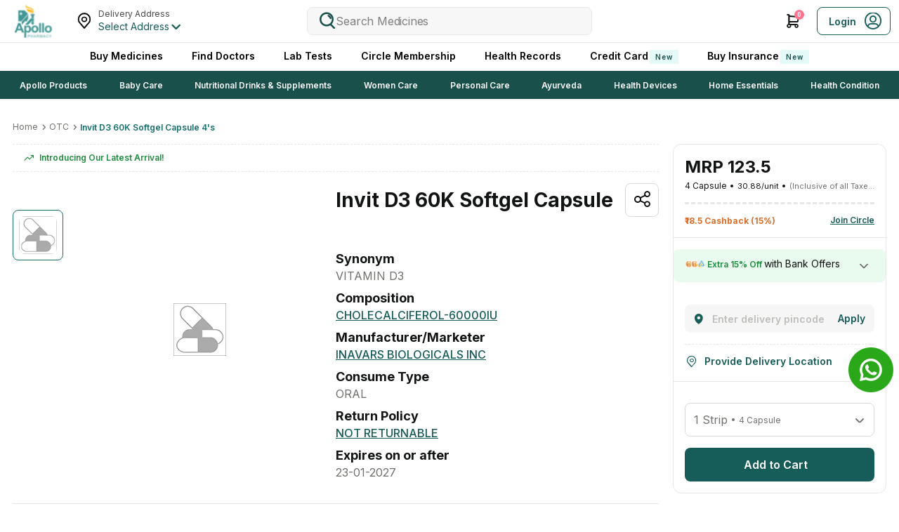

--- FILE ---
content_type: text/css
request_url: https://www.apollopharmacy.in/assets/production/aph-pharmacy-frontend/_next/static/css/40e2c3a1441922cb.css
body_size: 6544
content:
.PageNotFound_pnfContainer__CORnP .PageNotFound_pnfContent__ou0NG{background:#f9f9f9;padding:30px}.PageNotFound_pnfContainer__CORnP .PageNotFound_pnfTopContent__4Q4Fj{display:flex;display:-webkit-flex;align-items:center;-webkit-align-items:center;justify-content:unset;-webkit-justify-content:unset;flex-direction:row;padding:30px 0;margin-top:60px}@media screen and (max-width:767.9px){.PageNotFound_pnfContainer__CORnP .PageNotFound_pnfTopContent__4Q4Fj{flex-direction:column}}.PageNotFound_pnfContainer__CORnP .PageNotFound_pnfTopContent__4Q4Fj>img{flex:1 0 auto;text-align:center;position:relative;top:40px;max-width:500px}@media screen and (max-width:767.9px){.PageNotFound_pnfContainer__CORnP .PageNotFound_pnfTopContent__4Q4Fj>img{max-width:200px;top:0}}.PageNotFound_pnfContainer__CORnP .PageNotFound_pnfDetails__JvKQM{flex:1 0 auto}@media screen and (max-width:767.9px){.PageNotFound_pnfContainer__CORnP .PageNotFound_pnfDetails__JvKQM{text-align:center}}.PageNotFound_pnfContainer__CORnP .PageNotFound_pnfDetails__JvKQM>img{margin:0 0 10px}@media screen and (max-width:767.9px){.PageNotFound_pnfContainer__CORnP .PageNotFound_pnfDetails__JvKQM>img{width:250px}}.PageNotFound_pnfContainer__CORnP .PageNotFound_pnfDetails__JvKQM>h2{font-size:28px;line-height:40px;font-weight:400;font-weight:700}.PageNotFound_pnfContainer__CORnP .PageNotFound_pnfDetails__JvKQM>p{font-size:16px;line-height:28px;font-weight:400;color:#c4c4c4;letter-spacing:4px}.PageNotFound_pnfContainer__CORnP .PageNotFound_goBackHome__1L1Ma{cursor:pointer;font-size:20px;line-height:28px;font-weight:400;letter-spacing:3px;color:#fc9916;text-transform:uppercase;margin:20px 0 0;display:flex;display:-webkit-flex;align-items:center;-webkit-align-items:center;justify-content:unset;-webkit-justify-content:unset;flex-direction:row}.PageNotFound_pnfContainer__CORnP .PageNotFound_goBackHome__1L1Ma img{margin:0 0 0 10px;display:inline-block}.PageNotFound_pnfContainer__CORnP .PageNotFound_goBackHome__1L1Ma>span{height:28px}.PageNotFound_pnfContainer__CORnP .PageNotFound_goBackHome__1L1Ma>span:before{font-size:16px;margin-left:10px}@media screen and (max-width:767.9px){.PageNotFound_pnfContainer__CORnP .PageNotFound_goBackHome__1L1Ma{display:block}}.PageNotFound_pnfContainer__CORnP .PageNotFound_usefulLinks__aNhOp{padding:30px 30px 0}@media screen and (max-width:767.9px){.PageNotFound_pnfContainer__CORnP .PageNotFound_usefulLinks__aNhOp{padding:30px 0 0}}.PageNotFound_pnfContainer__CORnP .PageNotFound_usefulLinks__aNhOp>h3{width:70%;margin:0 auto;text-align:center;position:relative}@media screen and (max-width:767.9px){.PageNotFound_pnfContainer__CORnP .PageNotFound_usefulLinks__aNhOp>h3{width:100%}}.PageNotFound_pnfContainer__CORnP .PageNotFound_usefulLinks__aNhOp>h3:before{content:"";position:absolute;top:12px;left:0;right:0;border-top:1px solid rgba(0,0,0,.1);z-index:0}.PageNotFound_pnfContainer__CORnP .PageNotFound_usefulLinks__aNhOp>h3 span{font-size:18px;font-weight:400;font-weight:500;line-height:26px;color:#979797;padding:0 20px;background:#f9f9f9;text-transform:uppercase;position:relative;z-index:2}.PageNotFound_pnfContainer__CORnP .PageNotFound_usefulLinksList__Ajck6{margin:0 0 20px;padding:0;display:flex;display:-webkit-flex;align-items:flex-start;-webkit-align-items:flex-start;justify-content:unset;-webkit-justify-content:unset;flex-direction:row;flex-wrap:wrap}.PageNotFound_pnfContainer__CORnP .PageNotFound_usefulLinksList__Ajck6>li{margin:0 40px 10px 0;list-style-position:inside}.PageNotFound_pnfContainer__CORnP .PageNotFound_usefulLinksList__Ajck6>li>a{padding:0;font-size:16px;font-weight:400;line-height:26px}@media screen and (max-width:767.9px){.PageNotFound_pnfContainer__CORnP .PageNotFound_usefulLinksList__Ajck6>li{margin:0 0 10px}.PageNotFound_pnfContainer__CORnP .PageNotFound_usefulLinksList__Ajck6>li>a{font-size:14px;margin-right:20px}}.PageNotFound_pnfContainer__CORnP .PageNotFound_gridContainer__cM3Tf{padding:30px 0 0;display:flex;display:-webkit-flex;align-items:flex-start;-webkit-align-items:flex-start;justify-content:space-between;-webkit-justify-content:space-between;flex-direction:row}@media screen and (max-width:767.9px){.PageNotFound_pnfContainer__CORnP .PageNotFound_gridContainer__cM3Tf{flex-direction:column}}.PageNotFound_pnfContainer__CORnP .PageNotFound_gridContainer__cM3Tf>h4{font-size:20px;font-weight:400;font-weight:700;line-height:26px;margin:0 0 20px;text-transform:uppercase}@media screen and (max-width:991.9px){.PageNotFound_pnfContainer__CORnP .PageNotFound_footerLinks__0b5I_{display:none}}.PageNotFound_pnfContainer__CORnP .PageNotFound_ulContent__tVl_3{width:100%;padding:0 0 10px}.PageNotFound_pnfContainer__CORnP .PageNotFound_ulContent__tVl_3>h4{margin:0 0 20px;font-size:20px;font-weight:400;font-weight:700;line-height:26px;text-transform:uppercase}.PageNotFound_icon-arrow-orange__YamQO:before{content:"";color:#fc9916}.ErrorScreen_errorScreenRoot__h2Phb{min-height:300px;max-width:1100px}@media(max-width:767.9px){.ErrorScreen_errorScreenRoot__h2Phb{padding:0 32px}}.ErrorScreen_errorScreenRoot__h2Phb .ErrorScreen_centerDiv__b9FNr{margin:0 auto}@media(max-width:767.9px){.ErrorScreen_errorScreenRoot__h2Phb .ErrorScreen_leftSection__eYj_f{order:2}}@media(min-width:768px){.ErrorScreen_errorScreenRoot__h2Phb .ErrorScreen_leftSection__eYj_f .ErrorScreen_infoSection__sZ115{width:320px}}@media(max-width:767.9px){.ErrorScreen_errorScreenRoot__h2Phb .ErrorScreen_leftSection__eYj_f .ErrorScreen_infoSection__sZ115{display:flex;display:-webkit-flex;align-items:center;-webkit-align-items:center;justify-content:center;-webkit-justify-content:center;flex-direction:column;text-align:center}}.ErrorScreen_errorScreenRoot__h2Phb .ErrorScreen_leftSection__eYj_f .ErrorScreen_infoSection__sZ115 .ErrorScreen_title__F3UD3{font-weight:700;margin-bottom:16px}@media(min-width:768px){.ErrorScreen_errorScreenRoot__h2Phb .ErrorScreen_leftSection__eYj_f .ErrorScreen_infoSection__sZ115 .ErrorScreen_title__F3UD3{font-size:42px;line-height:60px;margin-bottom:16px}}@media(max-width:767.9px){.ErrorScreen_errorScreenRoot__h2Phb .ErrorScreen_leftSection__eYj_f .ErrorScreen_infoSection__sZ115 .ErrorScreen_title__F3UD3{font-size:32px;line-height:44px}}.ErrorScreen_errorScreenRoot__h2Phb .ErrorScreen_leftSection__eYj_f .ErrorScreen_infoSection__sZ115 .ErrorScreen_title__F3UD3>span{display:block}@media(min-width:768px){.ErrorScreen_errorScreenRoot__h2Phb .ErrorScreen_leftSection__eYj_f .ErrorScreen_infoSection__sZ115 .ErrorScreen_subTitle__jfCem{font-size:18px;line-height:26px}}@media(max-width:767.9px){.ErrorScreen_errorScreenRoot__h2Phb .ErrorScreen_leftSection__eYj_f .ErrorScreen_infoSection__sZ115 .ErrorScreen_subTitle__jfCem{font-size:14px;line-height:20px}}.ErrorScreen_errorScreenRoot__h2Phb .ErrorScreen_leftSection__eYj_f .ErrorScreen_infoSection__sZ115 .ErrorScreen_ctaBtn__ckE9w{justify-content:center}@media(min-width:768px){.ErrorScreen_errorScreenRoot__h2Phb .ErrorScreen_leftSection__eYj_f .ErrorScreen_infoSection__sZ115 .ErrorScreen_ctaBtn__ckE9w{margin-top:32px}}@media(max-width:767.9px){.ErrorScreen_errorScreenRoot__h2Phb .ErrorScreen_leftSection__eYj_f .ErrorScreen_infoSection__sZ115 .ErrorScreen_ctaBtn__ckE9w{margin-top:40px}}@media(min-width:768px){.ErrorScreen_errorScreenRoot__h2Phb .ErrorScreen_leftSection__eYj_f .ErrorScreen_infoSection__sZ115 .ErrorScreen_ctaBtn__ckE9w{width:100%}}.ErrorScreen_errorScreenRoot__h2Phb .ErrorScreen_imageBx__J7pyH{text-align:center;order:2}.ErrorScreen_errorScreenRoot__h2Phb .ErrorScreen_imageBx__J7pyH>img{max-width:100%;max-height:100%;object-fit:contain}@media(max-width:767.9px){.ErrorScreen_errorScreenRoot__h2Phb .ErrorScreen_imageBx__J7pyH{order:1;margin-bottom:40px}.ErrorScreen_errorScreenRoot__h2Phb .ErrorScreen_imageBx__J7pyH>img{max-width:240px;height:282px;object-fit:contain;margin:0 auto}}.Pdp_wrapper__ykgdU{min-height:800px}.Pdp_wrapper__ykgdU div,.Pdp_wrapper__ykgdU em,.Pdp_wrapper__ykgdU i,.Pdp_wrapper__ykgdU p,.Pdp_wrapper__ykgdU span{font-family:var(--font-inter),sans-serif;font-style:normal!important}.PdpMobile_pdpMobileRoot__udGV6{padding:0 16px 16px;min-height:800px;position:relative}.PdpMobile_pdpMobileRoot__udGV6 .PdpMobile_topSticky__T68xO{position:fixed;top:56px;z-index:4;left:0;right:0;background:#fff;display:block;padding:0 16px}.PdpMobile_pdpMobileRoot__udGV6>div:first-child,.PdpMobile_pdpMobileRoot__udGV6>div:nth-child(2){margin-bottom:8px}.PdpMobile_pdpMobileRoot__udGV6 ul{scrollbar-color:transparent transparent;height:100%;max-height:none}.PdpMobile_pdpMobileRoot__udGV6 ul::-webkit-scrollbar{height:2px}.PdpMobile_showSticky__5qM_j{display:flex}.PdpMobile_hideSticky__CIp78{display:none}.PdpMobile_socialProofing__jq_4u{border-top-width:0}.PdpMobile_stickyContainer__G6eTs{position:fixed;right:16px;bottom:150px}@media(max-width:767.9px){.PdpMobile_stickyContainer__G6eTs{bottom:180px}}.PdpMobile_stickyContainer__G6eTs{z-index:6;width:56px}.PharmaBreadCrumbs_dynamicBreadcrumbs__0nhx_{min-height:16px;padding:16px 0 8px;list-style:none;display:flex;display:-webkit-flex;align-items:center;-webkit-align-items:center;justify-content:unset;-webkit-justify-content:unset;flex-direction:row;white-space:nowrap;overflow-x:auto}.PharmaBreadCrumbs_dynamicBreadcrumbs__0nhx_::-webkit-scrollbar{width:2px;height:2px}.PharmaBreadCrumbs_dynamicBreadcrumbs__0nhx_::-webkit-scrollbar-thumb{background:#e7e7e5;border-radius:25px;-webkit-border-radius:25px;-moz-border-radius:25px}.PharmaBreadCrumbs_dynamicBreadcrumbs__0nhx_::-webkit-scrollbar-track{background:#f1f1ef;border-radius:25px;-webkit-border-radius:25px;-moz-border-radius:25px}.PharmaBreadCrumbs_dynamicBreadcrumbs__0nhx_ li p{font-size:12px;margin:0}.PharmaBreadCrumbs_dynamicBreadcrumbs__0nhx_ li a{font-size:12px;padding-right:16px;position:relative;display:block;line-height:16px;font-weight:400;color:#71716e}.PharmaBreadCrumbs_dynamicBreadcrumbs__0nhx_ li a:after{content:"";font-family:icomoon;position:absolute;top:0;right:0;width:16px;height:16px;display:flex;display:-webkit-flex;align-items:center;-webkit-align-items:center;justify-content:center;-webkit-justify-content:center;flex-direction:row;font-size:16px}.PharmaBreadCrumbs_dynamicBreadcrumbs__0nhx_ li.PharmaBreadCrumbs_active__TLwqk a,.PharmaBreadCrumbs_dynamicBreadcrumbs__0nhx_ li.PharmaBreadCrumbs_active__TLwqk p{color:#156f6c;font-weight:600}.PharmaBreadCrumbs_dynamicBreadcrumbs__0nhx_ li:first-child a{padding-left:0}.PharmaBreadCrumbs_dynamicBreadcrumbs__0nhx_ li:last-child a:after{display:none}.BannerSection_bannerMainSection__jKkyk{margin-bottom:56px}@media(max-width:767.9px){.BannerSection_bannerMainSection__jKkyk{margin-bottom:32px}}.BannerSection_accordionPdpList__B6rXg ul{padding-left:20px;list-style:unset;margin:unset}.Carousel_sliderContainer__ZS918{position:relative}@media(min-width:768px){.Carousel_sliderContainer__ZS918{margin-bottom:56px}}@media(max-width:767.9px){.Carousel_sliderContainer__ZS918{margin-bottom:32px}}.Carousel_arrow__c8Uec{z-index:3;width:32px;height:32px;position:absolute;top:50%;transform:translateY(-50%);fill:#1d1b95;cursor:pointer;border-radius:6px;-webkit-border-radius:6px;-moz-border-radius:6px;padding:4px;background-color:hsla(0,0%,100%,.5)}.Carousel_arrow__c8Uec svg{width:12px}.Carousel_arrowLeft__QxfMA{left:5px}.Carousel_arrowRight__wECPx{left:auto;right:5px}.Carousel_loaded__vzTM4{overflow:auto;display:flex;scroll-snap-type:x mandatory}.Carousel_loaded__vzTM4 .Carousel_numberslide1__cHKZ0{flex-shrink:0;scroll-snap-align:start}.Carousel_shimmerWrap__7e__X{display:flex;width:97%;justify-content:space-between}.Carousel_shimmerWrap__7e__X div{border-radius:10px;margin-bottom:20px}.Carousel_shimmerWrap__7e__X :last-child{margin-bottom:0}.Carousel_customSliderRoot__PvEHP{position:relative}@media(min-width:768px){.Carousel_customSliderRoot__PvEHP{margin:0 -16px;padding:0 16px}}.Carousel_arrow__c8Uec{display:flex;display:-webkit-flex;align-items:center;-webkit-align-items:center;justify-content:center;-webkit-justify-content:center;flex-direction:row;background:#fff;border-radius:5px;-webkit-border-radius:5px;-moz-border-radius:5px;filter:drop-shadow(0 2px 6px rgba(190,190,187,.6));transition:all .2s ease-in-out;height:48px;width:30px}.Carousel_arrow__c8Uec:hover{background:#fff}.Carousel_disableArrow__dp7pE{opacity:.8;cursor:not-allowed;background-color:#ececec!important}@media(min-width:768px){.Carousel_bannerStyle__5QYEx{height:200px}}@media(max-width:991.9px){.Carousel_bannerStyle__5QYEx{height:auto}}@media(max-width:767.9px){.Carousel_bannerStyle__5QYEx{min-height:176px}}@media(min-width:768px){.Carousel_thinBannerStyle__plKb4{height:200px}}@media(max-width:991.9px){.Carousel_thinBannerStyle__plKb4{height:auto}}@media(max-width:767.9px){.Carousel_thinBannerStyle__plKb4{min-height:60px}}@media(min-width:768px){.Carousel_pdpBannerStyle__oXCge{height:160px}}@media(max-width:991.9px){.Carousel_pdpBannerStyle__oXCge{height:auto}}@media(max-width:767.9px){.Carousel_pdpBannerStyle__oXCge{min-height:150px}}@media(min-width:768px){.Carousel_siderRoot__HBrUW{display:flex;align-items:center;flex-direction:row-reverse}.Carousel_siderRoot__HBrUW>div:first-child{width:calc(100% - 112px);margin:0 20px;padding:0}.Carousel_siderRoot__HBrUW>div:last-child{width:72px}}.Carousel_verticalCarosuel__5atbb{max-height:300px}.Carousel_verticalCarosuel__5atbb>div{max-height:150px!important}@media(max-width:767.9px){.Carousel_pdpProductImage__HNRvI{height:200px}.Carousel_pdpProductImage__HNRvI div,.Carousel_pdpProductImage__HNRvI img{height:100%}}.Carousel_cardsShimmer__FxhKK{display:flex;display:-webkit-flex;align-items:flex-start;-webkit-align-items:flex-start;justify-content:space-between;-webkit-justify-content:space-between;flex-direction:row;gap:10px;overflow:hidden;width:100%}.Carousel_cardsShimmer__FxhKK>div{width:calc(100%/var(--carouselDynamicWidth) - 6px);flex-shrink:0}.Carousel_cardsShimmer__FxhKK>div>a,.Carousel_headingTextSkeleton__Fsncd{width:100%}@media(min-width:768px){.Carousel_headingTextSkeleton__Fsncd{height:56px}.Carousel_headingTextSkeleton__Fsncd .Carousel_headTextSkeleton__i_3CP{height:29px}}@media(max-width:767.9px){.Carousel_headingTextSkeleton__Fsncd{height:35px}.Carousel_headingTextSkeleton__Fsncd .Carousel_headTextSkeleton__i_3CP{height:19px}.Carousel_mwebCarauselHeight__Brv2c{min-height:230px}}.AphSkeleton_skeletonRoot__5E9oi{width:100%;min-height:100px;border-radius:10px;animation:AphSkeleton_fade__u5MNB 1.5s ease-in-out .5s infinite;background:#f1f1ef}@keyframes AphSkeleton_fade__u5MNB{0%{opacity:.8}50%{opacity:1}to{opacity:.8}}.ViewAllDetails_viewAllText__bo2HW{font-size:14px;line-height:24px;font-weight:600;color:#156f6c;cursor:pointer}@media(min-width:768px){.ViewAllDetails_viewAllText__bo2HW{padding:16px}}@media(max-width:767.9px){.ViewAllDetails_viewAllText__bo2HW{padding:0}}.CustomMediaSlide_root__8IoHJ{width:100%;overflow:hidden}@media(min-width:768px){.CustomMediaSlide_root__8IoHJ{display:flex;display:-webkit-flex;align-items:center;-webkit-align-items:center;justify-content:flex-start;-webkit-justify-content:flex-start;flex-direction:column}}@media(max-width:767.9px){.CustomMediaSlide_root__8IoHJ{display:flex;display:-webkit-flex;align-items:flex-start;-webkit-align-items:flex-start;justify-content:flex-start;-webkit-justify-content:flex-start;flex-direction:column}}.CustomMediaSlide_root__8IoHJ .CustomMediaSlide_slider__CY3wh{width:100%;overflow:hidden;will-change:transform}.CustomMediaSlide_root__8IoHJ .CustomMediaSlide_slider__CY3wh .CustomMediaSlide_slides__Z_zAR{display:flex;display:-webkit-flex;align-items:flex-start;-webkit-align-items:flex-start;justify-content:flex-start;-webkit-justify-content:flex-start;flex-direction:row;transition:.3s ease-in-out;transform:translateZ(0);-webkit-backface-visibility:hidden;backface-visibility:hidden}.CustomMediaSlide_root__8IoHJ .CustomMediaSlide_slider__CY3wh .CustomMediaSlide_slides__Z_zAR .CustomMediaSlide_item__5pdaR{width:100%;height:200px;padding:16px 0;flex-shrink:0;display:flex;display:-webkit-flex;align-items:center;-webkit-align-items:center;justify-content:center;-webkit-justify-content:center;flex-direction:row;will-change:transform}.CustomMediaSlide_root__8IoHJ .CustomMediaSlide_slider__CY3wh .CustomMediaSlide_slides__Z_zAR .CustomMediaSlide_item__5pdaR .CustomMediaSlide_slide__DN67a{border-radius:10px;-webkit-border-radius:10px;-moz-border-radius:10px;transform:translateZ(0);-webkit-backface-visibility:hidden;backface-visibility:hidden;will-change:transform}.CustomMediaSlide_root__8IoHJ .CustomMediaSlide_thumbnailsContainer__0TMUQ,.CustomMediaSlide_root__8IoHJ .CustomMediaSlide_thumbnailsContainer__0TMUQ .CustomMediaSlide_thumbnails__oIxSr{display:flex;display:-webkit-flex;align-items:flex-start;-webkit-align-items:flex-start;justify-content:flex-start;-webkit-justify-content:flex-start;flex-direction:row}.CustomMediaSlide_root__8IoHJ .CustomMediaSlide_thumbnailsContainer__0TMUQ .CustomMediaSlide_thumbnails__oIxSr{gap:10px;overflow-x:auto;white-space:nowrap}.CustomMediaSlide_root__8IoHJ .CustomMediaSlide_thumbnailsContainer__0TMUQ .CustomMediaSlide_thumbnails__oIxSr::-webkit-scrollbar{width:0;height:0}.CustomMediaSlide_root__8IoHJ .CustomMediaSlide_thumbnailsContainer__0TMUQ .CustomMediaSlide_thumbnails__oIxSr::-webkit-scrollbar-thumb{background:#d9d9d7;border-radius:25px;-webkit-border-radius:25px;-moz-border-radius:25px}.CustomMediaSlide_root__8IoHJ .CustomMediaSlide_thumbnailsContainer__0TMUQ .CustomMediaSlide_thumbnails__oIxSr::-webkit-scrollbar-track{background:#f1f1ef;border-radius:25px;-webkit-border-radius:25px;-moz-border-radius:25px}.CustomMediaSlide_root__8IoHJ .CustomMediaSlide_thumbnailsContainer__0TMUQ .CustomMediaSlide_thumbnails__oIxSr{scroll-behavior:smooth;-webkit-overflow-scrolling:touch}.CustomMediaSlide_root__8IoHJ .CustomMediaSlide_thumbnailsContainer__0TMUQ .CustomMediaSlide_thumbnails__oIxSr .CustomMediaSlide_thumbnailsItem__9tRnd{display:flex;display:-webkit-flex;align-items:center;-webkit-align-items:center;justify-content:center;-webkit-justify-content:center;flex-direction:row;padding:4px;border:1px solid #f1f1ef;border-radius:6px;-webkit-border-radius:6px;-moz-border-radius:6px;flex-shrink:0;will-change:transform}.CustomMediaSlide_root__8IoHJ .CustomMediaSlide_thumbnailsContainer__0TMUQ .CustomMediaSlide_thumbnails__oIxSr .CustomMediaSlide_thumbnailsItem__9tRnd.CustomMediaSlide_active__D7pOi{border:1.5px solid #6aa4b7}.CustomMediaSlide_root__8IoHJ .CustomMediaSlide_thumbnailsContainer__0TMUQ .CustomMediaSlide_thumbnails__oIxSr .CustomMediaSlide_thumbnailsItem__9tRnd>img{border-radius:8px;-webkit-border-radius:8px;-moz-border-radius:8px;transform:translateZ(0);-webkit-backface-visibility:hidden;backface-visibility:hidden}.CustomMediaSlide_root__8IoHJ .CustomMediaSlide_thumbnailsContainer__0TMUQ .CustomMediaSlide_arrow__D_Lsy{background:none;border:1px solid #106c89;z-index:3;font-size:2em;padding:4px;border-radius:4px;-webkit-border-radius:4px;-moz-border-radius:4px;cursor:pointer;-webkit-user-select:none;-moz-user-select:none;user-select:none;touch-action:manipulation}.CustomMediaSlide_root__8IoHJ .CustomMediaSlide_thumbnailsContainer__0TMUQ .CustomMediaSlide_arrow__D_Lsy.CustomMediaSlide_arrowLeft___g3Sp,.CustomMediaSlide_root__8IoHJ .CustomMediaSlide_thumbnailsContainer__0TMUQ .CustomMediaSlide_arrow__D_Lsy.CustomMediaSlide_arrowRight__fTLIV{margin:5px}.CustomMediaSlide_root__8IoHJ .CustomMediaSlide_columnThumbnail__J7fZR{flex-direction:column}.CustomMediaSlide_root__8IoHJ .CustomMediaSlide_columnThumbnail__J7fZR,.CustomMediaSlide_root__8IoHJ .CustomMediaSlide_rowThumbnail__oBh3F{display:flex;display:-webkit-flex;align-items:flex-start;-webkit-align-items:flex-start;justify-content:flex-start;-webkit-justify-content:flex-start}.CustomMediaSlide_root__8IoHJ .CustomMediaSlide_rowThumbnail__oBh3F{flex-direction:row}.CustomMediaSlide_left__1UdMe{flex-direction:row-reverse}.CustomMediaSlide_left__1UdMe .CustomMediaSlide_thumbnails__oIxSr{width:60px;flex-wrap:wrap;height:300px;overflow-y:auto;white-space:nowrap;margin:10px 0}.CustomMediaSlide_right__wRRTG{flex-direction:row}.CustomMediaSlide_right__wRRTG .CustomMediaSlide_thumbnails__oIxSr{width:60px;flex-wrap:wrap;height:300px;overflow-y:auto;white-space:nowrap;margin:10px 0}.CustomMediaSlide_bottom__Hoisx,.CustomMediaSlide_top__h1WBW .CustomMediaSlide_slider__CY3wh{order:2}.RenderCarosuelDots_dot__FZjx7{border:none;width:4px;height:4px;background:#ccccc9;border-radius:10px;-webkit-border-radius:10px;-moz-border-radius:10px;margin:0 4px;cursor:pointer}@media(max-width:767.9px){.RenderCarosuelDots_dot__FZjx7{pointer-events:none}}.RenderCarosuelDots_dot__FZjx7.RenderCarosuelDots_active__ufvr7{background:#07ae8b;width:12px;height:4px}.RenderCarosuelDots_dot__FZjx7:focus{outline:none}.keen-slider:not([data-keen-slider-disabled]){-webkit-touch-callout:none;-webkit-tap-highlight-color:transparent;align-content:flex-start;display:flex;overflow:hidden;position:relative;touch-action:pan-y;-webkit-user-select:none;-moz-user-select:none;user-select:none;-khtml-user-select:none;width:100%}.keen-slider:not([data-keen-slider-disabled]) .keen-slider__slide{min-height:100%;overflow:hidden;position:relative;width:100%}.keen-slider:not([data-keen-slider-disabled])[data-keen-slider-reverse]{flex-direction:row-reverse}.keen-slider:not([data-keen-slider-disabled])[data-keen-slider-v]{flex-wrap:wrap}.RenderCarosuelThumbnail_thumbnail__QaCaB{min-height:60px}@media(min-width:768px){.RenderCarosuelThumbnail_thumbnail__QaCaB{align-self:flex-start;max-height:340px;position:relative}.RenderCarosuelThumbnail_thumbnail__QaCaB.RenderCarosuelThumbnail_minHeightForThumbnail__OytG_{min-height:325px}}.RenderCarosuelThumbnail_thumbnail__QaCaB .RenderCarosuelThumbnail_keen-slider__hN_it{overflow:visible}.RenderCarosuelThumbnail_thumbnail__QaCaB .RenderCarosuelThumbnail_thumbnailCards__4xxuW{cursor:pointer;border-radius:8px;-webkit-border-radius:8px;-moz-border-radius:8px;border:1px solid #f1f1ef;box-shadow:none;padding:8px}.RenderCarosuelThumbnail_thumbnail__QaCaB .RenderCarosuelThumbnail_thumbnailCards__4xxuW>img{max-height:100%;max-width:100%;object-fit:contain;border-radius:8px;-webkit-border-radius:8px;-moz-border-radius:8px;height:auto}@media(min-width:768px){.RenderCarosuelThumbnail_thumbnail__QaCaB .RenderCarosuelThumbnail_thumbnailCards__4xxuW{font-size:30px;min-height:72px!important;min-width:72px!important}}@media(max-width:767.9px){.RenderCarosuelThumbnail_thumbnail__QaCaB .RenderCarosuelThumbnail_thumbnailCards__4xxuW{min-width:60px!important;max-width:60px!important;max-height:60px}}.RenderCarosuelThumbnail_thumbnail__QaCaB .RenderCarosuelThumbnail_thumbnailCards__4xxuW{display:flex;display:-webkit-flex;align-items:center;-webkit-align-items:center;justify-content:center;-webkit-justify-content:center;flex-direction:row}.RenderCarosuelThumbnail_thumbnail__QaCaB .RenderCarosuelThumbnail_thumbnailCards__4xxuW.RenderCarosuelThumbnail_active__elZkq{border:2px dashed #000}.RenderCarosuelThumbnail_arrow__zPq_c{border:1px solid #106c89;z-index:3;width:32px;height:32px;position:absolute;transform:rotate(90deg);fill:#1d1b95;cursor:pointer;border-radius:6px;-webkit-border-radius:6px;-moz-border-radius:6px;padding:4px;background-color:hsla(0,0%,100%,.5);display:flex;display:-webkit-flex;align-items:center;-webkit-align-items:center;justify-content:center;-webkit-justify-content:center;flex-direction:row}.RenderCarosuelThumbnail_arrow__zPq_c svg{width:12px}.RenderCarosuelThumbnail_arrow__zPq_c.RenderCarosuelThumbnail_arrowShimmer__EIIJf{padding:0;border-color:#f1f1ef}.RenderCarosuelThumbnail_arrowLeft__5hRb6,.RenderCarosuelThumbnail_arrowRight__duyDF{left:20px;background:#fff}.RenderCarosuelThumbnail_arrowLeft__5hRb6{top:0}.RenderCarosuelThumbnail_arrowRight__duyDF{bottom:0}.RenderCarosuelThumbnail_thumbnailOutOfStock__47m73{opacity:.5}.RenderCarosuelThumbnail_thumbnailShimmer__mRUGx>span{background:#fff;border:1px solid #d9d9d7}.RenderCarosuelThumbnail_thumbnailShimmer__mRUGx>span:first-child{border-color:#156f6c}.RenderCarosuelThumbnail_thumbnailImage__0yFCN{color:#fff;font-size:5px}.RenderCarosuelThumbnail_videoThumbnail__gNl2t{position:absolute;top:50%;left:50%;transform:translate(-50%,-50%);width:100%;height:20%;background-image:url(https://images.apollo247.in/images/play-video.png);background-size:contain;background-repeat:no-repeat;background-position:50%;opacity:.5;z-index:10;border-radius:8px;-webkit-border-radius:8px;-moz-border-radius:8px}.GridSection_gridMainSection__vBvkP{margin-bottom:56px}@media(max-width:767.9px){.GridSection_gridMainSection__vBvkP{margin-bottom:32px}}.GridSection_headingTextSkeleton__cNa7Z{width:100%}@media(min-width:768px){.GridSection_headingTextSkeleton__cNa7Z{height:56px}.GridSection_headingTextSkeleton__cNa7Z .GridSection_headTextSkeleton__Spt_k{height:29px}}@media(max-width:767.9px){.GridSection_headingTextSkeleton__cNa7Z{height:35px}.GridSection_headingTextSkeleton__cNa7Z .GridSection_headTextSkeleton__Spt_k{height:19px}}.Grid_grid__sFg6e{display:grid;grid-gap:6px;grid-auto-flow:row;width:100%}.Grid_grid__sFg6e .Grid_Item__KaQ4v{background:#fff;min-height:30px;justify-self:center;width:100%}.Grid_grid__sFg6e .Grid_Item__KaQ4v img,.Grid_grid__sFg6e .Grid_Item__KaQ4v picture,.Grid_grid__sFg6e .Grid_Item__KaQ4v video{display:block;width:100%;height:auto}.Grid_cardsShimmer__VxoXd{display:flex;display:-webkit-flex;align-items:flex-start;-webkit-align-items:flex-start;justify-content:space-between;-webkit-justify-content:space-between;flex-direction:row;gap:16px;overflow:hidden;width:100%;flex-wrap:wrap}.Grid_cardsShimmer__VxoXd>div,.Grid_cardsShimmer__VxoXd>span{width:calc(25% - 16px)!important}.DynamicSection_fixedSection__4cmqr{position:fixed;top:56px;width:calc(100% - 32px);z-index:4;transition:all .2s ease-in-out}.PdpBottomContainer_bottomContainer__XVNeT{position:fixed;bottom:0;left:0;width:100%;z-index:7}.PdpBottomContainer_mainQuickLinkRoot__C9qY6{position:relative;inset:0;background:rgba(18,20,20,.5);height:100dvh;z-index:11;width:100%;display:flex;display:-webkit-flex;align-items:flex-end;-webkit-align-items:flex-end;justify-content:flex-start;-webkit-justify-content:flex-start;flex-direction:row;overflow:hidden}.PdpBottomContainer_mainQuickLinkRoot__C9qY6 .PdpBottomContainer_insideSection__nnD6m{background:#fff;width:256px;border-radius:12px;-webkit-border-radius:12px;-moz-border-radius:12px;padding:8px 0;overflow:hidden;height:400px;overflow:auto}.PdpBottomContainer_mainQuickLinkRoot__C9qY6 .PdpBottomContainer_insideSection__nnD6m .PdpBottomContainer_title__YeiPk{font-size:16px;font-weight:600;line-height:24px;padding:12px 16px}.PdpBottomContainer_mainQuickLinkRoot__C9qY6 .PdpBottomContainer_insideSection__nnD6m .PdpBottomContainer_listRoot__m4IVr{overflow:auto;max-height:calc(100dvh - 300px);padding-bottom:20px}.PdpBottomContainer_mainQuickLinkRoot__C9qY6 .PdpBottomContainer_quickLink__7uYUa{height:40px;display:flex;display:-webkit-flex;align-items:center;-webkit-align-items:center;justify-content:flex-start;-webkit-justify-content:flex-start;flex-direction:row;font-size:12px;font-weight:400;line-height:16px;padding:0 16px}.PdpBottomContainer_mainQuickLinkRoot__C9qY6 .PdpBottomContainer_activeQuicklink__Ryg_e{font-weight:600;background-color:#f6f6f6}.PdpBottomContainer_quickLinkFtr__X6WC_{position:relative;background:#fff;left:0;width:100%;display:flex;display:-webkit-flex;align-items:center;-webkit-align-items:center;justify-content:flex-start;-webkit-justify-content:flex-start;flex-direction:row;gap:6px}@media(max-width:767.9px){.PdpBottomContainer_activeQuicklink__Ryg_e{border-color:#165d59;background-color:#e5f9f8;color:#165d59}}.PdpBottomContainer_bottomsticky__cgvlJ{z-index:99;width:100%;background:#fff;box-shadow:0 -5px 14px 0 hsla(0,0%,50%,.102)!important}.PdpBottomContainer_bottomsticky__cgvlJ .PdpBottomContainer_pdpNudgeSticky__A413W{position:absolute;left:0;right:0;bottom:76px}.PdpBottomContainer_bottomsticky__cgvlJ>div{margin-bottom:0}.PdpBottomContainer_bottomsticky__cgvlJ>div:last-child{padding:16px}.QuickLinks_quickLinks__YVjAX{border-bottom:1px solid #e7e7e5;padding-bottom:16px;margin-bottom:16px}@media(max-width:767.9px){.QuickLinks_quickLinks__YVjAX{min-height:44px;padding:16px 8px 8px;width:100%;overflow-x:auto;white-space:nowrap}.QuickLinks_quickLinks__YVjAX::-webkit-scrollbar{width:2px;height:2px}.QuickLinks_quickLinks__YVjAX::-webkit-scrollbar-thumb{background:#d9d9d7;border-radius:25px;-webkit-border-radius:25px;-moz-border-radius:25px}.QuickLinks_quickLinks__YVjAX::-webkit-scrollbar-track{background:transparent;border-radius:25px;-webkit-border-radius:25px;-moz-border-radius:25px}.QuickLinks_quickLinks__YVjAX{border-bottom:1px dotted #e7e7e5}}.QuickLinks_quickLink__JlTe0{font-size:12px;font-weight:600;color:#165d59;line-height:21px;letter-spacing:1px;text-transform:uppercase;cursor:pointer}@media(max-width:767.9px){.QuickLinks_quickLink__JlTe0{border:1px solid #e7e7e5;border-radius:8px;height:28px;width:auto;padding:6px 16px;display:flex;align-items:center;justify-content:center;margin-right:6px;color:#121414}.QuickLinks_activeQuicklink__gYbMH{border-color:#165d59;background-color:#e5f9f8;color:#165d59}}.QuickLinks_quickLink__JlTe0:after{content:"|";margin:0 16px;color:#e7e7e5}@media(max-width:767.9px){.QuickLinks_quickLink__JlTe0:after{content:none}}.QuickLinks_quickLink__JlTe0:last-child:after{content:""}@media(max-width:767.9px){.QuickLinks_quickLink__JlTe0:last-child:after{content:none}}.QuickLinks_arrowBtn__x_y7R{transform:rotate(180deg);margin:0 8px;height:28px;width:28px;border:1px solid #e7e7e5;border-radius:8px;background-color:#fff;padding:6px}.QuickLinks_arrowIcon__pkLP4{display:flex;display:-webkit-flex;align-items:center;-webkit-align-items:center;justify-content:center;-webkit-justify-content:center;flex-direction:row;font-size:8px;color:#121414}.MegaMenu_hideHeaderTop__504pO{top:0!important}.MegaMenu_megaMenuRoot__fpgGw{width:100%;background:#1a504c;position:-webkit-sticky;position:sticky;z-index:7;top:101px}.MegaMenu_megaMenuRoot__fpgGw .MegaMenu_mmMain__CxcSu{width:100%;color:#fff;height:40px}@media(max-width:991.9px){.MegaMenu_megaMenuRoot__fpgGw .MegaMenu_mmMain__CxcSu{height:38px}}@media(max-width:767.9px){.MegaMenu_megaMenuRoot__fpgGw .MegaMenu_mmMain__CxcSu{display:none}}.MegaMenu_megaMenuRoot__fpgGw .MegaMenu_mmList__VtxyI{list-style:none;display:flex;display:-webkit-flex;align-items:stretch;-webkit-align-items:stretch;justify-content:space-between;-webkit-justify-content:space-between;flex-direction:row;height:100%}.MegaMenu_megaMenuRoot__fpgGw .MegaMenu_mmList__VtxyI>li{position:relative;transition:all .2s ease-in-out;padding:0 4px}.MegaMenu_megaMenuRoot__fpgGw .MegaMenu_mmList__VtxyI>li>a{color:#fafbf9;font-size:12px;font-weight:600;padding:0 6px;transition:all .2s ease-in-out;display:flex;display:-webkit-flex;align-items:center;-webkit-align-items:center;justify-content:center;-webkit-justify-content:center;flex-direction:row;height:100%;text-align:center}@media(max-width:991.9px){.MegaMenu_megaMenuRoot__fpgGw .MegaMenu_mmList__VtxyI>li>a{font-size:10px}}.MegaMenu_megaMenuRoot__fpgGw .MegaMenu_mmList__VtxyI>li>a:before{content:"";background:transparent;height:2px;width:100%;position:absolute;bottom:0;left:0;border-radius:8px}.MegaMenu_megaMenuRoot__fpgGw .MegaMenu_mmList__VtxyI>li>a:hover{background:#228a87}.MegaMenu_megaMenuRoot__fpgGw .MegaMenu_mmList__VtxyI>li>a:hover:before{background:#e5f9f8}.MegaMenu_megaMenuRoot__fpgGw .MegaMenu_mmList__VtxyI>li:nth-last-of-type(-n+5)>.MegaMenu_mmSubMain__c8569{right:0}.MegaMenu_megaMenuRoot__fpgGw .MegaMenu_mmSubMain__c8569{position:absolute;width:auto;max-width:675px;top:40px;z-index:4;transition:all .5s ease-in-out;max-height:calc(100vh - 150px);overflow:auto;box-shadow:0 2px 10px rgba(18,20,20,.1)}.MegaMenu_megaMenuRoot__fpgGw .MegaMenu_mmSubMenu__WtLUl{width:100%;background:#fff;display:flex;transition:all .2s ease-in-out;margin:0 auto;overflow-x:auto;scroll-snap-type:x proximity;border-radius:0 0 2px 2px}.MegaMenu_megaMenuRoot__fpgGw .MegaMenu_mmColumn___OVJr{min-width:135px;padding:24px;background:#fff}.MegaMenu_megaMenuRoot__fpgGw .MegaMenu_mmColumn___OVJr:nth-child(2n){background:#e5f9f8}.MegaMenu_megaMenuRoot__fpgGw .MegaMenu_subCategryRoot__VeBs1{margin-bottom:24px}.MegaMenu_megaMenuRoot__fpgGw .MegaMenu_title__0N9s1{font-weight:700;font-size:14px;margin-bottom:8px}.MegaMenu_megaMenuRoot__fpgGw .MegaMenu_title__0N9s1>a{color:#121414;font-weight:700;font-size:14px;margin-bottom:8px;width:100%;transition:all .2s ease-in-out}.MegaMenu_megaMenuRoot__fpgGw .MegaMenu_title__0N9s1>a:hover{background:rgba(0,0,0,.02)}.MegaMenu_megaMenuRoot__fpgGw .MegaMenu_mmCategoryList__5oAjB{margin-bottom:15px;padding:0}.MegaMenu_megaMenuRoot__fpgGw .MegaMenu_mmCategoryList__5oAjB li{list-style:none}.MegaMenu_megaMenuRoot__fpgGw .MegaMenu_mmCategoryList__5oAjB li>a{color:#121414;font-size:12px;width:100%;transition:all .2s ease-in-out;margin-bottom:8px;font-weight:500}.MegaMenu_megaMenuRoot__fpgGw .MegaMenu_mmCategoryList__5oAjB li>a:hover{background:rgba(0,0,0,.02)}.MegaMenu_mmSubMain1__8eGO6{opacity:0!important;pointer-events:none}.PdpWeb_PdpRoot__vav5D{padding:16px;min-height:800px}.PdpWeb_PdpRoot__vav5D div,.PdpWeb_PdpRoot__vav5D em,.PdpWeb_PdpRoot__vav5D i,.PdpWeb_PdpRoot__vav5D p,.PdpWeb_PdpRoot__vav5D span{font-family:var(--font-inter),sans-serif;font-style:normal}.PdpWeb_PdpRoot__vav5D .PdpWeb_progressLoader__uEO9p{text-align:center;padding:20px}.PdpWeb_webImages__huN_W{flex:1 0 auto;width:50%;min-height:270px;position:relative}@media(max-width:767.9px){.PdpWeb_webImages__huN_W{display:none}}.PdpWeb_webImages__huN_W>div{box-shadow:none;max-height:none}.PdpWeb_mobileImages__OYkgG{position:absolute;top:20px;right:20px;display:none}.PdpWeb_imageDisplay__CGHdq{width:80px;height:80px;border-radius:50%;-webkit-border-radius:50%;-moz-border-radius:50%;display:flex;display:-webkit-flex;align-items:center;-webkit-align-items:center;justify-content:center;-webkit-justify-content:center;flex-direction:row;background:#fff;box-shadow:0 0 5px hsla(0,0%,50%,.2)}.PdpWeb_imageDisplay__CGHdq img{width:72%}.PdpWeb_imageDesc__OsgCL{color:#0087ba;font-size:10px;font-weight:700;text-align:center;margin-top:10px}.PdpWeb_noImageWrapper__tAXdM{width:290px;border:1px solid hsla(0,0%,59%,.24);border-radius:10px;-webkit-border-radius:10px;-moz-border-radius:10px}@media(max-width:767.9px){.PdpWeb_noImageWrapper__tAXdM{width:80px;height:80px;border-radius:50%;-webkit-border-radius:50%;-moz-border-radius:50%;display:flex;align-items:center;justify-content:center;background:#fff;box-shadow:0 0 5px hsla(0,0%,50%,.2);position:absolute;top:20px;right:20px}}.PdpWeb_noImageWrapper__tAXdM img{width:100%}.PdpWeb_productDetails__IRlMo{width:50%;padding:0 0 0 15px;min-height:270}@media(max-width:991.9px){.PdpWeb_productDetails__IRlMo{width:100%;padding:20px 0 0}}.PdpWeb_productDetails__IRlMo .PdpWeb_heading__bh1oW{font-size:21px;font-weight:600;color:#02475b;margin:0 0 10px;line-height:27px}.PdpWeb_productDetailed__1PYML{padding:20px 0 0}.PdpWeb_productInfo__3LoD6{font-size:18px;color:#02475b;line-height:23px;font-weight:500;text-transform:uppercase;padding:0 27px}.PdpWeb_productInfo__3LoD6 p{margin:5px 0}.PdpWeb_packOfText__3hL1x{text-transform:none;color:rgba(2,71,91,.6);display:block;font-size:10px;font-weight:500}.PdpWeb_productDescription__l6gUC{font-size:14px;color:#02475b;line-height:22px;padding:20px 0}.PdpWeb_productDescription__l6gUC h2{font-size:16px;font-weight:700;margin:0}.PdpWeb_productDescription__l6gUC p{margin:5px 0 20px}.PdpWeb_productDescription__l6gUC p strong{font-size:16px}.PdpWeb_productDescription__l6gUC ol,.PdpWeb_productDescription__l6gUC ul{padding:0 0 0 20px}.PdpWeb_productDescription__l6gUC br{display:none}@media(max-width:767.9px){.PdpWeb_productDescription__l6gUC{background:#fff;padding:10px 20px;border-radius:5px;-webkit-border-radius:5px;-moz-border-radius:5px}}.PdpWeb_windowWrap__pYE8O{width:368px;border-radius:10px;-webkit-border-radius:10px;-moz-border-radius:10px;padding-top:36px;background:#fff}.PdpWeb_mascotIcon__WERGu{position:absolute;right:12px;top:-40px}.PdpWeb_mascotIcon__WERGu img{max-width:72px}@media(max-width:767.9px){.PdpWeb_footerLinks__6lLHf{display:none}}.PdpWeb_autoSearch__gap5m{background:#fff;padding:15px 20px;box-shadow:0 5px 20px 0 rgba(0,0,0,.1);position:relative;display:flex;display:-webkit-flex;align-items:center;-webkit-align-items:center;justify-content:unset;-webkit-justify-content:unset;flex-direction:row}.PdpWeb_searchBx__d7OUW{position:relative;margin:0 20px 0 0}.PdpWeb_uploadPreBtn__Ue9Hs{min-width:120px;color:#fff!important}.PdpWeb_uploadPreBtn__Ue9Hs:hover{color:#fff;background:#fc9916}.PdpWeb_uploadPreBtn__Ue9Hs .PdpWeb_rxStyle__MAXSm{text-transform:capitalize}.PdpWeb_ePrescriptionTitle___Jyu0{z-index:9999}.PdpWeb_specialOffer__QmiWF{cursor:pointer;font-size:16px;color:#02475b;font-weight:500;display:flex;display:-webkit-flex;align-items:center;-webkit-align-items:center;justify-content:unset;-webkit-justify-content:unset;flex-direction:row}.PdpWeb_specialOffer__QmiWF>span{padding-right:10px}.PdpWeb_specialOffer__QmiWF img{vertical-align:middle;margin:0 10px 0 0}.PdpWeb_specialOffer__QmiWF .PdpWeb_txt___UxZh{cursor:pointer;font-size:16px;color:#02475b;font-weight:500}.PdpWeb_itemCount___HVth{width:14px;height:14px;border-radius:50%;-webkit-border-radius:50%;-moz-border-radius:50%;background:#ff748e;position:absolute;right:-4px;top:-7px;font-size:9px;font-weight:700;color:#fff;line-height:14px;text-align:center}.PdpWeb_cartContainer__mfiQQ a{position:relative;display:block}@media(max-width:767.9px){.PdpWeb_mobileView__szpSY{display:none}}.PdpWeb_similarProducts__NK2wz{display:flex;display:-webkit-flex;align-items:center;-webkit-align-items:center;justify-content:unset;-webkit-justify-content:unset;flex-direction:row;padding:0 0 5px}.PdpWeb_similarProducts__NK2wz p{font-size:18px;line-height:24px;font-weight:400;text-transform:uppercase;margin:0}.PdpWeb_substituteInfo__DbErS{margin:0 0 0 10px;display:block;cursor:pointer}.PdpWeb_sliderSection__hJaRs{padding:24px 27px}@media(max-width:767.9px){.PdpWeb_sliderSection__hJaRs{overflow-x:hidden}}@media(min-width:768px){.PdpWeb_mobileResponseView__gAWtW{display:none}}@media(max-width:767.9px){.PdpWeb_webResponseView__2htUo{display:none}}.PdpWebContent_addToCartSection__mIS_E{background:#fff;margin-bottom:32px;transition:all .2s ease-in-out;border:1px solid #e7e7e5;border-radius:12px;-webkit-border-radius:12px;-moz-border-radius:12px;min-height:415px}.PdpWebContent_addToCartSection__mIS_E>div{margin-bottom:16px}.PdpWebContent_addToCartSection__mIS_E>div:last-child{margin:0}.PdpWebContent_pdpContentWrapper__2cuGm{display:flex;display:-webkit-flex;align-items:stretch;-webkit-align-items:stretch;justify-content:space-between;-webkit-justify-content:space-between;flex-direction:row;padding-top:8px;margin-bottom:32px}.PdpWebContent_pdpContentWrapper__2cuGm .PdpWebContent_pdpContentleftSection__h5VXq{width:calc(100% - 324px);margin-right:20px;position:relative}.PdpWebContent_pdpContentWrapper__2cuGm .PdpWebContent_pdpContentleftSection__h5VXq .PdpWebContent_combinedTagSection__DEZZl{position:absolute;width:40%;z-index:2;top:0;left:10%;padding:0 16px}.PdpWebContent_pdpContentWrapper__2cuGm .PdpWebContent_pdpContentRightSection__8UOvm{width:304px;flex-shrink:0}.PdpWebContent_fullSectionSeprator__h4_sn{border-top:1px solid #e7e7e5;padding-top:32px}.PdpWebContent_stickyContainer__Yk_4M{position:fixed;right:16px;bottom:150px}@media(max-width:767.9px){.PdpWebContent_stickyContainer__Yk_4M{bottom:180px}}.PdpWebContent_stickyContainer__Yk_4M{z-index:8;width:56px}.PdpWebContent_pdpLeftCopntentSection__Iy8D1{position:relative}.PdpWebContent_socialProofing__C9uzZ{margin-bottom:16px}.RecentlyPurchase_lastBoughtSection__TiK4Z{padding:4px 16px;border:dashed #e7e7e5;border-width:1px 0;background:#fff;min-height:40px;flex-wrap:wrap;display:flex;display:-webkit-flex;align-items:center;-webkit-align-items:center;justify-content:flex-start;-webkit-justify-content:flex-start;flex-direction:row;font-size:12px;line-height:16px;color:#1e8e3e;font-weight:600}@media(max-width:767.9px){.RecentlyPurchase_lastBoughtSection__TiK4Z{border-top-width:0}}.RecentlyPurchase_lastBoughtSection__TiK4Z .RecentlyPurchase_statIcon__er2rV{width:16px;height:16px;margin-right:6px;overflow:hidden;font-size:8px;flex-shrink:0;display:flex;display:-webkit-flex;align-items:center;-webkit-align-items:center;justify-content:flex-start;-webkit-justify-content:flex-start;flex-direction:row}.PdpMediaPlaceholder_pdpGallery__BPzr0{width:100%;display:flex;display:-webkit-flex;align-items:flex-start;-webkit-align-items:flex-start;justify-content:flex-start;-webkit-justify-content:flex-start;flex-direction:row}@media(min-width:768px){.PdpMediaPlaceholder_pdpGallery__BPzr0{margin-bottom:16px;border-bottom:1px solid #e7e7e5;padding-bottom:16px}}.PdpMediaPlaceholder_pdpGallery__BPzr0 .PdpMediaPlaceholder_title__Hnujf{padding-bottom:8px}@media(min-width:768px){.PdpMediaPlaceholder_pdpGallery__BPzr0 .PdpMediaPlaceholder_pdpTagWrapper__BbTGP{margin-bottom:16px}}@media(max-width:767.9px){.PdpMediaPlaceholder_pdpGallery__BPzr0 .PdpMediaPlaceholder_pdpTagWrapper__BbTGP{margin-bottom:8px}}.PdpMediaPlaceholder_pdpGallery__BPzr0 .PdpMediaPlaceholder_productInfoRoot__JL3pe>div{margin-bottom:8px}.PdpMediaPlaceholder_pdpGallery__BPzr0 .PdpMediaPlaceholder_productInfoRoot__JL3pe>div>div{gap:0!important}.PdpMediaPlaceholder_pdpGallery__BPzr0 .PdpMediaPlaceholder_productImageWrapper__7SIPw{align-self:flex-start;width:50%;position:relative}.PdpMediaPlaceholder_pdpGallery__BPzr0 .PdpMediaPlaceholder_productImageWrapper__7SIPw .PdpMediaPlaceholder_carouselRoot__ZpbJy{padding:38px 0;justify-content:flex-end;margin:0}@media(min-width:768px){.PdpMediaPlaceholder_pdpGallery__BPzr0 .PdpMediaPlaceholder_productImageWrapper__7SIPw .PdpMediaPlaceholder_carouselRoot__ZpbJy{min-height:416px}}.PdpMediaPlaceholder_pdpGallery__BPzr0 .PdpMediaPlaceholder_productDetails__g1H3d{position:relative;width:50%}.PdpMediaPlaceholder_pdpGallery__BPzr0 .PdpMediaPlaceholder_productDetails__g1H3d ul{scrollbar-color:transparent transparent}.PdpMediaPlaceholder_pdpGallery__BPzr0 .PdpMediaPlaceholder_productDetails__g1H3d ul::-webkit-scrollbar{height:2px}.PdpMediaPlaceholder_pdpGallery__BPzr0 .PdpMediaPlaceholder_myImageClass__nwvXI{z-index:9;position:absolute;top:0;left:0;box-shadow:0 5px 10px rgba(0,0,0,.2)}.PdpMediaPlaceholder_pdpGallery__BPzr0 .PdpMediaPlaceholder_myImageClass__nwvXI img{width:100%}.ShareIconModal_titleClass___PaNl{box-shadow:none}
/*# sourceMappingURL=40e2c3a1441922cb.css.map*/

--- FILE ---
content_type: application/javascript
request_url: https://www.apollopharmacy.in/assets/production/aph-pharmacy-frontend/_next/app/layout.ae075b537b9baf7f.1769093712232.js
body_size: 66910
content:
(self.webpackChunk_N_E=self.webpackChunk_N_E||[]).push([[3185,9697],{42480:function(){},64980:function(e,t,n){Promise.resolve().then(n.bind(n,18742)),Promise.resolve().then(n.t.bind(n,92735,23)),Promise.resolve().then(n.t.bind(n,73453,23)),Promise.resolve().then(n.t.bind(n,11029,23)),Promise.resolve().then(n.t.bind(n,61852,23))},44540:function(e,t,n){"use strict";n.d(t,{U:function(){return r},h:function(){return s}});var i=n(9268),o=n(6772),a=n(86006);let l=(0,a.createContext)(void 0),r=()=>{let e=(0,a.useContext)(l);if(!e)throw Error("useChatFlow must be used within a ChatFlowProvider");return e},s=e=>{let{children:t}=e,[n,r]=(0,a.useState)({isOpen:!1,sessionId:null,orderId:null}),s=(0,a.useCallback)(()=>{r({isOpen:!1,sessionId:null,orderId:null})},[]),c=(0,a.useCallback)(async(e,t,n,i)=>{try{r({isOpen:!1,sessionId:null,orderId:null});let{chatSessionId:a}=await (0,o.fE)({orderId:"0"===e?"":e,billNumber:t,patientId:n,mobileNumber:i,businessType:"Medicines",isWeb:!0});if(a)return r({isOpen:!0,sessionId:a,orderId:e}),a}catch(e){r({isOpen:!1,sessionId:null,orderId:null})}return null},[]);return(0,i.jsx)(l.Provider,{value:{state:n,openChat:c,closeChat:s},children:t})}},6772:function(e,t,n){"use strict";n.d(t,{Rz:function(){return p},_k:function(){return m},fE:function(){return g},ng:function(){return _},qR:function(){return u},x4:function(){return v},y4:function(){return h}});var i=n(9268);n(86006);var o=n(94494),a=n.n(o),l=n(50447),r=n(31704),s=n(17344),c=n(37947);let d=function(e){let t=arguments.length>1&&void 0!==arguments[1]?arguments[1]:"svg";return(0,i.jsx)(c.Z,{className:"icon",src:"".concat("https://images.apollo247.in","/images/help_section/").concat(e,".").concat(t),alt:"no photo"})},u={medicines:d("medicines_svg"),circle_membership:d("circle_membership_svg"),membership:d("circle_membership_svg"),lab_tests:d("lab_tests_svg"),doctor_appointments:d("doctor_appoinments_svg"),appoinments:d("doctor_appoinments_svg"),health_records:d("health_records_svg"),oneapollo_membership:d("oneapollo_membership_svg"),cross:d("cross_svg"),upload_files:d("upload_files_svg"),unsubscribe:(0,i.jsx)("span",{className:"".concat(a()["icon-notificationOff"])}),system_chat:d("system_chat_icon"),agent_icon:d("agent_icon"),upload_clip:d("upload_clip"),brown_check:d("brown_check","png"),red_cross:d("red_cross"),faqs:d("faq"),other_bu:d("other_bu"),green_check:d("green_check"),loader:d("loader"),kbc_ghar_baithe_jeeto_contest_related_queries:d("kbc_logo")},v=e=>{let{children:t,value:n,index:o,...l}=e;return(0,i.jsx)("div",{role:"tabpanel",hidden:n!==o,id:"full-width-tabpanel-".concat(o),"aria-labelledby":"full-width-tab-".concat(o),...l,className:a().panel,children:n===o&&e.children})},m=e=>{if(!e)return"";{var t;let n=null===(t=e.toLowerCase())||void 0===t?void 0:t.split(" ");return null==n?void 0:n.join("_")}},p=["i_would_like_to_return_the_order","i_would_like_to_return_the_order_v2","partial_delivery_wrong_quantity","wrong_items_were_delivered","expiry_date_related_issue","damaged_items"],h="Your order is processed. If you still wish to cancel, please reject the delivery at your doorstep.",_=async e=>{try{let t="".concat((0,r.X)(),"/support/protected/freshchat"),n=await l.Z.post(t,e,{headers:{Authorization:s.Ch,Accept:"*/*","x-web":!0}});return null==n?void 0:n.data}catch(e){return null}},g=async e=>{try{let t="".concat((0,r.X)(),"/support/chat/chat-frontend/chat-session-information"),n=await l.Z.post(t,e,{headers:{Authorization:s.Ch,Accept:"*/*","x-web":!0,"x-app-version":"8.7.0"}});return null==n?void 0:n.data}catch(e){return null}}},95222:function(e,t,n){"use strict";n.d(t,{GS:function(){return h},i7:function(){return g}});var i=n(9268),o=n(12469),a=n(15770),l=n(53870),r=n(86006),s=n(8087),c=n(43351),d=n(4194),u=n(88097),v=n(50447),m=n(64033);let p=r.createContext({sendOtp:null,resendOtp:null,sendOtpError:!1,isSendingOtp:!1,verifyOtp:null,verifyOtpError:!1,setVerifyOtpError:null,customLoginId:"",isSigningIn:!1,isVerifyingOtp:!1,setIsSigningIn:null,setCustomLoginId:null}),h=e=>{let t=(0,c.TL)(),[n,h]=(0,r.useState)(!1),[_,g]=(0,r.useState)(!1),[f,b]=(0,r.useState)(!1),[y,S]=(0,r.useState)(!1),[I,C]=(0,r.useState)(""),[N,w]=(0,r.useState)(!1),P=async e=>{let t="".concat(u.Pr,"/generateOtp"),n={loginType:o.Ez.PATIENT,mobileNumber:e};try{var i;let{data:o}=await v.Z.post(t,n,{headers:{"x-app-os":"web","x-apollo-pre-auth-key":null===(i=localStorage)||void 0===i?void 0:i.getItem("preAuthToken"),"x-app-device-id":"Desktop"}}),{response:a}=o;h(!1),(null==a?void 0:a.success)&&((0,m.j)()&&localStorage.setItem("mobile_num",e),C((null==a?void 0:a.loginId)||""))}catch(e){C("")}},x=async(e,t)=>{var n;let i=sessionStorage.getItem("consent")||"",o=await (0,l.YJ)(e,t,i);return(null==o?void 0:null===(n=o.response)||void 0===n?void 0:n.status)&&o.response.authToken&&!o.response.isBlocked?o.response.authToken:null},A=async(e,t)=>{let n="".concat(u.Pr,"/resendOtp"),i={loginType:o.Ez.PATIENT,id:t,mobileNumber:e};try{var a;let{data:e}=await v.Z.post(n,i,{headers:{"x-app-os":"web","x-apollo-pre-auth-key":null===(a=localStorage)||void 0===a?void 0:a.getItem("preAuthToken"),"x-app-device-id":"Desktop"}}),{response:t}=e;if(h(!1),(null==t?void 0:t.success)&&(null==t?void 0:t.loginId))return g(!1),null==t?void 0:t.loginId;return g(!0),!1}catch(e){return g(!0),!1}};return(0,i.jsx)(p.Provider,{value:{sendOtp:P,resendOtp:(e,t)=>new Promise(n=>{S(!1),h(!0),A(e,t).then(e=>{C(e||""),n(e)})}).finally(()=>{h(!1)}),sendOtpError:_,isSendingOtp:n,verifyOtp:function(e){let n=arguments.length>1&&void 0!==arguments[1]?arguments[1]:"",i=arguments.length>2&&void 0!==arguments[2]?arguments[2]:"mobile",o=arguments.length>3?arguments[3]:void 0;return new Promise(l=>{w(!0),b(!0),"mobile"===i&&(null==e?void 0:e.length)?x(e,n).then(e=>{e?(S(!1),(0,s.zP)(o),t((0,d.LM)(e))):(S(!0),w(!1),(0,a.nx)({event:"OTPValidation Failed"})),b(!1),l(e)}):"email"===i&&(null==e?void 0:e.length)&&x(e,n).then(e=>{e?(S(!1),t((0,d.LM)(e))):(S(!0),w(!1),(0,a.nx)({event:"OTPValidation Failed"})),b(!1),l(e)})})},verifyOtpError:y,customLoginId:I,setCustomLoginId:C,isSigningIn:N,setIsSigningIn:w,setVerifyOtpError:S,isVerifyingOtp:f},children:e.children})},_=()=>(0,r.useContext)(p),g=()=>{let e=_().verifyOtp,t=_().customLoginId,n=_().setCustomLoginId,i=_().isSigningIn,o=_().setIsSigningIn,a=_().verifyOtpError,l=_().setVerifyOtpError,r=_().isVerifyingOtp,s=_().sendOtp,c=_().resendOtp,d=_().sendOtpError,u=_().isSendingOtp;return{verifyOtp:e,customLoginId:t,verifyOtpError:a,setIsSigningIn:o,setCustomLoginId:n,isSigningIn:i,setVerifyOtpError:l,isVerifyingOtp:r,sendOtp:s,resendOtp:c,sendOtpError:d,isSendingOtp:u}}},97919:function(e,t,n){"use strict";n.r(t);var i=n(9268),o=n(2532),a=n(56008),l=n(86006),r=n(72263),s=n.n(r),c=n(66686),d=n(61955),u=n(367),v=n(57982);t.default=()=>{let e=(0,a.usePathname)(),t=(0,a.useRouter)(),n=(0,v.Z)();return(0,l.useEffect)(()=>{(0,c.dq)({page_name:(0,c.zs)(e),page_type:"page not found page"})},[]),(0,i.jsx)("div",{className:s().pnfContainer,children:(0,i.jsx)("div",{className:"container",children:(0,i.jsx)("div",{className:"errorWrap",children:(0,i.jsx)(d.Z,{errorImage:n.isMobile()?"".concat(u.Qr,"/images/ui_revamp_mobile404.svg"):"".concat(u.Qr,"/images/ui_revamp_desktop404.svg"),prefixTitle:"Oooops!",postfixTitle:"We’re broken",subTitle:"Seems like we've lost our way in the medical maze. Stay tuned as we navigate back to the right path. ",ctaText:"Go to Home Page",onClick:()=>t.push(o.r.welcome())})})})})}},85569:function(e,t,n){"use strict";var i,o;n.d(t,{u:function(){return i}}),(o=i||(i={})).addItems="Please add items to cart. Net Amount should be above minimum order value",o.chooseAddress="Please choose delivery address",o.prescriptionNeeded="Prescription is required",o.hasNotForSaleItems="Some cart items are not for sale",o.NonServiceableItemsCart="Please remove items from cart that are not deliverable",o.PatientNotSelected="Please select a patient for doctor consulation",o.AddressNotServicable="Selected address not servicable, please update address and continue again",o.CouponValidationFailed="Coupon not applicable on your cart item(s) or item(s) with already higher discounts",o.PrescriptionUploadFailed="Prescription Upload Failed. Please try again later or choose a different option",o.EmptyShipments="Your shipments are found to be empty. Please try again later or refresh the page"},84106:function(e,t,n){"use strict";var i,o;n.d(t,{R:function(){return i}}),(o=i||(i={})).AUTO="AUTO",o.MANUAL="MANUAL"},45556:function(e,t,n){"use strict";var i;n.d(t,{R:function(){return i}}),(i||(i={})).AUTO_UPLOAD="AUTO_UPLOAD"},47546:function(e,t,n){"use strict";n.d(t,{G:function(){return s},P:function(){return r}});var i=n(62805),o=n(8353);function a(){let e=(0,i._)(["\n  query GetAppointmentData($appointmentId: String!) {\n    getAppointmentData(appointmentId: $appointmentId) {\n      appointmentsHistory {\n        id\n        appointmentDateTime\n        appointmentType\n        displayId\n        appointmentState\n        status\n        caseSheet {\n          id\n          blobName\n          blobUrl\n          prismFileId\n          doctorType\n          medicinePrescription {\n            id\n            medicineName\n          }\n          patientDetails {\n            firstName\n          }\n        }\n        doctorInfo {\n          mobileNumber\n          id\n          firstName\n          lastName\n          displayName\n          fullName\n          specialty {\n            name\n          }\n        }\n        patientInfo {\n          firstName\n          lastName\n        }\n      }\n    }\n  }\n"]);return a=function(){return e},e}function l(){let e=(0,i._)(["\n  mutation bookPharmacyConsultForOnHoldOrders(\n    $orderAutoId: Int!\n    $patientId: String!\n    $contactNumber: String\n  ) {\n    bookPharmacyConsultForOnHoldOrders(\n      orderAutoId: $orderAutoId\n      patientId: $patientId\n      contactNumber: $contactNumber\n    ) {\n      status\n    }\n  }\n"]);return l=function(){return e},e}let r=(0,o.ZP)(a()),s=(0,o.ZP)(l())},11159:function(e,t,n){"use strict";n.d(t,{E6:function(){return v},Sf:function(){return m},t6:function(){return u}});var i=n(62805),o=n(8353);function a(){let e=(0,i._)(["\n  query PaymentTransactionStatus($appointmentId: String!) {\n    paymentTransactionStatus(appointmentId: $appointmentId) {\n      appointment {\n        amountPaid\n        paymentRefId\n        bankTxnId\n        displayId\n        responseMessage\n        paymentDateTime\n        paymentStatus\n        amountBreakup {\n          plansPurchased\n          plansPurchasedWith\n          saving_amount\n          planValidity\n        }\n      }\n    }\n  }\n"]);return a=function(){return e},e}function l(){let e=(0,i._)(["\n  mutation createOrderAtPaymentMode(\n    $orderInput: CreateOrderAtPaymentGatewayInput!\n  ) {\n    createOrderAtPaymentMode(order_input: $orderInput) {\n      redirectUrl\n      transactionToken\n    }\n  }\n"]);return l=function(){return e},e}function r(){let e=(0,i._)(["\n  mutation oneClickPayment($oneClickPayment: OneClickPaymentInput) {\n    oneClickPayment(oneClickPaymentInput: $oneClickPayment) {\n      status\n      errorMessage\n      data {\n        paymentStatus\n        paymentOrderID\n      }\n    }\n  }\n"]);return r=function(){return e},e}function s(){let e=(0,i._)(["\n  query getRefundPayoutMode($order_id: String!) {\n    getRefundPayoutMode(order_id: $order_id) {\n      name\n      minimum_supported_version\n    }\n  }\n"]);return s=function(){return e},e}function c(){let e=(0,i._)(["\n  mutation createRefundDestinationAccount(\n    $refund_destination_account_input: RefundDestinationAccountInput!\n    $service_order_id: String!\n  ) {\n    createRefundDestinationAccount(\n      refund_destination_account_input: $refund_destination_account_input\n      service_order_id: $service_order_id\n    ) {\n      refund_account_id\n      account_type\n    }\n  }\n"]);return c=function(){return e},e}function d(){let e=(0,i._)(["\n  query getOffersEligibilityByUser(\n    $offerEligibilityByUserInput: OfferEligibilityByUserInput!\n  ) {\n    getOffersEligibilityByUser(input: $offerEligibilityByUserInput) {\n      eligible\n    }\n  }\n"]);return d=function(){return e},e}(0,o.ZP)(a());let u=(0,o.ZP)(l());(0,o.ZP)(r());let v=(0,o.ZP)(s()),m=(0,o.ZP)(c());(0,o.ZP)(d())},3158:function(e,t,n){"use strict";n.d(t,{$8:function(){return c},BD:function(){return d},nP:function(){return s}});var i=n(62805),o=n(8353);function a(){let e=(0,i._)(["\n  query getConsultsAndDischargeInfo($hashCode: String) {\n    getConsultsAndDischargeInfo(hashCode: $hashCode) {\n      date\n      uhid\n      appointmentId\n      patientId\n      downloadUrl\n      fileType\n      thumbNailUrl\n      showDoctorInfo\n      prismFileId\n      documentId\n      documentServiceId\n      doctorInfo {\n        doctorName\n      }\n      showTitle\n      prescriptionDetailTitle\n      medicines {\n        name\n        id\n      }\n      isShowMedicineViewCart\n      prescribedBy\n      prescriptionFileName\n      recordDate\n    }\n  }\n"]);return a=function(){return e},e}function l(){let e=(0,i._)(["\n  mutation getCartVerifiedRxDetails($mobileNumber: String) {\n    getCartVerifiedRxDetails(mobileNumber: $mobileNumber) {\n      status\n      rxDetails {\n        medicine {\n          isDigitised\n          prescribedQuantity\n          sku\n          validUpto\n        }\n        prescription {\n          doctorName\n          id\n          patientName\n          url\n        }\n      }\n    }\n  }\n"]);return l=function(){return e},e}function r(){let e=(0,i._)(["\n  mutation UpdateVerifiedPrescriptionStatus(\n    $updateVerifiedPrescriptionStatusInput: UpdateVerifiedPrescriptionStatusInput!\n  ) {\n    updateVerifiedPrescriptionStatus(\n      updateVerifiedPrescriptionStatusInput: $updateVerifiedPrescriptionStatusInput\n    ) {\n      status\n    }\n  }\n"]);return r=function(){return e},e}let s=(0,o.ZP)(a()),c=(0,o.ZP)(l()),d=(0,o.ZP)(r())},72068:function(e,t,n){"use strict";n.d(t,{$F:function(){return R},C1:function(){return O},JW:function(){return M},Mx:function(){return B},Oz:function(){return W},PL:function(){return q},UE:function(){return F},VU:function(){return U},_n:function(){return T},_v:function(){return V},aB:function(){return j},dD:function(){return G},eB:function(){return E},em:function(){return $},hP:function(){return H},ip:function(){return Z},mc:function(){return Y},qf:function(){return D},tj:function(){return L}});var i=n(62805),o=n(8353);function a(){let e=(0,i._)(["\n  mutation AddNewProfile($PatientProfileInput: PatientProfileInput!) {\n    addNewProfile(patientProfileInput: $PatientProfileInput) {\n      patient {\n        id\n        uhid\n        mobileNumber\n        firstName\n        lastName\n        emailAddress\n        gender\n        relation\n        dateOfBirth\n      }\n    }\n  }\n"]);return a=function(){return e},e}function l(){let e=(0,i._)(["\n  mutation CreateUserSubscription(\n    $userSubscription: CreateUserSubscriptionInput!\n  ) {\n    CreateUserSubscription(UserSubscription: $userSubscription) {\n      code\n      success\n      message\n      response {\n        _id\n        mobile_number\n        status\n        start_date\n        end_date\n        group_plan {\n          name\n          plan_id\n          plan_summary\n        }\n      }\n    }\n  }\n"]);return l=function(){return e},e}function r(){let e=(0,i._)(["\n  mutation EditProfile($editProfileInput: EditProfileInput!) {\n    editProfile(editProfileInput: $editProfileInput) {\n      patient {\n        id\n        photoUrl\n        firstName\n        lastName\n        relation\n        gender\n        dateOfBirth\n        emailAddress\n      }\n    }\n  }\n"]);return r=function(){return e},e}function s(){let e=(0,i._)(["\n  query verifyExternalAuthToken(\n    $verifyExternalAuthTokenInput: VerifyExternalAuthTokenInput\n  ) {\n    verifyExternalAuthToken(\n      verifyExternalAuthTokenInput: $verifyExternalAuthTokenInput\n    ) {\n      status\n      reason\n      authToken\n      isBlocked\n      incorrectAttempts\n      mobileNumber\n      patientId\n      patientDetails {\n        firstName\n        lastName\n        email\n      }\n    }\n  }\n"]);return s=function(){return e},e}function c(){let e=(0,i._)(["\n  query GetAllGroupBannersOfUser(\n    $mobile_number: String\n    $banner_context: String!\n    $user_state: UserState\n  ) {\n    GetAllGroupBannersOfUser(\n      mobile_number: $mobile_number\n      banner_context: $banner_context\n      user_state: $user_state\n    ) {\n      message\n      response {\n        banner\n        banner_context\n        banner_template_info\n        banner_visibility_mode\n        meta\n        cta_action\n        is_active\n        priority\n        banner_display_type\n      }\n    }\n  }\n"]);return c=function(){return e},e}function d(){let e=(0,i._)(["\n  query GetCurrentPatients {\n    getCurrentPatients {\n      patients {\n        id\n        mobileNumber\n        firstName\n        lastName\n        relation\n        gender\n        uhid\n        dateOfBirth\n        emailAddress\n        photoUrl\n        createdDate\n      }\n    }\n  }\n"]);return d=function(){return e},e}function u(){let e=(0,i._)(["\n  query getPersonalizedOffers {\n    getPersonalizedOffers {\n      response {\n        personalized_data {\n          offers_for_you {\n            offer_id\n            template_name\n            coupon_code\n            notch_text {\n              text\n              values {\n                time_till_expired_at {\n                  value\n                }\n              }\n            }\n            is_active\n            expired_at\n            title {\n              text\n            }\n            subtitle {\n              text\n            }\n            cta {\n              text\n              path {\n                vertical\n                param\n              }\n            }\n          }\n          global_search_text {\n            search_text {\n              text\n              created_at\n            }\n          }\n        }\n      }\n    }\n  }\n"]);return u=function(){return e},e}function v(){let e=(0,i._)(["\n  query pharmaSubstitution($substitutionInput: PharmaSubstitutionRequest) {\n    pharmaSubstitution(substitutionInput: $substitutionInput) {\n      substitutes {\n        sku\n        name\n        price\n        mou\n        moq\n        image\n        thumbnail\n        small_image\n        is_express\n        is_in_contract\n        is_prescription_required\n        description\n        subcategory\n        type_id\n        url_key\n        is_in_stock\n        MaxOrderQty\n        sell_online\n        manufacturer\n        dc_availability\n        tat\n        tatDuration\n        tatPrice\n      }\n    }\n  }\n"]);return v=function(){return e},e}function m(){let e=(0,i._)(["\n  query GetPatientByMobileNumber($mobileNumber: String) {\n    getPatientByMobileNumber(mobileNumber: $mobileNumber) {\n      patients {\n        id\n        externalAuthId\n        mobileNumber\n        firstName\n        lastName\n        relation\n        gender\n        uhid\n        dateOfBirth\n        emailAddress\n        photoUrl\n        referralCode\n        partnerId\n        createdDate\n        patientMedicalHistory {\n          height\n          weight\n          bp\n          dietAllergies\n          bloodGroup\n        }\n      }\n    }\n  }\n"]);return m=function(){return e},e}function p(){let e=(0,i._)(["\n  mutation pharmaReOrder($transactionId: Int!, $billNumber: String) {\n    pharmaReOrder(transactionId: $transactionId, billNumber: $billNumber) {\n      success\n      isCart\n    }\n  }\n"]);return p=function(){return e},e}function h(){let e=(0,i._)(["\n  query getRecommendedProductsList(\n    $patientUhid: String!\n    $pageNo: Int\n    $pageSize: Int\n  ) {\n    getRecommendedProductsList(\n      patientUhid: $patientUhid\n      pageNo: $pageNo\n      pageSize: $pageSize\n    ) {\n      meta {\n        pageNo\n        pageSize\n        total\n      }\n      recommendedProducts {\n        productSku\n        productName\n        productImage\n        productPrice\n        productSpecialPrice\n        isPrescriptionNeeded\n        categoryName\n        status\n        mou\n        moq\n        imageBaseUrl\n        id\n        is_in_stock\n        small_image\n        thumbnail\n        type_id\n        quantity\n        isShippable\n        MaxOrderQty\n        urlKey\n        subcategory\n      }\n    }\n  }\n"]);return h=function(){return e},e}function _(){let e=(0,i._)(["\n  query getCartRecommendedProductsList {\n    getCartRecommendedProductsList {\n      cartRecommendedProducts {\n        id\n        MaxOrderQty\n        dc_availability\n        description\n        image\n        is_express\n        is_in_contract\n        is_in_stock\n        is_prescription_required\n        merchandising\n        mou\n        moq\n        name\n        price\n        sell_online\n        sku\n        small_image\n        special_price\n        status\n        subcategory\n        suggested_qty\n        thumbnail\n        type_id\n        url_key\n        tag\n      }\n    }\n  }\n"]);return _=function(){return e},e}function g(){let e=(0,i._)(["\n  query identifyHdfcCustomer($mobile_number: String!, $DOB: Date!) {\n    identifyHdfcCustomer(mobileNumber: $mobile_number, DOB: $DOB) {\n      status\n      token\n    }\n  }\n"]);return g=function(){return e},e}function f(){let e=(0,i._)(["\n  query initiateCallForPartner(\n    $mobileNumber: String!\n    $benefitId: String!\n    $userSubscriptionId: String\n  ) {\n    initiateCallForPartner(\n      mobileNumber: $mobileNumber\n      benefitId: $benefitId\n      userSubscriptionId: $userSubscriptionId\n    ) {\n      success\n    }\n  }\n"]);return f=function(){return e},e}function b(){let e=(0,i._)(["\n  mutation UpdatePatient($patientInput: UpdatePatientInput!) {\n    updatePatient(patientInput: $patientInput) {\n      patient {\n        id\n        mobileNumber\n        firstName\n        lastName\n        relation\n        gender\n        uhid\n        dateOfBirth\n        emailAddress\n        partnerId\n      }\n    }\n  }\n"]);return b=function(){return e},e}function y(){let e=(0,i._)(["\n  mutation uploadDocument($UploadDocumentInput: UploadDocumentInput) {\n    uploadDocument(uploadDocumentInput: $UploadDocumentInput) {\n      status\n      fileId\n      filePath\n    }\n  }\n"]);return y=function(){return e},e}function S(){let e=(0,i._)(["\n  mutation uploadFile($fileType: String, $base64FileInput: String) {\n    uploadFile(fileType: $fileType, base64FileInput: $base64FileInput) {\n      filePath\n    }\n  }\n"]);return S=function(){return e},e}function I(){let e=(0,i._)(["\n  mutation ReUploadPrescription($prescriptionInput: PrescriptionReUploadInput) {\n    reUploadPrescription(prescriptionInput: $prescriptionInput) {\n      success\n    }\n  }\n"]);return I=function(){return e},e}function C(){let e=(0,i._)(["\n  mutation SendHelpMail($HelpEmailInput: HelpEmailInputType) {\n    createHelpTicketv2(helpEmailInput: $HelpEmailInput) {\n      statusType\n      subject\n      type\n      category\n      createdTime\n      ticketNumber\n      modifiedTime\n      closedTime\n      id\n      status\n      isDuplicate\n    }\n  }\n"]);return C=function(){return e},e}function N(){let e=(0,i._)(["\n  query getOneApolloUserTransactions {\n    getOneApolloUserTransactions {\n      earnedHC\n      transactionDate\n      grossAmount\n      netAmount\n      transactionDate\n      businessUnit\n      redeemedHC\n    }\n  }\n"]);return N=function(){return e},e}function w(){let e=(0,i._)(["\n  mutation DeleteProfile($patientId: String) {\n    deleteProfile(patientId: $patientId) {\n      status\n    }\n  }\n"]);return w=function(){return e},e}function P(){let e=(0,i._)(["\n  mutation addDiabeticQuestionnaire(\n    $addDiabeticQuestionnaireInput: AddDiabeticQuestionnaireInput\n  ) {\n    addDiabeticQuestionnaire(\n      addDiabeticQuestionnaireInput: $addDiabeticQuestionnaireInput\n    ) {\n      success\n    }\n  }\n"]);return P=function(){return e},e}function x(){let e=(0,i._)(["\n  query GetCircleSavingsOfUserByMobile($mobile_number: String!) {\n    GetCircleSavingsOfUserByMobile(mobile_number: $mobile_number) {\n      success\n      response\n    }\n  }\n"]);return x=function(){return e},e}function A(){let e=(0,i._)(["\n  query getPreviousOrdersSkusV2 {\n    getPreviousOrdersSkusV2 {\n      PreviousOrderSkusV2 {\n        id\n        status\n        sku\n        name\n        price\n        specialPrice\n        mou\n        moq\n        image\n        thumbnail\n        smallImage\n        isExpress\n        isInContract\n        isPrescriptionRequired\n        description\n        subcategory\n        typeID\n        urlKey\n        isInStock\n        maxOrderQty\n        sellOnline\n        manufacturer\n        dcAvailability\n        packSize\n        packForm\n        tag {\n          name\n          value\n        }\n        cashback {\n          value\n          percent\n        }\n      }\n    }\n  }\n"]);return A=function(){return e},e}function k(){let e=(0,i._)(["\n  query getUserProfileType($mobileNumber: String!) {\n    getUserProfileType(mobileNumber: $mobileNumber) {\n      profile\n    }\n  }\n"]);return k=function(){return e},e}let T=(0,o.ZP)(a()),j=(0,o.ZP)(l()),L=(0,o.ZP)(r());(0,o.ZP)(s());let E=(0,o.ZP)(c()),D=(0,o.ZP)(d());(0,o.ZP)(u()),(0,o.ZP)(v());let O=(0,o.ZP)(m()),R=(0,o.ZP)(p()),Z=(0,o.ZP)(h());(0,o.ZP)(_()),(0,o.ZP)(g());let M=(0,o.ZP)(f()),H=(0,o.ZP)(b()),U=(0,o.ZP)(y()),F=(0,o.ZP)(S()),G=(0,o.ZP)(I()),B=(0,o.ZP)(C()),q=(0,o.ZP)(N()),V=(0,o.ZP)(w()),$=(0,o.ZP)(P());(0,o.ZP)(x());let Y=(0,o.ZP)(A()),W=(0,o.ZP)(k())},15685:function(e,t,n){"use strict";n.d(t,{Cf:function(){return p},Mm:function(){return _},OL:function(){return f},_c:function(){return g},aP:function(){return v},fP:function(){return m},gn:function(){return h}});var i=n(62805),o=n(8353);function a(){let e=(0,i._)(["\n  query getOrderReturnItemsDetails($orderId: Int!) {\n    getOrderReturnItemsDetails(orderId: $orderId) {\n      billUploadUrl\n      id\n      medicineOrderLineItems {\n        itemReturnable\n        itemValue\n        medicineName\n        medicineSku\n        quantity\n        returnType\n        returnValue\n        timeWindow\n      }\n      orderAutoId\n      orderReturnable\n      showReturnButton\n      paymentDetails {\n        id\n        paymentType\n        amountPaid\n        paymentRefId\n        paymentStatus\n        paymentDateTime\n        responseCode\n        responseMessage\n        bankTxnId\n        healthCreditsRedeemed\n        healthCreditsRedemptionRequest {\n          Success\n          Message\n          RequestNumber\n          AvailablePoints\n          BalancePoints\n          RedeemedPoints\n          PointsValue\n        }\n        paymentMode\n        refundAmount\n        paymentMethod\n      }\n      returnPolicyUrl\n      returnRequestId\n      returnRequestRaised\n    }\n  }\n"]);return a=function(){return e},e}function l(){let e=(0,i._)(["\n  query getReturnReasons {\n    getReturnReasons {\n      id\n      imageRequired\n      reason\n      reasonCode\n    }\n  }\n"]);return l=function(){return e},e}function r(){let e=(0,i._)(["\n  mutation saveReturnRequest($returnPostOrderInput: ReturnPostOrderInput) {\n    saveReturnRequest(returnPostOrderInput: $returnPostOrderInput) {\n      returnRequestID\n      status\n    }\n  }\n"]);return r=function(){return e},e}function s(){let e=(0,i._)(["\n  mutation savePaymentIdForReturnCod(\n    $hashId: String!\n    $modeOfRefund: RETURNS_COD_PREFERENCE!\n    $orderId: Int!\n    $paymentId: String\n  ) {\n    savePaymentIdForReturnCod(\n      hashId: $hashId\n      modeOfRefund: $modeOfRefund\n      orderId: $orderId\n      paymentId: $paymentId\n    )\n  }\n"]);return s=function(){return e},e}function c(){let e=(0,i._)(["\n  query getHashUrlPaymentStatusForReturnCod($hashId: String!, $orderId: Int!) {\n    getHashUrlPaymentStatusForReturnCod(hashId: $hashId, orderId: $orderId) {\n      isHashUrlExpired\n      isPaymentDetailsAlreadyPresent\n    }\n  }\n"]);return c=function(){return e},e}function d(){let e=(0,i._)(["\n  mutation uploadNeedImage($needImageDetails: NeedImageDetails) {\n    uploadNeedImage(needImageDetails: $needImageDetails) {\n      status\n      returnRequestID\n    }\n  }\n"]);return d=function(){return e},e}function u(){let e=(0,i._)(["\n  query getReturnRequestedDetails($returnRequestId: String!) {\n    getReturnRequestedDetails(returnRequestId: $returnRequestId) {\n      requestStatus\n      orderId\n      returnRequestId\n      content\n      orderNeedImage\n      refundDetails {\n        completedDate\n        createdDate\n        expectedRefundTime\n        mode\n        orderId\n        refundAmount\n        refundId\n        refundNotes\n        refundReason\n        refundStatus\n        returnRequestId\n        rrn\n      }\n      returnedItemDetails {\n        id\n        itemStatus\n        name\n        sku\n        quantity\n        returnValue\n        itemHeader\n        itemHeaderSequence\n        itemNeedImage\n      }\n    }\n  }\n"]);return u=function(){return e},e}let v=(0,o.ZP)(a()),m=(0,o.ZP)(l()),p=(0,o.ZP)(r()),h=(0,o.ZP)(s()),_=(0,o.ZP)(c()),g=(0,o.ZP)(d()),f=(0,o.ZP)(u())},64716:function(e,t,n){"use strict";var i,o,a,l,r,s,c,d,u,v;n.d(t,{IU:function(){return r},OQ:function(){return i},iR:function(){return l},pg:function(){return a}}),(s=i||(i={})).CASHLESS="CASHLESS",s.CASHLESS_COD="CASHLESS_COD",s.COD="COD",s.NO_PAYMENT="NO_PAYMENT",(c=o||(o={})).COD="COD",c.CRED="CRED",c.CREDIT_CARD="CREDIT_CARD",c.CREDIT_CARD_EMI="CREDIT_CARD_EMI",c.DEBIT_CARD="DEBIT_CARD",c.HEALTH_CREDITS="HEALTH_CREDITS",c.NET_BANKING="NET_BANKING",c.ONLINE="ONLINE",c.PAYTM_POSTPAID="PAYTM_POSTPAID",c.PAYTM_WALLET="PAYTM_WALLET",c.UPI="UPI",(d=a||(a={})).CASHLESS_COD="CASHLESS_COD",d.COD="COD",d.PREPAID="PREPAID",(u=l||(l={})).BANK_ACCOUNT="BANK_ACCOUNT",u.HEALTH_CREDITS="HEALTH_CREDITS",u.UPI="UPI",(v=r||(r={})).REFUND_FAILED="REFUND_FAILED",v.REFUND_REQUEST_NOT_RAISED="REFUND_REQUEST_NOT_RAISED",v.REFUND_REQUEST_RAISED="REFUND_REQUEST_RAISED",v.REFUND_SUCCESSFUL="REFUND_SUCCESSFUL"},92527:function(e,t,n){"use strict";n.d(t,{A_:function(){return r},Ch:function(){return s},D6:function(){return l},Jq:function(){return d},K8:function(){return a},i6:function(){return c}});var i=n(53671),o=n.n(i);let a=(e,t)=>({prescriptionRequired:e?"Yes":"No",noOfRXUploaded:(null==t?void 0:t.length)||0}),l=(e,t,n,i)=>({customerID:(null==e?void 0:e.id)||"",loggedIn:t?"Yes":"No",circleMember:n?"Existing":i?"Added":"Not Added",isCircleApp:i?"Yes":"No"}),r=e=>({cartItemsObj:null==e?void 0:e.map(e=>({sku:e.sku,price:e.price,quantity:e.quantity})),totalItemsInCart:null==e?void 0:e.length}),s=e=>({TAT_Min:o()(e,[0,"orderTat"],""),TAT_Min_hours:o()(e,[0,"hourDifference"],""),TAT_Max:o()(e,[e.length-1,"orderTat"],""),TAT_Max_hours:o()(e,[e.length-1,"hourDifference"],""),TAT_range:o()(e,[e.length-1,"orderTat"],"").length?(Number(o()(e,[e.length-1,"orderTat"],""))-Number(o()(e,[0,"orderTat"],""))).toString():o()(e,[0,"orderTat"],"")}),c=e=>({Pincode:(null==e?void 0:e.pincode)||"",City:(null==e?void 0:e.city)||"",lat:null==e?void 0:e.lat,long:null==e?void 0:e.lng}),d={PDP:"PDP"}},53999:function(e,t,n){"use strict";n.d(t,{Hl:function(){return v},NL:function(){return u},RZ:function(){return c},U_:function(){return p},cL:function(){return d},ly:function(){return m},wO:function(){return s}});var i=n(12469),o=n(55074),a=n(2532),l=n(18482);let r=n.e(9743).then(n.t.bind(n,99743,23)).then(e=>e.default);async function s(e,t){try{let n=await r;await n.setItem(e,t)}catch(t){(0,o.Z)(e,"localForage","write",t)}}let c=e=>{let{currentLat:t,currentLong:n,selectedLat:i,selectedLong:o}=e;return!!t&&!!n&&1e-4>Math.abs(t-i)&&1e-4>Math.abs(n-o)},d=e=>{let{currentLat:t,currentLong:n,selectedLat:i,selectedLong:o}=e,a=Math.PI/180,l=12742*Math.asin(Math.sqrt(.5-Math.cos((t-i)*a)/2+Math.cos(i*a)*Math.cos(t*a)*(1-Math.cos((n-o)*a))/2));return l<1?"".concat((1e3*l).toFixed(0)," meters"):"".concat(l.toFixed(2)," kms")},u=function(e){let t=arguments.length>1&&void 0!==arguments[1]?arguments[1]:"";return e===i.W9.OTHER?(null==t?void 0:t.toLowerCase())||(null==e?void 0:e.toLowerCase()):e===i.W9.FRIENDSANDFAMILY?"Family & Friends":null==e?void 0:e.toLowerCase()},v=(e,t)=>{(null==t?void 0:t.isDesktop)?e.push(a.r.addressDetails()):e.push("".concat(a.r.addressDetails(),"?view=map"))},m=function(){let e=arguments.length>0&&void 0!==arguments[0]?arguments[0]:"";switch(!0){case(null==e?void 0:e.includes("/otc/"))||(null==e?void 0:e.includes("/medicine/")):return"PDP";case"/"===e:return"Pharmacy Home";case"/address-book"===e:return"My Account";case"/medicines-cart"===e:return"Cart";case null==e?void 0:e.includes("/search-medicines"):return"Search";case null==e?void 0:e.includes("/upload-prescription"):return"Non-Cart";default:return e}},p=e=>{let{City:t,Pincode:n}=(0,l.i6)(e);return{City:t,Pincode:n}}},31704:function(e,t,n){"use strict";n.d(t,{X:function(){return a}});var i=n(64033),o=n(367);let a=()=>(0,i.j)()?o.zt:o.ZZ},77449:function(e,t,n){"use strict";n.d(t,{AN:function(){return l},He:function(){return r},T4:function(){return o},Un:function(){return c},qt:function(){return s},vN:function(){return a}});var i=n(45556);let o=e=>e===Math.floor(e)?e.toString():Number(e).toFixed(2),a=(e,t,n)=>e||t&&!!n.find(e=>e.prescriptionAddedBy!==i.R.AUTO_UPLOAD),l=e=>{try{let t=null==e?void 0:e.filter(e=>{var t;return!(null==e?void 0:null===(t=e.medicine)||void 0===t?void 0:t.isDigitised)}),n=null==e?void 0:e.filter(e=>{var t;return null==e?void 0:null===(t=e.medicine)||void 0===t?void 0:t.isDigitised});return{notDigitizedPrescriptions:t,digitizedPrescriptions:n}}catch(e){return{notDigitizedPrescriptions:null,digitizedPrescriptions:null}}},r=e=>{let{pharmaCartDetails:t}=e,n=[];return null==t||t.forEach(e=>{var t;null==e||null===(t=e.products)||void 0===t||t.forEach(e=>{var t,i,o,a;let l=null==e?void 0:null===(t=e.sku)||void 0===t?void 0:t.sku;if(!l||!(null==e?void 0:null===(i=e.qtyDropdown)||void 0===i?void 0:i.quantities))return n;null==e||null===(a=e.qtyDropdown)||void 0===a||null===(o=a.quantities)||void 0===o||o.forEach(e=>{(null==e?void 0:e.isSelected)&&(null==e?void 0:e.bmsmDiscount)&&n.push({sku:l,qty:null==e?void 0:e.qty,bmsmDiscount:null==e?void 0:e.bmsmDiscount})})})}),n},s=e=>{let{pharmaCartDetails:t}=e;return null==t?void 0:t.flatMap(e=>{var t;return(null==e?void 0:null===(t=e.shipmentDetails)||void 0===t?void 0:t.tatInText)?[e.shipmentDetails.tatInText]:[]})},c=(e,t)=>{let n=null==e?void 0:e.find(e=>(null==e?void 0:e.sku)===(null==t?void 0:t.sku));return n?null==n?void 0:n.quantity:0}},65314:function(e,t,n){"use strict";n.d(t,{CE:function(){return l},Td:function(){return a},UX:function(){return r},VV:function(){return o}});var i=n(15770);let o=()=>{(0,i.nx)({event:"download_app"})},a=e=>{(0,i.nx)({event:"cancel_order_initiated",transaction_id:e})},l=e=>{let{transactionId:t,reasonCode:n,reasonOtherText:o}=e,a=o?"".concat(n,"_").concat(o):n;(0,i.nx)({event:"cancel_order_submit",transaction_id:t,reason:a})},r=e=>{let{gender:t,uhid:n,email:o,section:a}=e;(0,i.nx)({event:"new_profile_added",gender:t,uhid:n,lob:"Pharmacy",section:"Medicines",email:o})}},48363:function(e,t,n){"use strict";n.d(t,{e:function(){return o},t:function(){return i}});let i=(e,t,n)=>{let i=o(e,t);n.push(i)},o=(e,t)=>{if(t){let n=t.split("/"),i="/".concat(n[2],"/").concat(n[3]);return t.startsWith("/medicine")||t.startsWith("/otc")?"en"!==e?"/".concat(e).concat(t):t:"en"===e?i:"/".concat(e).concat(i)}}},89027:function(e,t,n){"use strict";n.d(t,{e:function(){return o}});var i=n(9268);let o=e=>{let{pathName:t,iconClass:n}=e;return(0,i.jsx)("span",{className:n,children:t.map((e,t)=>(0,i.jsx)("span",{className:e},t))})}},23673:function(e,t,n){"use strict";n.d(t,{Ad:function(){return r},N0:function(){return l},OB:function(){return c},e4:function(){return s}});var i=n(27669),o=n(48211),a=n(88097);let l=async(e,t,n,i)=>{let o={};try{o=await fetch("".concat(a.sg,"/api/authorize?response_type=").concat(e,"&redirect_uri=").concat(t,"&state=").concat(n,"&code_challenge=").concat(i),{headers:{origin:a.Jr,referer:a.A3}}).then(e=>e.json()).then(e=>e)}catch(e){}return o},r=async(e,t)=>{let n={},i={method:"POST",headers:{origin:a.Jr,referer:a.A3,"x-app-device-id":"Desktop"}};try{n=await fetch("".concat(a.sg,"/api/token?grant_type=authorization_code&auth_code=").concat(e,"&code_verifier=").concat(t),i).then(e=>e.json()).then(e=>e)}catch(e){}return n},s=e=>{try{let t=i.lW.from(e,"base64").toString("utf-8"),n=o.AES.decrypt(t,a.A_),l=n.toString(o.enc.Utf8);return l}catch(e){}},c=e=>{try{let t=o.Rabbit.encrypt(e,a.A_).toString(),n=i.lW.from(t).toString("base64");return n}catch(e){}}},27507:function(e,t,n){"use strict";var i=n(49331),o=n(367);class a{static createInstance(){this.instance=new a}static getInstance(){return this.instance||this.createInstance(),this.instance}buildApm(){"production"===o.TU&&(this.apm=(0,i.S1)({serviceName:"Apollo-Pharmacy-RUM",serviceVersion:"1.0",environment:o.TU,transactionSampleRate:parseFloat(o.rK),breakdownMetrics:!0,apiVersion:3,serverUrl:o.C1}))}getApm(){return this.apm}constructor(){this.apm=null,this.buildApm()}}a.instance=null,t.Z=a},99330:function(e,t,n){"use strict";var i=n(30056);t.Z=e=>(0,i.sha256)(e)},55074:function(e,t){"use strict";t.Z=(e,t,n,i)=>{}},18742:function(e,t,n){"use strict";n.r(t),n.d(t,{default:function(){return oD}});var i,o,a,l,r,s=n(9268),c=n(86006),d=n(29023),u=n(93887),v=n(4194),m=n(91441),p=n(15409),h=n(39681),_=n(41317),g=n(67885),f=n(31230),b=n(67920),y=n(78720),S=n(62548),I=n(17993);let C={cart:u.ZP,auth:v.ZP,subscriptions:m.ZP,location:p.ZP,prescriptions:h.ZP,returnRaiseRequest:_.ZP,orderDetails:g.ZP,search:f.ZP,screen:b.ZP,currentSku:y.ZP,category:S.Z,healthScan:I.ZP};var N=n(367),w=n(88015),P=n(46245),x=n(84476),A=n(57035),k=n(3158),T=n(77449);function*j(e){try{var t;let{mobileNumber:n,apolloClient:i,navigate:o,cartHasRxItems:l}=e.payload;if(o&&(yield(0,P.gz)((0,f.v6)(!0))),!l){yield(0,P.gz)((0,h.U0)([])),o?o(a.DELIVERY_OPTIONS):yield(0,P.gz)((0,f.v6)(!1));return}let r=yield(0,P.RE)(i.mutate,{mutation:k.$8,variables:{mobileNumber:n},fetchPolicy:"no-cache"}),s=null==r?void 0:null===(t=r.data)||void 0===t?void 0:t.getCartVerifiedRxDetails,c=null==s?void 0:s.status,d=(null==s?void 0:s.rxDetails)||null,{notDigitizedPrescriptions:v,digitizedPrescriptions:m}=(0,T.AN)(d),p=null==v?void 0:v.map(e=>{var t;return null==e?void 0:null===(t=e.medicine)||void 0===t?void 0:t.sku});if(yield(0,P.gz)((0,u.nV)(p)),c){let e={};m.forEach(t=>{let{prescription:n,medicine:i}=t;e["".concat(null==n?void 0:n.url,"-").concat(null==n?void 0:n.id)]?e["".concat(null==n?void 0:n.url,"-").concat(null==n?void 0:n.id)].skus.push(null==i?void 0:i.sku):e["".concat(null==n?void 0:n.url,"-").concat(null==n?void 0:n.id)]={url:null==n?void 0:n.url,id:null==n?void 0:n.id,skus:[null==i?void 0:i.sku],patientName:null==n?void 0:n.patientName,doctorName:null==n?void 0:n.doctorName}}),yield(0,P.gz)((0,h.U0)(Object.values(e)))}else yield(0,P.gz)((0,h.U0)([]));if(o){let e=(null==v?void 0:v.length)>0?a.PRESCRIPTIONS:a.DELIVERY_OPTIONS;o(e)}else yield(0,P.gz)((0,f.v6)(!1));yield(0,P.gz)((0,h.DI)())}catch(e){yield(0,P.gz)((0,h.st)()),yield(0,P.gz)((0,f.v6)(!1)),yield(0,P.gz)((0,h.U0)([]))}}function*L(e){try{var t,n;let{apolloClient:i,prescriptionToBeDelete:o,autoVerifiedPrescriptions:a,listOfSkusNeedRx:l,successCallback:r}=e.payload,s=yield(0,P.RE)(i.mutate,{mutation:k.BD,variables:{updateVerifiedPrescriptionStatusInput:{isDetached:!0,skuList:null==o?void 0:o.medicineSku}},fetchPolicy:"no-cache"}),c=null==s?void 0:null===(n=s.data)||void 0===n?void 0:null===(t=n.updateVerifiedPrescriptionStatus)||void 0===t?void 0:t.status;c&&(yield(0,P.gz)((0,h.U0)(a.filter(e=>(null==e?void 0:e.id)!==(null==o?void 0:o.prismFileId)))),yield(0,P.gz)((0,u.nV)([...l,...null==o?void 0:o.medicineSku])),r&&r(),yield(0,P.gz)((0,h.fY)()),yield(0,P.gz)((0,h.Of)()))}catch(e){yield(0,P.gz)((0,h.RF)())}}function*E(e){let{apolloClient:t,cartItemsWhichReqiurePrescription:n,cartItems:i,currentPatientId:o,userType:a,successCallback:l,finalCallback:r}=e.payload;try{var s,c,d,v,m,p,_,g,f,b,y,S,I;let{tatCity:e="",tatHours:r="",tatType:C=null}=(null===(s=n.map(e=>{let{tatCity:t="",tatDuration:n="",storeType:i=""}=e;return{tatCity:t,tatHours:n,tatType:null==i?void 0:i.toUpperCase()}}))||void 0===s?void 0:s[0])||{},N={patientid:o,items:i.map(e=>{let{sku:t}=e;return t}),tatCity:e,tatHours:r,tatType:C,userType:a},w=yield(0,P.RE)(t.query,{query:A.Xx,variables:{pharmaPrescriptionOptionInput:N},fetchPolicy:"no-cache"}),x=null==w?void 0:null===(d=w.data)||void 0===d?void 0:null===(c=d.pharmaPrescriptionOption)||void 0===c?void 0:c.pharmaPrescriptionOption,k={pharmaPrescriptionOption:x,itemsPrescriptionInfo:null==w?void 0:null===(m=w.data)||void 0===m?void 0:null===(v=m.pharmaPrescriptionOption)||void 0===v?void 0:v.itemsPrescriptionInfo,patientProfiles:null==w?void 0:null===(_=w.data)||void 0===_?void 0:null===(p=_.pharmaPrescriptionOption)||void 0===p?void 0:p.patientProfiles,transactAction:null==w?void 0:null===(f=w.data)||void 0===f?void 0:null===(g=f.pharmaPrescriptionOption)||void 0===g?void 0:g.transactAction,metaDetails:null==x?void 0:null===(y=x.filter(e=>"noPrescriptionDoConsult"===e.id))||void 0===y?void 0:null===(b=y[0])||void 0===b?void 0:b.meta,areAllRxSkusVerified:null==w?void 0:null===(I=w.data)||void 0===I?void 0:null===(S=I.pharmaPrescriptionOption)||void 0===S?void 0:S.areAllRxSkusVerified};yield(0,P.gz)((0,u.g)(k)),l(x),yield(0,P.gz)((0,h.Lx)())}catch(e){yield(0,P.gz)((0,u.AS)("Prescription Options might be not updated for you. You may go back and try again")),yield(0,P.gz)((0,h.U_)())}finally{r()}}function*D(){yield(0,P.$6)([(0,x.Z)(),function*(){yield(0,P.Fm)(h.RN,j),yield(0,P.Fm)(h.fR,L),yield(0,P.Fm)(h.UJ,E)}()])}(i=a||(a={})).PRESCRIPTIONS="PRESCRIPTIONS",i.DELIVERY_OPTIONS="DELIVERY_OPTIONS";var O=n(89190),R=n(64033),Z=n(44089),M=()=>{let e=(0,Z.ZP)(),t=(0,d.xC)({reducer:C,devTools:"production"!==N.lC,middleware:t=>t({serializableCheck:{ignoredActions:[w.u]}}).concat(e)});return t.dynamicActions={},t.injectAction=e=>{t.dynamicActions={...t.dynamicActions,...e}},t.dynamicReducers={},t.injectReducer=(e,n)=>{var i;t.dynamicReducers[e]=n,t.replaceReducer((i=t.dynamicReducers,(0,O.UY)({...C,...i})))},(0,R.j)()&&function(e){e.run(D)}(e),t},H=n(335),U=n(50596),F=n(48286),G=(0,d.Yh)(e=>null==e?void 0:e.location,e=>null==e?void 0:e.isAddressUpdated),B=(0,d.Yh)(e=>null==e?void 0:e.location,e=>null==e?void 0:e.latitude),q=(0,d.Yh)(e=>null==e?void 0:e.location,e=>null==e?void 0:e.longitude),V=n(44512),$=n(62038),Y=(0,d.Yh)(e=>null==e?void 0:e.location,e=>{var t;return null==e?void 0:null===(t=e.thunkStatus)||void 0===t?void 0:t.placeDetails}),W=n(52269),J=n(43351),z=n(28549),Q=n(66776),K=n(97340),X=n(83919),ee=n(74747),et=n(79012),en=n(76277),ei=n(71415),eo=n(16814),ea=n(57720),el=n(88810),er=n(37947),es=n(66296),ec=n.n(es),ed=n(8087),eu=n(75750);(o=l||(l={})).MAP="MAP",o.DETAILS="DETAILS",o.MAPDETAILS="MAPDETAILS",o.SEARCH="SEARCH";var ev=l,em=n(85590),ep=n(38112),eh=n(66686),e_=n(76590),eg=n(68700),ef=n(56008),eb=n(18810),ey=n(90740),eS=n(53999),eI=n(35309),eC=n(72020),eN=n(22964),ew=n(88422),eP=n(35351),ex=n(80875),eA=n(69694),ek=e=>{let{ua:t,open:n}=e,i=(0,ef.usePathname)(),o=(0,J.TL)(),a=(0,ef.useRouter)(),l=(0,ef.useSearchParams)(),r=(0,J.CG)(W.w5);l.get("address-screen")||ev.MAP;let[d,v]=(0,c.useState)(!1),[m,h]=(0,c.useState)(!1),_=(0,eu.J)({isMobile:null==t?void 0:t.isMobile,routerPathName:i}),[g,f]=(0,c.useState)(!1),[b,y]=(0,c.useState)(!1),[S,I]=(0,c.useState)(!1),[C,w]=(0,c.useState)(!1),P=(0,J.CG)(eI.Z),x=(0,J.CG)(U.Z),A=(0,J.CG)(eg.Z),k=e=>{e!==x&&(o((0,p.ZS)(!0)),o((0,u.mY)({address:{id:e}})),o((0,u.Le)("")))},T=async e=>{if(!(null==e?void 0:e.latitude)||!(null==e?void 0:e.longitude)){o((0,u.AS)("Selected address needs to be updated.")),o((0,p.XR)(null==e?void 0:e.id));return}await (0,em.Z)({pincode:null==e?void 0:e.zipcode,latitude:null==e?void 0:e.latitude,longitude:null==e?void 0:e.longitude}).then(t=>{D(e,null==t?void 0:t.serviceable),(null==t?void 0:t.serviceable)?(k(e.id),(0,eA.Iw)(A),I(!1),j()):(v(!0),h(!0),I(!1),y(!0))})},j=()=>{(0,ed.R_)(ex.Z.ADDRESS_ACTION_V2,{page:"map_view_with_address",navigation_source:(0,eS.ly)(i),clicked_on:"close_bottom_sheet",lob:"Pharmacy",..._}),o((0,p.dn)(!1))},L=async e=>{var n,l,r,s,c,d;if((0,ed.R_)(ex.Z.ADDRESS_ACTION_V2,{page:"address_search_results",clicked_on:"select_search_results",navigation_source:(0,eS.ly)(i),address_result_selected:null==e?void 0:e.addressDescription,address_line_1:null==e?void 0:e.addressName,address_line_2:null==e?void 0:e.addressDescription,lat:null==e?void 0:null===(n=e.location)||void 0===n?void 0:n[1],long:null==e?void 0:null===(l=e.location)||void 0===l?void 0:l[0],placeId:null==e?void 0:e.placeId,polygons:(null==e?void 0:e.searchResultSource)===e_.v.POI,lob:"Pharmacy",..._}),(null==e?void 0:e.searchResultSource)===e_.v.POI){let n=(null==e?void 0:null===(s=e.path)||void 0===s?void 0:null===(r=s.type)||void 0===r?void 0:r.toLowerCase())==="polygon"?null==e?void 0:null===(d=e.path)||void 0===d?void 0:null===(c=d.coordinates)||void 0===c?void 0:c.map(e=>e.map(e=>{let[t,n]=e;return{lat:n,lng:t}})):[],l=[(0,eS.wO)("updateAddressId",null),(0,eS.wO)("selectedLocation",null==e?void 0:e.location),(0,eS.wO)("selectedPolygon",n),(0,eS.wO)("selectedPlaceId",null),(0,eS.wO)("source",i),(0,eS.wO)("clicked_on",eC.Dr.CHOOSE_DIFFERENT_LOCATION)];await Promise.all(l),o((0,p.dn)(!1)),(0,eS.Hl)(a,t)}else{let n=null==e?void 0:e.placeId,l=[(0,eS.wO)("updateAddressId",null),(0,eS.wO)("selectedPlaceId",n),(0,eS.wO)("selectedLocation",null),(0,eS.wO)("selectedPolygon",null),(0,eS.wO)("source",i),(0,eS.wO)("clicked_on",eC.Dr.CHOOSE_DIFFERENT_LOCATION)];await Promise.all(l),o((0,p.dn)(!1)),(0,eS.Hl)(a,t)}};(0,c.useEffect)(()=>{(0,ed.R_)(ex.Z.ADDRESS_ACTION_V2,{page:"address_bottom_sheet_options",navigation_source:(0,eS.ly)(i),lob:"Pharmacy",..._}),g&&(0,eh.Rb)("add new address")},[g,n]),(0,eo.z)({open:n,closeOverlay:j}),(0,eo.z)({open:b,closeOverlay:()=>y(!1)}),(0,eo.z)({open:S,closeOverlay:()=>I(!1)});let E=()=>{navigator.permissions&&navigator.permissions.query({name:"geolocation"}).then(e=>{e.state===eC.RU.DENIED?w(!0):w(!1),e.onchange=()=>{e.state===eC.RU.DENIED?w(!0):w(!1)}})},D=(e,t)=>{(0,ed.R_)(ex.Z.ADDRESS_ACTION_V2,{clicked_on:"select_address_from_saved_list",page:"address_bottom_sheet_options",navigation_source:(0,eS.ly)(i),address_line_1:null==e?void 0:e.addressLine1,address_line_2:null==e?void 0:e.addressLine2,address_type:null==e?void 0:e.addressType,landmark:null==e?void 0:e.landmark,pincode:null==e?void 0:e.zipcode,city:null==e?void 0:e.city,state:null==e?void 0:e.state,lat:null==e?void 0:e.latitude,long:null==e?void 0:e.longitude,formattedAddress:null==e?void 0:e.addressLine2,address_nickname:null==e?void 0:e.otherAddressType,serviceable:t,lob:"Pharmacy",..._})};return(0,c.useEffect)(()=>{E()},[]),(0,s.jsxs)(s.Fragment,{children:[(0,s.jsx)(ea.Z,{open:n,title:"Deliver to",handleOpen:j,titleAlign:"left",mobileBottomAlign:!0,titleClass:"".concat(ec().modalTitle," ").concat(ec().cardModalTitle),backdropClose:!0,modalRightAlign:!0,modalboxClass:ec().AddressModalboxClass,modalContentClass:"".concat(ec().modalContentClass," ").concat(ec().default),closeIconHide:!0,showModalMobCrossBtn:!0,modalClass:ec().fullIamgemodalClass,showBackArrow:null==t?void 0:t.isDesktop,handleBackArrow:j,children:(0,s.jsxs)(s.Fragment,{children:["/address-book"!==i&&(null==r?void 0:r.length)>0&&(0,s.jsxs)(s.Fragment,{children:[(0,s.jsxs)("div",{children:[(0,s.jsx)("div",{className:ec().savedAddressHeading,children:"Choose from Saved Address"}),(0,s.jsx)(ey.Z,{addressDetails:P||(null==r?void 0:r[0]),addressListLength:null==r?void 0:r.length,handleAddressChange:e=>{T(e)}}),(null==r?void 0:r.length)>1&&(0,s.jsxs)(el.Z,{color:"tertiaryPharma",fullWidth:!0,className:ec().viewAddressCta,onClick:()=>{(0,ed.R_)(ex.Z.ADDRESS_ACTION_V2,{page:"address_bottom_sheet_options",clicked_on:"view_other_saved_address_clicked",navigation_source:(0,eS.ly)(i),lob:"Pharmacy",..._}),I(!0)},children:["View Other Saved Address",(0,s.jsxs)("span",{className:ec().iconBx,children:[(0,s.jsx)("i",{className:"icon-ic_arrow_right ".concat(ec().icon)}),(0,s.jsx)("i",{className:"icon-ic_arrow_right ".concat(ec().icon)})]})]})]}),(0,s.jsx)("div",{className:ec().separator,children:(0,s.jsx)("span",{className:ec().text,children:"or"})})]}),!C&&(0,s.jsxs)(s.Fragment,{children:[(0,s.jsxs)(el.Z,{color:"primaryPharma",fullWidth:!0,className:ec().locationBtn,onClick:()=>{let e=(0,eN.tp)(),n=async e=>{let{latitude:n,longitude:l}=e;(0,ep.r)("current location"),await (0,em.Z)({latitude:n,longitude:l}).then(async e=>{if((0,ed.R_)(ex.Z.ADDRESS_ACTION_V2,{page:"address_bottom_sheet_options",clicked_on:"current_location_clicked",navigation_source:(0,eS.ly)(i),latitude:n,longitude:l,serviceable:null==e?void 0:e.serviceable,lob:"Pharmacy",..._}),null==e?void 0:e.serviceable){v(!0),v(!1);let e=[(0,eS.wO)("updateAddressId",null),(0,eS.wO)("selectedLocation",null),(0,eS.wO)("selectedPolygon",null),(0,eS.wO)("selectedPlaceId",null),(0,eS.wO)("source",i),(0,eS.wO)("clicked_on",eC.Dr.CURRENT_LOCATION)];await Promise.all(e),o((0,p.dn)(!1)),(0,eS.Hl)(a,t)}else v(!0),h(!0),y(!0)})},l=e=>{f(!0)};if(e===eN.uc.PHONEPE_SWITCH){(0,ew.o)(n,l);return}if(e===eN.uc.PAYTM_MINIAPP){(0,eP.UZ)(n,l);return}navigator.geolocation.getCurrentPosition(e=>{let{coords:{latitude:t,longitude:i}}=e;n({latitude:t,longitude:i})},e=>{l(e)},eC.yp)},size:"lg",children:[(0,s.jsx)("span",{className:"".concat(ec()["icon-ic_gps"]," ").concat(ec().ctaIco)}),"Current Location"]}),(0,s.jsx)("div",{className:ec().separator,children:(0,s.jsx)("span",{className:ec().text,children:"or"})})]}),(0,s.jsxs)(el.Z,{fullWidth:!0,color:"secondaryPharma",className:ec().locationBtn,onClick:()=>{(0,ep.r)("search location"),(0,ed.R_)(ex.Z.ADDRESS_ACTION_V2,{page:"address_bottom_sheet_options",clicked_on:"choose_a_different_location_clicked",navigation_source:(0,eS.ly)(i),lob:"Pharmacy",..._}),y(!0)},size:"lg",children:["/medicines-cart"===i?(0,s.jsx)("span",{className:"".concat(ec()["icon-plus"]," ").concat(ec().ctaIcon)}):(0,s.jsx)(er.Z,{src:"".concat(N.Qr,"/images/choose-location-icon.svg"),alt:"locationIcon",className:ec().ctaIco,width:24,height:24}),"/medicines-cart"===i?"Add New Address":"Choose a different location"]})]})}),(0,s.jsx)(ea.Z,{open:b,title:"Deliver to",handleOpen:()=>{v(!1),h(!1),y(!1)},titleAlign:"left",mobileBottomAlign:!0,titleClass:"".concat(ec().modalTitle," ").concat((null==t?void 0:t.isMobile)?ec().mwebTitle:""),backdropClose:!0,modalRightAlign:!0,modalboxClass:"".concat(ec().AddressModalboxClass," ").concat(ec().hideRadius," ").concat(ec().mwebFullHeight),modalContentClass:ec().modalContentClass,closeIconHide:!0,modalClass:ec().fullIamgemodalClass,showBackArrow:!0,handleBackArrow:()=>{v(!1),h(!1),y(!1)},fullPage:null==t?void 0:t.isMobile,children:(0,s.jsx)(eb.Z,{ua:t,handleSelectPlace:L,handleSelectSavedAddress:e=>{T(e)},isServiceable:m&&!d,showServiceabilityBanner:m})}),(0,s.jsxs)(ea.Z,{open:S,title:"Deliver to ",handleOpen:()=>I(!1),titleAlign:"left",mobileBottomAlign:!0,titleClass:"".concat(ec().modalTitle," ").concat((null==t?void 0:t.isMobile)?ec().mwebTitle:""," ").concat(ec().deliveryTitle),backdropClose:!0,modalRightAlign:!0,modalboxClass:"".concat(ec().AddressModalboxClass," ").concat(ec().hideRadius),modalContentClass:ec().modalContentClass,closeIconHide:!0,modalClass:ec().fullIamgemodalClass,showBackArrow:!0,handleBackArrow:()=>I(!1),fullPage:null==t?void 0:t.isMobile,children:[(0,s.jsx)("div",{className:ec().savedAddressHeading,children:"Choose from saved address"}),null==r?void 0:r.map(e=>(0,s.jsx)(ey.Z,{ua:t,addressDetails:e,addressListLength:null==r?void 0:r.length,handleAddressChange:e=>{T(e)}}))]})]})},eT=(0,d.Yh)(e=>null==e?void 0:e.location,e=>null==e?void 0:e.addAddressRevampedDialogOpen),ej=(0,d.Yh)(e=>null==e?void 0:e.location,e=>null==e?void 0:e.locationServiceabilityDialogOpen),eL=n(82896),eE=n.n(eL),eD=n(48819),eO=n(2862),eR=n(84106),eZ=n(79578),eM=n(13710),eH=n(25935),eU=n(98781);async function eF(e){return await new Promise((t,n)=>{let i=(0,eN.tp)();e((0,p.R$)(eU.O.pending));let o=n=>{let{latitude:i,longitude:o}=n;(0,H.dC)(()=>{e((0,p.bJ)({latitude:i,longitude:o})),e((0,p.R$)(eU.O.success))}),t(!0)},a=t=>{e((0,p.R$)(eU.O.fail)),n(!0)};if(i===eN.uc.PHONEPE_SWITCH){(0,ew.o)(o,a);return}if(i===eN.uc.PAYTM_MINIAPP){(0,eP.UZ)(o,a);return}navigator.geolocation.getCurrentPosition(e=>{let{coords:{latitude:t,longitude:n}}=e;o({latitude:t,longitude:n})},e=>{a(e)},eC.yp)})}var eG=(0,d.Yh)(e=>null==e?void 0:e.location,e=>null==e?void 0:e.currentLocationUpdated),eB=n(5651),eq=n(31755),eV=n(18847),e$=e=>{let{ua:t,open:n,closeAddAddressDialog:i}=e,o=(0,ef.usePathname)(),a=(0,J.TL)(),l=(0,J.CG)(W.w5),r=(0,c.useMemo)(()=>l,[l]),d=(0,eu.J)({isMobile:null==t?void 0:t.isMobile,routerPathName:o}),u=(0,J.CG)(B),v=(0,J.CG)(q),[m,h]=(0,c.useState)(!1),[_,g]=(0,c.useState)(!1),[f,b]=(0,c.useState)(!1),[y,S]=(0,c.useState)(!1),[I,C]=(0,c.useState)(!1),N=(0,J.CG)(eg.Z),w=(0,J.CG)(eD.Z),P=(0,J.CG)(eZ.Z),x=(0,J.CG)(eH.Z),[A,k]=(0,c.useState)(null),[T,j]=(0,c.useState)(!1),[L,E]=(0,c.useState)(!0),D=(0,J.CG)(eG),O=(0,J.CG)(eI.Z),[R,Z]=(0,c.useState)(""),[M,H]=(0,c.useState)(!1),U=e=>{var t,n;let{mode:i,addressDetails:a,savedAddressSelected:l,serviceable:r,latitude:s,longitude:c,pincode:u}=e,v={Pincode:u,Serviceability:r,source:"Pharmacy Home","Customer ID":(null==w?void 0:w.id)||"","Patient UHID":(null==w?void 0:w.uhid)||"","Mobile number":(null==w?void 0:w.mobileNumber)||"","Auto selected":i===eR.R.AUTO?"Yes":"No",screen_name:P||"",screen_identifier:x||""},m=new eM.Z(v);m.logEvent(),i===eR.R.AUTO?(0,ed.R_)(ex.Z.ADDRESS_ACTION_V2,{page:"address_bottom_sheet_options",clicked_on:"current_location_clicked",navigation_source:(0,eS.ly)(o),latitude:s,longitude:c,pincode:u,serviceable:r,lob:"Pharmacy",...d}):l?Y(a,r):(0,ed.R_)(ex.Z.ADDRESS_ACTION_V2,{page:"address_search_results",clicked_on:"select_search_results",navigation_source:(0,eS.ly)(o),address_result_selected:null==a?void 0:a.addressDescription,address_line_1:null==a?void 0:a.addressName,address_line_2:null==a?void 0:a.addressDescription,lat:null==a?void 0:null===(t=a.location)||void 0===t?void 0:t[1],long:null==a?void 0:null===(n=a.location)||void 0===n?void 0:n[0],placeId:null==a?void 0:a.placeId,polygons:(null==a?void 0:a.searchResultSource)===e_.v.POI,serviceable:r,lob:"Pharmacy",...d})},F=(e,t,n,i)=>{let{pincode:o,latitude:l,longitude:r}=t;(0,em.Z)({pincode:o,latitude:l,longitude:r,authToken:N}).then(t=>{let{serviceable:s,latitude:c,longitude:d,pincode:u,city:v,state:m,tatInput:h}=t;"requestIdleCallback"in window?requestIdleCallback(()=>U({mode:e,addressDetails:i,savedAddressSelected:n,serviceable:s,latitude:l,longitude:r,pincode:o}),{timeout:0}):setTimeout(()=>U({mode:e,addressDetails:i,savedAddressSelected:n,serviceable:s,latitude:l,longitude:r,pincode:o})),s?(k(!0),S(!0),a((0,p.bO)(!1)),a((0,p.ct)(!0)),a((0,p.bJ)({latitude:c,longitude:d,city:v,state:m,pincode:u,tatInput:h})),a((0,p.UY)(et.g.fulfilled))):(k(!1),S(!0),a((0,p.ct)(!1)),a((0,p.ZS)(!1)))}).catch(e=>{a((0,p.ct)(!1)),a((0,p.ZS)(!1))})},G=async e=>{if((null==e?void 0:e.searchResultSource)===e_.v.POI){let[t,n]=null==e?void 0:e.location;F(eR.R.MANUAL,{latitude:n,longitude:t},!1,e)}else{let t=null==e?void 0:e.placeId;await (0,eO.Z)({placeId:t,auth:N}).then(t=>{if(t.data){let{latitude:n,longitude:i,pincode:o}=t.data;F(eR.R.MANUAL,{pincode:o,latitude:n,longitude:i},!1,e)}})}},V=()=>{navigator.permissions&&navigator.permissions.query({name:"geolocation"}).then(e=>{e.state===eC.RU.DENIED?C(!0):C(!1),e.onchange=()=>{e.state===eC.RU.DENIED?C(!0):C(!1)}})};(0,c.useEffect)(()=>{V()},[]);let $=()=>{H(!0),a((0,p.ZS)(!0)),eF(a).then(e=>{e&&(H(!1),(0,eA.Iw)(N),E(!1))}).catch(e=>{e&&H(!1),E(!1),a((0,p.ZS)(!1))})};(0,c.useEffect)(()=>{L||(D===eU.O.fail?(E(!0),a((0,p.ZS)(!1))):D===eU.O.success&&(E(!0),a((0,p.bO)(!1)),F(eR.R.AUTO,{latitude:u,longitude:v})))},[D,L]),(0,c.useEffect)(()=>{m&&(0,eh.Rb)("add new address")},[m,n]),(0,c.useEffect)(()=>{(null==t?void 0:t.isMobile)&&y&&(!1!==A||(0,eV.d3)(o)||(0,eA.of)(o)||a((0,p.fp)(!0)),i()),(null==t?void 0:t.isDesktop)&&A&&setTimeout(()=>{S(!1),i()},3e3)},[A]);let Y=(e,t)=>{(0,ed.R_)(ex.Z.ADDRESS_ACTION_V2,{clicked_on:"select_address_from_saved_list",page:"address_bottom_sheet_options",navigation_source:(0,eS.ly)(o),address_line_1:null==e?void 0:e.addressLine1,address_line_2:null==e?void 0:e.addressLine2,address_type:null==e?void 0:e.addressType,landmark:null==e?void 0:e.landmark,pincode:null==e?void 0:e.zipcode,city:null==e?void 0:e.city,state:null==e?void 0:e.state,lat:null==e?void 0:e.latitude,long:null==e?void 0:e.longitude,formattedAddress:null==e?void 0:e.addressLine2,address_nickname:null==e?void 0:e.otherAddressType,serviceable:t,lob:"Pharmacy",...d})};return(0,s.jsxs)(s.Fragment,{children:[(0,s.jsx)(ea.Z,{open:n,title:"Deliver to",handleOpen:i,titleAlign:"left",mobileBottomAlign:!0,titleClass:"".concat(eE().modalTitle," ").concat(eE().defaultTitle),backdropClose:!0,modalRightAlign:!0,modalboxClass:eE().AddressModalboxClass,modalContentClass:eE().modalContentClass,closeIconHide:!0,modalClass:eE().fullIamgemodalClass,showBackArrow:(null==t?void 0:t.isDesktop)||I,handleBackArrow:i,fullPage:I,showModalMobCrossBtn:!0,children:I?(0,s.jsx)(eb.Z,{ua:t,handleSelectPlace:G,handleSelectSavedAddress:e=>{F(eR.R.MANUAL,{pincode:null==e?void 0:e.zipcode,latitude:null==e?void 0:e.latitude,longitude:null==e?void 0:e.longitude},!0,e)},showServiceabilityBanner:y&&(null==t?void 0:t.isDesktop),isServiceable:A,setIsServiceabilityModalOpen:S,showSavedAddresses:!0}):(0,s.jsxs)(s.Fragment,{children:[(0,s.jsxs)(el.Z,{color:"primaryPharma",fullWidth:!0,className:eE().locationBtn,onClick:()=>{$()},disabled:M,children:[(0,s.jsx)("i",{className:"icon-ic_gps1 ".concat(eE().icon," ").concat(eE().white)}),"Current Location"]}),(0,s.jsx)("div",{className:eE().separator,children:(0,s.jsx)("span",{className:eE().text,children:"or"})}),(0,s.jsxs)(el.Z,{fullWidth:!0,color:"secondaryPharma",className:eE().locationBtn,onClick:()=>{g(!0),(0,ep.r)("search location"),(0,ed.R_)(ex.Z.ADDRESS_ACTION_V2,{page:"address_bottom_sheet_options",clicked_on:"choose_a_different_location_clicked",navigation_source:(0,eS.ly)(o),lob:"Pharmacy",...d}),S(!1),k(null)},children:[(0,s.jsx)("i",{className:"icon-address_icon ".concat(eE().icon)}),"Choose a different location"]}),(null==r?void 0:r.length)>0&&(0,s.jsxs)(s.Fragment,{children:[(0,s.jsx)("div",{className:eE().separator,children:(0,s.jsx)("span",{className:eE().text,children:"or"})}),(0,s.jsx)("div",{className:eE().savedAdd,children:"Choose from Saved Address"}),(null==t?void 0:t.isMobile)&&(null==r?void 0:r.length)>0&&(0,s.jsx)(s.Fragment,{children:(0,s.jsxs)("div",{children:[(0,s.jsx)(ey.Z,{ua:t,showActions:!1,addressDetails:O||(null==r?void 0:r[0]),addressListLength:null==r?void 0:r.length,handleAddressChange:e=>{F(eR.R.MANUAL,{pincode:null==e?void 0:e.zipcode,latitude:null==e?void 0:e.latitude,longitude:null==e?void 0:e.longitude},!0,e)}}),(null==r?void 0:r.length)>1&&(0,s.jsxs)(el.Z,{color:"tertiaryPharma",fullWidth:!0,className:eE().viewAddressCta,onClick:()=>{(0,ed.R_)(ex.Z.ADDRESS_ACTION_V2,{page:"address_bottom_sheet_options",clicked_on:"view_other_saved_address_clicked",navigation_source:(0,eS.ly)(o),lob:"Pharmacy",...d}),b(!0)},children:["View Other Saved Address",(0,s.jsxs)("span",{className:eE().iconBx,children:[(0,s.jsx)("i",{className:"icon-ic_arrow_right ".concat(eE().icon)}),(0,s.jsx)("i",{className:"icon-ic_arrow_right ".concat(eE().icon)})]})]})]})}),(null==t?void 0:t.isDesktop)&&(null==r?void 0:r.map(e=>(0,s.jsx)(ey.Z,{ua:t,showActions:!1,addressDetails:e,addressListLength:null==r?void 0:r.length,handleAddressChange:e=>{j(!0),F(eR.R.MANUAL,{pincode:null==e?void 0:e.zipcode,latitude:null==e?void 0:e.latitude,longitude:null==e?void 0:e.longitude},!0,e)}})))]})]})}),(0,s.jsx)(ea.Z,{open:_,title:"Deliver to",handleOpen:()=>g(!1),titleAlign:"left",mobileBottomAlign:!0,titleClass:"".concat(eE().modalTitle," ").concat(eE().searchMedicineModalTitle," ").concat(eE().mwebTitle),backdropClose:!0,modalRightAlign:!0,modalboxClass:eE().AddressModalboxClass,modalContentClass:eE().modalContentClass,closeIconHide:!0,modalClass:"".concat(eE().fullIamgemodalClass),showBackArrow:!0,handleBackArrow:()=>g(!1),fullPage:null==t?void 0:t.isMobile,children:(0,s.jsx)(eb.Z,{ua:t,handleSelectPlace:G,handleSelectSavedAddress:e=>{F(eR.R.MANUAL,{pincode:null==e?void 0:e.zipcode,latitude:null==e?void 0:e.latitude,longitude:null==e?void 0:e.longitude},!0,e)},showServiceabilityBanner:y&&(null==t?void 0:t.isDesktop),isServiceable:A,setIsServiceabilityModalOpen:S})}),(0,s.jsx)(ea.Z,{open:y&&(null==t?void 0:t.isDesktop)&&(T||A),title:"Deliver to",handleOpen:()=>{S(!1),j(!1)},titleAlign:"left",mobileBottomAlign:!0,titleClass:eE().modalTitle,backdropClose:!0,modalRightAlign:!0,modalboxClass:eE().AddressModalboxClass,modalContentClass:eE().modalContentClass,closeIconHide:!0,modalClass:eE().fullIamgemodalClass,showBackArrow:!0,handleBackArrow:()=>{A?i():S(!1)},children:(0,s.jsx)(eB.Z,{isServiceable:A,ua:t})}),(0,s.jsxs)(ea.Z,{open:f,title:"Deliver to",handleOpen:()=>b(!1),titleAlign:"left",mobileBottomAlign:!0,titleClass:"".concat(eE().modalTitle," ").concat(eE().mobileHeader),backdropClose:!0,modalRightAlign:!0,modalboxClass:"".concat(eE().AddressModalboxClass," ").concat(eE().borderRadiusHide),modalContentClass:eE().modalContentClass,closeIconHide:!0,modalClass:eE().fullIamgemodalClass,showBackArrow:!0,handleBackArrow:()=>b(!1),fullPage:null==t?void 0:t.isMobile,children:[(0,s.jsx)("div",{className:eE().savedAddressHeading,children:"Choose from saved address"}),null==r?void 0:r.map(e=>(0,s.jsx)(ey.Z,{ua:t,showActions:!1,addressDetails:e,addressListLength:null==r?void 0:r.length,handleAddressChange:e=>{F(eR.R.MANUAL,{pincode:null==e?void 0:e.zipcode,latitude:null==e?void 0:e.latitude,longitude:null==e?void 0:e.longitude},!0,e)}}))]}),(0,s.jsx)(eq.default,{setAlertMessage:Z,alertMessage:R,isAlertOpen:m,setIsAlertOpen:h})]})},eY=(0,d.Yh)(e=>null==e?void 0:e.location,e=>null==e?void 0:e.showMobileUnserviceablityModal),eW=n(75690),eJ=n.n(eW),ez=n(53759),eQ=n(1182),eK=e=>{let{ua:t}=e,n=(0,J.TL)(),i=(0,Q.x)(),o=(0,ef.usePathname)(),a=(0,eu.J)({isMobile:null==t?void 0:t.isMobile,routerPathName:o}),l=(0,J.CG)($.Z),r=(0,J.CG)(z.Z),d=(0,J.CG)(F.Z),v=(0,J.CG)(G),m=(0,J.CG)(W.w5),h=(0,J.CG)(U.Z),_=(0,J.CG)(V.Z),g=(0,J.CG)(B),f=(0,J.CG)(q),b=(0,J.CG)(Y),y=(0,J.CG)(en.Z),S=(0,J.CG)(eT),I=(0,J.CG)(ej),C=(0,J.CG)(eY),N=(0,J.CG)(ee.Z),w=r||"",P=(0,c.useCallback)((e,t)=>{let i=(null==e?void 0:e.find(e=>{let{id:n}=e;return n===t}))||null;if(i){let{zipcode:e="",city:t="",state:o="",latitude:a,longitude:l}=i;localStorage.setItem("pharmaPincode",e),n((0,p.bJ)({city:t,country:"",latitude:a,longitude:l,pincode:e,state:o})),n((0,p.xt)(i.id))}else n((0,p.xt)(""));n((0,p.SR)(!0))},[m,h]),x=(0,c.useCallback)(()=>{if(w)try{n((0,p.ZS)(!0)),d&&P(m,h)}catch(e){n((0,p.xt)(""))}finally{n((0,p.ZS)(!1))}},[d,w,m,h,P]);(0,c.useEffect)(()=>{!v&&d&&x()},[v,d,w,h,m]),(0,c.useEffect)(()=>{!d&&w&&n((0,K.Z)({apolloClient:i,patientId:w}))},[d,w]),(0,c.useEffect)(()=>{h||(0,X.y)(N,n)},[h,N]),(0,c.useEffect)(()=>{if(b===et.g.fulfilled){if(w)n((0,u.mY)({address:{zipcode:_,coordinate:{latitude:g,longitude:f}}}));else{var e;let t=(0,R.j)()&&(null===(e=localStorage)||void 0===e?void 0:e.getItem("guestCartId"));!t||(null==t?void 0:t.startsWith("temp-"))||n((0,u.i6)({address:{zipcode:_,coordinate:{latitude:g,longitude:f}}})),n((0,p.ZS)(!1))}n((0,p.UY)(et.g.idle))}},[w,_,g,f,b]),(0,c.useEffect)(()=>{if((null==l?void 0:l.pincode)&&y===ei.J.SIGNEDOUT)try{localStorage.setItem("pharmaAddressDetails",JSON.stringify(l))}catch(e){try{let e=JSON.stringify(l).substring(0,1e3);localStorage.setItem("pharmaAddressDetails",e)}catch(e){}}},[l,y]),(0,c.useEffect)(()=>{n((0,p.m$)(!1))},[]),(0,c.useEffect)(()=>{if(y===ei.J.SIGNEDOUT){let e={pincode:null==l?void 0:l.pincode,lat:Number(null==l?void 0:l.lat),lng:Number(null==l?void 0:l.lng)};(null==e?void 0:e.pincode)===""?n((0,u.EP)(null)):n((0,u.EP)(e))}},[null==l?void 0:l.pincode,y]),(0,c.useEffect)(()=>{C&&(0,ed.ZP)(ex.Z.ADDRESS_ACTION_V2,{page:"not_serviceable_error_screen",lob:"Pharmacy",...a});let e=document.body.parentNode;return C?e.classList.add(eJ().overflowHidden):e.classList.remove(eJ().overflowHidden),()=>{e.classList.remove(eJ().overflowHidden)}},[C]);let A=e=>{C&&n((0,p.fp)(!1))};return(0,s.jsxs)(s.Fragment,{children:[S&&(0,s.jsx)(ek,{open:S,ua:t}),I&&(0,s.jsx)(e$,{open:I,closeAddAddressDialog:()=>n((0,p.TJ)(!1)),ua:t}),C&&(0,s.jsxs)("div",{className:eJ().unservicable,children:[(0,s.jsx)("div",{className:eJ().backbrop}),(0,s.jsx)(ez.Z,{onClickAway:e=>A(e),children:(0,s.jsxs)("div",{className:eJ().topSection,children:[(0,s.jsxs)(eQ.Z,{className:eJ().title,children:["Delivery Unavailable"," "]}),(0,s.jsx)(eQ.Z,{className:eJ().subTitle,children:"We can’t deliver medicines here. Please change location or explore more."}),(0,s.jsx)(el.Z,{color:"primaryPharma",onClick:()=>{n((0,p.TJ)(!0)),n((0,p.fp)(!1))},className:eJ().btn,children:"Change Location"})]})})]})]})},eX=n(59386),e0=n(71915),e1=n.n(e0),e2=n(23854),e3=(0,d.Yh)(e=>null==e?void 0:e.cart,e=>null==e?void 0:e.serverCartErrorMessage),e4=n(84738),e6=n(67251),e9=n(4972),e7=n(61080),e8=n(61917),e5=n(76808),te=n(43198),tt=n(12469),tn=n(9474),ti=n(2532),to=n(72955),ta=n(85569),tl=n(72068),tr=n(35760),ts=e=>{let{physicalPrescriptionsToUpload:t,currentPatient:n,serverPrescriptions:i,apolloClient:o}=e,a=(null==n?void 0:n.id)||"";return Promise.all(t.map(e=>{var t;let{baseFormat:n,fileType:i}=e,l=null==n?void 0:null===(t=n.split(";base64,"))||void 0===t?void 0:t[1];return o.mutate({mutation:tl.VU,fetchPolicy:"no-cache",variables:{UploadDocumentInput:{base64FileInput:l,category:tt.rs.HealthChecks,fileType:(0,tr.Z)(i),patientId:a}}}).catch(e=>{throw e})})).catch(e=>Promise.reject([]))};let tc=async e=>{var t,n,i;let{physicalPrescriptionsSelectedByUser:o,ePrescriptionsSelectedByUser:a,cartInputPayload:l,currentPatient:r,serverPrescriptions:s,apolloClient:c,dispatch:d}=e,v=(null==r?void 0:r.id)||"";if(((null==o?void 0:o.length)||(null==a?void 0:a.length))&&v){let e=[],v=await ts({physicalPrescriptionsToUpload:o,currentPatient:r,serverPrescriptions:s,apolloClient:c});if(null==v?void 0:v.length){let t=v.filter(e=>{var t,n;return null==e?void 0:null===(n=e.data)||void 0===n?void 0:null===(t=n.uploadDocument)||void 0===t?void 0:t.status}).map(e=>{var t;return null==e?void 0:null===(t=e.data)||void 0===t?void 0:t.uploadDocument}),n=(null==v?void 0:v.length)===(null==t?void 0:t.length),i=t.map((e,t)=>{var i,a,l;let{fileId:s,filePath:c}=e;return{prismFileId:s||"",appointmentId:"",fileUrl:n&&(null==o?void 0:null===(i=o[t])||void 0===i?void 0:i.fileUrl)||c||"",date:"",doctorName:"",medicineNames:[],medicineSku:[],forPatient:(null==r?void 0:r.firstName)||"",fileName:n&&(null==o?void 0:null===(a=o[t])||void 0===a?void 0:a.fileName)||"",fileType:n&&(null==o?void 0:null===(l=o[t])||void 0===l?void 0:l.fileType)||""}});e=e.concat(i),n||d((0,u.AS)(ta.u.PrescriptionUploadFailed))}if(null==a?void 0:a.length){let t=a.filter(e=>{let{prismFileId:t}=e;return!s.filter(e=>{let{prismFileId:t}=e;return t}).map(e=>{let{prismFileId:t}=e;return t}).includes(t)}).map(e=>{let{prismFileId:t,fileUrl:n,appointmentId:i,date:o,doctorName:a,forPatient:l,medicineNames:r,medicineSku:s}=e;return{prismFileId:t||"",fileUrl:n,appointmentId:i,date:o,doctorName:a,forPatient:l,medicineNames:r,medicineSku:s,fileName:"",fileType:""}});e=e.concat(t)}let m=[];(null===(t=e)||void 0===t?void 0:t.length)&&(m=e.map(e=>({fileUrl:(null==e?void 0:e.fileUrl)||"",prismFileId:(null==e?void 0:e.prismFileId)||"",appointmentId:(null==e?void 0:e.appointmentId)||"",documentId:(null==e?void 0:e.documentId)||"",uhid:(null==r?void 0:r.uhid)||"",meta:{createdAt:(null==e?void 0:e.date)||new Date().toDateString(),doctorName:(null==e?void 0:e.doctorName)||"",fileName:(null==e?void 0:e.fileName)||"",fileType:(null==e?void 0:e.fileType)||"",medicineNames:(null==e?void 0:e.medicineNames)||[],medicineSku:(null==e?void 0:e.medicineSku)||[],patientName:(null==e?void 0:e.forPatient)||""}})));let p={...l,...(null===(n=m)||void 0===n?void 0:n.length)&&{prescriptionDetails:m,prescriptionType:tt.GD.UPLOADED}};(null===(i=Object.keys(p))||void 0===i?void 0:i.length)&&d((0,u.mY)(p))}};var td=n(55074),tu=n(97552),tv=n(81263);let tm=async(e,t,n,i,o)=>{let a=(0,R.j)()?new URLSearchParams(window.location.search):i,{patientId:l,apolloClient:r,pharmaAddressDetails:s,whatsAppReminderSettings:c,customerCartPreferences:d}=e;if(l){var v;let e=n===ti.r.medicinesCart(),i=null==a?void 0:a.get("reminderId");o((0,u.N0)(et.g.pending));try{let e=await r.query({query:e4.Py,variables:{patientId:l,...i&&{reminderId:i}},fetchPolicy:"no-cache"});await (0,tv.yZ)();let t=null==e?void 0:null===(v=e.data)||void 0===v?void 0:v.fetchCartV2;await (0,tu.q)(t,s,c,d,n,o),await (0,tv.yZ)(),o((0,u.N0)(et.g.fulfilled))}catch(e){o((0,u.N0)(et.g.rejected))}finally{e&&i&&t.replace(ti.r.medicinesCart())}}};var tp=n(57982),th=n(59044),t_=n(31463),tg=(0,d.Yh)(e=>null==e?void 0:e.cart,e=>null==e?void 0:e.guestUserActionPayload);let tf=async(e,t,n,i)=>{let o="".concat(N.lE,"/public/user-cart/sync-guest-cart"),a={"Content-Type":"application/json",mobileNumber:t};n&&(a.Authorization=n);try{var l,r,s;let t=await fetch(o,{method:"POST",headers:a,body:JSON.stringify(e)}),n=await t.json();if(!t.ok)throw i((0,u.AS)((null==n?void 0:n.message)||"Failed to sync guest cart")),(0,R.j)()&&(null===(l=localStorage)||void 0===l||l.removeItem("guestCartId")),Error((null==n?void 0:n.message)||"Failed to sync guest cart");if(null==n?void 0:n.success)(0,R.j)()&&(null===(r=localStorage)||void 0===r||r.removeItem("guestCartId"));else throw i((0,u.AS)((null==n?void 0:n.message)||"Failed to sync guest cart")),(0,R.j)()&&(null===(s=localStorage)||void 0===s||s.removeItem("guestCartId")),Error((null==n?void 0:n.message)||"Failed to sync guest cart");return}catch(e){throw e}},tb=n.e(9743).then(n.t.bind(n,99743,23)).then(e=>e.default);var ty=e=>{let{dispatch:t}=e,n=(0,Q.x)(),i=(0,tp.Z)(),o=i.isWebView(),a=(0,ef.useRouter)(),l=(0,ef.usePathname)(),r=(0,ef.useSearchParams)(),[s,d]=(0,c.useState)(!0),v=(0,J.CG)(z.Z),m=(0,J.CG)(tn.N9),p=(0,J.CG)(e=>(0,e9.XX)(e,v)),h=(0,J.CG)(en.Z),_=(0,J.CG)(e8.Z),g=(0,J.CG)(ee.Z),f=(0,J.CG)(t_.Z),b=(0,J.CG)(tg),y=(0,J.CG)(e7.jn),S=(0,J.CG)(e5.Z),I=(0,J.CG)($.Z),C=(0,J.CG)(U.Z),N=(0,J.CG)(e=>{var t;return null==e?void 0:null===(t=e.cart)||void 0===t?void 0:t.removedSKUs});(0,J.CG)(e=>{var t;return null==e?void 0:null===(t=e.cart)||void 0===t?void 0:t.isCartUpdated});let w=(0,J.CG)(eg.Z),[P]=(0,e6.D)(e4.nx),{id:x=""}=p||{};(0,c.useEffect)(()=>{var e,n;let i=e=>{var t;if(null===(t=sessionStorage)||void 0===t||!t.getItem("paymentInitiated"))return e.preventDefault(),e.returnValue="Are you sure you want to leave this page ?"},o=()=>{var e,t,n,i;if(null===(e=sessionStorage)||void 0===e||e.removeItem("renewCartOrderId"),null===(t=sessionStorage)||void 0===t?void 0:t.getItem("paymentInitiated")){null===(i=sessionStorage)||void 0===i||i.removeItem("paymentInitiated");return}null===(n=sessionStorage)||void 0===n||n.setItem("renewCartOrderId",a)},a=(null==r?void 0:r.get("orderId"))||"",s=l==="".concat(ti.r.payMedicineJuspay(a)),c=null===(e=sessionStorage)||void 0===e?void 0:e.getItem("renewCartOrderId"),d=l&&l.includes("/login");return null!==l&&(a=(null==r?void 0:r.get("orderId"))||"",s=l==="".concat(ti.r.payMedicineJuspay(a)),c=null===(n=sessionStorage)||void 0===n?void 0:n.getItem("renewCartOrderId"),d=null==l?void 0:l.includes("/login")),s&&x&&(window.addEventListener("beforeunload",i,!1),window.addEventListener("unload",o,!1)),c&&x?t((0,u.Nz)(!0)):!d&&x&&t((0,u.nY)(!0)),()=>{s&&x&&(window.removeEventListener("beforeunload",i,!1),window.removeEventListener("unload",o,!1))}},[l,x]),(0,c.useEffect)(()=>{h!==ei.J.SIGNEDIN&&g&&localStorage.setItem("cartPreferences",(0,to.compress)(JSON.stringify(g)))},[g]),(0,c.useEffect)(()=>{if(S){let e=localStorage.getItem("pharmaCoupon");S.length&&S!==e?localStorage.setItem("pharmaCoupon",S):S.length||(0,te.k3)(t)}},[S]),(0,c.useEffect)(()=>{(null==I?void 0:I.pincode)&&localStorage.setItem("pharmaPincode",I.pincode)},[I]),(0,c.useEffect)(()=>{localStorage.setItem("deliveryAddressId",C)},[C]),(0,c.useEffect)(()=>{let e=[];N.forEach(t=>{var n;(null===(n=y.map(e=>{let{sku:t}=e;return t}))||void 0===n?void 0:n.includes(t))||e.push(t)}),localStorage.setItem("removedSkuList",e.join(","))},[N,y]),(0,c.useEffect)(()=>{if(h===ei.J.SIGNEDOUT&&(0,te.mD)(t),h===ei.J.SIGNEDIN){var e,i,s;let c=(0,R.j)()&&(null===(e=localStorage)||void 0===e?void 0:e.getItem("guestCartId"));!c||(null==c?void 0:c.startsWith("temp-"))||tf({patientId:x,cartId:c},(null==p?void 0:p.mobileNumber)||"",w,t);let v=localStorage.getItem("CIRCLEPlan")?JSON.parse((null===(i=localStorage)||void 0===i?void 0:i.getItem("CIRCLEPlan"))||""):null,h=localStorage.getItem("circlePlanId");localStorage.removeItem("circlePlanId");let f=localStorage.getItem("pharmaAddressDetails")&&JSON.parse(localStorage.getItem("pharmaAddressDetails"));localStorage.removeItem("pharmaAddressDetails");let b={...(v||h)&&{subscription:{subscriptionApplied:!0,circleAddedToCart:!0,planPurchaseDetails:{planId:tt.eX.CIRCLEPlan,subPlanId:(null==v?void 0:v.subPlanId)||h}}},...!(o&&(null===(s=window)||void 0===s?void 0:s.ReactNativeWebView))&&f&&{address:{zipcode:null==f?void 0:f.pincode,...(null==f?void 0:f.lat)&&(null==f?void 0:f.lng)&&{coordinate:{latitude:Number(null==f?void 0:f.lat),longitude:Number(null==f?void 0:f.lng)}}}}};tb.then(e=>e.getItem("prescriptions",function(e){var i;let o=arguments.length>1&&void 0!==arguments[1]?arguments[1]:[];if(e){(0,td.Z)("prescriptions","localForage","read",e);return}let s=null==o?void 0:o.filter(e=>{let{baseFormat:t}=e;return t});(null==s?void 0:s.length)?tc({physicalPrescriptionsSelectedByUser:s,ePrescriptionsSelectedByUser:[],cartInputPayload:b,currentPatient:p,serverPrescriptions:m,apolloClient:n,dispatch:t}):(null===(i=Object.keys(b))||void 0===i?void 0:i.length)?t((0,u.mY)(b)):(d(!1),tm({patientId:x,apolloClient:n,pharmaAddressDetails:I,whatsAppReminderSettings:_,customerCartPreferences:g},a,l,r,t))})).catch(e=>{t((0,u.mY)(b))})}},[h,l]),(0,c.useEffect)(()=>{if(h===ei.J.SIGNEDIN&&f){let e={...f,patientId:v};(0,th.d)({cartInputDataV2:e,customerCartPreferences:g,dispatch:t,pharmaAddressDetails:I,routerPathName:l,saveCartMutation:P,whatsAppReminderSettings:_,setIsCartFetchingUpdatingRequired:d,isCartFetchingUpdatingRequired:s})}},[f]),(0,c.useEffect)(()=>{if(h===ei.J.SIGNEDOUT&&b){var e;let n={...b,id:null===(e=localStorage)||void 0===e?void 0:e.getItem("guestCartId")};(0,th.d)({guestCartInputDataV2:n,customerCartPreferences:g,dispatch:t,pharmaAddressDetails:I,routerPathName:l,whatsAppReminderSettings:_,setIsCartFetchingUpdatingRequired:d,isCartFetchingUpdatingRequired:s})}},[b])},tS=n(88967),tI=n.n(tS),tC=n(5e3),tN=n(57807),tw=n(92527),tP=n(94489),tx=n(94746);let tA=async(e,t,n)=>{var i,o,a,l;let r=(null==e?void 0:null===(i=e.message)||void 0===i?void 0:i.value)||"",s=t===ti.r.medicinesCart(),c=null==e?void 0:null===(o=e.message)||void 0===o?void 0:o.showOnlyAtCart;(null==r?void 0:r.length)&&((c&&s||!c)&&n((0,u.AS)(r)),await (0,tv.yZ)(),n((0,p.ZS)(!1)));let{address:d,groupCards:v,prescriptionDetails:m,additionalFields:h,amountBreakdown:_}=e||{},g={pincode:(null==d?void 0:d.zipcode)||"",lat:Number((null==d?void 0:null===(a=d.coordinate)||void 0===a?void 0:a.latitude)||0),lng:Number((null==d?void 0:null===(l=d.coordinate)||void 0===l?void 0:l.longitude)||0)},f=(null==v?void 0:v.flatMap(e=>e.products))||[],b=(null==v?void 0:v.length)||1,y=null==h?void 0:h.cartBreakdown;await (0,tv.yZ)(),(e=>{try{(0,te.z3)(e,n),n((0,u.Uj)([]))}catch(e){}})((0,tx.i4)(f)),(0,tP.Z)(m,n),n((0,u.Pb)((0,tx.e9)(v,b))),n((0,u.CW)(y)),n((0,u.to)(v)),g.pincode&&n((0,p.bJ)({city:(null==d?void 0:d.city)||"",country:"",latitude:g.lat,longitude:g.lng,pincode:g.pincode,state:(null==d?void 0:d.state)||""})),await (0,tv.yZ)(),n((0,u.EP)(g.pincode?g:null)),n((0,u.Ni)((null==_?void 0:_.toPay)||0))},tk=async(e,t,n)=>{let{cartId:i,apolloClient:o}=e;if(i){t((0,u.N0)(et.g.pending));try{var a;let e=await o.query({query:e4.BG,variables:{cartId:i},fetchPolicy:"no-cache"}),l=null==e?void 0:null===(a=e.data)||void 0===a?void 0:a.getGuestCartDetails;return tA(l,n,t),t((0,u.N0)(et.g.fulfilled)),l}catch(e){throw t((0,u.N0)(et.g.rejected)),e}}},tT=tI()(()=>n.e(5116).then(n.bind(n,49647)),{loadableGenerated:{webpack:()=>[49647]},ssr:!1});var tj=e=>{let{ua:t}=e,n=(0,J.TL)(),i=(0,Q.x)(),o=(0,ef.usePathname)();(0,J.CG)($.Z);let a=(0,J.CG)(e2.Z),l=(0,J.CG)(e3),r=(0,J.CG)(en.Z);(0,c.useEffect)(()=>{if(r===ei.J.SIGNEDOUT){var e,t;let a=(0,R.j)()&&(null===(e=localStorage)||void 0===e?void 0:e.getItem("guestCartId"));if(a)a.startsWith("temp-")||tk({cartId:a,apolloClient:i},n,o).catch(e=>{});else{let e="temp-".concat((0,tN.Z)());(0,R.j)()&&(null===(t=localStorage)||void 0===t||t.setItem("guestCartId",e))}}},[r,o]),ty({dispatch:n}),(0,c.useEffect)(()=>{l&&setTimeout(()=>{n((0,u.AS)(""))},eX.Wy)},[l]);let d=!!l.length&&!a;return(0,s.jsx)(s.Fragment,{children:d&&(0,s.jsx)(tT,{className:(null==t?void 0:t.isDesktop)?e1().outOfStockPopover:"",open:!!l.length&&!a,anchorEl:null,children:(0,s.jsx)(tC.Z,{leadingImage:"".concat(N.Qr,"/images/ui_revamp_oos.svg"),title:"Dear Customer!",subTitle:l,ctaText:"Ok, Got It",ctaButtonColor:"secondaryPharma",ctaClick:()=>n((0,u.AS)("")),onClick:()=>n((0,u.AS)(""))})})})},tL=n(69376),tE=n(87505),tD=n(64473),tO=n(5044),tR=(0,d.Yh)(e=>null==e?void 0:e.subscriptions,e=>null==e?void 0:e.userSubscriptionsUpdated),tZ=n(71786),tM=n(58629),tH=n(3129),tU=n(66176),tF=e=>{e.forEach(e=>{let{method:t,dependencies:n}=e;(0,c.useEffect)(()=>{t()},n)})},tG=n(32564),tB=n.n(tG),tq=()=>{let e=(0,J.TL)(),t=(0,Q.x)(),n=(0,J.CG)(tU.Z),i=(0,J.CG)(en.Z),o=(0,J.CG)(tO.Z),a=(0,J.CG)(tM.pZ),l=(0,J.CG)(tR),r=(0,J.CG)(tZ.Z),s=(0,J.CG)(tH.Z),c=[{method(){(!n||tB()(n))&&e((0,tL.Z)({apolloClient:t}))},dependencies:[n]},{method(){var t;e((0,m.ME)(JSON.parse((null===(t=localStorage)||void 0===t?void 0:t.getItem("userSubscriptions"))||null)))},dependencies:[l]},{method(){var t;let n=!!Object.keys(r||{}).find(e=>{var t;return null==r?void 0:null===(t=r[e])||void 0===t?void 0:t.find(e=>{var t;return(null==e?void 0:e.status)==="active"&&(null==e?void 0:null===(t=e.name)||void 0===t?void 0:t.toLowerCase())==="circle plan"})}),i=(0,R.j)()?JSON.parse(localStorage.getItem("inactiveSubscriptions")||"{}"):{},o=null==i?void 0:null===(t=i.APOLLO)||void 0===t?void 0:t.some(e=>(null==e?void 0:e.status)==="disabled");o&&!n&&e((0,m.o2)(!0)),e((0,m.cB)(n))},dependencies:[r]},{method(){if(i===ei.J.SIGNEDIN){var t;if((null==s||!s.userSubscriptionId)&&((null==s?void 0:s.circleAddedToCart)||(null==s?void 0:s.userSubscriptionId))){if(a&&(null==s?void 0:s.circleAddedToCart)){let n=a.find(e=>{var t;return e.subPlanId===(null==s?void 0:null===(t=s.planPurchaseDetails)||void 0===t?void 0:t.subPlanId)});n&&(e((0,m.Ip)(null==s?void 0:null===(t=s.planPurchaseDetails)||void 0===t?void 0:t.subPlanId)),e((0,m.LA)(n)))}}else e((0,m.Ip)("")),e((0,m.LA)(null)),(null==s?void 0:s.circleAddedToCart)&&(null==s?void 0:s.userSubscriptionId)&&e((0,u.mY)({subscription:{circleAddedToCart:!1}}))}},dependencies:[s,a,i]},{method(){s&&a&&e((0,m.eX)(!0))},dependencies:[o,s]},{method(){(t=>{let n=[];for(let e in t)t[e].filter(e=>(null==e?void 0:e.status)=="active").map(t=>{n.push("".concat(e,":").concat(null==t?void 0:t.plan_id))});if(o){let e="APOLLO:".concat(o);n.push(e)}e((0,m.Iq)(n))})(r)},dependencies:[r,o]},{method(){i===ei.J.SIGNEDIN&&(0,R.j)()&&!window.location.pathname.includes("/order-status")&&e((0,tD.Z)({apolloClient:t}))},dependencies:[i]},{method(){i!==ei.J.UNRESOLVED&&e((0,tE.Z)({apolloClient:t}))},dependencies:[i]}];tF(c)},tV=e=>(tq(),null),t$=(0,d.Yh)(e=>null==e?void 0:e.prescriptions,e=>null==e?void 0:e.prescriptionUploaded),tY=(0,d.Yh)(e=>null==e?void 0:e.prescriptions,e=>null==e?void 0:e.updatedEPrescription),tW=n(94007),tJ=n(29614),tz=n(2129);let tQ=n.e(9743).then(n.t.bind(n,99743,23)).then(e=>e.default);var tK=()=>{let e=(0,J.TL)(),t=(0,Q.x)(),n=(0,J.CG)(eD.Z),i=(0,J.CG)(t$),o=(0,J.CG)(tJ.gN),a=(0,J.CG)(tW.MC),l=(0,J.CG)(tY),r=(0,J.CG)(tn.N9);(0,c.useEffect)(()=>{var s,c;let d=(null==n?void 0:n.id)||"";if((null==i?void 0:null===(s=i.fileName)||void 0===s?void 0:s.length)&&!d&&o){let t=[...o,i];e((0,h.wC)(t)),e((0,h.eO)(tz.$))}if(a&&l&&!d&&(tQ.then(e=>e.setItem("ePrescriptionData",a,e=>{e&&(0,td.Z)("ePrescriptionData","localForage","write",e)})),e((0,h.cm)(!1))),d&&((null==i?void 0:null===(c=i.fileName)||void 0===c?void 0:c.length)||l)){let o=[i].filter(e=>{let{baseFormat:t}=e;return t}),l=a.filter(e=>{let{fileUrl:t}=e;return t});tc({physicalPrescriptionsSelectedByUser:o,ePrescriptionsSelectedByUser:l,cartInputPayload:null,currentPatient:n,serverPrescriptions:r,apolloClient:t,dispatch:e}),e((0,h.eO)(tz.$)),e((0,h.cm)(!1))}},[i,a,l,n])},tX=e=>(tK(),null),t0=n(69298),t1=(0,d.Yh)(e=>null==e?void 0:e.auth,e=>null==e?void 0:e.ssoToken),t2=(0,d.Yh)(e=>null==e?void 0:e.auth,e=>null==e?void 0:e.userConsent),t3=(0,d.Yh)(e=>null==e?void 0:e.auth,e=>null==e?void 0:e.consentAuthData),t4=n(64869),t6=n(1313),t9=n(24734),t7=n(88097);let t8="production"===N.TU;class t5{static createInstance(){this.client=new t5}static getInstance(){return this.client||this.createInstance(),this.client}buildFirebaseClient(){let e=(0,t6.C6)().length?(0,t6.Mq)():(0,t6.ZF)(this.getFirebaseConfig()),t=(0,t9.v0)(e);this.app=e,this.auth=t}getApp(){return this.app}getAuth(){return this.auth}getProjectId(){return this.projectId}getApiKey(){return this.apiKey}getFirebaseConfig(){let e=this.getProjectId(),t=this.getApiKey();return t8?{projectId:e,apiKey:t,appId:"1:537093214409:web:4eec27a7bc6bc1c8",authDomain:"".concat(e,".firebaseapp.com"),databaseURL:"https://".concat(e,".firebaseio.com"),messagingSenderId:"537093214409",storageBucket:""}:{projectId:e,apiKey:t,authDomain:"".concat(e,".firebaseapp.com"),storageBucket:"".concat(e,".appspot.com"),messagingSenderId:"182613174943",appId:"1:182613174943:web:a5aa2f09bcbc7aa85ad0aa",measurementId:"G-4G2V1KBE5N"}}signOut(e){return this.auth.signOut().then(()=>{e.dispatchSignOutUpdates()})}customSignIn(e,t){(0,t9._p)(this.auth,e).then(e=>{let n=e.user;t.dispatchUpdateNewUser(n.metadata.creationTime===n.metadata.lastSignInTime),n.getIdToken().then(e=>{t.dispatchUpdateAuthToken(e),n.refreshToken&&localStorage.setItem("refreshToken",n.refreshToken)})})}constructor(){this.app=null,this.auth=null,this.projectId=t7.g2,this.apiKey=t7.Du,this.buildFirebaseClient()}}t5.client=null;var ne=n(47786);async function nt(e){let{grant_type:t,refresh_token:n}=e;return await (0,ne.Z)("https://securetoken.googleapis.com/v1/token?key=".concat(t7.Du),"POST",{grant_type:t,refresh_token:n},"",!0)}var nn=n(75836),ni=n(73020);async function no(e){let{apolloClient:t,tokenJustGotRefetched:n,dispatch:i}=e,o={grant_type:"refresh_token",refresh_token:localStorage.getItem("refreshToken")};try{var a;let e=await nt(o);if((null==e?void 0:e.error)&&(null==e?void 0:null===(a=e.error)||void 0===a?void 0:a.code)==400){(0,ni.Z)({dispatch:i});return}(null==e?void 0:e.refresh_token)&&localStorage.setItem("refreshToken",e.refresh_token),(0,H.dC)(()=>{n&&(null==i||i((0,v.c4)(!0))),null==i||i((0,v.xm)(e.id_token))})}catch(e){t5.getInstance().signOut({dispatchSignOutUpdates(){(0,nn.Z)({apolloClient:t,dispatch:i})}})}}var na=n(15770),nl=n(97537);async function nr(e){let{apolloClient:t}=e;return await t.query({query:tl.qf,fetchPolicy:"no-cache"})}function ns(e,t,n){(0,na.P1)({category:"Profile",action:"Register / Login",label:"Register"}),(0,na.nx)({event:"UserLoggedIn",Type:e?"Register":"Login","User ID":t})}var nc=n(26398);async function nd(e){let{apolloClient:t,mobileNumber:n,store:i,dispatch:o}=e;try{var a,l,r,s,c,d,u,m,p,h,_,g;let o=await (0,nl.Z)({apolloClient:t,mobileNumber:n});if(!(null==o?void 0:null===(a=o.errors)||void 0===a?void 0:a.length)){let a=null==o?void 0:null===(r=o.data)||void 0===r?void 0:null===(l=r.getPatientByMobileNumber)||void 0===l?void 0:l.patients;if(null==a?void 0:a.length){let t=function(e){let t=(e||[]).find(e=>(null==e?void 0:e.relation)===tt.or.ME);return null==t?void 0:t.id}(a)||(null==a?void 0:null===(g=a[0])||void 0===g?void 0:g.id),o=localStorage.getItem("currentUser");if((0,H.dC)(()=>{if((null==o?void 0:o.length)||t){let e=a.map(e=>e.id)||[];!t||(null==e?void 0:e.includes(o))?i.dispatch((0,v.N2)(o)):(localStorage.setItem("currentUser",t),i.dispatch((0,v.N2)(t)))}i.dispatch((0,v.w5)(a)),i.dispatch((0,v.ih)(ei.J.SIGNEDIN)),i.dispatch((0,v.Po)(!1))}),ns(e.isNewUser,t||o,n),t){let e=a?a.find(e=>e.id===o):null;(0,ed.Wu)(e)}}else{let o=await nr({apolloClient:t}),a=null==o?void 0:null===(c=o.data)||void 0===c?void 0:null===(s=c.getCurrentPatients)||void 0===s?void 0:s.patients,l=null==a?void 0:null===(d=a[0])||void 0===d?void 0:d.id;if(!l)throw"User Id Not Found";localStorage.setItem("currentUser",l);let r={Platform:"1",DOB:(null==a?void 0:null===(u=a[0])||void 0===u?void 0:u.dateOfBirth)||"","Email ID":(null==a?void 0:null===(m=a[0])||void 0===m?void 0:m.emailAddress)||"","Full Name":"".concat((null==a?void 0:null===(p=a[0])||void 0===p?void 0:p.firstName)||""," ").concat((null==a?void 0:null===(h=a[0])||void 0===h?void 0:h.lastName)||""),Gender:(null==a?void 0:null===(_=a[0])||void 0===_?void 0:_.gender)||"","Mobile No":n||"","Nav src":"Apollo Pharmacy","Page Name":"/login"};(0,ed.ZP)("Registration done",r),(0,H.dC)(()=>{i.dispatch((0,v.N2)(l)),i.dispatch((0,v.w5)(a)),i.dispatch((0,v.ih)(ei.J.SIGNEDIN)),i.dispatch((0,v.Po)(!1))}),ns(e.isNewUser,l,n),(0,na.Gf)({userId:l,isApolloCustomer:!1,profileFetchedCount:1})}(0,nc.d8)(t7.T1,"true",{sameSite:"Lax",expires:1e3,secure:!0})}}catch(e){i.dispatch((0,v.Po)(!0)),(0,ni.Z)({dispatch:o})}}async function nu(){return await (0,ne.Z)("".concat(t7.Pr,"/fetchAuthToken"),"GET",{},"",!0,"","",null,"include")}async function nv(e){let t=await nu(),n=null==t?void 0:t.response,i=null==n?void 0:n.mobileNumber,o=null==n?void 0:n.authToken;i&&o?(localStorage.setItem("mobile_num",i),null==e||e((0,v.LM)(o))):null==e||e((0,v.ih)(ei.J.SIGNEDOUT))}var nm=n(75276),np=n(93991),nh=n(18258),n_=n(53870),ng=(e,t,n,i)=>{let o=(0,J.CG)(t1),a=(0,J.CG)(t2),l=(0,J.CG)(t3),r=(0,J.CG)(eg.Z),s=(0,J.CG)(t4.Z),d=(0,J.CG)(eD.Z),u=(0,J.CG)(t0.Z),m=(0,ef.useRouter)(),p=(0,J.qr)();(0,c.useEffect)(()=>{let n=localStorage.getItem("mobile_num")||"",i=(null==n?void 0:n.length)>0&&"null"!==n;i&&s&&nd({isNewUser:u,apolloClient:e,mobileNumber:n,store:p,dispatch:t})},[s]),(0,c.useEffect)(()=>{if(!o)return;let n=localStorage.getItem("refreshToken");(null==n?void 0:n.length)&&"undefined"!==n&&"null"!==n?no({apolloClient:e,tokenJustGotRefetched:!1,dispatch:t}):t5.getInstance().customSignIn(o,{dispatchUpdateAuthToken(e){t((0,v.xm)(e))},dispatchUpdateNewUser(e){t((0,v.o$)(e))}}),setInterval(()=>no({apolloClient:e,tokenJustGotRefetched:!0,dispatch:t}),t7.xm)},[o]),(0,c.useEffect)(()=>()=>{sessionStorage.setItem("authToken",r)},[r]),(0,c.useEffect)(()=>{var e,o,a,l,r;let s=new URLSearchParams(null===(o=window)||void 0===o?void 0:null===(e=o.location)||void 0===e?void 0:e.search),c=n||s.get("utm_token"),d=s.get("refresh_token"),u=i||s.get("utm_mobile_number"),p=s.get("utm_source"),h=s.get("t"),_=!!(null===(r=window)||void 0===r?void 0:null===(l=r.location)||void 0===l?void 0:null===(a=l.search)||void 0===a?void 0:a.length)&&(c||d)&&u;if(_)((e,n,i)=>{var o;let a=e||"",l=n||"";if(null==i?void 0:null===(o=i.trim())||void 0===o?void 0:o.length){let e="+"===i.trim()[0]?"".concat(i.trim()):"+".concat(i.trim());localStorage.removeItem("CIRCLEPlan"),localStorage.setItem("mobile_num",e),l?(localStorage.setItem("refreshToken",l),t((0,v.LM)("true"))):a&&(localStorage.setItem("refreshToken",a),t((0,v.xm)(a)))}})(c,d,u);else if(p&&h)(e=>{try{var n,i;sessionStorage.setItem("utm_source",e),(0,nm.Z)({ssoPlatform:e,redirectURL:(null===(i=window)||void 0===i?void 0:null===(n=i.location)||void 0===n?void 0:n.pathname)||ti.r.medicines()},m,t)}catch(e){}})(p);else{let e=localStorage.getItem("refreshToken");(null==e?void 0:e.length)&&"undefined"!==e&&"null"!==e?t((0,v.LM)("true")):nv(t)}let g=setTimeout(ed.jl,7e3);return()=>{clearTimeout(g)}},[]),(0,c.useEffect)(()=>{(null==d?void 0:d.mobileNumber)&&t((0,np.Z)({apolloClient:e,mobileNumber:null==d?void 0:d.mobileNumber}))},[null==d?void 0:d.id]),(0,c.useEffect)(()=>{if(!r)return;let e=(0,n_.he)(r),n=null==e?void 0:e["x-partner-id"];n&&t((0,nh.Z)({partnerId:n,authToken:r}))},[r]),(0,c.useEffect)(()=>{if(a){if((null==l||!l.askForConsent)&&((null==l?void 0:l.status)||(null==l?void 0:l.authToken))){localStorage.setItem("mobile_num",null==l?void 0:l.mobileNumber),localStorage.setItem("currentUser",(null==l?void 0:l.patientId)||""),localStorage.removeItem("refreshToken"),t((0,v.LM)(null==l?void 0:l.authToken));return}m.push(ti.r.signIn(ti.r.medicines()))}},[a])},nf=(0,d.Yh)(e=>null==e?void 0:e.auth,e=>null==e?void 0:e.tokenRefresh),nb=n(42868),ny=n(42067),nS=n(64387),nI=n(11143),nC=e=>{let{children:t,xAuthToken:n,xMobileNumber:i}=e,o=(0,J.TL)(),a=(0,J.CG)(nf),l=(0,J.CG)(eg.Z),r=(0,ef.useSearchParams)(),d=(0,ef.useRouter)(),u=(0,J.CG)(en.Z),m=(0,J.CG)(t3),p=()=>{try{g.clearStore(),(0,ni.Z)({redirectUrl:ti.r.signIn(""),dispatch:o})}catch(e){}};(0,c.useEffect)(()=>{let e=r.get("t"),t=r.get("utm_source");e&&t&&u===nI.J.SIGNEDOUT&&d.push(ti.r.signIn(""))},[]),(0,c.useEffect)(()=>{(null==m?void 0:m.askForConsent)||(null==m?void 0:m.reason)!=="NOT_VERIFIED"||p()},[m,u]);let h=()=>{t5.getInstance().signOut({dispatchSignOutUpdates(){(0,nn.Z)({apolloClient:g,dispatch:o})}})},_=()=>{o((0,v.rj)(!0))},g=(0,c.useMemo)(()=>(0,nb.default)(l,a,_,h,!1),[l]);return ng(g,o,n,i),(0,R.j)()?(0,s.jsx)(nS.e,{client:g,children:t}):(0,s.jsx)(ny.e$,{makeClient:()=>g,children:t})},nN=n(8712),nw=n(35846),nP=n.n(nw),nx=n(75004),nA=n(61742),nk=n.n(nA),nT=n(73451),nj=n(34383),nL=n(64679),nE=n(87261),nD=n(99047);let nO=tI()(()=>Promise.resolve().then(n.bind(n,31755)),{loadableGenerated:{webpack:()=>[31755]},ssr:!1}),nR=e=>{let{paymentPage:t,patientName:n,headerPincodeError:i}=e;return(0,s.jsx)("label",{className:nk().displayInlineBlk,children:!i&&n?"".concat(t?"Delivering":"Deliver"," to ").concat(n):"Delivery Address"})},nZ=e=>{let{paymentPage:t,city:n,zipcode:i,headerPincodeError:o}=e;return i||n?(0,s.jsx)(s.Fragment,{children:(0,s.jsxs)("div",{className:"".concat(nk().locationRoot),children:[(0,s.jsx)(eQ.Z,{className:"".concat(nk().textEllipses," ").concat(o?nk().noService:nk().serviceable),children:"".concat(n||""," ").concat(i||"...")}),(0,s.jsx)("i",{className:"icon-ic-down_arrow-location ".concat(nk().arrowIcon)})]})}):!t&&(0,s.jsxs)("div",{className:nk().locationRoot,children:[(0,s.jsx)(eQ.Z,{className:"".concat(nk().textEllipses," ").concat(nk().serviceable),children:"Select Address"}),(0,s.jsx)("i",{className:"icon-ic-down_arrow-location ".concat(nk().arrowIcon)})]})};var nM=e=>{let{isMobile:t,pathname:n,miniAppUser:i,isUserFromApp:o,ua:a}=e,[l,r]=(0,c.useState)(!1),[d,u]=(0,c.useState)(!1),v=(0,J.CG)(eD.Z),m=(0,J.CG)(nL.Z),h=(0,J.CG)(nj.Z),_=(0,J.CG)(V.Z),g=(0,J.CG)(B),f=(0,J.CG)(q),b=(0,J.CG)(nT.Z),y=(0,J.CG)($.Z),S=(0,J.CG)(eg.Z),I=(0,J.CG)(eI.Z),C=(0,J.CG)(Y),N=(0,J.CG)(eG),w=(0,J.CG)(en.Z),P=(0,J.CG)(e=>{var t;return null==e?void 0:null===(t=e.cart)||void 0===t?void 0:t.medicineOrderAddressDetails}),x=(0,J.CG)(eZ.Z),A=(0,J.CG)(eH.Z),k=(0,J.TL)(),T=(0,ef.usePathname)(),j=T===ti.r.payMedicineJuspay("[orderId]"),L=(null==m?void 0:m.length)>0&&m[m.length-1]||nD.l.LANDING;n===ti.r.medicinesCart()&&[nD.l.PRESCRIPTION].includes(L);let[E,D]=(0,c.useState)(null),[O,R]=(0,c.useState)(""),[Z,M]=(0,c.useState)(!1),[H,U]=(0,c.useState)(!0),[F,G]=(0,c.useState)(""),[W,z]=(0,c.useState)(!1),[Q,K]=(0,c.useState)(!1),[X,ee]=(0,c.useState)(!1),[eo,ea]=(0,c.useState)(!1),el=(e,t)=>{let{pincode:n,latitude:i,longitude:o}=t;(0,em.Z)({pincode:n,latitude:i,longitude:o,authToken:S}).then(t=>{let{serviceable:i,latitude:o,longitude:a,pincode:l,city:r,state:s,tatInput:c}=t,d={Pincode:n,Serviceability:i,source:"Pharmacy Home","Customer ID":(null==v?void 0:v.id)||"","Patient UHID":(null==v?void 0:v.uhid)||"","Mobile number":(null==v?void 0:v.mobileNumber)||"","Auto selected":e===eR.R.AUTO?"Yes":"No",screen_name:x||"",screen_identifier:A||""},u=new eM.Z(d);u.logEvent(),i?(k((0,p.bO)(!1)),ea(!1),k((0,p.ct)(!0)),k((0,p.bJ)({latitude:o,longitude:a,city:r,state:s,pincode:l,tatInput:c})),k((0,p.UY)(et.g.fulfilled))):(k((0,p.ct)(!1)),k((0,p.bO)(!0)),k((0,p.ZS)(!1)))}).catch(e=>{z(!0),G("Location is not serviceable :("),k((0,p.dn)(!1)),k((0,p.ct)(!1)),k((0,p.ZS)(!1))}).finally(()=>{M(!1),r(!1),ee(!1)})},er=()=>{r(!1)};(0,c.useEffect)(()=>{let e=(0,nE.Z)("pincode");e&&(k((0,p.bO)(!1)),R(e),K(!0))},[]),(0,c.useEffect)(()=>{Q&&O&&(es(O),K(!1))},[O,Q]),(0,c.useEffect)(()=>{C===et.g.rejected&&(z(!0),G("Something went wrong :("),k((0,p.UY)(et.g.idle)))},[C]),(0,c.useEffect)(()=>{H||(N===eU.O.fail?(k((0,p.PJ)(!0)),ea(!0),U(!0),k((0,p.ZS)(!1)),ee(!1)):N===eU.O.success&&(D("Location detected and updated"),U(!0),k((0,p.bO)(!1)),el(eR.R.AUTO,{latitude:g,longitude:f})))},[N,H]),(0,c.useEffect)(()=>{W&&(0,eh.Rb)("location search")},[W]);let es=e=>{(0,ep.r)("submit pincode"),(0,eA.Iw)(S),k((0,p.ZS)(!0)),el(eR.R.MANUAL,{pincode:e})},ec=()=>{D(null)};(0,c.useEffect)(()=>{setTimeout(()=>{er()},eC.Bv)},[]);let ed=()=>{let e=window.scrollY>50;e&&er()};return(0,c.useEffect)(()=>(window.addEventListener("scroll",ed,!1),()=>{window.removeEventListener("scroll",ed,!1)}),[]),(0,c.useEffect)(()=>{if(!(null==y?void 0:y.pincode)&&!o&&w===ei.J.SIGNEDOUT){let e=localStorage.getItem("pharmaAddressDetails"),t=e?JSON.parse(e):null;(null==t?void 0:t.pincode)||eF(k).then(e=>{U(!1)}).catch(e=>{})}},[w]),(0,s.jsxs)(s.Fragment,{children:[X&&(0,s.jsx)("div",{className:nk().greyBackground}),d&&(0,s.jsx)(e$,{open:d,closeAddAddressDialog:()=>{u(!1)},ua:a}),(0,s.jsx)(ez.Z,{onClickAway:()=>{r(!1)},children:(0,s.jsxs)("div",{className:"".concat(nk().locationContainer," ").concat(i?nk().miniAppUser:"","   \n          ").concat(j?nk().disableLocation:"","\n        \n          "),onClick:()=>{var e,t,n;null!==(n=window)&&void 0!==n&&null!==(t=n.location)&&void 0!==t&&null!==(e=t.pathname)&&void 0!==e&&e.includes("delivery-options")||u(!0)},children:[!t&&(0,s.jsx)("span",{className:"icon-address_icon ".concat(nk().locationIcon," ")}),(0,s.jsx)(s.Fragment,{children:(0,s.jsx)("div",{className:"".concat(j?nk().locationPay:nk().location," ").concat(l?nk().active:""),children:(0,s.jsxs)(s.Fragment,{children:[(0,s.jsx)(nR,{paymentPage:j,patientName:j?(null==P?void 0:P.name)||"":(null==I?void 0:I.name)||(null==v?void 0:v.firstName)||"",headerPincodeError:h}),(0,s.jsx)(nZ,{paymentPage:j,city:j?(null==P?void 0:P.city)||"":(null==y?void 0:y.city)||b,zipcode:j?(null==P?void 0:P.zipcode)||"":(null==y?void 0:y.pincode)||_,headerPincodeError:h})]})})})]})}),W&&(0,s.jsx)(nO,{setAlertMessage:G,alertMessage:F,isAlertOpen:W,setIsAlertOpen:z}),E&&(0,s.jsx)("div",{className:nk().toastMessage,children:(0,s.jsx)(nx.Z,{placement:"top",open:!!E,severity:"success",message:E,onClick:()=>{ec()},autoHide:1e4})})]})},nH=n(89027),nU=n(27637),nF=n.n(nU),nG=n(41949);let nB=(e,t)=>!!e&&Object.entries(e).some(e=>{let[n,i]=e,o=t.get(n);return o===i?((0,R.j)()&&!sessionStorage.getItem(n)&&sessionStorage.setItem(n,i),!0):!!(0,R.j)()&&sessionStorage.getItem(n)===i}),nq=nG.i.slice(0,8),nV={PHARMACY:"Pharmacy",MEDICINE:"Medicine"};var n$=e=>{let t=(0,J.CG)(en.Z),[n,i]=(0,c.useState)(null),o=(0,ef.useSearchParams)(),{query:a,pathname:l,isMobile:r}=e,d=r&&"/login"===l,u=[{menuItem:"Medicines",menuIcon:"icon-medicineIco",menuSubTitle:"Medicines & other products",targetUrl:ti.r.welcome(),displayMode:[0,1],largeText:!0,generateIcon:!1,pathNameLink:"",hideOnParams:{hideMedicines:"true"}},{menuItem:"Consult Doc",menuIcon:"icon-consult",targetUrl:"".concat(t7.en).concat(ti.r.specialityListing()),displayMode:[0,1],largeText:!1,generateIcon:!1,pathNameLink:"",hideOnParams:{hideDoctors:"true"}},{menuItem:"Lab Tests",menuIcon:"icon-labTest",menuSubTitle:"Health check-ups",targetUrl:"".concat(t7.en).concat(ti.r.tests()),displayMode:[0,1],largeText:!1,generateIcon:!1,pathNameLink:"",hideOnParams:{hideLabTests:"true"}},{menuItem:"Insurance",menuIcon:"icon-my-insurance",targetUrl:"".concat(t7.n1),displayMode:[0,1],largeText:!1,generateIcon:!1,pathNameLink:"",hideOnParams:{hideInsurance:"true"}},{menuItem:"Health Records",menuIcon:"icon-healthRecord",targetUrl:"".concat(t7.en).concat(t===ei.J.SIGNEDIN?ti.r.healthRecords(""):ti.r.healthRecords("guest")),displayMode:[0,1],largeText:!1,generateIcon:!1,pathNameLink:"iconPathsMyhealth",hideOnParams:{hideHealthRecords:"true"}}],v=null==u?void 0:u.filter(e=>!nB(null==e?void 0:e.hideOnParams,o));(0,c.useEffect)(()=>{let e=(0,nE.Z)("utm_source"),n=(0,nE.Z)("t");if(t===ei.J.SIGNEDIN){n&&(n=encodeURIComponent(n));let t=e&&n?"?utm_source=".concat(e,"&t=").concat(n):null;i(t)}},[t]);let m=(e,n)=>{var i;return(0,s.jsx)("li",{onClick:()=>(0,na.nx)({event:"mega_menu_click",sorting_name:null==e?void 0:e.menuItem}),className:"\n            ".concat((null==e?void 0:null===(i=e.displayMode)||void 0===i?void 0:i.includes(1))?nF().list:"","\n            ").concat(e.targetUrl===l?nF().active:"","\n            ").concat("Health Records"===e.menuItem&&t!==ei.J.SIGNEDIN?nF().menuHRTitle:"","\n            "),children:(0,s.jsxs)("a",{href:e.targetUrl,children:[e.generateIcon?(0,s.jsx)(nH.e,{pathName:nq,iconClass:"".concat(e.menuIcon," ").concat(nF().icon)}):(0,s.jsx)("i",{className:"".concat(e.menuIcon," ").concat(nF().icon)}),(null==a?void 0:a.hasOwnProperty("variant"))&&e.menuItem===nV.PHARMACY?nV.MEDICINE:e.menuItem]})},n)};return(0,eN.hZ)((0,eN.tp)())||d?null:(0,s.jsx)(s.Fragment,{children:(0,s.jsxs)("ul",{className:nF().footerNavigationRoot,children:[t===ei.J.SIGNEDIN&&v.filter(e=>{var t;return null==e?void 0:null===(t=e.displayMode)||void 0===t?void 0:t.includes(1)}).map((e,t)=>m(e,t)),(t===ei.J.SIGNEDOUT||t===ei.J.UNRESOLVED)&&v.filter(e=>{var t;return null==e?void 0:null===(t=e.displayMode)||void 0===t?void 0:t.includes(0)}).map((e,t)=>m(e,t))]})})},nY=n(42295),nW=n.n(nY),nJ=n(9280),nz=n(3818),nQ=n(24104),nK=n(28085),nX=n(75041),n0=n(73915),n1=n(6310);class n2 extends n1.Z{logEvent(){super.logEvent(ex.Z.HC_CLICKED)}constructor(e){super(e)}}class n3 extends n1.Z{logEvent(){super.logEvent(ex.Z.MY_PROFILE_VIEWED)}constructor(e){super(e)}}n1.Z;var n4=n(33030),n6=n(59663),n9=n.n(n6),n7=n(16205),n8=n(24062),n5=n(95760),ie=n(65314),it=n(30923);let ii=nG.i.slice(0,7),io=nG.i.slice(0,5);var ia=e=>{var t;let{isMobile:n,isLoggedIn:i}=e,o=(0,Q.x)(),[a,l]=(0,c.useState)(!1),r=(0,J.CG)(eD.Z),d=(0,J.CG)(tZ.Z),u=(0,J.CG)(eZ.Z),v=(0,J.CG)(eH.Z),m=(0,J.CG)(n7.Z),p=(0,J.TL)(),h=(0,c.useCallback)(e=>{(0,n4.T)("ic_account_white"),p((0,f.kB)(!1)),l(!a)},[p,a]),_=(0,c.useCallback)(()=>{l(!1)},[]),g=(0,c.useMemo)(()=>{var e,t;return(null==r?void 0:null===(t=r.firstName)||void 0===t?void 0:null===(e=t.slice(0,1))||void 0===e?void 0:e.toUpperCase())||""},[null==r?void 0:r.firstName]);(0,c.useMemo)(()=>"".concat(n9().icon," ").concat((null==r?void 0:r.firstName)?n9().userFirstCharacter:"icon-userIcon"),[null==r?void 0:r.firstName]);let b=(0,c.useCallback)(()=>((0,na.nx)({event:"logout",login_status:"logged out"}),(0,eS.wO)("addressDetails",null),t5.getInstance().signOut({dispatchSignOutUpdates(){(0,nn.Z)({apolloClient:o,dispatch:p})}}),!1),[o,p]);return(0,c.useEffect)(()=>{p((0,f.kB)(!1))},[]),(0,c.useEffect)(()=>(a?document.body.classList.add("hideScroll"):document.body.classList.remove("hideScroll"),()=>{document.body.classList.remove("hideScroll")}),[a]),(0,s.jsx)(ez.Z,{onClickAway:_,children:(0,s.jsxs)("div",{className:n9().profileContainer,children:[n?(0,s.jsxs)(nP(),{href:ti.r.myAccount(),prefetch:!1,className:"".concat(n9().icon," ").concat((null==r?void 0:r.firstName)?n9().userFirstCharacter:"icon-userIcon"),children:[null==r?void 0:null===(t=r.firstName.slice(0,1))||void 0===t?void 0:t.toUpperCase()," "]}):(0,s.jsx)("a",{className:"".concat(n9().icon," ").concat((null==r?void 0:r.firstName)?n9().userFirstCharacter:"icon-userIcon"),onClick:h,children:g}),a&&(0,s.jsxs)("div",{className:n9().accountRoot,children:[(0,s.jsx)("div",{className:n9().modalBackground,onClick:_}),(0,s.jsxs)("div",{className:"".concat(n9().userAccountDetails," ").concat(a?n9().userListActive:""),children:[r&&(0,s.jsxs)("div",{className:n9().userDetails,children:[(0,s.jsxs)("div",{className:n9().profileNameSection,children:[(0,s.jsx)(eQ.Z,{component:"h2",className:n9().title,children:r.firstName}),(0,s.jsx)("span",{className:"icon-ic_cross ".concat(n9().closeIcon),onClick:()=>{l(!1)}})]}),(null==r?void 0:r.uhid)&&(0,s.jsxs)(eQ.Z,{className:"".concat(n9().subTxt," ").concat(n9().uhd),children:["UHID : ",r.uhid]}),(0,s.jsxs)(eQ.Z,{className:n9().subTxt,children:[r.gender,(e=>{if(null==e?void 0:e.length){let t=(new Date().getTime()-new Date(e).getTime())/31536e6;return" | ".concat(Math.ceil(t))}return null})(r.dateOfBirth),m&&(0,s.jsx)(it.Z,{tagText:m,fontWeight:600,className:n9().tag})]}),(0,s.jsx)(eQ.Z,{children:r.mobileNumber})]}),(0,s.jsxs)("ul",{className:n9().userAccountList,children:[(0,s.jsx)("li",{children:(0,s.jsxs)(nP(),{href:ti.r.myAccount(),prefetch:!1,onClick:()=>{l(!1),(0,na.nx)({event:"Profile Accessed",Type:"Account"})},children:[(0,s.jsxs)("span",{className:n9().leftBx,children:[(0,s.jsx)("i",{className:"icon-manage_family ".concat(n9().icon)}),"Manage Profiles"]}),(0,s.jsx)("i",{className:"icon-ic_arrow_right ".concat(n9().rightArrow)})]})}),(0,s.jsx)("li",{children:(0,s.jsxs)(nP(),{href:ti.r.addressBook(),prefetch:!1,onClick:()=>{l(!1),(0,na.nx)({event:"Profile Accessed",Type:"Address Book"})},children:[(0,s.jsxs)("span",{className:n9().leftBx,children:[(0,s.jsx)("i",{className:"icon-address_icon ".concat(n9().icon)}),"Address Book"]}),(0,s.jsx)("i",{className:"icon-ic_arrow_right ".concat(n9().rightArrow)})]})}),d&&0!==Object.keys(d).length&&(0,s.jsx)("li",{children:(0,s.jsxs)(nP(),{href:ti.r.myMembership(),prefetch:!1,onClick:()=>l(!1),children:[(0,s.jsxs)("span",{className:n9().leftBx,children:[(0,s.jsx)("i",{className:"icon-memberships ".concat(n9().icon)}),"My Memberships"]}),(0,s.jsx)("i",{className:"icon-ic_arrow_right ".concat(n9().rightArrow)})]})}),r&&(0,s.jsx)("li",{children:(0,s.jsxs)(nP(),{onClick:()=>{l(!1),(0,na.nx)({event:"Profile Accessed",Type:"Orders"}),(0,ed.ZP)("Pharmacy My Orders Clicked",{"Mobile number":(null==r?void 0:r.mobileNumber)||"","Customer ID":(null==r?void 0:r.id)||"",Source:"My Account","CT source":"Web","CT session ID":"",screen_name:u,screen_identifier:v})},href:ti.r.yourOrders(),prefetch:!1,children:[(0,s.jsxs)("span",{className:n9().leftBx,children:[(0,s.jsx)("i",{className:"icon-order ".concat(n9().icon)}),"My Orders"]}),(0,s.jsx)("i",{className:"icon-ic_arrow_right ".concat(n9().rightArrow)})]})}),(0,s.jsx)("li",{children:(0,s.jsxs)(nP(),{onClick:()=>{l(!1),(0,na.nx)({event:"Profile Accessed",Type:"Payments"})},href:ti.r.myPayments(),prefetch:!1,children:[(0,s.jsxs)("span",{className:n9().leftBx,children:[(0,s.jsx)("i",{className:"icon-payments_ico ".concat(n9().icon)}),"Transactions and Payments"]}),(0,s.jsx)("i",{className:"icon-ic_arrow_right ".concat(n9().rightArrow)})]})}),(0,s.jsx)("li",{children:(0,s.jsxs)(nP(),{href:ti.r.oneApolloMembership(),prefetch:!1,onClick:()=>l(!1),children:[(0,s.jsxs)("span",{className:n9().leftBx,children:[(0,s.jsx)("i",{className:"".concat(n9().icon," ").concat(n9()[""]),children:(0,s.jsx)(er.Z,{src:"".concat(N.Qr,"/images/one-apollo.svg"),width:24,height:24,alt:"One Apollo Membership"})}),"One Apollo Membership"]}),(0,s.jsx)("i",{className:"icon-ic_arrow_right ".concat(n9().rightArrow)})]})}),(0,s.jsx)("li",{children:(0,s.jsxs)(nP(),{href:ti.r.voucherBalance(),prefetch:!1,onClick:()=>l(!1),children:[(0,s.jsxs)("span",{className:n9().leftBx,children:[(0,s.jsx)(er.Z,{className:n9().icon,src:"".concat(N.Qr,"/images/voucherIcon.svg"),alt:"Pharmacy Voucher Balance",height:24,width:24}),"Pharmacy Voucher Balance"]}),(0,s.jsx)("i",{className:"icon-ic_arrow_right ".concat(n9().rightArrow)})]})}),(0,s.jsx)("li",{children:(0,s.jsxs)(nP(),{href:ti.r.needHelp(),prefetch:!1,onClick:()=>{l(!1),(0,na.nx)({event:"Profile Accessed",Type:"Help"})},children:[(0,s.jsxs)("span",{className:n9().leftBx,children:[(0,s.jsx)("i",{className:"icon-help_icon ".concat(n9().icon)}),"Need Help"]}),(0,s.jsx)("i",{className:"icon-ic_arrow_right ".concat(n9().rightArrow)})]})}),(0,s.jsxs)("li",{className:n9().logOut,onClick:b,children:[(0,s.jsxs)("span",{className:n9().leftBx,children:[(0,s.jsx)("i",{className:"icon-logout ".concat(n9().icon," ")}),"Logout"]}),(0,s.jsx)("i",{className:"icon-ic_arrow_right ".concat(n9().rightArrow)})]})]}),(0,eN.hZ)((0,eN.tp)())?null:(0,s.jsxs)("div",{className:n9().downloadOptions,children:[(0,s.jsx)("div",{className:n9().item,onClick:()=>{(0,ep.r)("Download App"),(0,R.j)()&&window.open((0,n5.Z)()),(0,ie.VV)()},children:(0,s.jsx)(n8.e,{pathName:ii,iconClass:"icon-ios-app-btn"})}),(0,s.jsx)("div",{className:n9().item,onClick:()=>{(0,ep.r)("Download App"),(0,R.j)()&&window.open((0,n5.Z)()),(0,ie.VV)()},children:(0,s.jsx)(n8.e,{pathName:io,iconClass:"icon-google-play-btn"})})]})]})]})]})})};let il=["/medicines-cart","/my-account","/my-payments","/address-book","/oneapollo-membership","/voucher-balance","/needHelp","/landing/circle","/orders","/login","/pay","/order-status","/my-membership","/circle-webview","/delivery-options","/search-medicine"],ir=["medicines-cart","my-account","my-payments","address-book","oneapollo-membership","voucher-balance","needHelp","landing","orders","login","pay","order-status","my-membership","circle-webview","delivery-options","search-medicine"];var is=n(48363);let ic=e=>{let{skuId:t,language:n}=e;return(0,d.Yh)(e=>null==e?void 0:e["pdp_".concat(t,"_").concat(n)],e=>null==e?void 0:e.isSaltPage)};var id=n(10215),iu=n(64486),iv=n(36459),im=e=>{var t,n;let{ua:i,isLoggedIn:o}=e,a=(0,ef.usePathname)(),l=((e,t)=>{if(e.startsWith("/medicine/")||e.startsWith("/otc/"))return"English";{let n=null==e?void 0:e.split("/")[1],i=null==t?void 0:t.find(e=>(null==e?void 0:e.languageCode)===n),o=null==i?void 0:i.languageName;return o}})(a,eX.fK),r=(0,J.CG)(iv.Z),d=(0,J.CG)(en.Z),u=(0,J.CG)(e7.jn),v=(0,J.CG)(nz.Z),m=(0,ef.useRouter)(),p=(0,J.CG)(nJ.Z),h=(0,tp.Z)(),_=(0,eN.hZ)((0,eN.tp)()),g=(0,J.CG)(nQ.Z);(0,J.CG)(nX.Z);let b=(0,J.CG)(eZ.Z),y=(0,J.CG)(eH.Z),S=(0,J.CG)(nT.Z),I=(0,J.CG)(B),C=(0,J.CG)(q),w=(0,J.CG)(id.Z),P=ic({skuId:w,language:r}),x=(0,iu.R)({skuId:w,language:r});(0,J.CG)(P);let A=(0,J.CG)(x),k=(null==i?void 0:i.isMobile)?null==i?void 0:i.isMobile:h.isMobile(),T=(null==i?void 0:i.isDesktop)?null==i?void 0:i.isDesktop:h.isDesktop(),j=(0,ef.useSearchParams)(),L=!!j.get("user_from_device"),E=!!j.get("hideHeader"),D=!!j.get("hideNavigation"),[O,R]=(0,c.useState)(!1),[Z,M]=(0,c.useState)(!0),[H,U]=(0,c.useState)(!0),F=(0,J.TL)(),[G,V]=(0,c.useState)(l);(0,c.useEffect)(()=>{V(l)},[l]);let $=()=>{let e=!1;if("/"!==a){let t=null==a?void 0:a.slice(0,14),n=null==il?void 0:il.filter(e=>e.includes(t));e=!(n.length>0)}else e=!0;let t=window.scrollY>199&&e;R(t)},Y=D?[]:[{name:"Buy Medicines",url:ti.r.welcome(),ariaLabel:"logo",tagRequired:!1,hideOnParams:{hideMedicines:"true"}},{name:"Find Doctors",url:"".concat(t7.en).concat(ti.r.specialityListing()),ariaLabel:"FindDoctors",tagRequired:!1,hideOnParams:{hideDoctors:"true"}},{name:"Lab Tests",url:"".concat(t7.en).concat(ti.r.tests()).concat(I&&C?"?lat=".concat(I,"&long=").concat(C):""),ariaLabel:"LabTests",tagRequired:!1,hideOnParams:{hideLabTests:"true"}},{name:"Circle Membership",url:ti.r.careLanding(),ariaLabel:"CircleMembership",tagRequired:!1,hideOnParams:{hideCircle:"true"}},{name:"Health Records",url:"".concat(t7.en).concat(ti.r.healthRecords("prescription")),ariaLabel:"Health Records",tagRequired:!1,hideOnParams:{hideHealthRecords:"true"}},{name:"Credit Card",url:"".concat(t7.en).concat(ti.r.sbiCreditCard(),"?utm_source=apollopharmacy&utm_medium=navbar"),ariaLabel:"Credit Card",tagRequired:!0,tagLabel:"New",hideOnParams:{hideCreditCard:"true"}},{name:"Buy Insurance",url:"".concat(t7.n1),ariaLabel:"Buy Insurance",tagRequired:!0,tagLabel:"New",hideOnParams:{hideInsurance:"true"}}],W=null==Y?void 0:Y.filter(e=>!nB(null==e?void 0:e.hideOnParams,j));(0,c.useEffect)(()=>{var e;U(!1),M(!1);let t=null==a?void 0:null===(e=a.split("/"))||void 0===e?void 0:e[1];return"/"===a||(null==ir?void 0:ir.includes(t))?window.addEventListener("scroll",$,!1):R(!0),()=>{window.removeEventListener("scroll",$,!1),R(!1)}},[a]);let z=e=>{(0,na.nx)({event:"mega_menu_click",sorting_name:e})},Q=e=>(0,s.jsxs)("div",{className:nW().loginCta,onClick:()=>{(0,n4.T)("icon-userIcon"),(0,ed.R_)(ex.Z.LOGIN_ACTION_V2,{...ec,action:"login_clicked",is_pharmacy_serviceable:null==es?void 0:es.isShippable,navigation_source:k?"Pharma_home":"Pharma_header"}),localStorage.setItem("loginSource",k?"Pharma_home":"Pharma_header"),e()},children:[(0,s.jsx)("span",{className:nW().loginCTATxt,children:"Login"}),(0,s.jsx)("span",{className:"".concat(nW().icon," ").concat(nW().userIcon," icon-userIcon")})]}),K=()=>{M(!Z)},X=(e,t)=>{M(!1),V(t)},[ee,et]=(0,c.useState)(!1);(0,c.useEffect)(()=>{null!=u&&et(!0)},[u]);let eo=(0,ef.usePathname)(),[ea,el]=(0,c.useState)(!1),es=null==u?void 0:u[(null==u?void 0:u.length)-1];(0,c.useEffect)(()=>{el("/search-medicines"===eo)},[eo]);let ec=(0,eu.J)({isMobile:null==i?void 0:i.isMobile,routerPathName:a,utm_params:null==j?void 0:j.toString()}),ev=(0,c.useCallback)(()=>{(0,n4.T)("ic-cart")},[]),em=(0,c.useMemo)(()=>(null==a?void 0:a.includes("/deal"))?"".concat(ti.r.medicinesCart(),"?source=Deal page"):"".concat(ti.r.medicinesCart(),"?source=").concat((0,ed.kL)(a)),[a]),ep=(0,c.useMemo)(()=>(null==u?void 0:u.length)||0,[u]);return!function(e,t){let n=[{path:"/pay",mobile:!0,desktop:!1},{path:"/landing/circle",mobile:!0,desktop:!1},{path:"/order-status",mobile:!0,desktop:!1},{path:"/?continue=/",mobile:!0,desktop:!0},{path:"/login",mobile:!0,desktop:!0},{path:"/medicines-cart",mobile:!0,desktop:!1},{path:"/address-book",mobile:!0,desktop:!1},{path:"/address-details",mobile:!0,desktop:!1},{path:"/cart-prescription-review",mobile:!0,desktop:!1},{path:"/upload-prescription/place-order",mobile:!0,desktop:!1},{path:"/orders",mobile:!0,desktop:!1},{path:"/share-order",mobile:!0,desktop:!1},{path:"/brands",mobile:!0,desktop:!1},{path:"/shop-by",mobile:!1,desktop:!1},{path:"/medicine-prescription",mobile:!0,desktop:!1},{path:"/medical-stores",mobile:!0,desktop:!1},{path:"/otc",mobile:!1,desktop:!1},{path:"/mockPay",mobile:!0,desktop:!0},{path:"/return-request",mobile:!0,desktop:!1},{path:"/circle-plans",mobile:!0,desktop:!1},{path:"/circle-webview",mobile:!0,desktop:!0},{path:"/pharmacy-nearby",mobile:!0,desktop:!1},{path:"/reportissue",mobile:!0,desktop:!1},{path:"/delivery-options",mobile:!0,desktop:!1},{path:"/health-face-scan",mobile:!0,desktop:!0}].filter(e=>{let{mobile:n,desktop:i}=e;return t?n:i});return n.findIndex(t=>{let{path:n}=t;return RegExp(n,"i").test(e)})>=0}(a,k)?(0,s.jsxs)(s.Fragment,{children:[(0,s.jsxs)("header",{className:"".concat(nW().headerMain," ").concat("/shop-by-category"!==a&&(null==a?void 0:a.includes("shop-by"))||(null==a?void 0:a.includes("search-medicines"))?nW().headerMainHide:""," ").concat(ea?nW().locationUp:"","\n         ").concat(E?nW().customHideHeader:"","\n        "),children:[(0,s.jsx)("div",{className:nW().borderBtm,children:(0,s.jsx)("div",{className:"revampedContainer",children:(0,s.jsxs)("div",{className:"row ".concat(nW().topHeader),children:[(0,s.jsxs)("div",{className:"col-xs-5 col-sm-4 ".concat(nW().headLeft),children:[T&&(0,s.jsx)("div",{className:nW().logoMain,children:(0,s.jsx)("a",{className:nW().logo,onClick:()=>{(0,n4.T)("pharmacy_logo"),F((0,f.kB)(!1)),m.push("/")},"aria-label":"logo",children:(0,s.jsx)(er.Z,{src:"".concat(N.Qr,"/images/pharmacy_logo.svg"),title:"Online Doctor Consultation & Medicines",alt:"Online Doctor Consultation & Medicines",width:100,height:100})})}),(0,s.jsx)("div",{className:nW().locationRoot,children:(0,s.jsx)(nM,{isMobile:k,pathname:a,miniAppUser:_,isUserFromApp:L,ua:i})})]}),(0,s.jsxs)("div",{className:"col-xs-12 col-sm-3 col-md-4  ".concat(nW().searchPlaceholder),children:[k?(0,s.jsx)(nK.Z,{}):O&&!ea&&(0,s.jsx)(nK.Z,{}),k&&(0,s.jsxs)("div",{className:"".concat(nW().cartIconForMweb),children:[(0,s.jsx)(nP(),{href:em,prefetch:!1,className:"".concat(nW().cartIco," icon-cart_icon"),"aria-label":"cart",onClick:ev}),ee&&(0,s.jsx)("span",{className:nW().notify,children:ep})]})]}),(0,s.jsx)("div",{className:"col-xs-7 col-sm-3 ".concat(nW().headRight),children:(0,s.jsxs)("ul",{className:nW().headNavBx,children:[T&&"/delivery-options"!==a&&(0,s.jsxs)(s.Fragment,{children:[(null==A?void 0:A.length)>0&&(0,s.jsxs)("li",{className:"".concat(nW().nav," ").concat(nW().languageRoot),onClick:K,children:[(0,s.jsx)("span",{className:nW().languageIcon}),(0,s.jsxs)("p",{className:nW().selectedLanguage,children:[G,(0,s.jsx)("span",{className:"icon-ic-down_arrow ".concat(nW().arrowIco)})]}),Z&&(0,s.jsx)(s.Fragment,{children:(0,s.jsxs)(ez.Z,{onClickAway:K,children:[(0,s.jsx)("span",{className:"".concat(nW().arrowIco)}),(0,s.jsx)("div",{className:"".concat(nW().languageWrap," ").concat(H?nW().ssrlanguageWrapHide:""),children:(0,s.jsx)("ul",{className:nW().unorderedList,children:null===(t=eX.fK)||void 0===t?void 0:t.map(e=>{if(A.includes(null==e?void 0:e.languageCode))return(0,s.jsx)(nP(),{href:(0,is.e)(null==e?void 0:e.languageCode,a),onClick:()=>X(null==e?void 0:e.languageCode,null==e?void 0:e.languageName),className:nW().languageAnchor,children:(0,s.jsx)("li",{className:"".concat(nW().listitem," ").concat(G===(null==e?void 0:e.languageName)&&nW().active),children:null==e?void 0:e.languageName})},"languages_".concat(null==e?void 0:e.languageName))})})})]})})]}),!1,(0,s.jsxs)("li",{className:nW().nav,children:[(0,s.jsx)(nP(),{href:(null==a?void 0:a.includes("/deal"))?"".concat(ti.r.medicinesCart(),"?source=Deal page"):"".concat(ti.r.medicinesCart(),"?source=").concat((0,ed.kL)(a)),prefetch:!1,className:"".concat(nW().icon," ").concat(nW().cart," icon-cart_icon"),onClick:()=>{let e=(null==a?void 0:a.includes("/deal"))?"".concat(ti.r.medicinesCart(),"?source=Deal page"):"".concat(ti.r.medicinesCart(),"?source=").concat((0,ed.kL)(a));(0,n4.T)("ic-cart"),(0,ti.T)(e)},"aria-label":"Cart Icon"}),(0,s.jsx)("span",{className:nW().cartNofify,children:(null==u?void 0:u.length)||0})]})]}),k&&(0,s.jsx)(s.Fragment,{children:(d===ei.J.SIGNEDIN||d===ei.J.UNRESOLVED&&o)&&(0,s.jsxs)("li",{className:nW().nav,onClick:()=>{let e={"Health Credits":null==g?void 0:g.wallet,"iscircle member":v?"Yes":"No","User Type":p,navsrc:(0,ed.kL)(a)},t=new n2(e);t.logEvent(),(0,n4.T)("icon-hcWallet")},children:[(0,s.jsx)(nP(),{href:ti.r.oneApolloMembership(),prefetch:!1,className:"".concat(nW().icon," icon-hcWallet"),"aria-label":"HC wallet"}),(null==g?void 0:g.wallet)>0&&(0,s.jsxs)("span",{className:"".concat(nW().cartNofify," ").concat(nW().hcNoti),children:["₹ ",null==g?void 0:null===(n=g.wallet)||void 0===n?void 0:n.toFixed(0)]})]})}),(0,s.jsx)("li",{className:d===ei.J.SIGNEDIN||d===ei.J.UNRESOLVED&&o?"".concat(nW().nav," ").concat(nW().signedinProfile):k||d!==ei.J.SIGNEDOUT?void 0:"".concat(nW().nav),onClick:()=>{if(d===ei.J.SIGNEDIN||d===ei.J.UNRESOLVED&&o){let e={"User Type":p,navsrc:(0,ed.kL)(a),Location:S,screen_name:b||"",screen_identifier:y||""},t=new n3(e);t.logEvent()}},children:d===ei.J.UNRESOLVED&&o||d===ei.J.SIGNEDIN?(0,s.jsx)(ia,{isMobile:k,isLoggedIn:o}):(0,s.jsx)(nN.default,{children:e=>{let{protectWithLoginRedirection:t}=e;return Q(t)}})})]})})]})})}),T&&"/delivery-options"!==a&&"/search-medicines"!==a&&(0,s.jsx)("ul",{className:nW().navRoot,children:null==W?void 0:W.map(e=>(0,s.jsx)("li",{className:"".concat(nW().list," ").concat((null==e?void 0:e.url)===a?nW().active:""),children:(0,s.jsxs)(nP(),{href:null==e?void 0:e.url,prefetch:!1,"aria-label":null==e?void 0:e.ariaLabel,onClick:()=>z(null==e?void 0:e.name),children:[null==e?void 0:e.name,(null==e?void 0:e.tagRequired)&&(null==e?void 0:e.tagLabel)&&(0,s.jsx)(n0.Z,{status:"completed",label:null==e?void 0:e.tagLabel,variant:"filled",size:"xs",fontWeight:600})]})},"topNavBar_".concat(null==e?void 0:e.name)))})]}),k&&!D&&!(null==a?void 0:a.startsWith("/search-medicines/"))&&(0,s.jsx)(n$,{query:a,isMobile:k,pathname:a})]}):null},ip=n(93548),ih=(0,d.Yh)(e=>null==e?void 0:e.auth,e=>null==e?void 0:e.miniAppErrorCode),i_=e=>{let t=(0,J.TL)(),n=(0,J.CG)(en.Z),i=(0,J.CG)(ih),o=(0,ef.useRouter)(),[a,l]=(0,c.useState)((0,eP.rZ)(i)),r=-1===i?"Consent is mandatory to proceed":-2===i?"Login in Paytm to Proceed with the Flow":"";return(0,c.useEffect)(()=>{l((0,eP.rZ)(i))},[i]),(0,s.jsx)(s.Fragment,{children:i?(0,s.jsx)(ea.Z,{open:a,title:r,size:"sm",handleOpen:l,children:(0,s.jsxs)("div",{children:[(0,s.jsx)(el.Z,{onClick:()=>{var e,i;(0,ep.r)("proceed");let a=null===(i=window)||void 0===i?void 0:null===(e=i.location)||void 0===e?void 0:e.pathname;l(!1),t((0,v.IK)(0)),(0,ip.Z)(a,n,o,t)},color:"primaryPharma",children:"Proceed"}),(0,s.jsx)(el.Z,{onClick:eP.Go,color:"secondaryPharma",children:"Exit"})]})}):""})},ig=e=>{let t=(0,eN.tp)();return(0,s.jsx)(s.Fragment,{children:t===eN.uc.PAYTM_MINIAPP&&(0,s.jsx)(i_,{})})},ib=n(20867),iy=n(29647),iS=n.n(iy),iI=e=>(0,s.jsx)(ea.Z,{open:e.open,handleOpen:e.handleOpen,size:"md",modalContentClass:iS().modalContent,children:(0,s.jsx)("div",{className:iS().pdfViewContainer,children:(0,s.jsx)("iframe",{id:"pdfviewer",src:e.source,width:"100%",height:"100%"})})}),iC=e=>{let[t,n]=(0,c.useState)(!1),[i,o]=(0,c.useState)(!1),[a,l]=(0,c.useState)(!1);return(0,s.jsxs)(s.Fragment,{children:[(0,s.jsx)(ea.Z,{open:!0,handleOpen:()=>null,size:"sm",closeIconHide:!0,modalContentClass:iS().modalContent,modalboxClass:iS().modalBox,modalClass:iS().modal,title:(0,s.jsx)("div",{className:iS().modalTitle,children:(0,s.jsx)(er.Z,{onClick:()=>{null==e||e.setIsConsentFormVisible()},src:"".concat("https://images.apollo247.in","/images/appointment/blueClose.png"),alt:"cross",height:50,width:50})}),children:(0,s.jsxs)("div",{className:iS().dialogContent,children:[(0,s.jsxs)("div",{className:iS().checkboxContainer,children:[(0,s.jsx)(ib.Z,{color:"primary",label:"I agree to the",isChecked:t,onClick:e=>{n(e.target.checked)},className:iS().checkbox}),(0,s.jsx)("span",{onClick:()=>l(!0),children:"Privacy policy, "})," ",(0,s.jsxs)("span",{onClick:()=>o(!0),children:["Terms and Conditions"," "]})," ","of Apollo 247"]}),(0,s.jsx)(el.Z,{onClick:()=>{(0,ep.r)("confirm"),e.handleContinue()},className:iS().consentButton,disabled:!t,color:"primaryPharma",children:"Confirm"})]})}),(0,s.jsx)(iI,{open:i,handleOpen:o,source:"".concat("https://www.apollopharmacy.in/config","/terms_and_condition_apollo247.pdf#toolbar=0&navpanes=0&scrollbar=0?embedded=true")}),(0,s.jsx)(iI,{open:a,handleOpen:l,source:"".concat("https://www.apollopharmacy.in/config","/privacy_policy_apollo247.pdf#toolbar=0&navpanes=0&scrollbar=0?embedded=true")})]})},iN=(0,d.Yh)(e=>null==e?void 0:e.auth,e=>null==e?void 0:e.askForConsent),iw=n(28537),iP=()=>{let e=(0,J.TL)(),t=(0,J.CG)(iN);return(0,s.jsx)(s.Fragment,{children:t&&(0,s.jsx)(iC,{handleContinue:()=>{let t=(0,nE.Z)("t"),n=(0,nE.Z)("utm_source"),i=(0,nE.Z)("redirect_url")||"";(0,iw.Z)({token:t,ssoPlatform:n,redirectionURL:i,consent:t7.jF.Accepted,dispatch:e}),e((0,v.aM)(!1))},setIsConsentFormVisible:()=>{var t;e((0,v.BB)(!0)),e((0,v.ih)(nI.J.SIGNEDOUT)),sessionStorage.setItem("consent",null===(t=t7.jF)||void 0===t?void 0:t.Rejected)}})})},ix=n(78927),iA=n(58145),ik=n(74013),iT=e=>{let{ua:t}=e,n=(0,ef.usePathname)(),i=(0,ef.useSearchParams)(),o=(0,J.CG)(en.Z),a=(0,J.CG)(eD.Z),l=(0,iA.Z)(a);return(0,c.useEffect)(()=>{var e;let{utm_source:t,utm_medium:n,utm_campaign:o}=Object.fromEntries(["utm_source","utm_medium","utm_campaign"].map(e=>[e,i.get(e)])),a=i.get(t7.LZ);(t||n||o)&&Object.entries({utm_source:t,utm_medium:n,utm_campaign:o}).forEach(e=>{let[t,n]=e;n&&sessionStorage.setItem(t,n)});let l=null===(e=document)||void 0===e?void 0:e.referrer;if(sessionStorage.getItem("referrer")||sessionStorage.setItem("referrer",l||"No referrer"),a===t7.pC)return},[i]),(0,c.useEffect)(()=>{if(o!==ei.J.UNRESOLVED){var e;let o={UTM_Source:i.get("utm_source")||sessionStorage.getItem("utm_source")||"NA",UTM_Medium:i.get("utm_medium")||sessionStorage.getItem("utm_medium")||"NA",UTM_Campaign:i.get("utm_campaign")||sessionStorage.getItem("utm_campaign")||"NA","Circle Member":(0,ik.Z)()?"Yes":"No","Circle Plan type":(0,ik.Z)()&&(0,ik.Z)().plan_id||null,"Patient name":null==l?void 0:l.patientName,"Patient UHID":null==l?void 0:l.patientUhid,"Patient gender":null==l?void 0:l.patientGender,"Patient age":null==l?void 0:l.patientAge,"CT Source":"Web","Mobile Number":null==l?void 0:l.mobileNumber,Relation:null==a?void 0:a.relation,"Customer ID":null==l?void 0:l.patientId,URL:"".concat("https://www.apollopharmacy.in").concat(n.split("?")[0]),platform:(null==t?void 0:t.isMobile)?"m-Web":"Web",referrer:(null===(e=sessionStorage.getItem("referrer"))||void 0===e?void 0:e.trim())||"No referrer"};(0,ed.R_)("Web Launch Source CT",o)}},[o]),null},ij=n(31734),iL=n(87363),iE=()=>{let e=(0,J.TL)(),t=(0,ef.useSearchParams)(),n=t.get("user_from_device");return(0,c.useEffect)(()=>{if(sessionStorage.userFromApp||sessionStorage.setItem("userFromApp","PENDING"),(Array.isArray(t.get("user_from_device"))?t.get("user_from_device")[0]:t.get("user_from_device"))&&"PENDING"===sessionStorage.getItem("userFromApp")){let n=(Array.isArray(t.get("user_from_device"))?t.get("user_from_device")[0]:t.get("user_from_device"))==="true";n&&(e((0,p.E4)(!0)),e((0,p.MN)(!0)),sessionStorage.setItem("userFromApp","TRUE"))}else"PENDING"===sessionStorage.getItem("userFromApp")?(e((0,p.E4)(!1)),e((0,p.MN)(!1))):"TRUE"===sessionStorage.getItem("userFromApp")&&(e((0,p.E4)(!0)),e((0,p.MN)(!0)))},[n]),null},iD=n(38980),iO=n.n(iD),iR=n(17344);let iZ=nG.i.slice(0,3),iM=nG.i.slice(0,5),iH=nG.i.slice(0,7);var iU=e=>{let{footerData:t,isMobile:n}=e,i=[];t&&(i=Object.keys(t));let o=(0,ef.useSearchParams)(),[a,l]=(0,c.useState)("");return(0,eN.hZ)((0,eN.tp)())?null:(0,s.jsx)("footer",{className:"".concat(iO().footerRoot),children:(0,s.jsxs)("div",{className:"revampedContainer",children:[(0,s.jsx)("div",{className:iO().accordionContainer,children:i&&i.map((e,n)=>{let i="".concat(e,"-").concat(n),r=a===i;return(0,s.jsxs)("div",{className:iO().accordion,children:[(0,s.jsxs)("div",{className:iO().accordionHeader,onClick:()=>l(a===i?"":i),children:[(0,s.jsx)("h2",{className:iO().title,children:(null==o?void 0:o.get("variant"))&&(null==e?void 0:e.includes(iR.vc.PHARMACY))?e.replace(iR.vc.PHARMACY,iR.vc.MEDICINE):e}),(0,s.jsx)("span",{className:"".concat(iO().expandIcon," ").concat(r?iO().active:"")})]}),(0,s.jsx)("div",{className:"".concat(r?"":iO().hide),children:(0,s.jsx)("ul",{className:iO().footerLinks,children:t[e].map(e=>{var t;return e?(0,s.jsx)("li",{onClick:()=>{(0,na.nx)({event:"footer_click",footer_name:e.title,footer_section:e.title.toLowerCase().includes("consult")?"consult":e.title.toLowerCase().includes("test")?"lab_tests":e.title.toLowerCase().includes("medicines")?"medicines":e.title})},children:(0,s.jsx)("a",{className:iO().innerLinks,href:e.url,target:"_blank",rel:"noopener noreferrer","aria-label":"Footer Link",children:(null==o?void 0:o.get("variant"))&&(null==e?void 0:null===(t=e.title)||void 0===t?void 0:t.includes(iR.vc.PHARMACY))?e.title.replace(iR.vc.PHARMACY,iR.vc.MEDICINE):e.title})},e.title):null})})})]},i)})}),(0,s.jsxs)("div",{className:iO().footerLinksWrap,children:[(0,s.jsx)("div",{className:iO().footerLogo,children:(0,s.jsx)(nP(),{href:"/",prefetch:!1,"aria-label":"logo",children:(0,s.jsx)(er.Z,{src:"".concat(N.Qr,"/images/pharmacy_logo.svg"),alt:"Online Doctor Consultation & Medicines",height:111,width:132})})}),(0,s.jsxs)("div",{className:iO().downloadAppContainer,children:[(0,s.jsx)("h2",{className:iO().title,children:"Get Apollo App on"}),(0,s.jsxs)("ul",{className:iO().appLinks,children:[(0,s.jsx)("li",{onClick:ie.VV,children:(0,s.jsx)("a",{href:"https://play.google.com/store/apps/details?id=com.apollo.patientapp&hl=en_IN",target:"_blank",rel:"noopener noreferrer","aria-label":"Google play",children:(0,s.jsx)(n8.e,{pathName:iM,iconClass:"icon-google-play-btn"})})}),(0,s.jsx)("li",{onClick:ie.VV,children:(0,s.jsx)("a",{href:"https://apps.apple.com/in/app/apollo-247/id1496740273",target:"_blank",rel:"noopener noreferrer","aria-label":"Apple Store",children:(0,s.jsx)(n8.e,{pathName:iH,iconClass:"icon-ios-app-btn"})})})]})]}),(0,s.jsxs)("div",{className:iO().socialLinkContainer,children:[(0,s.jsx)("h2",{className:iO().title,children:"Find us on"}),(0,s.jsxs)("ul",{className:iO().socialLink,children:[(0,s.jsx)("li",{children:(0,s.jsx)("a",{href:"https://www.facebook.com/ApolloPharmacy",target:"_blank",rel:"noopener noreferrer","aria-label":"Facebook",children:(0,s.jsx)("span",{className:"icon-Facebook"})})}),(0,s.jsx)("li",{children:(0,s.jsx)("a",{href:"https://twitter.com/ApolloPharmacy",target:"_blank",rel:"noopener noreferrer","aria-label":"Twitter",children:(0,s.jsx)("span",{className:"icon-twitter-7"})})}),(0,s.jsx)("li",{children:(0,s.jsx)("a",{href:"https://in.linkedin.com/company/apollo247",target:"_blank",rel:"noopener noreferrer","aria-label":"Linkedin",children:(0,s.jsx)("span",{className:"icon-Linkedin"})})}),(0,s.jsx)("li",{className:iO().youtubeIcon,children:(0,s.jsx)("a",{href:"https://www.youtube.com/user/ApolloPharmacy",target:"_blank",rel:"noopener noreferrer","aria-label":"Youtube",children:(0,s.jsx)(n8.e,{pathName:iZ,iconClass:"icon-youtube-icon"})})})]})]})]})]})})};let iF={"/":{showNewHeader:!1},"/about-us":{showNewHeader:!1},"/address-book":{showNewHeader:!1,hideFooter:!0},"/address-details":{showNewHeader:!1,hideFooter:!0},"/apollogenerics":{showNewHeader:!1},"/blog":{showNewHeader:!1},"/blog/article":{showNewHeader:!1},"/brand-page/":{showNewHeader:!0},"/brands":{showNewHeader:!0},"/buy-again-products":{showNewHeader:!1},"/circle-landing":{showNewHeader:!0,hideFooter:!0},"/circle-plans":{showNewHeader:!0},"/circle-webview":{showNewHeader:!1},"/compliance":{showNewHeader:!1},"/contact-us":{showNewHeader:!1},"/corporate":{showNewHeader:!1},"/deals-of-the-day/":{showNewHeader:!0},"/delivery-options":{showNewHeader:!1,hideFooter:!0},"/explore-popular-products/":{showNewHeader:!0},"/faq":{showNewHeader:!1},"/landing/":{showNewHeader:!1},"/login":{showNewHeader:!1},"/manufacturer/":{showNewHeader:!1},"/manufacturers":{showNewHeader:!0},"/medical-stores":{showNewHeader:!0},"/medical-stores/":{showNewHeader:!0},"/medicine-delivery-policy":{showNewHeader:!1},"/medicine-prescription":{showNewHeader:!1},"/medicine-search":{showNewHeader:!1},"/medicines-cart":{showNewHeader:!1,hideFooter:!0},"/cart-prescription-review":{showNewHeader:!1,hideFooter:!0},"/membership/":{showNewHeader:!1},"/my-account":{showNewHeader:!1,hideFooter:!0},"/my-membership":{showNewHeader:!1},"/my-payments":{showNewHeader:!1,hideFooter:!0},"/needHelp":{showNewHeader:!1,hideFooter:!0},"/oneapollo-membership":{showNewHeader:!1,hideFooter:!0},"/order-status/":{showNewHeader:!0,hideFooter:!0},"/orders":{showNewHeader:!1,hideFooter:!0},"/orders/":{showNewHeader:!1,hideFooter:!0},"/pharmacy-nearby":{showNewHeader:!0},"/policies":{showNewHeader:!1},"/prescription-review":{showNewHeader:!1},"/privacy-policy":{showNewHeader:!1},"/recommended-products":{showNewHeader:!0},"/reportissue":{showNewHeader:!0},"/return-refund/":{showNewHeader:!1},"/return-request/":{showNewHeader:!1},"/returns":{showNewHeader:!1},"/salt/":{showNewHeader:!0},"/salts":{showNewHeader:!0},"/shop-by-brand/":{showNewHeader:!0},"/shop-by-category/":{showNewHeader:!0},"/shop-by-health-conditions/":{showNewHeader:!0},"/silent-login":{showNewHeader:!1},"/special-offers":{showNewHeader:!1},"/static":{showNewHeader:!1},"/terms":{showNewHeader:!1},"/transaction-summary/":{showNewHeader:!0},"/upload-prescription":{showNewHeader:!1},"/upload-prescription/place-order":{showNewHeader:!1},"/voucher-balance":{showNewHeader:!1,hideFooter:!0},"/deal/":{showNewHeader:!1},"/search-medicines/":{showNewHeader:!1,hideFooter:!0},"/otc/":{showNewHeader:!0},"/otc":{showNewHeader:!1},"/medicine/":{showNewHeader:!0},"/medicine":{showNewHeader:!1},"/health-face-scan":{hideFooter:!0},"/health-face-scan/user-profile/vital-check":{hideFooter:!0},"/health-face-scan/user-profile":{hideFooter:!0},"/health-face-scan/scan-instructions":{hideFooter:!0},"/health-face-scan/face-scan":{hideFooter:!0},"/health-face-scan/scan-result":{hideFooter:!0},"/health-face-scan/camera-permission-guide":{hideFooter:!0},"/search-medicines":{hideFooter:!0},"/nppa-circulars":{showNewHeader:!0},"/reviews/":{showNewHeader:!0},"/secondary-footer":{showNewHeader:!0},"/health-queries/":{showNewHeader:!0}},iG=[{key:"/blog/article",value:"/blog/article"},{key:"/blog",value:"/blog"},{key:"/brand-page",value:"/brand-page"},{key:"/deal/",value:"/deal/"},{key:"/deals-of-the-day/",value:"/deals-of-the-day/"},{key:"/explore-popular-products/",value:"/explore-popular-products/"},{key:"/landing/",value:"/landing/"},{key:"/manufacturer/",value:"/manufacturer/"},{key:"/medical-stores/",value:"/medical-stores/"},{key:"/membership/",value:"/membership/"},{key:"/order-status/",value:"/order-status/"},{key:"/orders/",value:"/orders/"},{key:"/return-refund/",value:"/return-refund/"},{key:"/return-request/",value:"/return-request/"},{key:"/salt/",value:"/salt/"},{key:"/search-medicines/",value:"/search-medicines/"},{key:"/shop-by-brand/",value:"/shop-by-brand/"},{key:"/shop-by-health-conditions/",value:"/shop-by-health-conditions/"},{key:"/static/",value:"/static/"},{key:"/transaction-summary/",value:"/transaction-summary/"},{key:"/shop-by-category/",value:"/shop-by-category/"},{key:"/otc/",value:"/otc/"},{key:"/medicine/",value:"/medicine/"},{key:"/delivery-options/",value:"/delivery-options/"},{key:"/reviews/",value:"/reviews/"},{key:"-category",value:"/secondary-footer"},{key:"-subCategory",value:"/secondary-footer"},{key:"-brand",value:"/secondary-footer"},{key:"-manufacturer",value:"/secondary-footer"},{key:"/health-queries/",value:"/health-queries/"}];var iB=e=>{for(let t of iG)if(null==e?void 0:e.includes(t.key))return null==iF?void 0:iF[t.value];return null==iF?void 0:iF[e]},iq=n(95222),iV=n(61210),i$=n(13486),iY=n(52749),iW=n.n(iY),iJ=n(21688),iz=n.n(iJ),iQ=e=>{let{otpStatusText:t,otpExeedError:n,showTimer:i,value:o,timer:a,setOtp:l,setOtpStatusText:r,setDisplayOtpInput:d,setOtpSubmitCount:u,otpSubmitCount:v,setIsLogin:m,ua:p}=e,h=(0,R.j)()?localStorage.getItem("loginSource"):null;window.location.hostname;let _=(0,ef.usePathname)(),g=(0,ef.useSearchParams)(),{isSendingOtp:f,verifyOtp:b,verifyOtpError:y,isVerifyingOtp:S,resendOtp:I}=(0,iq.i7)(),C=e.otpInputSource.mobile?"".concat(t7.bG).concat(o):"",N=(0,c.useRef)(Array(t7.kN)),[w,P]=(0,c.useState)(e.value||""),x=(0,c.useRef)(null),[A,k]=(0,c.useState)(!0),[T,j]=(0,c.useState)(30),L=t7.ZT-v,{isSigningIn:E,customLoginId:D}=(0,iq.i7)(),[O,Z]=(0,c.useState)(!1),[M,H]=(0,c.useState)(iW()(t7.kN,e=>"digit".concat(e+1)).reduce((e,t)=>({...e,[t]:""}),{})),U=(0,J.CG)(e7.jn),F=null==U?void 0:U[(null==U?void 0:U.length)-1],G=(0,eu.J)({isMobile:null==p?void 0:p.isMobile,routerPathName:_,utm_params:null==g?void 0:g.toString()});(0,c.useEffect)(()=>{localStorage.removeItem("plan"),B()},[]),(0,c.useEffect)(()=>{M&&O&&q()},[M,O]),(0,c.useEffect)(()=>{T>=0?setTimeout(()=>j(T-1),1e3):k(!1)},[T]);let B=()=>{let e=new AbortController;setTimeout(()=>{null==e||e.abort()},t7.rB),Z(!1),(async()=>{if((0,R.j)()&&"OTPCredential"in window)try{var t,n,i;if(null===(t=navigator)||void 0===t?void 0:t.credentials)try{let t=await navigator.credentials.get({signal:null==e?void 0:e.signal,otp:{transport:["sms"]}});(null==t?void 0:t.code)&&(null==t||null===(i=t.code)||void 0===i||null===(n=i.split(""))||void 0===n||n.forEach((e,t)=>{H(n=>({...n,["digit".concat(t+1)]:e}))}),Z(!0))}catch(e){return}}catch(e){}})()},q=()=>{var t,n,i;(null==e?void 0:null===(t=e.otpInputSource)||void 0===t?void 0:t.mobile)?((0,na.nx)({event:"Apollo OTP Submitted"}),(0,ed.R_)(ex.Z.LOGIN_ACTION_V2,{...G,action:"otp submitted",is_pharmacy_serviceable:null==F?void 0:F.isShippable,navigation_source:h}),null==x||null===(i=x.current)||void 0===i||i.blur(),(0,R.j)()&&b(M?Object.values(M).join(""):w,D,"mobile",C).then(e=>{e?((0,ed.R_)(ex.Z.LOGIN_ACTION_V2,{...G,action:"otp verification success",is_pharmacy_serviceable:null==F?void 0:F.isShippable,navigation_source:h}),m(!0)):(u(v+1),P(""),l(""),H(iW()(t7.kN,e=>"digit".concat(e+1)).reduce((e,t)=>({...e,[t]:""}),{})))}).catch(e=>{(0,na.nx)({event:"Apollo OTP Validation Failed"})})):(null===(n=e.otpInputSource)||void 0===n?void 0:n.email)&&(null==e||e.validateOtp())};return(0,c.useEffect)(()=>()=>{k(!1),d(!1)},[]),(0,s.jsx)(s.Fragment,{children:y&&3===v||n?(0,s.jsx)("div",{className:iz().otpRoot,children:(0,s.jsxs)("div",{ref:x,className:"".concat(iz().titleBx," ").concat(iz().whenShowBackArrow),children:[(0,s.jsx)("span",{onClick:()=>d(!1),className:"icon-ic_loginback ".concat(iz().backArrow)}),(0,s.jsx)(eQ.Z,{component:"h2",className:"".concat(iz().oppsTitle," "),fontWeight:"bold",children:"Oops!"}),(0,s.jsx)(eQ.Z,{component:"p",className:iz().oppsSubtitle,fontWeight:"semiBold",children:"You entered an incorrect OTP 3 times. Please try again after some time."}),!(E||S)&&i&&(0,s.jsxs)(eQ.Z,{component:"p",className:"".concat(iz().subText," ").concat(iz().tryagain),fontWeight:"semiBold",children:[(0,s.jsx)("span",{className:iz().ootimer,children:"Try again after"}),Math.floor(a/60),":",a%60<=9?"0"+a%60:a%60]})]})}):(0,s.jsxs)("div",{className:iz().otpRoot,children:[(0,s.jsxs)("div",{ref:x,className:"".concat(iz().titleBx," ").concat(iz().whenShowBackArrow),children:[(0,s.jsx)("span",{onClick:()=>d(!1),className:"icon-ic_loginback ".concat(iz().backArrow)}),(0,s.jsx)(eQ.Z,{component:"h2",className:"".concat(iz().title," "),children:t}),(0,s.jsxs)(eQ.Z,{component:"p",className:iz().editNumber,children:[C,(0,s.jsx)("span",{className:"icon-edit_pencil ".concat(iz().icon),onClick:()=>d(!1)})]})]}),(0,s.jsxs)("div",{className:iz().phoneInputBx,children:[(0,s.jsx)("div",{className:"".concat(iz().otpContainer," ").concat(v>0&&y&&!E?iz().inputError:""),children:iW()(t7.kN,t=>(0,s.jsx)("input",{name:"digit".concat(t+1),autoFocus:0===t,onPaste:t=>{if(e.otpInputSource.mobile&&!(0,i$.Z)(t.clipboardData.getData("text")))t.preventDefault();else{var n,i;let e=t.clipboardData.getData("text");iW()(Math.min(t7.kN,e.length),t=>{H(n=>({...n,["digit".concat(t+1)]:e[t]}))}),null==N||null===(i=N.current)||void 0===i||null===(n=i[t7.kN-1])||void 0===n||n.focus()}},type:"tel","data-val":t+1,autoComplete:"one-time-code",value:M["digit".concat(t+1)]||"",ref:e=>N.current[t]=e,onKeyDown:n=>{if(e.otpInputSource.mobile&&"Enter"!==n.key&&"Backspace"!==n.key&&isNaN(parseInt(n.key,10)))n.preventDefault();else if("Enter"===n.key&&Object.values(M).some(e=>!e))n.preventDefault(),q();else if("Backspace"===n.key&&""===n.currentTarget.value){var i,o;n.preventDefault(),null==N||null===(o=N.current)||void 0===o||null===(i=o[t-1])||void 0===i||i.focus()}},onChange:n=>{var i,o,a,r,s,c;if(null==e?void 0:null===(i=e.otpInputSource)||void 0===i?void 0:i.mobile){let e=n.target.value.replace(/\D/g,"");if(P(e),l(e.length>0?e.toString():""),e.length>1){let t=e.split("").slice(0,t7.kN);t.forEach((e,t)=>{H(n=>({...n,["digit".concat(t+1)]:e}))}),setTimeout(()=>{var e;null===(e=N.current[t7.kN-1])||void 0===e||e.focus()},10)}else H(n=>({...n,["digit".concat(t+1)]:e.substring(e.length-1)})),""!==e&&(null==N||null===(a=N.current)||void 0===a||null===(o=a[t+1])||void 0===o||o.focus(),null==N||null===(s=N.current)||void 0===s||null===(r=s[t])||void 0===r||r.blur())}else null==l||l(null==n?void 0:null===(c=n.target)||void 0===c?void 0:c.value)}}))}),(0,s.jsx)(el.Z,{color:"primaryPharma",className:iz().btn,disabled:f||M&&Object.values(M).some(e=>!e),onClick:()=>q(),title:"Login",children:E||f||S?(0,s.jsx)(iV.Z,{width:30,height:30,color:"secondary"}):(0,s.jsx)("i",{className:"icon-ic_arrow_forward ".concat(iz().icon)})})]}),(0,s.jsxs)("div",{className:"".concat(iz().extraInfo," ").concat(iz().otpExtraInfo),children:[v>0&&y&&!E?(0,s.jsx)(eQ.Z,{component:"p",className:"".concat(iz().subText," ").concat(iz().errorMsg," ").concat(iz().incorrectOtp),children:" Incorrect OTP, \n                 ".concat(L,"\n                    ").concat(2===v?" attempt left":" attempts left")}):(0,s.jsx)(eQ.Z,{component:"p",className:iz().subText,children:A?"Resend OTP ":" Didn’t receive the code?"}),f||A?(0,s.jsx)(s.Fragment,{children:A?(0,s.jsxs)(eQ.Z,{component:"p",className:iz().timer,fontWeight:"semiBold",children:["in"," ","".concat(String(T).padStart(2,"0"))," ","seconds"," "]}):null}):(0,s.jsx)(el.Z,{disabled:f||A,onClick:t=>{var n,i;t.preventDefault(),(0,ed.R_)(ex.Z.LOGIN_ACTION_V2,{...G,action:"otp resend clicked",is_pharmacy_serviceable:null==F?void 0:F.isShippable,navigation_source:h}),(0,na.nx)({event:"login_resend_otp"}),"function"==typeof(null==e?void 0:e.generateOtp)?null==e||e.generateOtp():I(C,D),P(""),r(t7.VN),null==N||null===(i=N.current)||void 0===i||null===(n=i[0])||void 0===n||n.focus(),k(!0),j(30)},title:t7.v_,color:"tertiaryPharma",size:"xs",children:"Resend OTP"})]})]})})},iK=n(99330),iX=n(45792);let i0=e=>{let t=(0,c.useRef)(null),[n,i]=(0,c.useState)(!0),o=(0,J.TL)(),a=(0,ef.useSearchParams)(),l=(0,R.j)()?localStorage.getItem("loginSource"):null;(0,ef.useRouter)();let{sendOtp:r,sendOtpError:d,isSendingOtp:u}=(0,iq.i7)(),{setMobileNumber:m,setOtp:p,mobileNumber:h,displayOtpInput:_,setDisplayOtpInput:g,otpSubmitCount:f,setOtpSubmitCount:b,isMobile:y,setIsLogin:S,ua:I}=e,C=e=>{let t=!(!/^[6-9]{1}\d{0,9}$/.test(e)&&!/^(234){1}\d{0,9}$/.test(e));return t},w=(0,c.useRef)(null),P=(0,c.useRef)(t7.QD),[x,A]=(0,c.useState)(t7.QD),[k,T]=(0,c.useState)(!1),[j,L]=(0,c.useState)(t7.dO),[E,D]=(0,c.useState)(!1),O=a.get(t7.LZ)===t7.pC,Z=(0,J.CG)(e7.jn),M=null==Z?void 0:Z[(null==Z?void 0:Z.length)-1];(0,c.useEffect)(()=>{O&&o((0,v.aM)(!1))},[y,O]),(0,c.useEffect)(()=>{let e;if(f>0){if(3===f){T(!0);let t={value:h,timerMiliSeconds:new Date().getTime()},n=localStorage.getItem("timeOutData");if(n){let e=JSON.parse(n);e.push(t),localStorage.setItem("timeOutData",JSON.stringify(e))}else{let e=[];e.push(t),localStorage.setItem("timeOutData",JSON.stringify(e))}L(t7.nq),p(""),D(!0),e=setInterval(()=>{P.current--,A(P.current),P.current<=0&&(b(0),T(!1),D(!1),g(!1),L(t7.dO),P.current=t7.QD,clearInterval(e),localStorage.removeItem("timeOutData"))},1e3)}}else if(localStorage.getItem("timeOutData")){let t=localStorage.getItem("timeOutData");if(t){let n=JSON.parse(t);n.map(t=>{if(t.value==h){let n=(new Date().getTime()-Number(t.timerMiliSeconds))/1e3;n<t7.QD?(L(t7.nq),T(!0),p(""),P.current=Math.floor(t7.QD-n),e=setInterval(()=>{D(!0),P.current--,A(P.current),P.current<=0&&(b(0),D(!1),T(!1),g(!1),L(t7.dO),P.current=t7.QD,clearInterval(e),localStorage.removeItem("timeOutData"))},1e3)):(localStorage.setItem("timeOutData",""),T(!1))}})}}return()=>{clearInterval(e)}},[f,h]);let H=(0,ef.usePathname)(),U=(0,eu.J)({isMobile:null==I?void 0:I.isMobile,routerPathName:H,utm_params:null==a?void 0:a.toString()}),F=h.length>0&&h.length<10||!C(h);return(0,s.jsx)(ea.Z,{open:O,size:"sm",handleOpen:t=>{t||e.handleClose()},titleClass:iz().titleClass,modalContentClass:iz().circleModalContent,mobileBottomAlign:!0,modalboxClass:iz().modalboxClass,children:(0,s.jsxs)("div",{className:iz().root,children:[(0,s.jsx)("div",{className:iz().header,children:(0,s.jsx)(er.Z,{src:"".concat(N.Qr,"/images/mobile_login_header.webp"),alt:"mobile header banner",width:360,height:150})}),(0,s.jsx)("div",{className:iz().middleSection,children:_?(0,s.jsx)(iQ,{otpExeedError:k,otpStatusText:j,setOtpStatusText:L,showTimer:E,timer:x,value:h,setOtp:e=>p(e),setDisplayOtpInput:g,otpSubmitCount:f,setOtpSubmitCount:b,otpInputSource:{email:!1,mobile:!0},setIsLogin:S,ua:I}):(0,s.jsxs)("form",{className:iz().formRoot,onSubmit:e=>{e.preventDefault(),(0,na.P1)({category:"Profile",action:"Register / Login",label:"Mobile Entered"}),(0,R.j)()&&(0,ed.R_)(ex.Z.LOGIN_ACTION_V2,{...U,action:"mobile number entered",is_pharmacy_serviceable:null==M?void 0:M.isShippable,navigation_source:l}),(0,na.nx)({event:"login_started",mobile:(0,iK.Z)("+91".concat(h))});let t="".concat(t7.bG).concat(h);r(t).then(()=>g(!0)),(0,na.nx)({event:"Apollo OTP Requested"})},children:[(0,s.jsxs)("div",{className:iz().enterPhoneScreen,children:[(0,s.jsx)("div",{className:"".concat(iz().titleBx),children:(0,s.jsx)(eQ.Z,{component:"h2",className:"".concat(iz().title),children:"Please enter your mobile number to login"})}),(0,s.jsxs)("div",{className:iz().phoneInputBx,children:[(0,s.jsxs)("div",{className:iz().phoneInput,children:["+91"," ",(0,s.jsx)("input",{className:iz().input,name:"mobileNumber",type:"tel",maxLength:10,value:h,ref:w,autoComplete:"on",onPaste:e=>{(0,i$.Z)(e.clipboardData.getData("text"))||e.preventDefault()},onKeyPress:e=>{"Enter"!==e.key&&isNaN(parseInt(e.key,10))?e.preventDefault():"Enter"===e.key&&F&&e.preventDefault()},onChange:e=>{m(e.target.value)},onFocus:e=>{n&&((0,ed.R_)("Clicked on mobile number box",{"Nav src":(0,iX.Z)(a)}),i(!1))}}),(null==h?void 0:h.length)>0&&F&&(0,s.jsx)(eQ.Z,{component:"p",className:"".concat("".concat(iz().errorMsg," ").concat(iz().wrongPhoneNum)),children:t7.Vy})]}),(0,s.jsx)(el.Z,{color:"primaryPharma",className:iz().btn,disabled:!C(h)||h.length<10,title:"Login",children:u?(0,s.jsx)(iV.Z,{width:60,height:60,color:"secondary",className:iz().loader}):(0,s.jsx)("i",{className:"icon-ic_arrow_forward ".concat(iz().icon)})})]}),(0,s.jsxs)("div",{className:"".concat(iz().extraInfo),children:[(0,s.jsx)(eQ.Z,{component:"p",className:iz().subText,children:(!F&&10===h.length||0===h.length)&&(d?"":t7.JL)}),(0,s.jsxs)(eQ.Z,{component:"p",className:iz().subText,children:["By signing up, I agree to the"," ",(0,s.jsx)(nP(),{href:ti.r.privacyPolicy(),prefetch:!1,target:"_blank",children:"Privacy Policy"}),",",(0,s.jsx)(nP(),{href:ti.r.termsConditions(),prefetch:!1,target:"_blank",children:"Terms and Conditions"})," ","of Apollo Pharmacy."]})]})]}),(0,s.jsx)("div",{ref:t})]})}),(0,s.jsxs)("div",{className:iz().footer,children:[(0,s.jsx)("div",{className:iz().footerBnr,children:(0,s.jsx)(er.Z,{src:"".concat(N.Qr,"/images/free_delivery.webp"),alt:"mobile header banner",width:360,height:74,className:iz().ftrImg})}),(0,s.jsx)(eQ.Z,{component:"p",className:iz().offerStrip,children:"EXCITING OFFERS FOR FIRST TIME USERS"})]})]})})};var i1=n(73619),i2=n(94049),i3=n.n(i2),i4=n(23673),i6=n(35128),i9=e=>{var t;let{isMobile:n,ua:i}=e,o=(0,ef.useRouter)(),a=(0,ef.useSearchParams)(),l=(0,ef.usePathname)(),{isSigningIn:r}=(0,iq.i7)(),d=(0,J.CG)(e9.QD),u=(0,J.CG)(z.Z),v=(0,J.CG)(en.Z),[m,p]=(0,c.useState)(""),[h,_]=(0,c.useState)(""),[g,f]=(0,c.useState)(!1),[b,y]=(0,c.useState)(0),[S,I]=(0,c.useState)(""),[C,N]=(0,c.useState)({}),[w,P]=(0,c.useState)(),[x,A]=(0,c.useState)(),[k,T]=(0,c.useState)(),j=(0,J.CG)(t0.Z),L=null==d?void 0:d.filter(e=>null==e?void 0:e.id).length,[E,D]=(0,c.useState)(!1),[O,Z]=(0,c.useState)(!1),M=(0,J.CG)(i6.Z),H=(0,J.CG)(e7.jn),F=(0,J.CG)(U.Z),G=(0,J.CG)(W.w5),B=null==G?void 0:G.find(e=>e.id===F),q=null==H?void 0:H[(null==H?void 0:H.length)-1],V=(0,J.CG)(tH.Z),$=(0,R.j)()?localStorage.getItem("loginSource"):null,Y=(0,J.CG)(eD.Z),Q=(0,eu.J)({isMobile:null==i?void 0:i.isMobile,routerPathName:l,utm_params:null==a?void 0:a.toString()}),K=null==d?void 0:null===(t=d.find(e=>(null==e?void 0:e.relation)==="ME"))||void 0===t?void 0:t.uhid;(0,c.useEffect)(()=>{d&&V&&Z(!0)},[d,V]),(0,c.useEffect)(()=>{if(E&&O)return(0,ed.fn)(ex.Z.LOGIN_ACTION_V2,{...Q,primary_uhid:K||"",selected_uhid:(null==Y?void 0:Y.uhid)||"",first_name:(null==Y?void 0:Y.firstName)||"",last_name:(null==Y?void 0:Y.lastName)||"",patient_count:(null==d?void 0:d.length)||null,logged_in:!0,action:"login done",navigation_source:$,is_pharmacy_serviceable:null==q?void 0:q.isShippable,circle_plan_type:(null==M?void 0:M.subPlanId)||"",selected_city:(null==B?void 0:B.city)||"",selected_pincode:(null==B?void 0:B.zipcode)||"",is_new_user:j}),()=>{D(!1)}},[O]);let X=async()=>{let e=(0,i1.Z)({length:50,type:"alphanumeric"}),t=await new Promise(t=>{t(i3()("".concat(e)))});return{verifier:e,challenge:t}},ee=async(e,t)=>{if(null==C?void 0:C.verifier){let n=await (0,i4.Ad)(e,t),i=n.data;if(T(i),i)try{localStorage.setItem("preAuthToken",i)}catch(e){try{let e=i.substring(0,1e3);localStorage.setItem("preAuthToken",e)}catch(e){}}}},et=async(e,t,n,i)=>{if(null==C?void 0:C.verifier){let o=await (0,i4.N0)(e,t,n,i),a=null==o?void 0:o.data,l=a&&new URL(a).searchParams,r=new URLSearchParams(l),s=r.get("auth_code"),c=(0,i4.e4)(s),d=(0,i4.OB)(c);P(a),A(d)}};return(0,c.useEffect)(()=>{let e=new URLSearchParams(window.location.search),t=null==e?void 0:e.get("continue");L&&t&&(I(t),o.replace(t))},[L]),(0,c.useEffect)(()=>{(0,eh.dq)({page_name:(0,eh.zs)(l),page_type:"login page",client_id:u||""});let e=async()=>{let e=await X();N(e)};e()},[]),(0,c.useEffect)(()=>{et("code","".concat("https://www.apollopharmacy.in","/login"),"login","".concat(null==C?void 0:C.challenge))},[null==C?void 0:C.challenge]),(0,c.useEffect)(()=>{ee("".concat(x),"".concat(null==C?void 0:C.verifier))},[x]),(0,c.useEffect)(()=>{v===nI.J.SIGNEDIN&&(0,na.nx)({event:"login_completed",login_status:"loggedin",mobile:(0,iK.Z)("+91".concat(m)),registered:j?"no":"yes",user_id:u})},[v]),(0,c.useEffect)(()=>{"/login"===l&&(0,ed.fn)("Login Screen Viewed",{"Nav src":(0,iX.Z)(a)})},[a,l]),(0,s.jsx)(iq.GS,{children:v===nI.J.SIGNEDOUT&&!L&&!r&&(0,s.jsx)(i0,{isMobile:n,setMobileNumber:e=>p(e),setOtp:e=>_(e),mobileNumber:m,otp:h,displayOtpInput:g,setDisplayOtpInput:f,otpSubmitCount:b,setOtpSubmitCount:y,handleClose:()=>{let e=new URL(window.location.href);e.searchParams.delete("popup_state"),e.searchParams.delete("continue"),o.replace(e.toString())},setIsLogin:D,ua:i})})},i7=n(98391);let i8=(e,t)=>{let n="".concat(e.protocol,"//").concat(e.host).concat(e.pathname).concat(e.search),i="".concat(t.protocol,"//").concat(t.host).concat(t.pathname).concat(t.search);return n===i},i5=(e,t)=>{let n="".concat(e.protocol,"//").concat(e.host).concat(e.pathname),i="".concat(t.protocol,"//").concat(t.host).concat(t.pathname);return n===i},oe=(e,t)=>{let n=e.protocol,i=t.protocol;return n!==i},ot=(e,t)=>e.pathname===t.pathname&&e.search!==t.search,on=e=>{let t=e.indexOf("#"),n=e.indexOf("?"),i=n>-1&&(t<0||n<t);return i||t>-1?{pathname:e.substring(0,i?n:t),query:i?e.substring(n,t>-1?t:void 0):"",hash:t>-1?e.slice(t):""}:{pathname:e,query:"",hash:""}},oi=(e,t)=>{if(!e.startsWith("/")||!t)return e;let{pathname:n,query:i,hash:o}=on(e);return"".concat(t).concat(n).concat(i).concat(o)},oo=(e,t)=>{if("string"==typeof t&&"data-disable-nprogress"===t){let n=t.substring(5);return e.dataset[n]}let n=e[t];if(n instanceof SVGAnimatedString){let e=n.baseVal;return"href"===t?oi(e,location.origin):e}return n},oa=e=>{let t=new URL(e);return["apollo247.onelink.me","wa.me"].includes(t.host)};var ol=e=>{let t,{shallowRouting:n=!1,disableSameURL:i=!0,startPosition:o=0,delay:a=0,stopDelay:l=0,targetPreprocessor:r,disableAnchorClick:s=!1}=e,d=(0,J.TL)(),u=()=>{d((0,f.v6)(!0))},v=()=>{d((0,f.v6)(!1))},m=e=>{try{let t=new URL(e);return t.origin!==window.location.origin}catch(e){return!0}},p=(0,ef.usePathname)(),h=(0,ef.useSearchParams)();(0,c.useEffect)(()=>{t&&clearTimeout(t),t=setTimeout(()=>{v()},l)},[p,h]);let _=(0,c.useRef)([]);(0,c.useEffect)(()=>{let e;if(s)return;let t=()=>{e=setTimeout(()=>{u()},a)},o=()=>{e&&clearTimeout(e),e=setTimeout(()=>{v()},l)},c=e=>{var o,a;if(e.defaultPrevented)return;let l=e.currentTarget,s=e.target,c=(null===(o=s)||void 0===o?void 0:o.getAttribute("data-prevent-nprogress"))==="true"||(null==l?void 0:l.getAttribute("data-prevent-nprogress"))==="true";for(;s&&"a"!==s.tagName.toLowerCase();){if((null===(a=s.parentElement)||void 0===a?void 0:a.getAttribute("data-prevent-nprogress"))==="true"){c=!0;break}s=s.parentElement}if(c)return;let d=oo(l,"target");if("_blank"===d||"_target"===d||e.metaKey||e.ctrlKey||e.shiftKey||e.altKey)return;let u=oo(l,"href");if(!u||oa(u)||m(u))return;let v=r?r(new URL(u)):new URL(u),p=new URL(location.href);!(n&&i5(v,p)&&i||ot(v,p)&&i||i8(v,p)&&i)&&(oe(v,p)||t())},d=new MutationObserver(()=>{let e=Array.from(document.querySelectorAll("a")),t=e.filter(e=>{let t=oo(e,"href"),n="true"===e.getAttribute("data-disable-nprogress"),i=t&&!t.startsWith("tel:")&&!t.startsWith("mailto:")&&!t.startsWith("blob:")&&!t.startsWith("javascript:");return!n&&i&&"_blank"!==oo(e,"target")});t.forEach(e=>{e.addEventListener("click",c,!0)}),_.current=t});d.observe(document,{childList:!0,subtree:!0});let p=null,h=()=>{p&&clearTimeout(p),p=setTimeout(()=>{"requestIdleCallback"in window?window.requestIdleCallback(()=>o(),{timeout:0}):setTimeout(o,0)},100)},g=window.history.pushState;return window.history.pushState=new Proxy(window.history.pushState,{apply(e,t,n){let[i]=n;return i&&i!=="".concat(window.location.pathname).concat(window.location.search)&&h(),e.apply(t,n)}}),()=>{d.disconnect(),p&&clearTimeout(p),_.current.forEach(e=>{e.removeEventListener("click",c,!0)}),_.current=[],window.history.pushState=g}},[s,r,n,i]),(0,R.j)()&&window.addEventListener("visibilitychange",()=>{"hidden"===document.visibilityState&&v()})},or=n(31953),os=n(21061),oc=n(87091),od=n(73157),ou=n(28703),ov=n(34514);let om=e=>{let{skuId:t,language:n}=e;return(0,d.Yh)(e=>null==e?void 0:e["pdp_".concat(t,"_").concat(n)],e=>null==e?void 0:e.productDetailsSSR)};var op=n(19067),oh=n(94963),o_=n(81989),og=n(53452),of=n(94581);let ob=(0,d.Yh)(e=>e.cart,e=>e.isBuyNowTriggered);var oy=e=>{var t,n,i,o,a,l,r,s,d,u,v,m,p,h;let{pageProps:_}=e,g=null==_?void 0:_.ua,f=(0,ef.usePathname)(),b=(0,J.CG)(e7.jn),y=(0,c.useRef)(b.length),S=(0,c.useRef)([]),I=(0,J.CG)(op.Z),C=(0,J.CG)(og.Z),N=(0,J.CG)(t_.Z),w=(0,J.CG)(tg),P=(0,J.CG)(iv.Z),x=(0,J.CG)(id.Z),A=JSON.parse(ov.HS),k=(0,J.CG)(nQ.Z),T=(0,or.g)({skuId:x,language:P}),j=(0,os.e)({skuId:x,language:P}),L=(0,od.f)({skuId:x,language:P}),E=(0,J.CG)(L),D=(0,J.CG)(ou.Z),O=(0,J.CG)(j),Z=(0,J.CG)(T),M=om({skuId:x,language:P||""}),H=(0,J.CG)(M),U=(0,te.kx)(I),F=(0,te.vZ)(U),G=(0,J.CG)(oh.Z),B=(0,J.CG)(o_.Z),q=(0,J.CG)(nJ.Z),V=(0,ef.useSearchParams)(),{TAT_Max:$,TAT_Max_hours:Y,TAT_Min:W,TAT_Min_hours:z}=oS(F),{category_id:Q}=Z||{},K=null==b?void 0:b[(null==b?void 0:b.length)-1],X=Object.fromEntries(V),ee=(0,eu.J)({isMobile:null==g?void 0:g.isMobile,routerPathName:f,utm_params:null==V?void 0:V.toString(),section_name:null==X?void 0:X.section}),et=(0,J.CG)(tU.Z),eo=(0,J.CG)(of.Z),ea=(0,J.CG)(en.Z),el=(0,J.CG)(ob),er={alternative:O,alternative_list_count:null==O?void 0:O.length,tat_date_time:null==E?void 0:null===(t=E.tatResponse)||void 0===t?void 0:t.tat,tat_day:null==E?void 0:null===(n=E.tatResponse)||void 0===n?void 0:n.formattedTat,tat_hour:null==E?void 0:null===(i=E.tatResponse)||void 0===i?void 0:i.skuTatHours,tat_max:$,tat_max_hours:Y,tat_min:W,tat_min_hours:z,tat_shown:null==E?void 0:E.showTat,Price:null==K?void 0:K.price,discount:null==K?void 0:K.discount,discounted_price:null==K?void 0:K.special_price,sku_quantity:null==K?void 0:K.quantity,product_name:null==K?void 0:K.name,product_type:null==K?void 0:K.type_id,product_availability:null==K?void 0:K.status,ad_clicked:null!==(m=(0,R.j)())&&void 0!==m?m:localStorage.getItem("adMerchandisingProduct"),axdc_code:null!==(p=(0,R.j)())&&void 0!==p?p:sessionStorage.getItem("axdcCode")||"",category_id:Q,category_name:(null==K?void 0:K.classifier_1)||"",circle_cashback:(0,oc.Z)(b,et),circle_membership_value:D||"",circle_price_shown:(null==A?void 0:A.RepeatUser)||(null==A?void 0:A.NewUser)?"Yes":"No",deal_id:null!==(h=(0,R.j)())&&void 0!==h?h:localStorage.getItem("deal_id")||"",is_bmsm_enabled:!!(null==K?void 0:null===(o=K.bmsm_tiers_data)||void 0===o?void 0:o.length)||!!(null==Z?void 0:null===(a=Z.bmsm_available_qty)||void 0===a?void 0:a.length),max_order_quantity:null==K?void 0:K.MaxOrderQty,min_ord_qty:null==K?void 0:K.moq,mrp:null==K?void 0:K.originalPrice,multivariants_available:(null==K?void 0:null===(l=K.multiVariants)||void 0===l?void 0:l.products)?"Yes":"No",no_of_substitutes:(null==K?void 0:K.susbtitutes)?null===(r=Object.keys(null==K?void 0:K.susbtitutes))||void 0===r?void 0:r.length:0,no_of_variants:(null==K?void 0:null===(s=K.multiVariants)||void 0===s?void 0:s.products)?null===(d=Object.keys(null==K?void 0:null===(u=K.multiVariants)||void 0===u?void 0:u.products))||void 0===d?void 0:d.length:0,similar_list:null==H?void 0:H.similar_products,sku_id:null==K?void 0:K.sku,sku_image:(null==_?void 0:_.isLoggedIn)?null==K?void 0:null===(v=K.image)||void 0===v?void 0:v[0]:null==K?void 0:K.image,sku_image_url:"".concat(iR.ns,"/").concat(null==K?void 0:K.thumbnail),sku_brand:null==K?void 0:K.brand,stock_availability:null==K?void 0:K.is_in_stock,sub_category:(null==K?void 0:K.subcategory)||"",items_in_cart:b,item_category:null==K?void 0:K.classifier_1,item_category2:null==K?void 0:K.classifier_2,item_category3:null==K?void 0:K.classifier_3,item_category4:(null==K?void 0:K.is_in_stock)?"in stock":"out of stock",item_category5:null==K?void 0:K.type_id,item_id:null==K?void 0:K.id,status:null==K?void 0:K.status,Asset_display_text:null==K?void 0:K.name,is_rx_needed:null==K?void 0:K.is_prescription_required,is_pharmacy_serviceable:null==K?void 0:K.isShippable,brand_id:null==Z?void 0:Z.brand_id,coupon_code:null==G?void 0:G.coupon,health_credits:null==k?void 0:k.wallet,order_value:Number(null==B?void 0:B.toFixed(2)),Keyword:C,currency:"Ruppee",userType:q,circle_benefits_applied:!!eo,"number of cart items":b.length,nav_source:(0,R.j)()&&localStorage.getItem("sectionTitle")||null,"navigation source":el?"Buy now":"",...ee};(0,c.useEffect)(()=>{var e,t;if((null==N?void 0:null===(t=N.medicineOrderCartLineItems)||void 0===t?void 0:null===(e=t[0])||void 0===e?void 0:e.quantity)!==0&&(N||ea!==ei.J.SIGNEDIN)&&void 0!==b&&0!==b.length){if(N&&ea===ei.J.SIGNEDIN){if((null==b?void 0:b.length)>y.current)(0,ed.ZP)(ex.Z.PHARMACY_ADD_TO_CART_V2,er);else{let e=b.some((e,t)=>{let n=S.current[t];return n&&e.quantity>n.quantity});e&&(0,ed.ZP)(ex.Z.PHARMACY_ADD_TO_CART_V2,er)}}else if(ea!==ei.J.SIGNEDIN){let e=0===y.current,t=(null==b?void 0:b.length)>y.current,n=b.some((e,t)=>{let n=S.current[t];return n&&e.quantity>n.quantity});(e||t||n)&&(0,ed.ZP)(ex.Z.PHARMACY_ADD_TO_CART_V2,er)}S.current=b.map(e=>({...e,quantity:e.quantity})),y.current=null==b?void 0:b.length}},[b,ea,N,w])};let oS=e=>{let{TAT_Max:t,TAT_Max_hours:n,TAT_Min:i,TAT_Min_hours:o}=(0,tw.Ch)(e);return{TAT_Max:t,TAT_Max_hours:n,TAT_Min:i,TAT_Min_hours:o}};var oI=n(76532),oC=n.n(oI),oN=(0,d.Yh)(e=>null==e?void 0:e.auth,e=>null==e?void 0:e.corporateConfig),ow=()=>{var e,t,n,i,o;let a=(0,J.CG)(oN),l=(0,J.CG)(eD.Z),r=(0,J.CG)(eg.Z),[d,u]=(0,c.useState)(!1),v=async e=>{await (0,n_.p5)(e,null==l?void 0:l.partnerId,r).then(()=>{(0,R.j)()&&localStorage.setItem("showPartnersTncModal","false"),u(!1)})};return(0,c.useEffect)(()=>{let e=JSON.parse((0,R.j)()&&localStorage.getItem("showPartnersTncModal")||"false");e?u(!0):u(!1)},[null==a?void 0:a.showTnCForUser]),(0,s.jsx)(ea.Z,{open:d&&!!(null==a?void 0:null===(e=a.corporateTnCs)||void 0===e?void 0:e.tncContent)&&!!(null==a?void 0:null===(t=a.corporateTnCs)||void 0===t?void 0:t.privacyContent),handleOpen:!0,size:"sm",closeIconHide:!0,titleClass:oC().modalTitle,modalContentClass:oC().modalContent,modalboxClass:oC().modalBox,modalActionClass:oC().footer,actionButtons:[{label:"Skip benefits",onClick:()=>{v(!1)},color:"secondaryPharma"},{label:"Accept",onClick:()=>{v(!0)},color:"primaryPharma"}],children:(0,s.jsxs)("div",{className:oC().container,children:[(0,s.jsxs)("div",{className:oC().header,children:[(0,s.jsx)("h1",{className:oC().headerTitle,children:"Welcome to"}),(0,s.jsx)("h2",{className:oC().headerSubtitle,children:"".concat((null==a?void 0:null===(n=a.corporateTnCs)||void 0===n?void 0:n.title)||""," Corporate Benefits Program")}),(0,s.jsxs)("div",{className:oC().partnership,children:[(0,s.jsx)("div",{className:oC().partnershipText,children:"IN PARTNERSHIP WITH"}),(0,s.jsx)(er.Z,{src:"".concat("https://images.apollo247.in","/images/icons/apollo247.svg"),alt:"Apollo 24|7 Logo",height:30,width:30})]})]}),(0,s.jsxs)("div",{children:[(0,s.jsx)("div",{className:oC().termsContent,dangerouslySetInnerHTML:{__html:(null==a?void 0:null===(i=a.corporateTnCs)||void 0===i?void 0:i.tncContent)||""}}),(0,s.jsx)("div",{className:oC().termsContent,dangerouslySetInnerHTML:{__html:(null==a?void 0:null===(o=a.corporateTnCs)||void 0===o?void 0:o.privacyContent)||""}})]})]})})},oP=n(44540),ox=n(13501),oA=n.n(ox);(r||(r={})).CLEVER_TAP_EVENT="clever_tap_event";var ok=e=>{let{ua:t}=e,{state:n,closeChat:i}=(0,oP.U)(),o=(0,J.CG)(eD.Z),{isMobile:a,isDesktop:l}=(0,tp.Z)(),d=(0,J.CG)(eg.Z),u=(0,c.useRef)(null),v=(0,ef.usePathname)(),m=(0,ef.useSearchParams)(),p=(0,eu.J)({isMobile:null==t?void 0:t.isMobile,routerPathName:v,utm_params:null==m?void 0:m.toString()}),h=(0,c.useCallback)(e=>{u.current&&u.current.contentWindow&&u.current.contentWindow.postMessage(e,N.jz)},[]),_=(0,c.useCallback)(e=>{let t=null==e?void 0:e.data;if(e.origin===N.jz){if(t.type===r.CLEVER_TAP_EVENT){let e={...p,...(null==t?void 0:t.eventData)||{}};(0,ed.fn)(t.eventName,e)}if((null==t?void 0:t.data)==="back"){i();return}}},[i,h,n.orderId,o]);(0,c.useEffect)(()=>{let e=e=>{"Escape"===e.key&&n.isOpen&&i()},t=document.body.style.overflow;return n.isOpen?(document.addEventListener("keydown",e),document.body.style.overflow="hidden",window.addEventListener("message",_)):document.body.style.overflow=t,()=>{document.removeEventListener("keydown",e),window.removeEventListener("message",_),document.body.style.overflow=t}},[n.isOpen,i,_]);let g=(0,c.useCallback)(()=>{h({type:"PARENT_READY",payload:{timestamp:Date.now(),orderId:n.orderId}})},[h,n.orderId]),f=(0,c.useMemo)(()=>{if(!n.sessionId)return"";let e={orderId:"0"===n.orderId?"":n.orderId,patientId:null==o?void 0:o.id,mobileNumber:null==o?void 0:o.mobileNumber,orderType:"PHARMACY",utm_token:d,businessType:"Medicines"},t=new URLSearchParams(e).toString();return"".concat(N.jz,"/session/").concat(n.sessionId,"?").concat(t,"&timestamp=").concat(Date.now())},[n.sessionId,n.orderId,null==o?void 0:o.id,null==o?void 0:o.mobileNumber,d]);return n.isOpen&&n.sessionId&&f?(0,s.jsx)(ea.Z,{open:!!n.sessionId,size:"lg",handleOpen:i,closeIconHide:!0,backdropClose:!0,modalRightAlign:l(),mobileBottomAlign:a(),modalContentClass:oA().modalContentClass,modalboxClass:oA().modalboxClass,fullPageWeb:!0,fullPage:!0,children:(0,s.jsx)("iframe",{ref:u,src:f,className:oA().iframe,title:"Chat Support",allow:"microphone; camera; geolocation",onLoad:g})}):null},oT=e=>{let{Component:t,pageProps:n}=e,i=null==n?void 0:n.isUserFromApp,o=null==n?void 0:n.ua,[a,l]=(0,c.useState)(!0),r=(0,ix.Z)(),d=(0,ef.usePathname)(),u=(0,ef.useSearchParams)(),v=(null==u?void 0:u.get("hideFooter"))==="true",[m,p]=(0,c.useState)(n),h=(0,c.useRef)(null),[_,g]=(0,c.useState)(!0),f=(0,c.useRef)(d),y=(0,J.TL)(),S=["momverse","apollo247","apollo247insurance","freshchat"];(0,R.j)()&&(window.clevertap=window.clevertap||{});let I=(()=>{let e;try{var t,n,i,o,a;e=(0,R.j)()&&(null===(t=window)||void 0===t?void 0:t.clevertap)&&(null===(i=window)||void 0===i?void 0:null===(n=i.clevertap)||void 0===n?void 0:n.event)&&(null===(a=window)||void 0===a?void 0:null===(o=a.clevertap)||void 0===o?void 0:o.getCleverTapID())}catch(e){throw Error("Error in fetching CT id",e)}finally{return e||"null"}})();return(0,c.useEffect)(()=>{I&&"null"!==I&&(null==o?void 0:o.isMobile)&&(null==n?void 0:n.showNewHeader)&&(localStorage.getItem("cleverTapId")===I&&localStorage.getItem("bannerClosedTime")?localStorage.getItem("cleverTapId")===I&&localStorage.getItem("bannerClosedTime")&&(0,iL.Z)(new Date,new Date(localStorage.getItem("bannerClosedTime")))>600?(l(!0),localStorage.removeItem("bannerClosedTime")):l(!1):(localStorage.removeItem("cleverTapId"),l(!0)))},[null==n?void 0:n.showNewHeader,I]),(0,c.useEffect)(()=>{var e,t,i,a,l,r;if(!(null==n?void 0:n.isLoggedIn)&&!(null===(e=localStorage)||void 0===e?void 0:e.getItem("Unique Session ID"))){let e=(0,tN.Z)();null===(t=localStorage)||void 0===t||t.setItem("Unique Session ID",e)}let s=document.onpointerdown,c=null;if(document.onpointerdown=()=>{"requestIdleCallback"in window?requestIdleCallback(()=>s,{timeout:0}):c=setTimeout(s,0)},null==o?void 0:o.isMobile){let e=null===(a=document.referrer)||void 0===a?void 0:null===(i=a.split("?"))||void 0===i?void 0:i[0];e=null===(r=e)||void 0===r?void 0:null===(l=r.split("#"))||void 0===l?void 0:l[0];let t=S.some(t=>{var n;return null===(n=e)||void 0===n?void 0:n.includes(t)});t&&(window.location.href="".concat(d,"?").concat(u?null==u?void 0:u.toString():""))}return()=>{clearTimeout(c)}},[]),(0,c.useEffect)(()=>{g(d===(null==f?void 0:f.current));let e=iB(d);e&&p(e);let t=window.location.href,n=h.current;n&&y((0,b.EB)(n)),h.current=t,document.body.style.overflow="auto"},[d]),oy({pageProps:n}),ol({}),(0,s.jsxs)(s.Fragment,{children:[(0,s.jsxs)("section",{children:[(0,s.jsx)("meta",{name:"viewport",content:"width=device-width, initial-scale=1.0, maximum-scale=1.0, user-scalable=0, viewport-fit=cover"}),(0,s.jsx)("meta",{name:"theme-color",content:"#1a504c"})]}),(0,s.jsx)(nC,{xAuthToken:null==n?void 0:n.xAuthToken,xMobileNumber:null==n?void 0:n.xMobileNumber,children:(0,s.jsxs)(oP.h,{children:[(0,s.jsx)(tV,{}),(0,s.jsx)(tj,{ua:o}),(0,s.jsx)(tX,{}),(0,s.jsx)(eK,{ua:o}),(0,s.jsx)(iE,{}),(0,s.jsx)(i7.Z,{}),!i&&(0,s.jsx)(s.Fragment,{children:(null==o?void 0:o.isMobile)&&(null==m?void 0:m.showNewHeader)?(0,s.jsx)(ij.Z,{pageProps:{...n,isSSR:_},ua:o}):(0,s.jsx)("div",{className:"sticky ".concat("down"===r?"showHeader":""),children:(0,s.jsx)(im,{ua:o,isLoggedIn:null==n?void 0:n.isLoggedIn})})}),(0,s.jsx)(ig,{}),(0,s.jsx)(iP,{}),(0,s.jsx)(ow,{}),t,(null==n?void 0:n.footerLinks)&&(null==n?void 0:n.ua)&&!i&&!v&&!(null==m?void 0:m.hideFooter)&&(0,s.jsx)(iU,{footerData:null==n?void 0:n.footerLinks,isMobile:!!(null==o?void 0:o.isMobile)}),(0,s.jsx)(iT,{ua:o}),(0,s.jsx)(ok,{ua:o})]})}),(0,s.jsx)(i9,{isMobile:null==o?void 0:o.isMobile,ua:o})]})},oj=n(97919),oL=n(27507);class oE extends c.Component{logErrorToApm(e){this.state.apm.captureError(e)}static getDerivedStateFromError(e){return{hasError:!0,error:e}}componentDidCatch(e,t){this.logErrorToApm(e)}render(){return this.state.hasError?(0,s.jsx)(oj.default,{}):this.props.children}constructor(e){super(e),this.state={hasError:!1,error:null,apm:oL.Z.getInstance().getApm()}}}var oD=e=>{let{Component:t,pageProps:n}=e,i=(0,c.useRef)();return i.current||(i.current=M()),(0,s.jsx)(H.zt,{store:i.current,children:(0,s.jsx)(oE,{children:(0,s.jsx)(oT,{Component:t,pageProps:n})})})}},42868:function(e,t,n){"use strict";n.r(t),n.d(t,{default:function(){return h}});var i=n(94168),o=n(29885),a=n(42067),l=n(32502),r=n(15528),s=n(367),c=n(88097),d=n(18952),u=n(70194);let v={},m=new d.i((e,t)=>new u.y(n=>{let i=e.getContext(),o=t(e).subscribe({next:function(){for(var e=arguments.length,t=Array(e),i=0;i<e;i++)t[i]=arguments[i];return n.next(...t)},error:function(){for(var e=arguments.length,t=Array(e),i=0;i<e;i++)t[i]=arguments[i];a(),n.error(...t)},complete:function(){for(var e=arguments.length,t=Array(e),i=0;i<e;i++)t[i]=arguments[i];a(),n.complete(...t)}}),a=()=>{null==o||o.unsubscribe(),delete v[i.requestTrackerId]};if(i.requestTrackerId){var l;let t=new AbortController;t.signal.onabort=a,e.setContext({...i,fetchOptions:{signal:t.signal,...null==i?void 0:i.fetchOptions}}),v[i.requestTrackerId]&&(null===(l=v[i.requestTrackerId])||void 0===l||l.abort()),v[i.requestTrackerId]=t}return o}));var p=n(31704);function h(e,t,n,s){let d=arguments.length>4&&void 0!==arguments[4]&&arguments[4],u=(0,r.q)(e=>{let{graphQLErrors:t,operation:n,forward:i}=e;if(t){let e=t.some(e=>{var t;return(null===(t=e.extensions)||void 0===t?void 0:t.code)==="UNAUTHENTICATED"});e&&s()}return i(n)}),v=(0,l.v)((t,n)=>{let{headers:i}=n;return{headers:{...i,Authorization:e||c.L$}}}),h=(0,i.L)({uri:(0,p.X)(),fetchOptions:{next:{revalidate:3600}}}),_=(0,o.D)([m,u,v,h]),g=new a.p0({cache:new a.ND,link:_,ssrMode:d});return e&&!t&&n(),g}"development"!==s.lC&&"test"!==s.lC&&s.lC,s.lC},31734:function(e,t,n){"use strict";n.d(t,{Z:function(){return Y}});var i=n(9268),o=n(86006),a=n(56008),l=n(2532),r=n(61080),s=n(43351),c=n(76277),d=n(8712),u=n(71415),v=n(48363),m=n(30777),p=n(35846),h=n.n(p),_=n(26564),g=n.n(_),f=n(37947),b=e=>{var t;let{handleOpen:n,hamburgerData:a,showInSSR:l}=e,[r,s]=(0,o.useState)(l);return(0,o.useEffect)(()=>{s(l)},[l]),(0,i.jsxs)(i.Fragment,{children:[(0,i.jsx)("div",{className:g().hamburgerList,children:(null==a?void 0:a.link)?(0,i.jsx)(h(),{href:null==a?void 0:a.link,onClick:()=>n(!1),children:(0,i.jsxs)("div",{className:g().list,children:[(null==a?void 0:a.icon)?(0,i.jsx)("span",{className:"".concat(g()[a.icon]," ").concat(g().icon)}):(null==a?void 0:a.image)?(0,i.jsx)(f.Z,{alt:"icons",src:a.image,width:16,height:16,format:"auto",className:g().imgIcon}):null,null==a?void 0:a.title]})}):(0,i.jsxs)("div",{onClick:()=>{s(e=>!e)},className:g().list,children:[(null==a?void 0:a.icon)?(0,i.jsx)("span",{className:"".concat(g()[a.icon]," ").concat(g().icon)}):(null==a?void 0:a.image)?(0,i.jsx)(f.Z,{alt:"icons",src:a.image,width:16,height:16,format:"auto",className:g().imgIcon}):null,null==a?void 0:a.title,(0,i.jsx)("span",{className:"".concat(g()["icon-ic_arrow_right"]," ").concat(r?g().arrowUp:g().arrowDown," ").concat(g().arrowIco)})]})}),r&&(null==a?void 0:null===(t=a.subLinks)||void 0===t?void 0:t.length)>0&&(0,i.jsx)("ul",{className:g().subListMain,children:a.subLinks.map(e=>(0,i.jsx)("li",{className:g().subList,children:(0,i.jsx)(h(),{href:null==e?void 0:e.link,onClick:()=>n(!1),children:null==e?void 0:e.title})},"subLinks_".concat(null==e?void 0:e.title)))})]})},y=n(48819),S=n(75836),I=n(66776),C=e=>{let{handleOpen:t,open:n,hamburgerPanelData:a,loginCta:l}=e,r=(0,s.CG)(y.Z),[c,d]=(0,o.useState)(!0),u=(0,I.x)(),v=(0,s.TL)();return(0,o.useEffect)(()=>{d(!1)},[]),(0,i.jsx)(m.Z,{isOpen:n,showInSSR:c,handleOpen:t,title:"Welcome ".concat((null==r?void 0:r.firstName)||"User"),loginCta:()=>{l(),t(!1)},isLoggedIn:!!r,logoutCta:()=>{(0,S.Z)({apolloClient:u,dispatch:v})},children:(null==a?void 0:a.length)>0&&a.map(e=>(0,i.jsx)(b,{hamburgerData:e,handleOpen:t,showInSSR:c},"links_".concat(null==e?void 0:e.title)))})},N=n(59386),w=n(84014),P=n.n(w),x=n(29023);let A=e=>{let{skuId:t,language:n}=e;return(0,x.Yh)(e=>null==e?void 0:e["pdp_".concat(t,"_").concat(n)],e=>null==e?void 0:e.pdpPriceInfo)};var k=n(55187),T=n(3818),j=n(94581),L=n(10215),E=n(31953),D=n(62717),O=n(36459),R=n(64486),Z=n(64033),M=n(8087),H=n(80875),U=n(75750);let F=(e,t,n)=>"".concat(n,"/images/vernacularBanner/pdp_").concat(e,"_to_order_").concat({hi:"hindi",ta:"tamil",te:"telugu"}[t],".svg");var G=n(53962),B=n.n(G),q=n(367),V=e=>{let{type:t,currentLanguage:n,showSticky:o,ua:l}=e,r=(0,a.usePathname)(),s=(0,U.J)({isMobile:null==l?void 0:l.isMobile,routerPathName:r}),c=F(t,n,q.Qr);return(0,i.jsx)("div",{className:"".concat(B().belowHeader," ").concat("call"===t?B().callType:B().whatsappType," ").concat(o?"":B().hide),children:(0,i.jsx)(f.Z,{src:c,height:64,width:412,alt:"call"===t?"call to order":"whatsapp to order",className:B().stickyImage,onClick:()=>{if((0,Z.j)()){let e="call"===t,n=e?"tel:".concat(N._G):N.ox;(0,M.ZP)(H.Z.VERNACULAR_CONVERSION_BANNER_CLICKED,{CTA:e?"Call_to_order":"whatsapp_to_order",Image_url:c,Page:"PDP",Redirect_to:n,...s}),window.location.href=n}}})})},$=n(18847),Y=e=>{let{pageProps:t,ua:n}=e,m=(0,a.useRouter)(),p=(0,a.usePathname)(),h=(0,a.useSearchParams)(),_=(0,U.J)({isMobile:null==n?void 0:n.isMobile,routerPathName:p,utm_params:null==h?void 0:h.toString()}),g=(0,s.CG)(r.jn),f=null==g?void 0:g[(null==g?void 0:g.length)-1],b=(0,a.usePathname)(),[y,S]=(0,o.useState)(!1),I=()=>{m.push("/")},w=(0,s.CG)(k.Z),x=(0,s.CG)(T.Z),F=(0,s.CG)(j.Z),G=(0,s.CG)(L.Z),B=(0,s.CG)(O.Z),q=(0,E.g)({skuId:G,language:B||""}),Y=A({skuId:G,language:B||""}),W=(0,s.CG)(Y),J=(0,s.CG)(q),z={...J,pdpPriceDetails:W},Q=(0,R.R)({skuId:G,language:B}),K=(0,s.CG)(Q),X=(0,s.CG)(c.Z),[ee,et]=(0,o.useState)(!1),en=new Set(["hi","ta","te"]),ei=en.has(B),eo=()=>{if((0,Z.j)()){let e=window.scrollY>126;et(e)}};(0,o.useEffect)(()=>{if((0,Z.j)())return window.addEventListener("scroll",eo,!1),()=>{(0,Z.j)()&&window.removeEventListener("scroll",eo,!1)}},[]);let ea=(0,o.useMemo)(()=>(0,$.d3)(b),[b]);return(0,i.jsxs)(i.Fragment,{children:[(0,i.jsx)("div",{className:"appHeader",children:(0,i.jsx)(d.default,{children:e=>{let{protectWithLoginRedirection:n}=e;return(0,i.jsxs)(i.Fragment,{children:[(0,i.jsx)(D.Z,{isCircle:x||w||!!F,circlePlanInCart:F,pdpInformation:ea?z:null,makeUrlForAnchor:e=>(0,v.e)(e,b),availableLanguages:ea?K:null,languageIconClass:ea?"".concat(P()["icon-vernacular-lang"]):"",languageCta:e=>(0,v.t)(e,b,m),headingText:(null==b?void 0:b.includes("/medical-stores"))||(null==b?void 0:b.includes("/pharmacy-nearby"))?"Store Locator":null,backArrowCta:(null==t?void 0:t.isSSR)?()=>S(!0):()=>{m.back()},backArrowClass:(null==t?void 0:t.isSSR)?"icon-hamberger":"icon-ic_loginback",languagesAvailable:ea?N.fK:null,searchCta:(null==b?void 0:b.includes("/delivery-options"))||(null==b?void 0:b.includes("/reportissue"))?null:()=>m.push(l.r.searchKickoff(b)),cartCta:(null==b?void 0:b.includes("/medical-stores"))||(null==b?void 0:b.includes("/pharmacy-nearby"))||(null==b?void 0:b.includes("/delivery-optiond"))?null:()=>m.push(l.r.medicinesCart()),cartQty:!((null==b?void 0:b.includes("/medical-stores"))||(null==b?void 0:b.includes("/pharmacy-nearby")))&&(null==g?void 0:g.length),logoOnClick:I,routerPathname:b}),(0,i.jsx)(C,{open:y,handleOpen:S,hamburgerPanelData:null==t?void 0:t.hamburgerPanelData,loginCta:(null==t?void 0:t.isStoreLocatorPage)||(null==t?void 0:t.isDeliveryOptionsPage)||X!==u.J.SIGNEDIN&&(X!==u.J.UNRESOLVED||null==t||!t.isLoggedIn)?()=>{(0,M.ZP)(H.Z.LOGIN_ACTION_V2,{..._,action:"login_clicked",is_pharmacy_serviceable:null==f?void 0:f.isShippable,navigation_source:"Pharma_hamburger"}),(0,Z.j)()&&localStorage.setItem("loginSource","Pharma_hamburger"),n()}:null})]})}})}),ei&&ee&&ea&&(0,i.jsx)(V,{type:N.J0,currentLanguage:B,showSticky:ee,ua:n})]})}},98391:function(e,t,n){"use strict";var i=n(9268);n(86006);var o=n(29057),a=n.n(o),l=n(27100),r=n(43351);t.Z=()=>{let e=(0,r.CG)(l.Z);return(0,i.jsx)(i.Fragment,{children:e&&(0,i.jsx)("div",{className:a().navigationLoader,children:(0,i.jsx)("div",{className:"".concat(a().navigationIco),children:(0,i.jsxs)("div",{className:a().capsuleIcon,children:[(0,i.jsx)("span",{className:"".concat(a().item," ").concat(a().left)}),(0,i.jsx)("span",{className:"".concat(a().item," ").concat(a().right)})]})})})})}},41949:function(e,t,n){"use strict";n.d(t,{i:function(){return i}});let i=["path1","path2","path3","path4","path5","path6","path7","path8","path9","path10","path11","path12","path13","path14","path15","path16","path17","path18","path19","path20","path21","path22","path23","path24","path25","path26","path27","path28","path29","path30","path31","path32","path33","path34","path35","path36","path37","path38","path39","path40","path41","path42","path43","path44","path45","path46","path47","path48","path49","path50","path51","path52","path53","path54","path55","path56","path57","path58","path59","path60","path60","path61","path62","path63","path64","path65","path66","path67","path68","path69","path70"]},72020:function(e,t,n){"use strict";n.d(t,{Bv:function(){return s},Dr:function(){return v},H2:function(){return a},Jz:function(){return u},ME:function(){return o},OZ:function(){return i},RU:function(){return c},Zm:function(){return l},bs:function(){return d},j1:function(){return m},yp:function(){return r}});let i="AIzaSyDaV26Qprrmj6p2PUcZZysDdbaABOPo67w",o="https://apigateway.apollo247.in/serviceability-api/",a="8nBs8ucvbqlCGShwDr7oHv0mePqwhE",l=6,r={enableHighAccuracy:!0,timeout:6e4,maximumAge:1},s=1e4,c={GRANTED:"granted",DENIED:"denied",PROMPT:"prompt"},d=60,u=50,v={CURRENT_LOCATION:"CURRENT_LOCATION",CHOOSE_DIFFERENT_LOCATION:"CHOOSE_DIFFERENT_LOCATION"},m="Your selected pincode isn’t serviceable. We’ve updated it OR you can try another."},44888:function(e,t,n){"use strict";n.d(t,{N:function(){return o}});var i=n(86006);let o=(e,t)=>{let[n,o]=(0,i.useState)(e);return(0,i.useEffect)(()=>{let n=setTimeout(()=>{o(e)},t);return()=>{clearTimeout(n)}},[e]),n}},78927:function(e,t,n){"use strict";var i=n(86006);t.Z=()=>{let[e,t]=(0,i.useState)(null);return(0,i.useEffect)(()=>{let n=document.body.style.overflow,i=()=>window.pageYOffset||document.documentElement.scrollTop||document.body.scrollTop||0,o=i(),a=()=>{let n=i(),a=n>o?"down":"up";a!==e&&(n-o>5||n-o<-5)&&t(a),o=n>0?n:0};return window.addEventListener("scroll",a,!0),document.body.addEventListener("scroll",a,!0),()=>{window.removeEventListener("scroll",a,!0),document.body.removeEventListener("scroll",a,!0),document.body.style.overflow=n}},[e]),e}},6310:function(e,t,n){"use strict";var i=n(8087);t.Z=class{bindData(){let e=arguments.length>0&&void 0!==arguments[0]?arguments[0]:null;e&&Object.keys(e).forEach(t=>{this[t]=e[t]})}logEvent(e){(0,i.ZP)(e,this.getCTEventObject())}getCTEventObject(){return this}constructor(e=null){this.bindData(e)}}},45792:function(e,t,n){"use strict";n.d(t,{Z:function(){return a}}),(i=o||(o={})).HOME="",i.BLOG="blog",i.SHOP_BY_HEALTH_CONDITION="shop-by-health-conditions",i.SHOP_BY_CATEGORY="shop-by-category",i.SHOP_BY_BRAND="shop-by-brand",i.OTC="otc",i.MEDICINE="medicine",i.SPECIAL_OFFERS="special-offers";var i,o,a=e=>{var t;let n=null==e?void 0:e.get("continue"),i=(null==n?void 0:null===(t=n.split("/"))||void 0===t?void 0:t[1])||o.HOME;switch(i){case o.HOME:return"Apollo Pharmacy Home Page";case o.BLOG:return"Apollo Pharmacy Blog Page";case o.SHOP_BY_HEALTH_CONDITION:case o.SHOP_BY_CATEGORY:case o.SHOP_BY_BRAND:return"Apollo Pharmacy Category Page";case o.OTC:case o.MEDICINE:return"Apollo Pharmacy PDP";case o.SPECIAL_OFFERS:return"Apollo Pharmacy Special Offers";default:return"Apollo Pharmacy ".concat(i," Page")}}},26398:function(e,t,n){"use strict";n.d(t,{d8:function(){return o},nJ:function(){return a}});var i=n(31712);let o=function(e,t){let n=arguments.length>2&&void 0!==arguments[2]?arguments[2]:{};i.Z.set(e,t,n)},a=e=>{i.Z.remove(e)}},95760:function(e,t){"use strict";t.Z=(e,t)=>-1!==navigator.appVersion.indexOf("Mac")?t||"https://apps.apple.com/in/app/apollo247/id1496740273":e||"https://play.google.com/store/apps/details?id=com.apollo.patientapp"},35760:function(e,t,n){"use strict";var i=n(12469);t.Z=e=>"jpg"===e?i.vq.JPEG:"png"===e?i.vq.PNG:"pdf"===e?i.vq.PDF:i.vq.JPEG},58204:function(e,t,n){"use strict";n.d(t,{I:function(){return s}});var i=n(17344),o=n(367),a=n(3642),l=n.n(a);let r={magento:i.ns,cdn:o.Qr},s=function(e){let t=arguments.length>1&&void 0!==arguments[1]?arguments[1]:[],n=arguments.length>2&&void 0!==arguments[2]?arguments[2]:null,i=[];if(e&&Object.keys(e).length>0){if(l()(e))null==e||e.map(e=>{let o={...e};(null==o?void 0:o.sku)&&(o.quantity=0),t.map(t=>{let i=e[null==t?void 0:t.data_source_key]||null;o[t.component_props_key]=(null==t?void 0:t.mapping_for_iterable_components)?s(i,null==t?void 0:t.mapping_for_iterable_components,n):i,(null==n?void 0:n.dataSourceName)&&(o.baseImageUrl=r[(null==n?void 0:n.dataSourceName)||"cdn"])}),i.push(o)});else{let o={...e};(null==o?void 0:o.sku)&&(o.quantity=0),t.map(t=>{let i=e[null==t?void 0:t.data_source_key]||null;o[t.component_props_key]=(null==t?void 0:t.mapping_for_iterable_components)?s(i,null==t?void 0:t.mapping_for_iterable_components,n):i,(null==n?void 0:n.dataSourceName)&&(o.baseImageUrl=r[(null==n?void 0:n.dataSourceName)||"cdn"])}),i.push(o)}}return i}},24062:function(e,t,n){"use strict";n.d(t,{e:function(){return o}});var i=n(9268);n(86006);let o=e=>{let{pathName:t,iconClass:n}=e;return(0,i.jsx)("span",{className:n,children:t.map((e,t)=>(0,i.jsx)("span",{className:e},t))})}},90740:function(e,t,n){"use strict";var i=n(9268),o=n(94601),a=n.n(o),l=n(29845),r=n(43351),s=n(15409),c=n(53999),d=n(76024),u=n(56008),v=n(75750);t.Z=e=>{let{addressDetails:t,addressListLength:n,handleAddressChange:o,showActions:m=!0,className:p="",ua:h}=e,_=(0,r.TL)(),{id:g,addressLine1:f,addressLine2:b,city:y,state:S,zipcode:I,addressType:C,otherAddressType:N,landmark:w,latitude:P,longitude:x}=t,A=(0,u.usePathname)();return(0,v.J)({isMobile:null==h?void 0:h.isMobile,routerPathName:A}),(0,i.jsx)(i.Fragment,{children:(0,i.jsxs)("div",{className:"".concat(a().savedAddressChild," ").concat(p),onClick:()=>{null==o||o(t)},children:[(0,i.jsxs)("div",{className:a().addressType,children:[(0,i.jsxs)("div",{className:a().heading,children:[(0,d.W)(C),(0,i.jsx)("div",{className:a().sentenceCase,children:(0,c.NL)(C,N)})]}),m&&(0,i.jsx)("div",{className:a().iconSection,children:(0,i.jsx)(l.Z,{currentAddress:t,updateCartAddress:()=>{_((0,s.m$)(!1))},isDeleteDisabled:n<=1})})]}),(0,i.jsx)("div",{className:a().addressDesc,children:"".concat(f,", ").concat(b,", ").concat(y,", ").concat(S," - ").concat(I)})]},"".concat(t.id))})}},75836:function(e,t,n){"use strict";n.d(t,{Z:function(){return r}});var i=n(8087),o=n(15770),a=n(73020),l=n(367);async function r(e){let{apolloClient:t,dispatch:n}=e;t.clearStore(),(0,o.P1)({category:"Profile",action:"Logout",label:"Logout"}),(0,o.nx)({event:"UserLoggedOut"}),(0,i.bW)(),Object.keys(localStorage).forEach(e=>{"WZRK_"===e.substring(0,5)||"email_CT"===e||l.Is.includes(e)||localStorage.removeItem(e)}),(0,a.Z)({dispatch:n})}},73020:function(e,t,n){"use strict";n.d(t,{Z:function(){return _}});var i=n(64033),o=n(335),a=n(4194),l=n(45064),r=n(15409),s=n(71415),c=n(93887),d=n(26398),u=n(88097),v=n(67920),m=n(79012),p=n(2532);let h={latitude:0,longitude:0,city:"",pincode:"",country:"",state:""};async function _(e){let{redirectUrl:t=p.r.medicines(),dispatch:n}=e;localStorage.removeItem("refreshToken"),localStorage.removeItem("mobile_num"),localStorage.removeItem("currentUser"),localStorage.removeItem("pharmaPincode"),localStorage.removeItem("pharmaAddressDetails"),localStorage.removeItem("CIRCLEPlan"),localStorage.removeItem("showPartnersTncModal");let _=sessionStorage.getItem("t"),g=sessionStorage.getItem("utm_source");sessionStorage.clear();let f=new URLSearchParams(window.location.search);if(f.get("utm_source")&&f.get("t")&&(sessionStorage.setItem("t",_),sessionStorage.setItem("utm_source",g)),(0,d.nJ)(u.T1),(0,o.dC)(()=>{null==n||n((0,a.xm)("")),null==n||n((0,a.LM)("")),null==n||n((0,a.c4)(!1)),null==n||n((0,a.ih)(s.J.SIGNEDOUT)),null==n||n((0,a.N2)("")),null==n||n((0,a.w5)([])),null==n||n((0,r.xt)("")),null==n||n((0,r.yA)([])),null==n||n((0,r.m$)(!1)),null==n||n((0,a.rj)(!1)),null==n||n((0,a.jc)(null)),null==n||n((0,a.Zx)("")),null==n||n((0,c.r$)([])),null==n||n((0,r.bJ)(h)),null==n||n((0,v.xr)(null)),null==n||n((0,v.Y$)(m.g.idle)),null==n||n((0,l.Z)({redirectUrl:t}))}),(0,i.j)()){var b,y;null===(y=window)||void 0===y||null===(b=y.fcWidget)||void 0===b||b.destroy()}}},97537:function(e,t,n){"use strict";n.d(t,{Z:function(){return o}});var i=n(72068);async function o(e){let{apolloClient:t,mobileNumber:n}=e;return await t.query({query:i.C1,variables:{mobileNumber:n},fetchPolicy:"no-cache"})}},71415:function(e,t,n){"use strict";var i,o;n.d(t,{J:function(){return i}}),(o=i||(i={})).UNRESOLVED="UNRESOLVED",o.SIGNEDIN="SIGNEDIN",o.SIGNEDOUT="SIGNEDOUT"},76277:function(e,t,n){"use strict";var i=n(29023);t.Z=(0,i.Yh)(e=>null==e?void 0:e.auth,e=>null==e?void 0:e.signedInStatus)},64869:function(e,t,n){"use strict";var i=n(29023);t.Z=(0,i.Yh)(e=>null==e?void 0:e.auth,e=>null==e?void 0:e.tokenRecievedFetchPatients)},9280:function(e,t,n){"use strict";var i=n(29023);t.Z=(0,i.Yh)(e=>null==e?void 0:e.auth,e=>null==e?void 0:e.userType)},58145:function(e,t,n){"use strict";t.Z=e=>{let t=new Date().getFullYear()-new Date(e&&e.dateOfBirth).getFullYear();return{patientName:e&&"".concat(e.firstName," ").concat(e.lastName)||"",patientUhid:(null==e?void 0:e.uhid)||"",patientGender:(null==e?void 0:e.gender)||"",patientAge:e&&t||"",patientId:(null==e?void 0:e.id)||"",mobileNumber:(null==e?void 0:e.mobileNumber)||"",emailId:(null==e?void 0:e.emailAddress)||"",patientRelation:(null==e?void 0:e.relation)||""}}},44245:function(e,t,n){"use strict";var i=n(29023);t.Z=(0,i.HF)({selectId:e=>e.sku})},64679:function(e,t,n){"use strict";var i=n(29023);t.Z=(0,i.Yh)(e=>null==e?void 0:e.cart,e=>null==e?void 0:e.cartFlowCheckpoints)},61080:function(e,t,n){"use strict";n.d(t,{an:function(){return c},jn:function(){return l}});var i=n(29023),o=n(44245);let a=(0,i.Yh)(e=>null==e?void 0:e.cart,e=>null==e?void 0:e.cartItems),{selectAll:l,selectById:r,selectIds:s,selectTotal:c}=o.Z.getSelectors(a)},19067:function(e,t,n){"use strict";var i=n(29023);t.Z=(0,i.Yh)(e=>null==e?void 0:e.cart,e=>null==e?void 0:e.cartShipments)},76808:function(e,t,n){"use strict";var i=n(29023),o=n(94963);t.Z=(0,i.Yh)([e=>(0,o.Z)(e)],e=>(null==e?void 0:e.valid)&&(null==e?void 0:e.coupon)||"")},74747:function(e,t,n){"use strict";var i=n(29023);t.Z=(0,i.Yh)(e=>null==e?void 0:e.cart,e=>null==e?void 0:e.customerCartPreferences)},23854:function(e,t,n){"use strict";var i=n(29023);t.Z=(0,i.Yh)(e=>null==e?void 0:e.cart,e=>null==e?void 0:e.showCouponSuccessApplied)},31463:function(e,t,n){"use strict";var i=n(29023);t.Z=(0,i.Yh)(e=>null==e?void 0:e.cart,e=>null==e?void 0:e.userActionPayload)},94963:function(e,t,n){"use strict";var i=n(29023);t.Z=(0,i.Yh)(e=>null==e?void 0:e.cart,e=>null==e?void 0:e.validCouponResponse)},61917:function(e,t,n){"use strict";var i=n(29023);t.Z=(0,i.Yh)(e=>null==e?void 0:e.cart,e=>null==e?void 0:e.whatsAppReminderSettings)},97552:function(e,t,n){"use strict";n.d(t,{q:function(){return p}});var i=n(8087),o=n(15409),a=n(92527),l=n(94489),r=n(91441),s=n(93887),c=n(94746),d=n(2532),u=n(4194),v=n(81263),m=n(43198);let p=async(e,t,n,p,h,_)=>{var g,f,b,y,S,I,C,N,w,P,x,A,k,T,j,L,E,D,O,R,Z,M,H;let U=(null==e?void 0:null===(g=e.message)||void 0===g?void 0:g.value)||"",F=h===d.r.medicinesCart(),G=null==e?void 0:null===(f=e.message)||void 0===f?void 0:f.showOnlyAtCart;(null==U?void 0:U.length)&&((G&&F||!G)&&_((0,s.AS)(U)),await (0,v.yZ)(),(0,i.ZP)("Cart Error event",{Action:U,...(e=>{let{cartItemsObj:t,totalItemsInCart:n}=(0,a.A_)(e);return{"Cart Items":t,"Items In Cart":n}})(null==e?void 0:null===(I=e.data)||void 0===I?void 0:I.medicineOrderCartLineItems),"Rx required":null==e?void 0:null===(N=e.data)||void 0===N?void 0:null===(C=N.medicineOrderCartLineItems)||void 0===C?void 0:C.some(e=>{let{isPrescriptionRequired:t}=e;return t}),"Order value":null==e?void 0:null===(P=e.data)||void 0===P?void 0:null===(w=P.amount)||void 0===w?void 0:w.cartTotal,"Delivery Charges":null==e?void 0:null===(A=e.data)||void 0===A?void 0:null===(x=A.amount)||void 0===x?void 0:x.deliveryCharges,"Coupon code":null==e?void 0:null===(k=e.data)||void 0===k?void 0:k.couponDetails,"Circle benefits applied":(null==e?void 0:null===(j=e.data)||void 0===j?void 0:null===(T=j.subscriptionDetails)||void 0===T?void 0:T.subscriptionApplied)?"Yes":"No",Discount:null==e?void 0:null===(E=e.data)||void 0===E?void 0:null===(L=E.amount)||void 0===L?void 0:L.couponSavings,"Circle cashback":null==e?void 0:null===(R=e.data)||void 0===R?void 0:null===(O=R.amount)||void 0===O?void 0:null===(D=O.circleSavings)||void 0===D?void 0:D.membershipCashBack,split:null==e?void 0:null===(M=e.data)||void 0===M?void 0:null===(Z=M.medicineOrderCartLineItems)||void 0===Z?void 0:Z.length,...(e=>{let{City:t,Pincode:n}=(0,a.i6)(e);return{City:t,Pincode:n}})(t)}),_((0,o.ZS)(!1))),(null==e?void 0:e.nonCartTat)&&_((0,s.pJ)(null==e?void 0:e.nonCartTat));let B=null==e?void 0:e.data;if(!B)return;let{patientId:q,address:V,prescriptionDetails:$,couponDetails:Y,subscriptionDetails:W,medicineOrderCartLineItems:J,noOfShipments:z,amount:Q,isHCPreferred:K,outOfStockItemsList:X,coupon:ee,circle:et,healthCredits:en,corporateProgram:ei,user:eo,nudges:ea,contactNumber:el,showVCRestrictedPopUp:er,cartBreakdown:es,proceedNudge:ec,reminderDetails:ed}=B||{},eu={pincode:(null==V?void 0:V.zipcode)||"",lat:Number((null==V?void 0:null===(b=V.coordinate)||void 0===b?void 0:b.latitude)||0),lng:Number((null==V?void 0:null===(y=V.coordinate)||void 0===y?void 0:y.longitude)||0)};await (0,v.yZ)(),(e=>{try{(0,m.z3)(e,_),_((0,s.Uj)([]))}catch(e){}})((0,c.vW)(J)),(0,l.Z)($,_),function(e){let t=arguments.length>1&&void 0!==arguments[1]?arguments[1]:1,n=(0,c.H6)(e,t);_((0,s.Pb)(n))}(J,z),_((0,u.N2)(q)),_((0,s.f9)(Y||null)),_((0,r.Z9)(W||null)),_((0,o.xt)((null==V?void 0:V.id)||"")),_((0,o.SR)(!1)),_((0,s.F7)({...n,whatsAppReminderStatus:!!(null==ed?void 0:ed.isReminderSet),enableWhatsAppReminder:!!(null==ed?void 0:ed.isFeatureEnabled),whatsAppRemindersDeny:!!(null==ed?void 0:ed.isUserDenied)})),_((0,s.CW)(es)),_((0,s.gD)({...p})),_((0,s.VX)((null==V?void 0:V.city)||"")),eu.pincode&&_((0,o.bJ)({city:(null==V?void 0:V.city)||"",country:"",latitude:eu.lat,longitude:eu.lng,pincode:eu.pincode,state:(null==V?void 0:V.state)||""})),await (0,v.yZ)(),_((0,s.Vh)(ec)),_((0,s.ZW)(K)),_((0,s.PG)((null==Q?void 0:Q.usedHC)||0)),_((0,s.Jd)((null==Q?void 0:Q.availableHC)||0)),_((0,s.B8)(null==e?void 0:null===(S=e.message)||void 0===S?void 0:S.feedback)),_((0,s.FC)((null==Q?void 0:Q.hcBreakdown)||null)),_((0,s.AD)(ee)),_((0,s.yS)(et)),_((0,s.a5)(en)),_((0,s.fh)(ei)),_((0,s.HB)(eo)),_((0,s.Hf)(ea)),_((0,s.TV)(el)),_((0,s.gY)(er)),_((0,s.EP)(eu.pincode?eu:null)),Q&&(_((0,s.Rg)(Q)),_((0,s.Ni)((null==Q?void 0:null===(H=Q.hcBreakdown)||void 0===H?void 0:H.effectiveAmount)||0))),(null==X?void 0:X.length)&&_((0,s.H5)([...X]))}},43198:function(e,t,n){"use strict";n.d(t,{CB:function(){return R},MD:function(){return x},Op:function(){return k},PZ:function(){return L},T4:function(){return S},_7:function(){return N},bd:function(){return A},eJ:function(){return y},iK:function(){return E},k3:function(){return I},kx:function(){return f},m5:function(){return D},mD:function(){return C},oX:function(){return T},vZ:function(){return O},z3:function(){return w}});var i=n(94380),o=n.n(i),a=n(14809),l=n(29121),r=n(72558),s=n(21755),c=n(64033),d=n(93887),u=n(12469),v=n(39681),m=n(15409),p=n(91441),h=n(85590),_=n(99047);let g={city:"",pincode:"",state:"",country:"",lat:"",lng:"",tatInput:""},f=e=>e.map(e=>{let{orderTat:t,estimatedAmount:n,items:i}=e,o=t?(0,s.Z)(t):null,c=o&&(0,r.Z)(o),d=c?(0,a.Z)(o,new Date):null,u=c?(0,l.Z)(o,new Date):null,v=i.map(e=>{let{sku:t}=e;return t}).join(" , ");return{dayDifference:d,hourDifference:u,estimatedAmount:n,skuIds:v,orderTat:t}}),b=e=>{if(!e)return 0;let t=e.price,n=e.special_price;return void 0===n?t:"string"==typeof n?(n?Number(n):t)||t:n},y=(e,t)=>{try{if(!e||isNaN(e)||isNaN(t))return 0;return 100*e/t}catch(e){return 0}},S=function(){let e=arguments.length>0&&void 0!==arguments[0]?arguments[0]:null;return null===e?"":e===Math.floor(e)?e.toString():Number(e).toFixed(2)},I=e=>{let t=(0,c.j)()&&localStorage.getItem("pharmaCoupon");(null==t?void 0:t.length)&&(0,c.j)()&&localStorage.removeItem("pharmaCoupon"),e((0,d.oZ)(""))},C=async e=>{var t,n,i,o,a,l,r,s,c,u,v,_,f;let b=localStorage.getItem("CIRCLEPlan")?JSON.parse(localStorage.getItem("CIRCLEPlan")):null,y=localStorage.getItem("pharmaAddressDetails")?JSON.parse(localStorage.getItem("pharmaAddressDetails")):g;if(!(null===(t=y)||void 0===t?void 0:t.tatInput)&&(null===(n=y)||void 0===n?void 0:n.pincode)){let e=await (0,h.Z)({pincode:null===(v=y)||void 0===v?void 0:v.pincode,latitude:Number(null===(_=y)||void 0===_?void 0:_.lat),longitude:Number(null===(f=y)||void 0===f?void 0:f.lng)});y={...y,tatInput:null==e?void 0:e.tatInput},localStorage.setItem("pharmaAddressDetails",JSON.stringify(y))}let S={city:null===(i=y)||void 0===i?void 0:i.city,country:null===(o=y)||void 0===o?void 0:o.country,latitude:Number(null===(a=y)||void 0===a?void 0:a.lat),longitude:Number(null===(l=y)||void 0===l?void 0:l.lng),pincode:null===(r=y)||void 0===r?void 0:r.pincode,state:null===(s=y)||void 0===s?void 0:s.state,tatInput:null===(c=y)||void 0===c?void 0:c.tatInput};e((0,m.bJ)(S)),e((0,d.VX)((null===(u=y)||void 0===u?void 0:u.city)||"")),(null==b?void 0:b.subPlanId)&&e((0,p.Ip)(b.subPlanId))},N=(e,t,n,i)=>{i(n?(0,d.mY)({medicineOrderCartLineItems:[{medicineSKU:e.sku,quantity:e.quantity}]}):(0,d.i6)({medicineOrderCartLineItems:[{medicineSKU:null==e?void 0:e.sku,quantity:null==e?void 0:e.quantity}],...(null==t?void 0:t.pincode)&&{address:{city:null==t?void 0:t.city,state:null==t?void 0:t.state,zipcode:null==t?void 0:t.pincode,coordinate:{latitude:null==t?void 0:t.lat,longitude:null==t?void 0:t.lng}}}})),j(null,i)},w=(e,t)=>{if(e){let n=[...e],i=n.filter(e=>e.couponFree),o=n.filter(e=>!e.couponFree);t((0,d.w0)(o.concat(i))),t((0,d.Q1)(!0))}},P=(e,t)=>{if(!e)return{quantityToRemove:0,remainingQuantity:0};let{couponFree:n=0,quantity:i}=e;return n>0&&t((0,d.c1)(!0)),{quantityToRemove:i-n,remainingQuantity:n}},x=(e,t,n,i,o)=>{let a=i.find(t=>{let{sku:n}=t;return n===e}),{quantityToRemove:l,remainingQuantity:r}=P(a,o);l&&(o(n?(0,d.mY)({medicineOrderCartLineItems:[{medicineSKU:e,quantity:r}]}):(0,d.i6)({medicineOrderCartLineItems:[{medicineSKU:e,quantity:r}]})),j(null,o))},A=(e,t,n,i)=>{let o=t.findIndex(t=>t.sku==e.sku);o>=0&&(t&&(null==e?void 0:e.quantity)&&(e.quantity+=t[o].quantity,i(n?(0,d.mY)({medicineOrderCartLineItems:[{medicineSKU:t[o].sku,quantity:e.quantity}]}):(0,d.i6)({medicineOrderCartLineItems:[{medicineSKU:t[o].sku,quantity:e.quantity}]}))),j(null,i))},k=function(e){var t,n,i;let a=arguments.length>1&&void 0!==arguments[1]?arguments[1]:[],l=arguments.length>2?arguments[2]:void 0,r=arguments.length>3?arguments[3]:void 0,s=arguments.length>4?arguments[4]:void 0,c=arguments.length>5?arguments[5]:void 0,m=arguments.length>6?arguments[6]:void 0,p=o()([...e],e=>(null==e?void 0:e.prismFileId)||(null==e?void 0:e.fileUrl)),h=o()([...a],e=>(null==e?void 0:e.prismFileId)||(null==e?void 0:e.fileUrl));if(null==l?void 0:l.id){let e=[],o=p.filter(e=>{let{prismFileId:t}=e;return!r.filter(e=>{let{prismFileId:t}=e;return t}).map(e=>{let{prismFileId:t}=e;return t}).includes(t)}).map(e=>{let{prismFileId:t,fileUrl:n,appointmentId:i,date:o,doctorName:a,forPatient:l,medicineNames:r,medicineSku:s,documentId:c,id:d,title:u,uhid:v}=e;return{prismFileId:t||d||"",fileUrl:n,appointmentId:i,date:o,doctorName:a,forPatient:l,medicineNames:r,medicineSku:s,fileName:u||"",fileType:"",uhid:v,documentId:c}});e=e.concat(o);let a=[];(null===(t=e)||void 0===t?void 0:t.length)&&(a=e.map(e=>({fileUrl:(null==e?void 0:e.fileUrl)||"",prismFileId:(null==e?void 0:e.prismFileId)||"",documentId:(null==e?void 0:e.documentId)||"",appointmentId:(null==e?void 0:e.appointmentId)||"",uhid:(null==l?void 0:l.uhid)||(null==e?void 0:e.uhid)||"",meta:{createdAt:(null==e?void 0:e.date)||new Date().toDateString(),doctorName:(null==e?void 0:e.doctorName)||"",patientName:(null==e?void 0:e.forPatient)||"",medicineNames:(null==e?void 0:e.medicineNames)||[],medicineSku:(null==e?void 0:e.medicineSku)||[],fileName:(null==e?void 0:e.fileName)||"",fileType:(null==e?void 0:e.fileType)||""}}))),a=a.concat(h.map(e=>{let{prismFileId:t="",documentId:n="",appointmentId:i=""}=e;return{fileUrl:"",prismFileId:t,documentId:n,appointmentId:i,isDelete:!0}}));let s={...(null===(n=a)||void 0===n?void 0:n.length)>0?{prescriptionDetails:a,prescriptionType:u.GD.UPLOADED}:{},...(null==c?void 0:c.length)>0?{medicineOrderCartLineItems:c}:{}};(null===(i=Object.keys(s))||void 0===i?void 0:i.length)&&m((0,d.mY)(s))}else{let e=o()([...s,...p],e=>(null==e?void 0:e.prismFileId)||(null==e?void 0:e.fileUrl));h.forEach(t=>{e=e.filter(e=>(null==e?void 0:e.prismFileId)===(null==t?void 0:t.prismFileId)||(null==e?void 0:e.fileUrl)===(null==t?void 0:t.fileUrl))}),m((0,v.X8)(e)),m((0,v.cm)(!0))}},T=e=>{e((0,d.Le)("")),e((0,d.Af)([])),e((0,d.kw)("")),e((0,v.wC)([])),e((0,v.X8)([]))},j=(e,t)=>{let n=null==e?void 0:e.checkpoints,i=(null==n?void 0:n.length)&&n[n.length-1]||_.l.LANDING;i!==_.l.LANDING&&t((0,d.gD)({...e,checkpoints:[_.l.LANDING]}))},L=(e,t)=>(null==e?void 0:e.length)?t.findIndex(t=>{let{sku:n}=t;return e===n}):-1,E=(e,t)=>{var n,i;let o="object"==typeof(null==e?void 0:e.cashback)&&(null==e?void 0:null===(n=e.cashback)||void 0===n?void 0:n.value)?null==e?void 0:null===(i=e.cashback)||void 0===i?void 0:i.value:"number"==typeof(null==e?void 0:e.cashback)?null==e?void 0:e.cashback:null;return{...e,cashback:o,circleCashbackObject:"object"==typeof(null==e?void 0:e.cashback)?null==e?void 0:e.cashback:null,quantity:1,isShippable:!0,sell_online:!0,sellingPrice:b(e),...t}},D=e=>!!e.find(e=>{let{is_prescription_required:t}=e;return 1===Number(t)}),O=e=>e.sort((e,t)=>e.hourDifference-t.hourDifference),R=function(){let e=arguments.length>0&&void 0!==arguments[0]?arguments[0]:"",t=arguments.length>1&&void 0!==arguments[1]?arguments[1]:"",n="specified"===t?"Order all medicines":"Order only few medicines";return e?"".concat(null==n?void 0:n.trim(),", ").concat(null==e?void 0:e.trim()):null==n?void 0:n.trim()}},59044:function(e,t,n){"use strict";n.d(t,{d:function(){return u}});var i=n(93887),o=n(79012),a=n(97552),l=n(81263),r=n(367),s=n(47786);let c=async e=>{let t="".concat(r.lE,"/public/guest/save-cart");try{let n=await (0,s.Z)(t,"POST",{cartInputV2:e},"application/json",!0);return n}catch(e){throw e}};var d=n(64033);let u=async e=>{let{cartInputDataV2:t,guestCartInputDataV2:n,dispatch:r,saveCartMutation:s,pharmaAddressDetails:u,whatsAppReminderSettings:v,customerCartPreferences:m,routerPathName:p,setPhoneNumberUpdatedTag:h=()=>{},setIsCartFetchingUpdatingRequired:_,isCartFetchingUpdatingRequired:g}=e;r((0,i.LC)(!1)),r((0,i.Ap)(o.g.pending));try{var f,b,y;let e;if(null==t?void 0:t.patientId){let n=await s({variables:{cartInputDataV2:t}});e=null==n?void 0:null===(f=n.data)||void 0===f?void 0:f.saveCartV2}else{let t=await c(n);(null==t?void 0:null===(b=t.data)||void 0===b?void 0:b.id)&&(0,d.j)()&&localStorage.setItem("guestCartId",null==t?void 0:null===(y=t.data)||void 0===y?void 0:y.id),e=t}await (0,l.yZ)(),await (0,a.q)(e,u,v,m,p,r),await (0,l.yZ)(),r((0,i.Ap)(o.g.fulfilled)),g&&(r((0,i.pH)(o.g.fulfilled)),_&&_(!1)),(0,d.j)()&&(localStorage.removeItem("cartItems"),localStorage.removeItem("circlePlanId")),h(!0)}catch(e){r((0,i.Ap)(o.g.rejected))}finally{r((0,i.mY)(null)),r((0,i.i6)(null)),r((0,i.LC)(!0))}}},83919:function(e,t,n){"use strict";n.d(t,{y:function(){return a}});var i=n(93887),o=n(99047);let a=(e,t)=>{let n=null==e?void 0:e.checkpoints,a=(null==n?void 0:n.length)&&n[n.length-1]||o.l.LANDING;a!==o.l.LANDING&&t((0,i.gD)({...e,checkpoints:[o.l.LANDING]}))}},17993:function(e,t,n){"use strict";n.d(t,{ZP:function(){return s},k3:function(){return r},T6:function(){return a},Aj:function(){return l}});var i=n(29023);let o=(0,i.oM)({name:"healthScan",initialState:{healthScanResults:null,newProfileCreated:!1,allProfilesData:null},reducers:{updateHealthScan(e,t){e.healthScanResults=null==t?void 0:t.payload},updateNewProfile(e,t){e.newProfileCreated=null==t?void 0:t.payload},updateAllProfileData(e,t){e.allProfilesData=null==t?void 0:t.payload}}}),{updateHealthScan:a,updateNewProfile:l,updateAllProfileData:r}=o.actions;var s=o.reducer},61955:function(e,t,n){"use strict";var i=n(9268);n(86006);var o=n(7732),a=n.n(o),l=n(1182),r=n(88810),s=n(37947);t.Z=e=>{let{errorImage:t,prefixTitle:n,postfixTitle:o,subTitle:c,ctaText:d,onClick:u,alt:v="Error screen"}=e;return(0,i.jsx)("div",{className:"revampedContainer ".concat(a().errorScreenRoot),children:(0,i.jsxs)("div",{className:"row",children:[(0,i.jsx)("div",{className:"col-xs-12  col-sm-5 ".concat(a().leftSection),children:(0,i.jsxs)("div",{className:a().infoSection,children:[(0,i.jsxs)(l.Z,{component:"h2",className:a().title,children:[(0,i.jsx)("span",{children:n})," ",o]}),c&&(0,i.jsx)(l.Z,{component:"p",className:a().subTitle,children:c}),d&&(0,i.jsx)(r.Z,{color:"primaryPharma",className:a().ctaBtn,title:d,onClick:u,children:d})]})}),t&&(0,i.jsx)("div",{className:"col-xs-12 col-sm-7 ".concat(a().imageBx),children:(0,i.jsx)(s.Z,{src:t,alt:v,height:308,width:424})})]})})}},58972:function(e,t,n){"use strict";var i=n(29023);t.Z=(0,i.HF)({selectId:e=>e.id})},85590:function(e,t,n){"use strict";var i=n(50447),o=n(72020);let a=async e=>{let{pincode:t,latitude:n,longitude:a,authToken:l}=e,r="latitude=".concat(n,"&longitude=").concat(a),s="pincode=".concat(t);return await i.Z.get("".concat(o.ME,"/v1/geocode/serviceable?").concat(n&&a?"".concat(r).concat(t?"&".concat(s):""):"".concat(t?"".concat(s):"")),{headers:{Authorization:l||o.H2,"Content-Type":"application/json"}}).then(e=>{try{var t,n;let{axdcCode:i="",isServiceable:o=!1,city:a="",state:l="",pincode:r="",latitude:s,longitude:c,tatInput:d}=(null==e?void 0:null===(n=e.data)||void 0===n?void 0:null===(t=n.data)||void 0===t?void 0:t.data)||{};return o&&sessionStorage.setItem("axdcCode",i),sessionStorage.setItem("serviceableCity",a),{axdcCode:i,serviceable:o,city:a,state:l,pincode:r,latitude:s,longitude:c,tatInput:d}}catch(e){return{axdcCode:"",serviceable:!1,city:"",state:"",pincode:"",latitude:null,longitude:null,tatInput:""}}}).catch(e=>null)};t.Z=a},2862:function(e,t,n){"use strict";n.d(t,{Z:function(){return l}});var i=n(50447),o=n(72020),a=n(88097);async function l(e){let{currentLat:t,currentLong:n,placeId:l,auth:r}=e,s="userLatitude=".concat(t,"&userLongitude=").concat(n),c="placeId=".concat(l),d={Authorization:r||a.L$};try{let e=await i.Z.get("".concat(o.ME,"/v2/places/get-place-info?").concat(l?c:t&&n?s:""),{headers:d});return e.data}catch(e){throw e}}},18810:function(e,t,n){"use strict";n.d(t,{Z:function(){return T}});var i=n(9268),o=n(86006),a=n(20833),l=n.n(a),r=n(39344),s=n(88810),c=n(44888),d=n(79012),u=n(43351),v=n(15409),m=n(29023),p=(0,m.Yh)(e=>null==e?void 0:e.location,e=>{var t;return null==e?void 0:null===(t=e.thunkStatus)||void 0===t?void 0:t.fetchingSearchPlaceSuggestions}),h=n(67980);let _=(0,m.Yh)(e=>null==e?void 0:e.location,e=>null==e?void 0:e.searchPlaces),{selectAll:g,selectById:f,selectIds:b}=h.Z.getSelectors(_);var y=n(34339),S=n(68700),I=n(90740),C=n(52269),N=n(56008),w=n(53999),P=n(5651),x=n(8087),A=n(75750),k=n(80875),T=e=>{var t,n,a,m,h,_,f;let{handleSelectPlace:b,handleSelectSavedAddress:T,showServiceabilityBanner:j=!1,setIsServiceabilityModalOpen:L,isServiceable:E=!1,showSavedAddresses:D=!1,isHeaderFlow:O=!0,ua:R}=e,Z=(0,N.usePathname)(),M=(0,u.TL)(),H=(0,A.J)({isMobile:null==R?void 0:R.isMobile,routerPathName:Z}),U=(0,u.CG)(S.Z),F=(0,u.CG)(g),G=(0,u.CG)(p),[B,q]=(0,o.useState)(""),[V,$]=(0,o.useState)(!1),Y=(0,c.N)(B,300),W=G===d.g.pending,J=(0,u.CG)(C.w5),z=(0,o.useMemo)(()=>{let e=null==Y?void 0:Y.trim().toLowerCase();return!e||e.length<3?[]:J.filter(t=>["addressLine1","addressLine2","city","state","zipcode","landmark","addressType","otherAddressType","stateCode"].some(n=>{var i,o;return null===(o=t[n])||void 0===o?void 0:null===(i=o.toString())||void 0===i?void 0:i.toLowerCase().includes(e)}))},[Y,J]);return(0,o.useEffect)(()=>($(!1),(null==Y?void 0:Y.length)>=3?((0,x.R_)(k.Z.ADDRESS_ACTION_V2,{page:"address_search",clicked_on:"search_key",navigation_source:(0,w.ly)(Z),address_search_string:Y,lob:"Pharmacy",...H}),M((0,y.Z)({searchPlaceText:Y,authToken:U}))):M((0,v.zi)([])),()=>{M((0,v.NM)(d.g.idle))}),[Y,U]),(0,o.useEffect)(()=>{j&&(q(""),M((0,v.zi)([])))},[j]),(0,o.useEffect)(()=>{!E&&(null==F?void 0:F.length)===0&&(null==Y?void 0:Y.length)>0&&(null==B?void 0:B.length)>2&&(0,x.R_)(k.Z.ADDRESS_ACTION_V2,{page:"search_error_screen",address_search_string:B,navigation_source:(0,w.ly)(Z),lob:"Pharmacy",...H})},[B,F]),(0,i.jsxs)(i.Fragment,{children:[j&&0===B.length&&(0,i.jsx)(P.Z,{isServiceable:E,ua:R}),!E&&(0,i.jsxs)("div",{className:l().searchSection,children:[(0,i.jsxs)("div",{className:l().searchBlock,children:[(0,i.jsx)(r.Z,{placeholder:"Search for society, locality, pincode...",onKeyDown:e=>{"Enter"===e.key&&e.preventDefault()},type:"text",variant:"search",className:l().inputSearchIcon,fullWidth:!0,inputText:B,onChange:e=>{null==L||L(!1),q(e.target.value)},autoFocus:!0}),(0,i.jsx)("span",{className:"icon-ic_cross ".concat(l().ico),onClick:()=>{q(""),(0,x.R_)(k.Z.ADDRESS_ACTION_V2,{page:"address_search",clicked_on:"search_clear",navigation_source:(0,w.ly)(Z),lob:"Pharmacy",...H}),M((0,v.zi)([]))}})]}),W?(0,i.jsx)("div",{className:l().progressLoader,children:"Searching..."}):(null==F?void 0:F.length)>0?(0,i.jsx)(i.Fragment,{children:V?(0,i.jsxs)(i.Fragment,{children:[(0,i.jsx)("div",{className:l().savedAddressHeading,children:"Saved Addresses"}),null==z?void 0:z.map(e=>(0,i.jsx)(I.Z,{ua:R,addressDetails:e,addressListLength:null==J?void 0:J.length,showActions:!1,handleAddressChange:()=>T(e)},e.id))]}):(0,i.jsxs)("div",{className:l().locationAutoComplete,children:[O&&z.length>0&&(0,i.jsxs)(i.Fragment,{children:[(0,i.jsx)("div",{className:l().heading,children:"Saved Address"}),(0,i.jsx)("div",{className:"".concat(l().searchItemList," ").concat(l().borderNone),onClick:e=>{e.stopPropagation(),T(null==z?void 0:z[0])},children:(0,i.jsxs)(i.Fragment,{children:[(0,i.jsx)("h3",{className:"".concat(l().title," ").concat(l().sentenceCase),children:(0,w.NL)(null==z?void 0:null===(t=z[0])||void 0===t?void 0:t.addressType,null==z?void 0:null===(n=z[0])||void 0===n?void 0:n.otherAddressType)}),(0,i.jsx)("div",{className:l().subTitle,dangerouslySetInnerHTML:{__html:((e,t)=>{if(!t)return e;let n=RegExp("(".concat(t,")"),"gi");return e.replace(n,'<span class="'.concat(l().highlight,'">$1</span>'))})("".concat(null==z?void 0:null===(a=z[0])||void 0===a?void 0:a.addressLine1,", ").concat(null==z?void 0:null===(m=z[0])||void 0===m?void 0:m.addressLine2,", \n                                  ").concat(null==z?void 0:null===(h=z[0])||void 0===h?void 0:h.city,", ").concat(null==z?void 0:null===(_=z[0])||void 0===_?void 0:_.state," - ").concat(null==z?void 0:null===(f=z[0])||void 0===f?void 0:f.zipcode),B)}})]})}),(0,i.jsxs)(s.Z,{color:"tertiaryPharma",fullWidth:!0,className:l().viewAddressCta,onClick:()=>{(0,x.R_)(k.Z.ADDRESS_ACTION_V2,{page:"address_search",clicked_on:"view_other_saved_address_clicked",navigation_source:(0,w.ly)(Z),lob:"Pharmacy",...H}),$(!0)},children:["View Other Saved Address",(0,i.jsxs)("span",{className:l().iconBx,children:[(0,i.jsx)("i",{className:"icon-ic-down_arrow ".concat(l().icon)}),(0,i.jsx)("i",{className:"icon-ic-down_arrow ".concat(l().icon)})]})]}),(0,i.jsx)("div",{className:l().separatorDashed})]}),(0,i.jsxs)("ul",{children:[(0,i.jsx)("div",{className:l().heading,children:"Search Results"}),null==F?void 0:F.map(e=>{let t=null==e?void 0:e.addressDescription;return(0,i.jsx)(i.Fragment,{children:(0,i.jsx)("div",{onClick:()=>b(e),className:l().searchItemList,children:(0,i.jsxs)(i.Fragment,{children:[(0,i.jsx)("h3",{className:l().title,children:null==e?void 0:e.addressName}),(0,i.jsx)("p",{className:l().subTitle,children:null==e?void 0:e.addressDescription})]})},t)})})]})]})}):(null==Y?void 0:Y.length)>0&&(null==B?void 0:B.length)>2?(0,i.jsx)("div",{className:l().noResults,children:"No Result found, Try searching for other location"}):null]}),!E&&O&&(j||D)&&0===B.length&&(null==J?void 0:J.length)>0&&(0,i.jsxs)(i.Fragment,{children:[(0,i.jsx)("div",{className:l().separator,children:(0,i.jsx)("span",{className:l().text,children:"or"})}),(0,i.jsx)("div",{className:l().savedAdd,children:"Choose from Saved Address"}),null==J?void 0:J.map(e=>(0,i.jsx)(I.Z,{ua:R,showActions:!1,addressDetails:e,addressListLength:null==J?void 0:J.length,handleAddressChange:T}))]})]})}},28085:function(e,t,n){"use strict";var i=n(9268),o=n(86006),a=n(46906),l=n.n(a),r=n(43351),s=n(31230),c=n(62736),d=n(2532),u=n(56008);t.Z=()=>{let e=(0,r.TL)(),t=(0,r.CG)(c.Z),n=(0,o.useRef)(null),a=(0,u.useRouter)(),v=(0,u.usePathname)();return(0,o.useEffect)(()=>{if(t){var i;e((0,s.HA)(!1)),null==n||null===(i=n.current)||void 0===i||i.focus()}},[t]),(0,i.jsxs)("div",{className:"".concat(l().sRoot),onClick:()=>{a.push(d.r.searchKickoff(v))},ref:n,"data-placeholder":"Search Medicines",children:[(0,i.jsx)("i",{className:"".concat(l()["icon-searchIcon"]," ").concat(l().icon)})," Search Medicines"]})}},5651:function(e,t,n){"use strict";var i=n(9268),o=n(33012),a=n.n(o),l=n(43351),r=n(62038),s=n(1182),c=n(86006),d=n(8087),u=n(80875),v=n(75750),m=n(56008);t.Z=e=>{let{isServiceable:t,ua:n={}}=e,o=(0,m.usePathname)(),p=(0,v.J)({isMobile:null==n?void 0:n.isMobile,routerPathName:o}),h=(0,l.CG)(r.Z);return(0,c.useEffect)(()=>{t||(0,d.ZP)(u.Z.ADDRESS_ACTION_V2,{page:"not_serviceable_error_screen",lob:"Pharmacy",...p})},[t]),t?(0,i.jsxs)(i.Fragment,{children:[(0,i.jsxs)("div",{className:"".concat(a().container," ").concat(a().bgGreen),children:[(0,i.jsx)("span",{className:"".concat(a()["icon-tick1"]," ").concat(a().icon)}),"Location detected and updated"]}),(0,i.jsx)("div",{className:a().heading,children:" Selected Location is"}),(0,i.jsx)("div",{className:a().subheading,children:"".concat(null==h?void 0:h.city,", ").concat(null==h?void 0:h.pincode)})]}):(0,i.jsxs)("div",{className:"".concat(a().container," ").concat(a().bgRed),children:[(0,i.jsx)("span",{className:"".concat(a()["icon-stop"]," ").concat(a().icon)}),(0,i.jsxs)("div",{className:a().infoBx,children:[(0,i.jsx)(s.Z,{className:a().title,children:" Delivery Unavailable "}),(0,i.jsx)(s.Z,{className:a().subTitle,children:"We can’t deliver medicines here. Please Change location or explore more."})]})]})}},34383:function(e,t,n){"use strict";var i=n(29023);t.Z=(0,i.Yh)(e=>null==e?void 0:e.location,e=>null==e?void 0:e.headerPincodeError)},48286:function(e,t,n){"use strict";var i=n(29023);t.Z=(0,i.Yh)(e=>null==e?void 0:e.location,e=>null==e?void 0:e.isAddressListUpdated)},62038:function(e,t,n){"use strict";var i=n(29023);t.Z=(0,i.Yh)(e=>null==e?void 0:e.location,e=>{var t,n;let i={state:null==e?void 0:e.state,city:null==e?void 0:e.city,country:null==e?void 0:e.country,pincode:null==e?void 0:e.pincode,lat:null==e?void 0:null===(t=e.latitude)||void 0===t?void 0:t.toString(),lng:null==e?void 0:null===(n=e.longitude)||void 0===n?void 0:n.toString(),tatInput:null==e?void 0:e.tatInput};return i})},13710:function(e,t,n){"use strict";var i=n(6310),o=n(80875);class a extends i.Z{logEvent(){super.logEvent(o.Z.PHARMACY_DELIVERY_PINCODE_SUBMITTED)}constructor(e){super(e)}}t.Z=a},67885:function(e,t,n){"use strict";n.d(t,{ZP:function(){return p},qZ:function(){return u},T$:function(){return m},qf:function(){return v}});var i=n(29023),o=n(79012),a=n(33247),l=e=>{e.addCase(a.Z.pending,e=>{e.thunkStatus.vcBookedStatus=o.g.pending}).addCase(a.Z.fulfilled,(e,t)=>{let n=null==t?void 0:t.payload;(null==n?void 0:n.status)?e.thunkStatus.vcBookedStatus=o.g.fulfilled:e.thunkStatus.vcBookedStatus=o.g.error}).addCase(a.Z.rejected,e=>{e.thunkStatus.vcBookedStatus=o.g.rejected})},r=n(4167),s=e=>{e.addCase(r.Z.pending,e=>{e.thunkStatus.appointmentDetailsRecieved=o.g.pending}).addCase(r.Z.fulfilled,(e,t)=>{let n=null==t?void 0:t.payload;n?(e.thunkStatus.appointmentDetailsRecieved=o.g.fulfilled,e.appointmentDetailsVCBookedOrder=n):e.thunkStatus.appointmentDetailsRecieved=o.g.rejected}).addCase(r.Z.rejected,e=>{e.thunkStatus.appointmentDetailsRecieved=o.g.rejected})};let c={thunkStatus:{vcBookedStatus:o.g.idle,appointmentDetailsRecieved:o.g.idle},appointmentDetailsVCBookedOrder:null,mwebModalCtaAction:null},d=(0,i.oM)({name:"ordersDetails",initialState:c,reducers:{updateAppointmentDetailsRecievedStatus(e,t){e.thunkStatus.appointmentDetailsRecieved=null==t?void 0:t.payload},updateVCBookedStatus(e,t){e.thunkStatus.vcBookedStatus=null==t?void 0:t.payload},updateMwebModalCtaAction(e,t){e.mwebModalCtaAction=null==t?void 0:t.payload}},extraReducers:e=>{l(e),s(e)}}),{updateAppointmentDetailsRecievedStatus:u,updateVCBookedStatus:v,updateMwebModalCtaAction:m}=d.actions;var p=d.reducer},4167:function(e,t,n){"use strict";n.d(t,{Z:function(){return l}});var i=n(29023),o=n(47546);async function a(e){let{appointmentId:t,apolloClient:n}=e;return await n.mutate({mutation:o.P,variables:{appointmentId:t},fetchPolicy:"no-cache"})}var l=(0,i.hg)("orderDetails/appointmentDetailsForVCBookedOrders",async e=>{var t,n,i;let o=await a(e);return null==o?void 0:null===(i=o.data)||void 0===i?void 0:null===(n=i.getAppointmentData)||void 0===n?void 0:null===(t=n.appointmentsHistory)||void 0===t?void 0:t[0]})},33247:function(e,t,n){"use strict";n.d(t,{Z:function(){return l}});var i=n(29023),o=n(47546);async function a(e){let{orderAutoId:t,patientId:n,apolloClient:i,contactNumber:a}=e;return await i.mutate({mutation:o.G,variables:{orderAutoId:t,patientId:n,contactNumber:a},fetchPolicy:"no-cache"})}var l=(0,i.hg)("orderDetails/bookVCForOnHoldOrders",async e=>{var t;let n=await a(e);return null==n?void 0:null===(t=n.data)||void 0===t?void 0:t.bookPharmacyConsultForOnHoldOrders})},36459:function(e,t,n){"use strict";var i=n(29023);t.Z=(0,i.Yh)(e=>null==e?void 0:e.currentSku,e=>null==e?void 0:e.language)},10215:function(e,t,n){"use strict";var i=n(29023);t.Z=(0,i.Yh)(e=>null==e?void 0:e.currentSku,e=>null==e?void 0:e.sku)},78720:function(e,t,n){"use strict";n.d(t,{ZP:function(){return s},WJ:function(){return a},l3:function(){return l},Tk:function(){return r}});var i=n(29023);let o=(0,i.oM)({name:"currentSku",initialState:{sku:"",language:"",recursiveButtonClicked:!1},reducers:{updateCurrentSku(e,t){e.sku=null==t?void 0:t.payload},updateCurrentlanguage(e,t){e.language=null==t?void 0:t.payload},updateRecursiveButtonClicked(e,t){e.recursiveButtonClicked=null==t?void 0:t.payload}}}),{updateCurrentSku:a,updateCurrentlanguage:l,updateRecursiveButtonClicked:r}=o.actions;var s=o.reducer},64486:function(e,t,n){"use strict";n.d(t,{R:function(){return o}});var i=n(29023);let o=e=>{let{skuId:t,language:n}=e;return(0,i.Yh)(e=>null==e?void 0:e["pdp_".concat(t,"_").concat(n)],e=>null==e?void 0:e.avaliableLang)}},21061:function(e,t,n){"use strict";n.d(t,{e:function(){return o}});var i=n(29023);let o=e=>{let{skuId:t,language:n}=e;return(0,i.Yh)(e=>null==e?void 0:e["pdp_".concat(t,"_").concat(n)],e=>null==e?void 0:e.productAlternatives)}},31953:function(e,t,n){"use strict";n.d(t,{g:function(){return o}});var i=n(29023);let o=e=>{let{skuId:t,language:n}=e;return(0,i.Yh)(e=>null==e?void 0:e["pdp_".concat(t,"_").concat(n)],e=>null==e?void 0:e.productDetails)}},73157:function(e,t,n){"use strict";n.d(t,{f:function(){return o}});var i=n(29023);let o=e=>{let{skuId:t,language:n}=e;return(0,i.Yh)(e=>null==e?void 0:e["pdp_".concat(t,"_").concat(n)],e=>null==e?void 0:e.tatInfo)}},18847:function(e,t,n){"use strict";n.d(t,{KH:function(){return d},QQ:function(){return s},d3:function(){return c},zY:function(){return u}});var i=n(63733),o=n(52826),a=n(64033),l=n(17344),r=n(367);let s=()=>{let e=new Date;e.setHours(20,0);let t=(0,o.Z)(e,{days:2});return(0,i.Z)(new Date(t),"dd-MMMM-yyyy HH:mm")},c=e=>!!((null==e?void 0:e.includes("/otc/"))||(null==e?void 0:e.includes("/medicine/"))),d=(e,t)=>{(0,a.j)()&&requestAnimationFrame(()=>{let n=document.getElementById(null==e?void 0:e.section_title);if(!n)return;let i=(null==t?void 0:t.isDesktop)?-150:-130,o=window.scrollY,a=n.getBoundingClientRect(),l=a.top+o+i,r=document.scrollingElement||document.documentElement;r&&window.scrollTo({top:l,behavior:"smooth"})})},u=e=>{let t=Array((null==e?void 0:e.length)||1);null==e||e.forEach((e,n)=>{if((null==e?void 0:e.type)==="video"){let i=Number(null==e?void 0:e.position)>0?Number(null==e?void 0:e.position)-1:n;for(;null==t?void 0:t[i];)i++;t[i]={imgUrl:"".concat(r.Qr,"/").concat(null==e?void 0:e.url),mediaType:"video",alt:null==e?void 0:e.description}}});let n=0;return null==e||e.forEach(e=>{if((null==e?void 0:e.type)!=="video"){for(;null==t?void 0:t[n];)n++;let i="";i=(null==e?void 0:e.url)?"".concat(l.ns).concat(null==e?void 0:e.url):"".concat(null==e?void 0:e.baseImageUrl,"/").concat(null==e?void 0:e.imgUrl),t[n++]={imgUrl:i,mediaType:"image",alt:null==e?void 0:e.imageAlt}}}),t}},94489:function(e,t,n){"use strict";n.d(t,{Z:function(){return s}});var i=n(12469),o=n(335),a=n(39681),l=n(85002),r=function(){let e=arguments.length>0&&void 0!==arguments[0]?arguments[0]:[],t=[];(null==e?void 0:e.length)&&(t=e.map(e=>{let{appointmentId:t="",meta:n=null,prismFileId:i,fileUrl:o="",addedBy:a,documentId:l}=e;return{prismFileId:i,documentId:l,appointmentId:t,fileUrl:o,date:null==n?void 0:n.createdAt,prescriptionAddedBy:a,doctorName:null==n?void 0:n.doctorName,medicineNames:(null==n?void 0:n.medicineNames)||[],medicineSku:(null==n?void 0:n.medicineSku)||[],forPatient:null==n?void 0:n.patientName,fileName:null==n?void 0:n.fileName,fileType:null==n?void 0:n.fileType,baseFormat:""}}));let n=t.filter(e=>!(0,l.Z)(e)).map(e=>{let{baseFormat:t="",fileUrl:n="",fileName:i="",fileType:o=""}=e;return{baseFormat:t,fileName:i,fileType:o,fileUrl:n}}),i=t.filter(l.Z).map(e=>{let{date:t="",doctorName:n="",forPatient:i="",medicineNames:o=[],medicineSku:a=[],prismFileId:l="",documentId:r="",appointmentId:s="",fileUrl:c="",prescriptionAddedBy:d=""}=e;return{fileUrl:c,date:t,doctorName:n,forPatient:i,medicineNames:o,medicineSku:a,prismFileId:l,appointmentId:s,prescriptionAddedBy:d,documentId:r}});return{prescriptionsForOrder:t,physicalPrescriptions:n,ePrescriptions:i}},s=(e,t)=>{let n=null!=e?e:[].filter(e=>e.addedBy!==i.tK.AUTO_UPLOAD),{prescriptionsForOrder:l,physicalPrescriptions:s,ePrescriptions:c}=r(n);(0,o.dC)(()=>{t((0,a.X0)(l)),t((0,a.wC)(s)),t((0,a.X8)(c))})}},17146:function(e,t,n){"use strict";var i=n(29023);t.Z=(0,i.HF)({selectId:e=>e.fileUrl})},81484:function(e,t,n){"use strict";var i=n(29023);t.Z=(0,i.HF)({selectId:e=>e.fileUrl||(null==e?void 0:e.baseFormat)})},46126:function(e,t,n){"use strict";var i=n(29023);t.Z=(0,i.HF)({selectId:e=>e.fileUrl})},94007:function(e,t,n){"use strict";n.d(t,{MC:function(){return l}});var i=n(29023),o=n(17146);let a=(0,i.Yh)(e=>null==e?void 0:e.prescriptions,e=>null==e?void 0:e.ePrescriptionDetails),{selectAll:l,selectById:r,selectIds:s,selectTotal:c}=o.Z.getSelectors(a)},29614:function(e,t,n){"use strict";n.d(t,{gN:function(){return l},lA:function(){return c}});var i=n(29023),o=n(81484);let a=(0,i.Yh)(e=>null==e?void 0:e.prescriptions,e=>null==e?void 0:e.prescriptionDetails),{selectAll:l,selectById:r,selectIds:s,selectTotal:c}=o.Z.getSelectors(a)},9474:function(e,t,n){"use strict";n.d(t,{N9:function(){return l}});var i=n(29023),o=n(46126);let a=(0,i.Yh)(e=>null==e?void 0:e.prescriptions,e=>null==e?void 0:e.serverPrescriptionDetails),{selectAll:l,selectById:r,selectIds:s}=o.Z.getSelectors(a)},39681:function(e,t,n){"use strict";n.d(t,{ZP:function(){return Z},st:function(){return A},RN:function(){return P},DI:function(){return x},U_:function(){return L},UJ:function(){return T},Lx:function(){return j},Of:function(){return k},U0:function(){return N},X8:function(){return h},Ev:function(){return g},Ji:function(){return f},eO:function(){return I},wC:function(){return _},X0:function(){return y},cm:function(){return b},RF:function(){return R},fR:function(){return D},fY:function(){return O}});var i=n(29023),o=n(81484),a=n(17146),l=n(46126),r=n(79012),s=n(12469),c=n(2129);let d=o.Z.getInitialState(),u=a.Z.getInitialState(),v=l.Z.getInitialState(),m={prescriptionDetails:d,ePrescriptionDetails:u,serverPrescriptionDetails:v,prescriptionUploaded:c.$,updatedEPrescription:!1,isEPrescriptionOpen:!1,prescriptionOptionSelected:null,prescriptionCustomerComment:"",prescriptionFlowSelected:s.GD.NA,autoVerifiedPrescriptions:[],autoVerifiedPrescriptionsStatus:r.g.idle,updateVerifiedRxStatus:r.g.idle,pharmaPrescriptionsOptionsStatus:r.g.idle},p=(0,i.oM)({name:"prescriptions",initialState:m,reducers:{setEPrescriptionData(e,t){let n=null==t?void 0:t.payload;n&&a.Z.setAll(e.ePrescriptionDetails,n)},setPrescriptions(e,t){let n=null==t?void 0:t.payload;n&&o.Z.setAll(e.prescriptionDetails,n)},setIsEPrescriptionOpen(e,t){e.isEPrescriptionOpen=null==t?void 0:t.payload},setServerPrescriptions(e,t){let n=null==t?void 0:t.payload;n&&l.Z.setAll(e.serverPrescriptionDetails,n)},setPrescriptionUploaded(e,t){e.prescriptionUploaded=null==t?void 0:t.payload},setUpdatedEPrescription(e,t){e.updatedEPrescription=null==t?void 0:t.payload},setPrescriptionOptionSelected(e,t){e.prescriptionOptionSelected=null==t?void 0:t.payload},setPrescriptionCustomerComment(e,t){e.prescriptionCustomerComment=null==t?void 0:t.payload},setPrescriptionFlowSelected(e,t){e.prescriptionFlowSelected=null==t?void 0:t.payload},setAutoVerifiedPrescriptions(e,t){e.autoVerifiedPrescriptions=null==t?void 0:t.payload},requestGetCartVerifiedRxDetails(e){e.autoVerifiedPrescriptionsStatus=r.g.requested},getCartVerifiedRxDetailsRequest(e,t){(null==t?void 0:t.payload)&&(e.autoVerifiedPrescriptionsStatus=r.g.pending)},getCartVerifiedRxDetailsSuccess(e){e.autoVerifiedPrescriptionsStatus=r.g.fulfilled},getCartVerifiedRxDetailsFailure(e){e.autoVerifiedPrescriptionsStatus=r.g.rejected},requestPharmaPrescriptionOptions(e){e.pharmaPrescriptionsOptionsStatus=r.g.requested},getPharmaPrescriptionOptionsRequest(e,t){(null==t?void 0:t.payload)&&(e.pharmaPrescriptionsOptionsStatus=r.g.pending)},getPharmaPrescriptionOptionsSuccess(e){e.pharmaPrescriptionsOptionsStatus=r.g.fulfilled},getPharmaPrescriptionOptionsFailure(e){e.pharmaPrescriptionsOptionsStatus=r.g.rejected},requestUpdateVerifiedRxStatus(e){e.updateVerifiedRxStatus=r.g.requested},updateVerifiedRxStatusRequest(e,t){(null==t?void 0:t.payload)&&(e.updateVerifiedRxStatus=r.g.pending)},updateVerifiedRxStatusSuccess(e){e.updateVerifiedRxStatus=r.g.fulfilled},updateVerifiedRxStatusFailure(e){e.updateVerifiedRxStatus=r.g.rejected}}}),{setEPrescriptionData:h,setPrescriptions:_,setPrescriptionCustomerComment:g,setPrescriptionOptionSelected:f,setUpdatedEPrescription:b,setServerPrescriptions:y,setIsEPrescriptionOpen:S,setPrescriptionUploaded:I,setPrescriptionFlowSelected:C,setAutoVerifiedPrescriptions:N,requestGetCartVerifiedRxDetails:w,getCartVerifiedRxDetailsRequest:P,getCartVerifiedRxDetailsSuccess:x,getCartVerifiedRxDetailsFailure:A,requestPharmaPrescriptionOptions:k,getPharmaPrescriptionOptionsRequest:T,getPharmaPrescriptionOptionsSuccess:j,getPharmaPrescriptionOptionsFailure:L,requestUpdateVerifiedRxStatus:E,updateVerifiedRxStatusRequest:D,updateVerifiedRxStatusSuccess:O,updateVerifiedRxStatusFailure:R}=p.actions;var Z=p.reducer},2129:function(e,t,n){"use strict";n.d(t,{$:function(){return i}});let i={fileName:"",fileUrl:"",fileType:"",baseFormat:""}},85002:function(e,t,n){"use strict";var i=n(45556);t.Z=e=>{let{prescriptionAddedBy:t,prismFileId:n,appointmentId:o}=e;return t===i.R.AUTO_UPLOAD||!!n||!!o}},241:function(e,t,n){"use strict";var i=n(29023);t.Z=(0,i.HF)({selectId:e=>null==e?void 0:e.medicineSku})},41317:function(e,t,n){"use strict";n.d(t,{ZP:function(){return j},Rj:function(){return I},MA:function(){return A},QC:function(){return w},eV:function(){return x},X6:function(){return P},o6:function(){return k},ok:function(){return T},Ys:function(){return N},zS:function(){return b},hl:function(){return y}});var i=n(29023),o=n(241),a=n(79012),l=n(92767),r=n(64716),s=n(16953),c=e=>{e.addCase(l.Z.pending,e=>{e.thunkStatus.returnInfoStatus=a.g.pending}).addCase(l.Z.fulfilled,(e,t)=>{let n=null==t?void 0:t.payload;if(null==n?void 0:n.medicineOrderLineItems){let t=n.medicineOrderLineItems;e.billUploadUrl=n.billUploadUrl;let i=[],l=[];t.map((e,t)=>{e.itemReturnable?i.push({...e,selectedReason:null,selectedQuantity:null==e?void 0:e.quantity,images:[],comment:null,selected:!1}):l.push(e)}),e.nonReturnableItems=l,o.Z.setAll(e.returnableItems,i),e.thunkStatus.returnInfoStatus=a.g.fulfilled,e.returnPolicyUrl=n.returnPolicyUrl;let c=(null==n?void 0:n.paymentDetails)?null==n?void 0:n.paymentDetails[0]:null,d=null==c?void 0:c.paymentType,u=d==r.OQ.CASHLESS_COD?r.pg.CASHLESS_COD:d===r.OQ.COD?r.pg.COD:r.pg.PREPAID;e.refundType=u,e.orderAutoId=null==n?void 0:n.orderAutoId,u===r.pg.PREPAID?e.currentScreen=s.v.SHOW_REVIEW:e.currentScreen=s.v.SHOW_ALL}}).addCase(l.Z.rejected,e=>{e.thunkStatus.returnInfoStatus=a.g.rejected})},d=n(19274),u=e=>{e.addCase(d.Z.fulfilled,(e,t)=>{let n=null==t?void 0:t.payload;n&&(e.returnReasons=n)})},v=n(34726),m=e=>{e.addCase(v.Z.fulfilled,(e,t)=>{let n=null==t?void 0:t.payload;e.imageUploadInstructions=n})},p=n(5188),h=e=>{e.addCase(p.Z.pending,e=>{e.thunkStatus.createdAccountInfoStatus=a.g.pending}).addCase(p.Z.fulfilled,(e,t)=>{var n,i;let o=null==t?void 0:null===(n=t.payload)||void 0===n?void 0:n.response,l=null==t?void 0:null===(i=t.payload)||void 0===i?void 0:i.isFromReturnRefund;e.refundAccountId=null==o?void 0:o.refund_account_id,l||(e.currentScreen=s.v.SHOW_REVIEW),e.thunkStatus.createdAccountInfoStatus=a.g.fulfilled}).addCase(p.Z.rejected,e=>{e.thunkStatus.createdAccountInfoStatus=a.g.rejected})};let _=o.Z.getInitialState(),g={billUploadUrl:"",returnableItems:_,nonReturnableItems:[],returnReasons:[],imageUploadInstructions:null,returnPolicyUrl:"",refundType:null,refundAccountId:null,codPrefernce:null,currentScreen:s.v.SHOW_REVIEW,orderAutoId:null,thunkStatus:{returnInfoStatus:a.g.idle,createdAccountInfoStatus:a.g.idle},openFailurePopup:!1,openSuccessPopup:!1,refundHashId:""},f=(0,i.oM)({name:"returnRaiseRequest",initialState:g,reducers:{updateSelectedItem(e,t){let n=null==t?void 0:t.payload;o.Z.upsertOne(e.returnableItems,n)},updateSelectedItems(e,t){let n=null==t?void 0:t.payload;o.Z.upsertMany(e.returnableItems,n)},updateBillUploadUrl(e,t){let n=null==t?void 0:t.payload;e.billUploadUrl=n},updateRefundType(e,t){e.refundType=null==t?void 0:t.payload},updateRefundAccountId(e,t){e.refundAccountId=null==t?void 0:t.payload},updateCodPrefernce(e,t){e.codPrefernce=null==t?void 0:t.payload},updateCurrentScreen(e,t){e.currentScreen=null==t?void 0:t.payload},updateOpenSuccessPopup(e,t){e.openSuccessPopup=null==t?void 0:t.payload},updateOpenFailurePopup(e,t){e.openFailurePopup=null==t?void 0:t.payload},updateOrderAutoId(e,t){e.orderAutoId=null==t?void 0:t.payload},updateRefundHashId(e,t){e.refundHashId=null==t?void 0:t.payload},updateCreatedAccountInfoStatus(e,t){e.thunkStatus.createdAccountInfoStatus=null==t?void 0:t.payload}},extraReducers:e=>{c(e),u(e),m(e),h(e)}}),{updateSelectedItem:b,updateSelectedItems:y,updateBillUploadUrl:S,updateCodPrefernce:I,updateRefundAccountId:C,updateRefundType:N,updateCurrentScreen:w,updateOpenSuccessPopup:P,updateOpenFailurePopup:x,updateCreatedAccountInfoStatus:A,updateOrderAutoId:k,updateRefundHashId:T}=f.actions;var j=f.reducer},5188:function(e,t,n){"use strict";n.d(t,{Z:function(){return l}});var i=n(29023),o=n(11159);async function a(e){let{refund_destination_account_input:t,service_order_id:n,apolloClient:i}=e;return await i.mutate({mutation:o.Sf,variables:{refund_destination_account_input:t,service_order_id:n}})}var l=(0,i.hg)("returns/raiseRequest/createRefundDestinationAccount",async e=>{var t;let n=await a(e);return{response:null==n?void 0:null===(t=n.data)||void 0===t?void 0:t.createRefundDestinationAccount,isFromReturnRefund:null==e?void 0:e.isFromReturnRefund}})},19274:function(e,t,n){"use strict";n.d(t,{Z:function(){return l}});var i=n(29023),o=n(15685);async function a(e){let{apolloClient:t}=e;return await t.query({query:o.fP,fetchPolicy:"no-cache"})}var l=(0,i.hg)("returns/raiseRequest/getReturnReason",async e=>{var t;let n=await a(e);return null==n?void 0:null===(t=n.data)||void 0===t?void 0:t.getReturnReasons})},34726:function(e,t,n){"use strict";n.d(t,{Z:function(){return r}});var i=n(29023),o=n(47786),a=n(367);async function l(){let e="".concat(a.Qr,"/json/image-upload-instructions.json");return await (0,o.Z)(e,"GET",{},"",!1,"no headers")}var r=(0,i.hg)("return/raiseRequest/fetchImageUploadInstructions",async()=>{let e=await l();return e})},92767:function(e,t,n){"use strict";n.d(t,{Z:function(){return l}});var i=n(29023),o=n(15685);async function a(e){let{orderId:t,apolloClient:n}=e;return await n.query({query:o.aP,variables:{orderId:t}})}var l=(0,i.hg)("returns/raiseRequest/returnsItemDetails",async e=>{var t;let n=await a(e);return null==n?void 0:null===(t=n.data)||void 0===t?void 0:t.getOrderReturnItemsDetails})},16953:function(e,t,n){"use strict";var i,o,a,l;n.d(t,{I:function(){return i},v:function(){return o}}),(a=i||(i={})).BANK_ACCOUNT="BANK_ACCOUNT",a.VPA="VPA",(l=o||(o={})).SHOW_ALL="SHOW_ALL",l.SHOW_BANK="SHOW_BANK",l.SHOW_UPI="SHOW_UPI",l.SHOW_REVIEW="SHOW_REVIEW"},62736:function(e,t,n){"use strict";var i=n(29023);t.Z=(0,i.Yh)(e=>null==e?void 0:e.search,e=>null==e?void 0:e.searchInFocus)},75041:function(e,t,n){"use strict";var i=n(29023);t.Z=(0,i.Yh)(e=>null==e?void 0:e.search,e=>null==e?void 0:e.searchPlaceHolderFocus)},27100:function(e,t,n){"use strict";var i=n(29023);t.Z=(0,i.Yh)(e=>null==e?void 0:e.search,e=>null==e?void 0:e.showLoadingPill)},28703:function(e,t,n){"use strict";var i=n(29023),o=n(94581);t.Z=(0,i.Yh)([e=>(0,o.Z)(e)],e=>(null==e?void 0:e.currentSellingPrice)||(null==e?void 0:e.price)||0)},66176:function(e,t,n){"use strict";var i=n(29023);t.Z=(0,i.Yh)(e=>null==e?void 0:e.subscriptions,e=>null==e?void 0:e.cashbacks)},94581:function(e,t,n){"use strict";var i=n(29023);t.Z=(0,i.Yh)(e=>null==e?void 0:e.subscriptions,e=>null==e?void 0:e.circlePlanInCart)},55187:function(e,t,n){"use strict";var i=n(29023),o=n(94581),a=n(94963),l=n(3129),r=n(76277),s=n(17339);t.Z=(0,i.Yh)([e=>(0,o.Z)(e),e=>(0,a.Z)(e),e=>(0,l.Z)(e),e=>(0,r.Z)(e)],s.Z)},3129:function(e,t,n){"use strict";var i=n(29023);t.Z=(0,i.Yh)(e=>null==e?void 0:e.subscriptions,e=>null==e?void 0:e.subscriptionCartDetails)},71786:function(e,t,n){"use strict";var i=n(29023);t.Z=(0,i.Yh)(e=>null==e?void 0:e.subscriptions,e=>null==e?void 0:e.userSubscriptions)},46343:function(e,t,n){"use strict";n.d(t,{Z:function(){return o}});var i=(e,t)=>{let n=e*t/100;return n>=.1?n:0},o=(e,t,n,o)=>{if(o){let a="".concat(e,"~").concat(o);if((null==n?void 0:n[a])>=0)return i(t,null==n?void 0:n[a])}return(null==n?void 0:n[e])>=0?i(t,null==n?void 0:n[e]):0}},74013:function(e,t,n){"use strict";var i=n(68617);t.Z=()=>{let e=localStorage.getItem("userSubscriptions")?JSON.parse(localStorage.getItem("userSubscriptions")):{},t=null==e?void 0:e.APOLLO,n=null==t?void 0:t.filter(e=>(null==e?void 0:e.name)===i.j9),o=n&&Array.isArray(n)&&(null==n?void 0:n.length)>0&&(null==n?void 0:n[0]);return o}},17339:function(e,t,n){"use strict";var i=n(71415);t.Z=(e,t,n,o)=>{let a=(null==t?void 0:t.valid)&&(null==t?void 0:t.circleBenefits),l=o===i.J.SIGNEDIN?!!(null==n?void 0:n.subscriptionApplied):!!e;return!!a&&!!l||l}},87091:function(e,t,n){"use strict";var i=n(46343);t.Z=(e,t)=>{let n=0;return e.forEach(e=>{var o;let{quantity:a,type_id:l,subcategory:r,sellingPrice:s}=e;n+=a*(0,i.Z)(null===(o=l||"")||void 0===o?void 0:o.toUpperCase(),s,t,r)}),n}},88015:function(e,t,n){"use strict";n.d(t,{u:function(){return i}});let i="APPEND_JSON_DATA_FROM_URL_IN_SECTION"},84476:function(e,t,n){"use strict";n.d(t,{Z:function(){return P},p:function(){return k}});var i,o,a=n(62805),l=n(46245),r=n(88015),s=n(47786),c=n(53671),d=n.n(c),u=n(58204),v=n(8353),m=n(367),p=n(17344),h=n(88097),_=n(79012),g=n(64033),f=e=>null!=e&&""!==e;let b={string:"",number:0,array:[],object:{}};var y=function(e,t,n,i){let o=arguments.length>4&&void 0!==arguments[4]?arguments[4]:{},a=!1;return null==e||e.forEach(e=>{if(!a){var l,r;let s=o,c=o,d="",u=(null==e?void 0:null===(l=e.key)||void 0===l?void 0:l.split("."))||[],v=(null==e?void 0:e.isRequired)||!1,m=null==e?void 0:null===(r=e.type)||void 0===r?void 0:r.toLowerCase();if((null==u?void 0:u.length)>0&&u.forEach(e=>{if(c=s,d=e,"object"==typeof s){if(!(d in s)){let e=u.indexOf(d);s[d]=e===u.length-1?b[m]:{}}s=s[d]}}),d&&f(null==e?void 0:e.value))c[d]=null==e?void 0:e.value;else if(d&&(null==e?void 0:e.path)){let o=null==e?void 0:e.path.split(".");if(o.includes("pdp")){let e=o.indexOf("pdp");o[e]="pdp_"+n+"_".concat(i)}let l=t;null==o||o.forEach(e=>{var t;l=null===(t=l)||void 0===t?void 0:t[e]}),f(l)?c[d]=l:v&&(a=!0)}else v&&(a=!0)}}),{constructedParameters:o,skipApiCall:a}},S=n(81910);(i=o||(o={})).PRODUCT_DETAILS_WEB="PDP Product details Web",i.PRODUCT_DETAILS_MWEB="PDP Product Details Mweb",i.SAFETY_ADVICE_WEB="Safety Advice Web",i.SAFETY_ADVICE_MWEB="Safety Advice Mweb";let I=e=>Object.keys(e).filter(e=>0>["actions"].indexOf(e)).reduce((t,n)=>(t[n]=e[n],t),{});var C=e=>{var t,n,i,a,l,r;let{componentJSONArray:s,quickLinksArr:c,section:d}=e;if(null==s?void 0:s.length)switch(null==d?void 0:d.section_title){case o.PRODUCT_DETAILS_WEB:case o.PRODUCT_DETAILS_MWEB:(null===(t=Object.keys(null==s?void 0:s[0]))||void 0===t?void 0:t.includes("productOtherInfo"))&&(null==s?void 0:null===(i=s[0])||void 0===i?void 0:null===(n=i.productOtherInfo)||void 0===n?void 0:n.length)>0&&(null==c||c.push(I(d)));break;case o.SAFETY_ADVICE_WEB:case o.SAFETY_ADVICE_MWEB:(null===(a=Object.keys(null==s?void 0:s[0]))||void 0===a?void 0:a.includes("safetyAdvice"))&&(null==s?void 0:null===(r=s[0])||void 0===r?void 0:null===(l=r.safetyAdvice)||void 0===l?void 0:l.length)>0&&(null==c||c.push(I(d)));break;default:null==c||c.push(I(d))}},N=n(13712);function w(){let e=(0,a._)(["\n    ","\n  "]);return w=function(){return e},e}function*P(){try{yield(0,l.ib)(r.u,k)}catch(e){}}async function x(e,t,n,i,o,a,l,r,c,d,u,v){var _,f,b,S,I,C;let w;let P={magento:p.Ch,cms:m.RJ,tat:h.Gt,pharmacySearch:N.Hx},x={magento:"".concat(p.U7).concat(null==e?void 0:e.endpoint),cms:"".concat(m.sL).concat(null==e?void 0:e.endpoint),pharmacySearch:"".concat(N.O3).concat(null==e?void 0:e.endpoint)},A={magento:"".concat(p.Z9).concat(null==e?void 0:e.endpoint),cms:"".concat(m.HE).concat(null==e?void 0:e.endpoint),pharmacySearch:"".concat(N.O3).concat(null==e?void 0:e.endpoint)};w=(0,g.j)()?(null==e?void 0:e.uri)?null==e?void 0:e.uri:"".concat(null==A?void 0:A[null==e?void 0:null===(S=e.data_source_name)||void 0===S?void 0:S.toLowerCase()]):(null==e?void 0:e.uri)?null==e?void 0:e.uri:null==x?void 0:x[null==e?void 0:null===(I=e.data_source_name)||void 0===I?void 0:I.toLowerCase()];let k=(null==e?void 0:e.payload)||{},{constructedParameters:T,skipApiCall:j}=y(null==e?void 0:e.parameters,n,l,r,k),L=(null==e?void 0:e.appendXToken)==="true",E=(null==n?void 0:null===(_=n.auth)||void 0===_?void 0:_.authToken)||"";if(j)return await Promise.resolve({});if((null==e?void 0:e.method)==="GET"&&((null==e?void 0:null===(f=e.parameters)||void 0===f?void 0:f.length)||(null==e?void 0:e.payload)&&(null===(b=Object.keys(null==e?void 0:e.payload))||void 0===b?void 0:b.length))){let t=new URLSearchParams((null==e?void 0:e.parameters)?T:null==e?void 0:e.payload).toString();w="".concat(w).concat((null===(C=w)||void 0===C?void 0:C.includes("?"))?"&":"?").concat(t)}let D=await (0,s.Z)(w,null==e?void 0:e.method,(null==e?void 0:e.parameters)?T:null==e?void 0:e.payload,"",!0,"",(null==P?void 0:P[null==e?void 0:e.data_source_name])||t,null,null,null,!1,i,o,L,E,a,c,d);return D}async function A(e){var t,n,i,o,a,l;let{apiDetails:r,apolloClient:s,reduxStoreState:c,apolloLogger:d,correlationId:u,pageUrl:m,sku:p,language:h,dispatch:_,dynamicActions:g,searchParams:f,referer:b}=e,S=(0,v.ZP)(w(),null==r?void 0:r.query_template),I=(null==r?void 0:r.query_type)||"FETCH",C=(null==r?void 0:r.fetch_policy)||"no-cache",N=(null==r?void 0:r.payload)||{},{constructedParameters:P,skipApiCall:x}=y(null==r?void 0:r.parameters,c,p,h,N);if(x)return await Promise.resolve({});let A=null,k={"x-screen-name":"contentful",...d&&{"X-Correlation-ID":u}};if("FETCH"===I)try{A=await s.query({query:S,variables:(null==r?void 0:r.parameters)?P:null==r?void 0:r.payload,fetchPolicy:C,context:{headers:k,timeToLive:(null==r?void 0:r.timeToLive)||0}}),null==d||d.info({event:"API_GQL_CONTENTFUL_".concat(r.uri),message:"".concat(null==r?void 0:r.query_template," GQL API Success. VARIABLES ->").concat(JSON.stringify((null==r?void 0:r.parameters)?P:null==r?void 0:r.payload)),correlationId:u,identifier:m,output:{referer:b,searchParams:f}})}catch(e){null==d||d.error({event:"API_GQL_CONTENTFUL_".concat(r.uri),error:e,type:"".concat(null==e?void 0:e.name),message:"".concat(null==r?void 0:r.query_template," GQL API Error. VARIABLES ->").concat(JSON.stringify((null==r?void 0:r.parameters)?P:null==r?void 0:r.payload)," "),correlationId:u,identifier:m,output:{referer:b,searchParams:f}})}else if("MUTATE"===I)try{A=await s.mutate({mutation:S,variables:(null==r?void 0:r.parameters)?P:null==r?void 0:r.payload,fetchPolicy:C,context:{headers:k}}),null==d||d.info({event:"API_GQL_CONTENTFUL_".concat(r.uri),message:"".concat(null==r?void 0:r.query_template," GQL API Success. VARIABLES ->").concat(JSON.stringify((null==r?void 0:r.parameters)?P:null==r?void 0:r.payload)," "),correlationId:u,identifier:m,output:{referer:b,searchParams:f}})}catch(e){null==d||d.error({event:"API_GQL_CONTENTFUL_".concat(r.uri),error:e,type:"".concat(null==e?void 0:e.name),message:"".concat(null==r?void 0:r.query_template," GQL API Error. VARIABLES ->").concat(JSON.stringify((null==r?void 0:r.parameters)?P:null==r?void 0:r.payload),"  "),correlationId:u,identifier:m,output:{referer:b,searchParams:f}})}if((null==r?void 0:r.uri)==="getProductAlternatives"){let e=null==g?void 0:g["updateProductAlternatives_".concat(p,"_").concat(h)];e&&_(e(null===(o=A)||void 0===o?void 0:null===(i=o.data)||void 0===i?void 0:i[null==r?void 0:r.query_name]))}if((null==r?void 0:r.uri)==="getPharmaSkuReviews"){let e=null==g?void 0:g["updateReviews_".concat(p,"_").concat(h)];e&&_(e(null===(l=A)||void 0===l?void 0:null===(a=l.data)||void 0===a?void 0:a[null==r?void 0:r.query_name]))}return null===(n=A)||void 0===n?void 0:null===(t=n.data)||void 0===t?void 0:t[null==r?void 0:r.query_name]}function*k(e){var t,n;let{sections:i,apolloClient:o,authToken:a,reduxStoreState:r,quickLinksArr:s,page:c,signedIn:d,apolloLogger:u,correlationId:v,sku:m,pageUrl:p,language:h,dispatch:_,dynamicActions:g,searchParams:f,referer:b}=null==e?void 0:e.payload,{section_data_source:y}=(null==i?void 0:i[0])||{},S=null==i?void 0:null===(n=i[0])||void 0===n?void 0:null===(t=n.section_data_source)||void 0===t?void 0:t.type;if(!S||!y)return;let I=y[S],C={REST:()=>x(I,a,r,u,v,p,m,h,f,b,_,g),GRAPHQL:()=>A({apiDetails:I,apolloClient:o,reduxStoreState:r,apolloLogger:u,correlationId:v,pageUrl:p,sku:m,language:h,dispatch:_,dynamicActions:g,searchParams:f,referer:b})}[null==I?void 0:I.type];yield(0,l.RE)(T,{apiHandler:C,sections:i,page:c,quickLinksArr:s,signedIn:d,sku:m,language:h})}function*T(e){let{apiHandler:t,sections:n,quickLinksArr:i,page:o,signedIn:a,sku:r,language:s}=e,c=n.map(e=>{var t,n;let i=(0,S.Z)(o,e.position,e,a,r,s);return null==e?void 0:null===(n=e.actions)||void 0===n?void 0:null===(t=n["".concat(i,":updateState")])||void 0===t?void 0:t.type});try{let e=yield(0,l.RE)(t);for(let t of n){var v,m,p;let n;let c=(0,S.Z)(o,null==t?void 0:t.position,t,a,r,s),h=null==t?void 0:null===(m=t.actions)||void 0===m?void 0:null===(v=m["".concat(c,":mountCards")])||void 0===v?void 0:v.type,{section_data_source:g}=t,{type:f}=null==t?void 0:t.section_data_source;if(!f||!g)continue;let b=g[f];n=b.data_path_in_response?d()(e,b.data_path_in_response,[]):e,null==b||b.uri;let y={dataSourceName:null==b?void 0:b.data_source_name},I=(0,u.I)(n,null==t?void 0:t.section_component_map_props,y),N=(null==t?void 0:null===(p=t.quick_link)||void 0===p?void 0:p.showInQuickLinks)||!1;N&&C({componentJSONArray:I,quickLinksArr:i,section:t}),yield(0,l.gz)({type:h,payload:{data:I,fetching:_.g.fulfilled}})}}catch(e){c.forEach(e=>{(0,l.gz)({type:e,payload:_.g.rejected})})}}},59386:function(e,t,n){"use strict";n.d(t,{CE:function(){return i},Do:function(){return o},Dq:function(){return a},GR:function(){return c},J0:function(){return p},L_:function(){return d},Ld:function(){return s},T$:function(){return _},Vx:function(){return g},Wy:function(){return l},_G:function(){return v},fK:function(){return u},iN:function(){return h},ox:function(){return m},zS:function(){return r}});let i="08045588400",o=500,a={success:"REFUND SUCCESSFUL",failed:"REFUND FAILED",processed:"REFUND PROCESSED"},l=1e4,r="Return Policy",s="Return & Refunds Policy",c="Select reason for return/refund",d={prepaidSource:"Prepaid Source",bankAccount:"Bank Account (NEFT)",upi:"UPI",healthCredits:"Health Credits",reviewReturnItemsText:"The below are the return/refund request details. If you wish to change any details, please click on the back button above."},u=[{languageCode:"en",languageName:"English"},{languageCode:"hi",languageName:"हिंदी"},{languageCode:"ta",languageName:"தமிழ்"},{languageCode:"te",languageName:"తెలుగు"}],v="+919355247247",m="https://api.whatsapp.com/send/?phone=919355247247&text=Order_medicines_mweb_vernac",p="whatsapp",h="".concat("https://images.apollo247.in","/images/medicine/doc_consult_banner.webp"),_="18008897247",g="CIRCLEPlan"},13486:function(e,t,n){"use strict";n.d(t,{Z:function(){return m}});var i=n(66509);let o={"en-US":/^[A-Z]+$/i,"bg-BG":/^[А-Я]+$/i,"cs-CZ":/^[A-ZÁČĎÉĚÍŇÓŘŠŤÚŮÝŽ]+$/i,"da-DK":/^[A-ZÆØÅ]+$/i,"de-DE":/^[A-ZÄÖÜß]+$/i,"el-GR":/^[Α-ώ]+$/i,"es-ES":/^[A-ZÁÉÍÑÓÚÜ]+$/i,"fr-FR":/^[A-ZÀÂÆÇÉÈÊËÏÎÔŒÙÛÜŸ]+$/i,"it-IT":/^[A-ZÀÉÈÌÎÓÒÙ]+$/i,"nb-NO":/^[A-ZÆØÅ]+$/i,"nl-NL":/^[A-ZÁÉËÏÓÖÜÚ]+$/i,"nn-NO":/^[A-ZÆØÅ]+$/i,"hu-HU":/^[A-ZÁÉÍÓÖŐÚÜŰ]+$/i,"pl-PL":/^[A-ZĄĆĘŚŁŃÓŻŹ]+$/i,"pt-PT":/^[A-ZÃÁÀÂÄÇÉÊËÍÏÕÓÔÖÚÜ]+$/i,"ru-RU":/^[А-ЯЁ]+$/i,"sl-SI":/^[A-ZČĆĐŠŽ]+$/i,"sk-SK":/^[A-ZÁČĎÉÍŇÓŠŤÚÝŽĹŔĽÄÔ]+$/i,"sr-RS@latin":/^[A-ZČĆŽŠĐ]+$/i,"sr-RS":/^[А-ЯЂЈЉЊЋЏ]+$/i,"sv-SE":/^[A-ZÅÄÖ]+$/i,"tr-TR":/^[A-ZÇĞİıÖŞÜ]+$/i,"uk-UA":/^[А-ЩЬЮЯЄIЇҐі]+$/i,"vi-VN":/^[A-ZÀÁẠẢÃÂẦẤẬẨẪĂẰẮẶẲẴĐÈÉẸẺẼÊỀẾỆỂỄÌÍỊỈĨÒÓỌỎÕÔỒỐỘỔỖƠỜỚỢỞỠÙÚỤỦŨƯỪỨỰỬỮỲÝỴỶỸ]+$/i,"ku-IQ":/^[ئابپتجچحخدرڕزژسشعغفڤقکگلڵمنوۆھەیێيطؤثآإأكضصةظذ]+$/i,ar:/^[ءآأؤإئابةتثجحخدذرزسشصضطظعغفقكلمنهوىيًٌٍَُِّْٰ]+$/,he:/^[א-ת]+$/,fa:/^['آاءأؤئبپتثجچحخدذرزژسشصضطظعغفقکگلمنوهةی']+$/i},a={"en-US":/^[0-9A-Z]+$/i,"bg-BG":/^[0-9А-Я]+$/i,"cs-CZ":/^[0-9A-ZÁČĎÉĚÍŇÓŘŠŤÚŮÝŽ]+$/i,"da-DK":/^[0-9A-ZÆØÅ]+$/i,"de-DE":/^[0-9A-ZÄÖÜß]+$/i,"el-GR":/^[0-9Α-ω]+$/i,"es-ES":/^[0-9A-ZÁÉÍÑÓÚÜ]+$/i,"fr-FR":/^[0-9A-ZÀÂÆÇÉÈÊËÏÎÔŒÙÛÜŸ]+$/i,"it-IT":/^[0-9A-ZÀÉÈÌÎÓÒÙ]+$/i,"hu-HU":/^[0-9A-ZÁÉÍÓÖŐÚÜŰ]+$/i,"nb-NO":/^[0-9A-ZÆØÅ]+$/i,"nl-NL":/^[0-9A-ZÁÉËÏÓÖÜÚ]+$/i,"nn-NO":/^[0-9A-ZÆØÅ]+$/i,"pl-PL":/^[0-9A-ZĄĆĘŚŁŃÓŻŹ]+$/i,"pt-PT":/^[0-9A-ZÃÁÀÂÄÇÉÊËÍÏÕÓÔÖÚÜ]+$/i,"ru-RU":/^[0-9А-ЯЁ]+$/i,"sl-SI":/^[0-9A-ZČĆĐŠŽ]+$/i,"sk-SK":/^[0-9A-ZÁČĎÉÍŇÓŠŤÚÝŽĹŔĽÄÔ]+$/i,"sr-RS@latin":/^[0-9A-ZČĆŽŠĐ]+$/i,"sr-RS":/^[0-9А-ЯЂЈЉЊЋЏ]+$/i,"sv-SE":/^[0-9A-ZÅÄÖ]+$/i,"tr-TR":/^[0-9A-ZÇĞİıÖŞÜ]+$/i,"uk-UA":/^[0-9А-ЩЬЮЯЄIЇҐі]+$/i,"ku-IQ":/^[٠١٢٣٤٥٦٧٨٩0-9ئابپتجچحخدرڕزژسشعغفڤقکگلڵمنوۆھەیێيطؤثآإأكضصةظذ]+$/i,"vi-VN":/^[0-9A-ZÀÁẠẢÃÂẦẤẬẨẪĂẰẮẶẲẴĐÈÉẸẺẼÊỀẾỆỂỄÌÍỊỈĨÒÓỌỎÕÔỒỐỘỔỖƠỜỚỢỞỠÙÚỤỦŨƯỪỨỰỬỮỲÝỴỶỸ]+$/i,ar:/^[٠١٢٣٤٥٦٧٨٩0-9ءآأؤإئابةتثجحخدذرزسشصضطظعغفقكلمنهوىيًٌٍَُِّْٰ]+$/,he:/^[0-9א-ת]+$/,fa:/^['0-9آاءأؤئبپتثجچحخدذرزژسشصضطظعغفقکگلمنوهةی۱۲۳۴۵۶۷۸۹۰']+$/i},l={"en-US":".",ar:"٫",fa:"٫"},r=["AU","GB","HK","IN","NZ","ZA","ZM"];for(let e,t=0;t<r.length;t++)o[e="en-".concat(r[t])]=o["en-US"],a[e]=a["en-US"],l[e]=l["en-US"];let s=["AE","BH","DZ","EG","IQ","JO","KW","LB","LY","MA","QM","QA","SA","SD","SY","TN","YE"];for(let e,t=0;t<s.length;t++)o[e="ar-".concat(s[t])]=o.ar,a[e]=a.ar,l[e]=l.ar;let c=["IR","AF"];for(let e,t=0;t<c.length;t++)o[e="fa-".concat(c[t])]=o.fa,a[e]=a.fa,l[e]=l.fa;let d=["ar-EG","ar-LB","ar-LY"],u=["bg-BG","cs-CZ","da-DK","de-DE","el-GR","en-ZM","es-ES","fr-FR","it-IT","ku-IQ","hu-HU","nb-NO","nn-NO","nl-NL","pl-PL","pt-PT","ru-RU","sl-SI","sr-RS@latin","sr-RS","sv-SE","tr-TR","uk-UA","vi-VN"];for(let e=0;e<d.length;e++)l[d[e]]=l["en-US"];for(let e=0;e<u.length;e++)l[u[e]]=",";o["pt-BR"]=o["pt-PT"],a["pt-BR"]=a["pt-PT"],l["pt-BR"]=l["pt-PT"],o["pl-Pl"]=o["pl-PL"],a["pl-Pl"]=a["pl-PL"],l["pl-Pl"]=l["pl-PL"];let v=/^[0-9]+$/;function m(e,t){return((0,i.Z)(e),t&&t.no_symbols)?v.test(e):new RegExp("^[+-]?([0-9]*[".concat((t||{}).locale?l[t.locale]:".","])?[0-9]+$")).test(e)}},66509:function(e,t,n){"use strict";function i(e){if(!("string"==typeof e||e instanceof String)){let t;throw t=null===e?"null":"object"==(t=typeof e)&&e.constructor&&e.constructor.hasOwnProperty("name")?e.constructor.name:"a ".concat(t),TypeError("Expected string but received ".concat(t,"."))}}n.d(t,{Z:function(){return i}})},81263:function(e,t,n){"use strict";n.d(t,{yZ:function(){return o}});var i=n(64033);async function o(){let e=arguments.length>0&&void 0!==arguments[0]?arguments[0]:{},{timeout:t=5,priority:n="user-visible",minDelay:o=0,maxDelay:a=16}=e;if(!(0,i.j)())return Promise.resolve();let l=performance.now();try{var r,s;if("scheduler"in window&&(null===(r=window.scheduler)||void 0===r?void 0:r.yield)){await window.scheduler.yield();return}if("scheduler"in window&&(null===(s=window.scheduler)||void 0===s?void 0:s.postTask))return new Promise(e=>{window.scheduler.postTask(()=>e(),{priority:n})})}catch(e){}return new Promise("background"===n&&"requestIdleCallback"in window?e=>{requestIdleCallback(()=>e(),{timeout:Math.max(t,o)})}:"MessageChannel"in window?e=>{let n=new MessageChannel;n.port2.onmessage=()=>{let n=performance.now()-l,i=Math.max(o,Math.min(a,t-n));i>0?setTimeout(e,i):e()},n.port1.postMessage(null)}:e=>{let n=performance.now()-l;setTimeout(e,Math.max(o,Math.min(a,t-n)))})}},11029:function(){},73453:function(){},13501:function(e){e.exports={iframeContainer:"ChatFlowModal_iframeContainer__ozpuW",iframe:"ChatFlowModal_iframe__ld2QX",modalContentClass:"ChatFlowModal_modalContentClass__vPEx8",modalboxClass:"ChatFlowModal_modalboxClass__RFlPD",overlay:"ChatFlowModal_overlay__8IKtu",modal:"ChatFlowModal_modal__43Lxm",header:"ChatFlowModal_header__p5hhX",closeButton:"ChatFlowModal_closeButton__dpMdm"}},94494:function(e){e.exports={tabContainer:"TabStyles_tabContainer__jQ7__",paperRoot:"TabStyles_paperRoot__Q49re",tabIndicator:"TabStyles_tabIndicator__wFrxB",tabFont:"TabStyles_tabFont__eW6N2",panel:"TabStyles_panel__1P3za","icon-notificationOff":"TabStyles_icon-notificationOff__SsI4S"}},21688:function(e){e.exports={root:"newLogin_root__NJARl",header:"newLogin_header__8kHxl",formRoot:"newLogin_formRoot__m5qah",middleSection:"newLogin_middleSection__FVSne",titleBx:"newLogin_titleBx__qHTkL",title:"newLogin_title__J__Um",editNumber:"newLogin_editNumber__FGfDl",icon:"newLogin_icon__Vz4jQ",whenShowBackArrow:"newLogin_whenShowBackArrow__3WmGM",footer:"newLogin_footer__rkSOO",footerBnr:"newLogin_footerBnr__xyBQW",offerStrip:"newLogin_offerStrip__5mg3i",phoneInputBx:"newLogin_phoneInputBx__Kl6if",otpError:"newLogin_otpError__UR2TN",btn:"newLogin_btn__gZd14",phoneInput:"newLogin_phoneInput__0N3nu",input:"newLogin_input__Jviae",otpContainer:"newLogin_otpContainer__wndWw",inputError:"newLogin_inputError__2SlxL",extraInfo:"newLogin_extraInfo__t5k41",subText:"newLogin_subText__NvXb_",otpExtraInfo:"newLogin_otpExtraInfo__dXICJ",titleClass:"newLogin_titleClass__vgKeM",circleModalContent:"newLogin_circleModalContent__jUnvi","icon-edit_pencil":"newLogin_icon-edit_pencil__UX_J4",helpText:"newLogin_helpText__Ez5lL",timer:"newLogin_timer__qjlCO",enterPhoneScreen:"newLogin_enterPhoneScreen__7AHxh",slideIn:"newLogin_slideIn__qhA_K",otpRoot:"newLogin_otpRoot__vb2ov",backArrow:"newLogin_backArrow__lxhA5",modalboxClass:"newLogin_modalboxClass__q4Se2",errorMsg:"newLogin_errorMsg__rXxC1",wrongPhoneNum:"newLogin_wrongPhoneNum__9g1xm",oppsTitle:"newLogin_oppsTitle__jJO6o",oppsSubtitle:"newLogin_oppsSubtitle__WeL67",tryagain:"newLogin_tryagain__a1eOL",ootimer:"newLogin_ootimer__Nm_WJ"}},72263:function(e){e.exports={pnfContainer:"PageNotFound_pnfContainer__CORnP",pnfContent:"PageNotFound_pnfContent__ou0NG",pnfTopContent:"PageNotFound_pnfTopContent__4Q4Fj",pnfDetails:"PageNotFound_pnfDetails__JvKQM",goBackHome:"PageNotFound_goBackHome__1L1Ma",usefulLinks:"PageNotFound_usefulLinks__aNhOp",usefulLinksList:"PageNotFound_usefulLinksList__Ajck6",gridContainer:"PageNotFound_gridContainer__cM3Tf",footerLinks:"PageNotFound_footerLinks__0b5I_",ulContent:"PageNotFound_ulContent__tVl_3","icon-arrow-orange":"PageNotFound_icon-arrow-orange__YamQO"}},76532:function(e){e.exports={container:"PartnersTNCConsent_container__2Xmg6",header:"PartnersTNCConsent_header__HBvY3",headerTitle:"PartnersTNCConsent_headerTitle__wm7Nc",headerSubtitle:"PartnersTNCConsent_headerSubtitle__VJhqi",partnership:"PartnersTNCConsent_partnership__Gd3ou",partnershipText:"PartnersTNCConsent_partnershipText__GXRTa",logo:"PartnersTNCConsent_logo__FLARU",termsSection:"PartnersTNCConsent_termsSection__K8n1y",termsTitle:"PartnersTNCConsent_termsTitle__UMkpX",termsContent:"PartnersTNCConsent_termsContent__W71IV",termsLink:"PartnersTNCConsent_termsLink__jkQ3R",termsSubtitle:"PartnersTNCConsent_termsSubtitle__nqv8y",footer:"PartnersTNCConsent_footer__MTZNa",modalContent:"PartnersTNCConsent_modalContent__Ga2i_",modalBox:"PartnersTNCConsent_modalBox__mYaog",modalTitle:"PartnersTNCConsent_modalTitle__H33MP"}},38980:function(e){e.exports={footerRoot:"Footer_footerRoot__Df9cc",accordionContainer:"Footer_accordionContainer__h4qhn",accordion:"Footer_accordion__w_5dv",accordionHeader:"Footer_accordionHeader__apdTK",title:"Footer_title__5ve3Y",footerLinks:"Footer_footerLinks__bmwKs",footerLogo:"Footer_footerLogo__isTPQ",footerLinksWrap:"Footer_footerLinksWrap__X3djF",socialLink:"Footer_socialLink__kgz0y",youtubeIcon:"Footer_youtubeIcon__p9PO1",appLinks:"Footer_appLinks__Pf_Re",downloadAppContainer:"Footer_downloadAppContainer__xdjRA",socialLinkContainer:"Footer_socialLinkContainer__eo9Nu",expandIcon:"Footer_expandIcon__fHz_d",active:"Footer_active__py_nX",hide:"Footer_hide__vQLjs"}},26564:function(e){e.exports={hamburgerList:"HamburgerInfo_hamburgerList__j2yin",list:"HamburgerInfo_list__cf4kQ",arrowIco:"HamburgerInfo_arrowIco__qhHlD",icon:"HamburgerInfo_icon__kJUFY",imgIcon:"HamburgerInfo_imgIcon__Zos56",subListMain:"HamburgerInfo_subListMain__woG8H",subList:"HamburgerInfo_subList__l4lhI","icon-message":"HamburgerInfo_icon-message__d_BDF","icon-userIcon":"HamburgerInfo_icon-userIcon__m_UGu","icon-ic_home":"HamburgerInfo_icon-ic_home__7pyfF","icon-ic_arrow_right":"HamburgerInfo_icon-ic_arrow_right__7VFPw",arrowUp:"HamburgerInfo_arrowUp__Ri_fT",arrowDown:"HamburgerInfo_arrowDown__VeK_0","icon-office":"HamburgerInfo_icon-office__Elca1","icon-ic_location":"HamburgerInfo_icon-ic_location__NUNCR","icon-ic_delete":"HamburgerInfo_icon-ic_delete__OLhLQ","icon-memberships":"HamburgerInfo_icon-memberships__yKKhg","icon-help_icon":"HamburgerInfo_icon-help_icon__JZUWr","icon-labTest":"HamburgerInfo_icon-labTest___2zij","icon-medicineIco":"HamburgerInfo_icon-medicineIco__MuuVE","icon-consult":"HamburgerInfo_icon-consult__anY9a","icon-mobileHome":"HamburgerInfo_icon-mobileHome__Cv6Ym","icon-icon_symptoms":"HamburgerInfo_icon-icon_symptoms__t_HsS","icon-icon_articles":"HamburgerInfo_icon-icon_articles__tF6ix","icon-icon-contact":"HamburgerInfo_icon-icon-contact__NDjro","icon-Privacy_Policy":"HamburgerInfo_icon-Privacy_Policy__1uL_z","icon-Return_Policy":"HamburgerInfo_icon-Return_Policy__9fJ2D","icon-Terms_Conditions":"HamburgerInfo_icon-Terms_Conditions__18uoE"}},42295:function(e){e.exports={headerMain:"Header_headerMain__jgKch",borderBtm:"Header_borderBtm__FIU3q",topHeader:"Header_topHeader__oKEGL",headLeft:"Header_headLeft__gC3GM",logoMain:"Header_logoMain__uRkCd",locationRoot:"Header_locationRoot__e5PFC",searchPlaceholder:"Header_searchPlaceholder__fmZ3s",cartIconForMweb:"Header_cartIconForMweb__VTxa1",cartIco:"Header_cartIco__js9ty",headRight:"Header_headRight__EmWEV",headNavBx:"Header_headNavBx__3GJ44",nav:"Header_nav___g0oE",signedinProfile:"Header_signedinProfile__1_blx",active:"Header_active__NBhUN",icon:"Header_icon____pQe",cart:"Header_cart__Pwy9_",bell:"Header_bell__mb7Om",userIcon:"Header_userIcon__R1p1m",cartNofify:"Header_cartNofify__vrH0c",hcNoti:"Header_hcNoti__tsi8b",navRoot:"Header_navRoot__zQKG5",list:"Header_list__q1v5L",notify:"Header_notify__E3Wad",locationUp:"Header_locationUp__wcO1U",headerMainHide:"Header_headerMainHide__9lhow",customHideHeader:"Header_customHideHeader__jwnJP",logo:"Header_logo__YLshq",loginCta:"Header_loginCta__27QWs",loginCTATxt:"Header_loginCTATxt__rPCL9",languageWholeWrap:"Header_languageWholeWrap__g0oOT",languageWrap:"Header_languageWrap__gn_9i",unorderedList:"Header_unorderedList__6iOkI",listitem:"Header_listitem__cuEcp",languageRoot:"Header_languageRoot__M5kAK",languageIcon:"Header_languageIcon__BwtSP",selectedLanguage:"Header_selectedLanguage__s3bjE",arrowIco:"Header_arrowIco__InxG7",ssrlanguageWrapHide:"Header_ssrlanguageWrapHide__NSr3h",languageAnchor:"Header_languageAnchor__LnUil"}},84014:function(e){e.exports={"icon-vernacular-lang":"MobileHeader_icon-vernacular-lang__NH3JH"}},27637:function(e){e.exports={navigationList:"Navigation_navigationList___Vu88",subTitle:"Navigation_subTitle__yTdxb",menuicon:"Navigation_menuicon__MoP3M",addOn:"Navigation_addOn__6Wwio",widthAuto:"Navigation_widthAuto__qOHuB",menuTitle:"Navigation_menuTitle__kitm2",menuHRTitle:"Navigation_menuHRTitle__j9Uty",active:"Navigation_active__g4L6R","icon-ic_medicines":"Navigation_icon-ic_medicines__X6ZbR","icon-ic_account":"Navigation_icon-ic_account__qPuRX","icon-ic_tests":"Navigation_icon-ic_tests__hJLko","icon-ic_appointments_selected":"Navigation_icon-ic_appointments_selected__sg5jF","icon-ic-consult":"Navigation_icon-ic-consult__96pvM","icon-ic_myhealth":"Navigation_icon-ic_myhealth__b0hPY","icon-ic_doctors":"Navigation_icon-ic_doctors__NqTs2","icon-ic_covid":"Navigation_icon-ic_covid__7d_zD","icon-insurance":"Navigation_icon-insurance__rtt_u",footerNavigationRoot:"Navigation_footerNavigationRoot__o9MOk",list:"Navigation_list__NwyNV",icon:"Navigation_icon__1DQHW","icon-my-insurance":"Navigation_icon-my-insurance__HpSXI"}},29057:function(e){e.exports={navigationLoader:"NavigationLoader_navigationLoader__OAPCS",navigationIco:"NavigationLoader_navigationIco__LWY1t",capsuleIcon:"NavigationLoader_capsuleIcon__TZZQ7",rotating:"NavigationLoader_rotating__SQoIF",item:"NavigationLoader_item__QD3ng",left:"NavigationLoader_left__qXutn",right:"NavigationLoader_right__e3uCP"}},53962:function(e){e.exports={stickyImage:"VernacularBanner_stickyImage__Y2IcT",belowHeader:"VernacularBanner_belowHeader__E5GPY",callType:"VernacularBanner_callType__tJck8",whatsappType:"VernacularBanner_whatsappType__sHw_i"}},94601:function(e){e.exports={savedAddressChild:"NewSavedAddressCard_savedAddressChild__yWak8",addressType:"NewSavedAddressCard_addressType__pNIYb",heading:"NewSavedAddressCard_heading__AuGW_",icon:"NewSavedAddressCard_icon__wQ0QP",addressDesc:"NewSavedAddressCard_addressDesc__dqo3W",iconSection:"NewSavedAddressCard_iconSection__Yzhqf",sentenceCase:"NewSavedAddressCard_sentenceCase__lgUlo"}},29647:function(e){e.exports={dialogContent:"PartnerConsent_dialogContent__4IRdh",checkbox:"PartnerConsent_checkbox__QxKOg",modalContent:"PartnerConsent_modalContent__uKQh8",modalBox:"PartnerConsent_modalBox__3yoyR",modal:"PartnerConsent_modal__6gOIp",checkboxContainer:"PartnerConsent_checkboxContainer__JIqbU",pdfViewContainer:"PartnerConsent_pdfViewContainer__hx7Ns",consentButton:"PartnerConsent_consentButton__oP3qU",modalTitle:"PartnerConsent_modalTitle__hFR8n"}},59663:function(e){e.exports={profileContainer:"Profile_profileContainer__GOL_0",userAccount:"Profile_userAccount__VAZDl",icon:"Profile_icon__D5bqK",userFirstCharacter:"Profile_userFirstCharacter__QxIA_",profileSideBar:"Profile_profileSideBar__eU3kl",intentOpacityDiv:"Profile_intentOpacityDiv__kuYbP",accountRoot:"Profile_accountRoot__cyGGB",modalBackground:"Profile_modalBackground__KZqGi",userAccountDetails:"Profile_userAccountDetails__6LE3Z",userListActive:"Profile_userListActive__PEDkc",userDetails:"Profile_userDetails__mWRNW",profileNameSection:"Profile_profileNameSection__XGUV6",title:"Profile_title__HGd_7",closeIcon:"Profile_closeIcon__esOQM",subTxt:"Profile_subTxt__Zw2_w",uhd:"Profile_uhd__pMwj_",tag:"Profile_tag__Pw9rp",userAccountList:"Profile_userAccountList__4nOIH",signOut:"Profile_signOut__LBwYP",leftBx:"Profile_leftBx__4i3ba",logOut:"Profile_logOut__bNVok",downloadOptions:"Profile_downloadOptions__IK5qT",item:"Profile_item__aSvPe","icon-userIcon":"Profile_icon-userIcon__wdh39","icon-ic_cross":"Profile_icon-ic_cross__TzHhn","icon-manage_family":"Profile_icon-manage_family__wW6Wd","icon-health_insurance":"Profile_icon-health_insurance__6w1Gy","icon-memberships":"Profile_icon-memberships___xsUC","icon-logout":"Profile_icon-logout__j6sq_","icon-payments_ico":"Profile_icon-payments_ico__rflEO","icon-order":"Profile_icon-order__PFH1I","icon-help_icon":"Profile_icon-help_icon__H3VLS","icon-ic_arrow_right":"Profile_icon-ic_arrow_right__ZGfOb"}},71915:function(e){e.exports={windowBody:"ServerCartManager_windowBody__aKpfD",successPopoverWindow:"ServerCartManager_successPopoverWindow__YL7oB",windowWrap:"ServerCartManager_windowWrap__cgmQ3",mascotIcon:"ServerCartManager_mascotIcon__rRM9_",actions:"ServerCartManager_actions__oecTi",button:"ServerCartManager_button___ShkI",saveAddressMain:"ServerCartManager_saveAddressMain__Z4Dm5",saveAddressMainTitle:"ServerCartManager_saveAddressMainTitle__ALCcv",saveAddressMainMidSection:"ServerCartManager_saveAddressMainMidSection__COk0E",cardListMain:"ServerCartManager_cardListMain__NznDl",dialogBox:"ServerCartManager_dialogBox__o8TsT",dialogBoxEditAddress:"ServerCartManager_dialogBoxEditAddress__TYUut",HeaderStrip:"ServerCartManager_HeaderStrip__9D0mw",outOfStockPopover:"ServerCartManager_outOfStockPopover__aWS2f"}},7732:function(e){e.exports={errorScreenRoot:"ErrorScreen_errorScreenRoot__h2Phb",centerDiv:"ErrorScreen_centerDiv__b9FNr",leftSection:"ErrorScreen_leftSection__eYj_f",infoSection:"ErrorScreen_infoSection__sZ115",title:"ErrorScreen_title__F3UD3",subTitle:"ErrorScreen_subTitle__jfCem",ctaBtn:"ErrorScreen_ctaBtn__ckE9w",imageBx:"ErrorScreen_imageBx__J7pyH"}},75690:function(e){e.exports={unservicable:"LocationManager_unservicable__Hex3Q",backbrop:"LocationManager_backbrop__QU_Rh",topSection:"LocationManager_topSection__fA_JQ",title:"LocationManager_title__RwbwS",subTitle:"LocationManager_subTitle__UEEtl",btn:"LocationManager_btn__D83iB",overflowHidden:"LocationManager_overflowHidden__WxOoh"}},66296:function(e){e.exports={modalContentClass:"AddNewAddressRevamped_modalContentClass__hzw6A",default:"AddNewAddressRevamped_default__pHF8t",AddressModalboxClass:"AddNewAddressRevamped_AddressModalboxClass__6sZX6",hideRadius:"AddNewAddressRevamped_hideRadius__xH_K9",mwebFullHeight:"AddNewAddressRevamped_mwebFullHeight__dIhfn",modalTitle:"AddNewAddressRevamped_modalTitle__DCEeS",cardModalTitle:"AddNewAddressRevamped_cardModalTitle__A3_Fv",deliveryTitle:"AddNewAddressRevamped_deliveryTitle__hAlYP",mwebTitle:"AddNewAddressRevamped_mwebTitle__xkLxu",fullIamgemodalClass:"AddNewAddressRevamped_fullIamgemodalClass__l1Mgj",locationBtn:"AddNewAddressRevamped_locationBtn__tpHfA",viewAddressCta:"AddNewAddressRevamped_viewAddressCta__KaPb1",savedAddressHeading:"AddNewAddressRevamped_savedAddressHeading__P_Ax4",separator:"AddNewAddressRevamped_separator__0iSyF",text:"AddNewAddressRevamped_text__mrh1_","icon-plus":"AddNewAddressRevamped_icon-plus__opYCt","icon-location_icon":"AddNewAddressRevamped_icon-location_icon__YV00G","icon-ic_gps":"AddNewAddressRevamped_icon-ic_gps__FlvjP",ctaIco:"AddNewAddressRevamped_ctaIco__Al61Q",iconBx:"AddNewAddressRevamped_iconBx__Vfbjo",icon:"AddNewAddressRevamped_icon__eumsv",ctaIcon:"AddNewAddressRevamped_ctaIcon__6_szO"}},61742:function(e){e.exports={locationContainer:"LocationSearch_locationContainer__QNhiP",miniAppUser:"LocationSearch_miniAppUser__187MP",locationIcon:"LocationSearch_locationIcon__6R6y2",location:"LocationSearch_location__hYWs0",active:"LocationSearch_active__Tw7zz",arrowIcon:"LocationSearch_arrowIcon__bLo45",locationPay:"LocationSearch_locationPay__N1UuD",locationContent:"LocationSearch_locationContent__CwFpB",currentLocation:"LocationSearch_currentLocation__ynweW",pincodeOption:"LocationSearch_pincodeOption__QWBCI",icon:"LocationSearch_icon__VRc2x",locationText:"LocationSearch_locationText__m3CA6",divider:"LocationSearch_divider__1aQsp",pincodeData:"LocationSearch_pincodeData__WR168",pinModalTitle:"LocationSearch_pinModalTitle__gOHwP",bottomActions:"LocationSearch_bottomActions__4Fcrm",submitBtn:"LocationSearch_submitBtn__PEWnb",disabledBtn:"LocationSearch_disabledBtn__IBBS5",pincodeError:"LocationSearch_pincodeError__bzbe9",noService:"LocationSearch_noService__QqzKm",serviceable:"LocationSearch_serviceable__nD3v_",locationRoot:"LocationSearch_locationRoot__nTSCU",selectState:"LocationSearch_selectState__KHB97",textEllipses:"LocationSearch_textEllipses__XZxSA",displayInlineBlk:"LocationSearch_displayInlineBlk__EOgfU",disableLocation:"LocationSearch_disableLocation__8EJi7",disableLocationUpdate:"LocationSearch_disableLocationUpdate__Ppw4J",pincodeWrap:"LocationSearch_pincodeWrap__tkjor","icon-ic_location":"LocationSearch_icon-ic_location__e8LYF",greyBackground:"LocationSearch_greyBackground__rUgYE","icon-ic-down_arrow-location":"LocationSearch_icon-ic-down_arrow-location__xzDJV",toastMessage:"LocationSearch_toastMessage__aJguW"}},82896:function(e){e.exports={modalContentClass:"LocationServiceabilityDialog_modalContentClass__TOmCZ",AddressModalboxClass:"LocationServiceabilityDialog_AddressModalboxClass__Twy_k",modalTitle:"LocationServiceabilityDialog_modalTitle__JnaP5",defaultTitle:"LocationServiceabilityDialog_defaultTitle__6057c",mobileHeader:"LocationServiceabilityDialog_mobileHeader__m_Pg5",searchMedicineModalTitle:"LocationServiceabilityDialog_searchMedicineModalTitle__fkmJA",cardModalTitle:"LocationServiceabilityDialog_cardModalTitle__7c5y0",mwebTitle:"LocationServiceabilityDialog_mwebTitle__5xmbZ",borderRadiusHide:"LocationServiceabilityDialog_borderRadiusHide__WsR0i",fullIamgemodalClass:"LocationServiceabilityDialog_fullIamgemodalClass__m3OJs",searchLocationTitle:"LocationServiceabilityDialog_searchLocationTitle__Hfgdk",locationBtn:"LocationServiceabilityDialog_locationBtn__quC1n",icon:"LocationServiceabilityDialog_icon__airXk",white:"LocationServiceabilityDialog_white__Y4t82",viewAddressCta:"LocationServiceabilityDialog_viewAddressCta__6XWbX",savedAddressHeading:"LocationServiceabilityDialog_savedAddressHeading__K2c4J",separator:"LocationServiceabilityDialog_separator__sYpjQ",text:"LocationServiceabilityDialog_text__mM4W0",savedAdd:"LocationServiceabilityDialog_savedAdd__GeGPP","icon-location_icon":"LocationServiceabilityDialog_icon-location_icon__tGQ6V","icon-ic_gps":"LocationServiceabilityDialog_icon-ic_gps__nfIGR","icon-ic-down_arrow":"LocationServiceabilityDialog_icon-ic-down_arrow__y02MQ",iconBx:"LocationServiceabilityDialog_iconBx__yY5Gh",mwebFullHeight:"LocationServiceabilityDialog_mwebFullHeight__MIfK7"}},20833:function(e){e.exports={searchSection:"NewSearchLocationSuggestor_searchSection__UBtJv",searchBlock:"NewSearchLocationSuggestor_searchBlock__UPPqn",inputSearchIcon:"NewSearchLocationSuggestor_inputSearchIcon__d2JM3",ico:"NewSearchLocationSuggestor_ico__iZSKI",searchItemListHead:"NewSearchLocationSuggestor_searchItemListHead__srwdG",searchResult:"NewSearchLocationSuggestor_searchResult__XmFLd",progressLoader:"NewSearchLocationSuggestor_progressLoader__fKBbi",locationAutoComplete:"NewSearchLocationSuggestor_locationAutoComplete__PtF6Q",addressListRoot:"NewSearchLocationSuggestor_addressListRoot__flSt3",list:"NewSearchLocationSuggestor_list__GNqVU",searchItemList:"NewSearchLocationSuggestor_searchItemList__9UqR6",borderNone:"NewSearchLocationSuggestor_borderNone___VdfD",title:"NewSearchLocationSuggestor_title__i7zoX",subTitle:"NewSearchLocationSuggestor_subTitle__fgxv5",noResults:"NewSearchLocationSuggestor_noResults__X5koU","icon-ic_location":"NewSearchLocationSuggestor_icon-ic_location__4Twk2",viewAddressCta:"NewSearchLocationSuggestor_viewAddressCta__iNuVY",heading:"NewSearchLocationSuggestor_heading__tbSRa",highlight:"NewSearchLocationSuggestor_highlight__D57Uq",separator:"NewSearchLocationSuggestor_separator__TMkwR",text:"NewSearchLocationSuggestor_text__Opa7x",separatorDashed:"NewSearchLocationSuggestor_separatorDashed__qF3eL",savedAdd:"NewSearchLocationSuggestor_savedAdd__5u7_Y",iconBx:"NewSearchLocationSuggestor_iconBx__GWabd",icon:"NewSearchLocationSuggestor_icon__pJ1i7",savedAddressHeading:"NewSearchLocationSuggestor_savedAddressHeading__zvPUa",sentenceCase:"NewSearchLocationSuggestor_sentenceCase__60_xr"}},46906:function(e){e.exports={sRoot:"SearchPlaceholder_sRoot__ZK2aL",icon:"SearchPlaceholder_icon___bJlq","icon-searchIcon":"SearchPlaceholder_icon-searchIcon__y_vio"}},33012:function(e){e.exports={container:"ServiceabilityBanner_container___Qgqw",subHeading:"ServiceabilityBanner_subHeading__YJeqV",bgGreen:"ServiceabilityBanner_bgGreen__aD900",icon:"ServiceabilityBanner_icon__MjHBe",bgRed:"ServiceabilityBanner_bgRed__lFS9_",infoBx:"ServiceabilityBanner_infoBx__1rk0z",title:"ServiceabilityBanner_title__tM9pQ",subTitle:"ServiceabilityBanner_subTitle__osgpC",heading:"ServiceabilityBanner_heading__IUf9L",subheading:"ServiceabilityBanner_subheading__DIPnV","icon-tick1":"ServiceabilityBanner_icon-tick1__kYE7A","icon-stop":"ServiceabilityBanner_icon-stop__OKkDj"}}},function(e){e.O(0,[9082,4853,5973,7669,6441,447,5846,1817,3733,7254,9921,8211,8536,3345,3483,349,8871,1603,8800,657,5049,3206,3887,1441,1230,6584,3306,4817,9253,7727,1744],function(){return e(e.s=64980)}),_N_E=e.O()}]);
//# sourceMappingURL=layout.ae075b537b9baf7f.1769093712232.js.map

--- FILE ---
content_type: application/javascript
request_url: https://www.apollopharmacy.in/assets/production/aph-pharmacy-frontend/_next/5049.84db1ce1b0425b91.1769093712232.js
body_size: 15667
content:
(self.webpackChunk_N_E=self.webpackChunk_N_E||[]).push([[5049],{62717:function(e,t,n){"use strict";n.d(t,{Z:function(){return l}});var r=n(86006);let a={headerRoot:"fl_",listRoot:"gl_",iconStyle:"hl_",loginTxt:"il_",leftSection:"jl_",title:"kl_",rightSection:"ml_",itemQty:"nl_",languageWrap:"ol_",languageWholeWrap:"pl_",unorderedList:"ql_",listitem:"rl_",active:"sl_",ssrlanguageWrapHide:"tl_",languageAnchor:"ul_"};var i=n(65697),o=n(86389),s=n(53759);let l=e=>{var t,n,l,c,u,d,h,p,m,f;let{className:g="",headingText:b,backArrowClass:v="icon-ic_loginback",backArrowCta:E,searchCta:C,cartCta:y,logoOnClick:w,loginCta:_,searchIconClass:I="icon-searchIcon",cartIconClass:N="icon-cart_icon",iconPlaceholder:$,alt:S="logo",cartQty:D=0,loginText:k="Login",languageCta:P,languageIconClass:R,routerPathname:A,languagesAvailable:x,makeUrlForAnchor:O,pdpInformation:T,circlePlanInCart:B,isCircle:L,availableLanguages:F}=e,Z="";Z=null!=A&&A.includes("hi")?"हिंदी":"English";let[M,j]=(0,r.useState)(!0),[U,H]=(0,r.useState)(Z),[W,z]=(0,r.useState)(!0),[V,K]=(0,r.useState)(!1);(0,r.useEffect)(()=>{z(!1),j(!1)},[]);let X=()=>{j(!M)},q=(e,t)=>{j(!1),H(t),P&&P(e)};return(0,i.j)()&&window.addEventListener("scroll",()=>{let e=window.scrollY>526;K(e)},!1),r.createElement("div",{className:`${a.headerRoot} ${g}`},r.createElement("div",{className:`${a.listRoot} ${a.leftSection}`},r.createElement("span",{className:`${v} ${a.iconStyle}`,onClick:E}),r.createElement("div",{className:a.title},T&&(null==T?void 0:T.pdpPriceDetails)&&V?r.createElement(o.Z,{title:null==T?void 0:T.name,discountedPrice:null!==B?null==(n=null==(t=null==T?void 0:T.pdpPriceDetails)?void 0:t.dualPriceInfo)?void 0:n.circlePrice:null==(l=null==T?void 0:T.pdpPriceDetails)?void 0:l.sellingPrice,originalPrice:null!=(c=null==T?void 0:T.pdpPriceDetails)&&c.mrp?null==(u=null==T?void 0:T.pdpPriceDetails)?void 0:u.mrp:"",discount:(null==(d=null==T?void 0:T.pdpPriceDetails)?void 0:d.discount)&&`${Math.round(null==T?void 0:T.pdpPriceDetails.discount)}% off`,cashback:null!=(p=null==(h=null==T?void 0:T.pdpPriceDetails)?void 0:h.dualPriceInfo)&&p.circleCashbackValue?null==(f=null==(m=null==T?void 0:T.pdpPriceDetails)?void 0:m.dualPriceInfo)?void 0:f.circleCashbackValue:"",isCircle:L}):b)),r.createElement("div",{className:`${a.listRoot} ${a.rightSection}`},F&&(null==F?void 0:F.length)>0&&r.createElement(r.Fragment,null,r.createElement("span",{className:`${R} ${a.iconStyle}`,onClick:X},M&&r.createElement(s.Z,{onClickAway:X},r.createElement("div",{className:`${a.languageWrap} ${W?a.ssrlanguageWrapHide:""}`},r.createElement("span",{className:a.languageWholeWrap,onClick:()=>j(!1)}),r.createElement("ul",{className:a.unorderedList},null==x?void 0:x.map(e=>(null==F?void 0:F.includes(null==e?void 0:e.languageCode))?r.createElement("a",{href:O&&O(null==e?void 0:e.languageCode),onClick:e=>null==e?void 0:e.preventDefault(),className:a.languageAnchor},r.createElement("li",{className:`${a.listitem} ${U===(null==e?void 0:e.languageName)&&a.active}`,onClick:t=>q(null==e?void 0:e.languageCode,null==e?void 0:e.languageName)},null==e?void 0:e.languageName)):null)))))),C&&r.createElement("span",{className:`${I} ${a.iconStyle}`,onClick:C}),y&&r.createElement(r.Fragment,null,r.createElement("span",{className:`${N} ${a.iconStyle}`,onClick:y},r.createElement("i",{className:a.itemQty},D))),_&&r.createElement("span",{className:`${a.loginTxt}`,onClick:_},k)))}},59553:function(e,t,n){"use strict";n.d(t,{Z:function(){return a}});var r=n(86006);let a=e=>{let{className:t="",iconScale:n,onClick:a,color:i}=e,o={"--before-color":i,scale:`${n}`};return r.createElement("div",{className:`GZ ${t}`,style:o,onClick:a},r.createElement("span",null))}},5e3:function(e,t,n){"use strict";n.d(t,{Z:function(){return c}});var r=n(86006),a=n(79483);let i={card:"iX",leadingIcon:"jX",cardBody:"kX",cardTitle:"lX",subTitle:"mX",ctaBtn:"nX",closeIcon:"oX"};var o=n(88810),s=n(37947),l=n(24981);let c=e=>{let{title:t,subTitle:n,leadingImage:c,className:u="",onClick:d,ctaClick:h,ctaButtonColor:p,ctaText:m="Ok, Got it",leadingImageAlt:f,baseImageUrl:g,loadingState:b}=e;return r.createElement("div",{className:`${i.card} ${u}`},c&&r.createElement(r.Fragment,null,b?r.createElement(l.Z,{height:98,width:98,spacing:"0 16px 0 0",borderRadius:"8px"}):r.createElement("div",{className:i.leadingIcon},r.createElement(s.Z,{src:(0,a.O)(c,g),alt:f||"Product image",width:98,height:98}))),r.createElement("div",{className:i.cardBody},b?r.createElement(l.Z,{height:24,width:100,spacing:"0 0 2px 0",borderRadius:"8px"}):r.createElement("h3",{className:i.cardTitle},t),b?r.createElement(l.Z,{height:24,width:"70%",minWidth:"150px",borderRadius:"8px"}):r.createElement("p",{className:i.subTitle},n),b?r.createElement(l.Z,{height:32,width:96,spacing:"8px 0 0",borderRadius:"8px"}):r.createElement(o.Z,{color:p,size:"sm",onClick:h,className:i.ctaBtn},m)),b?r.createElement(l.Z,{height:24,width:24,borderRadius:"6px"}):r.createElement("span",{onClick:d,className:i.closeIcon}))}},80083:function(e,t,n){"use strict";n.d(t,{Z:function(){return l}});var r=n(86006),a=n(1182);let i={priceSection:"QR_",varient2:"RR_",discountedPrice:"SR_",originalPrice:"TR_",discount:"UR_",cashback:"VR_",circleImage:"WR_",circleCashback:"XR_",coupon:"YR_",couponIcon:"ZR_",couponText:"_T_",couponDiscount:"aT_",couponWith:"bT_",couponLink:"cT_",pdpPrice:"dT_"};var o=n(24981),s=n(37947);let l=e=>{let{discountedPrice:t,originalPrice:n,varient2:l,className:c,discount:u,loadingState:d,discountedPriceClass:h="",originalPriceClass:p="",discountClass:m="",isPdpPage:f,circleCashBack:g,asterisk:b,isMwebCard:v=!1,circleImageAlt:E="circle",circleImageUrl:C="https://images.apollo247.in/images/category/new_circle_small_logo.png",circleImageClass:y="",circleCashbackClass:w,isShowMrpFalse:_=!1,coupon:I,onCouponClick:N,couponIconUrl:$="https://images.apollo247.in/images/pharmacy/SearchCouponBestOffers.png"}=e,S=()=>{var e;return u&&null!==u&&0!==u&&"0"!==u?null!=(e=null==u?void 0:u.toString())&&e.includes("%")?u:`${u}% off`:null},D=()=>!(!u||null==u||"string"==typeof u&&(""===u||"null"===u||"0"===u)||"number"==typeof u&&0===u);return r.createElement(r.Fragment,null,(t||n)&&r.createElement("div",{className:`${i.priceSection} ${l?i.varient2:""} ${c||""}`},r.createElement(a.Z,{component:"p",varient:"subheading2",className:`${i.discountedPrice} ${h}`},d?r.createElement(o.Z,{height:"20px",minWidth:"40px",borderRadius:"4px",spacing:"0 4px 0 0"}):t&&D()?`\u20B9${t}`:`\u20B9${n}`,b&&r.createElement("span",null,"*")),d?r.createElement(o.Z,{height:"12px",width:"35px",borderRadius:"4px"}):t&&n&&D()&&parseFloat(n)>parseFloat(t)&&r.createElement(a.Z,{component:"p",varient:"caption2",className:`${f?i.pdpPrice:""}`},r.createElement("span",{className:`${i.originalPrice} ${p}`},_?`\u20B9${n}`:`MRP \u20B9${n}`),v&&r.createElement("span",{className:`${i.discount} ${m}`},S())),d?r.createElement(o.Z,{height:"15px",width:"14px",borderRadius:"4px",spacing:"0 0 0 4px"}):D()&&parseFloat(n)>parseFloat(t)?r.createElement(a.Z,{component:"p",className:`${i.discount} ${m}`},!v&&S()):g&&null!=g&&("string"!=typeof g||""!==g&&"null"!==g&&"0"!==g)&&("number"!=typeof g||0!==g)?r.createElement("div",{className:i.cashback},r.createElement(s.Z,{className:`${i.circleImage} ${y}`,src:C,alt:E,width:12,height:12}),r.createElement(a.Z,{component:"p",className:`${i.circleCashback} ${w}`},g)):I&&null!=I&&("string"!=typeof I||""!==I&&"null"!==I)?r.createElement("div",{className:i.coupon},r.createElement(s.Z,{className:i.couponIcon,src:$,alt:"coupon",width:16,height:16}),r.createElement(a.Z,{component:"p",className:i.couponText},r.createElement("span",{className:i.couponDiscount},I),r.createElement("span",{className:i.couponWith}," with "),r.createElement("span",{className:i.couponLink,"data-coupon-link":"true",onClick:e=>{e.preventDefault(),e.stopPropagation(),null==N||N(e)}},"coupons"))):null))}},75004:function(e,t,n){"use strict";n.d(t,{Z:function(){return s}});var r=n(86006);let a={alertContainer:"ID",top:"JD",bottom:"KD",alertContent:"LD",success:"MD",error:"ND",warning:"OD",info:"PD",closealert:"QD",warningAlertContainer:"RD",warningAlert:"SD",warningAlertHeader:"TD",warningAlertBody:"UD",alertActions:"VD"};var i=n(88810),o=n(37947);let s=e=>{let{message:t,severity:n,placement:s,open:l,className:c,modalAlert:u,title:d,buttonText:h,autoHide:p,children:m,onClick:f}=e,[g,b]=(0,r.useState)(l),v=()=>{b(!1),null==f||f(),E()},E=()=>{let e=document.body.parentNode;document.querySelectorAll(".alertOpen").length<=1?e.classList.remove("overflow-hidden-ui"):e.classList.add("overflow-hidden-ui")};return(0,r.useEffect)(()=>{if(b(l),l){b(l);let e=document.body.parentNode;u&&e.classList.add("overflow-hidden-ui")}else E()},[l]),(0,r.useEffect)(()=>{p&&l&&setTimeout(()=>{b(!1)},p)},[l,p]),(0,r.useEffect)(()=>()=>{E()},[]),r.createElement(r.Fragment,null,g&&r.createElement(r.Fragment,null,u?r.createElement("div",{className:`${a.warningAlertContainer} alertOpen ${c||""}  ${a[s]}`},r.createElement("div",{className:a.warningAlert},r.createElement("div",{className:`${a.warningAlertHeader} ${n?a[n]:""}`},d),r.createElement("div",{className:a.warningAlertBody},r.createElement("p",{className:n?a[n]:""},t),r.createElement("div",{className:`${a.alertActions} ${n?a[n]:""}`},h&&r.createElement(i.Z,{color:"primary",className:n?a[n]:"",onClick:v},h),m)))):r.createElement("div",{className:`${a.alertContainer} ${c||""}  ${a[s]}`},r.createElement("div",{className:`${a.alertContent} ${n?a[n]:""}`},r.createElement("p",null,t),r.createElement("div",{className:a.closealert,onClick:v},r.createElement(o.Z,{src:"https://images.apollo247.in/images/ic_round_clear.svg",alt:"clear",width:16,height:16,title:"Round Clear"}))))))}},20867:function(e,t,n){"use strict";n.d(t,{Z:function(){return i}});let r={checkbox:"QF",primary:"RF",secondary:"SF",disable:"TF"};var a=n(86006);let i=e=>{let{label:t,isChecked:n,color:i,className:o,onClick:s,disabled:l}=e,[c,u]=(0,a.useState)(!!n);return(0,a.useEffect)(()=>{u(!!n)},[n]),a.createElement("div",{className:`${r.checkbox} ${i?r[i]:""} ${o||""}  ${l?r.disable:""}`,onClick:s},a.createElement("input",{type:"checkbox",value:"",checked:c,onChange:()=>{u(e=>!e)}}),t&&a.createElement("label",null,t))}},30923:function(e,t,n){"use strict";n.d(t,{Z:function(){return s}});var r=n(86006);let a={customTagRoot:"fR",iconRoot:"gR",icon:"hR",left:"iR",right:"jR",selected:"kR",boldedText:"lR"};var i=n(37947),o=n(79483);let s=e=>{let{className:t="",tagText:n,vectorIcon:s,fontWeight:l=400,borderRadius:c="2px",tagHeight:u="20px",alt:d="Product icon",spacing:h,fontColor:p,backgroundColor:m,iconPosition:f,baseImageUrl:g,imageUrl:b,iconSpacing:v="",fontSize:E=10,border:C,onClick:y,textTransform:w,isSelected:_,letterSpacing:I,boldedText:N=""}=e;return r.createElement(r.Fragment,null,n&&r.createElement("div",{className:`${a.customTagRoot} ${t} ${f?a[f]:""} ${_?a.selected:""}`,style:{fontWeight:l,borderRadius:`${c}`,height:`${u}`,padding:`${h}`,color:`${p}`,background:`${m}`,fontSize:`${E}px`,border:C,letterSpacing:I,"--textTransform":w},onClick:y},(b||s)&&r.createElement("div",{className:`${a.iconRoot}`,style:{margin:`${v}`}},b&&r.createElement(i.Z,{src:(0,o.O)(b,g),alt:d,height:20,width:20,className:`${a.icon}`}),s&&r.createElement("span",{className:`${a.icon} ${s}`})),n,N&&r.createElement("span",{className:a.boldedText},N)))}},39344:function(e,t,n){"use strict";n.d(t,{Z:function(){return o}});let r={formControl:"WD",fullWidth:"XD",inputWrap:"YD",inputError:"ZD",success:"_F",disabled:"aF",inputWithLeadIcon:"bF",inputWithPreText:"cF",inputWithTrailIcon:"dF",inputFooter:"eF",errorMsg:"fF",successMsg:"gF",hint:"hF",outlined:"iF",primary:"jF",secondary:"kF",icon:"lF",preText:"mF",leadingIcon:"nF",trailingIcon:"oF",medium:"pF",small:"qF",search:"rF"};var a=n(86006),i=n(37947);let o=e=>{let{type:t,placeholder:n,label:o,fullWidth:s,className:l,inputText:c,setInputText:u,errorMsg:d,onChange:h,onBlur:p,autoFocus:m,maxlength:f,onPaste:g,onKeyPress:b,onFocus:v,disabled:E,id:C,onKeyDown:y,onKeyUp:w,autoComplete:_,name:I,hint:N,success:$,trailingIcon:S,trailingIconAlt:D,onTrailingIconClick:k,leadingIcon:P,leadingIconAlt:R,onLeadingIconClick:A,successMsg:x,size:O,variant:T,leadingVectorIcon:B,isFocus:L=!1,appendPreText:F="",inputClassName:Z="",labelClassName:M=""}=e,j=(0,a.useRef)(null);return(0,a.useEffect)(()=>{L&&null!=j&&j.current&&j.current.focus()},[L]),a.createElement("div",{className:`${r.formControl}
       ${s?r.fullWidth:""}
         ${l||""}
         ${O?r[O]:""}  
         ${"search"==T?r.search:""}
      `},o&&a.createElement("label",{className:`${r.label} ${M}`},o),a.createElement("div",{className:r.inputWrap},P&&a.createElement("span",{className:`${r.icon} ${r.leadingIcon}`,onClick:A},a.createElement(i.Z,{src:P,alt:R||"icon",height:28,width:28,format:"auto"})),B&&a.createElement("span",{className:`${r.icon}  ${r.leadingIcon} ${B}`,onClick:A}," "),(null==F?void 0:F.length)>0&&a.createElement("span",{className:`${r.icon} ${r.preText}`},F," "),a.createElement("input",{name:I,type:t,placeholder:n,value:c,onChange:h,className:`${d?r.inputError:""} 
        ${E?r.disabled:""} ${$?r.success:""}
        ${P||B?r.inputWithLeadIcon:""}
        ${F?r.inputWithPreText:""}
        ${S?r.inputWithTrailIcon:""} ${Z}
        `,onBlur:p,autoFocus:m,maxLength:f,onPaste:g,onKeyPress:b,onFocus:v,disabled:E,id:C,onKeyDown:y,onKeyUp:w,autoComplete:_,ref:j}),S&&a.createElement("span",{className:`${r.icon} ${r.trailingIcon}`,onClick:k},a.createElement(i.Z,{src:S,alt:D||"icon",height:28,width:28,format:"auto"}))),a.createElement("div",{className:r.inputFooter},d&&a.createElement("span",{className:r.errorMsg},d),x&&a.createElement("span",{className:r.successMsg},x),N&&a.createElement("span",{className:r.hint},N)))}},24981:function(e,t,n){"use strict";n.d(t,{Z:function(){return a}});var r=n(86006);let a=e=>{let{className:t="",height:n,minHeight:a="10px",maxHeight:i,width:o="100%",borderRadius:s="6px",spacing:l,minWidth:c="20px",background:u,maxWidth:d}=e;return r.createElement("span",{className:`mZ ${t}`,style:{height:n,minHeight:a,maxHeight:i,width:o,borderRadius:s,margin:l,minWidth:c,maxWidth:d,background:u}})}},30777:function(e,t,n){"use strict";n.d(t,{Z:function(){return s}});var r=n(86006);let a={root:"jb_",ssrStyle:"kb_",sideBarRightAlign:"lb_",blackBg:"mb_",container:"nb_",header:"ob_",title:"pb_",subTitle:"qb_",contentBx:"rb_",logoutWrap:"sb_",logoutIcon:"tb_"};var i=n(1182),o=n(53759);let s=e=>{let{title:t="welcome User",children:n,isOpen:s,isSideBarRightAlign:l,showInSSR:c=!1,handleOpen:u,loginIcon:d="icon-ic_arrow_right",loginCta:h,loginText:p="Login/Sign Up",isLoggedIn:m,logoutCta:f,logoutIcon:g="icon-logoff"}=e,[b,v]=(0,r.useState)(s),E=()=>{v(!1),u&&u(!1)};return(0,r.useEffect)(()=>{v(s)},[s]),r.createElement(r.Fragment,null,(b||c)&&r.createElement("div",{className:`${a.root} ${l?a.sideBarRightAlign:""} ${c?a.ssrStyle:""}`},r.createElement("div",{className:a.blackBg}),r.createElement(o.Z,{onClickAway:E},r.createElement("div",{className:a.container},r.createElement("div",{className:a.header},r.createElement(i.Z,{component:"h2",className:a.title},t),!m&&r.createElement("div",{className:a.subTitle},r.createElement(i.Z,{component:"p",onClick:()=>{h&&h(),E()}},p),r.createElement("span",{className:d}))),r.createElement("div",{className:a.contentBx},n,m&&r.createElement("div",{className:a.logoutWrap},r.createElement("span",{className:`${a.logoutIcon} ${g}`}),r.createElement("span",{onClick:()=>{f&&f(),E()}},"Logout")))))))}},73915:function(e,t,n){"use strict";n.d(t,{Z:function(){return l}});var r,a=n(86006);let i={tags:"FP",label:"GP",uppercase:"HP",active:"IP",clickable:"JP",hold:"KP",completed:"LP",cancelled:"MP",error:"NP",arriving:"OP",filled:"PP",recommendation:"QP",discount:"RP",discountDisabled:"SP",success:"TP",rounded:"UP",icon:"VP",lIcon:"WP",tIcon:"XP",tooltipContent:"YP",showInTrailing:"ZP",infoIcon:"_R",xs:"aR",lg:"bR",pdpTag:"cR"};var o=n(37947),s=((r=s||{}).active="Active",r.hold="On Hold",r.completed="Completed",r.cancelled="Cancelled",r.recommendation="Recommendations",r.discount="discount",r.discountDisabled="discountDisabled",r.clickable="clickable",r);let l=e=>{let{className:t="",label:n,leadingIcon:r,trailingIcon:l,size:c="xs",variant:u="filled",status:d="hold",uppercase:h,fontWeight:p=400,tagBorderRadius:m="0",tagHeight:f="",leadingAlt:g="Product icon",trailingAlt:b=" Trailing icon",pdpTag:v,tooltip:E,tooltipMessage:C,spacing:y,filter:w,fontSize:_,onClick:I,leadingIconClassName:N}=e,[$,S]=(0,a.useState)(!1),[D,k]=(0,a.useState)(!1),P=(0,a.useRef)(null),R=(0,a.useRef)(null);return(0,a.useEffect)(()=>{let e=e=>{P.current&&!P.current.contains(e.target)&&k(!1),R.current&&!R.current.contains(e.target)&&S(!1)};return D||$?document.addEventListener("mousedown",e):document.removeEventListener("mousedown",e),()=>{document.removeEventListener("mousedown",e)}},[D,$]),a.createElement(a.Fragment,null,n&&a.createElement("div",{className:`${i.tags} 
      ${d?i[d]:""}
      ${u?i[u]:""}
      ${c?i[c]:""}
      ${n?i.label:""}
      ${h?i.uppercase:""}
      ${t} 
      ${v?i.pdpTag:""}
      `,style:{fontWeight:`${p}`,borderRadius:`${m}`,height:`${f}`,padding:`${y}`,filter:`${w}`,fontSize:`${_}px`},onClick:I},r&&a.createElement("div",{ref:P,className:`${i.icon} ${i.lIcon} ${N}
              ${E?i.infoIcon:""}
              `,onMouseOver:()=>k(!0),onMouseOut:()=>k(!1)},a.createElement(o.Z,{format:"auto",src:r,alt:g,height:20,width:20}),E&&C&&D&&a.createElement("span",{className:i.tooltipContent},C)),n||s[d],l&&a.createElement("div",{ref:R,className:`${i.icon} ${i.tIcon}
            ${E?i.infoIcon:""}
            `,onMouseOver:()=>S(!0),onMouseOut:()=>S(!1)},a.createElement(o.Z,{format:"auto",src:l,alt:b,height:20,width:20}),E&&C&&$&&a.createElement("span",{className:`${i.tooltipContent} ${i.showInTrailing}`},C))))}},86389:function(e,t,n){"use strict";n.d(t,{Z:function(){return c}});var r=n(86006);let a={card:"cj",icon:"dj",productInfo:"ej",title:"fj",priceRoot:"gj",discountedPriceClass:"hj",originalPriceClass:"ij",discountClass:"jj",circleImageClass:"kj",loadingState:"lj"};var i=n(37947),o=n(1182),s=n(80083),l=n(24981);let c=e=>{let{className:t="",leadingImage:n,onClick:c,leadingImageAlt:u="Product Image",title:d,discountedPrice:h,originalPrice:p,discount:m,cashback:f,loadingState:g,redirectUrl:b,isCircle:v}=e;return r.createElement("div",{className:`${a.card} ${t}`,onClick:c},g?r.createElement(l.Z,{width:"45px",height:"45px",borderRadius:"2px",spacing:"0 12px 0 0",minWidth:"45px"}):n&&r.createElement("div",{className:a.icon},r.createElement(i.Z,{src:n,alt:d||u,height:45,width:45})),g?r.createElement("div",{className:a.loadingState},r.createElement(l.Z,{width:"50%",height:"16px",borderRadius:"2px",spacing:"0 0 4px 0"}),r.createElement(l.Z,{width:"30%",height:"17px",borderRadius:"2px"})):r.createElement("div",{className:a.productInfo},r.createElement(o.Z,{component:"h1",className:a.title},d),r.createElement(s.Z,{discountedPrice:h,originalPrice:p,className:a.priceRoot,discount:f?void 0:m,discountedPriceClass:a.discountedPriceClass,originalPriceClass:a.originalPriceClass,discountClass:a.discountClass,isPdpPage:!0,circleCashBack:v?f:void 0,circleImageClass:a.circleImageClass})))}},79483:function(e,t,n){"use strict";n.d(t,{O:function(){return r}});let r=(e,t)=>null!=e&&e.includes("http")?e:`${t}${e}`},65697:function(e,t,n){"use strict";n.d(t,{j:function(){return r}});let r=()=>"u">typeof window},16814:function(e,t,n){"use strict";n.d(t,{z:function(){return a}});var r=n(86006);let a=({open:e=!1,closeOverlay:t})=>{let n=(0,r.useRef)(`overlay_${Math.random().toString(36).substring(2,7)}`);(0,r.useEffect)(()=>{let r=n.current,a=new URL(window.location.href),i=!1,o=()=>{requestAnimationFrame(()=>{let n=new URL(window.location.href);e&&!n.searchParams.has(r)&&t()})};return e&&!a.searchParams.has(r)&&(a.searchParams.set(r,"true"),history.pushState(history.state,"",a),i=!0),window.addEventListener("popstate",o),()=>{if(window.removeEventListener("popstate",o),i){let e=new URL(window.location.href);e.searchParams.has(r)&&(e.searchParams.delete(r),history.replaceState(history.state,"",e))}}},[e,t])}},7365:function(e,t,n){"use strict";n.d(t,{BH:function(){return I},L:function(){return l},LL:function(){return $},Pz:function(){return _},ZR:function(){return N},aH:function(){return w},b$:function(){return p},eu:function(){return g},hl:function(){return f},m9:function(){return B},ne:function(){return x},pd:function(){return A},q4:function(){return y},ru:function(){return h},tV:function(){return c},uI:function(){return d},vZ:function(){return function e(t,n){if(t===n)return!0;let r=Object.keys(t),a=Object.keys(n);for(let i of r){if(!a.includes(i))return!1;let r=t[i],o=n[i];if(k(r)&&k(o)){if(!e(r,o))return!1}else if(r!==o)return!1}for(let e of a)if(!r.includes(e))return!1;return!0}},w1:function(){return m},xO:function(){return P},xb:function(){return D},z$:function(){return u},zd:function(){return R}});var r=n(28611);/**
 * @license
 * Copyright 2017 Google LLC
 *
 * Licensed under the Apache License, Version 2.0 (the "License");
 * you may not use this file except in compliance with the License.
 * You may obtain a copy of the License at
 *
 *   http://www.apache.org/licenses/LICENSE-2.0
 *
 * Unless required by applicable law or agreed to in writing, software
 * distributed under the License is distributed on an "AS IS" BASIS,
 * WITHOUT WARRANTIES OR CONDITIONS OF ANY KIND, either express or implied.
 * See the License for the specific language governing permissions and
 * limitations under the License.
 */let a=function(e){let t=[],n=0;for(let r=0;r<e.length;r++){let a=e.charCodeAt(r);a<128?t[n++]=a:(a<2048?t[n++]=a>>6|192:((64512&a)==55296&&r+1<e.length&&(64512&e.charCodeAt(r+1))==56320?(a=65536+((1023&a)<<10)+(1023&e.charCodeAt(++r)),t[n++]=a>>18|240,t[n++]=a>>12&63|128):t[n++]=a>>12|224,t[n++]=a>>6&63|128),t[n++]=63&a|128)}return t},i=function(e){let t=[],n=0,r=0;for(;n<e.length;){let a=e[n++];if(a<128)t[r++]=String.fromCharCode(a);else if(a>191&&a<224){let i=e[n++];t[r++]=String.fromCharCode((31&a)<<6|63&i)}else if(a>239&&a<365){let i=e[n++],o=e[n++],s=e[n++],l=((7&a)<<18|(63&i)<<12|(63&o)<<6|63&s)-65536;t[r++]=String.fromCharCode(55296+(l>>10)),t[r++]=String.fromCharCode(56320+(1023&l))}else{let i=e[n++],o=e[n++];t[r++]=String.fromCharCode((15&a)<<12|(63&i)<<6|63&o)}}return t.join("")},o={byteToCharMap_:null,charToByteMap_:null,byteToCharMapWebSafe_:null,charToByteMapWebSafe_:null,ENCODED_VALS_BASE:"ABCDEFGHIJKLMNOPQRSTUVWXYZabcdefghijklmnopqrstuvwxyz0123456789",get ENCODED_VALS(){return this.ENCODED_VALS_BASE+"+/="},get ENCODED_VALS_WEBSAFE(){return this.ENCODED_VALS_BASE+"-_."},HAS_NATIVE_SUPPORT:"function"==typeof atob,encodeByteArray(e,t){if(!Array.isArray(e))throw Error("encodeByteArray takes an array as a parameter");this.init_();let n=t?this.byteToCharMapWebSafe_:this.byteToCharMap_,r=[];for(let t=0;t<e.length;t+=3){let a=e[t],i=t+1<e.length,o=i?e[t+1]:0,s=t+2<e.length,l=s?e[t+2]:0,c=a>>2,u=(3&a)<<4|o>>4,d=(15&o)<<2|l>>6,h=63&l;s||(h=64,i||(d=64)),r.push(n[c],n[u],n[d],n[h])}return r.join("")},encodeString(e,t){return this.HAS_NATIVE_SUPPORT&&!t?btoa(e):this.encodeByteArray(a(e),t)},decodeString(e,t){return this.HAS_NATIVE_SUPPORT&&!t?atob(e):i(this.decodeStringToByteArray(e,t))},decodeStringToByteArray(e,t){this.init_();let n=t?this.charToByteMapWebSafe_:this.charToByteMap_,r=[];for(let t=0;t<e.length;){let a=n[e.charAt(t++)],i=t<e.length,o=i?n[e.charAt(t)]:0;++t;let s=t<e.length,l=s?n[e.charAt(t)]:64;++t;let c=t<e.length,u=c?n[e.charAt(t)]:64;if(++t,null==a||null==o||null==l||null==u)throw Error();let d=a<<2|o>>4;if(r.push(d),64!==l){let e=o<<4&240|l>>2;if(r.push(e),64!==u){let e=l<<6&192|u;r.push(e)}}}return r},init_(){if(!this.byteToCharMap_){this.byteToCharMap_={},this.charToByteMap_={},this.byteToCharMapWebSafe_={},this.charToByteMapWebSafe_={};for(let e=0;e<this.ENCODED_VALS.length;e++)this.byteToCharMap_[e]=this.ENCODED_VALS.charAt(e),this.charToByteMap_[this.byteToCharMap_[e]]=e,this.byteToCharMapWebSafe_[e]=this.ENCODED_VALS_WEBSAFE.charAt(e),this.charToByteMapWebSafe_[this.byteToCharMapWebSafe_[e]]=e,e>=this.ENCODED_VALS_BASE.length&&(this.charToByteMap_[this.ENCODED_VALS_WEBSAFE.charAt(e)]=e,this.charToByteMapWebSafe_[this.ENCODED_VALS.charAt(e)]=e)}}},s=function(e){let t=a(e);return o.encodeByteArray(t,!0)},l=function(e){return s(e).replace(/\./g,"")},c=function(e){try{return o.decodeString(e,!0)}catch(e){console.error("base64Decode failed: ",e)}return null};/**
 * @license
 * Copyright 2017 Google LLC
 *
 * Licensed under the Apache License, Version 2.0 (the "License");
 * you may not use this file except in compliance with the License.
 * You may obtain a copy of the License at
 *
 *   http://www.apache.org/licenses/LICENSE-2.0
 *
 * Unless required by applicable law or agreed to in writing, software
 * distributed under the License is distributed on an "AS IS" BASIS,
 * WITHOUT WARRANTIES OR CONDITIONS OF ANY KIND, either express or implied.
 * See the License for the specific language governing permissions and
 * limitations under the License.
 */function u(){return"undefined"!=typeof navigator&&"string"==typeof navigator.userAgent?navigator.userAgent:""}function d(){return"undefined"!=typeof window&&!!(window.cordova||window.phonegap||window.PhoneGap)&&/ios|iphone|ipod|ipad|android|blackberry|iemobile/i.test(u())}function h(){let e="object"==typeof chrome?chrome.runtime:"object"==typeof browser?browser.runtime:void 0;return"object"==typeof e&&void 0!==e.id}function p(){return"object"==typeof navigator&&"ReactNative"===navigator.product}function m(){let e=u();return e.indexOf("MSIE ")>=0||e.indexOf("Trident/")>=0}function f(){try{return"object"==typeof indexedDB}catch(e){return!1}}function g(){return new Promise((e,t)=>{try{let n=!0,r="validate-browser-context-for-indexeddb-analytics-module",a=self.indexedDB.open(r);a.onsuccess=()=>{a.result.close(),n||self.indexedDB.deleteDatabase(r),e(!0)},a.onupgradeneeded=()=>{n=!1},a.onerror=()=>{var e;t((null===(e=a.error)||void 0===e?void 0:e.message)||"")}}catch(e){t(e)}})}/**
 * @license
 * Copyright 2022 Google LLC
 *
 * Licensed under the Apache License, Version 2.0 (the "License");
 * you may not use this file except in compliance with the License.
 * You may obtain a copy of the License at
 *
 *   http://www.apache.org/licenses/LICENSE-2.0
 *
 * Unless required by applicable law or agreed to in writing, software
 * distributed under the License is distributed on an "AS IS" BASIS,
 * WITHOUT WARRANTIES OR CONDITIONS OF ANY KIND, either express or implied.
 * See the License for the specific language governing permissions and
 * limitations under the License.
 */let b=()=>(function(){if("undefined"!=typeof self)return self;if("undefined"!=typeof window)return window;if(void 0!==n.g)return n.g;throw Error("Unable to locate global object.")})().__FIREBASE_DEFAULTS__,v=()=>{if(void 0===r||void 0===r.env)return;let e=r.env.__FIREBASE_DEFAULTS__;if(e)return JSON.parse(e)},E=()=>{let e;if("undefined"==typeof document)return;try{e=document.cookie.match(/__FIREBASE_DEFAULTS__=([^;]+)/)}catch(e){return}let t=e&&c(e[1]);return t&&JSON.parse(t)},C=()=>{try{return b()||v()||E()}catch(e){console.info(`Unable to get __FIREBASE_DEFAULTS__ due to: ${e}`);return}},y=e=>{var t,n;return null===(n=null===(t=C())||void 0===t?void 0:t.emulatorHosts)||void 0===n?void 0:n[e]},w=()=>{var e;return null===(e=C())||void 0===e?void 0:e.config},_=e=>{var t;return null===(t=C())||void 0===t?void 0:t[`_${e}`]};/**
 * @license
 * Copyright 2017 Google LLC
 *
 * Licensed under the Apache License, Version 2.0 (the "License");
 * you may not use this file except in compliance with the License.
 * You may obtain a copy of the License at
 *
 *   http://www.apache.org/licenses/LICENSE-2.0
 *
 * Unless required by applicable law or agreed to in writing, software
 * distributed under the License is distributed on an "AS IS" BASIS,
 * WITHOUT WARRANTIES OR CONDITIONS OF ANY KIND, either express or implied.
 * See the License for the specific language governing permissions and
 * limitations under the License.
 */class I{constructor(){this.reject=()=>{},this.resolve=()=>{},this.promise=new Promise((e,t)=>{this.resolve=e,this.reject=t})}wrapCallback(e){return(t,n)=>{t?this.reject(t):this.resolve(n),"function"==typeof e&&(this.promise.catch(()=>{}),1===e.length?e(t):e(t,n))}}}class N extends Error{constructor(e,t,n){super(t),this.code=e,this.customData=n,this.name="FirebaseError",Object.setPrototypeOf(this,N.prototype),Error.captureStackTrace&&Error.captureStackTrace(this,$.prototype.create)}}class ${constructor(e,t,n){this.service=e,this.serviceName=t,this.errors=n}create(e,...t){let n=t[0]||{},r=`${this.service}/${e}`,a=this.errors[e],i=a?a.replace(S,(e,t)=>{let r=n[t];return null!=r?String(r):`<${t}?>`}):"Error",o=`${this.serviceName}: ${i} (${r}).`,s=new N(r,o,n);return s}}let S=/\{\$([^}]+)}/g;function D(e){for(let t in e)if(Object.prototype.hasOwnProperty.call(e,t))return!1;return!0}function k(e){return null!==e&&"object"==typeof e}/**
 * @license
 * Copyright 2017 Google LLC
 *
 * Licensed under the Apache License, Version 2.0 (the "License");
 * you may not use this file except in compliance with the License.
 * You may obtain a copy of the License at
 *
 *   http://www.apache.org/licenses/LICENSE-2.0
 *
 * Unless required by applicable law or agreed to in writing, software
 * distributed under the License is distributed on an "AS IS" BASIS,
 * WITHOUT WARRANTIES OR CONDITIONS OF ANY KIND, either express or implied.
 * See the License for the specific language governing permissions and
 * limitations under the License.
 */function P(e){let t=[];for(let[n,r]of Object.entries(e))Array.isArray(r)?r.forEach(e=>{t.push(encodeURIComponent(n)+"="+encodeURIComponent(e))}):t.push(encodeURIComponent(n)+"="+encodeURIComponent(r));return t.length?"&"+t.join("&"):""}function R(e){let t={},n=e.replace(/^\?/,"").split("&");return n.forEach(e=>{if(e){let[n,r]=e.split("=");t[decodeURIComponent(n)]=decodeURIComponent(r)}}),t}function A(e){let t=e.indexOf("?");if(!t)return"";let n=e.indexOf("#",t);return e.substring(t,n>0?n:void 0)}function x(e,t){let n=new O(e,t);return n.subscribe.bind(n)}class O{constructor(e,t){this.observers=[],this.unsubscribes=[],this.observerCount=0,this.task=Promise.resolve(),this.finalized=!1,this.onNoObservers=t,this.task.then(()=>{e(this)}).catch(e=>{this.error(e)})}next(e){this.forEachObserver(t=>{t.next(e)})}error(e){this.forEachObserver(t=>{t.error(e)}),this.close(e)}complete(){this.forEachObserver(e=>{e.complete()}),this.close()}subscribe(e,t,n){let r;if(void 0===e&&void 0===t&&void 0===n)throw Error("Missing Observer.");void 0===(r=!function(e,t){if("object"!=typeof e||null===e)return!1;for(let n of t)if(n in e&&"function"==typeof e[n])return!0;return!1}(e,["next","error","complete"])?{next:e,error:t,complete:n}:e).next&&(r.next=T),void 0===r.error&&(r.error=T),void 0===r.complete&&(r.complete=T);let a=this.unsubscribeOne.bind(this,this.observers.length);return this.finalized&&this.task.then(()=>{try{this.finalError?r.error(this.finalError):r.complete()}catch(e){}}),this.observers.push(r),a}unsubscribeOne(e){void 0!==this.observers&&void 0!==this.observers[e]&&(delete this.observers[e],this.observerCount-=1,0===this.observerCount&&void 0!==this.onNoObservers&&this.onNoObservers(this))}forEachObserver(e){if(!this.finalized)for(let t=0;t<this.observers.length;t++)this.sendOne(t,e)}sendOne(e,t){this.task.then(()=>{if(void 0!==this.observers&&void 0!==this.observers[e])try{t(this.observers[e])}catch(e){"undefined"!=typeof console&&console.error&&console.error(e)}})}close(e){this.finalized||(this.finalized=!0,void 0!==e&&(this.finalError=e),this.task.then(()=>{this.observers=void 0,this.onNoObservers=void 0}))}}function T(){}/**
 * @license
 * Copyright 2021 Google LLC
 *
 * Licensed under the Apache License, Version 2.0 (the "License");
 * you may not use this file except in compliance with the License.
 * You may obtain a copy of the License at
 *
 *   http://www.apache.org/licenses/LICENSE-2.0
 *
 * Unless required by applicable law or agreed to in writing, software
 * distributed under the License is distributed on an "AS IS" BASIS,
 * WITHOUT WARRANTIES OR CONDITIONS OF ANY KIND, either express or implied.
 * See the License for the specific language governing permissions and
 * limitations under the License.
 */function B(e){return e&&e._delegate?e._delegate:e}},52826:function(e,t,n){"use strict";n.d(t,{Z:function(){return l}});var r=n(965),a=n(71259),i=n(2176),o=n(33366),s=n(65536);function l(e,t){if((0,s.Z)(2,arguments),!t||"object"!==(0,r.Z)(t))return new Date(NaN);var n=t.years?(0,i.Z)(t.years):0,l=t.months?(0,i.Z)(t.months):0,c=t.weeks?(0,i.Z)(t.weeks):0,u=t.days?(0,i.Z)(t.days):0,d=t.hours?(0,i.Z)(t.hours):0,h=t.minutes?(0,i.Z)(t.minutes):0,p=t.seconds?(0,i.Z)(t.seconds):0,m=(0,o.Z)(e),f=l||n?function(e,t){(0,s.Z)(2,arguments);var n=(0,o.Z)(e),r=(0,i.Z)(t);if(isNaN(r))return new Date(NaN);if(!r)return n;var a=n.getDate(),l=new Date(n.getTime());return(l.setMonth(n.getMonth()+r+1,0),a>=l.getDate())?l:(n.setFullYear(l.getFullYear(),l.getMonth(),a),n)}(m,l+12*n):m,g=u||c?(0,a.Z)(f,u+7*c):f;return new Date(g.getTime()+1e3*(p+60*(h+60*d)))}},71259:function(e,t,n){"use strict";n.d(t,{Z:function(){return o}});var r=n(2176),a=n(33366),i=n(65536);function o(e,t){(0,i.Z)(2,arguments);var n=(0,a.Z)(e),o=(0,r.Z)(t);return isNaN(o)?new Date(NaN):(o&&n.setDate(n.getDate()+o),n)}},87363:function(e,t,n){"use strict";n.d(t,{Z:function(){return o}});var r=n(96122),a=n(65536),i=n(26535);function o(e,t,n){(0,a.Z)(2,arguments);var o=(0,r.Z)(e,t)/1e3;return(0,i.u)(null==n?void 0:n.roundingMethod)(o)}},32564:function(e,t,n){var r=n(60922),a=n(59469),i=n(20628),o=n(3642),s=n(96717),l=n(49681),c=n(98994),u=n(97095),d=Object.prototype.hasOwnProperty;e.exports=function(e){if(null==e)return!0;if(s(e)&&(o(e)||"string"==typeof e||"function"==typeof e.splice||l(e)||u(e)||i(e)))return!e.length;var t=a(e);if("[object Map]"==t||"[object Set]"==t)return!e.size;if(c(e))return!r(e).length;for(var n in e)if(d.call(e,n))return!1;return!0}},61852:function(){},92735:function(e){e.exports={style:{fontFamily:"'__Inter_5ef60b', '__Inter_Fallback_5ef60b'",fontStyle:"normal"},className:"__className_5ef60b",variable:"__variable_5ef60b"}},62193:function(e,t,n){"use strict";n.d(t,{S:function(){return a}});let r=[];for(let e=0;e<256;++e)r.push((e+256).toString(16).slice(1));function a(e,t=0){return r[e[t+0]]+r[e[t+1]]+r[e[t+2]]+r[e[t+3]]+"-"+r[e[t+4]]+r[e[t+5]]+"-"+r[e[t+6]]+r[e[t+7]]+"-"+r[e[t+8]]+r[e[t+9]]+"-"+r[e[t+10]]+r[e[t+11]]+r[e[t+12]]+r[e[t+13]]+r[e[t+14]]+r[e[t+15]]}},57807:function(e,t,n){"use strict";let r;n.d(t,{Z:function(){return c}});let a="undefined"!=typeof crypto&&crypto.randomUUID&&crypto.randomUUID.bind(crypto);var i={randomUUID:a};let o=new Uint8Array(16);function s(){if(!r&&!(r="undefined"!=typeof crypto&&crypto.getRandomValues&&crypto.getRandomValues.bind(crypto)))throw Error("crypto.getRandomValues() not supported. See https://github.com/uuidjs/uuid#getrandomvalues-not-supported");return r(o)}var l=n(62193),c=function(e,t,n){if(i.randomUUID&&!t&&!e)return i.randomUUID();e=e||{};let r=e.random||(e.rng||s)();if(r[6]=15&r[6]|64,r[8]=63&r[8]|128,t){n=n||0;for(let e=0;e<16;++e)t[n+e]=r[e];return t}return(0,l.S)(r)}},15568:function(e,t,n){"use strict";let r,a;n.d(t,{Jn:function(){return O},qX:function(){return R},Xd:function(){return P},Mq:function(){return B},C6:function(){return L},ZF:function(){return T},KN:function(){return F}});var i,o=n(88341),s=n(94794),l=n(7365);let c=(e,t)=>t.some(t=>e instanceof t),u=new WeakMap,d=new WeakMap,h=new WeakMap,p=new WeakMap,m=new WeakMap,f={get(e,t,n){if(e instanceof IDBTransaction){if("done"===t)return d.get(e);if("objectStoreNames"===t)return e.objectStoreNames||h.get(e);if("store"===t)return n.objectStoreNames[1]?void 0:n.objectStore(n.objectStoreNames[0])}return g(e[t])},set:(e,t,n)=>(e[t]=n,!0),has:(e,t)=>e instanceof IDBTransaction&&("done"===t||"store"===t)||t in e};function g(e){var t;if(e instanceof IDBRequest)return function(e){let t=new Promise((t,n)=>{let r=()=>{e.removeEventListener("success",a),e.removeEventListener("error",i)},a=()=>{t(g(e.result)),r()},i=()=>{n(e.error),r()};e.addEventListener("success",a),e.addEventListener("error",i)});return t.then(t=>{t instanceof IDBCursor&&u.set(t,e)}).catch(()=>{}),m.set(t,e),t}(e);if(p.has(e))return p.get(e);let n="function"==typeof(t=e)?t!==IDBDatabase.prototype.transaction||"objectStoreNames"in IDBTransaction.prototype?(a||(a=[IDBCursor.prototype.advance,IDBCursor.prototype.continue,IDBCursor.prototype.continuePrimaryKey])).includes(t)?function(...e){return t.apply(b(this),e),g(u.get(this))}:function(...e){return g(t.apply(b(this),e))}:function(e,...n){let r=t.call(b(this),e,...n);return h.set(r,e.sort?e.sort():[e]),g(r)}:(t instanceof IDBTransaction&&function(e){if(d.has(e))return;let t=new Promise((t,n)=>{let r=()=>{e.removeEventListener("complete",a),e.removeEventListener("error",i),e.removeEventListener("abort",i)},a=()=>{t(),r()},i=()=>{n(e.error||new DOMException("AbortError","AbortError")),r()};e.addEventListener("complete",a),e.addEventListener("error",i),e.addEventListener("abort",i)});d.set(e,t)}(t),c(t,r||(r=[IDBDatabase,IDBObjectStore,IDBIndex,IDBCursor,IDBTransaction])))?new Proxy(t,f):t;return n!==e&&(p.set(e,n),m.set(n,e)),n}let b=e=>m.get(e),v=["get","getKey","getAll","getAllKeys","count"],E=["put","add","delete","clear"],C=new Map;function y(e,t){if(!(e instanceof IDBDatabase&&!(t in e)&&"string"==typeof t))return;if(C.get(t))return C.get(t);let n=t.replace(/FromIndex$/,""),r=t!==n,a=E.includes(n);if(!(n in(r?IDBIndex:IDBObjectStore).prototype)||!(a||v.includes(n)))return;let i=async function(e,...t){let i=this.transaction(e,a?"readwrite":"readonly"),o=i.store;return r&&(o=o.index(t.shift())),(await Promise.all([o[n](...t),a&&i.done]))[0]};return C.set(t,i),i}f={...i=f,get:(e,t,n)=>y(e,t)||i.get(e,t,n),has:(e,t)=>!!y(e,t)||i.has(e,t)};/**
 * @license
 * Copyright 2019 Google LLC
 *
 * Licensed under the Apache License, Version 2.0 (the "License");
 * you may not use this file except in compliance with the License.
 * You may obtain a copy of the License at
 *
 *   http://www.apache.org/licenses/LICENSE-2.0
 *
 * Unless required by applicable law or agreed to in writing, software
 * distributed under the License is distributed on an "AS IS" BASIS,
 * WITHOUT WARRANTIES OR CONDITIONS OF ANY KIND, either express or implied.
 * See the License for the specific language governing permissions and
 * limitations under the License.
 */class w{constructor(e){this.container=e}getPlatformInfoString(){let e=this.container.getProviders();return e.map(e=>{if(!function(e){let t=e.getComponent();return(null==t?void 0:t.type)==="VERSION"}(e))return null;{let t=e.getImmediate();return`${t.library}/${t.version}`}}).filter(e=>e).join(" ")}}let _="@firebase/app",I="0.9.0",N=new s.Yd("@firebase/app"),$="[DEFAULT]",S={[_]:"fire-core","@firebase/app-compat":"fire-core-compat","@firebase/analytics":"fire-analytics","@firebase/analytics-compat":"fire-analytics-compat","@firebase/app-check":"fire-app-check","@firebase/app-check-compat":"fire-app-check-compat","@firebase/auth":"fire-auth","@firebase/auth-compat":"fire-auth-compat","@firebase/database":"fire-rtdb","@firebase/database-compat":"fire-rtdb-compat","@firebase/functions":"fire-fn","@firebase/functions-compat":"fire-fn-compat","@firebase/installations":"fire-iid","@firebase/installations-compat":"fire-iid-compat","@firebase/messaging":"fire-fcm","@firebase/messaging-compat":"fire-fcm-compat","@firebase/performance":"fire-perf","@firebase/performance-compat":"fire-perf-compat","@firebase/remote-config":"fire-rc","@firebase/remote-config-compat":"fire-rc-compat","@firebase/storage":"fire-gcs","@firebase/storage-compat":"fire-gcs-compat","@firebase/firestore":"fire-fst","@firebase/firestore-compat":"fire-fst-compat","fire-js":"fire-js",firebase:"fire-js-all"},D=new Map,k=new Map;function P(e){let t=e.name;if(k.has(t))return N.debug(`There were multiple attempts to register component ${t}.`),!1;for(let n of(k.set(t,e),D.values()))!function(e,t){try{e.container.addComponent(t)}catch(n){N.debug(`Component ${t.name} failed to register with FirebaseApp ${e.name}`,n)}}(n,e);return!0}function R(e,t){let n=e.container.getProvider("heartbeat").getImmediate({optional:!0});return n&&n.triggerHeartbeat(),e.container.getProvider(t)}let A=new l.LL("app","Firebase",{"no-app":"No Firebase App '{$appName}' has been created - call Firebase App.initializeApp()","bad-app-name":"Illegal App name: '{$appName}","duplicate-app":"Firebase App named '{$appName}' already exists with different options or config","app-deleted":"Firebase App named '{$appName}' already deleted","no-options":"Need to provide options, when not being deployed to hosting via source.","invalid-app-argument":"firebase.{$appName}() takes either no argument or a Firebase App instance.","invalid-log-argument":"First argument to `onLog` must be null or a function.","idb-open":"Error thrown when opening IndexedDB. Original error: {$originalErrorMessage}.","idb-get":"Error thrown when reading from IndexedDB. Original error: {$originalErrorMessage}.","idb-set":"Error thrown when writing to IndexedDB. Original error: {$originalErrorMessage}.","idb-delete":"Error thrown when deleting from IndexedDB. Original error: {$originalErrorMessage}."});/**
 * @license
 * Copyright 2019 Google LLC
 *
 * Licensed under the Apache License, Version 2.0 (the "License");
 * you may not use this file except in compliance with the License.
 * You may obtain a copy of the License at
 *
 *   http://www.apache.org/licenses/LICENSE-2.0
 *
 * Unless required by applicable law or agreed to in writing, software
 * distributed under the License is distributed on an "AS IS" BASIS,
 * WITHOUT WARRANTIES OR CONDITIONS OF ANY KIND, either express or implied.
 * See the License for the specific language governing permissions and
 * limitations under the License.
 */class x{constructor(e,t,n){this._isDeleted=!1,this._options=Object.assign({},e),this._config=Object.assign({},t),this._name=t.name,this._automaticDataCollectionEnabled=t.automaticDataCollectionEnabled,this._container=n,this.container.addComponent(new o.wA("app",()=>this,"PUBLIC"))}get automaticDataCollectionEnabled(){return this.checkDestroyed(),this._automaticDataCollectionEnabled}set automaticDataCollectionEnabled(e){this.checkDestroyed(),this._automaticDataCollectionEnabled=e}get name(){return this.checkDestroyed(),this._name}get options(){return this.checkDestroyed(),this._options}get config(){return this.checkDestroyed(),this._config}get container(){return this._container}get isDeleted(){return this._isDeleted}set isDeleted(e){this._isDeleted=e}checkDestroyed(){if(this.isDeleted)throw A.create("app-deleted",{appName:this._name})}}/**
 * @license
 * Copyright 2019 Google LLC
 *
 * Licensed under the Apache License, Version 2.0 (the "License");
 * you may not use this file except in compliance with the License.
 * You may obtain a copy of the License at
 *
 *   http://www.apache.org/licenses/LICENSE-2.0
 *
 * Unless required by applicable law or agreed to in writing, software
 * distributed under the License is distributed on an "AS IS" BASIS,
 * WITHOUT WARRANTIES OR CONDITIONS OF ANY KIND, either express or implied.
 * See the License for the specific language governing permissions and
 * limitations under the License.
 */let O="9.15.0";function T(e,t={}){let n=e;if("object"!=typeof t){let e=t;t={name:e}}let r=Object.assign({name:$,automaticDataCollectionEnabled:!1},t),a=r.name;if("string"!=typeof a||!a)throw A.create("bad-app-name",{appName:String(a)});if(n||(n=(0,l.aH)()),!n)throw A.create("no-options");let i=D.get(a);if(i){if((0,l.vZ)(n,i.options)&&(0,l.vZ)(r,i.config))return i;throw A.create("duplicate-app",{appName:a})}let s=new o.H0(a);for(let e of k.values())s.addComponent(e);let c=new x(n,r,s);return D.set(a,c),c}function B(e=$){let t=D.get(e);if(!t&&e===$)return T();if(!t)throw A.create("no-app",{appName:e});return t}function L(){return Array.from(D.values())}function F(e,t,n){var r;let a=null!==(r=S[e])&&void 0!==r?r:e;n&&(a+=`-${n}`);let i=a.match(/\s|\//),s=t.match(/\s|\//);if(i||s){let e=[`Unable to register library "${a}" with version "${t}":`];i&&e.push(`library name "${a}" contains illegal characters (whitespace or "/")`),i&&s&&e.push("and"),s&&e.push(`version name "${t}" contains illegal characters (whitespace or "/")`),N.warn(e.join(" "));return}P(new o.wA(`${a}-version`,()=>({library:a,version:t}),"VERSION"))}let Z="firebase-heartbeat-store",M=null;function j(){return M||(M=(function(e,t,{blocked:n,upgrade:r,blocking:a,terminated:i}={}){let o=indexedDB.open(e,1),s=g(o);return r&&o.addEventListener("upgradeneeded",e=>{r(g(o.result),e.oldVersion,e.newVersion,g(o.transaction))}),n&&o.addEventListener("blocked",()=>n()),s.then(e=>{i&&e.addEventListener("close",()=>i()),a&&e.addEventListener("versionchange",()=>a())}).catch(()=>{}),s})("firebase-heartbeat-database",0,{upgrade:(e,t)=>{0===t&&e.createObjectStore(Z)}}).catch(e=>{throw A.create("idb-open",{originalErrorMessage:e.message})})),M}async function U(e){try{let t=await j();return t.transaction(Z).objectStore(Z).get(W(e))}catch(e){if(e instanceof l.ZR)N.warn(e.message);else{let t=A.create("idb-get",{originalErrorMessage:null==e?void 0:e.message});N.warn(t.message)}}}async function H(e,t){try{let n=await j(),r=n.transaction(Z,"readwrite"),a=r.objectStore(Z);return await a.put(t,W(e)),r.done}catch(e){if(e instanceof l.ZR)N.warn(e.message);else{let t=A.create("idb-set",{originalErrorMessage:null==e?void 0:e.message});N.warn(t.message)}}}function W(e){return`${e.name}!${e.options.appId}`}class z{constructor(e){this.container=e,this._heartbeatsCache=null;let t=this.container.getProvider("app").getImmediate();this._storage=new K(t),this._heartbeatsCachePromise=this._storage.read().then(e=>(this._heartbeatsCache=e,e))}async triggerHeartbeat(){let e=this.container.getProvider("platform-logger").getImmediate(),t=e.getPlatformInfoString(),n=V();return(null===this._heartbeatsCache&&(this._heartbeatsCache=await this._heartbeatsCachePromise),this._heartbeatsCache.lastSentHeartbeatDate===n||this._heartbeatsCache.heartbeats.some(e=>e.date===n))?void 0:(this._heartbeatsCache.heartbeats.push({date:n,agent:t}),this._heartbeatsCache.heartbeats=this._heartbeatsCache.heartbeats.filter(e=>{let t=new Date(e.date).valueOf(),n=Date.now();return n-t<=2592e6}),this._storage.overwrite(this._heartbeatsCache))}async getHeartbeatsHeader(){if(null===this._heartbeatsCache&&await this._heartbeatsCachePromise,null===this._heartbeatsCache||0===this._heartbeatsCache.heartbeats.length)return"";let e=V(),{heartbeatsToSend:t,unsentEntries:n}=function(e,t=1024){let n=[],r=e.slice();for(let a of e){let e=n.find(e=>e.agent===a.agent);if(e){if(e.dates.push(a.date),X(n)>t){e.dates.pop();break}}else if(n.push({agent:a.agent,dates:[a.date]}),X(n)>t){n.pop();break}r=r.slice(1)}return{heartbeatsToSend:n,unsentEntries:r}}(this._heartbeatsCache.heartbeats),r=(0,l.L)(JSON.stringify({version:2,heartbeats:t}));return this._heartbeatsCache.lastSentHeartbeatDate=e,n.length>0?(this._heartbeatsCache.heartbeats=n,await this._storage.overwrite(this._heartbeatsCache)):(this._heartbeatsCache.heartbeats=[],this._storage.overwrite(this._heartbeatsCache)),r}}function V(){let e=new Date;return e.toISOString().substring(0,10)}class K{constructor(e){this.app=e,this._canUseIndexedDBPromise=this.runIndexedDBEnvironmentCheck()}async runIndexedDBEnvironmentCheck(){return!!(0,l.hl)()&&(0,l.eu)().then(()=>!0).catch(()=>!1)}async read(){let e=await this._canUseIndexedDBPromise;if(!e)return{heartbeats:[]};{let e=await U(this.app);return e||{heartbeats:[]}}}async overwrite(e){var t;let n=await this._canUseIndexedDBPromise;if(n){let n=await this.read();return H(this.app,{lastSentHeartbeatDate:null!==(t=e.lastSentHeartbeatDate)&&void 0!==t?t:n.lastSentHeartbeatDate,heartbeats:e.heartbeats})}}async add(e){var t;let n=await this._canUseIndexedDBPromise;if(n){let n=await this.read();return H(this.app,{lastSentHeartbeatDate:null!==(t=e.lastSentHeartbeatDate)&&void 0!==t?t:n.lastSentHeartbeatDate,heartbeats:[...n.heartbeats,...e.heartbeats]})}}}function X(e){return(0,l.L)(JSON.stringify({version:2,heartbeats:e})).length}P(new o.wA("platform-logger",e=>new w(e),"PRIVATE")),P(new o.wA("heartbeat",e=>new z(e),"PRIVATE")),F(_,I,""),F(_,I,"esm2017"),F("fire-js","")},88341:function(e,t,n){"use strict";n.d(t,{H0:function(){return s},wA:function(){return a}});var r=n(7365);class a{constructor(e,t,n){this.name=e,this.instanceFactory=t,this.type=n,this.multipleInstances=!1,this.serviceProps={},this.instantiationMode="LAZY",this.onInstanceCreated=null}setInstantiationMode(e){return this.instantiationMode=e,this}setMultipleInstances(e){return this.multipleInstances=e,this}setServiceProps(e){return this.serviceProps=e,this}setInstanceCreatedCallback(e){return this.onInstanceCreated=e,this}}/**
 * @license
 * Copyright 2019 Google LLC
 *
 * Licensed under the Apache License, Version 2.0 (the "License");
 * you may not use this file except in compliance with the License.
 * You may obtain a copy of the License at
 *
 *   http://www.apache.org/licenses/LICENSE-2.0
 *
 * Unless required by applicable law or agreed to in writing, software
 * distributed under the License is distributed on an "AS IS" BASIS,
 * WITHOUT WARRANTIES OR CONDITIONS OF ANY KIND, either express or implied.
 * See the License for the specific language governing permissions and
 * limitations under the License.
 */let i="[DEFAULT]";/**
 * @license
 * Copyright 2019 Google LLC
 *
 * Licensed under the Apache License, Version 2.0 (the "License");
 * you may not use this file except in compliance with the License.
 * You may obtain a copy of the License at
 *
 *   http://www.apache.org/licenses/LICENSE-2.0
 *
 * Unless required by applicable law or agreed to in writing, software
 * distributed under the License is distributed on an "AS IS" BASIS,
 * WITHOUT WARRANTIES OR CONDITIONS OF ANY KIND, either express or implied.
 * See the License for the specific language governing permissions and
 * limitations under the License.
 */class o{constructor(e,t){this.name=e,this.container=t,this.component=null,this.instances=new Map,this.instancesDeferred=new Map,this.instancesOptions=new Map,this.onInitCallbacks=new Map}get(e){let t=this.normalizeInstanceIdentifier(e);if(!this.instancesDeferred.has(t)){let e=new r.BH;if(this.instancesDeferred.set(t,e),this.isInitialized(t)||this.shouldAutoInitialize())try{let n=this.getOrInitializeService({instanceIdentifier:t});n&&e.resolve(n)}catch(e){}}return this.instancesDeferred.get(t).promise}getImmediate(e){var t;let n=this.normalizeInstanceIdentifier(null==e?void 0:e.identifier),r=null!==(t=null==e?void 0:e.optional)&&void 0!==t&&t;if(this.isInitialized(n)||this.shouldAutoInitialize())try{return this.getOrInitializeService({instanceIdentifier:n})}catch(e){if(r)return null;throw e}else{if(r)return null;throw Error(`Service ${this.name} is not available`)}}getComponent(){return this.component}setComponent(e){if(e.name!==this.name)throw Error(`Mismatching Component ${e.name} for Provider ${this.name}.`);if(this.component)throw Error(`Component for ${this.name} has already been provided`);if(this.component=e,this.shouldAutoInitialize()){if("EAGER"===e.instantiationMode)try{this.getOrInitializeService({instanceIdentifier:i})}catch(e){}for(let[e,t]of this.instancesDeferred.entries()){let n=this.normalizeInstanceIdentifier(e);try{let e=this.getOrInitializeService({instanceIdentifier:n});t.resolve(e)}catch(e){}}}}clearInstance(e=i){this.instancesDeferred.delete(e),this.instancesOptions.delete(e),this.instances.delete(e)}async delete(){let e=Array.from(this.instances.values());await Promise.all([...e.filter(e=>"INTERNAL"in e).map(e=>e.INTERNAL.delete()),...e.filter(e=>"_delete"in e).map(e=>e._delete())])}isComponentSet(){return null!=this.component}isInitialized(e=i){return this.instances.has(e)}getOptions(e=i){return this.instancesOptions.get(e)||{}}initialize(e={}){let{options:t={}}=e,n=this.normalizeInstanceIdentifier(e.instanceIdentifier);if(this.isInitialized(n))throw Error(`${this.name}(${n}) has already been initialized`);if(!this.isComponentSet())throw Error(`Component ${this.name} has not been registered yet`);let r=this.getOrInitializeService({instanceIdentifier:n,options:t});for(let[e,t]of this.instancesDeferred.entries()){let a=this.normalizeInstanceIdentifier(e);n===a&&t.resolve(r)}return r}onInit(e,t){var n;let r=this.normalizeInstanceIdentifier(t),a=null!==(n=this.onInitCallbacks.get(r))&&void 0!==n?n:new Set;a.add(e),this.onInitCallbacks.set(r,a);let i=this.instances.get(r);return i&&e(i,r),()=>{a.delete(e)}}invokeOnInitCallbacks(e,t){let n=this.onInitCallbacks.get(t);if(n)for(let r of n)try{r(e,t)}catch(e){}}getOrInitializeService({instanceIdentifier:e,options:t={}}){let n=this.instances.get(e);if(!n&&this.component&&(n=this.component.instanceFactory(this.container,{instanceIdentifier:e===i?void 0:e,options:t}),this.instances.set(e,n),this.instancesOptions.set(e,t),this.invokeOnInitCallbacks(n,e),this.component.onInstanceCreated))try{this.component.onInstanceCreated(this.container,e,n)}catch(e){}return n||null}normalizeInstanceIdentifier(e=i){return this.component?this.component.multipleInstances?e:i:e}shouldAutoInitialize(){return!!this.component&&"EXPLICIT"!==this.component.instantiationMode}}/**
 * @license
 * Copyright 2019 Google LLC
 *
 * Licensed under the Apache License, Version 2.0 (the "License");
 * you may not use this file except in compliance with the License.
 * You may obtain a copy of the License at
 *
 *   http://www.apache.org/licenses/LICENSE-2.0
 *
 * Unless required by applicable law or agreed to in writing, software
 * distributed under the License is distributed on an "AS IS" BASIS,
 * WITHOUT WARRANTIES OR CONDITIONS OF ANY KIND, either express or implied.
 * See the License for the specific language governing permissions and
 * limitations under the License.
 */class s{constructor(e){this.name=e,this.providers=new Map}addComponent(e){let t=this.getProvider(e.name);if(t.isComponentSet())throw Error(`Component ${e.name} has already been registered with ${this.name}`);t.setComponent(e)}addOrOverwriteComponent(e){let t=this.getProvider(e.name);t.isComponentSet()&&this.providers.delete(e.name),this.addComponent(e)}getProvider(e){if(this.providers.has(e))return this.providers.get(e);let t=new o(e,this);return this.providers.set(e,t),t}getProviders(){return Array.from(this.providers.values())}}},94794:function(e,t,n){"use strict";var r,a;n.d(t,{Yd:function(){return u},in:function(){return r}});/**
 * @license
 * Copyright 2017 Google LLC
 *
 * Licensed under the Apache License, Version 2.0 (the "License");
 * you may not use this file except in compliance with the License.
 * You may obtain a copy of the License at
 *
 *   http://www.apache.org/licenses/LICENSE-2.0
 *
 * Unless required by applicable law or agreed to in writing, software
 * distributed under the License is distributed on an "AS IS" BASIS,
 * WITHOUT WARRANTIES OR CONDITIONS OF ANY KIND, either express or implied.
 * See the License for the specific language governing permissions and
 * limitations under the License.
 */let i=[];(a=r||(r={}))[a.DEBUG=0]="DEBUG",a[a.VERBOSE=1]="VERBOSE",a[a.INFO=2]="INFO",a[a.WARN=3]="WARN",a[a.ERROR=4]="ERROR",a[a.SILENT=5]="SILENT";let o={debug:r.DEBUG,verbose:r.VERBOSE,info:r.INFO,warn:r.WARN,error:r.ERROR,silent:r.SILENT},s=r.INFO,l={[r.DEBUG]:"log",[r.VERBOSE]:"log",[r.INFO]:"info",[r.WARN]:"warn",[r.ERROR]:"error"},c=(e,t,...n)=>{if(t<e.logLevel)return;let r=new Date().toISOString(),a=l[t];if(a)console[a](`[${r}]  ${e.name}:`,...n);else throw Error(`Attempted to log a message with an invalid logType (value: ${t})`)};class u{constructor(e){this.name=e,this._logLevel=s,this._logHandler=c,this._userLogHandler=null,i.push(this)}get logLevel(){return this._logLevel}set logLevel(e){if(!(e in r))throw TypeError(`Invalid value "${e}" assigned to \`logLevel\``);this._logLevel=e}setLogLevel(e){this._logLevel="string"==typeof e?o[e]:e}get logHandler(){return this._logHandler}set logHandler(e){if("function"!=typeof e)throw TypeError("Value assigned to `logHandler` must be a function");this._logHandler=e}get userLogHandler(){return this._userLogHandler}set userLogHandler(e){this._userLogHandler=e}debug(...e){this._userLogHandler&&this._userLogHandler(this,r.DEBUG,...e),this._logHandler(this,r.DEBUG,...e)}log(...e){this._userLogHandler&&this._userLogHandler(this,r.VERBOSE,...e),this._logHandler(this,r.VERBOSE,...e)}info(...e){this._userLogHandler&&this._userLogHandler(this,r.INFO,...e),this._logHandler(this,r.INFO,...e)}warn(...e){this._userLogHandler&&this._userLogHandler(this,r.WARN,...e),this._logHandler(this,r.WARN,...e)}error(...e){this._userLogHandler&&this._userLogHandler(this,r.ERROR,...e),this._logHandler(this,r.ERROR,...e)}}},1313:function(e,t,n){"use strict";n.d(t,{C6:function(){return r.C6},Mq:function(){return r.Mq},ZF:function(){return r.ZF}});var r=n(15568);/**
 * @license
 * Copyright 2020 Google LLC
 *
 * Licensed under the Apache License, Version 2.0 (the "License");
 * you may not use this file except in compliance with the License.
 * You may obtain a copy of the License at
 *
 *   http://www.apache.org/licenses/LICENSE-2.0
 *
 * Unless required by applicable law or agreed to in writing, software
 * distributed under the License is distributed on an "AS IS" BASIS,
 * WITHOUT WARRANTIES OR CONDITIONS OF ANY KIND, either express or implied.
 * See the License for the specific language governing permissions and
 * limitations under the License.
 */(0,r.KN)("firebase","9.15.0","app")},24734:function(e,t,n){"use strict";n.d(t,{v0:function(){return r.n},_p:function(){return r.$}});var r=n(25153);n(7365),n(15568),n(94794),n(88341)},31712:function(e,t,n){"use strict";/*! js-cookie v3.0.5 | MIT */function r(e){for(var t=1;t<arguments.length;t++){var n=arguments[t];for(var r in n)e[r]=n[r]}return e}n.d(t,{Z:function(){return a}});var a=function e(t,n){function a(e,a,i){if("undefined"!=typeof document){"number"==typeof(i=r({},n,i)).expires&&(i.expires=new Date(Date.now()+864e5*i.expires)),i.expires&&(i.expires=i.expires.toUTCString()),e=encodeURIComponent(e).replace(/%(2[346B]|5E|60|7C)/g,decodeURIComponent).replace(/[()]/g,escape);var o="";for(var s in i)i[s]&&(o+="; "+s,!0!==i[s]&&(o+="="+i[s].split(";")[0]));return document.cookie=e+"="+t.write(a,e)+o}}return Object.create({set:a,get:function(e){if("undefined"!=typeof document&&(!arguments.length||e)){for(var n=document.cookie?document.cookie.split("; "):[],r={},a=0;a<n.length;a++){var i=n[a].split("="),o=i.slice(1).join("=");try{var s=decodeURIComponent(i[0]);if(r[s]=t.read(o,s),e===s)break}catch(e){}}return e?r[e]:r}},remove:function(e,t){a(e,"",r({},t,{expires:-1}))},withAttributes:function(t){return e(this.converter,r({},this.attributes,t))},withConverter:function(t){return e(r({},this.converter,t),this.attributes)}},{attributes:{value:Object.freeze(n)},converter:{value:Object.freeze(t)}})}({read:function(e){return'"'===e[0]&&(e=e.slice(1,-1)),e.replace(/(%[\dA-F]{2})+/gi,decodeURIComponent)},write:function(e){return encodeURIComponent(e).replace(/%(2[346BF]|3[AC-F]|40|5[BDE]|60|7[BCD])/g,decodeURIComponent)}},{path:"/"})}}]);
//# sourceMappingURL=5049.84db1ce1b0425b91.1769093712232.js.map

--- FILE ---
content_type: application/javascript
request_url: https://www.apollopharmacy.in/assets/production/aph-pharmacy-frontend/_next/1603.b24e3caaa731c806.1769093712232.js
body_size: 20576
content:
(self.webpackChunk_N_E=self.webpackChunk_N_E||[]).push([[1603],{1182:function(t,e,n){"use strict";n.d(e,{Z:function(){return a}});var r=n(86006);let i={typography:"fH",h1Typography:"gH",h2Typography:"hH",h3Typography:"iH",h4Typography:"jH",h5Typography:"kH",h6Typography:"lH",pTypography:"mH",spanTypography:"nH",primary:"oH",secondary:"pH",tertiary:"qH",subheading1:"rH",subheading2:"sH",body1:"tH",body2:"uH",overline1:"vH",overline2:"wH",caption1:"xH",caption2:"yH",bold:"zH",semiBold:"AH",medium:"BH",regular:"CH"};function a(t){let{children:e,component:n,align:a,color:o,className:s,varient:c,fontWeight:u,onClick:f}=t,d=n||"p";return r.createElement(d,{align:a,className:`${i[`${d}Typography`]} ${i.typography}
      ${s||""}
      ${o?i[o]:""}
      ${c?i[c]:""}
      ${u?i[u]:""}`,onClick:f},e)}},49331:function(t,e,n){"use strict";function r(t,e){this.name="AggregateError",this.errors=t,this.message=e||""}n.d(e,{S1:function(){return eF}}),r.prototype=Error.prototype;var i,a=setTimeout;function o(t){return!!(t&&void 0!==t.length)}function s(){}function c(t){if(!(this instanceof c))throw TypeError("Promises must be constructed via new");if("function"!=typeof t)throw TypeError("not a function");this._state=0,this._handled=!1,this._value=void 0,this._deferreds=[],h(t,this)}function u(t,e){for(;3===t._state;)t=t._value;if(0===t._state){t._deferreds.push(e);return}t._handled=!0,c._immediateFn(function(){var n,r=1===t._state?e.onFulfilled:e.onRejected;if(null===r){(1===t._state?f:d)(e.promise,t._value);return}try{n=r(t._value)}catch(t){d(e.promise,t);return}f(e.promise,n)})}function f(t,e){try{if(e===t)throw TypeError("A promise cannot be resolved with itself.");if(e&&("object"==typeof e||"function"==typeof e)){var n=e.then;if(e instanceof c){t._state=3,t._value=e,l(t);return}if("function"==typeof n){h(function(){n.apply(e,arguments)},t);return}}t._state=1,t._value=e,l(t)}catch(e){d(t,e)}}function d(t,e){t._state=2,t._value=e,l(t)}function l(t){2===t._state&&0===t._deferreds.length&&c._immediateFn(function(){t._handled||c._unhandledRejectionFn(t._value)});for(var e=0,n=t._deferreds.length;e<n;e++)u(t,t._deferreds[e]);t._deferreds=null}function p(t,e,n){this.onFulfilled="function"==typeof t?t:null,this.onRejected="function"==typeof e?e:null,this.promise=n}function h(t,e){var n=!1;try{t(function(t){n||(n=!0,f(e,t))},function(t){n||(n=!0,d(e,t))})}catch(t){if(n)return;n=!0,d(e,t)}}c.prototype.catch=function(t){return this.then(null,t)},c.prototype.then=function(t,e){var n=new this.constructor(s);return u(this,new p(t,e,n)),n},c.prototype.finally=function(t){var e=this.constructor;return this.then(function(n){return e.resolve(t()).then(function(){return n})},function(n){return e.resolve(t()).then(function(){return e.reject(n)})})},c.all=function(t){return new c(function(e,n){if(!o(t))return n(TypeError("Promise.all accepts an array"));var r=Array.prototype.slice.call(t);if(0===r.length)return e([]);for(var i=r.length,a=0;a<r.length;a++)!function t(a,o){try{if(o&&("object"==typeof o||"function"==typeof o)){var s=o.then;if("function"==typeof s){s.call(o,function(e){t(a,e)},n);return}}r[a]=o,0==--i&&e(r)}catch(t){n(t)}}(a,r[a])})},c.any=function(t){var e=this;return new e(function(n,i){if(!(t&&void 0!==t.length))return i(TypeError("Promise.any accepts an array"));var a=Array.prototype.slice.call(t);if(0===a.length)return i();for(var o=[],s=0;s<a.length;s++)try{e.resolve(a[s]).then(n).catch(function(t){o.push(t),o.length===a.length&&i(new r(o,"All promises were rejected"))})}catch(t){i(t)}})},c.allSettled=function(t){return new this(function(e,n){if(!(t&&void 0!==t.length))return n(TypeError(typeof t+" "+t+" is not iterable(cannot read property Symbol(Symbol.iterator))"));var r=Array.prototype.slice.call(t);if(0===r.length)return e([]);for(var i=r.length,a=0;a<r.length;a++)!function t(n,a){if(a&&("object"==typeof a||"function"==typeof a)){var o=a.then;if("function"==typeof o){o.call(a,function(e){t(n,e)},function(t){r[n]={status:"rejected",reason:t},0==--i&&e(r)});return}}r[n]={status:"fulfilled",value:a},0==--i&&e(r)}(a,r[a])})},c.resolve=function(t){return t&&"object"==typeof t&&t.constructor===c?t:new c(function(e){e(t)})},c.reject=function(t){return new c(function(e,n){n(t)})},c.race=function(t){return new c(function(e,n){if(!o(t))return n(TypeError("Promise.race accepts an array"));for(var r=0,i=t.length;r<i;r++)c.resolve(t[r]).then(e,n)})},c._immediateFn="function"==typeof setImmediate&&function(t){setImmediate(t)}||function(t){a(t,0)},c._unhandledRejectionFn=function(t){"undefined"!=typeof console&&console&&console.warn("Possible Unhandled Promise Rejection:",t)};var v={};y?v=window:"undefined"!=typeof self&&(v=self);for(var g=("Promise"in v)?v.Promise:c,m=[].slice,y="undefined"!=typeof window,b=y&&"undefined"!=typeof performance?performance:{},_=[],S=0;S<256;++S)_[S]=(S+256).toString(16).substr(1);var T=new Uint8Array(16);function w(t){return(function(t){for(var e=[],n=0;n<t.length;n++)e.push(_[t[n]]);return e.join("")})("undefined"!=typeof crypto&&"function"==typeof crypto.getRandomValues?crypto.getRandomValues(T):"undefined"!=typeof msCrypto&&"function"==typeof msCrypto.getRandomValues?msCrypto.getRandomValues(T):T).substr(0,t)}function E(t,e,n){"function"==typeof t.setRequestHeader?t.setRequestHeader(e,n):t.headers&&"function"==typeof t.headers.append?t.headers.append(e,n):t[e]=n}function x(t,e){var n=!1;return"string"==typeof e?n=t===e:e&&"function"==typeof e.test?n=e.test(t):Array.isArray(e)&&e.forEach(function(e){n||(n=x(t,e))}),n}function I(t,e,n){if(n&&t){var r=A(t),i=typeof e;return void 0!=e&&"boolean"!==i&&"number"!==i&&(e=String(e)),n[r]=e,n}}function k(t){return t&&t.split("?")[0]}function L(t){return null!==t&&"object"==typeof t}function C(t,e,n){for(var r=0,i=e.length;r<i;++r){var a=e[r];if(L(a)||"function"==typeof a)for(var o=Object.keys(a),s=0,c=o.length;s<c;s++){var u=o[s],f=a[u];n&&L(f)?(L(t[u])||(t[u]=Array.isArray(f)?[]:{}),C(t[u],[f],!1)):t[u]=f}}return t}function O(){return C(Object.create(null),m.call(arguments),!1)}function N(){return C(Object.create(null),m.call(arguments),!0)}function j(t){return void 0===t}function R(){}function A(t){return t.replace(/[.*"]/g,"_")}function F(t,e){for(var n=null,r=0;r<t.length;r++){var i=t[r];e&&e(i.type)&&(!n||n._end<i._end)&&(n=i)}return n}function P(){return b.now()}function q(t){return"number"==typeof t&&t>=0?t:P()}function H(t,e){return j(e)||j(t)?null:parseInt(e-t)}function M(t){g.resolve().then(t)}function z(){return"function"==typeof b.getEntriesByType}function U(t){return"undefined"!=typeof PerformanceObserver&&PerformanceObserver.supportedEntryTypes&&PerformanceObserver.supportedEntryTypes.indexOf(t)>=0}function $(){return"interactionCount"in performance}function B(t){return t.redirectStart>0}var D={fetchInProgress:!1};function V(t){return"__apm_symbol__"+t}function J(t,e,n){for(var r,i=t;i&&!i.hasOwnProperty(e);)i=Object.getPrototypeOf(i);!i&&t[e]&&(i=t);var a=V(e);if(i&&!(r=i[a])&&(r=i[a]=i[e],!(o=i&&Object.getOwnPropertyDescriptor(i,e))||!1!==o.writable&&!("function"==typeof o.get&&void 0===o.set))){var o,s,c,u=n(r,a,e);i[e]=function(){return u(this,arguments)},s=i[e],c=r,s[V("OriginalDelegate")]=c}return r}var X=V("xhrIgnore"),G=V("xhrSync"),Z=V("xhrURL"),W=V("xhrMethod"),Y="schedule",Q="invoke",K="addEventListener",tt=["link","css","script","img","xmlhttprequest","fetch","beacon","iframe"],te="page-load",tn="custom",tr="user-interaction",ti="http-request",ta="temporary",to="Unknown",ts="page-exit",tc=[te,"route-change",tr,ti,tn,ta],tu="transaction:end",tf="config:change",td="queue:flush",tl="queue:add_transaction",tp="transaction:ignore",th="xmlhttprequest",tv="fetch",tg="history",tm="eventtarget",ty="click",tb="error",t_=":after",tS="elastic_apm_config",tT="longtask",tw="largest-contentful-paint",tE="first-input",tx="layout-shift",tI="errors",tk="transactions",tL="ConfigService",tC="LoggingService",tO="TransactionService",tN="ApmServer",tj="PerformanceMonitoring",tR="ErrorLogging",tA=".truncated";function tF(t){return 0!==t&&(!(t>399)||!(t<600))}function tP(){return(tP=Object.assign||function(t){for(var e=1;e<arguments.length;e++){var n=arguments[e];for(var r in n)Object.prototype.hasOwnProperty.call(n,r)&&(t[r]=n[r])}return t}).apply(this,arguments)}function tq(){return"function"==typeof window.fetch&&"function"==typeof window.Request}var tH=function(){function t(){this.observers={}}var e=t.prototype;return e.observe=function(t,e){var n=this;if("function"==typeof e)return this.observers[t]||(this.observers[t]=[]),this.observers[t].push(e),function(){var r=n.observers[t].indexOf(e);r>-1&&n.observers[t].splice(r,1)}},e.sendOnly=function(t,e){var n=this.observers[t];n&&n.forEach(function(t){try{t.apply(void 0,e)}catch(t){console.log(t,t.stack)}})},e.send=function(t,e){this.sendOnly(t+":before",e),this.sendOnly(t,e),this.sendOnly(t+t_,e)},t}(),tM=new tH,tz=!1,tU={bootstrapTime:null,lastHiddenStart:Number.MIN_SAFE_INTEGER},t$=!1,tB=[["#","hash"],["?","query"],["/","path"],["@","auth",1],[NaN,"host",void 0,1]],tD=/^([a-z][a-z0-9.+-]*:)?(\/\/)?([\S\s]*)/i,tV=function(){function t(t){var e,n=this.extractProtocol(t||""),r=n.protocol,i=n.address,a=n.slashes,o=!r&&!a,s=this.getLocation(),c=tB.slice();i=i.replace("\\","/"),a||(c[2]=[NaN,"path"]);for(var u=0;u<c.length;u++){var f=c[u],d=f[0],l=f[1];if("string"==typeof d){if(~(e=i.indexOf(d))){var p=f[2];if(p){var h=i.lastIndexOf(d);e=Math.max(e,h),this[l]=i.slice(0,e),i=i.slice(e+p)}else this[l]=i.slice(e),i=i.slice(0,e)}}else this[l]=i,i="";this[l]=this[l]||o&&f[3]&&s[l]||"",f[3]&&(this[l]=this[l].toLowerCase())}if(o&&"/"!==this.path.charAt(0)&&(this.path="/"+this.path),this.relative=o,this.protocol=r||s.protocol,this.hostname=this.host,this.port="",/:\d+$/.test(this.host)){var v=this.host.split(":"),g=v.pop(),m=v.join(":");!function(t,e){switch(e){case"http:":return"80"===t;case"https:":return"443"===t}return!0}(g,this.protocol)?this.port=g:this.host=m,this.hostname=m}this.origin=this.protocol&&this.host&&"file:"!==this.protocol?this.protocol+"//"+this.host:"null",this.href=this.toString()}var e=t.prototype;return e.toString=function(){var t=this.protocol;if(t+="//",this.auth){var e="[REDACTED]",n=this.auth.split(":");t+=(n[0]?e:"")+(n[1]?":"+e:"")+"@"}return t+(this.host+this.path+this.query+this.hash)},e.getLocation=function(){var t={};return y&&(t=window),t.location},e.extractProtocol=function(t){var e=tD.exec(t);return{protocol:e[1]?e[1].toLowerCase():"",slashes:!!e[2],address:e[3]}},t}(),tJ=["tags"];function tX(t){var e=t.transferSize,n=t.encodedBodySize,r=t.decodedBodySize,i=t.serverTiming,a={transfer_size:e,encoded_body_size:n,decoded_body_size:r},o=function(t){void 0===t&&(t=[]);for(var e=[],n=0;n<t.length;n++){var r=t[n],i=r.name,a=r.duration,o=r.description,s=i;o&&(s+=";desc="+o),a&&(s+=";dur="+a),e.push(s)}return e.join(", ")}(i);return o&&(a.headers={"server-timing":o}),a}function tG(t){var e,n=t.port,r=t.protocol,i=t.hostname,a=(""===(e=n)&&(e="http:"===r?"80":"https:"===r?"443":""),e),o=91===i.charCodeAt(0)&&93===i.charCodeAt(i.length-1),s=i;return o&&(s=i.slice(1,-1)),{service:{resource:i+":"+a,name:"",type:""},address:s,port:Number(a)}}function tZ(){return{page:{referer:document.referrer,url:location.href}}}var tW={service:{name:[1024,!0],version:!0,agent:{version:[1024,!0]},environment:!0},labels:{"*":!0}},tY={"*":!0,headers:{"*":!0}},tQ={user:{id:!0,email:!0,username:!0},tags:{"*":!0},http:{response:tY},destination:{address:[1024],service:{"*":[1024,!0]}},response:tY},tK={name:[1024,!0],type:[1024,!0],id:[1024,!0],trace_id:[1024,!0],parent_id:[1024,!0],transaction_id:[1024,!0],subtype:!0,action:!0,context:tQ},t0={name:!0,parent_id:!0,type:[1024,!0],id:[1024,!0],trace_id:[1024,!0],span_count:{started:[1024,!0]},context:tQ},t1={id:[1024,!0],trace_id:!0,transaction_id:!0,parent_id:!0,culprit:!0,exception:{type:!0},transaction:{type:!0},context:tQ};function t2(t){return null==t||""===t||void 0===t}function t3(t,e,n){var r,i,a,o,s=(r=t[e],(void 0===(i=n[0])&&(i=1024),void 0===(a=n[1])&&(a=!1),void 0===o&&(o="N/A"),a&&t2(r)&&(r=o),"string"==typeof r)?r.substring(0,i):r);if(t2(s)){delete t[e];return}t[e]=s}function t4(t,e,n){void 0===t&&(t={}),void 0===n&&(n=e);for(var r=Object.keys(t),i=[],a=0;a<r.length;a++)!function(a){var o=r[a],s=!0===t[o]?i:t[o];Array.isArray(s)?"*"===o?Object.keys(n).forEach(function(t){return t3(n,t,s)}):t3(n,o,s):t4(s,e,n[o])}(a);return e}var t6=n(15943),t5=n.n(t6),t8=["tags"],t9=["stack","message"],t7="Unhandled promise rejection: ",et=function(){function t(t,e,n){this._apmServer=t,this._configService=e,this._transactionService=n}var e=t.prototype;return e.createErrorDataModel=function(t,e){var n=(function(t,e){var n,r=e.error,i=e.filename,a=e.lineno,o=e.colno,s=[];if(r)try{s=t.parse(r)}catch(t){}return 0!==(n=s).length&&(1!==n.length||"lineNumber"in n[0])||(s=[{fileName:i,lineNumber:a,columnNumber:o}]),s.map(function(t){var e,n;return t.functionName&&(t.functionName=(n=((n=(0,t.functionName).split("/")).length>1?["Object",n[n.length-1]].join("."):n[0]).replace(/.<$/gi,".<anonymous>").replace(/^Anonymous function$/,"<anonymous>").split(".")).length>1?n[n.length-1]:n[0]),t}).map(function(t){var e,n,r,i=t.fileName,a=t.lineNumber,o=t.columnNumber,s=t.functionName;if(!i&&!a||!o&&!a)return{};var c=(void 0===(e=i)&&(e=""),"<anonymous>"===e&&(e=""),e),u=(n=c,r=window.location.origin||window.location.protocol+"//"+window.location.hostname+(window.location.port?":"+window.location.port:""),n.indexOf(r)>-1&&(n=n.replace(r+"/","")),n);return c&&0===window.location.href.indexOf(c)&&(u="(inline script)"),{abs_path:i,filename:u,function:void 0===s?"<anonymous>":s,lineno:a,colno:o}})})(t5(),t).filter(function(t){var e=t.filename,n=t.lineno;return void 0!==e&&void 0!==n}),r="(inline script)",i=n[n.length-1];i&&i.filename&&(r=i.filename);var a=t.message,o=t.error,s=a,c="",u={};if(o&&"object"==typeof o){s=s||o.message,c=o.name;var f=function(t){var e=!1,n={};if(Object.keys(t).forEach(function(r){if(!(t9.indexOf(r)>=0)){var i=t[r];if(null!=i&&"function"!=typeof i){if("object"==typeof i){if("function"!=typeof i.toISOString)return;i=i.toISOString()}n[r]=i,e=!0}}}),e)return n}(o);f&&(u.custom=f)}if(e&&e.labels){var d=Object.keys(e.labels);u.tags={},d.forEach(function(t){return I(t,e.labels[t],u.tags)})}!c&&s&&s.indexOf(":")>-1&&(c=s.split(":")[0]);var l=this._transactionService.getCurrentTransaction(),p=l?l.context:{},h=this._configService.get("context"),v=(h.tags,function(t,e){if(null==t)return{};var n,r,i={},a=Object.keys(t);for(r=0;r<a.length;r++)n=a[r],e.indexOf(n)>=0||(i[n]=t[n]);return i}(h,t8)),g=N({},tZ(),p,v,u),m={id:w(),culprit:r,exception:{message:s,stacktrace:n,type:c},context:g};return l&&(m=O(m,{trace_id:l.traceId,parent_id:l.id,transaction_id:l.id,transaction:{type:l.type,sampled:l.sampled}})),t4(t1,m)},e.logErrorEvent=function(t,e){if(void 0!==t){var n=this.createErrorDataModel(t,e);void 0!==n.exception.message&&this._apmServer.addError(n)}},e.registerListeners=function(){var t=this;window.addEventListener("error",function(e){return t.logErrorEvent(e)}),window.addEventListener("unhandledrejection",function(e){return t.logPromiseEvent(e)})},e.logPromiseEvent=function(t){var e,n=t.reason;if(null==n&&(n="<no reason specified>"),"string"==typeof n.message){var r=n.name?n.name+": ":"";e={error:n,message:t7+r+n.message}}else e=this._parseRejectReason(n);this.logErrorEvent(e)},e.logError=function(t,e){var n={};return"string"==typeof t?n.message=t:n.error=t,this.logErrorEvent(n,e)},e._parseRejectReason=function(t){var e={message:t7};if(Array.isArray(t))e.message+="<object>";else if("object"==typeof t)try{e.message+=JSON.stringify(t),e.error=t}catch(t){e.message+="<object>"}else"function"==typeof t?e.message+="<function>":e.message+=t;return e},t}(),ee=function(){function t(t,e){void 0===e&&(e={}),this.onFlush=t,this.items=[],this.queueLimit=e.queueLimit||-1,this.flushInterval=e.flushInterval||0,this.timeoutId=void 0}var e=t.prototype;return e._setTimer=function(){var t=this;this.timeoutId=setTimeout(function(){return t.flush()},this.flushInterval)},e._clear=function(){void 0!==this.timeoutId&&(clearTimeout(this.timeoutId),this.timeoutId=void 0),this.items=[]},e.flush=function(){this.onFlush(this.items),this._clear()},e.add=function(t){this.items.push(t),-1!==this.queueLimit&&this.items.length>=this.queueLimit?this.flush():void 0===this.timeoutId&&this._setTimer()},t}(),en=function(){function t(){}return t.stringify=function(t){return JSON.stringify(t)+"\n"},t}(),er=["fetchStart","domainLookupStart","domainLookupEnd","connectStart","connectEnd","requestStart","responseStart","responseEnd","domLoading","domInteractive","domContentLoadedEventStart","domContentLoadedEventEnd","domComplete","loadEventStart","loadEventEnd"],ei=["fs","ls","le","cs","ce","qs","rs","re","dl","di","ds","de","dc","es","ee"];function ea(t){return{ts:t.transfer_size,ebs:t.encoded_body_size,dbs:t.decoded_body_size}}function eo(t){if(!t)return null;var e,n,r,i,a,o={},s=t.page,c=t.http,u=t.response,f=t.destination,d=t.user,l=t.custom;if(s&&(o.p={rf:s.referer,url:s.url}),c&&(o.h=(e={},n=c.method,r=c.status_code,i=c.url,a=c.response,e.url=i,n&&(e.mt=n),r&&(e.sc=r),a&&(e.r=ea(a)),e)),u&&(o.r=ea(u)),f){var p=f.service;o.dt={se:{n:p.name,t:p.type,rc:p.resource},ad:f.address,po:f.port}}return d&&(o.u={id:d.id,un:d.username,em:d.email}),l&&(o.cu=l),o}function es(t,e,n){var r=n.timeout,i=void 0===r?HTTP_REQUEST_TIMEOUT:r,a=n.payload,o=n.headers,s=n.beforeSend,c=n.sendCredentials;return new g(function(n,r){var u=new window.XMLHttpRequest;if(u[X]=!0,u.open(t,e,!0),u.timeout=i,u.withCredentials=c,o)for(var f in o)o.hasOwnProperty(f)&&u.setRequestHeader(f,o[f]);u.onreadystatechange=function(){if(4===u.readyState){var t=u.status,i=u.responseText;tF(t)?n(u):r({url:e,status:t,responseText:i})}},u.onerror=function(){var t=u.status,n=u.responseText;r({url:e,status:t,responseText:n})};var d=!0;"function"==typeof s&&(d=s({url:e,method:t,headers:o,payload:a,xhr:u})),d?u.send(a):r({url:e,status:0,responseText:"Request rejected by user configuration."})})}var ec=function(){function t(t,e){this._configService=t,this._loggingService=e,this.queue=void 0,this.throttleEvents=R}var e=t.prototype;return e.init=function(){var t=this,e=this._configService.get("queueLimit"),n=this._configService.get("flushInterval"),r=this._configService.get("eventsLimit");this.queue=new ee(function(e){var n=t.sendEvents(e);n&&n.catch(function(e){t._loggingService.warn("Failed sending events!",t._constructError(e))})},{queueLimit:e,flushInterval:n}),this.throttleEvents=function(t,e,n){var r,i=this,a=n.limit,o=n.interval,s=0;return function(){return(s++,void 0===r&&(r=setTimeout(function(){s=0,r=void 0},o)),s>a&&"function"==typeof e)?e.apply(i,arguments):t.apply(i,arguments)}}(this.queue.add.bind(this.queue),function(){return t._loggingService.warn("Dropped events due to throttling!")},{limit:r,interval:6e4}),this._configService.observeEvent(td,function(){t.queue.flush()})},e._postJson=function(t,e){var n,r,i=this,a={payload:e,headers:{"Content-Type":"application/x-ndjson"},beforeSend:this._configService.get("apmRequest")};return(void 0===n&&(n="gzip"),r="function"==typeof CompressionStream,new g(function(t){if(!r||function(){var t="_elastic_inspect_beacon_";if(null!=sessionStorage.getItem(t))return!0;if(!window.URL||!window.URLSearchParams)return!1;try{var e=new URL(window.location.href).searchParams.has(t);return e&&sessionStorage.setItem(t,!0),e}catch(t){}return!1}())return t(a);var e=a.payload,i=a.headers,o=a.beforeSend,s=new Blob([e]).stream().pipeThrough(new CompressionStream(n));return new Response(s).blob().then(function(e){return i["Content-Encoding"]=n,t({payload:e,headers:i,beforeSend:o})})})).catch(function(t){return a}).then(function(e){return i._makeHttpRequest("POST",t,e)}).then(function(t){return t.responseText})},e._constructError=function(t){var e=t.url,n=t.status;return(t.responseText,void 0===n)?t:Error(e+" HTTP status: "+n)},e._makeHttpRequest=function(t,e,n){var r=void 0===n?{}:n,i=r.timeout,a=void 0===i?1e4:i,o=r.payload,s=r.headers,c=r.beforeSend,u=this._configService.get("sendCredentials");return!c&&function(t,e){if(!tq()||!("keepalive"in new Request("")))return!1;var n=e?e instanceof Blob?e.size:new Blob([e]).size:0;return"POST"===t&&n<6e4}(t,o)?(function(t,e,n){var r,i=n.keepalive,a=n.timeout,o=n.payload,s=n.headers,c=n.sendCredentials,u={};if("function"==typeof AbortController){var f=new AbortController;u.signal=f.signal,setTimeout(function(){return f.abort()},void 0===a?1e4:a)}return window.fetch(e,tP({body:o,headers:s,method:t,keepalive:void 0!==i&&i,credentials:c?"include":"omit"},u)).then(function(t){return(r=t).text()}).then(function(t){var n={url:e,status:r.status,responseText:t};if(!tF(r.status))throw n;return n})})(t,e,{keepalive:!0,timeout:a,payload:o,headers:s,sendCredentials:u}).catch(function(n){if(n instanceof TypeError)return es(t,e,{timeout:a,payload:o,headers:s,beforeSend:c,sendCredentials:u});throw n}):es(t,e,{timeout:a,payload:o,headers:s,beforeSend:c,sendCredentials:u})},e.fetchConfig=function(t,e){var n=this,r=this.getEndpoints().configEndpoint;if(!t)return g.reject("serviceName is required for fetching central config.");r+="?service.name="+t,e&&(r+="&service.environment="+e);var i=this._configService.getLocalConfig();i&&(r+="&ifnonematch="+i.etag);var a=this._configService.get("apmRequest");return this._makeHttpRequest("GET",r,{timeout:5e3,beforeSend:a}).then(function(t){var e=t.status,r=t.responseText;if(304===e)return i;var a=JSON.parse(r),o=t.getResponseHeader("etag");return o&&(a.etag=o.replace(/["]/g,""),n._configService.setLocalConfig(a,!0)),a}).catch(function(t){var e=n._constructError(t);return g.reject(e)})},e.createMetaData=function(){var t=this._configService;return t4(tW,{service:{name:t.get("serviceName"),version:t.get("serviceVersion"),agent:{name:"rum-js",version:t.version},language:{name:"javascript"},environment:t.get("environment")},labels:t.get("context.tags")})},e.addError=function(t){var e;this.throttleEvents(((e={})[tI]=t,e))},e.addTransaction=function(t){var e;this.throttleEvents(((e={})[tk]=t,e))},e.ndjsonErrors=function(t,e){var n=e?"e":"error";return t.map(function(t){var r,i,a,o;return en.stringify(((r={})[n]=e?(i=t.exception,a={id:t.id,cl:t.culprit,ex:{mg:i.message,st:i.stacktrace.map(function(t){return{ap:t.abs_path,f:t.filename,fn:t.function,li:t.lineno,co:t.colno}}),t:t.type},c:eo(t.context)},(o=t.transaction)&&(a.tid=t.trace_id,a.pid=t.parent_id,a.xid=t.transaction_id,a.x={t:o.type,sm:o.sampled}),a):t,r))})},e.ndjsonMetricsets=function(t){return t.map(function(t){return en.stringify({metricset:t})}).join("")},e.ndjsonTransactions=function(t,e){var n=this,r=e?"x":"transaction";return t.map(function(t){var i,a="",o="";return!e&&(t.spans&&(a=t.spans.map(function(t){return en.stringify({span:t})}).join(""),delete t.spans),t.breakdown&&(o=n.ndjsonMetricsets(t.breakdown),delete t.breakdown)),en.stringify(((i={})[r]=e?function(t){var e=t.spans.map(function(e){var n={id:e.id,n:e.name,t:e.type,s:e.start,d:e.duration,c:eo(e.context),o:e.outcome,sr:e.sample_rate};return e.parent_id!==t.id&&(n.pid=e.parent_id),!0===e.sync&&(n.sy=!0),e.subtype&&(n.su=e.subtype),e.action&&(n.ac=e.action),n}),n={id:t.id,pid:t.parent_id,tid:t.trace_id,n:t.name,t:t.type,d:t.duration,c:eo(t.context),k:function(t){if(!t)return null;var e=function(t){if(!t)return null;var e={};return ei.forEach(function(n,r){var i=er[r];e[n]=t[i]}),e}(t.navigationTiming);return{nt:e,a:function(t,e){var n={};if(t&&(n={fb:t.rs,di:t.di,dc:t.dc}),e){var r=e.firstContentfulPaint,i=e.largestContentfulPaint;r&&(n.fp=r),i&&(n.lp=i)}return 0===Object.keys(n).length?null:n}(e,t.agent)}}(t.marks),me:t.breakdown.map(function(t){var e=t.span,n=t.samples;return{y:{t:e.type},sa:{ysc:{v:n["span.self_time.count"].value},yss:{v:n["span.self_time.sum.us"].value}}}}),y:e,yc:{sd:e.length},sm:t.sampled,sr:t.sample_rate,o:t.outcome};if(t.experience){var r=t.experience,i=r.cls,a=r.fid,o=r.tbt,s=r.longtask;n.exp={cls:i,fid:a,tbt:o,lt:s}}if(t.session){var c=t.session,u=c.id,f=c.sequence;n.ses={id:u,seq:f}}return n}(t):t,i))+a+o})},e.sendEvents=function(t){if(0!==t.length){for(var e,n,r,i,a,o,s=[],c=[],u=0;u<t.length;u++){var f=t[u];f[tk]&&s.push(f[tk]),f[tI]&&c.push(f[tI])}if(0!==s.length||0!==c.length){var d=this._configService,l=((a={})[tk]=s,a[tI]=c,a),p=d.applyFilters(l);if(!p){this._loggingService.warn("Dropped payload due to filtering!");return}var h=d.get("apiVersion")>2,v=[],g=this.createMetaData(),m=h?"m":"metadata";v.push(en.stringify(((o={})[m]=h?(e=g.service,n=g.labels,r=e.agent,i=e.language,{se:{n:e.name,ve:e.version,a:{n:r.name,ve:r.version},la:{n:i.name},en:e.environment},l:n}):g,o)));var y=(v=v.concat(this.ndjsonErrors(p[tI],h),this.ndjsonTransactions(p[tk],h))).join(""),b=this.getEndpoints().intakeEndpoint;return this._postJson(b,y)}}},e.getEndpoints=function(){var t=this._configService.get("serverUrl"),e=this._configService.get("apiVersion");return{intakeEndpoint:t+(this._configService.get("serverUrlPrefix")||"/intake/v"+e+"/rum/events"),configEndpoint:t+"/config/v1/rum/agents"}},t}();function eu(){return(eu=Object.assign||function(t){for(var e=1;e<arguments.length;e++){var n=arguments[e];for(var r in n)Object.prototype.hasOwnProperty.call(n,r)&&(t[r]=n[r])}return t}).apply(this,arguments)}var ef=function(){function t(){this.config={serviceName:"",serviceVersion:"",environment:"",serverUrl:"http://localhost:8200",serverUrlPrefix:"",active:!0,instrument:!0,disableInstrumentations:[],logLevel:"warn",breakdownMetrics:!1,ignoreTransactions:[],eventsLimit:80,queueLimit:-1,flushInterval:500,distributedTracing:!0,distributedTracingOrigins:[],distributedTracingHeaderName:"traceparent",pageLoadTraceId:"",pageLoadSpanId:"",pageLoadSampled:!1,pageLoadParentId:"",pageLoadTransactionName:"",propagateTracestate:!1,transactionSampleRate:1,centralConfig:!1,monitorLongtasks:!0,apiVersion:2,context:{},session:!1,apmRequest:null,sendCredentials:!1},this.events=new tH,this.filters=[],this.version=""}var e=t.prototype;return e.init=function(){var t=function(t){if(!t)return{};for(var e={},n=/^data-([\w-]+)$/,r=t.attributes,i=0;i<r.length;i++){var a=r[i];n.test(a.nodeName)&&(e[a.nodeName.match(n)[1].split("-").map(function(t,e){return e>0?t.charAt(0).toUpperCase()+t.substring(1):t}).join("")]=a.value||a.nodeValue)}return e}(function(){if("undefined"!=typeof document)return document.currentScript||function(){if("undefined"!=typeof document)for(var t=document.getElementsByTagName("script"),e=0,n=t.length;e<n;e++){var r=t[e];if(r.src.indexOf("elastic")>0)return r}}()}());this.setConfig(t)},e.setVersion=function(t){this.version=t},e.addFilter=function(t){if("function"!=typeof t)throw Error("Argument to must be function");this.filters.push(t)},e.applyFilters=function(t){for(var e=0;e<this.filters.length;e++)if(!(t=this.filters[e](t)))return;return t},e.get=function(t){return t.split(".").reduce(function(t,e){return t&&t[e]},this.config)},e.setUserContext=function(t){void 0===t&&(t={});var e={},n=t,r=n.id,i=n.username,a=n.email;("number"==typeof r||"string"==typeof r)&&(e.id=r),"string"==typeof i&&(e.username=i),"string"==typeof a&&(e.email=a),this.config.context.user=O(this.config.context.user||{},e)},e.setCustomContext=function(t){void 0===t&&(t={}),this.config.context.custom=O(this.config.context.custom||{},t)},e.addLabels=function(t){var e=this;this.config.context.tags||(this.config.context.tags={}),Object.keys(t).forEach(function(n){return I(n,t[n],e.config.context.tags)})},e.setConfig=function(t){void 0===t&&(t={});var e=t,n=e.transactionSampleRate,r=e.serverUrl;r&&(t.serverUrl=r.replace(/\/+$/,"")),j(n)||(n<1e-4&&n>0&&(n=1e-4),t.transactionSampleRate=Math.round(1e4*n)/1e4),this.config=N(this.config,t),this.events.send(tf,[this.config])},e.validate=function(t){void 0===t&&(t={});var e=["serviceName","serverUrl"],n=Object.keys(this.config),r={missing:[],invalid:[],unknown:[]};Object.keys(t).forEach(function(i){-1===e.indexOf(i)||t[i]||r.missing.push(i),-1===n.indexOf(i)&&r.unknown.push(i)}),t.serviceName&&!/^[a-zA-Z0-9 _-]+$/.test(t.serviceName)&&r.invalid.push({key:"serviceName",value:t.serviceName,allowed:"a-z, A-Z, 0-9, _, -, <space>"});var i=t.transactionSampleRate;return void 0!==i&&("number"!=typeof i||isNaN(i)||i<0||i>1)&&r.invalid.push({key:"transactionSampleRate",value:i,allowed:"Number between 0 and 1"}),r},e.getLocalConfig=function(){var t=sessionStorage;this.config.session&&(t=localStorage);var e=t.getItem(tS);if(e)return JSON.parse(e)},e.setLocalConfig=function(t,e){if(t){e&&(t=eu({},this.getLocalConfig(),t));var n=sessionStorage;this.config.session&&(n=localStorage),n.setItem(tS,JSON.stringify(t))}},e.dispatchEvent=function(t,e){this.events.send(t,e)},e.observeEvent=function(t,e){return this.events.observe(t,e)},t}(),ed=function(){function t(t){void 0===t&&(t={}),this.levels=["trace","debug","info","warn","error"],this.level=t.level||"warn",this.prefix=t.prefix||"",this.resetLogMethods()}var e=t.prototype;return e.shouldLog=function(t){return this.levels.indexOf(t)>=this.levels.indexOf(this.level)},e.setLevel=function(t){t!==this.level&&(this.level=t,this.resetLogMethods())},e.resetLogMethods=function(){var t=this;this.levels.forEach(function(e){t[e]=t.shouldLog(e)?function(){var t=e;("trace"===e||"debug"===e)&&(t="info");var n=arguments;if(n[0]=this.prefix+n[0],console){var r=console[t]||console.log;"function"==typeof r&&r.apply(console,n)}}:R})},t}(),el=((i={})[tL]=function(){return new ef},i[tC]=function(){return new ed({prefix:"[Elastic APM] "})},i[tN]=function(t){var e=t.getService([tL,tC]),n=e[0],r=e[1];return new ec(n,r)},i),ep=function(){function t(){this.instances={},this.initialized=!1}var e=t.prototype;return e.init=function(){if(!this.initialized){this.initialized=!0;var t=this.getService(tL);t.init();var e=this.getService([tC,tN]),n=e[0],r=e[1];t.events.observe(tf,function(){var e=t.get("logLevel");n.setLevel(e)}),r.init()}},e.getService=function(t){var e=this;return"string"==typeof t?(this.instances[t]||"function"!=typeof el[t]||(this.instances[t]=el[t](this)),this.instances[t]):Array.isArray(t)?t.map(function(t){return e.getService(t)}):void 0},t}(),eh=function(){function t(t,e,n,r){this._apmServer=t,this._configService=e,this._logginService=n,this._transactionService=r}var e=t.prototype;return e.init=function(t){var e=this;void 0===t&&(t={}),this._configService.events.observe(tu+t_,function(t){var n=e.createTransactionPayload(t);n&&(e._apmServer.addTransaction(n),e._configService.dispatchEvent(tl))}),t[tg]&&tM.observe(tg,this.getHistorySub()),t[th]&&tM.observe(th,this.getXHRSub()),t[tv]&&tM.observe(tv,this.getFetchSub())},e.getHistorySub=function(){var t=this._transactionService;return function(e,n){n.source===tg&&e===Q&&t.startTransaction(n.data.title,"route-change",{managed:!0,canReuse:!0})}},e.getXHRSub=function(){var t=this;return function(e,n){n.source!==th||D.fetchInProgress||t.processAPICalls(e,n)}},e.getFetchSub=function(){var t=this;return function(e,n){n.source===tv&&t.processAPICalls(e,n)}},e.processAPICalls=function(t,e){var n=this._configService,r=this._transactionService;if(e.data&&e.data.url){var i=this._apmServer.getEndpoints();if(Object.keys(i).some(function(t){return -1!==e.data.url.indexOf(i[t])}))return}if(t===Y&&e.data){var a=e.data,o=new tV(a.url),s=a.method+" "+(o.relative?o.path:k(o.href));r.getCurrentTransaction()||r.startTransaction(s,ti,{managed:!0});var c=r.startSpan(s,"external.http",{blocking:!0});if(!c)return;var u=n.get("distributedTracing"),f=n.get("distributedTracingOrigins"),d=new tV(window.location.href),l=x(o.origin,d.origin)||x(o.origin,f),p=a.target;u&&l&&p&&(this.injectDtHeader(c,p),n.get("propagateTracestate")&&this.injectTSHeader(c,p)),a.sync&&(c.sync=a.sync),a.span=c}else if(t===Q){var h=e.data;if(h&&h.span){var v,g,m=h.span,y=h.response,b=h.target;v=y?y.status:b.status,g="abort"==h.status||h.aborted?"unknown":v>=400||0==v?"failure":"success",m.outcome=g;var _=r.getCurrentTransaction();_&&_.type===ti&&(_.outcome=g),r.endSpan(m,h)}}},e.injectDtHeader=function(t,e){var n=this._configService.get("distributedTracingHeaderName"),r=function(t){if(t&&t.traceId&&t.id&&t.parentId){var e=t.sampled?"01":"00",n=t.sampled?t.id:t.parentId;return"00-"+t.traceId+"-"+n+"-"+e}}(t);/^[\da-f]{2}-[\da-f]{32}-[\da-f]{16}-[\da-f]{2}$/.test(r)&&"00000000000000000000000000000000"!==r.slice(3,35)&&"0000000000000000"!==r.slice(36,52)&&r&&n&&E(e,n,r)},e.injectTSHeader=function(t,e){var n=function(t){var e=t.sampleRate;if("number"==typeof e&&!(String(e).length>256))return"es=s:"+e}(t);n&&E(e,"tracestate",n)},e.extractDtHeader=function(t){var e=this._configService.get("distributedTracingHeaderName");if(t)return function(t){var e=/^([\da-f]{2})-([\da-f]{32})-([\da-f]{16})-([\da-f]{2})$/.exec(t);if(e){var n=e[4];return{traceId:e[2],id:e[3],sampled:"00"!==n}}}(t[e])},e.filterTransaction=function(t){var e=t.duration();return!(!e||t.isManaged()&&(e>6e4||t.sampled&&0===t.spans.length))},e.createTransactionDataModel=function(t){var e=t._start,n=t.spans.map(function(n){return t4(tK,{id:n.id,transaction_id:t.id,parent_id:n.parentId||t.id,trace_id:t.traceId,name:n.name,type:n.type,subtype:n.subtype,action:n.action,sync:n.sync,start:parseInt(n._start-e),duration:n.duration(),context:n.context,outcome:n.outcome,sample_rate:n.sampleRate})});return t4(t0,{id:t.id,parent_id:t.parentId,trace_id:t.traceId,session:t.session,name:t.name,type:t.type,duration:t.duration(),spans:n,context:t.context,marks:t.marks,breakdown:t.breakdownTimings,span_count:{started:n.length},sampled:t.sampled,sample_rate:t.sampleRate,experience:t.experience,outcome:t.outcome})},e.createTransactionPayload=function(t){var e=function(t){if(t.sampled){var e=t.spans.filter(function(e){return e.duration()>0&&e._start>=t._start&&e._end<=t._end});if(t.isManaged()){var n=t.duration(),r=function(t,e,n){t.sort(function(t,e){return t._start-e._start});var r=[],i=1;return t.forEach(function(a,o){if(0===r.length)r.push(a);else{var s=r[r.length-1],c=s.type===a.type&&s.subtype===a.subtype&&s.action===a.action&&s.name===a.name&&a.duration()/e<n&&(a._start-s._end)/e<n,u=t.length===o+1;c&&(i++,s._end=a._end),i>1&&(!c||u)&&(s.name=i+"x "+s.name,i=1),c||r.push(a)}}),r}(e,n,.05);t.spans=r}else t.spans=e}else t.resetFields();return t}(t);if(this.filterTransaction(e))return this.createTransactionDataModel(t);this._configService.dispatchEvent(tp)},t}(),ev=function(){function t(t,e,n){void 0===n&&(n={}),t||(t=to),e||(e=tn),this.name=t,this.type=e,this.options=n,this.id=n.id||w(16),this.traceId=n.traceId,this.sampled=n.sampled,this.sampleRate=n.sampleRate,this.timestamp=n.timestamp,this._start=q(n.startTime),this._end=void 0,this.ended=!1,this.outcome=void 0,this.onEnd=n.onEnd}var e=t.prototype;return e.ensureContext=function(){this.context||(this.context={})},e.addLabels=function(t){this.ensureContext();var e=this.context;e.tags||(e.tags={}),Object.keys(t).forEach(function(n){return I(n,t[n],e.tags)})},e.addContext=function(){for(var t=arguments.length,e=Array(t),n=0;n<t;n++)e[n]=arguments[n];0!==e.length&&(this.ensureContext(),this.context=N.apply(void 0,[this.context].concat(e)))},e.end=function(t){this.ended||(this.ended=!0,this._end=q(t),this.callOnEnd())},e.callOnEnd=function(){"function"==typeof this.onEnd&&this.onEnd(this)},e.duration=function(){return H(this._start,this._end)},t}();function eg(t,e){return(eg=Object.setPrototypeOf||function(t,e){return t.__proto__=e,t})(t,e)}var em=function(t){function e(e,n,r){var i;if((i=t.call(this,e,n,r)||this).parentId=i.options.parentId,i.subtype=void 0,i.action=void 0,-1!==i.type.indexOf(".")){var a=i.type.split(".",3);i.type=a[0],i.subtype=a[1],i.action=a[2]}return i.sync=i.options.sync,i}return e.prototype=Object.create(t.prototype),e.prototype.constructor=e,eg(e,t),e.prototype.end=function(e,n){t.prototype.end.call(this,e),function(t,e){var n,r,i,a,o,s,c,u,f,d,l,p,h;if(e){switch(t.type){case"external":i=e.url,a=e.method,o=e.target,s=e.response,u=tG(c=new tV(i)),f={http:{method:a,url:c.href},destination:u},o&&void 0!==o.status?r=o.status:s&&(r=s.status),f.http.status_code=r,n=f;break;case"resource":d=e.entry,l=e.url,p=tG(new tV(l)),n={http:{url:l,response:tX(d)},destination:p};break;case"hard-navigation":h=e.url,n={destination:tG(new tV(h))}}t.addContext(n)}}(this,n)},e}(ev),ey=[["domainLookupStart","domainLookupEnd","DNS"],["connectStart","connectEnd","TCP"],["requestStart","responseStart","Request"],["responseStart","responseEnd","Response"],["domLoading","domComplete","Processing"],["loadEventStart","loadEventEnd","Load"]];function eb(t,e){var n=e.details,r=e.count;return{transaction:t,span:n,samples:{"span.self_time.count":{value:void 0===r?1:r},"span.self_time.sum.us":{value:1e3*e.duration}}}}function e_(t,e){return(e_=Object.setPrototypeOf||function(t,e){return t.__proto__=e,t})(t,e)}var eS=function(t){function e(e,n,r){var i;return(i=t.call(this,e,n,r)||this).traceId=w(),i.marks=void 0,i.spans=[],i._activeSpans={},i._activeTasks=new Set,i.blocked=!1,i.captureTimings=!1,i.breakdownTimings=[],i.sampleRate=i.options.transactionSampleRate,i.sampled=Math.random()<=i.sampleRate,i}e.prototype=Object.create(t.prototype),e.prototype.constructor=e,e_(e,t);var n=e.prototype;return n.addMarks=function(t){this.marks=N(this.marks||{},t)},n.mark=function(t){var e=A(t),n=P()-this._start,r={};r[e]=n,this.addMarks({custom:r})},n.canReuse=function(){var t=this.options.reuseThreshold||5e3;return!!this.options.canReuse&&!this.ended&&P()-this._start<t},n.redefine=function(t,e,n){t&&(this.name=t),e&&(this.type=e),n&&(this.options.reuseThreshold=n.reuseThreshold,this.options=O(this.options,n))},n.startSpan=function(t,e,n){var r=this;if(!this.ended){var i=O({},n);i.onEnd=function(t){r._onSpanEnd(t)},i.traceId=this.traceId,i.sampled=this.sampled,i.sampleRate=this.sampleRate,i.parentId||(i.parentId=this.id);var a=new em(t,e,i);return this._activeSpans[a.id]=a,i.blocking&&this.addTask(a.id),a}},n.isFinished=function(){return!this.blocked&&0===this._activeTasks.size},n.detectFinish=function(){this.isFinished()&&this.end()},n.end=function(t){if(!this.ended){for(var e in this.ended=!0,this._end=q(t),this._activeSpans){var n=this._activeSpans[e];n.type=n.type+tA,n.end(t)}this.callOnEnd()}},n.captureBreakdown=function(){this.breakdownTimings=function(t,e){void 0===e&&(e=b.timing);var n=[],r=t.name,i=t.type,a=t.sampled,o={name:r,type:i};if(!a)return n;if(i===te&&e)for(var s=0;s<ey.length;s++){var c=ey[s],u=H(e[c[0]],e[c[1]]);0!==u&&null!=u&&n.push(eb(o,{details:{type:c[2]},duration:u}))}else{var f=function(t){var e={},n=function(t){var e=t.spans,n=t._start,r=t._end;if(0===e.length)return t.duration();e.sort(function(t,e){return t._start-e._start});for(var i=e[0],a=i._end,o=i._start,s=a,c=o-n,u=1;u<e.length;u++)o=(i=e[u])._start,a=i._end,o>s?(c+=o-s,s=a):a>s&&(s=a);return s<r&&(c+=r-s),c}(t);e.app={count:1,duration:n};for(var r=t.spans,i=0;i<r.length;i++){var a=r[i],o=a.duration();if(0!==o&&null!=o){var s=a.type,c=a.subtype,u=s.replace(tA,"");c&&(u+="."+c),e[u]||(e[u]={duration:0,count:0}),e[u].count++,e[u].duration+=o}}return e}(t);Object.keys(f).forEach(function(t){var e=t.split("."),r=e[0],i=e[1],a=f[t],s=a.duration,c=a.count;n.push(eb(o,{details:{type:r,subtype:i},duration:s,count:c}))})}return n}(this)},n.block=function(t){this.blocked=t,this.blocked||this.detectFinish()},n.addTask=function(t){return t||(t="task-"+w(16)),this._activeTasks.add(t),t},n.removeTask=function(t){this._activeTasks.delete(t)&&this.detectFinish()},n.resetFields=function(){this.spans=[],this.sampleRate=0},n._onSpanEnd=function(t){this.spans.push(t),delete this._activeSpans[t.id],this.removeTask(t.id)},n.isManaged=function(){return!!this.options.managed},e}(ev);function eT(){return(eT=Object.assign||function(t){for(var e=1;e<arguments.length;e++){var n=arguments[e];for(var r in n)Object.prototype.hasOwnProperty.call(n,r)&&(t[r]=n[r])}return t}).apply(this,arguments)}var ew={fid:0,fcp:0,tbt:{start:1/0,duration:0},cls:{score:0,firstEntryTime:Number.NEGATIVE_INFINITY,prevEntryTime:Number.NEGATIVE_INFINITY,currentSessionScore:0},longtask:{count:0,duration:0,max:0}},eE=function(){function t(t){this.po={observe:R,disconnect:R},window.PerformanceObserver&&(this.po=new PerformanceObserver(t))}var e=t.prototype;return e.start=function(t,e){void 0===e&&(e={buffered:!0});try{if(!U(t))return;this.po.observe(eT({type:t},e))}catch(t){}},e.stop=function(){this.po.disconnect()},t}();function ex(t,e,n,r,i){return void 0===i&&(i=0),"number"==typeof t&&"number"==typeof e&&t>=i&&e>t&&t-i>=n&&e-i<=r&&e-t<3e5&&t-i<3e5&&e-i<3e5}var eI=[["redirectStart","redirectEnd","Redirect"],["domainLookupStart","domainLookupEnd","Domain lookup"],["connectStart","connectEnd","Making a connection to the server"],["requestStart","responseEnd","Requesting and receiving the document"],["domLoading","domInteractive","Parsing the document, executing sync. scripts"],["domContentLoadedEventStart","domContentLoadedEventEnd",'Fire "DOMContentLoaded" event'],["loadEventStart","loadEventEnd",'Fire "load" event']],ek=function(){function t(t,e){var n=this;this._config=e,this._logger=t,this.currentTransaction=void 0,this.respIntervalId=void 0,this.recorder=new eE(function(t){var e=n.getCurrentTransaction();if(e&&e.captureTimings){var r,i=e.type===te,a=function(t,e){var n=e.isHardNavigation,r=e.trStart,i=t.getEntriesByType(tT).filter(function(t){return t.startTime>=r}),a={spans:function(t,e){for(var n=[],r=0;r<t.length;r++){var i=t[r],a=i.name,o=i.startTime,s=i.duration,c=i.attribution,u=o+s,f=new em("Longtask("+a+")",tT,{startTime:o});if(e.count++,e.duration+=s,e.max=Math.max(s,e.max),c.length>0){var d=c[0],l=d.name,p=d.containerType,h=d.containerName,v=d.containerId,g={attribution:l,type:p};h&&(g.name=h),v&&(g.id=v),f.addContext({custom:g})}f.end(u),n.push(f)}return n}(i,ew.longtask),marks:{}};if(!n)return a;var o=t.getEntriesByType(tw),s=o[o.length-1];if(s){var c=parseInt(s.startTime);ew.lcp=c,a.marks.largestContentfulPaint=c}var u=b.timing,f=u.fetchStart-u.navigationStart;B(u)&&(f=0);var d=t.getEntriesByName("first-contentful-paint")[0];if(d){var l=parseInt(f>=0?d.startTime-f:d.startTime);ew.fcp=l,a.marks.firstContentfulPaint=l}var p=function(t){var e=t[0];if(e){var n=e.startTime,r=e.processingStart,i=new em("First Input Delay",tE,{startTime:n});return i.end(r),i}}(t.getEntriesByType(tE));return p&&(ew.fid=p.duration(),a.spans.push(p)),function(t){t.forEach(function(t){var e=t.name,n=t.startTime,r=t.duration;if(!(n<ew.fcp)&&("self"===e||-1!==e.indexOf("same-origin"))){ew.tbt.start=Math.min(ew.tbt.start,n);var i=r-50;i>0&&(ew.tbt.duration+=i)}})}(i),function(t){t.forEach(function(t){!t.hadRecentInput&&t.value&&((t.startTime-ew.cls.firstEntryTime>5e3||t.startTime-ew.cls.prevEntryTime>1e3)&&(ew.cls.firstEntryTime=t.startTime,ew.cls.currentSessionScore=0),ew.cls.prevEntryTime=t.startTime,ew.cls.currentSessionScore+=t.value,ew.cls.score=Math.max(ew.cls.score,ew.cls.currentSessionScore))})}(t.getEntriesByType(tx)),a}(t,{isHardNavigation:i,trStart:i?0:e._start}),o=a.spans,s=a.marks;(r=e.spans).push.apply(r,o),e.addMarks({agent:s})}})}var e=t.prototype;return e.createCurrentTransaction=function(t,e,n){var r=new eS(t,e,n);return this.currentTransaction=r,r},e.getCurrentTransaction=function(){if(this.currentTransaction&&!this.currentTransaction.ended)return this.currentTransaction},e.createOptions=function(t){var e=this._config.config,n=O({transactionSampleRate:e.transactionSampleRate},t);return n.managed&&(n=O({pageLoadTraceId:e.pageLoadTraceId,pageLoadSampled:e.pageLoadSampled,pageLoadSpanId:e.pageLoadSpanId,pageLoadTransactionName:e.pageLoadTransactionName,pageLoadParentId:e.pageLoadParentId},n)),n},e.startManagedTransaction=function(t,e,n){var r=this.getCurrentTransaction(),i=!1;if(r){if(r.canReuse()&&n.canReuse){var a=r.type,o=tc.indexOf(r.type),s=tc.indexOf(e);o>=0&&s<o&&(a=e),r.redefine(t,a,n),i=!0}else r.end(),r=this.createCurrentTransaction(t,e,n)}else r=this.createCurrentTransaction(t,e,n);return r.type===te&&(i||(this.recorder.start(tw),this.recorder.start("paint"),this.recorder.start(tE),this.recorder.start(tx)),n.pageLoadTraceId&&(r.traceId=n.pageLoadTraceId),n.pageLoadSampled&&(r.sampled=n.pageLoadSampled),r.name===to&&n.pageLoadTransactionName&&(r.name=n.pageLoadTransactionName)),!i&&this._config.get("monitorLongtasks")&&this.recorder.start(tT),r.sampled&&(r.captureTimings=!0),r},e.startTransaction=function(t,e,n){var r,i=this,a=this.createOptions(n),o=!0;return a.managed?this.currentTransaction===(r=this.startManagedTransaction(t,e,a))&&(o=!1):r=new eS(t,e,a),r.onEnd=function(){return i.handleTransactionEnd(r)},o&&this._config.events.send("transaction:start",[r]),r},e.handleTransactionEnd=function(t){var e=this;this.recorder.stop();var n=window.location.href;return g.resolve().then(function(){var r=t.name,i=t.type;if(tU.lastHiddenStart>=t._start||e.shouldIgnoreTransaction(r)||i===ta){e._config.dispatchEvent(tp);return}if(i===te){var a=e._config.get("pageLoadTransactionName");if(r===to&&a&&(t.name=a),t.captureTimings){var o,s,c,u=ew.cls,f=ew.fid,d=ew.tbt,l=ew.longtask;d.duration>0&&t.spans.push((o=d.start,s=d.duration,(c=new em("Total Blocking Time",tT,{startTime:o})).end(o+s),c)),t.experience={},U(tT)&&(t.experience.tbt=d.duration),U(tx)&&(t.experience.cls=u.score),f>0&&(t.experience.fid=f),l.count>0&&(t.experience.longtask={count:l.count,sum:l.duration,max:l.max})}e.setSession(t)}t.name===to&&(t.name=function(t,e){void 0===e&&(e=2);for(var n=new tV(t),r=n.query,i=n.path.substring(1).split("/"),a=/\W|_/g,o=/[0-9]/g,s=/[a-z]/g,c=/[A-Z]/g,u=[],f=!1,d=0;d<i.length;d++){var l=i[d];if(f||d>e-1){l&&u.push("*");break}if((l.match(a)||[]).length>=2){u.push(":id"),f=!0;continue}var p=(l.match(o)||[]).length;if(p>3||l.length>3&&p/l.length>=.3){u.push(":id"),f=!0;continue}var h=(l.match(c)||[]).length,v=(l.match(s)||[]).length/l.length,g=h/l.length;if(l.length>5&&(g>.3&&g<.6||v>.3&&v<.6)){u.push(":id"),f=!0;continue}l&&u.push(l)}return"/"+(u.length>=2?u.join("/"):u.join(""))+(r?"?{query}":"")}(n)),function(t){if(!t.captureTimings){t.type===te&&(t._start=0);return}var e=t._end;if(t.type===te){if(t.marks&&t.marks.custom){var n,r=t.marks.custom;Object.keys(r).forEach(function(e){r[e]+=t._start})}t._start=0;var i=b.timing,a=B(i)?i.redirectStart:i.fetchStart;(function(t,e,n,r){for(var i=[],a=0;a<eI.length;a++){var o=t[eI[a][0]],s=t[eI[a][1]];if(ex(o,s,0,r,e)){var c=new em(eI[a][2],"hard-navigation.browser-timing"),u=null;"requestStart"===eI[a][0]&&(c.pageResponse=!0,u={url:location.origin}),c._start=o-e,c.end(s-e,u),i.push(c)}}return i})(i,a,0,e).forEach(function(e){e.traceId=t.traceId,e.sampled=t.sampled,e.pageResponse&&t.options.pageLoadSpanId&&(e.id=t.options.pageLoadSpanId),t.spans.push(e)}),t.options.pageLoadParentId&&(t.parentId=t.options.pageLoadParentId),t.addMarks(null==(n=function(t){var e=t.redirectStart,n=t.fetchStart,r=t.navigationStart,i=t.responseStart,a=t.responseEnd;if(n>=r&&i>=n&&a>=i){var o={};return er.forEach(function(r){var i=t[r];i&&i>=n&&(B(t)?o[r]=parseInt(i-e):o[r]=parseInt(i-n))}),o}return null}(i))?null:{navigationTiming:n,agent:{timeToFirstByte:n.responseStart,domInteractive:n.domInteractive,domComplete:n.domComplete}})}if(z()){var o=t._start;(function(t,e,n,r){for(var i=[],a=0;a<t.length;a++){var o=t[a],s=o.initiatorType,c=o.name,u=o.startTime,f=o.responseEnd;-1!==tt.indexOf(s)&&null!=c&&!(("xmlhttprequest"===s||"fetch"===s)&&(/intake\/v\d+\/rum\/events/.test(c)||null!=e&&u>e))&&ex(u,f,n,r)&&i.push(function(t){var e=t.name,n=t.initiatorType,r=t.startTime,i=t.responseEnd,a="resource";n&&(a+="."+n);var o=k(e),s=new em(o,a);return s._start=r,s.end(i,{url:e,entry:t}),s}(t[a]))}return i})(b.getEntriesByType("resource"),tU.bootstrapTime,o,e).forEach(function(e){return t.spans.push(e)}),(function(t,e,n){for(var r=[],i=0;i<t.length;i++){var a=t[i],o=a.name,s=a.startTime,c=a.duration,u=s+c;if(!(c<=60)&&ex(s,u,e,n)){var f=new em(o,"app");f._start=s,f.end(u),r.push(f)}}return r})(b.getEntriesByType("measure"),o,e).forEach(function(e){return t.spans.push(e)})}}(t),e.adjustTransactionTime(t),e._config.get("breakdownMetrics")&&t.captureBreakdown(),function(t,e){var n=void 0===e?{}:e,r=(n.tags,function(t,e){if(null==t)return{};var n,r,i={},a=Object.keys(t);for(r=0;r<a.length;r++)n=a[r],e.indexOf(n)>=0||(i[n]=t[n]);return i}(n,tJ)),i=tZ(),a={};if(t.type===ts)t.ensureContext(),t.context.page&&t.context.page.url&&(i.page.url=t.context.page.url);else if(t.type===te&&z()){var o=b.getEntriesByType("navigation");o&&o.length>0&&(a={response:tX(o[0])})}t.addContext(i,a,r)}(t,e._config.get("context")),e._config.events.send(tu,[t])},function(t){})},e.setSession=function(t){var e=this._config.get("session");if(e){"boolean"==typeof e?t.session={id:w(16),sequence:1}:e.timestamp&&Date.now()-e.timestamp>18e5?t.session={id:w(16),sequence:1}:t.session={id:e.id,sequence:e.sequence?e.sequence+1:1};var n={session:{id:t.session.id,sequence:t.session.sequence,timestamp:Date.now()}};this._config.setConfig(n),this._config.setLocalConfig(n,!0)}},e.adjustTransactionTime=function(t){var e=t.spans,n=function(t){for(var e=t[0],n=1;n<t.length;n++){var r=t[n];e._start>r._start&&(e=r)}return e}(e);n&&n._start<t._start&&(t._start=n._start);var r=(F(e,function(t){return -1===String(t).indexOf("external")})||{})._end||0;if(t.type===te){var i=t._end-1e3,a=ew.lcp||0,o=(F(e,function(t){return -1!==String(t).indexOf("external")})||{})._end||0;t._end=Math.max(r,o,a,i)}else r>t._end&&(t._end=r);this.truncateSpans(e,t._end)},e.truncateSpans=function(t,e){for(var n=0;n<t.length;n++){var r=t[n];r._end>e&&(r._end=e,r.type+=tA),r._start>e&&(r._start=e)}},e.shouldIgnoreTransaction=function(t){var e=this._config.get("ignoreTransactions");if(e&&e.length)for(var n=0;n<e.length;n++){var r=e[n];if("function"==typeof r.test){if(r.test(t))return!0}else if(r===t)return!0}return!1},e.startSpan=function(t,e,n){var r=this.getCurrentTransaction();return r||(r=this.createCurrentTransaction(void 0,ta,this.createOptions({canReuse:!0,managed:!0}))),r.startSpan(t,e,n)},e.endSpan=function(t,e){t&&t.end(null,e)},t}(),eL={minInteractionId:1/0,maxInteractionId:0,interactionCount:0,longestInteractions:[]};function eC(t){t.getEntries().forEach(function(t){t.interactionId&&($()||(eL.minInteractionId=Math.min(eL.minInteractionId,t.interactionId),eL.maxInteractionId=Math.max(eL.maxInteractionId,t.interactionId),eL.interactionCount=(eL.maxInteractionId-eL.minInteractionId)/7+1),!(t.duration<40)&&!function(t){var e=eL.longestInteractions[eL.longestInteractions.length-1];if(void 0===e||!(t.duration<=e.duration)||t.interactionId==e.id){var n=eL.longestInteractions.filter(function(e){return e.id===t.interactionId});if(n.length>0){var r=n[0];r.duration=Math.max(r.duration,t.duration)}else eL.longestInteractions.push({id:t.interactionId,duration:t.duration});eL.longestInteractions.sort(function(t,e){return e.duration-t.duration}),eL.longestInteractions.splice(10)}}(t))})}function eO(){return performance.interactionCount||eL.interactionCount}function eN(t,e){if(function(t){var e=function(){if(0===eL.longestInteractions.length)return eO()>0?0:void 0;var t=Math.min(eL.longestInteractions.length-1,Math.floor(eO()/50));return eL.longestInteractions[t].duration}();if(e>=0){var n=P(),r=t.startTransaction(ts,ts,{startTime:n}),i=performance.getEntriesByType("navigation");if(i.length>0){var a=i[0].name;r.addContext({page:{url:a}})}return r.addLabels({inp_value:e}),r.end(n+e+1),eL.minInteractionId=1/0,eL.maxInteractionId=0,eL.interactionCount=0,eL.longestInteractions=[],r}}(e))var n=t.observeEvent(tl,function(){ej(t,e),n()});else ej(t,e)}function ej(t,e){var n=e.getCurrentTransaction();if(n){var r=t.observeEvent(tp,function(){tU.lastHiddenStart=P(),r(),i()}),i=t.observeEvent(tl,function(){t.dispatchEvent(td),tU.lastHiddenStart=P(),i(),r()});n.end()}else t.dispatchEvent(td),tU.lastHiddenStart=P()}var eR=function(){function t(t,e){this._disable=e,this.serviceFactory=t,this._initialized=!1}var e=t.prototype;return e.isEnabled=function(){return!this._disable},e.isActive=function(){var t=this.serviceFactory.getService(tL);return this.isEnabled()&&this._initialized&&t.get("active")},e.init=function(t){var e=this;if(this.isEnabled()&&!this._initialized){this._initialized=!0;var n=this.serviceFactory.getService([tL,tC,tO]),r=n[0],i=n[1],a=n[2];r.setVersion("5.17.0"),this.config(t);var o=r.get("logLevel");if(i.setLevel(o),r.get("active")){this.serviceFactory.init();var s,c,u,f,d,l=(s=r.get("instrument"),c=r.get("disableInstrumentations"),(u={})[th]=!1,u[tv]=!1,u[tg]=!1,u[te]=!1,u[tb]=!1,u[tm]=!1,u[ty]=!1,s&&Object.keys(u).forEach(function(t){-1===c.indexOf(t)&&(u[t]=!0)}),u);if(this.serviceFactory.getService(tj).init(l),l[tb]&&this.serviceFactory.getService(tR).registerListeners(),r.get("session")){var p=r.getLocalConfig();p&&p.session&&r.setConfig({session:p.session})}var h=function(){return l[te]&&e._sendPageLoadMetrics()};r.get("centralConfig")?this.fetchCentralConfig().then(h):h(),"hidden"===document.visibilityState&&(tU.lastHiddenStart=0),window.addEventListener("visibilitychange",function(){"hidden"===document.visibilityState&&eN(r,a)},!0),window.addEventListener("pagehide",function(){return eN(r,a)},!0),l[tm]&&l[ty]&&window.addEventListener("click",function(t){var e,n,r,i,o,s;t.target instanceof Element&&(e=t.target,(n={transactionName:null,context:null}).transactionName=function(t){var e=function(t){var e="data-transaction-name",n=t.getAttribute(e);if(t.closest){var r=t.closest("a[data-transaction-name], button[data-transaction-name]");return r?r.getAttribute(e):n}return n}(t);if(e)return e;var n=t.tagName.toLowerCase(),r=t.getAttribute("name");return r?n+'["'+r+'"]':n}(e),(r=e.getAttribute("class"))&&(n.context={custom:{classes:r}}),i=n.transactionName,o=n.context,(s=a.startTransaction("Click - "+i,tr,{managed:!0,canReuse:!0,reuseThreshold:300}))&&o&&s.addContext(o))},!0),void 0===f&&(f=new eE(eC)),d=$(),f.start("event",{buffered:!0,durationThreshold:d?40:16}),d||f.start(tE)}else this._disable=!0,i.warn("RUM agent is inactive")}return this},e.fetchCentralConfig=function(){var t=this.serviceFactory.getService([tN,tC,tL]),e=t[0],n=t[1],r=t[2];return e.fetchConfig(r.get("serviceName"),r.get("environment")).then(function(t){var e=t.transaction_sample_rate;if(e){var i={transactionSampleRate:e=Number(e)},a=r.validate(i).invalid;if(0===a.length)r.setConfig(i);else{var o=a[0],s=o.key,c=o.value,u=o.allowed;n.warn('invalid value "'+c+'" for '+s+". Allowed: "+u+".")}}return t}).catch(function(t){n.warn("failed fetching config:",t)})},e._sendPageLoadMetrics=function(){var t=this.startTransaction(void 0,te,{managed:!0,canReuse:!0});if(t){t.addTask(te);var e=function(){setTimeout(function(){return t.removeTask(te)},1e3)};"complete"===document.readyState?e():window.addEventListener("load",e)}},e.observe=function(t,e){this.serviceFactory.getService(tL).events.observe(t,e)},e.config=function(t){var e=this.serviceFactory.getService([tL,tC]),n=e[0],r=e[1],i=n.validate(t),a=i.missing,o=i.invalid,s=i.unknown;if(s.length>0){var c="Unknown config options are specified for RUM agent: "+s.join(", ");r.warn(c)}if(0===a.length&&0===o.length)n.setConfig(t);else{var u="RUM agent isn't correctly configured. ";a.length>0&&(u+=a.join(", ")+" is missing",o.length>0&&(u+=", ")),o.forEach(function(t,e){u+=t.key+' "'+t.value+'" contains invalid characters! (allowed: '+t.allowed+")"+(e!==o.length-1?", ":"")}),r.error(u),n.setConfig({active:!1})}},e.setUserContext=function(t){this.serviceFactory.getService(tL).setUserContext(t)},e.setCustomContext=function(t){this.serviceFactory.getService(tL).setCustomContext(t)},e.addLabels=function(t){this.serviceFactory.getService(tL).addLabels(t)},e.setInitialPageLoadName=function(t){this.serviceFactory.getService(tL).setConfig({pageLoadTransactionName:t})},e.startTransaction=function(t,e,n){if(this.isEnabled())return this.serviceFactory.getService(tO).startTransaction(t,e,n)},e.startSpan=function(t,e,n){if(this.isEnabled())return this.serviceFactory.getService(tO).startSpan(t,e,n)},e.getCurrentTransaction=function(){if(this.isEnabled())return this.serviceFactory.getService(tO).getCurrentTransaction()},e.captureError=function(t,e){if(this.isEnabled())return this.serviceFactory.getService(tR).logError(t,e)},e.addFilter=function(t){this.serviceFactory.getService(tL).addFilter(t)},t}(),eA=function(){if(y&&window.elasticApm)return window.elasticApm;var t=(y&&"function"==typeof Set&&"function"==typeof JSON.stringify&&b&&"function"==typeof b.now&&"withCredentials"in new window.XMLHttpRequest?(tz||(tz=!0,function(t){var e=XMLHttpRequest.prototype;if(e&&e[K])var n="readystatechange",r="load",i="error",a=J(e,"open",function(){return function(t,e){return t[X]||(t[W]=e[0],t[Z]=e[1],t[G]=!1===e[2]),a.apply(t,e)}}),o=J(e,"send",function(){return function(e,a){if(e[X])return o.apply(e,a);var c={source:th,state:"",type:"macroTask",data:{target:e,method:e[W],sync:e[G],url:e[Z],status:""}};try{return function(e){if(e.state!==Y){e.state=Y,t(Y,e);var a=e.data.target;o(n),o(r),o("timeout"),o(i),o("abort")}function o(t){a[K](t,function(t){var i=t.type;i===n?4===a.readyState&&0!==a.status&&s(e,"success"):s(e,i===r?"success":i)})}}(c),o.apply(e,a)}catch(t){throw s(c,i),t}}});function s(e,n){e.state!==Q&&(e.state=Q,e.data.status=n,t(Q,e))}}(function(t,e){tM.send(th,[t,e])}),function(t){if(tq()){var e=window.fetch;window.fetch=function(i,a){var o,s,c=this,u=arguments,f=i instanceof URL;if("string"==typeof i||f)o=new Request(i,a),s=f?o.url:i;else{if(!i)return e.apply(c,u);s=(o=i).url}var d={source:tv,state:"",type:"macroTask",data:{target:o,method:o.method,url:s,aborted:!1}};return new g(function(i,a){var s;D.fetchInProgress=!0,d.state=Y,t(Y,d);try{s=e.apply(c,[o])}catch(t){a(t),d.data.error=t,n(d),D.fetchInProgress=!1;return}s.then(function(t){var e=t.clone?t.clone():{};i(t),M(function(){d.data.response=t;var i,a=e.body;a?(i=a.getReader(),function t(){i.read().then(function(e){e.done?n(d):t()},function(t){r(d,t)})}()):n(d)})},function(t){a(t),M(function(){r(d,t)})}),D.fetchInProgress=!1})}}function n(e){e.state=Q,t(Q,e)}function r(t,e){t.data.aborted=e&&"AbortError"===e.name,t.data.error=e,n(t)}}(function(t,e){tM.send(tv,[t,e])}),function(t){if(window.history){var e=history.pushState;"function"==typeof e&&(history.pushState=function(n,r,i){t(Q,{source:tg,data:{state:n,title:r,url:i}}),e.apply(this,arguments)})}}(function(t,e){tM.send(tg,[t,e])})),tU.bootstrapTime=P(),t$=!0):y&&console.log("[Elastic APM] platform is not supported!"),t$),e=(el[tO]=function(t){var e=t.getService([tC,tL]),n=e[0],r=e[1];return new ek(n,r)},el[tj]=function(t){var e=t.getService([tN,tL,tC,tO]),n=e[0],r=e[1],i=e[2],a=e[3];return new eh(n,r,i,a)},el[tR]=function(t){var e=t.getService([tN,tL,tO]),n=e[0],r=e[1],i=e[2];return new et(n,r,i)},new ep),n=new eR(e,!t);return y&&(window.elasticApm=n),n}(),eF=eA.init.bind(eA)},15943:function(t,e,n){var r,i,a;i=[n(80354)],void 0!==(a="function"==typeof(r=function(t){"use strict";var e=/(^|@)\S+\:\d+/,n=/^\s*at .*(\S+\:\d+|\(native\))/m,r=/^(eval@)?(\[native code\])?$/;function i(t,e,n){if("function"==typeof Array.prototype.map)return t.map(e,n);for(var r=Array(t.length),i=0;i<t.length;i++)r[i]=e.call(n,t[i]);return r}function a(t,e,n){if("function"==typeof Array.prototype.filter)return t.filter(e,n);for(var r=[],i=0;i<t.length;i++)e.call(n,t[i])&&r.push(t[i]);return r}return{parse:function(t){if(void 0!==t.stacktrace||void 0!==t["opera#sourceloc"])return this.parseOpera(t);if(t.stack&&t.stack.match(n))return this.parseV8OrIE(t);if(t.stack)return this.parseFFOrSafari(t);throw Error("Cannot parse given Error object")},extractLocation:function(t){if(-1===t.indexOf(":"))return[t];var e=/(.+?)(?:\:(\d+))?(?:\:(\d+))?$/.exec(t.replace(/[\(\)]/g,""));return[e[1],e[2]||void 0,e[3]||void 0]},parseV8OrIE:function(e){return i(a(e.stack.split("\n"),function(t){return!!t.match(n)},this),function(e){e.indexOf("(eval ")>-1&&(e=e.replace(/eval code/g,"eval").replace(/(\(eval at [^\()]*)|(\)\,.*$)/g,""));var n=e.replace(/^\s+/,"").replace(/\(eval code/g,"(").split(/\s+/).slice(1),r=this.extractLocation(n.pop()),i=n.join(" ")||void 0,a=function(t,e){if("function"==typeof Array.prototype.indexOf)return t.indexOf(e);for(var n=0;n<t.length;n++)if(t[n]===e)return n;return -1}(["eval","<anonymous>"],r[0])>-1?void 0:r[0];return new t(i,void 0,a,r[1],r[2],e)},this)},parseFFOrSafari:function(e){return i(a(e.stack.split("\n"),function(t){return!t.match(r)},this),function(e){if(e.indexOf(" > eval")>-1&&(e=e.replace(/ line (\d+)(?: > eval line \d+)* > eval\:\d+\:\d+/g,":$1")),-1===e.indexOf("@")&&-1===e.indexOf(":"))return new t(e);var n=e.split("@"),r=this.extractLocation(n.pop()),i=n.join("@")||void 0;return new t(i,void 0,r[0],r[1],r[2],e)},this)},parseOpera:function(t){return!t.stacktrace||t.message.indexOf("\n")>-1&&t.message.split("\n").length>t.stacktrace.split("\n").length?this.parseOpera9(t):t.stack?this.parseOpera11(t):this.parseOpera10(t)},parseOpera9:function(e){for(var n=/Line (\d+).*script (?:in )?(\S+)/i,r=e.message.split("\n"),i=[],a=2,o=r.length;a<o;a+=2){var s=n.exec(r[a]);s&&i.push(new t(void 0,void 0,s[2],s[1],void 0,r[a]))}return i},parseOpera10:function(e){for(var n=/Line (\d+).*script (?:in )?(\S+)(?:: In function (\S+))?$/i,r=e.stacktrace.split("\n"),i=[],a=0,o=r.length;a<o;a+=2){var s=n.exec(r[a]);s&&i.push(new t(s[3]||void 0,void 0,s[2],s[1],void 0,r[a]))}return i},parseOpera11:function(n){return i(a(n.stack.split("\n"),function(t){return!!t.match(e)&&!t.match(/^Error created at/)},this),function(e){var n,r=e.split("@"),i=this.extractLocation(r.pop()),a=r.shift()||"",o=a.replace(/<anonymous function(: (\w+))?>/,"$2").replace(/\([^\)]*\)/g,"")||void 0;a.match(/\(([^\)]*)\)/)&&(n=a.replace(/^[^\(]+\(([^\)]*)\)$/,"$1"));var s=void 0===n||"[arguments not available]"===n?void 0:n.split(",");return new t(o,s,i[0],i[1],i[2],e)},this)}}})?r.apply(e,i):r)&&(t.exports=a)},28611:function(t){var e,n,r,i=t.exports={};function a(){throw Error("setTimeout has not been defined")}function o(){throw Error("clearTimeout has not been defined")}function s(t){if(e===setTimeout)return setTimeout(t,0);if((e===a||!e)&&setTimeout)return e=setTimeout,setTimeout(t,0);try{return e(t,0)}catch(n){try{return e.call(null,t,0)}catch(n){return e.call(this,t,0)}}}!function(){try{e="function"==typeof setTimeout?setTimeout:a}catch(t){e=a}try{n="function"==typeof clearTimeout?clearTimeout:o}catch(t){n=o}}();var c=[],u=!1,f=-1;function d(){u&&r&&(u=!1,r.length?c=r.concat(c):f=-1,c.length&&l())}function l(){if(!u){var t=s(d);u=!0;for(var e=c.length;e;){for(r=c,c=[];++f<e;)r&&r[f].run();f=-1,e=c.length}r=null,u=!1,function(t){if(n===clearTimeout)return clearTimeout(t);if((n===o||!n)&&clearTimeout)return n=clearTimeout,clearTimeout(t);try{n(t)}catch(e){try{return n.call(null,t)}catch(e){return n.call(this,t)}}}(t)}}function p(t,e){this.fun=t,this.array=e}function h(){}i.nextTick=function(t){var e=Array(arguments.length-1);if(arguments.length>1)for(var n=1;n<arguments.length;n++)e[n-1]=arguments[n];c.push(new p(t,e)),1!==c.length||u||s(l)},p.prototype.run=function(){this.fun.apply(null,this.array)},i.title="browser",i.browser=!0,i.env={},i.argv=[],i.version="",i.versions={},i.on=h,i.addListener=h,i.once=h,i.off=h,i.removeListener=h,i.removeAllListeners=h,i.emit=h,i.prependListener=h,i.prependOnceListener=h,i.listeners=function(t){return[]},i.binding=function(t){throw Error("process.binding is not supported")},i.cwd=function(){return"/"},i.chdir=function(t){throw Error("process.chdir is not supported")},i.umask=function(){return 0}},80354:function(t,e){var n,r;void 0!==(r="function"==typeof(n=function(){"use strict";function t(t){return!isNaN(parseFloat(t))&&isFinite(t)}function e(t,e,n,r,i,a){void 0!==t&&this.setFunctionName(t),void 0!==e&&this.setArgs(e),void 0!==n&&this.setFileName(n),void 0!==r&&this.setLineNumber(r),void 0!==i&&this.setColumnNumber(i),void 0!==a&&this.setSource(a)}return e.prototype={getFunctionName:function(){return this.functionName},setFunctionName:function(t){this.functionName=String(t)},getArgs:function(){return this.args},setArgs:function(t){if("[object Array]"!==Object.prototype.toString.call(t))throw TypeError("Args must be an Array");this.args=t},getFileName:function(){return this.fileName},setFileName:function(t){this.fileName=String(t)},getLineNumber:function(){return this.lineNumber},setLineNumber:function(e){if(!t(e))throw TypeError("Line Number must be a Number");this.lineNumber=Number(e)},getColumnNumber:function(){return this.columnNumber},setColumnNumber:function(e){if(!t(e))throw TypeError("Column Number must be a Number");this.columnNumber=Number(e)},getSource:function(){return this.source},setSource:function(t){this.source=String(t)},toString:function(){return(this.getFunctionName()||"{anonymous}")+"("+(this.getArgs()||[]).join(",")+")"+(this.getFileName()?"@"+this.getFileName():"")+(t(this.getLineNumber())?":"+this.getLineNumber():"")+(t(this.getColumnNumber())?":"+this.getColumnNumber():"")}},e})?n.apply(e,[]):n)&&(t.exports=r)}}]);
//# sourceMappingURL=1603.b24e3caaa731c806.1769093712232.js.map

--- FILE ---
content_type: application/javascript
request_url: https://www.apollopharmacy.in/assets/production/aph-pharmacy-frontend/_next/1882.266c390b28f12efb.1769093712232.js
body_size: 4222
content:
"use strict";(self.webpackChunk_N_E=self.webpackChunk_N_E||[]).push([[1882],{59173:function(e,t,a){a.d(t,{Z:function(){return c}});var n=a(86006);let l={itemQuantityRoot:"NV",disabled:"OV",btn:"PV",valueBx:"QV",incrementDisabled:"RV"};var o=a(59553);let c=e=>{let{quantity:t,increaseItemQty:a,decreaseItemQty:c,className:i="",addToCartHeight:r,disabled:s,addToCartWidth:m,incrementDisabled:d,moq:p=1}=e;return n.createElement("div",{className:`${l.itemQuantityRoot} ${i} ${s?l.disabled:""}`,style:{height:r,width:m}},n.createElement("span",{className:l.btn,onClick:c,role:"button","aria-label":"Decrease button"},p>1?n.createElement(o.Z,null):"-"),n.createElement("p",{className:l.valueBx}," ",t," "),n.createElement("span",{className:`${l.btn} ${d?l.incrementDisabled:""}`,onClick:a,role:"button","aria-label":"Increase button"},"+"))}},80083:function(e,t,a){a.d(t,{Z:function(){return r}});var n=a(86006),l=a(1182);let o={priceSection:"QR_",varient2:"RR_",discountedPrice:"SR_",originalPrice:"TR_",discount:"UR_",cashback:"VR_",circleImage:"WR_",circleCashback:"XR_",coupon:"YR_",couponIcon:"ZR_",couponText:"_T_",couponDiscount:"aT_",couponWith:"bT_",couponLink:"cT_",pdpPrice:"dT_"};var c=a(24981),i=a(37947);let r=e=>{let{discountedPrice:t,originalPrice:a,varient2:r,className:s,discount:m,loadingState:d,discountedPriceClass:p="",originalPriceClass:u="",discountClass:g="",isPdpPage:h,circleCashBack:f,asterisk:x,isMwebCard:E=!1,circleImageAlt:v="circle",circleImageUrl:N="https://images.apollo247.in/images/category/new_circle_small_logo.png",circleImageClass:b="",circleCashbackClass:C,isShowMrpFalse:T=!1,coupon:$,onCouponClick:B,couponIconUrl:I="https://images.apollo247.in/images/pharmacy/SearchCouponBestOffers.png"}=e,S=()=>{var e;return m&&null!==m&&0!==m&&"0"!==m?null!=(e=null==m?void 0:m.toString())&&e.includes("%")?m:`${m}% off`:null},R=()=>!(!m||null==m||"string"==typeof m&&(""===m||"null"===m||"0"===m)||"number"==typeof m&&0===m);return n.createElement(n.Fragment,null,(t||a)&&n.createElement("div",{className:`${o.priceSection} ${r?o.varient2:""} ${s||""}`},n.createElement(l.Z,{component:"p",varient:"subheading2",className:`${o.discountedPrice} ${p}`},d?n.createElement(c.Z,{height:"20px",minWidth:"40px",borderRadius:"4px",spacing:"0 4px 0 0"}):t&&R()?`\u20B9${t}`:`\u20B9${a}`,x&&n.createElement("span",null,"*")),d?n.createElement(c.Z,{height:"12px",width:"35px",borderRadius:"4px"}):t&&a&&R()&&parseFloat(a)>parseFloat(t)&&n.createElement(l.Z,{component:"p",varient:"caption2",className:`${h?o.pdpPrice:""}`},n.createElement("span",{className:`${o.originalPrice} ${u}`},T?`\u20B9${a}`:`MRP \u20B9${a}`),E&&n.createElement("span",{className:`${o.discount} ${g}`},S())),d?n.createElement(c.Z,{height:"15px",width:"14px",borderRadius:"4px",spacing:"0 0 0 4px"}):R()&&parseFloat(a)>parseFloat(t)?n.createElement(l.Z,{component:"p",className:`${o.discount} ${g}`},!E&&S()):f&&null!=f&&("string"!=typeof f||""!==f&&"null"!==f&&"0"!==f)&&("number"!=typeof f||0!==f)?n.createElement("div",{className:o.cashback},n.createElement(i.Z,{className:`${o.circleImage} ${b}`,src:N,alt:v,width:12,height:12}),n.createElement(l.Z,{component:"p",className:`${o.circleCashback} ${C}`},f)):$&&null!=$&&("string"!=typeof $||""!==$&&"null"!==$)?n.createElement("div",{className:o.coupon},n.createElement(i.Z,{className:o.couponIcon,src:I,alt:"coupon",width:16,height:16}),n.createElement(l.Z,{component:"p",className:o.couponText},n.createElement("span",{className:o.couponDiscount},$),n.createElement("span",{className:o.couponWith}," with "),n.createElement("span",{className:o.couponLink,"data-coupon-link":"true",onClick:e=>{e.preventDefault(),e.stopPropagation(),null==B||B(e)}},"coupons"))):null))}},99569:function(e,t,a){a.d(t,{Z:function(){return c}});var n=a(86006),l=a(73915);let o={tezTag:"wR_",leadIcon:"xR_",BgNone:"yR_"},c=e=>{let{showTezText:t,isBgNone:a,leadingIcon:c="https://images.apollo247.in/images/icons/tez_icon.svg",className:i}=e;return n.createElement(l.Z,{label:t,leadingIcon:c,className:`${o.tezTag} ${a?o.BgNone:""} ${i}`,size:"xs",tagBorderRadius:"2px",spacing:"4px 8px",fontWeight:600,status:"completed",leadingIconClassName:o.leadIcon})}},73915:function(e,t,a){a.d(t,{Z:function(){return r}});var n,l=a(86006);let o={tags:"FP",label:"GP",uppercase:"HP",active:"IP",clickable:"JP",hold:"KP",completed:"LP",cancelled:"MP",error:"NP",arriving:"OP",filled:"PP",recommendation:"QP",discount:"RP",discountDisabled:"SP",success:"TP",rounded:"UP",icon:"VP",lIcon:"WP",tIcon:"XP",tooltipContent:"YP",showInTrailing:"ZP",infoIcon:"_R",xs:"aR",lg:"bR",pdpTag:"cR"};var c=a(37947),i=((n=i||{}).active="Active",n.hold="On Hold",n.completed="Completed",n.cancelled="Cancelled",n.recommendation="Recommendations",n.discount="discount",n.discountDisabled="discountDisabled",n.clickable="clickable",n);let r=e=>{let{className:t="",label:a,leadingIcon:n,trailingIcon:r,size:s="xs",variant:m="filled",status:d="hold",uppercase:p,fontWeight:u=400,tagBorderRadius:g="0",tagHeight:h="",leadingAlt:f="Product icon",trailingAlt:x=" Trailing icon",pdpTag:E,tooltip:v,tooltipMessage:N,spacing:b,filter:C,fontSize:T,onClick:$,leadingIconClassName:B}=e,[I,S]=(0,l.useState)(!1),[R,P]=(0,l.useState)(!1),k=(0,l.useRef)(null),Z=(0,l.useRef)(null);return(0,l.useEffect)(()=>{let e=e=>{k.current&&!k.current.contains(e.target)&&P(!1),Z.current&&!Z.current.contains(e.target)&&S(!1)};return R||I?document.addEventListener("mousedown",e):document.removeEventListener("mousedown",e),()=>{document.removeEventListener("mousedown",e)}},[R,I]),l.createElement(l.Fragment,null,a&&l.createElement("div",{className:`${o.tags} 
      ${d?o[d]:""}
      ${m?o[m]:""}
      ${s?o[s]:""}
      ${a?o.label:""}
      ${p?o.uppercase:""}
      ${t} 
      ${E?o.pdpTag:""}
      `,style:{fontWeight:`${u}`,borderRadius:`${g}`,height:`${h}`,padding:`${b}`,filter:`${C}`,fontSize:`${T}px`},onClick:$},n&&l.createElement("div",{ref:k,className:`${o.icon} ${o.lIcon} ${B}
              ${v?o.infoIcon:""}
              `,onMouseOver:()=>P(!0),onMouseOut:()=>P(!1)},l.createElement(c.Z,{format:"auto",src:n,alt:f,height:20,width:20}),v&&N&&R&&l.createElement("span",{className:o.tooltipContent},N)),a||i[d],r&&l.createElement("div",{ref:Z,className:`${o.icon} ${o.tIcon}
            ${v?o.infoIcon:""}
            `,onMouseOver:()=>S(!0),onMouseOut:()=>S(!1)},l.createElement(c.Z,{format:"auto",src:r,alt:x,height:20,width:20}),v&&N&&I&&l.createElement("span",{className:`${o.tooltipContent} ${o.showInTrailing}`},N))))}},1882:function(e,t,a){a.d(t,{Z:function(){return h}});var n=a(86006);let l={cardRoot:"sB",card:"tB",leadingIconBx:"uB",topTagRoot:"vB",leadingIcon:"xB",rxTag:"yB",productDetails:"zB",productDetailsAnchor:"AB",header:"BB",title:"CB",subTitle:"DB",moqText:"EB",tagBx:"FB",shimmerTagInline:"GB",productExtraInfo:"HB",amountSection:"IB",priceRoot:"JB",priceCard:"KB",circleBenifit:"NB",icon:"OB",coupon:"PB",couponIcon:"QB",couponText:"RB",couponDiscount:"SB",couponWith:"TB",couponLink:"UB",priceShimerRoot:"VB",actionCtaRoot:"ZB",addBtn:"_D",optionCta:"aD",IncrementDecrementBtn:"bD",mobileCircleShimmer:"fD",leftBxShimmert:"gD",discountedPriceClass:"iD",discountClass:"jD",outOfStockWrap:"kD",extraTextSection:"mD",font10:"nD",partialRoot:"oD",qtyAddedTag:"pD",cardAnchorStyle:"qD",perUnitTagContainer:"tD",perUnitTagText:"uD",perIUnitPrice:"vD"};var o=a(79483),c=a(88810),i=a(73915),r=a(59173),s=a(80083),m=a(37947),d=a(1182),p=a(24981),u=a(30923),g=a(99569);let h=e=>{var t,a;let{title:h,subTitle:f,discount:x,circleCashBack:E,leadingImage:v,arrivalTagIcon:N="icon-express-del",oosTagIcon:b,notForSaleTagIcon:C,arrivalText:T,circleIcon:$="https://images.apollo247.in/images/category/new_circle_logo.svg",circleIconSmall:B="https://images.apollo247.in/images/category/new_circle_small_logo.png",originalPrice:I,actualPrice:S,onClick:R,addCta:P,oos:k,quantity:Z,tagVariant:D,recommendTag:w,ctaText:y="Add",tagStatus:_,tagFontWeight:F,moq:W=1,increaseItemQty:z,decreaseItemQty:A,leadingImageAlt:O,circlrImageAlt:L,baseImageUrl:U,disabledPlusMinusState:M,ctaDisabled:Q,rxIcon:q,disableIncrement:H,titleTag:V="h2",loadingState:X,medicineOptionsCtaText:j,tagsArr:G,medicineOptionsCta:J,tagFontSize:K,notForSaleText:Y,outOfStockText:ee="Out of Stock",isSellOnline:et=!0,notForSaleTagText:ea="Not for online sale",isPartialSearch:en,redirectUrl:el,tag:eo,contentfulClickedSku:ec,sku:ei,cashback:er,circle_cashback_value:es,circle_cashback_percent:em,isCircle:ed,coupon:ep,onCouponClick:eu,couponIconUrl:eg="https://images.apollo247.in/images/pharmacy/SearchCouponBestOffers.png",className:eh="",byTextLink:ef,medicineBrandName:ex,priceComparison:eE,perUnitTagText:ev,perUnitPrice:eN}=e,[eb,eC]=(0,n.useState)(!1),[eT,e$]=(0,n.useState)(!1),eB=er&&er.value&&er.percent&&er.value>0&&er.percent>0||E&&null!=E&&0!==E&&""!==E&&"null"!==E&&"undefined"!==E||es&&null!=es&&"0"!==es&&""!==es&&"null"!==es&&"undefined"!==es||em&&null!=em&&"0"!==em&&""!==em&&"null"!==em&&"undefined"!==em,eI=()=>{z&&z(),e$(!0)},eS=()=>{P&&P(),e$(!0)},eR=e=>{e.stopPropagation(),J&&J(e)},eP=(null==eE?void 0:eE.toLowerCase())==="cheaper"?"#1E8E3E":(null==eE?void 0:eE.toLowerCase())==="costlier"?"#AA7038":"#000000",ek=(null==eE?void 0:eE.toLowerCase())==="cheaper"?"#e9faee":(null==eE?void 0:eE.toLowerCase())==="costlier"?"#f6f6f6":"#fff";return(0,n.useEffect)(()=>{Z&&eT&&(eC(!0),setTimeout(()=>{eC(!1),e$(!1)},1e3))},[Z]),n.createElement("div",{className:`${l.cardRoot}  ${k&&!j?l.outOfStockWrap:""} ${en?l.partialRoot:""} ${eh}`},n.createElement("div",{className:l.card},n.createElement("a",{href:el,"aria-label":h||"PharmaSearchSuggestion",className:l.cardAnchorStyle,onClick:e=>{if(e.target instanceof HTMLElement&&e.target.closest('[data-coupon-link="true"]')){e.preventDefault();return}e.preventDefault(),R&&R(e)},target:"_self"},X?n.createElement("div",{className:l.leftBxShimmert},n.createElement(p.Z,{height:"95px",borderRadius:"12px",spacing:"0 12px 0 0"})):n.createElement("div",{className:l.leadingIconBx},w?n.createElement(i.Z,{status:_||"recommendation",label:w,variant:D||"filled",fontWeight:F,size:"xs",className:l.topTagRoot,tagBorderRadius:"4px",spacing:"0 6px",fontSize:K}):T?n.createElement(i.Z,{status:_||"recommendation",label:T,variant:D||"filled",fontWeight:F,size:"xs",className:l.topTagRoot,tagBorderRadius:"4px",spacing:"0 6px",fontSize:K}):null,w&&n.createElement(i.Z,{status:_||"recommendation",label:w,variant:D||"filled",fontWeight:F,size:"xs",className:l.topTagRoot,tagBorderRadius:"4px",spacing:"0 6px",fontSize:K}),n.createElement("div",{className:l.leadingIcon},n.createElement(m.Z,{src:(0,o.O)(v,U),alt:O||"Product image",height:95,width:100}),q&&n.createElement("span",{className:l.rxTag},"RX")),(null==eo?void 0:eo.name)==="INSTANT"&&(null==eo?void 0:eo.value)&&!k&&et&&n.createElement(g.Z,{showTezText:null==eo?void 0:eo.value}),(null==eo?void 0:eo.name)==="EXPRESS"&&(null==eo?void 0:eo.value)&&!k&&et&&n.createElement(u.Z,{vectorIcon:N,tagText:null==eo?void 0:eo.value,spacing:"4px 8px",borderRadius:"2px",fontSize:10,backgroundColor:null!=(t=null==eo?void 0:eo.value)&&t.includes("-")?"#FFF3D6":"#D5EFDC",fontColor:null!=(a=null==eo?void 0:eo.value)&&a.includes("-")?"#D18F0A":"#187232",fontWeight:400,textTransform:"normal",letterSpacing:"normal",iconSpacing:"0 4px 0 0"}),k&&n.createElement(u.Z,{vectorIcon:b,tagText:ee,spacing:"4px 8px",borderRadius:"2px",fontSize:10,backgroundColor:"#FCF2F1",fontColor:"#D0483D",fontWeight:400,textTransform:"normal",letterSpacing:"normal",iconSpacing:"0 4px 0 0"}),!et&&n.createElement(u.Z,{vectorIcon:C,tagText:ea,spacing:"4px 8px",borderRadius:"2px",fontSize:10,backgroundColor:"#FCF0E4",fontColor:"#904819",fontWeight:400,textTransform:"normal",iconSpacing:"0 4px 0 0",letterSpacing:"normal"}))),n.createElement("div",{className:l.productDetails},n.createElement("a",{href:el,"aria-label":h||"PharmaSearchSuggestion",className:`${l.cardAnchorStyle} ${l.productDetailsAnchor}`,onClick:e=>{if(e.target instanceof HTMLElement&&e.target.closest('[data-coupon-link="true"]')){e.preventDefault();return}null==R||R(e)}},X?n.createElement("div",{className:l.header},n.createElement(p.Z,{height:"15px",borderRadius:"6px",spacing:"0 0 2px 0",width:"90%"}),n.createElement(p.Z,{height:"14px",width:"40%",borderRadius:"6px",spacing:"0 0 2px 0"})):n.createElement(d.Z,{component:V,className:`${l.header}`,varient:"body2",fontWeight:"semiBold"},n.createElement("span",{className:l.title}," ",h),f&&n.createElement("p",{className:l.subTitle},f,en&&W>1&&Z<W&&n.createElement("span",{className:`${l.moqText} ${l.font10}`},"Minimum Qty: ",W))),!en&&G&&(null==G?void 0:G.length)>0&&n.createElement("div",{className:l.tagBx},X?n.createElement("div",{className:l.shimmerTagInline},n.createElement(p.Z,{height:"22px",width:"80px",borderRadius:"12px"}),n.createElement(p.Z,{height:"22px",width:"80px",borderRadius:"12px"})):null==G?void 0:G.map(e=>n.createElement(i.Z,{key:`name_${e}`,status:"rounded",label:e,variant:"filled",fontWeight:400,tagBorderRadius:"12px",spacing:"2px 8px","font-size":10,tagHeight:"22px"})))),n.createElement("div",{className:l.productExtraInfo},n.createElement("div",{className:l.amountSection},X?n.createElement("div",{className:l.priceShimerRoot},n.createElement(p.Z,{height:"14px",width:"30%",spacing:"0 0 4px 0",className:l.mobileCircleShimmer}),n.createElement(p.Z,{height:"20px",width:"50%",spacing:"0 0 2px 0",className:l.mobileCircleShimmer})):n.createElement("div",{className:l.priceRoot},n.createElement("div",{className:l.circleBenifit},eB&&ed?n.createElement(n.Fragment,null,n.createElement(m.Z,{src:$,alt:L||"circle",width:24,height:16,format:"auto",className:l.icon}),er&&"object"==typeof er&&er.value&&er.percent&&er.value>0&&er.percent>0?`\u20B9${er.value} Cashback (${er.percent}%)`:(null==es?void 0:es.trim())&&(null==em?void 0:em.trim())?`${es} (${em}%)`:E||""):ep&&null!=ep&&("string"!=typeof ep||""!==ep&&"null"!==ep)?n.createElement("div",{className:l.coupon},n.createElement(m.Z,{className:l.couponIcon,src:eg,alt:"coupon",width:16,height:16}),n.createElement(d.Z,{component:"p",className:l.couponText},n.createElement("span",{className:l.couponDiscount},ep),n.createElement("span",{className:l.couponWith}," with "),n.createElement("span",{className:l.couponLink,"data-coupon-link":"true",onClick:e=>{e.preventDefault(),e.stopPropagation(),null==eu||eu(e)}},"coupons"))):null),n.createElement(s.Z,{originalPrice:I,discountedPrice:S,discount:eB||!x||null==x||"string"==typeof x&&(""===x||"null"===x||"0"===x)||"number"==typeof x&&0===x?void 0:x,className:l.priceCard,discountedPriceClass:l.discountedPriceClass,discountClass:l.discountClass})),eN&&n.createElement("div",{className:l.perUnitTagContainer},n.createElement(d.Z,{className:l.perUnitTagText},"(",n.createElement("span",{className:l.perIUnitPrice,style:{color:eP}},eN),")"),eE&&n.createElement(u.Z,{tagText:ev,backgroundColor:ek,fontColor:eP,borderRadius:"12px",tagHeight:"18px",fontWeight:600,letterSpacing:"1px"}))),n.createElement(n.Fragment,null,X?n.createElement(p.Z,{height:"32px",width:"50%",borderRadius:"8px"}):n.createElement("div",{className:l.actionCtaRoot},n.createElement(n.Fragment,null,Z?n.createElement(r.Z,{decreaseItemQty:e=>{e.stopPropagation(),A&&A()},increaseItemQty:e=>{e.stopPropagation(),eI()},quantity:Z,disabled:M,incrementDisabled:H,className:l.IncrementDecrementBtn,moq:W}):n.createElement(c.Z,{color:"primaryPharma",size:"sm",className:l.addBtn,onClick:j&&("view options"===j.toLowerCase()||!et)?eR:e=>{e.stopPropagation(),eS()},disabled:Q&&ec===ei},j&&("view options"===j.toLowerCase()||!et)?j:y)),j&&"view options"!==j.toLowerCase()&&et&&n.createElement(c.Z,{size:"sm",color:"tertiaryPharma",className:`${l.addBtn} ${l.optionCta}`,disabled:Q,onClick:eR},j)),!en&&n.createElement("div",{className:l.extraTextSection},(W>1&&Z<W||Y)&&n.createElement(d.Z,{className:l.moqText,varient:"body2"},Y||`Minimum Order Qty: ${W}`)))))),eb&&n.createElement(i.Z,{status:"arriving",label:`${Z} added to Cart`,variant:"filled",fontWeight:600,trailingIcon:"https://images.apollo247.in/images/ui_revamp_tick.svg",tagBorderRadius:"70px",pdpTag:!0,className:l.qtyAddedTag}))}}}]);
//# sourceMappingURL=1882.266c390b28f12efb.1769093712232.js.map

--- FILE ---
content_type: application/javascript
request_url: https://www.apollopharmacy.in/assets/production/aph-pharmacy-frontend/_next/9921.0c9afb2d20f293bc.1769093712232.js
body_size: 1643
content:
(self.webpackChunk_N_E=self.webpackChunk_N_E||[]).push([[9921],{51112:function(t,n,r){"use strict";r.d(n,{Z:function(){return u}});var e=r(33366),o=r(65536);function u(t){(0,o.Z)(1,arguments);var n=(0,e.Z)(t);return n.setHours(0,0,0,0),n}},12156:function(t,n,r){var e=r(97794),o=r(70954),u=r(56352);function i(t){var n=-1,r=null==t?0:t.length;for(this.__data__=new e;++n<r;)this.add(t[n])}i.prototype.add=i.prototype.push=o,i.prototype.has=u,t.exports=i},72498:function(t){t.exports=function(t,n){for(var r=-1,e=null==t?0:t.length;++r<e;)if(n(t[r],r,t))return!0;return!1}},91790:function(t){t.exports=function(t,n){return null!=t&&n in Object(t)}},2968:function(t,n,r){var e=r(83950),o=r(60655);t.exports=function t(n,r,u,i,f){return n===r||(null!=n&&null!=r&&(o(n)||o(r))?e(n,r,u,i,t,f):n!=n&&r!=r)}},83950:function(t,n,r){var e=r(63289),o=r(8635),u=r(55850),i=r(90611),f=r(59469),c=r(3642),a=r(49681),s=r(97095),v="[object Arguments]",l="[object Array]",p="[object Object]",b=Object.prototype.hasOwnProperty;t.exports=function(t,n,r,h,_,d){var x=c(t),g=c(n),y=x?l:f(t),j=g?l:f(n);y=y==v?p:y,j=j==v?p:j;var w=y==p,k=j==p,O=y==j;if(O&&a(t)){if(!a(n))return!1;x=!0,w=!1}if(O&&!w)return d||(d=new e),x||s(t)?o(t,n,r,h,_,d):u(t,n,y,r,h,_,d);if(!(1&r)){var m=w&&b.call(t,"__wrapped__"),E=k&&b.call(n,"__wrapped__");if(m||E){var A=m?t.value():t,z=E?n.value():n;return d||(d=new e),_(A,z,r,h,d)}}return!!O&&(d||(d=new e),i(t,n,r,h,_,d))}},37435:function(t,n,r){var e=r(63289),o=r(2968);t.exports=function(t,n,r,u){var i=r.length,f=i,c=!u;if(null==t)return!f;for(t=Object(t);i--;){var a=r[i];if(c&&a[2]?a[1]!==t[a[0]]:!(a[0]in t))return!1}for(;++i<f;){var s=(a=r[i])[0],v=t[s],l=a[1];if(c&&a[2]){if(void 0===v&&!(s in t))return!1}else{var p=new e;if(u)var b=u(v,l,s,t,n,p);if(!(void 0===b?o(l,v,3,u,p):b))return!1}}return!0}},23393:function(t,n,r){var e=r(68351),o=r(24291),u=r(14032),i=r(3642),f=r(78626);t.exports=function(t){return"function"==typeof t?t:null==t?u:"object"==typeof t?i(t)?o(t[0],t[1]):e(t):f(t)}},68351:function(t,n,r){var e=r(37435),o=r(26624),u=r(45211);t.exports=function(t){var n=o(t);return 1==n.length&&n[0][2]?u(n[0][0],n[0][1]):function(r){return r===t||e(r,t,n)}}},24291:function(t,n,r){var e=r(2968),o=r(53671),u=r(87191),i=r(78128),f=r(90279),c=r(45211),a=r(87912);t.exports=function(t,n){return i(t)&&f(n)?c(a(t),n):function(r){var i=o(r,t);return void 0===i&&i===n?u(r,t):e(n,i,3)}}},31661:function(t){t.exports=function(t){return function(n){return null==n?void 0:n[t]}}},30452:function(t,n,r){var e=r(86271);t.exports=function(t){return function(n){return e(n,t)}}},43196:function(t){t.exports=function(t,n){return t.has(n)}},8635:function(t,n,r){var e=r(12156),o=r(72498),u=r(43196);t.exports=function(t,n,r,i,f,c){var a=1&r,s=t.length,v=n.length;if(s!=v&&!(a&&v>s))return!1;var l=c.get(t),p=c.get(n);if(l&&p)return l==n&&p==t;var b=-1,h=!0,_=2&r?new e:void 0;for(c.set(t,n),c.set(n,t);++b<s;){var d=t[b],x=n[b];if(i)var g=a?i(x,d,b,n,t,c):i(d,x,b,t,n,c);if(void 0!==g){if(g)continue;h=!1;break}if(_){if(!o(n,function(t,n){if(!u(_,n)&&(d===t||f(d,t,r,i,c)))return _.push(n)})){h=!1;break}}else if(!(d===x||f(d,x,r,i,c))){h=!1;break}}return c.delete(t),c.delete(n),h}},55850:function(t,n,r){var e=r(33001),o=r(7218),u=r(98895),i=r(8635),f=r(56395),c=r(6789),a=e?e.prototype:void 0,s=a?a.valueOf:void 0;t.exports=function(t,n,r,e,a,v,l){switch(r){case"[object DataView]":if(t.byteLength!=n.byteLength||t.byteOffset!=n.byteOffset)break;t=t.buffer,n=n.buffer;case"[object ArrayBuffer]":if(t.byteLength!=n.byteLength||!v(new o(t),new o(n)))break;return!0;case"[object Boolean]":case"[object Date]":case"[object Number]":return u(+t,+n);case"[object Error]":return t.name==n.name&&t.message==n.message;case"[object RegExp]":case"[object String]":return t==n+"";case"[object Map]":var p=f;case"[object Set]":var b=1&e;if(p||(p=c),t.size!=n.size&&!b)break;var h=l.get(t);if(h)return h==n;e|=2,l.set(t,n);var _=i(p(t),p(n),e,a,v,l);return l.delete(t),_;case"[object Symbol]":if(s)return s.call(t)==s.call(n)}return!1}},90611:function(t,n,r){var e=r(82723),o=Object.prototype.hasOwnProperty;t.exports=function(t,n,r,u,i,f){var c=1&r,a=e(t),s=a.length;if(s!=e(n).length&&!c)return!1;for(var v=s;v--;){var l=a[v];if(!(c?l in n:o.call(n,l)))return!1}var p=f.get(t),b=f.get(n);if(p&&b)return p==n&&b==t;var h=!0;f.set(t,n),f.set(n,t);for(var _=c;++v<s;){var d=t[l=a[v]],x=n[l];if(u)var g=c?u(x,d,l,n,t,f):u(d,x,l,t,n,f);if(!(void 0===g?d===x||i(d,x,r,u,f):g)){h=!1;break}_||(_="constructor"==l)}if(h&&!_){var y=t.constructor,j=n.constructor;y!=j&&"constructor"in t&&"constructor"in n&&!("function"==typeof y&&y instanceof y&&"function"==typeof j&&j instanceof j)&&(h=!1)}return f.delete(t),f.delete(n),h}},26624:function(t,n,r){var e=r(90279),o=r(28287);t.exports=function(t){for(var n=o(t),r=n.length;r--;){var u=n[r],i=t[u];n[r]=[u,i,e(i)]}return n}},36015:function(t,n,r){var e=r(1565),o=r(20628),u=r(3642),i=r(430),f=r(78890),c=r(87912);t.exports=function(t,n,r){n=e(n,t);for(var a=-1,s=n.length,v=!1;++a<s;){var l=c(n[a]);if(!(v=null!=t&&r(t,l)))break;t=t[l]}return v||++a!=s?v:!!(s=null==t?0:t.length)&&f(s)&&i(l,s)&&(u(t)||o(t))}},90279:function(t,n,r){var e=r(74331);t.exports=function(t){return t==t&&!e(t)}},56395:function(t){t.exports=function(t){var n=-1,r=Array(t.size);return t.forEach(function(t,e){r[++n]=[e,t]}),r}},45211:function(t){t.exports=function(t,n){return function(r){return null!=r&&r[t]===n&&(void 0!==n||t in Object(r))}}},70954:function(t){t.exports=function(t){return this.__data__.set(t,"__lodash_hash_undefined__"),this}},56352:function(t){t.exports=function(t){return this.__data__.has(t)}},6789:function(t){t.exports=function(t){var n=-1,r=Array(t.size);return t.forEach(function(t){r[++n]=t}),r}},87191:function(t,n,r){var e=r(91790),o=r(36015);t.exports=function(t,n){return null!=t&&o(t,n,e)}},14032:function(t){t.exports=function(t){return t}},78626:function(t,n,r){var e=r(31661),o=r(30452),u=r(78128),i=r(87912);t.exports=function(t){return u(t)?e(i(t)):o(t)}}}]);
//# sourceMappingURL=9921.0c9afb2d20f293bc.1769093712232.js.map

--- FILE ---
content_type: application/javascript
request_url: https://www.apollopharmacy.in/assets/production/aph-pharmacy-frontend/_next/static/chunks/1849.5e1097bac34e82c0.js
body_size: 1497
content:
"use strict";(self.webpackChunk_N_E=self.webpackChunk_N_E||[]).push([[1849],{75004:function(e,t,n){n.d(t,{Z:function(){return s}});var l=n(86006);let a={alertContainer:"ID",top:"JD",bottom:"KD",alertContent:"LD",success:"MD",error:"ND",warning:"OD",info:"PD",closealert:"QD",warningAlertContainer:"RD",warningAlert:"SD",warningAlertHeader:"TD",warningAlertBody:"UD",alertActions:"VD"};var r=n(88810),o=n(37947);let s=e=>{let{message:t,severity:n,placement:s,open:i,className:u,modalAlert:d,title:c,buttonText:p,autoHide:m,children:v,onClick:h}=e,[g,b]=(0,l.useState)(i),f=()=>{b(!1),null==h||h(),w()},w=()=>{let e=document.body.parentNode;document.querySelectorAll(".alertOpen").length<=1?e.classList.remove("overflow-hidden-ui"):e.classList.add("overflow-hidden-ui")};return(0,l.useEffect)(()=>{if(b(i),i){b(i);let e=document.body.parentNode;d&&e.classList.add("overflow-hidden-ui")}else w()},[i]),(0,l.useEffect)(()=>{m&&i&&setTimeout(()=>{b(!1)},m)},[i,m]),(0,l.useEffect)(()=>()=>{w()},[]),l.createElement(l.Fragment,null,g&&l.createElement(l.Fragment,null,d?l.createElement("div",{className:`${a.warningAlertContainer} alertOpen ${u||""}  ${a[s]}`},l.createElement("div",{className:a.warningAlert},l.createElement("div",{className:`${a.warningAlertHeader} ${n?a[n]:""}`},c),l.createElement("div",{className:a.warningAlertBody},l.createElement("p",{className:n?a[n]:""},t),l.createElement("div",{className:`${a.alertActions} ${n?a[n]:""}`},p&&l.createElement(r.Z,{color:"primary",className:n?a[n]:"",onClick:f},p),v)))):l.createElement("div",{className:`${a.alertContainer} ${u||""}  ${a[s]}`},l.createElement("div",{className:`${a.alertContent} ${n?a[n]:""}`},l.createElement("p",null,t),l.createElement("div",{className:a.closealert,onClick:f},l.createElement(o.Z,{src:"https://images.apollo247.in/images/ic_round_clear.svg",alt:"clear",width:16,height:16,title:"Round Clear"}))))))}},92527:function(e,t,n){n.d(t,{A_:function(){return s},Ch:function(){return i},D6:function(){return o},Jq:function(){return d},K8:function(){return r},i6:function(){return u}});var l=n(53671),a=n.n(l);let r=(e,t)=>({prescriptionRequired:e?"Yes":"No",noOfRXUploaded:(null==t?void 0:t.length)||0}),o=(e,t,n,l)=>({customerID:(null==e?void 0:e.id)||"",loggedIn:t?"Yes":"No",circleMember:n?"Existing":l?"Added":"Not Added",isCircleApp:l?"Yes":"No"}),s=e=>({cartItemsObj:null==e?void 0:e.map(e=>({sku:e.sku,price:e.price,quantity:e.quantity})),totalItemsInCart:null==e?void 0:e.length}),i=e=>({TAT_Min:a()(e,[0,"orderTat"],""),TAT_Min_hours:a()(e,[0,"hourDifference"],""),TAT_Max:a()(e,[e.length-1,"orderTat"],""),TAT_Max_hours:a()(e,[e.length-1,"hourDifference"],""),TAT_range:a()(e,[e.length-1,"orderTat"],"").length?(Number(a()(e,[e.length-1,"orderTat"],""))-Number(a()(e,[0,"orderTat"],""))).toString():a()(e,[0,"orderTat"],"")}),u=e=>({Pincode:(null==e?void 0:e.pincode)||"",City:(null==e?void 0:e.city)||"",lat:null==e?void 0:e.lat,long:null==e?void 0:e.lng}),d={PDP:"PDP"}},41849:function(e,t,n){n.r(t);var l=n(9268),a=n(75004),r=n(92527),o=n(88967),s=n.n(o),i=n(86006),u=n(43351),d=n(80844),c=n(32534),p=n(8192),m=n(72075),v=n(31953);let h=s()(()=>n.e(3057).then(n.bind(n,55782)),{loadableGenerated:{webpack:()=>[55782]},ssr:!1}),g=s()(()=>n.e(7589).then(n.bind(n,83680)),{loadableGenerated:{webpack:()=>[83680]},ssr:!1}),b=s()(()=>n.e(7589).then(n.bind(n,83680)),{loadableGenerated:{webpack:()=>[83680]},ssr:!1}),f=s()(()=>Promise.all([n.e(7254),n.e(8536),n.e(1028),n.e(5821)]).then(n.bind(n,83863)),{loadableGenerated:{webpack:()=>[83863]},ssr:!1}),w=s()(()=>Promise.all([n.e(1644),n.e(3849)]).then(n.bind(n,11825)),{loadableGenerated:{webpack:()=>[11825]},ssr:!1}),k=s()(()=>n.e(8207).then(n.bind(n,28207)),{loadableGenerated:{webpack:()=>[28207]},ssr:!1}),C=s()(()=>n.e(6541).then(n.bind(n,31755)),{loadableGenerated:{webpack:()=>[31755]},ssr:!1}),P=s()(()=>Promise.all([n.e(1760),n.e(4085)]).then(n.bind(n,14085)),{loadableGenerated:{webpack:()=>[14085]},ssr:!1});t.default=e=>{let t=(0,u.TL)(),n=(0,u.qr)(),{serverPropSku:o,language:s,ua:T,productType:A}=e,D=(0,v.g)({skuId:o,language:s}),_=(0,u.CG)(D),[y,N]=(0,i.useState)(""),[E,S]=(0,i.useState)(!1),[R,x]=(0,i.useState)(!1),[I,O]=(0,i.useState)(""),[G,j]=(0,i.useState)(!1),[$,q]=(0,i.useState)(!1),[M,Y]=(0,i.useState)(!1),H=(0,m.S)({skuId:o,language:s}),L=(0,u.CG)(H),U=(0,c.d)({skuId:o,language:s}),Z=(0,u.CG)(U),F=(0,p.i)({skuId:o,language:s}),J=(0,u.CG)(F),Q=(0,d.D)({skuId:o,language:s}),B=(0,u.CG)(Q),[K,W,V,X]=["updateOpenPdpWriteReviewPopUp","updateOpenPdpHealthQueriesSubmitPopup","updateOpenPdpReportPopup","updateSelectedReviewToReport"].map(e=>{var t;return null===(t=n.dynamicActions)||void 0===t?void 0:t["".concat(e,"_").concat(o,"_").concat(s)]});return(0,l.jsxs)(l.Fragment,{children:[J&&(0,l.jsx)(h,{handleReportReviewClose:()=>{t(V(!1)),t(X(null))},openPdpReviewReportPopUp:J,setIsSuccessReportReview:Y,skuId:o,language:s}),M&&(0,l.jsx)(g,{isOpen:M,handleClose:()=>Y(!1),ua:T,title:"Your response has been recorded",subTitle:"Thank you for submitting your response, we will get back to you soon."}),L&&(0,l.jsx)(w,{ua:T,isOpen:L,handleClose:()=>{t(K(!1))},productInfo:[{sku:null==_?void 0:_.sku,name:null==_?void 0:_.name,image:null==_?void 0:_.thumbnail}],handleSuccess:()=>{j(!0)},page:r.Jq.PDP}),G&&!L&&(0,l.jsx)(b,{isOpen:G,handleClose:()=>j(!1),ua:T}),B&&(0,l.jsx)(f,{setSuccessMessage:O}),(0,l.jsx)(a.Z,{placement:"top",open:!!I,severity:"success",message:I,onClick:()=>{O(null)}}),Z&&(0,l.jsx)(P,{ua:T,isOpen:Z,onCancel:()=>t(W(!1)),onSuccess:()=>q(!0),sku:o,productType:A,pageType:"PDP"}),$&&(0,l.jsx)(b,{isOpen:$,handleClose:()=>q(!1),ua:T,title:"Your query has been recorded",subTitle:"Thank you for submitting your query, we will get back to you soon."}),E&&(0,l.jsx)(C,{setAlertMessage:N,alertMessage:y,isAlertOpen:E,setIsAlertOpen:S}),R&&(0,l.jsx)(k,{open:R,closePopup:()=>x(!1)})]})}},80844:function(e,t,n){n.d(t,{D:function(){return a}});var l=n(29023);let a=e=>{let{skuId:t,language:n}=e;return(0,l.Yh)(e=>null==e?void 0:e["pdp_".concat(t,"_").concat(n)],e=>null==e?void 0:e.openCirclePopup)}},32534:function(e,t,n){n.d(t,{d:function(){return a}});var l=n(29023);let a=e=>{let{skuId:t,language:n}=e;return(0,l.Yh)(e=>null==e?void 0:e["pdp_".concat(t,"_").concat(n)],e=>null==e?void 0:e.openPdpHealthQueriesSubmitPopup)}},8192:function(e,t,n){n.d(t,{i:function(){return a}});var l=n(29023);let a=e=>{let{skuId:t,language:n}=e;return(0,l.Yh)(e=>null==e?void 0:e["pdp_".concat(t,"_").concat(n)],e=>null==e?void 0:e.openPdpReportPopup)}},72075:function(e,t,n){n.d(t,{S:function(){return a}});var l=n(29023);let a=e=>{let{skuId:t,language:n}=e;return(0,l.Yh)(e=>null==e?void 0:e["pdp_".concat(t,"_").concat(n)],e=>null==e?void 0:e.openPdpWriteReviewPopUp)}}}]);
//# sourceMappingURL=1849.5e1097bac34e82c0.js.map

--- FILE ---
content_type: application/javascript
request_url: https://www.apollopharmacy.in/assets/production/aph-pharmacy-frontend/_next/1230.cdf8c93541b6c33b.1769093712232.js
body_size: 3481
content:
"use strict";(self.webpackChunk_N_E=self.webpackChunk_N_E||[]).push([[1230],{4475:function(e,n,l){l.d(n,{CV:function(){return r},O5:function(){return d},sy:function(){return o}});var t=l(62805),i=l(8353);function a(){let e=(0,t._)(["\n  mutation SaveSearch($saveSearchInput: SaveSearchInput) {\n    saveSearch(saveSearchInput: $saveSearchInput) {\n      saveStatus\n    }\n  }\n"]);return a=function(){return e},e}function c(){let e=(0,t._)(["\n  query getPatientPastMedicineSearches($patientId: ID!, $type: SEARCH_TYPE) {\n    getPatientPastMedicineSearches(patientId: $patientId, type: $type) {\n      searchType\n      typeId\n      name\n      image\n    }\n  }\n"]);return c=function(){return e},e}function u(){let e=(0,t._)(["\n  query GetRecentlyViewedProducts($patientId: String!, $type: String!) {\n    getRecentlyViewedProducts(patientId: $patientId, type: $type) {\n      id\n      status\n      sku\n      name\n      price\n      specialPrice\n      discountPercentage\n      mou\n      image\n      thumbnail\n      tag {\n        name\n        value\n      }\n      smallImage\n      isExpress\n      isInContract\n      isPrescriptionRequired\n      description\n      subcategory\n      typeID\n      urlKey\n      isInStock\n      maxOrderQty\n      sellOnline\n      manufacturer\n      dcAvailability\n      message\n      prepaid\n      boostScore\n      createReminder\n      createReminderDur\n      packSize\n      packForm\n      rank\n      qty\n      moq\n      redirectUrl\n      circleCashbackValue\n      circleCashbackPercent\n      redirectUrlApp\n      cashback {\n        value\n        percent\n      }\n    }\n  }\n"]);return u=function(){return e},e}let d=(0,i.ZP)(a()),r=(0,i.ZP)(c()),o=(0,i.ZP)(u())},13712:function(e,n,l){l.d(n,{Hx:function(){return t},NC:function(){return a},O3:function(){return i},fe:function(){return c}});let t="Oeu324WMvfKOj5KMJh2Lkf00eW1",i="https://search.apollo247.com",a="in-stock",c="not-sellOnline"},15237:function(e,n,l){var t=l(72068),i=l(52570);n.Z=async e=>{var n,l;let{apolloClient:a,patientId:c}=e;if(!c)throw Error("Patient Id is missing");let u=await a.query({query:t.mc,fetchPolicy:"no-cache"}),d=(null==u?void 0:null===(l=u.data)||void 0===l?void 0:null===(n=l.getPreviousOrdersSkusV2)||void 0===n?void 0:n.PreviousOrderSkusV2)||[];return(null==d?void 0:d.length)?(0,i.y)(d):[]}},75491:function(e,n,l){var t=l(29023);n.Z=(0,t.HF)({selectId:e=>null==e?void 0:e.sku})},26990:function(e,n,l){var t=l(29023);n.Z=(0,t.HF)({selectId:e=>null==e?void 0:e.typeId})},14058:function(e,n,l){var t=l(29023);n.Z=(0,t.HF)({selectId:e=>null==e?void 0:e.sku})},32275:function(e,n,l){var t=l(29023);n.Z=(0,t.HF)({selectId:e=>null==e?void 0:e.name})},32860:function(e,n,l){var t=l(29023);n.Z=(0,t.HF)({selectId:e=>null==e?void 0:e.sku})},31230:function(e,n,l){l.d(n,{ZP:function(){return Y},HA:function(){return N},Mv:function(){return z},v6:function(){return $},Ao:function(){return X},Xf:function(){return W},kB:function(){return Q},lo:function(){return x},KM:function(){return B},Qo:function(){return H},AR:function(){return K},Q$:function(){return J}});var t=l(29023),i=l(75491),a=l(32860),c=l(32275),u=l(14058),d=l(79012),r=l(26990);let o=i.Z.getInitialState(),s=a.Z.getInitialState(),v=r.Z.getInitialState(),g=u.Z.getInitialState(),p=c.Z.getInitialState(),h={alsoBoughtProducts:o,fetchingAlsoBoughtProducts:d.g.idle,pastSearchesInfo:v,fetchingPastSearchesInfo:d.g.idle,trendingSearchTerms:p,fetchingTrendingSearchTerms:d.g.idle,recommendedProductsSearchData:s,fetchingRecommendedProductsSearchData:d.g.idle,recentlyViewedProducts:g,fetchingRecentlyViewedProducts:d.g.idle,savingPatientSearchStatus:d.g.idle,searchInFocus:!1,searchPlaceHolderFocus:!1,showLoadingPill:!1,searchText:"",searchType:"MEDICINE",screenConfigurationResult:null,fetchingScreenConfiguration:d.g.idle,screenName:"",screenIdentifier:"",nav_src:"",user_cohort:""};var y=l(15237),f=(0,t.hg)("search/alsoBoughtProducts",async e=>{try{return await (0,y.Z)(e)}catch(e){}}),m=e=>{e.addCase(f.pending,e=>{e.fetchingAlsoBoughtProducts=d.g.pending}).addCase(f.fulfilled,(e,n)=>{let l=null==n?void 0:n.payload;if(l){let n=l.map(e=>({...e,quantity:0}));i.Z.setAll(e.alsoBoughtProducts,n),e.fetchingAlsoBoughtProducts=d.g.fulfilled}else e.fetchingAlsoBoughtProducts=d.g.rejected}).addCase(f.rejected,e=>{e.fetchingAlsoBoughtProducts=d.g.rejected})},P=l(80523),_=e=>{e.addCase(P.Z.pending,e=>{e.fetchingPastSearchesInfo=d.g.pending}).addCase(P.Z.fulfilled,(e,n)=>{let l=null==n?void 0:n.payload;r.Z.setAll(e.pastSearchesInfo,l),e.fetchingPastSearchesInfo=d.g.fulfilled}).addCase(P.Z.rejected,e=>{e.fetchingPastSearchesInfo=d.g.rejected})},k=l(82096),S=l(60937),b=e=>{e.addCase(k.Z.pending,e=>{e.fetchingRecommendedProductsSearchData=d.g.pending}).addCase(k.Z.fulfilled,(e,n)=>{var l;let t=null==n?void 0:n.payload,i=(null==t?void 0:null===(l=t.productDetails)||void 0===l?void 0:l.products)||t||[];if((null==i?void 0:i.length)>0){let n=i.map(e=>{let n=(0,S.K)(e,"RecommendedProducts");return{...n,quantity:0}});a.Z.setAll(e.recommendedProductsSearchData,n),e.fetchingRecommendedProductsSearchData=d.g.fulfilled}else e.fetchingRecommendedProductsSearchData=d.g.rejected}).addCase(k.Z.rejected,e=>{e.fetchingRecommendedProductsSearchData=d.g.rejected})},Z=l(37522),I=e=>{e.addCase(Z.Z.pending,e=>{e.savingPatientSearchStatus=d.g.pending}).addCase(Z.Z.fulfilled,(e,n)=>{e.savingPatientSearchStatus=d.g.fulfilled}).addCase(Z.Z.rejected,e=>{e.savingPatientSearchStatus=d.g.rejected})},C=l(2837),w=e=>{e.addCase(C.Z.pending,e=>{e.fetchingTrendingSearchTerms=d.g.pending}).addCase(C.Z.fulfilled,(e,n)=>{let l=null==n?void 0:n.payload;c.Z.setAll(e.trendingSearchTerms,l),e.fetchingTrendingSearchTerms=d.g.fulfilled}).addCase(C.Z.rejected,e=>{e.fetchingTrendingSearchTerms=d.g.rejected})},R=l(82118),q=e=>{e.addCase(R.Z.pending,e=>{e.fetchingRecentlyViewedProducts=d.g.pending}).addCase(R.Z.fulfilled,(e,n)=>{let l=null==n?void 0:n.payload;if((null==l?void 0:l.length)>0){let n=l.map(e=>{let n=(0,S.Z)(e,"RecentlyViewed");return{...n,quantity:0}});u.Z.setAll(e.recentlyViewedProducts,n),e.fetchingRecentlyViewedProducts=d.g.fulfilled}else e.fetchingRecentlyViewedProducts=d.g.rejected}).addCase(R.Z.rejected,e=>{e.fetchingRecentlyViewedProducts=d.g.rejected})};let T=(0,t.oM)({name:"search",initialState:h,reducers:{updateAlsoBoughtProductQuantity(e,n){let{sku:l,quantity:t}=null==n?void 0:n.payload;i.Z.updateOne(e.alsoBoughtProducts,{id:l,changes:{quantity:t}})},updateAlsoBoughtProduct(e,n){let l=null==n?void 0:n.payload;i.Z.upsertOne(e.alsoBoughtProducts,l)},updateAlsoBoughtProducts(e,n){let l=null==n?void 0:n.payload;i.Z.upsertMany(e.alsoBoughtProducts,l)},setAlsoBoughtProducts(e,n){i.Z.setAll(e.alsoBoughtProducts,null==n?void 0:n.payload)},updateRecentlyViewedProductsQuantity(e,n){let{sku:l,quantity:t}=null==n?void 0:n.payload;u.Z.updateOne(e.recentlyViewedProducts,{id:l,changes:{quantity:t}})},updateRecentlyViewedProducts(e,n){let l=null==n?void 0:n.payload;u.Z.upsertOne(e.recentlyViewedProducts,l)},updateRecentlyViewedProductss(e,n){let l=null==n?void 0:n.payload;u.Z.upsertMany(e.recentlyViewedProducts,l)},setRecentlyViewedProductss(e,n){u.Z.setAll(e.recentlyViewedProducts,null==n?void 0:n.payload)},setTrendingSearchTerms(e,n){c.Z.setAll(e.trendingSearchTerms,null==n?void 0:n.payload)},updateRecommendedProductQuantity(e,n){let{sku:l,quantity:t}=null==n?void 0:n.payload;a.Z.updateOne(e.recommendedProductsSearchData,{id:l,changes:{quantity:t}})},updateRecommendedProduct(e,n){let l=null==n?void 0:n.payload;a.Z.upsertOne(e.recommendedProductsSearchData,l)},updateRecommendedProducts(e,n){let l=null==n?void 0:n.payload;a.Z.upsertMany(e.recommendedProductsSearchData,l)},setRecommendedProducts(e,n){a.Z.setAll(e.recommendedProductsSearchData,null==n?void 0:n.payload)},searchToFocus(e,n){e.searchInFocus=null==n?void 0:n.payload},setLoadingPill(e,n){e.showLoadingPill=null==n?void 0:n.payload},setSearchPlaceHolderFocus(e,n){e.searchPlaceHolderFocus=null==n?void 0:n.payload},setFetchingRecommendedProducts(e,n){e.fetchingRecommendedProductsSearchData=null==n?void 0:n.payload},updateSearchText(e,n){e.searchText=null==n?void 0:n.payload},setFetchingScreenConfiguration(e,n){e.fetchingScreenConfiguration=null==n?void 0:n.payload},setScreenConfigurationResult(e,n){e.screenConfigurationResult=null==n?void 0:n.payload},setScreenName(e,n){e.screenName=null==n?void 0:n.payload},setScreenIdentifier(e,n){e.screenIdentifier=null==n?void 0:n.payload},setNavSrc(e,n){e.nav_src=null==n?void 0:n.payload},updateUserCohort(e,n){e.user_cohort=null==n?void 0:n.payload}},extraReducers:e=>{m(e),b(e),_(e),I(e),q(e),w(e)}}),{setAlsoBoughtProducts:V,updateAlsoBoughtProducts:A,updateAlsoBoughtProduct:O,updateAlsoBoughtProductQuantity:x,setTrendingSearchTerms:D,setRecommendedProducts:j,setRecentlyViewedProducts:E,updateRecentlyViewedProductsQuantity:B,updateRecommendedProducts:F,updateRecommendedProduct:M,updateRecommendedProductQuantity:H,searchToFocus:N,setSearchPlaceHolderFocus:Q,setFetchingRecommendedProducts:z,setLoadingPill:$,updateSearchText:K,setFetchingScreenConfiguration:U,setScreenConfigurationResult:L,setScreenName:W,setScreenIdentifier:X,setNavSrc:G,updateUserCohort:J}=T.actions;var Y=T.reducer},80523:function(e,n,l){l.d(n,{Z:function(){return u}});var t=l(29023),i=l(4475),a=l(12469),c=async e=>{let{apolloClient:n,patientId:l}=e;if(!l)throw Error("Patient Id is missing");return await n.query({query:i.CV,variables:{patientId:l,type:a.VO.MEDICINE},fetchPolicy:"no-cache"})},u=(0,t.hg)("search/fetchPastSearchesInfo",async e=>{try{var n;let l=await c(e);return null==l?void 0:null===(n=l.data)||void 0===n?void 0:n.getPatientPastMedicineSearches}catch(e){}})},82096:function(e,n,l){l.d(n,{Z:function(){return u}});var t=l(29023),i=l(50447),a=l(13712),c=async e=>{let{cancelToken:n,authToken:l,pincode:t=""}=e;return await i.Z.get("".concat("".concat(a.O3,"/v4/search"),"?query=","&pincode=").concat(t),{headers:{Authorization:a.Hx,"X-TOKEN":l||"",Accept:"application/json","Content-Type":"application/json","x-app-os":"web"},cancelToken:n})},u=(0,t.hg)("search/fetchRecommendedProducts",async e=>{try{let{data:n}=await c(e);return null==n?void 0:n.data}catch(e){}})},2837:function(e,n,l){l.d(n,{Z:function(){return u}});var t=l(29023),i=l(50447),a=l(367),c=async()=>{try{let e="".concat(a.WH,"/api/pharma-trending-search");return i.Z.get(e,{headers:{Accept:"*/*"},auth:{username:"".concat(a.qE),password:"".concat(a.pE)}}).then(e=>{var n,l;let t=null==e?void 0:null===(l=e.data)||void 0===l?void 0:null===(n=l.data)||void 0===n?void 0:n.filter(e=>{let{item_name:n=""}=e;return n}).map(e=>{let{item_name:n=""}=e;return{name:n}});return t||[]}).catch(e=>[])}catch(e){return[]}},u=(0,t.hg)("search/trendingSearchTerms",async()=>{try{return await c()}catch(e){}})},82118:function(e,n,l){l.d(n,{Z:function(){return u}});var t=l(29023),i=l(4475),a=l(12469),c=async e=>{let{apolloClient:n,patientId:l}=e;if(!l)throw Error("Patient Id is missing");return await n.query({query:i.sy,variables:{patientId:l,type:a.VO.MEDICINE},fetchPolicy:"no-cache"})},u=(0,t.hg)("search/pateintRecentlyViewedProducts",async e=>{try{var n;let l=await c(e);return null==l?void 0:null===(n=l.data)||void 0===n?void 0:n.getRecentlyViewedProducts}catch(e){}})},37522:function(e,n,l){l.d(n,{Z:function(){return c}});var t=l(29023),i=l(4475),a=async e=>{let{apolloClient:n,saveSearchInput:l}=e;(null==l?void 0:l.patient)&&await n.mutate({mutation:i.O5,variables:{saveSearchInput:l},fetchPolicy:"no-cache"}).catch(e=>{})},c=(0,t.hg)("search/savePatientSearch",async e=>{try{await a(e)}catch(e){}})},52570:function(e,n,l){l.d(n,{y:function(){return t}});let t=function(){let e=arguments.length>0&&void 0!==arguments[0]?arguments[0]:[];return e?e.map(e=>({MaxOrderQty:null==e?void 0:e.maxOrderQty,url_key:null==e?void 0:e.urlKey,description:null==e?void 0:e.description,id:null==e?void 0:e.id,image:[null==e?void 0:e.image],is_in_stock:!!(null==e?void 0:e.isInStock),is_prescription_required:Number(null==e?void 0:e.isPrescriptionRequired)?"1":"0",name:null==e?void 0:e.name,price:null==e?void 0:e.price,special_price:null==e?void 0:e.specialPrice,sku:null==e?void 0:e.sku,small_image:null==e?void 0:e.smallImage,status:Number(null==e?void 0:e.status),thumbnail:null==e?void 0:e.thumbnail,type_id:null==e?void 0:e.typeID,mou:null==e?void 0:e.mou,manufacturer:null==e?void 0:e.manufacturer,manufacturer_id:"",manufacture_name:"",PharmaOverview:null,category_id:"",sell_online:!!(null==e?void 0:e.sellOnline),is_express:null==e?void 0:e.isExpress,uses:"",size:"",key_ingredient:"",pack_form:null==e?void 0:e.packForm,pack_size:null==e?void 0:e.packSize,product_form:"",dc_availability:null==e?void 0:e.dcAvailability,is_in_contract:null==e?void 0:e.isInContract,key_benefits:"",direction_for_use_dosage:"",flavour_fragrance:"",variant:"",colour:"",subcategory:null==e?void 0:e.subcategory,generic_name:"",packer_name:"",packer_address:"",importer_name:"",importer_address:"",import_date:"",allergen_info:"",suggested_qty:"",tag:(null==e?void 0:e.tag)||null,cashback:(null==e?void 0:e.cashback)||null})):[]}},60937:function(e,n,l){l.d(n,{K:function(){return a}});let t=e=>{var n,l;return(null==e?void 0:e.circleCashback)?e.circleCashback:(null==e?void 0:null===(n=e.cashback)||void 0===n?void 0:n.value)&&(null==e?void 0:null===(l=e.cashback)||void 0===l?void 0:l.percent)?"₹".concat(e.cashback.value," cashback (").concat(e.cashback.percent," %)"):(null==e?void 0:e.circle_cashback_value)&&(null==e?void 0:e.circle_cashback_percent)?"₹".concat(e.circle_cashback_value," cashback (").concat(e.circle_cashback_percent," %)"):(null==e?void 0:e.cashback)?e.cashback:null},i=e=>t(e),a=(e,n)=>{var l,a;if(!e)return null;let c={circleCashback:(null==e?void 0:e.circleCashback)||(null==e?void 0:e.circle_cashback_value)||null,cashback:(null==e?void 0:e.cashback)||null,cashbackText:t(e),circleCashbackValue:i(e),discountPercentage:(null==e?void 0:e.discountPercentage)!==void 0?null==e?void 0:e.discountPercentage:(null==e?void 0:e.discount_percentage)!==void 0?null==e?void 0:e.discount_percentage:null,id:(null==e?void 0:e.id)||null,MaxOrderQty:(null==e?void 0:e.maxOrderQty)||(null==e?void 0:e.MaxOrderQty)||null,name:null==e?void 0:e.name,price:null==e?void 0:e.price,sell_online:(null==e?void 0:e.sell_online)!==void 0?null==e?void 0:e.sell_online:(null==e?void 0:e.sellOnline)===void 0||(null==e?void 0:e.sellOnline),sku:null==e?void 0:e.sku,thumbnail:(null==e?void 0:e.thumbnail)||(null==e?void 0:e.image)||null,type_id:(null==e?void 0:e.type_id)||(null==e?void 0:e.typeId)||(null==e?void 0:e.typeID)||(null==e?void 0:e.category),url_key:(null==e?void 0:e.urlKey)||(null==e?void 0:e.url_key),subcategory:(null==e?void 0:e.subCategory)||null,moq:(null==e?void 0:e.moq)||null,coupon:(null==e?void 0:e.coupon)||null,genericsInfo:(null==e?void 0:e.genericsInfo)||null,osads:(null==e?void 0:e.osads)||null},u=()=>({merchandising_text:null==e?void 0:e.merchandisingText,is_in_stock:(null==e?void 0:e.status)==="in-stock",is_prescription_required:null==e?void 0:e.isPrescriptionRequired,specialPrice:(null==e?void 0:e.specialPrice)!==void 0?null==e?void 0:e.specialPrice:null,tat:null==e?void 0:e.tat,multiVariantsProducts:null==e?void 0:e.multiVariantsProducts,brand:null==e?void 0:e.brand,category:null==e?void 0:e.category,unitSize:null==e?void 0:e.unitSize,tags:null==e?void 0:e.tags,transaction:null==e?void 0:e.transaction,flags:null==e?void 0:e.flags,type:null==e?void 0:e.type,status:null==e?void 0:e.status,suggested_qty:null==e?void 0:e.suggestedQty,deliveryTime:null==e?void 0:e.deliveryTime,discountPercentage:(null==e?void 0:e.discountPercentage)!==void 0?null==e?void 0:e.discountPercentage:(null==e?void 0:e.discount_percentage)!==void 0?null==e?void 0:e.discount_percentage:null,cashback:(null==e?void 0:e.cashback)||null,cashbackText:t(e),circleCashbackValue:i(e),coupon:(null==e?void 0:e.coupon)||null}),d=()=>({is_prescription_required:(null==e?void 0:e.is_prescription_required)==="1",merchandising_text:(null==e?void 0:e.merchandising_text)||(null==e?void 0:e.merchandisingText)||null,price:(null==e?void 0:e.mrp)||(null==e?void 0:e.price)||null,specialPrice:(null==e?void 0:e.special_price)||(null==e?void 0:e.specialPrice)||null,status:(null==e?void 0:e.status)===1||(null==e?void 0:e.status)==="in-stock"?"in-stock":"out-of-stock",is_in_stock:(null==e?void 0:e.status)==="in-stock",suggested_qty:(null==e?void 0:e.suggested_qty)||null,discount_percentage:(null==e?void 0:e.discountPercentage)!==void 0?null==e?void 0:e.discountPercentage:(null==e?void 0:e.discount_percentage)!==void 0?null==e?void 0:e.discount_percentage:null,cashback:(null==e?void 0:e.cashback)||null,cashbackText:t(e),circleCashbackValue:i(e)}),r=()=>({brand:null==e?void 0:e.brand,category:null==e?void 0:e.category,flags:null==e?void 0:e.flags,is_in_stock:(null==e?void 0:e.status)==="in-stock",is_prescription_required:(null==e?void 0:e.isPrescriptionRequired)?"1":"0",price:(null==e?void 0:e.mrp)||(null==e?void 0:e.price)||null,special_price:null==e?void 0:e.specialPrice,status:null==e?void 0:e.status,tags:null==e?void 0:e.tags,tat:null==e?void 0:e.tat,transaction:null==e?void 0:e.transaction,type:null==e?void 0:e.type,unitSize:null==e?void 0:e.unitSize,merchandisingText:null==e?void 0:e.merchandisingText,suggested_qty:"".concat(null==e?void 0:e.suggestedQty),deliveryTime:null==e?void 0:e.deliveryTime,discountPercentage:(null==e?void 0:e.discountPercentage)!==void 0?null==e?void 0:e.discountPercentage:(null==e?void 0:e.discount_percentage)!==void 0?null==e?void 0:e.discount_percentage:null,cashback:(null==e?void 0:e.cashback)||null,cashbackText:t(e),circleCashbackValue:i(e)}),o=()=>({quantity:(null==e?void 0:e.qty)||null,cashback:(null==e?void 0:e.cashback)||null,circle_cashback_value:(null==e?void 0:e.circleCashbackValue)||null,circle_cashback_percent:(null==e?void 0:e.circleCashbackPercent)||null,price:(null==e?void 0:e.mrp)||(null==e?void 0:e.price)||null,specialPrice:(null==e?void 0:e.specialPrice)||null,is_in_stock:(null==e?void 0:e.isInStock)===1,is_prescription_required:(null==e?void 0:e.isPrescriptionRequired)==="1",subcategory:(null==e?void 0:e.subcategory)||null,tat:(null==e?void 0:e.tat)||null,thumbnail:(null==e?void 0:e.thumbnail)||(null==e?void 0:e.image)||null,moq:(null==e?void 0:e.moq)||null,status:(null==e?void 0:e.status)===1?"in-stock":"out-of-stock",packSize:(null==e?void 0:e.packSize)||null,packForm:(null==e?void 0:e.packForm)||null,redirectUrl:(null==e?void 0:e.redirectUrl)||null,redirectUrlApp:(null==e?void 0:e.redirectUrlApp)||null,tag:(null==e?void 0:e.tag)||null,discount:(null==e?void 0:e.discountPercentage)!==void 0?null==e?void 0:e.discountPercentage:null});return{...c,...null===(l=(a={ProductSuggestion:()=>r(),RecommendedProducts:()=>r(),CategoryListing:()=>d(),SearchListing:()=>u(),RecentlyViewed:()=>o()})[n])||void 0===l?void 0:l.call(a)}};n.Z=a}}]);
//# sourceMappingURL=1230.cdf8c93541b6c33b.1769093712232.js.map

--- FILE ---
content_type: application/javascript
request_url: https://www.apollopharmacy.in/assets/production/aph-pharmacy-frontend/_next/447.d57b3d654857b126.1769093712232.js
body_size: 13078
content:
"use strict";(self.webpackChunk_N_E=self.webpackChunk_N_E||[]).push([[447],{50447:function(e,t,r){r.d(t,{Z:function(){return tp}});var n,o,i,s,a,l,u,c,f={};function d(e,t){return function(){return e.apply(t,arguments)}}r.r(f),r.d(f,{hasBrowserEnv:function(){return ey},hasStandardBrowserEnv:function(){return ew},hasStandardBrowserWebWorkerEnv:function(){return eE},navigator:function(){return eg},origin:function(){return eO}});var h=r(28611);let{toString:p}=Object.prototype,{getPrototypeOf:m}=Object,{iterator:b,toStringTag:y}=Symbol,g=(a=Object.create(null),e=>{let t=p.call(e);return a[t]||(a[t]=t.slice(8,-1).toLowerCase())}),w=e=>(e=e.toLowerCase(),t=>g(t)===e),E=e=>t=>typeof t===e,{isArray:O}=Array,S=E("undefined");function R(e){return null!==e&&!S(e)&&null!==e.constructor&&!S(e.constructor)&&A(e.constructor.isBuffer)&&e.constructor.isBuffer(e)}let v=w("ArrayBuffer"),T=E("string"),A=E("function"),C=E("number"),j=e=>null!==e&&"object"==typeof e,x=e=>{if("object"!==g(e))return!1;let t=m(e);return(null===t||t===Object.prototype||null===Object.getPrototypeOf(t))&&!(y in e)&&!(b in e)},N=w("Date"),U=w("File"),_=w("Blob"),P=w("FileList"),F=w("URLSearchParams"),[L,k,B,D]=["ReadableStream","Request","Response","Headers"].map(w);function q(e,t,{allOwnKeys:r=!1}={}){let n,o;if(null!=e){if("object"!=typeof e&&(e=[e]),O(e))for(n=0,o=e.length;n<o;n++)t.call(null,e[n],n,e);else{let o;if(R(e))return;let i=r?Object.getOwnPropertyNames(e):Object.keys(e),s=i.length;for(n=0;n<s;n++)o=i[n],t.call(null,e[o],o,e)}}}function I(e,t){let r;if(R(e))return null;t=t.toLowerCase();let n=Object.keys(e),o=n.length;for(;o-- >0;)if(t===(r=n[o]).toLowerCase())return r;return null}let M="undefined"!=typeof globalThis?globalThis:"undefined"!=typeof self?self:"undefined"!=typeof window?window:global,z=e=>!S(e)&&e!==M,H=(l="undefined"!=typeof Uint8Array&&m(Uint8Array),e=>l&&e instanceof l),J=w("HTMLFormElement"),W=(({hasOwnProperty:e})=>(t,r)=>e.call(t,r))(Object.prototype),$=w("RegExp"),K=(e,t)=>{let r=Object.getOwnPropertyDescriptors(e),n={};q(r,(r,o)=>{let i;!1!==(i=t(r,o,e))&&(n[o]=i||r)}),Object.defineProperties(e,n)},V=w("AsyncFunction"),X=(n="function"==typeof setImmediate,o=A(M.postMessage),n?setImmediate:o?(i=`axios@${Math.random()}`,s=[],M.addEventListener("message",({source:e,data:t})=>{e===M&&t===i&&s.length&&s.shift()()},!1),e=>{s.push(e),M.postMessage(i,"*")}):e=>setTimeout(e)),G="undefined"!=typeof queueMicrotask?queueMicrotask.bind(M):void 0!==h&&h.nextTick||X;var Q={isArray:O,isArrayBuffer:v,isBuffer:R,isFormData:e=>{let t;return e&&("function"==typeof FormData&&e instanceof FormData||A(e.append)&&("formdata"===(t=g(e))||"object"===t&&A(e.toString)&&"[object FormData]"===e.toString()))},isArrayBufferView:function(e){return"undefined"!=typeof ArrayBuffer&&ArrayBuffer.isView?ArrayBuffer.isView(e):e&&e.buffer&&v(e.buffer)},isString:T,isNumber:C,isBoolean:e=>!0===e||!1===e,isObject:j,isPlainObject:x,isEmptyObject:e=>{if(!j(e)||R(e))return!1;try{return 0===Object.keys(e).length&&Object.getPrototypeOf(e)===Object.prototype}catch(e){return!1}},isReadableStream:L,isRequest:k,isResponse:B,isHeaders:D,isUndefined:S,isDate:N,isFile:U,isBlob:_,isRegExp:$,isFunction:A,isStream:e=>j(e)&&A(e.pipe),isURLSearchParams:F,isTypedArray:H,isFileList:P,forEach:q,merge:function e(){let{caseless:t,skipUndefined:r}=z(this)&&this||{},n={},o=(o,i)=>{let s=t&&I(n,i)||i;x(n[s])&&x(o)?n[s]=e(n[s],o):x(o)?n[s]=e({},o):O(o)?n[s]=o.slice():r&&S(o)||(n[s]=o)};for(let e=0,t=arguments.length;e<t;e++)arguments[e]&&q(arguments[e],o);return n},extend:(e,t,r,{allOwnKeys:n}={})=>(q(t,(t,n)=>{r&&A(t)?e[n]=d(t,r):e[n]=t},{allOwnKeys:n}),e),trim:e=>e.trim?e.trim():e.replace(/^[\s\uFEFF\xA0]+|[\s\uFEFF\xA0]+$/g,""),stripBOM:e=>(65279===e.charCodeAt(0)&&(e=e.slice(1)),e),inherits:(e,t,r,n)=>{e.prototype=Object.create(t.prototype,n),e.prototype.constructor=e,Object.defineProperty(e,"super",{value:t.prototype}),r&&Object.assign(e.prototype,r)},toFlatObject:(e,t,r,n)=>{let o,i,s;let a={};if(t=t||{},null==e)return t;do{for(i=(o=Object.getOwnPropertyNames(e)).length;i-- >0;)s=o[i],(!n||n(s,e,t))&&!a[s]&&(t[s]=e[s],a[s]=!0);e=!1!==r&&m(e)}while(e&&(!r||r(e,t))&&e!==Object.prototype);return t},kindOf:g,kindOfTest:w,endsWith:(e,t,r)=>{e=String(e),(void 0===r||r>e.length)&&(r=e.length),r-=t.length;let n=e.indexOf(t,r);return -1!==n&&n===r},toArray:e=>{if(!e)return null;if(O(e))return e;let t=e.length;if(!C(t))return null;let r=Array(t);for(;t-- >0;)r[t]=e[t];return r},forEachEntry:(e,t)=>{let r;let n=e&&e[b],o=n.call(e);for(;(r=o.next())&&!r.done;){let n=r.value;t.call(e,n[0],n[1])}},matchAll:(e,t)=>{let r;let n=[];for(;null!==(r=e.exec(t));)n.push(r);return n},isHTMLForm:J,hasOwnProperty:W,hasOwnProp:W,reduceDescriptors:K,freezeMethods:e=>{K(e,(t,r)=>{if(A(e)&&-1!==["arguments","caller","callee"].indexOf(r))return!1;let n=e[r];if(A(n)){if(t.enumerable=!1,"writable"in t){t.writable=!1;return}t.set||(t.set=()=>{throw Error("Can not rewrite read-only method '"+r+"'")})}})},toObjectSet:(e,t)=>{let r={};return(e=>{e.forEach(e=>{r[e]=!0})})(O(e)?e:String(e).split(t)),r},toCamelCase:e=>e.toLowerCase().replace(/[-_\s]([a-z\d])(\w*)/g,function(e,t,r){return t.toUpperCase()+r}),noop:()=>{},toFiniteNumber:(e,t)=>null!=e&&Number.isFinite(e=+e)?e:t,findKey:I,global:M,isContextDefined:z,isSpecCompliantForm:function(e){return!!(e&&A(e.append)&&"FormData"===e[y]&&e[b])},toJSONObject:e=>{let t=Array(10),r=(e,n)=>{if(j(e)){if(t.indexOf(e)>=0)return;if(R(e))return e;if(!("toJSON"in e)){t[n]=e;let o=O(e)?[]:{};return q(e,(e,t)=>{let i=r(e,n+1);S(i)||(o[t]=i)}),t[n]=void 0,o}}return e};return r(e,0)},isAsyncFn:V,isThenable:e=>e&&(j(e)||A(e))&&A(e.then)&&A(e.catch),setImmediate:X,asap:G,isIterable:e=>null!=e&&A(e[b])};function Z(e,t,r,n,o){Error.call(this),Error.captureStackTrace?Error.captureStackTrace(this,this.constructor):this.stack=Error().stack,this.message=e,this.name="AxiosError",t&&(this.code=t),r&&(this.config=r),n&&(this.request=n),o&&(this.response=o,this.status=o.status?o.status:null)}Q.inherits(Z,Error,{toJSON:function(){return{message:this.message,name:this.name,description:this.description,number:this.number,fileName:this.fileName,lineNumber:this.lineNumber,columnNumber:this.columnNumber,stack:this.stack,config:Q.toJSONObject(this.config),code:this.code,status:this.status}}});let Y=Z.prototype,ee={};["ERR_BAD_OPTION_VALUE","ERR_BAD_OPTION","ECONNABORTED","ETIMEDOUT","ERR_NETWORK","ERR_FR_TOO_MANY_REDIRECTS","ERR_DEPRECATED","ERR_BAD_RESPONSE","ERR_BAD_REQUEST","ERR_CANCELED","ERR_NOT_SUPPORT","ERR_INVALID_URL"].forEach(e=>{ee[e]={value:e}}),Object.defineProperties(Z,ee),Object.defineProperty(Y,"isAxiosError",{value:!0}),Z.from=(e,t,r,n,o,i)=>{let s=Object.create(Y);Q.toFlatObject(e,s,function(e){return e!==Error.prototype},e=>"isAxiosError"!==e);let a=e&&e.message?e.message:"Error",l=null==t&&e?e.code:t;return Z.call(s,a,l,r,n,o),e&&null==s.cause&&Object.defineProperty(s,"cause",{value:e,configurable:!0}),s.name=e&&e.name||"Error",i&&Object.assign(s,i),s};var et=r(27669).lW;function er(e){return Q.isPlainObject(e)||Q.isArray(e)}function en(e){return Q.endsWith(e,"[]")?e.slice(0,-2):e}function eo(e,t,r){return e?e.concat(t).map(function(e,t){return e=en(e),!r&&t?"["+e+"]":e}).join(r?".":""):t}let ei=Q.toFlatObject(Q,{},null,function(e){return/^is[A-Z]/.test(e)});var es=function(e,t,r){if(!Q.isObject(e))throw TypeError("target must be an object");t=t||new FormData,r=Q.toFlatObject(r,{metaTokens:!0,dots:!1,indexes:!1},!1,function(e,t){return!Q.isUndefined(t[e])});let n=r.metaTokens,o=r.visitor||c,i=r.dots,s=r.indexes,a=r.Blob||"undefined"!=typeof Blob&&Blob,l=a&&Q.isSpecCompliantForm(t);if(!Q.isFunction(o))throw TypeError("visitor must be a function");function u(e){if(null===e)return"";if(Q.isDate(e))return e.toISOString();if(Q.isBoolean(e))return e.toString();if(!l&&Q.isBlob(e))throw new Z("Blob is not supported. Use a Buffer instead.");return Q.isArrayBuffer(e)||Q.isTypedArray(e)?l&&"function"==typeof Blob?new Blob([e]):et.from(e):e}function c(e,r,o){let a=e;if(e&&!o&&"object"==typeof e){if(Q.endsWith(r,"{}"))r=n?r:r.slice(0,-2),e=JSON.stringify(e);else{var l;if(Q.isArray(e)&&(l=e,Q.isArray(l)&&!l.some(er))||(Q.isFileList(e)||Q.endsWith(r,"[]"))&&(a=Q.toArray(e)))return r=en(r),a.forEach(function(e,n){Q.isUndefined(e)||null===e||t.append(!0===s?eo([r],n,i):null===s?r:r+"[]",u(e))}),!1}}return!!er(e)||(t.append(eo(o,r,i),u(e)),!1)}let f=[],d=Object.assign(ei,{defaultVisitor:c,convertValue:u,isVisitable:er});if(!Q.isObject(e))throw TypeError("data must be an object");return!function e(r,n){if(!Q.isUndefined(r)){if(-1!==f.indexOf(r))throw Error("Circular reference detected in "+n.join("."));f.push(r),Q.forEach(r,function(r,i){let s=!(Q.isUndefined(r)||null===r)&&o.call(t,r,Q.isString(i)?i.trim():i,n,d);!0===s&&e(r,n?n.concat(i):[i])}),f.pop()}}(e),t};function ea(e){let t={"!":"%21","'":"%27","(":"%28",")":"%29","~":"%7E","%20":"+","%00":"\x00"};return encodeURIComponent(e).replace(/[!'()~]|%20|%00/g,function(e){return t[e]})}function el(e,t){this._pairs=[],e&&es(e,this,t)}let eu=el.prototype;function ec(e){return encodeURIComponent(e).replace(/%3A/gi,":").replace(/%24/g,"$").replace(/%2C/gi,",").replace(/%20/g,"+")}function ef(e,t,r){let n;if(!t)return e;let o=r&&r.encode||ec;Q.isFunction(r)&&(r={serialize:r});let i=r&&r.serialize;if(n=i?i(t,r):Q.isURLSearchParams(t)?t.toString():new el(t,r).toString(o)){let t=e.indexOf("#");-1!==t&&(e=e.slice(0,t)),e+=(-1===e.indexOf("?")?"?":"&")+n}return e}eu.append=function(e,t){this._pairs.push([e,t])},eu.toString=function(e){let t=e?function(t){return e.call(this,t,ea)}:ea;return this._pairs.map(function(e){return t(e[0])+"="+t(e[1])},"").join("&")};var ed=class{constructor(){this.handlers=[]}use(e,t,r){return this.handlers.push({fulfilled:e,rejected:t,synchronous:!!r&&r.synchronous,runWhen:r?r.runWhen:null}),this.handlers.length-1}eject(e){this.handlers[e]&&(this.handlers[e]=null)}clear(){this.handlers&&(this.handlers=[])}forEach(e){Q.forEach(this.handlers,function(t){null!==t&&e(t)})}},eh={silentJSONParsing:!0,forcedJSONParsing:!0,clarifyTimeoutError:!1},ep="undefined"!=typeof URLSearchParams?URLSearchParams:el,em="undefined"!=typeof FormData?FormData:null,eb="undefined"!=typeof Blob?Blob:null;let ey="undefined"!=typeof window&&"undefined"!=typeof document,eg="object"==typeof navigator&&navigator||void 0,ew=ey&&(!eg||0>["ReactNative","NativeScript","NS"].indexOf(eg.product)),eE="undefined"!=typeof WorkerGlobalScope&&self instanceof WorkerGlobalScope&&"function"==typeof self.importScripts,eO=ey&&window.location.href||"http://localhost";var eS={...f,isBrowser:!0,classes:{URLSearchParams:ep,FormData:em,Blob:eb},protocols:["http","https","file","blob","url","data"]},eR=function(e){if(Q.isFormData(e)&&Q.isFunction(e.entries)){let t={};return Q.forEachEntry(e,(e,r)=>{!function e(t,r,n,o){let i=t[o++];if("__proto__"===i)return!0;let s=Number.isFinite(+i),a=o>=t.length;if(i=!i&&Q.isArray(n)?n.length:i,a)return Q.hasOwnProp(n,i)?n[i]=[n[i],r]:n[i]=r,!s;n[i]&&Q.isObject(n[i])||(n[i]=[]);let l=e(t,r,n[i],o);return l&&Q.isArray(n[i])&&(n[i]=function(e){let t,r;let n={},o=Object.keys(e),i=o.length;for(t=0;t<i;t++)n[r=o[t]]=e[r];return n}(n[i])),!s}(Q.matchAll(/\w+|\[(\w*)]/g,e).map(e=>"[]"===e[0]?"":e[1]||e[0]),r,t,0)}),t}return null};let ev={transitional:eh,adapter:["xhr","http","fetch"],transformRequest:[function(e,t){let r;let n=t.getContentType()||"",o=n.indexOf("application/json")>-1,i=Q.isObject(e);i&&Q.isHTMLForm(e)&&(e=new FormData(e));let s=Q.isFormData(e);if(s)return o?JSON.stringify(eR(e)):e;if(Q.isArrayBuffer(e)||Q.isBuffer(e)||Q.isStream(e)||Q.isFile(e)||Q.isBlob(e)||Q.isReadableStream(e))return e;if(Q.isArrayBufferView(e))return e.buffer;if(Q.isURLSearchParams(e))return t.setContentType("application/x-www-form-urlencoded;charset=utf-8",!1),e.toString();if(i){if(n.indexOf("application/x-www-form-urlencoded")>-1){var a,l;return(a=e,l=this.formSerializer,es(a,new eS.classes.URLSearchParams,{visitor:function(e,t,r,n){return eS.isNode&&Q.isBuffer(e)?(this.append(t,e.toString("base64")),!1):n.defaultVisitor.apply(this,arguments)},...l})).toString()}if((r=Q.isFileList(e))||n.indexOf("multipart/form-data")>-1){let t=this.env&&this.env.FormData;return es(r?{"files[]":e}:e,t&&new t,this.formSerializer)}}return i||o?(t.setContentType("application/json",!1),function(e,t,r){if(Q.isString(e))try{return(0,JSON.parse)(e),Q.trim(e)}catch(e){if("SyntaxError"!==e.name)throw e}return(0,JSON.stringify)(e)}(e)):e}],transformResponse:[function(e){let t=this.transitional||ev.transitional,r=t&&t.forcedJSONParsing,n="json"===this.responseType;if(Q.isResponse(e)||Q.isReadableStream(e))return e;if(e&&Q.isString(e)&&(r&&!this.responseType||n)){let r=t&&t.silentJSONParsing;try{return JSON.parse(e,this.parseReviver)}catch(e){if(!r&&n){if("SyntaxError"===e.name)throw Z.from(e,Z.ERR_BAD_RESPONSE,this,null,this.response);throw e}}}return e}],timeout:0,xsrfCookieName:"XSRF-TOKEN",xsrfHeaderName:"X-XSRF-TOKEN",maxContentLength:-1,maxBodyLength:-1,env:{FormData:eS.classes.FormData,Blob:eS.classes.Blob},validateStatus:function(e){return e>=200&&e<300},headers:{common:{Accept:"application/json, text/plain, */*","Content-Type":void 0}}};Q.forEach(["delete","get","head","post","put","patch"],e=>{ev.headers[e]={}});let eT=Q.toObjectSet(["age","authorization","content-length","content-type","etag","expires","from","host","if-modified-since","if-unmodified-since","last-modified","location","max-forwards","proxy-authorization","referer","retry-after","user-agent"]);var eA=e=>{let t,r,n;let o={};return e&&e.split("\n").forEach(function(e){n=e.indexOf(":"),t=e.substring(0,n).trim().toLowerCase(),r=e.substring(n+1).trim(),!t||o[t]&&eT[t]||("set-cookie"===t?o[t]?o[t].push(r):o[t]=[r]:o[t]=o[t]?o[t]+", "+r:r)}),o};let eC=Symbol("internals");function ej(e){return e&&String(e).trim().toLowerCase()}function ex(e){return!1===e||null==e?e:Q.isArray(e)?e.map(ex):String(e)}let eN=e=>/^[-_a-zA-Z0-9^`|~,!#$%&'*+.]+$/.test(e.trim());function eU(e,t,r,n,o){if(Q.isFunction(n))return n.call(this,t,r);if(o&&(t=r),Q.isString(t)){if(Q.isString(n))return -1!==t.indexOf(n);if(Q.isRegExp(n))return n.test(t)}}class e_{constructor(e){e&&this.set(e)}set(e,t,r){let n=this;function o(e,t,r){let o=ej(t);if(!o)throw Error("header name must be a non-empty string");let i=Q.findKey(n,o);i&&void 0!==n[i]&&!0!==r&&(void 0!==r||!1===n[i])||(n[i||t]=ex(e))}let i=(e,t)=>Q.forEach(e,(e,r)=>o(e,r,t));if(Q.isPlainObject(e)||e instanceof this.constructor)i(e,t);else if(Q.isString(e)&&(e=e.trim())&&!eN(e))i(eA(e),t);else if(Q.isObject(e)&&Q.isIterable(e)){let r={},n,o;for(let t of e){if(!Q.isArray(t))throw TypeError("Object iterator must return a key-value pair");r[o=t[0]]=(n=r[o])?Q.isArray(n)?[...n,t[1]]:[n,t[1]]:t[1]}i(r,t)}else null!=e&&o(t,e,r);return this}get(e,t){if(e=ej(e)){let r=Q.findKey(this,e);if(r){let e=this[r];if(!t)return e;if(!0===t)return function(e){let t;let r=Object.create(null),n=/([^\s,;=]+)\s*(?:=\s*([^,;]+))?/g;for(;t=n.exec(e);)r[t[1]]=t[2];return r}(e);if(Q.isFunction(t))return t.call(this,e,r);if(Q.isRegExp(t))return t.exec(e);throw TypeError("parser must be boolean|regexp|function")}}}has(e,t){if(e=ej(e)){let r=Q.findKey(this,e);return!!(r&&void 0!==this[r]&&(!t||eU(this,this[r],r,t)))}return!1}delete(e,t){let r=this,n=!1;function o(e){if(e=ej(e)){let o=Q.findKey(r,e);o&&(!t||eU(r,r[o],o,t))&&(delete r[o],n=!0)}}return Q.isArray(e)?e.forEach(o):o(e),n}clear(e){let t=Object.keys(this),r=t.length,n=!1;for(;r--;){let o=t[r];(!e||eU(this,this[o],o,e,!0))&&(delete this[o],n=!0)}return n}normalize(e){let t=this,r={};return Q.forEach(this,(n,o)=>{let i=Q.findKey(r,o);if(i){t[i]=ex(n),delete t[o];return}let s=e?o.trim().toLowerCase().replace(/([a-z\d])(\w*)/g,(e,t,r)=>t.toUpperCase()+r):String(o).trim();s!==o&&delete t[o],t[s]=ex(n),r[s]=!0}),this}concat(...e){return this.constructor.concat(this,...e)}toJSON(e){let t=Object.create(null);return Q.forEach(this,(r,n)=>{null!=r&&!1!==r&&(t[n]=e&&Q.isArray(r)?r.join(", "):r)}),t}[Symbol.iterator](){return Object.entries(this.toJSON())[Symbol.iterator]()}toString(){return Object.entries(this.toJSON()).map(([e,t])=>e+": "+t).join("\n")}getSetCookie(){return this.get("set-cookie")||[]}get[Symbol.toStringTag](){return"AxiosHeaders"}static from(e){return e instanceof this?e:new this(e)}static concat(e,...t){let r=new this(e);return t.forEach(e=>r.set(e)),r}static accessor(e){let t=this[eC]=this[eC]={accessors:{}},r=t.accessors,n=this.prototype;function o(e){let t=ej(e);r[t]||(!function(e,t){let r=Q.toCamelCase(" "+t);["get","set","has"].forEach(n=>{Object.defineProperty(e,n+r,{value:function(e,r,o){return this[n].call(this,t,e,r,o)},configurable:!0})})}(n,e),r[t]=!0)}return Q.isArray(e)?e.forEach(o):o(e),this}}function eP(e,t){let r=this||ev,n=t||r,o=e_.from(n.headers),i=n.data;return Q.forEach(e,function(e){i=e.call(r,i,o.normalize(),t?t.status:void 0)}),o.normalize(),i}function eF(e){return!!(e&&e.__CANCEL__)}function eL(e,t,r){Z.call(this,null==e?"canceled":e,Z.ERR_CANCELED,t,r),this.name="CanceledError"}function ek(e,t,r){let n=r.config.validateStatus;!r.status||!n||n(r.status)?e(r):t(new Z("Request failed with status code "+r.status,[Z.ERR_BAD_REQUEST,Z.ERR_BAD_RESPONSE][Math.floor(r.status/100)-4],r.config,r.request,r))}e_.accessor(["Content-Type","Content-Length","Accept","Accept-Encoding","User-Agent","Authorization"]),Q.reduceDescriptors(e_.prototype,({value:e},t)=>{let r=t[0].toUpperCase()+t.slice(1);return{get:()=>e,set(e){this[r]=e}}}),Q.freezeMethods(e_),Q.inherits(eL,Z,{__CANCEL__:!0});var eB=function(e,t){let r;e=e||10;let n=Array(e),o=Array(e),i=0,s=0;return t=void 0!==t?t:1e3,function(a){let l=Date.now(),u=o[s];r||(r=l),n[i]=a,o[i]=l;let c=s,f=0;for(;c!==i;)f+=n[c++],c%=e;if((i=(i+1)%e)===s&&(s=(s+1)%e),l-r<t)return;let d=u&&l-u;return d?Math.round(1e3*f/d):void 0}},eD=function(e,t){let r,n,o=0,i=1e3/t,s=(t,i=Date.now())=>{o=i,r=null,n&&(clearTimeout(n),n=null),e(...t)};return[(...e)=>{let t=Date.now(),a=t-o;a>=i?s(e,t):(r=e,n||(n=setTimeout(()=>{n=null,s(r)},i-a)))},()=>r&&s(r)]};let eq=(e,t,r=3)=>{let n=0,o=eB(50,250);return eD(r=>{let i=r.loaded,s=r.lengthComputable?r.total:void 0,a=i-n,l=o(a),u=i<=s;n=i,e({loaded:i,total:s,progress:s?i/s:void 0,bytes:a,rate:l||void 0,estimated:l&&s&&u?(s-i)/l:void 0,event:r,lengthComputable:null!=s,[t?"download":"upload"]:!0})},r)},eI=(e,t)=>{let r=null!=e;return[n=>t[0]({lengthComputable:r,total:e,loaded:n}),t[1]]},eM=e=>(...t)=>Q.asap(()=>e(...t));var ez=eS.hasStandardBrowserEnv?(u=new URL(eS.origin),c=eS.navigator&&/(msie|trident)/i.test(eS.navigator.userAgent),e=>(e=new URL(e,eS.origin),u.protocol===e.protocol&&u.host===e.host&&(c||u.port===e.port))):()=>!0,eH=eS.hasStandardBrowserEnv?{write(e,t,r,n,o,i,s){if("undefined"==typeof document)return;let a=[`${e}=${encodeURIComponent(t)}`];Q.isNumber(r)&&a.push(`expires=${new Date(r).toUTCString()}`),Q.isString(n)&&a.push(`path=${n}`),Q.isString(o)&&a.push(`domain=${o}`),!0===i&&a.push("secure"),Q.isString(s)&&a.push(`SameSite=${s}`),document.cookie=a.join("; ")},read(e){if("undefined"==typeof document)return null;let t=document.cookie.match(RegExp("(?:^|; )"+e+"=([^;]*)"));return t?decodeURIComponent(t[1]):null},remove(e){this.write(e,"",Date.now()-864e5,"/")}}:{write(){},read:()=>null,remove(){}};function eJ(e,t,r){let n=!/^([a-z][a-z\d+\-.]*:)?\/\//i.test(t);return e&&(n||!1==r)?t?e.replace(/\/?\/$/,"")+"/"+t.replace(/^\/+/,""):e:t}let eW=e=>e instanceof e_?{...e}:e;function e$(e,t){t=t||{};let r={};function n(e,t,r,n){return Q.isPlainObject(e)&&Q.isPlainObject(t)?Q.merge.call({caseless:n},e,t):Q.isPlainObject(t)?Q.merge({},t):Q.isArray(t)?t.slice():t}function o(e,t,r,o){return Q.isUndefined(t)?Q.isUndefined(e)?void 0:n(void 0,e,r,o):n(e,t,r,o)}function i(e,t){if(!Q.isUndefined(t))return n(void 0,t)}function s(e,t){return Q.isUndefined(t)?Q.isUndefined(e)?void 0:n(void 0,e):n(void 0,t)}function a(r,o,i){return i in t?n(r,o):i in e?n(void 0,r):void 0}let l={url:i,method:i,data:i,baseURL:s,transformRequest:s,transformResponse:s,paramsSerializer:s,timeout:s,timeoutMessage:s,withCredentials:s,withXSRFToken:s,adapter:s,responseType:s,xsrfCookieName:s,xsrfHeaderName:s,onUploadProgress:s,onDownloadProgress:s,decompress:s,maxContentLength:s,maxBodyLength:s,beforeRedirect:s,transport:s,httpAgent:s,httpsAgent:s,cancelToken:s,socketPath:s,responseEncoding:s,validateStatus:a,headers:(e,t,r)=>o(eW(e),eW(t),r,!0)};return Q.forEach(Object.keys({...e,...t}),function(n){let i=l[n]||o,s=i(e[n],t[n],n);Q.isUndefined(s)&&i!==a||(r[n]=s)}),r}var eK=e=>{let t=e$({},e),{data:r,withXSRFToken:n,xsrfHeaderName:o,xsrfCookieName:i,headers:s,auth:a}=t;if(t.headers=s=e_.from(s),t.url=ef(eJ(t.baseURL,t.url,t.allowAbsoluteUrls),e.params,e.paramsSerializer),a&&s.set("Authorization","Basic "+btoa((a.username||"")+":"+(a.password?unescape(encodeURIComponent(a.password)):""))),Q.isFormData(r)){if(eS.hasStandardBrowserEnv||eS.hasStandardBrowserWebWorkerEnv)s.setContentType(void 0);else if(Q.isFunction(r.getHeaders)){let e=r.getHeaders(),t=["content-type","content-length"];Object.entries(e).forEach(([e,r])=>{t.includes(e.toLowerCase())&&s.set(e,r)})}}if(eS.hasStandardBrowserEnv&&(n&&Q.isFunction(n)&&(n=n(t)),n||!1!==n&&ez(t.url))){let e=o&&i&&eH.read(i);e&&s.set(o,e)}return t};let eV="undefined"!=typeof XMLHttpRequest;var eX=eV&&function(e){return new Promise(function(t,r){let n,o,i,s,a;let l=eK(e),u=l.data,c=e_.from(l.headers).normalize(),{responseType:f,onUploadProgress:d,onDownloadProgress:h}=l;function p(){s&&s(),a&&a(),l.cancelToken&&l.cancelToken.unsubscribe(n),l.signal&&l.signal.removeEventListener("abort",n)}let m=new XMLHttpRequest;function b(){if(!m)return;let n=e_.from("getAllResponseHeaders"in m&&m.getAllResponseHeaders()),o=f&&"text"!==f&&"json"!==f?m.response:m.responseText,i={data:o,status:m.status,statusText:m.statusText,headers:n,config:e,request:m};ek(function(e){t(e),p()},function(e){r(e),p()},i),m=null}m.open(l.method.toUpperCase(),l.url,!0),m.timeout=l.timeout,"onloadend"in m?m.onloadend=b:m.onreadystatechange=function(){m&&4===m.readyState&&(0!==m.status||m.responseURL&&0===m.responseURL.indexOf("file:"))&&setTimeout(b)},m.onabort=function(){m&&(r(new Z("Request aborted",Z.ECONNABORTED,e,m)),m=null)},m.onerror=function(t){let n=t&&t.message?t.message:"Network Error",o=new Z(n,Z.ERR_NETWORK,e,m);o.event=t||null,r(o),m=null},m.ontimeout=function(){let t=l.timeout?"timeout of "+l.timeout+"ms exceeded":"timeout exceeded",n=l.transitional||eh;l.timeoutErrorMessage&&(t=l.timeoutErrorMessage),r(new Z(t,n.clarifyTimeoutError?Z.ETIMEDOUT:Z.ECONNABORTED,e,m)),m=null},void 0===u&&c.setContentType(null),"setRequestHeader"in m&&Q.forEach(c.toJSON(),function(e,t){m.setRequestHeader(t,e)}),Q.isUndefined(l.withCredentials)||(m.withCredentials=!!l.withCredentials),f&&"json"!==f&&(m.responseType=l.responseType),h&&([i,a]=eq(h,!0),m.addEventListener("progress",i)),d&&m.upload&&([o,s]=eq(d),m.upload.addEventListener("progress",o),m.upload.addEventListener("loadend",s)),(l.cancelToken||l.signal)&&(n=t=>{m&&(r(!t||t.type?new eL(null,e,m):t),m.abort(),m=null)},l.cancelToken&&l.cancelToken.subscribe(n),l.signal&&(l.signal.aborted?n():l.signal.addEventListener("abort",n)));let y=function(e){let t=/^([-+\w]{1,25})(:?\/\/|:)/.exec(e);return t&&t[1]||""}(l.url);if(y&&-1===eS.protocols.indexOf(y)){r(new Z("Unsupported protocol "+y+":",Z.ERR_BAD_REQUEST,e));return}m.send(u||null)})},eG=(e,t)=>{let{length:r}=e=e?e.filter(Boolean):[];if(t||r){let r,n=new AbortController,o=function(e){if(!r){r=!0,s();let t=e instanceof Error?e:this.reason;n.abort(t instanceof Z?t:new eL(t instanceof Error?t.message:t))}},i=t&&setTimeout(()=>{i=null,o(new Z(`timeout ${t} of ms exceeded`,Z.ETIMEDOUT))},t),s=()=>{e&&(i&&clearTimeout(i),i=null,e.forEach(e=>{e.unsubscribe?e.unsubscribe(o):e.removeEventListener("abort",o)}),e=null)};e.forEach(e=>e.addEventListener("abort",o));let{signal:a}=n;return a.unsubscribe=()=>Q.asap(s),a}};let eQ=function*(e,t){let r,n=e.byteLength;if(!t||n<t){yield e;return}let o=0;for(;o<n;)r=o+t,yield e.slice(o,r),o=r},eZ=async function*(e,t){for await(let r of eY(e))yield*eQ(r,t)},eY=async function*(e){if(e[Symbol.asyncIterator]){yield*e;return}let t=e.getReader();try{for(;;){let{done:e,value:r}=await t.read();if(e)break;yield r}}finally{await t.cancel()}},e0=(e,t,r,n)=>{let o;let i=eZ(e,t),s=0,a=e=>{!o&&(o=!0,n&&n(e))};return new ReadableStream({async pull(e){try{let{done:t,value:n}=await i.next();if(t){a(),e.close();return}let o=n.byteLength;if(r){let e=s+=o;r(e)}e.enqueue(new Uint8Array(n))}catch(e){throw a(e),e}},cancel:e=>(a(e),i.return())},{highWaterMark:2})},{isFunction:e1}=Q,e2=(({Request:e,Response:t})=>({Request:e,Response:t}))(Q.global),{ReadableStream:e4,TextEncoder:e5}=Q.global,e3=(e,...t)=>{try{return!!e(...t)}catch(e){return!1}},e6=e=>{var t;e=Q.merge.call({skipUndefined:!0},e2,e);let{fetch:r,Request:n,Response:o}=e,i=r?e1(r):"function"==typeof fetch,s=e1(n),a=e1(o);if(!i)return!1;let l=i&&e1(e4),u=i&&("function"==typeof e5?(t=new e5,e=>t.encode(e)):async e=>new Uint8Array(await new n(e).arrayBuffer())),c=s&&l&&e3(()=>{let e=!1,t=new n(eS.origin,{body:new e4,method:"POST",get duplex(){return e=!0,"half"}}).headers.has("Content-Type");return e&&!t}),f=a&&l&&e3(()=>Q.isReadableStream(new o("").body)),d={stream:f&&(e=>e.body)};i&&["text","arrayBuffer","blob","formData","stream"].forEach(e=>{d[e]||(d[e]=(t,r)=>{let n=t&&t[e];if(n)return n.call(t);throw new Z(`Response type '${e}' is not supported`,Z.ERR_NOT_SUPPORT,r)})});let h=async e=>{if(null==e)return 0;if(Q.isBlob(e))return e.size;if(Q.isSpecCompliantForm(e)){let t=new n(eS.origin,{method:"POST",body:e});return(await t.arrayBuffer()).byteLength}return Q.isArrayBufferView(e)||Q.isArrayBuffer(e)?e.byteLength:(Q.isURLSearchParams(e)&&(e+=""),Q.isString(e))?(await u(e)).byteLength:void 0},p=async(e,t)=>{let r=Q.toFiniteNumber(e.getContentLength());return null==r?h(t):r};return async e=>{let t,{url:i,method:a,data:l,signal:u,cancelToken:h,timeout:m,onDownloadProgress:b,onUploadProgress:y,responseType:g,headers:w,withCredentials:E="same-origin",fetchOptions:O}=eK(e),S=r||fetch;g=g?(g+"").toLowerCase():"text";let R=eG([u,h&&h.toAbortSignal()],m),v=null,T=R&&R.unsubscribe&&(()=>{R.unsubscribe()});try{if(y&&c&&"get"!==a&&"head"!==a&&0!==(t=await p(w,l))){let e,r=new n(i,{method:"POST",body:l,duplex:"half"});if(Q.isFormData(l)&&(e=r.headers.get("content-type"))&&w.setContentType(e),r.body){let[e,n]=eI(t,eq(eM(y)));l=e0(r.body,65536,e,n)}}Q.isString(E)||(E=E?"include":"omit");let r=s&&"credentials"in n.prototype,u={...O,signal:R,method:a.toUpperCase(),headers:w.normalize().toJSON(),body:l,duplex:"half",credentials:r?E:void 0};v=s&&new n(i,u);let h=await (s?S(v,O):S(i,u)),m=f&&("stream"===g||"response"===g);if(f&&(b||m&&T)){let e={};["status","statusText","headers"].forEach(t=>{e[t]=h[t]});let t=Q.toFiniteNumber(h.headers.get("content-length")),[r,n]=b&&eI(t,eq(eM(b),!0))||[];h=new o(e0(h.body,65536,r,()=>{n&&n(),T&&T()}),e)}g=g||"text";let A=await d[Q.findKey(d,g)||"text"](h,e);return!m&&T&&T(),await new Promise((t,r)=>{ek(t,r,{data:A,headers:e_.from(h.headers),status:h.status,statusText:h.statusText,config:e,request:v})})}catch(t){if(T&&T(),t&&"TypeError"===t.name&&/Load failed|fetch/i.test(t.message))throw Object.assign(new Z("Network Error",Z.ERR_NETWORK,e,v),{cause:t.cause||t});throw Z.from(t,t&&t.code,e,v)}}},e8=new Map,e7=e=>{let t=e&&e.env||{},{fetch:r,Request:n,Response:o}=t,i=[n,o,r],s=i.length,a,l,u=e8;for(;s--;)a=i[s],void 0===(l=u.get(a))&&u.set(a,l=s?new Map:e6(t)),u=l;return l};e7();let e9={http:null,xhr:eX,fetch:{get:e7}};Q.forEach(e9,(e,t)=>{if(e){try{Object.defineProperty(e,"name",{value:t})}catch(e){}Object.defineProperty(e,"adapterName",{value:t})}});let te=e=>`- ${e}`,tt=e=>Q.isFunction(e)||null===e||!1===e;var tr={getAdapter:function(e,t){let r,n;e=Q.isArray(e)?e:[e];let{length:o}=e,i={};for(let s=0;s<o;s++){let o;if(n=r=e[s],!tt(r)&&void 0===(n=e9[(o=String(r)).toLowerCase()]))throw new Z(`Unknown adapter '${o}'`);if(n&&(Q.isFunction(n)||(n=n.get(t))))break;i[o||"#"+s]=n}if(!n){let e=Object.entries(i).map(([e,t])=>`adapter ${e} `+(!1===t?"is not supported by the environment":"is not available in the build")),t=o?e.length>1?"since :\n"+e.map(te).join("\n"):" "+te(e[0]):"as no adapter specified";throw new Z("There is no suitable adapter to dispatch the request "+t,"ERR_NOT_SUPPORT")}return n},adapters:e9};function tn(e){if(e.cancelToken&&e.cancelToken.throwIfRequested(),e.signal&&e.signal.aborted)throw new eL(null,e)}function to(e){tn(e),e.headers=e_.from(e.headers),e.data=eP.call(e,e.transformRequest),-1!==["post","put","patch"].indexOf(e.method)&&e.headers.setContentType("application/x-www-form-urlencoded",!1);let t=tr.getAdapter(e.adapter||ev.adapter,e);return t(e).then(function(t){return tn(e),t.data=eP.call(e,e.transformResponse,t),t.headers=e_.from(t.headers),t},function(t){return!eF(t)&&(tn(e),t&&t.response&&(t.response.data=eP.call(e,e.transformResponse,t.response),t.response.headers=e_.from(t.response.headers))),Promise.reject(t)})}let ti="1.13.2",ts={};["object","boolean","number","function","string","symbol"].forEach((e,t)=>{ts[e]=function(r){return typeof r===e||"a"+(t<1?"n ":" ")+e}});let ta={};ts.transitional=function(e,t,r){function n(e,t){return"[Axios v"+ti+"] Transitional option '"+e+"'"+t+(r?". "+r:"")}return(r,o,i)=>{if(!1===e)throw new Z(n(o," has been removed"+(t?" in "+t:"")),Z.ERR_DEPRECATED);return t&&!ta[o]&&(ta[o]=!0,console.warn(n(o," has been deprecated since v"+t+" and will be removed in the near future"))),!e||e(r,o,i)}},ts.spelling=function(e){return(t,r)=>(console.warn(`${r} is likely a misspelling of ${e}`),!0)};var tl={assertOptions:function(e,t,r){if("object"!=typeof e)throw new Z("options must be an object",Z.ERR_BAD_OPTION_VALUE);let n=Object.keys(e),o=n.length;for(;o-- >0;){let i=n[o],s=t[i];if(s){let t=e[i],r=void 0===t||s(t,i,e);if(!0!==r)throw new Z("option "+i+" must be "+r,Z.ERR_BAD_OPTION_VALUE);continue}if(!0!==r)throw new Z("Unknown option "+i,Z.ERR_BAD_OPTION)}},validators:ts};let tu=tl.validators;class tc{constructor(e){this.defaults=e||{},this.interceptors={request:new ed,response:new ed}}async request(e,t){try{return await this._request(e,t)}catch(e){if(e instanceof Error){let t={};Error.captureStackTrace?Error.captureStackTrace(t):t=Error();let r=t.stack?t.stack.replace(/^.+\n/,""):"";try{e.stack?r&&!String(e.stack).endsWith(r.replace(/^.+\n.+\n/,""))&&(e.stack+="\n"+r):e.stack=r}catch(e){}}throw e}}_request(e,t){let r,n;"string"==typeof e?(t=t||{}).url=e:t=e||{},t=e$(this.defaults,t);let{transitional:o,paramsSerializer:i,headers:s}=t;void 0!==o&&tl.assertOptions(o,{silentJSONParsing:tu.transitional(tu.boolean),forcedJSONParsing:tu.transitional(tu.boolean),clarifyTimeoutError:tu.transitional(tu.boolean)},!1),null!=i&&(Q.isFunction(i)?t.paramsSerializer={serialize:i}:tl.assertOptions(i,{encode:tu.function,serialize:tu.function},!0)),void 0!==t.allowAbsoluteUrls||(void 0!==this.defaults.allowAbsoluteUrls?t.allowAbsoluteUrls=this.defaults.allowAbsoluteUrls:t.allowAbsoluteUrls=!0),tl.assertOptions(t,{baseUrl:tu.spelling("baseURL"),withXsrfToken:tu.spelling("withXSRFToken")},!0),t.method=(t.method||this.defaults.method||"get").toLowerCase();let a=s&&Q.merge(s.common,s[t.method]);s&&Q.forEach(["delete","get","head","post","put","patch","common"],e=>{delete s[e]}),t.headers=e_.concat(a,s);let l=[],u=!0;this.interceptors.request.forEach(function(e){("function"!=typeof e.runWhen||!1!==e.runWhen(t))&&(u=u&&e.synchronous,l.unshift(e.fulfilled,e.rejected))});let c=[];this.interceptors.response.forEach(function(e){c.push(e.fulfilled,e.rejected)});let f=0;if(!u){let e=[to.bind(this),void 0];for(e.unshift(...l),e.push(...c),n=e.length,r=Promise.resolve(t);f<n;)r=r.then(e[f++],e[f++]);return r}n=l.length;let d=t;for(;f<n;){let e=l[f++],t=l[f++];try{d=e(d)}catch(e){t.call(this,e);break}}try{r=to.call(this,d)}catch(e){return Promise.reject(e)}for(f=0,n=c.length;f<n;)r=r.then(c[f++],c[f++]);return r}getUri(e){e=e$(this.defaults,e);let t=eJ(e.baseURL,e.url,e.allowAbsoluteUrls);return ef(t,e.params,e.paramsSerializer)}}Q.forEach(["delete","get","head","options"],function(e){tc.prototype[e]=function(t,r){return this.request(e$(r||{},{method:e,url:t,data:(r||{}).data}))}}),Q.forEach(["post","put","patch"],function(e){function t(t){return function(r,n,o){return this.request(e$(o||{},{method:e,headers:t?{"Content-Type":"multipart/form-data"}:{},url:r,data:n}))}}tc.prototype[e]=t(),tc.prototype[e+"Form"]=t(!0)});class tf{constructor(e){let t;if("function"!=typeof e)throw TypeError("executor must be a function.");this.promise=new Promise(function(e){t=e});let r=this;this.promise.then(e=>{if(!r._listeners)return;let t=r._listeners.length;for(;t-- >0;)r._listeners[t](e);r._listeners=null}),this.promise.then=e=>{let t;let n=new Promise(e=>{r.subscribe(e),t=e}).then(e);return n.cancel=function(){r.unsubscribe(t)},n},e(function(e,n,o){r.reason||(r.reason=new eL(e,n,o),t(r.reason))})}throwIfRequested(){if(this.reason)throw this.reason}subscribe(e){if(this.reason){e(this.reason);return}this._listeners?this._listeners.push(e):this._listeners=[e]}unsubscribe(e){if(!this._listeners)return;let t=this._listeners.indexOf(e);-1!==t&&this._listeners.splice(t,1)}toAbortSignal(){let e=new AbortController,t=t=>{e.abort(t)};return this.subscribe(t),e.signal.unsubscribe=()=>this.unsubscribe(t),e.signal}static source(){let e;let t=new tf(function(t){e=t});return{token:t,cancel:e}}}let td={Continue:100,SwitchingProtocols:101,Processing:102,EarlyHints:103,Ok:200,Created:201,Accepted:202,NonAuthoritativeInformation:203,NoContent:204,ResetContent:205,PartialContent:206,MultiStatus:207,AlreadyReported:208,ImUsed:226,MultipleChoices:300,MovedPermanently:301,Found:302,SeeOther:303,NotModified:304,UseProxy:305,Unused:306,TemporaryRedirect:307,PermanentRedirect:308,BadRequest:400,Unauthorized:401,PaymentRequired:402,Forbidden:403,NotFound:404,MethodNotAllowed:405,NotAcceptable:406,ProxyAuthenticationRequired:407,RequestTimeout:408,Conflict:409,Gone:410,LengthRequired:411,PreconditionFailed:412,PayloadTooLarge:413,UriTooLong:414,UnsupportedMediaType:415,RangeNotSatisfiable:416,ExpectationFailed:417,ImATeapot:418,MisdirectedRequest:421,UnprocessableEntity:422,Locked:423,FailedDependency:424,TooEarly:425,UpgradeRequired:426,PreconditionRequired:428,TooManyRequests:429,RequestHeaderFieldsTooLarge:431,UnavailableForLegalReasons:451,InternalServerError:500,NotImplemented:501,BadGateway:502,ServiceUnavailable:503,GatewayTimeout:504,HttpVersionNotSupported:505,VariantAlsoNegotiates:506,InsufficientStorage:507,LoopDetected:508,NotExtended:510,NetworkAuthenticationRequired:511,WebServerIsDown:521,ConnectionTimedOut:522,OriginIsUnreachable:523,TimeoutOccurred:524,SslHandshakeFailed:525,InvalidSslCertificate:526};Object.entries(td).forEach(([e,t])=>{td[t]=e});let th=function e(t){let r=new tc(t),n=d(tc.prototype.request,r);return Q.extend(n,tc.prototype,r,{allOwnKeys:!0}),Q.extend(n,r,null,{allOwnKeys:!0}),n.create=function(r){return e(e$(t,r))},n}(ev);th.Axios=tc,th.CanceledError=eL,th.CancelToken=tf,th.isCancel=eF,th.VERSION=ti,th.toFormData=es,th.AxiosError=Z,th.Cancel=th.CanceledError,th.all=function(e){return Promise.all(e)},th.spread=function(e){return function(t){return e.apply(null,t)}},th.isAxiosError=function(e){return Q.isObject(e)&&!0===e.isAxiosError},th.mergeConfig=e$,th.AxiosHeaders=e_,th.formToJSON=e=>eR(Q.isHTMLForm(e)?new FormData(e):e),th.getAdapter=tr.getAdapter,th.HttpStatusCode=td,th.default=th;var tp=th}}]);
//# sourceMappingURL=447.d57b3d654857b126.1769093712232.js.map

--- FILE ---
content_type: application/javascript
request_url: https://www.apollopharmacy.in/assets/production/aph-pharmacy-frontend/_next/7038.57139e042da5cc41.1769093712232.js
body_size: 2327
content:
(self.webpackChunk_N_E=self.webpackChunk_N_E||[]).push([[7038],{53759:function(e,t,n){"use strict";n.d(t,{Z:function(){return a}});var r=n(86006);let a=e=>{let{children:t,onClickAway:n,event:a}=e,l=(0,r.useRef)(null),i=e=>{l.current&&!l.current.contains(e.target)&&(null==n||n())};return(0,r.useEffect)(()=>(document.addEventListener("click",i),()=>{document.removeEventListener("click",i)}),[i]),r.createElement("div",{ref:l},t)}},38141:function(e,t,n){"use strict";n.d(t,{Z:function(){return l}});var r=n(86006);let a={progressbar:"fP",progress:"gP",pvalue:"hP",disable:"iP",animate:"jP",progressHandle:"lP"},l=e=>{let{className:t,animation:n,value:l,handle:i,showLabel:c,disabled:o}=e;return r.createElement("div",{className:`${a.progressbar}  ${t||""}`},r.createElement("div",{className:`${a.progress} ${n?a.animate:""} ${o?a.disable:""}`,"data-percent":l,style:{width:`${l}`}},c&&r.createElement("span",{className:a.pvalue},l),i&&r.createElement("div",{className:a.progressHandle,style:{left:`${l}`}},r.createElement("span",null))))}},40815:function(e,t,n){"use strict";n.d(t,{Z:function(){return i}});var r=n(86006);let a={CustomerProfileRoot:"Jt",userFirstLetter:"Kt",customerDetail:"Lt",subText:"Nt"};var l=n(1182);let i=e=>{let{userFirstLetter:t,userName:n,postedDate:i}=e||{};return r.createElement("div",{className:a.CustomerProfileRoot},r.createElement(l.Z,{component:"p",className:a.userFirstLetter},t),r.createElement("div",{className:a.customerDetail},n&&r.createElement(l.Z,{component:"p",className:a.text},n),i&&r.createElement(l.Z,{component:"p",className:`${a.text} ${a.subText}`},i)))}},69292:function(e,t,n){"use strict";n.d(t,{Z:function(){return u}});var r=n(86006);let a={reviewsCardRoot:"gv",contentBx:"hv",topSection:"iv",ratingText:"jv",reviewRating:"kv",star:"lv",VeryGood:"mv",Excellent:"nv",Good:"ov",Average:"pv",Poor:"qv",buyerReview:"rv",title:"sv",subTitle:"tv",tag:"uv",reportBtn:"vv",ctaBx:"wv",reviewBtn:"xv",icon:"yv",btnDisabled:"zv",centerBtn:"Av",arrow:"Bv",tagSection:"Cv"};var l=n(40815),i=n(1182),c=n(88810),o=n(30923),s=n(37891);let u=({handleReportReviewClicked:e,handleOnHelpfulClickedClick:t,reviewIcon:n="icon-icon-star-filled",thumbIcon:u="icon-ic_thumb",buyersReviewsClass:v="",helpFullText:m="Helpful",reportText:d="Report",review:p,index:f,isHelpFullBtnDisabled:g})=>{var E,N,h;return r.createElement("div",{className:a.reviewsCardRoot},r.createElement("div",{className:`${a.contentBx} ${v}`},r.createElement("div",{className:a.topSection},r.createElement(l.Z,{userFirstLetter:(null==(E=null==p?void 0:p.username)?void 0:E[0])||"A",userName:null==p?void 0:p.username,postedDate:null==p?void 0:p.created_at_ms}),r.createElement("span",{className:`
              ${a.reviewRating} 
              ${a[(0,s.e)((null==p?void 0:p.rating)||0)]}
            `},null==p?void 0:p.rating,n&&r.createElement("i",{className:`${n} ${a.star}`}))),r.createElement("div",{className:a.buyerReview},r.createElement(i.Z,{component:"p",className:a.title},null==p?void 0:p.content),r.createElement(i.Z,{component:"p",className:a.tag},(null==p?void 0:p.pack)&&r.createElement("span",null,"Pack: ",p.pack),(null==p?void 0:p.size)&&r.createElement("span",null,"Size: ",p.size)),(null==p?void 0:p.tag)&&(null==(N=null==p?void 0:p.tag)?void 0:N.length)>0&&r.createElement("div",{className:a.tagSection},null==(h=null==p?void 0:p.tag)?void 0:h.map(e=>r.createElement(o.Z,{key:e,backgroundColor:"#f6f6f6",tagHeight:"20px",fontColor:"#989795",fontSize:12,borderRadius:"10px",textTransform:"capitalize",letterSpacing:"normal",fontWeight:400,tagText:e})))),(m||d)&&r.createElement("div",{className:a.ctaBx},m&&r.createElement(c.Z,{color:"secondaryPharma",className:`${a.reviewBtn} ${g?a.btnDisabled:""}`,onClick:()=>{null==t||t({postId:null==p?void 0:p.post_id,topicId:null==p?void 0:p.topic_id,index:f})},disabled:g},r.createElement("i",{className:`${u} ${a.icon}`}),m," ",(null==p?void 0:p.likes)&&(null==p?void 0:p.likes)>0?`(${p.likes})`:""),d&&r.createElement(c.Z,{onClick:()=>null==e?void 0:e({postId:null==p?void 0:p.post_id,topicId:null==p?void 0:p.topic_id}),color:"tertiaryPharma",className:a.reportBtn},d))))}},27624:function(e,t,n){"use strict";n.d(t,{Z:function(){return s}});var r=n(86006);let a={customerReviewRoot:"Dv",headingSection:"Ev",title:"Fv",viewAllBtn:"Gv",icon:"Hv",contentBx:"Iv",leftSection:"Jv",ratingText:"Kv",reviewRating:"Lv",star:"Mv",rightSection:"Nv",list:"Ov",text:"Pv",value:"Qv",progressBar:"Rv",VeryGood:"Sv",Excellent:"Tv",Good:"Uv",Average:"Vv",Poor:"Wv",onlyReviewBar:"Xv",reviewBtn:"Yv"};var l=n(1182),i=n(88810),c=n(38141),o=n(37891);let s=({aggregate_reviews:e,redirect:t,reviewIcon:n="icon-icon-star-filled",handleProductReviewClicked:s,footerBtnCtaText:u="Review Now",isReviewBar:v=!0,onClick:m,className:d="",showViewAllBtn:p=!0})=>{var f;let{title:g="Customer Reviews",viewAllText:E="View all",average_star:N,number_of_reviews:h,rating_percentages:w,total_rating:x}=e||{};return e?r.createElement("div",{className:`${a.customerReviewRoot} ${d}`},(g||E)&&r.createElement("div",{className:a.headingSection},g&&r.createElement(l.Z,{component:"h2",className:a.title},g),E&&v&&p&&r.createElement(i.Z,{color:"tertiaryPharma",className:`${a.viewAllBtn} ${a.icon}`,onClick:()=>{t&&m({url:t})}},r.createElement("a",{href:t,"aria-label":"review",onClick:e=>e.preventDefault()},E," "),r.createElement("span",{className:`icon-ic-down_arrow ${a.icon}`}))),r.createElement("div",{className:`${a.contentBx} ${v?"":a.onlyReviewBar}`},r.createElement("div",{className:a.leftSection},r.createElement("span",{className:`${a.reviewRating} ${a[(0,o.e)(N).replace(/\s+/g,"")]}`},N,r.createElement("i",{className:`${n} ${a.star}`})),r.createElement(l.Z,{component:"p",className:a.ratingText},x," Ratings"),r.createElement(l.Z,{component:"p",className:a.ratingText},h)),v&&r.createElement("div",{className:a.rightSection},w&&(null==(f=null==Object?void 0:Object.entries)?void 0:f.call(Object,w).reverse().map(([e,t])=>{let n=parseFloat(e),i=(0,o.e)(n);return r.createElement("div",{className:a.list,key:e},r.createElement(l.Z,{component:"p",className:a.text},n+" ","star"),r.createElement(c.Z,{className:`${a.progressBar} ${a[i]}`,value:`${t}%`}),r.createElement(l.Z,{component:"p",className:`${a.text} ${a.value}`},t,"%"))})))),u&&v&&r.createElement(i.Z,{onClick:s,color:"secondaryPharma",className:a.reviewBtn},u)):null}},37891:function(e,t,n){"use strict";n.d(t,{e:function(){return a}});let r=[{min:4.1,label:"Excellent"},{min:3.1,label:"Very Good"},{min:2.1,label:"Good"},{min:1.1,label:"Average"},{min:0,label:"Poor"}],a=e=>{if(null==e||isNaN(e))return"No Rating";let t=r.find(({min:t})=>e>=t);return t?t.label:"No Rating"}},26535:function(e,t,n){"use strict";n.d(t,{u:function(){return a}});var r={ceil:Math.ceil,round:Math.round,floor:Math.floor,trunc:function(e){return e<0?Math.ceil(e):Math.floor(e)}};function a(e){return e?r[e]:r.trunc}},17799:function(e,t,n){"use strict";n.d(t,{qk:function(){return l},vh:function(){return a},yJ:function(){return r}});var r=6e4,a=36e5,l=1e3},29121:function(e,t,n){"use strict";n.d(t,{Z:function(){return c}});var r=n(17799),a=n(96122),l=n(65536),i=n(26535);function c(e,t,n){(0,l.Z)(2,arguments);var c=(0,a.Z)(e,t)/r.vh;return(0,i.u)(null==n?void 0:n.roundingMethod)(c)}},96122:function(e,t,n){"use strict";n.d(t,{Z:function(){return l}});var r=n(33366),a=n(65536);function l(e,t){return(0,a.Z)(2,arguments),(0,r.Z)(e).getTime()-(0,r.Z)(t).getTime()}},86271:function(e,t,n){var r=n(1565),a=n(87912);e.exports=function(e,t){t=r(t,e);for(var n=0,l=t.length;null!=e&&n<l;)e=e[a(t[n++])];return n&&n==l?e:void 0}},1565:function(e,t,n){var r=n(3642),a=n(78128),l=n(52588),i=n(51299);e.exports=function(e,t){return r(e)?e:a(e,t)?[e]:l(i(e))}},78128:function(e,t,n){var r=n(3642),a=n(50246),l=/\.|\[(?:[^[\]]*|(["'])(?:(?!\1)[^\\]|\\.)*?\1)\]/,i=/^\w*$/;e.exports=function(e,t){if(r(e))return!1;var n=typeof e;return!!("number"==n||"symbol"==n||"boolean"==n||null==e||a(e))||i.test(e)||!l.test(e)||null!=t&&e in Object(t)}},18757:function(e,t,n){var r=n(85679);e.exports=function(e){var t=r(e,function(e){return 500===n.size&&n.clear(),e}),n=t.cache;return t}},52588:function(e,t,n){var r=n(18757),a=/[^.[\]]+|\[(?:(-?\d+(?:\.\d+)?)|(["'])((?:(?!\2)[^\\]|\\.)*?)\2)\]|(?=(?:\.|\[\])(?:\.|\[\]|$))/g,l=/\\(\\)?/g,i=r(function(e){var t=[];return 46===e.charCodeAt(0)&&t.push(""),e.replace(a,function(e,n,r,a){t.push(r?a.replace(l,"$1"):n||e)}),t});e.exports=i},87912:function(e,t,n){var r=n(50246),a=1/0;e.exports=function(e){if("string"==typeof e||r(e))return e;var t=e+"";return"0"==t&&1/e==-a?"-0":t}},53671:function(e,t,n){var r=n(86271);e.exports=function(e,t,n){var a=null==e?void 0:r(e,t);return void 0===a?n:a}},85679:function(e,t,n){var r=n(97794);function a(e,t){if("function"!=typeof e||null!=t&&"function"!=typeof t)throw TypeError("Expected a function");var n=function(){var r=arguments,a=t?t.apply(this,r):r[0],l=n.cache;if(l.has(a))return l.get(a);var i=e.apply(this,r);return n.cache=l.set(a,i)||l,i};return n.cache=new(a.Cache||r),n}a.Cache=r,e.exports=a}}]);
//# sourceMappingURL=7038.57139e042da5cc41.1769093712232.js.map

--- FILE ---
content_type: application/javascript
request_url: https://www.apollopharmacy.in/assets/production/aph-pharmacy-frontend/_next/1817.081176fc68a63be9.1769093712232.js
body_size: 4051
content:
(self.webpackChunk_N_E=self.webpackChunk_N_E||[]).push([[1817],{7845:function(t,r,n){var e=n(44338),o=n(74779),i=n(28231),c=n(14798),u=n(90926);function a(t){var r=-1,n=null==t?0:t.length;for(this.clear();++r<n;){var e=t[r];this.set(e[0],e[1])}}a.prototype.clear=e,a.prototype.delete=o,a.prototype.get=i,a.prototype.has=c,a.prototype.set=u,t.exports=a},25214:function(t,r,n){var e=n(91215),o=n(14210),i=n(91974),c=n(87065),u=n(13332);function a(t){var r=-1,n=null==t?0:t.length;for(this.clear();++r<n;){var e=t[r];this.set(e[0],e[1])}}a.prototype.clear=e,a.prototype.delete=o,a.prototype.get=i,a.prototype.has=c,a.prototype.set=u,t.exports=a},97794:function(t,r,n){var e=n(63596),o=n(62353),i=n(30930),c=n(2730),u=n(2752);function a(t){var r=-1,n=null==t?0:t.length;for(this.clear();++r<n;){var e=t[r];this.set(e[0],e[1])}}a.prototype.clear=e,a.prototype.delete=o,a.prototype.get=i,a.prototype.has=c,a.prototype.set=u,t.exports=a},63289:function(t,r,n){var e=n(25214),o=n(85846),i=n(47918),c=n(51816),u=n(3373),a=n(14715);function s(t){var r=this.__data__=new e(t);this.size=r.size}s.prototype.clear=o,s.prototype.delete=i,s.prototype.get=c,s.prototype.has=u,s.prototype.set=a,t.exports=s},7218:function(t,r,n){var e=n(41314).Uint8Array;t.exports=e},14882:function(t){t.exports=function(t,r){for(var n=-1,e=null==t?0:t.length;++n<e&&!1!==r(t[n],n,t););return t}},81166:function(t){t.exports=function(t,r){for(var n=-1,e=null==t?0:t.length,o=0,i=[];++n<e;){var c=t[n];r(c,n,t)&&(i[o++]=c)}return i}},86164:function(t,r,n){var e=n(89522),o=n(20628),i=n(3642),c=n(49681),u=n(430),a=n(97095),s=Object.prototype.hasOwnProperty;t.exports=function(t,r){var n=i(t),f=!n&&o(t),p=!n&&!f&&c(t),l=!n&&!f&&!p&&a(t),h=n||f||p||l,v=h?e(t.length,String):[],_=v.length;for(var b in t)(r||s.call(t,b))&&!(h&&("length"==b||p&&("offset"==b||"parent"==b)||l&&("buffer"==b||"byteLength"==b||"byteOffset"==b)||u(b,_)))&&v.push(b);return v}},1342:function(t){t.exports=function(t,r){for(var n=-1,e=r.length,o=t.length;++n<e;)t[o+n]=r[n];return t}},22595:function(t,r,n){var e=n(15217),o=n(98895),i=Object.prototype.hasOwnProperty;t.exports=function(t,r,n){var c=t[r];i.call(t,r)&&o(c,n)&&(void 0!==n||r in t)||e(t,r,n)}},53457:function(t,r,n){var e=n(98895);t.exports=function(t,r){for(var n=t.length;n--;)if(e(t[n][0],r))return n;return -1}},3114:function(t,r,n){var e=n(62975),o=n(28287);t.exports=function(t,r){return t&&e(r,o(r),t)}},50651:function(t,r,n){var e=n(62975),o=n(76183);t.exports=function(t,r){return t&&e(r,o(r),t)}},15217:function(t,r,n){var e=n(69643);t.exports=function(t,r,n){"__proto__"==r&&e?e(t,r,{configurable:!0,enumerable:!0,value:n,writable:!0}):t[r]=n}},33130:function(t,r,n){var e=n(63289),o=n(14882),i=n(22595),c=n(3114),u=n(50651),a=n(81352),s=n(17298),f=n(66018),p=n(75256),l=n(82723),h=n(78991),v=n(59469),_=n(30678),b=n(59153),d=n(43843),y=n(3642),x=n(49681),j=n(8905),g=n(74331),w=n(90911),m=n(28287),A=n(76183),O="[object Arguments]",z="[object Function]",C="[object Object]",U={};U[O]=U["[object Array]"]=U["[object ArrayBuffer]"]=U["[object DataView]"]=U["[object Boolean]"]=U["[object Date]"]=U["[object Float32Array]"]=U["[object Float64Array]"]=U["[object Int8Array]"]=U["[object Int16Array]"]=U["[object Int32Array]"]=U["[object Map]"]=U["[object Number]"]=U[C]=U["[object RegExp]"]=U["[object Set]"]=U["[object String]"]=U["[object Symbol]"]=U["[object Uint8Array]"]=U["[object Uint8ClampedArray]"]=U["[object Uint16Array]"]=U["[object Uint32Array]"]=!0,U["[object Error]"]=U[z]=U["[object WeakMap]"]=!1,t.exports=function t(r,n,P,S,F,M){var E,I=1&n,k=2&n,T=4&n;if(P&&(E=F?P(r,S,F,M):P(r)),void 0!==E)return E;if(!g(r))return r;var B=y(r);if(B){if(E=_(r),!I)return s(r,E)}else{var D=v(r),N=D==z||"[object GeneratorFunction]"==D;if(x(r))return a(r,I);if(D==C||D==O||N&&!F){if(E=k||N?{}:d(r),!I)return k?p(r,u(E,r)):f(r,c(E,r))}else{if(!U[D])return F?r:{};E=b(r,D,I)}}M||(M=new e);var R=M.get(r);if(R)return R;M.set(r,E),w(r)?r.forEach(function(e){E.add(t(e,n,P,e,r,M))}):j(r)&&r.forEach(function(e,o){E.set(o,t(e,n,P,o,r,M))});var L=T?k?h:l:k?A:m,V=B?void 0:L(r);return o(V||r,function(e,o){V&&(e=r[o=e]),i(E,o,t(e,n,P,o,r,M))}),E}},36653:function(t,r,n){var e=n(74331),o=Object.create,i=function(){function t(){}return function(r){if(!e(r))return{};if(o)return o(r);t.prototype=r;var n=new t;return t.prototype=void 0,n}}();t.exports=i},32649:function(t,r,n){var e=n(1342),o=n(3642);t.exports=function(t,r,n){var i=r(t);return o(t)?i:e(i,n(t))}},87235:function(t,r,n){var e=n(59469),o=n(60655);t.exports=function(t){return o(t)&&"[object Map]"==e(t)}},58651:function(t,r,n){var e=n(59469),o=n(60655);t.exports=function(t){return o(t)&&"[object Set]"==e(t)}},52449:function(t,r,n){var e=n(74331),o=n(98994),i=n(46348),c=Object.prototype.hasOwnProperty;t.exports=function(t){if(!e(t))return i(t);var r=o(t),n=[];for(var u in t)"constructor"==u&&(r||!c.call(t,u))||n.push(u);return n}},89522:function(t){t.exports=function(t,r){for(var n=-1,e=Array(t);++n<t;)e[n]=r(n);return e}},42865:function(t,r,n){var e=n(7218);t.exports=function(t){var r=new t.constructor(t.byteLength);return new e(r).set(new e(t)),r}},81352:function(t,r,n){t=n.nmd(t);var e=n(41314),o=r&&!r.nodeType&&r,i=o&&t&&!t.nodeType&&t,c=i&&i.exports===o?e.Buffer:void 0,u=c?c.allocUnsafe:void 0;t.exports=function(t,r){if(r)return t.slice();var n=t.length,e=u?u(n):new t.constructor(n);return t.copy(e),e}},80685:function(t,r,n){var e=n(42865);t.exports=function(t,r){var n=r?e(t.buffer):t.buffer;return new t.constructor(n,t.byteOffset,t.byteLength)}},13815:function(t){var r=/\w*$/;t.exports=function(t){var n=new t.constructor(t.source,r.exec(t));return n.lastIndex=t.lastIndex,n}},32153:function(t,r,n){var e=n(33001),o=e?e.prototype:void 0,i=o?o.valueOf:void 0;t.exports=function(t){return i?Object(i.call(t)):{}}},83145:function(t,r,n){var e=n(42865);t.exports=function(t,r){var n=r?e(t.buffer):t.buffer;return new t.constructor(n,t.byteOffset,t.length)}},17298:function(t){t.exports=function(t,r){var n=-1,e=t.length;for(r||(r=Array(e));++n<e;)r[n]=t[n];return r}},62975:function(t,r,n){var e=n(22595),o=n(15217);t.exports=function(t,r,n,i){var c=!n;n||(n={});for(var u=-1,a=r.length;++u<a;){var s=r[u],f=i?i(n[s],t[s],s,n,t):void 0;void 0===f&&(f=t[s]),c?o(n,s,f):e(n,s,f)}return n}},66018:function(t,r,n){var e=n(62975),o=n(2558);t.exports=function(t,r){return e(t,o(t),r)}},75256:function(t,r,n){var e=n(62975),o=n(50563);t.exports=function(t,r){return e(t,o(t),r)}},69643:function(t,r,n){var e=n(21671),o=function(){try{var t=e(Object,"defineProperty");return t({},"",{}),t}catch(t){}}();t.exports=o},82723:function(t,r,n){var e=n(32649),o=n(2558),i=n(28287);t.exports=function(t){return e(t,i,o)}},78991:function(t,r,n){var e=n(32649),o=n(50563),i=n(76183);t.exports=function(t){return e(t,i,o)}},87225:function(t,r,n){var e=n(77448);t.exports=function(t,r){var n=t.__data__;return e(r)?n["string"==typeof r?"string":"hash"]:n.map}},27271:function(t,r,n){var e=n(4605)(Object.getPrototypeOf,Object);t.exports=e},2558:function(t,r,n){var e=n(81166),o=n(6403),i=Object.prototype.propertyIsEnumerable,c=Object.getOwnPropertySymbols,u=c?function(t){return null==t?[]:e(c(t=Object(t)),function(r){return i.call(t,r)})}:o;t.exports=u},50563:function(t,r,n){var e=n(1342),o=n(27271),i=n(2558),c=n(6403),u=Object.getOwnPropertySymbols?function(t){for(var r=[];t;)e(r,i(t)),t=o(t);return r}:c;t.exports=u},44338:function(t,r,n){var e=n(98851);t.exports=function(){this.__data__=e?e(null):{},this.size=0}},74779:function(t){t.exports=function(t){var r=this.has(t)&&delete this.__data__[t];return this.size-=r?1:0,r}},28231:function(t,r,n){var e=n(98851),o=Object.prototype.hasOwnProperty;t.exports=function(t){var r=this.__data__;if(e){var n=r[t];return"__lodash_hash_undefined__"===n?void 0:n}return o.call(r,t)?r[t]:void 0}},14798:function(t,r,n){var e=n(98851),o=Object.prototype.hasOwnProperty;t.exports=function(t){var r=this.__data__;return e?void 0!==r[t]:o.call(r,t)}},90926:function(t,r,n){var e=n(98851);t.exports=function(t,r){var n=this.__data__;return this.size+=this.has(t)?0:1,n[t]=e&&void 0===r?"__lodash_hash_undefined__":r,this}},30678:function(t){var r=Object.prototype.hasOwnProperty;t.exports=function(t){var n=t.length,e=new t.constructor(n);return n&&"string"==typeof t[0]&&r.call(t,"index")&&(e.index=t.index,e.input=t.input),e}},59153:function(t,r,n){var e=n(42865),o=n(80685),i=n(13815),c=n(32153),u=n(83145);t.exports=function(t,r,n){var a=t.constructor;switch(r){case"[object ArrayBuffer]":return e(t);case"[object Boolean]":case"[object Date]":return new a(+t);case"[object DataView]":return o(t,n);case"[object Float32Array]":case"[object Float64Array]":case"[object Int8Array]":case"[object Int16Array]":case"[object Int32Array]":case"[object Uint8Array]":case"[object Uint8ClampedArray]":case"[object Uint16Array]":case"[object Uint32Array]":return u(t,n);case"[object Map]":case"[object Set]":return new a;case"[object Number]":case"[object String]":return new a(t);case"[object RegExp]":return i(t);case"[object Symbol]":return c(t)}}},43843:function(t,r,n){var e=n(36653),o=n(27271),i=n(98994);t.exports=function(t){return"function"!=typeof t.constructor||i(t)?{}:e(o(t))}},430:function(t){var r=/^(?:0|[1-9]\d*)$/;t.exports=function(t,n){var e=typeof t;return!!(n=null==n?9007199254740991:n)&&("number"==e||"symbol"!=e&&r.test(t))&&t>-1&&t%1==0&&t<n}},77448:function(t){t.exports=function(t){var r=typeof t;return"string"==r||"number"==r||"symbol"==r||"boolean"==r?"__proto__"!==t:null===t}},91215:function(t){t.exports=function(){this.__data__=[],this.size=0}},14210:function(t,r,n){var e=n(53457),o=Array.prototype.splice;t.exports=function(t){var r=this.__data__,n=e(r,t);return!(n<0)&&(n==r.length-1?r.pop():o.call(r,n,1),--this.size,!0)}},91974:function(t,r,n){var e=n(53457);t.exports=function(t){var r=this.__data__,n=e(r,t);return n<0?void 0:r[n][1]}},87065:function(t,r,n){var e=n(53457);t.exports=function(t){return e(this.__data__,t)>-1}},13332:function(t,r,n){var e=n(53457);t.exports=function(t,r){var n=this.__data__,o=e(n,t);return o<0?(++this.size,n.push([t,r])):n[o][1]=r,this}},63596:function(t,r,n){var e=n(7845),o=n(25214),i=n(357);t.exports=function(){this.size=0,this.__data__={hash:new e,map:new(i||o),string:new e}}},62353:function(t,r,n){var e=n(87225);t.exports=function(t){var r=e(this,t).delete(t);return this.size-=r?1:0,r}},30930:function(t,r,n){var e=n(87225);t.exports=function(t){return e(this,t).get(t)}},2730:function(t,r,n){var e=n(87225);t.exports=function(t){return e(this,t).has(t)}},2752:function(t,r,n){var e=n(87225);t.exports=function(t,r){var n=e(this,t),o=n.size;return n.set(t,r),this.size+=n.size==o?0:1,this}},98851:function(t,r,n){var e=n(21671)(Object,"create");t.exports=e},46348:function(t){t.exports=function(t){var r=[];if(null!=t)for(var n in Object(t))r.push(n);return r}},85846:function(t,r,n){var e=n(25214);t.exports=function(){this.__data__=new e,this.size=0}},47918:function(t){t.exports=function(t){var r=this.__data__,n=r.delete(t);return this.size=r.size,n}},51816:function(t){t.exports=function(t){return this.__data__.get(t)}},3373:function(t){t.exports=function(t){return this.__data__.has(t)}},14715:function(t,r,n){var e=n(25214),o=n(357),i=n(97794);t.exports=function(t,r){var n=this.__data__;if(n instanceof e){var c=n.__data__;if(!o||c.length<199)return c.push([t,r]),this.size=++n.size,this;n=this.__data__=new i(c)}return n.set(t,r),this.size=n.size,this}},48797:function(t,r,n){var e=n(33130);t.exports=function(t){return e(t,5)}},98895:function(t){t.exports=function(t,r){return t===r||t!=t&&r!=r}},8905:function(t,r,n){var e=n(87235),o=n(86080),i=n(78084),c=i&&i.isMap,u=c?o(c):e;t.exports=u},90911:function(t,r,n){var e=n(58651),o=n(86080),i=n(78084),c=i&&i.isSet,u=c?o(c):e;t.exports=u},28287:function(t,r,n){var e=n(86164),o=n(60922),i=n(96717);t.exports=function(t){return i(t)?e(t):o(t)}},76183:function(t,r,n){var e=n(86164),o=n(52449),i=n(96717);t.exports=function(t){return i(t)?e(t,!0):o(t)}},6403:function(t){t.exports=function(){return[]}},72955:function(t,r,n){var e,o=function(){var t=String.fromCharCode,r="ABCDEFGHIJKLMNOPQRSTUVWXYZabcdefghijklmnopqrstuvwxyz0123456789+/=",n="ABCDEFGHIJKLMNOPQRSTUVWXYZabcdefghijklmnopqrstuvwxyz0123456789+-$",e={};function o(t,r){if(!e[t]){e[t]={};for(var n=0;n<t.length;n++)e[t][t.charAt(n)]=n}return e[t][r]}var i={compressToBase64:function(t){if(null==t)return"";var n=i._compress(t,6,function(t){return r.charAt(t)});switch(n.length%4){default:case 0:return n;case 1:return n+"===";case 2:return n+"==";case 3:return n+"="}},decompressFromBase64:function(t){return null==t?"":""==t?null:i._decompress(t.length,32,function(n){return o(r,t.charAt(n))})},compressToUTF16:function(r){return null==r?"":i._compress(r,15,function(r){return t(r+32)})+" "},decompressFromUTF16:function(t){return null==t?"":""==t?null:i._decompress(t.length,16384,function(r){return t.charCodeAt(r)-32})},compressToUint8Array:function(t){for(var r=i.compress(t),n=new Uint8Array(2*r.length),e=0,o=r.length;e<o;e++){var c=r.charCodeAt(e);n[2*e]=c>>>8,n[2*e+1]=c%256}return n},decompressFromUint8Array:function(r){if(null==r)return i.decompress(r);for(var n=Array(r.length/2),e=0,o=n.length;e<o;e++)n[e]=256*r[2*e]+r[2*e+1];var c=[];return n.forEach(function(r){c.push(t(r))}),i.decompress(c.join(""))},compressToEncodedURIComponent:function(t){return null==t?"":i._compress(t,6,function(t){return n.charAt(t)})},decompressFromEncodedURIComponent:function(t){return null==t?"":""==t?null:(t=t.replace(/ /g,"+"),i._decompress(t.length,32,function(r){return o(n,t.charAt(r))}))},compress:function(r){return i._compress(r,16,function(r){return t(r)})},_compress:function(t,r,n){if(null==t)return"";var e,o,i,c={},u={},a="",s="",f="",p=2,l=3,h=2,v=[],_=0,b=0;for(i=0;i<t.length;i+=1)if(a=t.charAt(i),Object.prototype.hasOwnProperty.call(c,a)||(c[a]=l++,u[a]=!0),s=f+a,Object.prototype.hasOwnProperty.call(c,s))f=s;else{if(Object.prototype.hasOwnProperty.call(u,f)){if(256>f.charCodeAt(0)){for(e=0;e<h;e++)_<<=1,b==r-1?(b=0,v.push(n(_)),_=0):b++;for(e=0,o=f.charCodeAt(0);e<8;e++)_=_<<1|1&o,b==r-1?(b=0,v.push(n(_)),_=0):b++,o>>=1}else{for(e=0,o=1;e<h;e++)_=_<<1|o,b==r-1?(b=0,v.push(n(_)),_=0):b++,o=0;for(e=0,o=f.charCodeAt(0);e<16;e++)_=_<<1|1&o,b==r-1?(b=0,v.push(n(_)),_=0):b++,o>>=1}0==--p&&(p=Math.pow(2,h),h++),delete u[f]}else for(e=0,o=c[f];e<h;e++)_=_<<1|1&o,b==r-1?(b=0,v.push(n(_)),_=0):b++,o>>=1;0==--p&&(p=Math.pow(2,h),h++),c[s]=l++,f=String(a)}if(""!==f){if(Object.prototype.hasOwnProperty.call(u,f)){if(256>f.charCodeAt(0)){for(e=0;e<h;e++)_<<=1,b==r-1?(b=0,v.push(n(_)),_=0):b++;for(e=0,o=f.charCodeAt(0);e<8;e++)_=_<<1|1&o,b==r-1?(b=0,v.push(n(_)),_=0):b++,o>>=1}else{for(e=0,o=1;e<h;e++)_=_<<1|o,b==r-1?(b=0,v.push(n(_)),_=0):b++,o=0;for(e=0,o=f.charCodeAt(0);e<16;e++)_=_<<1|1&o,b==r-1?(b=0,v.push(n(_)),_=0):b++,o>>=1}0==--p&&(p=Math.pow(2,h),h++),delete u[f]}else for(e=0,o=c[f];e<h;e++)_=_<<1|1&o,b==r-1?(b=0,v.push(n(_)),_=0):b++,o>>=1;0==--p&&(p=Math.pow(2,h),h++)}for(e=0,o=2;e<h;e++)_=_<<1|1&o,b==r-1?(b=0,v.push(n(_)),_=0):b++,o>>=1;for(;;){if(_<<=1,b==r-1){v.push(n(_));break}b++}return v.join("")},decompress:function(t){return null==t?"":""==t?null:i._decompress(t.length,32768,function(r){return t.charCodeAt(r)})},_decompress:function(r,n,e){var o,i,c,u,a,s,f,p=[],l=4,h=4,v=3,_="",b=[],d={val:e(0),position:n,index:1};for(o=0;o<3;o+=1)p[o]=o;for(c=0,a=4,s=1;s!=a;)u=d.val&d.position,d.position>>=1,0==d.position&&(d.position=n,d.val=e(d.index++)),c|=(u>0?1:0)*s,s<<=1;switch(c){case 0:for(c=0,a=256,s=1;s!=a;)u=d.val&d.position,d.position>>=1,0==d.position&&(d.position=n,d.val=e(d.index++)),c|=(u>0?1:0)*s,s<<=1;f=t(c);break;case 1:for(c=0,a=65536,s=1;s!=a;)u=d.val&d.position,d.position>>=1,0==d.position&&(d.position=n,d.val=e(d.index++)),c|=(u>0?1:0)*s,s<<=1;f=t(c);break;case 2:return""}for(p[3]=f,i=f,b.push(f);;){if(d.index>r)return"";for(c=0,a=Math.pow(2,v),s=1;s!=a;)u=d.val&d.position,d.position>>=1,0==d.position&&(d.position=n,d.val=e(d.index++)),c|=(u>0?1:0)*s,s<<=1;switch(f=c){case 0:for(c=0,a=256,s=1;s!=a;)u=d.val&d.position,d.position>>=1,0==d.position&&(d.position=n,d.val=e(d.index++)),c|=(u>0?1:0)*s,s<<=1;p[h++]=t(c),f=h-1,l--;break;case 1:for(c=0,a=65536,s=1;s!=a;)u=d.val&d.position,d.position>>=1,0==d.position&&(d.position=n,d.val=e(d.index++)),c|=(u>0?1:0)*s,s<<=1;p[h++]=t(c),f=h-1,l--;break;case 2:return b.join("")}if(0==l&&(l=Math.pow(2,v),v++),p[f])_=p[f];else{if(f!==h)return null;_=i+i.charAt(0)}b.push(_),p[h++]=i+_.charAt(0),l--,i=_,0==l&&(l=Math.pow(2,v),v++)}}};return i}();void 0!==(e=(function(){return o}).call(r,n,r,t))&&(t.exports=e)}}]);
//# sourceMappingURL=1817.081176fc68a63be9.1769093712232.js.map

--- FILE ---
content_type: application/javascript
request_url: https://www.apollopharmacy.in/assets/production/aph-pharmacy-frontend/_next/4817.3cc2429bb8b5305a.1769093712232.js
body_size: 7429
content:
(self.webpackChunk_N_E=self.webpackChunk_N_E||[]).push([[4817,9048],{75750:function(e,n,t){"use strict";t.d(n,{J:function(){return b}});var i=t(48819),o=t(43351),r=t(29023),l=(0,r.Yh)(e=>null==e?void 0:e.cart,e=>null==e?void 0:e.corporateProgramDetails),a=t(16205),c=t(3818),d=t(35128),s=t(79578),u=t(25935),v=(0,r.Yh)(e=>null==e?void 0:e.screen,e=>null==e?void 0:e.nav_src),m=t(69298),p=t(50596),f=t(52269),h=t(44512),y=t(73451),_=t(4972),g=t(64033),w=(0,r.Yh)(e=>null==e?void 0:e.screen,e=>null==e?void 0:e.user_cohort);let b=e=>{var n,t,r,b,P;let{isMobile:C,routerPathName:I,utm_params:A="",section_name:k="",contentful_screen_name:N,contentful_screen_identifier:O}=e,D=(0,o.CG)(i.Z),S=(0,o.CG)(l),B=(0,o.CG)(a.Z),x=(0,o.CG)(c.Z),R=(0,o.CG)(d.Z),j=(0,o.CG)(s.Z),M=(0,o.CG)(u.Z),Z=(0,o.CG)(m.Z),T=(0,o.CG)(f.w5),L=(0,o.CG)(p.Z),U=(0,o.CG)(h.Z),E=(0,o.CG)(y.Z),G=(0,o.CG)(v),Y=(0,o.CG)(_.QD),q=null==Y?void 0:null===(t=Y.filter(e=>(null==e?void 0:e.relation)==="ME"))||void 0===t?void 0:null===(n=t[0])||void 0===n?void 0:n.uhid,W=null==T?void 0:T.find(e=>e.id===L),F=(0,o.CG)(w),J={primary_uhid:q||"",selected_uhid:(null==D?void 0:D.uhid)||"",first_name:(null==D?void 0:D.firstName)||"",last_name:(null==D?void 0:D.lastName)||"",patient_count:(null==Y?void 0:Y.length)||null,is_corporate:(null==S?void 0:S.enabled)||!1,corporate_name:B||"",is_circle:x||!1,circle_plan_type:(null==R?void 0:R.subPlanId)||"",logged_in:!!D,current_city:E||"",current_pincode:U||"",selected_city:(null==W?void 0:W.city)||"",selected_pincode:(null==W?void 0:W.zipcode)||"",contentful_screen_name:null!=N?N:j,contentful_screen_identifier:null!=O?O:M,is_new_user:Z,user_cohort:F,dev:!1,environment:"PROD",section_name:k,"Unique Session ID":(0,g.j)()?null===(r=localStorage)||void 0===r?void 0:r.getItem("Unique Session ID"):"",utm_params:A,platform:C?"mweb":"web",page_url:I,nav_src:G,mobile:(null==D?void 0:D.mobileNumber)||"",gender:D?null==D?void 0:D.gender:"",Relation:D?null==D?void 0:D.relation:"",landing_screen:I,patient_age:D?(e=>{let n=new Date,t=new Date(e),i=n.getFullYear()-t.getFullYear(),o=n.getMonth()-t.getMonth();return(o<0||0===o&&n.getDate()<t.getDate())&&i--,i})(null==D?void 0:D.dateOfBirth):"",os_version:(0,g.j)()?null===(b=navigator)||void 0===b?void 0:b.appVersion:"",OS:(0,g.j)()?null===(P=navigator)||void 0===P?void 0:P.appName:""};return J}},8087:function(e,n,t){"use strict";t.d(n,{R_:function(){return h},Wu:function(){return s},bW:function(){return v},dF:function(){return y},fn:function(){return m},jl:function(){return d},kL:function(){return _},sU:function(){return o},zP:function(){return u}});var i,o,r=t(12469),l=t(2532),a=t(64033),c=t(367);(0,a.j)()&&(window.clevertap=window.clevertap||{});let d=()=>{setTimeout(()=>{if((0,a.j)())try{var e,n;null===(n=window.clevertap)||void 0===n||null===(e=n.notifications)||void 0===e||e.push({titleText:'<img src="'.concat(c.Qr,'/images/honk_01.gif" />'),bodyText:"<h3> Never miss the latest updates and offers!</h3> <p>Get instant notifications from Apollo Pharmacy</p>",okButtonText:"Yes, I'm on Board",rejectButtonText:"Later",okButtonColor:"#fff",serviceWorkerPath:"/service-worker.js"})}catch(e){}},0)},s=function(e){let n=arguments.length>1&&void 0!==arguments[1]?arguments[1]:void 0;setTimeout(()=>{if((0,a.j)())try{var t,i;null===(i=window.clevertap)||void 0===i||null===(t=i.onUserLogin)||void 0===t||t.push({Site:{Name:(null==e?void 0:e.firstName)+" "+((null==e?void 0:e.lastName)||""),UHID:(null==e?void 0:e.uhid)||"","MSG-whatsapp":null==n?void 0:n.whatsappOptIn,Identity:(null==e?void 0:e.mobileNumber.slice(3))||"",MobileNumber:(null==e?void 0:e.mobileNumber)||"",Phone:(null==e?void 0:e.mobileNumber)||"",Firstname:(null==e?void 0:e.firstName)||"",...(null==e?void 0:e.lastName)&&{Lastname:null==e?void 0:e.lastName},Relation:(null==e?void 0:e.relation)||"",Gender:(null==e?void 0:e.gender)==r.Y0.MALE?"M":(null==e?void 0:e.gender)==r.Y0.FEMALE?"F":"",DOB:new Date(null==e?void 0:e.dateOfBirth),...(null==e?void 0:e.emailAddress)&&{Email:null==e?void 0:e.emailAddress},...(null==e?void 0:e.photoUrl)&&{Photo:null==e?void 0:e.photoUrl},...(null==e?void 0:e.createdDate)&&{CreatedDate:null==e?void 0:e.createdDate}}})}catch(e){}},0)},u=e=>{setTimeout(()=>{if((0,a.j)())try{var n,t;null===(t=window.clevertap)||void 0===t||null===(n=t.onUserLogin)||void 0===n||n.push({Site:{Identity:(null==e?void 0:e.slice(3))||""}})}catch(e){}},0)},v=()=>{setTimeout(()=>{if((0,a.j)())try{window.clevertap.logout()}catch(e){}},0)};function m(e){let n=arguments.length>1&&void 0!==arguments[1]?arguments[1]:void 0;Promise.all([h(e,n)])}let p=()=>"$D_".concat(new Date().getTime()),f=e=>(Object.keys(e).forEach(n=>{"object"==typeof e[n]&&(e[n]=JSON.stringify(e[n]))}),e),h=function(e){let n=arguments.length>1&&void 0!==arguments[1]?arguments[1]:void 0;setTimeout(()=>{try{var t,i;(0,a.j)()&&(null===(i=window)||void 0===i?void 0:null===(t=i.clevertap)||void 0===t?void 0:t.event)&&(n?("object"==typeof n&&((n=f(n)).ts=p()),window.clevertap.event.push(e,n)):window.clevertap.event.push(e))}catch(e){}},0)},y=function(e){let n=arguments.length>1&&void 0!==arguments[1]?arguments[1]:void 0;setTimeout(()=>{try{var t,i;(0,a.j)()&&(null===(i=window)||void 0===i?void 0:null===(t=i.clevertap)||void 0===t?void 0:t.event)&&(n?window.clevertap.event.push(e,n):window.clevertap.event.push(e))}catch(e){}},0)},_=e=>({[l.r.medicines()]:"Home",[l.r.medicinesCart()]:"Cart",[l.r.specialOffers()]:"Special Offers",[decodeURIComponent(l.r.medicineDetailsOTC("[sku]"))]:"Pharmacy PDP",[decodeURIComponent(l.r.medicineDetails("[sku]"))]:"Pharmacy PDP",[l.r.medicineAllBrands()]:"All Brands",[l.r.medicineSearch()]:"Search Medicines",[decodeURIComponent(l.r.orderStatusInfo("[transactionId]","[orderStatus]"))]:"Order Status",[l.r.myAccount()]:"My Account",[l.r.yourOrders()]:"Orders",[decodeURIComponent(l.r.orderDetails("[orderId]"))]:"Order Detail",[l.r.addressBook()]:"Address Book",[l.r.termsConditions()]:"Terms and Conditions",[l.r.privacyPolicy()]:"Privacy Policy",[l.r.FAQ()]:"FAQ",[l.r.needHelp()]:"Need Help",[l.r.myPayments()]:"My Payments",[decodeURIComponent(l.r.payMedicineJuspay("[orderId]"))]:"Pay Medicine",[l.r.medicinePrescription()]:"Medicine Prescription",[l.r.myMembership()]:"My Membership",[decodeURIComponent(l.r.sitemap("[...sitemap]"))]:"Sitemap",[l.r.oneApolloMembership()]:"One Apollo Membership",[l.r.voucherBalance()]:"Voucher Balance",[l.r.apolloProHealth()]:"Apollo Pro Health",[l.r.careLanding()]:"Circle Landing",[l.r.revampedUploadPrescription()]:"Upload Prescription",[decodeURIComponent(l.r.careMembership())]:"Circle Membership",[l.r.storeLocator()]:"Store Locator",[decodeURIComponent(l.r.salt("[sku]"))]:"Salt Page",[l.r.manufacturerDirectory()]:"Manufacturers",[l.r.buyAgainProducts()]:"Buy Again Products",[l.r.recommendedProducts()]:"Recommended Products",[decodeURIComponent(l.r.returnRequest("[orderId]"))]:"Return Request",[decodeURIComponent(l.r.searchByMedicine("search-medicines","[text]"))]:"Search Listing",[decodeURIComponent(l.r.searchByMedicine("shop-by-category","[category]"))]:"Shop By Category",[decodeURIComponent(l.r.searchByMedicine("shop-by-brand","[brand]"))]:"Shop By Brand",[decodeURIComponent(l.r.searchByMedicine("shop-by-health-conditions","[condition]"))]:"Shop By Health Condition"})[e]||"";(i=o||(o={})).CLICKED="clicked",i.VIEWED="viewed",n.ZP=h},15770:function(e,n,t){"use strict";t.d(n,{Gf:function(){return r},P1:function(){return o},nx:function(){return l}});var i=t(64033);let o=e=>{let{category:n,action:t,label:o,value:r,ecommObj:l}=e;setTimeout(()=>{try{(0,i.j)()&&window&&window.gep&&window.gep(n,t,o,r,l)}catch(e){}},0)},r=e=>{let{userId:n,isApolloCustomer:t,profileFetchedCount:o}=e;setTimeout(()=>{try{(0,i.j)()&&window._ur&&window._ur(n,t,o)}catch(e){}},0)},l=e=>{setTimeout(()=>{try{var n,t;(0,i.j)()&&(null===(t=window)||void 0===t||null===(n=t.dataLayer)||void 0===n||n.push(e))}catch(e){}},0)}},66686:function(e,n,t){"use strict";t.d(n,{NJ:function(){return m},Rb:function(){return l},Zy:function(){return s},aG:function(){return u},dq:function(){return a},he:function(){return v},wt:function(){return d},zs:function(){return c}});var i=t(15770),o=t(64033),r=t(74777);let l=e=>{(0,i.nx)({event:"popup_appeared",popup_name:e})},a=e=>{let{page_name:n,page_type:t,client_id:r}=e;(0,o.j)()&&(0,i.nx)({event:"custom_pageview",page_name:n,page_url:(0,o.j)()?window.location.href:"",page_type:t,lob:"Pharmacy",section:"Medicines",client_id:r||(0,o.j)()?localStorage.getItem("currentUser"):""})},c=e=>e?"".concat("apollopharmacy.in").concat(e," "):"",d=function(e,n,t){let i=arguments.length>3&&void 0!==arguments[3]?arguments[3]:1,o=(null==e?void 0:e.special_price)?(Number(null==e?void 0:e.price)-Number(null==e?void 0:e.special_price)).toFixed(2):0;return{item_id:null==e?void 0:e.sku,item_name:null==e?void 0:e.name,currency:"INR",coupon:n,discount:o,index:t,item_brand:null==e?void 0:e.manufacturer,item_category:null==e?void 0:e.classifier_1,item_category2:null==e?void 0:e.classifier_2,item_category3:null==e?void 0:e.classifier_3,item_category4:(null==e?void 0:e.is_in_stock)?"in stock":"out of stock",item_category5:null==e?void 0:e.type_id,item_variant:null==e?void 0:e.variant,price:null==e?void 0:e.price,quantity:i,item_list_name:""}},s=e=>{var n;(0,i.nx)({event:"select_item",LOB:"Pharmacy",section:"Medicines",ecommerce:{currency:"INR",items:[{affiliation:"",discount:(0,r.e)((null==e?void 0:e.price)-+((null==e?void 0:e.special_price)||(null==e?void 0:e.price)),null==e?void 0:e.price),index:1,coupon:null==e?void 0:e.couponCode,item_id:null==e?void 0:e.sku,item_name:null==e?void 0:e.name,item_brand:null==e?void 0:e.manufacturer,item_category:null==e?void 0:e.classifier_1,item_category2:null==e?void 0:e.classifier_2,item_category3:null==e?void 0:e.classifier_3,item_category4:(null==e?void 0:e.is_in_stock)?"in stock":"out of stock",item_category5:null==e?void 0:e.type_id,item_variant:"Default",location_id:(null===(n=sessionStorage)||void 0===n?void 0:n.getItem("location_id"))||"",price:(null==e?void 0:e.special_price)||(null==e?void 0:e.price),quantity:null==e?void 0:e.moq,item_list_name:""}]}})},u=e=>{var n;(0,i.nx)({event:"add_to_cart",LOB:"Pharmacy",section:"Medicines",ecommerce:{currency:"INR",items:[{item_brand:(null==e?void 0:e.brand)||"",item_list_name:"",value:e.special_price||e.price,coupon:null==e?void 0:e.couponCode,index:1,discount:(null==e?void 0:e.special_price)?Number(null==e?void 0:e.special_price)-(null==e?void 0:e.price):0,item_name:e.name,item_id:e.sku,price:e.price,item_category:null==e?void 0:e.classifier_1,item_category2:null==e?void 0:e.classifier_2,item_category3:null==e?void 0:e.classifier_3,item_category4:(null==e?void 0:e.is_in_stock)?"in stock":"out of stock",item_category5:null==e?void 0:e.type_id,item_variant:"Default",quantity:(null==e?void 0:e.qty)||1,location_id:(null===(n=sessionStorage)||void 0===n?void 0:n.getItem("location_id"))||""}]}})},v=e=>{var n;(0,i.nx)({event:"remove_from_cart",LOB:"Pharmacy",section:"Medicines",ecommerce:{currency:"INR",items:[{item_brand:(null==e?void 0:e.brand)||"",item_list_name:"",value:e.special_price||e.price,coupon:null==e?void 0:e.couponCode,index:1,discount:(null==e?void 0:e.special_price)?Number(null==e?void 0:e.special_price)-(null==e?void 0:e.price):0,item_name:e.name,item_id:e.sku,price:e.price,item_category:null==e?void 0:e.classifier_1,item_category2:null==e?void 0:e.classifier_2,item_category3:null==e?void 0:e.classifier_3,item_category4:(null==e?void 0:e.is_in_stock)?"in stock":"out of stock",item_category5:null==e?void 0:e.type_id,item_variant:"Default",quantity:(null==e?void 0:e.qty)||1,location_id:(null===(n=sessionStorage)||void 0===n?void 0:n.getItem("location_id"))||""}]}})},m=(e,n)=>{(0,i.nx)({event:"select_promotion",ecommerce:{LOB:"Pharmacy",section:"Medicines",promotion_name:null==e?void 0:e.image_url,creative_slot:n}})}},12269:function(e,n,t){"use strict";t.d(n,{i:function(){return i}});let i=()=>"undefined"==typeof navigator?"SSR":navigator.userAgent},64033:function(e,n,t){"use strict";t.d(n,{j:function(){return i}});let i=()=>!0},35351:function(e,n,t){"use strict";t.d(n,{Go:function(){return p},Mn:function(){return y},UZ:function(){return w},dN:function(){return d},fO:function(){return u},hI:function(){return f},iS:function(){return _},rZ:function(){return s}});var i=t(64033),o=t(12269),r=t(57982),l=t(15770),a=t(17344),c=t(367);let d=/AppContainer/i,s=e=>[-1,-2].includes(e),u=()=>{try{return(0,r.D)((0,o.i)()).isMiniAppUser(d)}catch(e){}return!1},v=async e=>{window.JSBridge?e&&await e():document.addEventListener("JSBridgeReady",e,!1)},m=async()=>new Promise((e,n)=>{(0,i.j)()&&window.JSBridge.call("paytmFetchAuthCode",{clientId:"merchant-apollo-pharmacy-prod"},t=>{if(t){e(t);return}n()})}),p=async()=>((0,l.nx)({event:"button_click",button_name:"exit",section:"medicines"}),new Promise((e,n)=>{(0,i.j)()&&window.JSBridge.call("popWindow")})),f=async()=>{let e={};try{(0,i.j)()&&await v(async()=>{e=await m()})}catch(e){}return e},h=async e=>new Promise((n,t)=>{(0,i.j)()&&window.JSBridge.call("paytmPayment",{...e,mid:"MiniAp81587435942579"},e=>{if(e){n(e);return}t()})}),y=async e=>{let{amount:n,orderId:t,txnToken:o,returnUrl:r}=e;try{if((0,i.j)()){let e={amount:n.toFixed(2),orderId:t,txnToken:o};(0,i.j)()&&await v(async()=>{await h(e),r&&(window.location.href=r)})}}catch(e){}return"InvalidToken"},_=e=>{if(!e)return!1;if(u())try{if(a._9.test(e)){let n=new URL(e),t=[new URL(c.Wd),new URL(a.mi)],i=t.map(e=>e.hostname.replace("www.",""));return i.includes(n.hostname.replace("www.",""))}return!0}catch(e){}return!1},g=async()=>new Promise((e,n)=>{(0,i.j)()&&window.JSBridge.call("paytmGetLocation",{},t=>{var i;if(null==t?void 0:null===(i=t.data)||void 0===i?void 0:i.lat){e(t);return}n(t)})}),w=async(e,n)=>{let t;try{if((0,i.j)()&&(await v(async()=>{t=await g()}),t)){var o,r;if(null===(o=t)||void 0===o?void 0:o.error){n(null===(r=t)||void 0===r?void 0:r.message);return}e({latitude:t.data.lat,longitude:t.data.long})}}catch(e){}}},88422:function(e,n,t){"use strict";t.d(n,{EN:function(){return c},R9:function(){return d},_3:function(){return f},eT:function(){return m},lw:function(){return s},o:function(){return h},xx:function(){return u}});var i=t(64033),o=t(12269),r=t(57982),l=t(17344),a=t(367);let c=/phonepe-webview/i,d="InvalidToken",s=()=>{try{return(0,r.D)((0,o.i)()).isMiniAppUser(c)}catch(e){}return!1},u=e=>{if(!e)return!1;if(s())try{if(l._9.test(e)){let n=new URL(e),t=[new URL(a.Wd),new URL(l.mi)],i=t.map(e=>e.hostname.replace("www.",""));return i.includes(n.hostname.replace("www.",""))}return!0}catch(e){}return!1},v=(()=>{let e;async function n(){if((0,i.j)()){let{PhonePe:e}=await Promise.all([t.e(7669),t.e(4463)]).then(t.t.bind(t,14463,19)),n=await e.PhonePe.build(e.Constants.Species.web);return{sdk:n,PhonePe:e}}return null}return{getSDKInstance:async()=>(e||((e=await n()).constructor=null),e.sdk),getPhonePeInstance:async()=>(e||((e=await n()).constructor=null),e.PhonePe)}})(),m=async()=>v.getSDKInstance(),p=async()=>v.getPhonePeInstance(),f=async()=>{try{if((0,i.j)()){let e=await m();if(e){let n=await e.fetchAuthToken();return n.grantToken}}}catch(e){}return d},h=async(e,n)=>{try{if((0,i.j)()){let t=await m(),i=await p();t&&(await t.seekPermission([i.Constants.Permission.LOCATION]),t.getCurrentLocation().then(n=>{let t=JSON.parse(n);e({latitude:t.latitude,longitude:t.longitude})}).catch(e=>{n(e)}))}}catch(e){}}},57982:function(e,n,t){"use strict";t.d(n,{D:function(){return a}});var i=t(88422),o=t(35351),r=t(12269);let l=RegExp("(".concat("WebView|(iPhone|iPod|iPad)(?!.*Safari/)|Android.*(wv|.0.0.0)",")"),"ig"),a=function(){let e=arguments.length>0&&void 0!==arguments[0]?arguments[0]:navigator.userAgent,n={Android:()=>e.match(/Android/i),BlackBerry:()=>e.match(/BlackBerry/i),iOS:()=>e.match(/iPhone|iPad|iPod/i),Opera:()=>e.match(/Opera Mini/i),Windows:()=>e.match(/IEMobile/i)||e.match(/WPDesktop/i),any:()=>n.Android()||n.BlackBerry()||n.iOS()||n.Opera()||n.Windows()},t=()=>!!(null==e?void 0:e.match(/mobile/i))||n.any()||r(i.EN)||r(o.dN),r=n=>!!(null==e?void 0:e.match(n)),a=()=>!!(null==e?void 0:e.match(/SSR/i));return{isMobile:t,isDesktop:()=>!!(!t()&&!a()),isSSR:a,isMiniAppUser:r,isWebView:()=>!!(null==e?void 0:e.match(l)),isAndroid:()=>n.Android()}};n.Z=()=>a((0,r.i)())},31755:function(e,n,t){"use strict";t.r(n);var i=t(9268),o=t(75004),r=t(88810),l=t(2532),a=t(56008);t(86006);var c=t(38112),d=t(61829),s=t.n(d);n.default=e=>{let{isAlertOpen:n,alertMessage:t,setAlertMessage:d,setIsAlertOpen:u,consult:v,isPharmaFailure:m,changePincodeHandler:p}=e;if(!n)return null;let f=(0,a.useRouter)();return(0,i.jsx)(o.Z,{open:n,message:t,placement:"",modalAlert:!0,severity:"error",title:"Warning",children:(0,i.jsx)(r.Z,{color:"primaryPharma",onClick:()=>{(0,c.r)("Done"),v?f.push(l.r.specialityListing()):m&&f.push(l.r.medicinesCart()),u(!1),d(""),p&&p()},title:"Close",className:s().alertButton,children:"Done"})})}},17344:function(e,n,t){"use strict";t.d(n,{Ch:function(){return v},J5:function(){return P},JA:function(){return g},LX:function(){return u},N6:function(){return C},Nh:function(){return l},U7:function(){return c},VT:function(){return p},Xc:function(){return i},Z9:function(){return a},_9:function(){return d},c8:function(){return o},hm:function(){return N},j4:function(){return k},lX:function(){return I},lb:function(){return y},mi:function(){return s},ns:function(){return _},oy:function(){return O},qn:function(){return m},rN:function(){return r},sG:function(){return f},tf:function(){return A},tr:function(){return h},uI:function(){return w},uM:function(){return b},vc:function(){return D}});let i="Sorry, this item is out of stock in your area",o="6",r="shop-by-category",l="shop-by-sub-category",a="https://magento.apollo247.com",c="http://magento.pd.apollo247.in",d=RegExp("^(?:[a-z]+:)?//","i"),s="https://www.apollopharmacy.in",u={GOOGLE_SIGN_IN_POP_UP_TIMEOUT:1e4},v="Bearer 2o1kd4bjapqifpb27fy7tnbivu8bqo1d",m="true",p="https://wa.me/919355247247?text=Order_medicines",f="WhatsApp to Order",h="+91- ".concat("9355247247"),y="Whatsapp @+91 -".concat("9355247247"),_="https://images.apollo247.in/pub/media",g="Order NOW!",w="This offer price requires a minimum quantity of this product in your order. A minimum order quantity allows us to offer a lower price against the item that would otherwise be cost-prohibitive to ship.",b={MEDICINE:"medicine",OTC:"otc"},P={POOR:{question:"What went wrong?",options:["Delivery person was impolite","Packaging","Delivery time","Difficulty in using the App","Medicine unavailability","Comparatively better offers on other portals","Payment-related issues on App","Medicine delivered was nearing expiry date","Incorrect medicines delivered","Unvailability of some medicines","Others"]},OKAY:{question:"What could have been improved?",options:["Delivery time","Medicine options to choose from ","Ordering experience","Better offers","Better packaging","Others"]},GOOD:{question:"Thanks! How can we make this a Great experience for you?",options:["Add more medicines to choose from","Simplify ordering experience","Better offers","Improve packaging","Improve delivery time","Others"]},GREAT:{question:"What went well?",options:["Ordering experience","Variety and options to choose from","Delivery time","Delivery person was friendly and polite","Great offers and prices","Others"]}},C="Save big on Apollo Pharmacy with the latest discounts and coupon codes. Get special offers on top brands online. Buy medicines, supplements, health essentials & more!",I="shop_by_brand",A="search-medicines",k="hot_sellers",N="10",O="https://apigateway.apollo247.in/discourse-review",D={PHARMACY:"Pharmacy",MEDICINE:"Medicine"}},79012:function(e,n,t){"use strict";var i,o;t.d(n,{g:function(){return i}}),(o=i||(i={})).requested="requested",o.pending="pending",o.idle="idle",o.fulfilled="succeeded",o.rejected="failed",o.error="error"},43351:function(e,n,t){"use strict";t.d(n,{CG:function(){return r},TL:function(){return o},qr:function(){return l}});var i=t(335);let o=()=>(0,i.I0)(),r=i.v9,l=()=>(0,i.oR)()},38112:function(e,n,t){"use strict";t.d(n,{r:function(){return o}});var i=t(15770);let o=e=>(0,i.nx)({event:"button_click",button_name:e,section:"medicines"})},33030:function(e,n,t){"use strict";t.d(n,{T:function(){return o}});var i=t(15770);let o=e=>(0,i.nx)({event:"icon_click",icon_name:e,section:"medicines"})},29845:function(e,n,t){"use strict";var i=t(9268),o=t(59553),r=t(57720),l=t(88810),a=t(31755),c=t(49147),d=t(86006),s=t(67251),u=t(29840),v=t.n(u),m=t(8087),p=t(15409),f=t(43351),h=t(66686),y=t(38112),_=t(53999),g=t(56008),w=t(80875),b=t(75750),P=t(35309);n.Z=e=>{let n=(0,f.TL)(),t=(0,g.useRouter)(),u=(0,g.usePathname)(),{currentAddress:C,updateCartAddress:I,isDeleteDisabled:A=!1,ua:k}=e,N=(0,b.J)({isMobile:null==k?void 0:k.isMobile,routerPathName:u}),[O,D]=(0,d.useState)(!1),[S,B]=(0,d.useState)(""),[x,R]=(0,d.useState)(!1),j=(0,f.CG)(P.Z),M=(0,d.useRef)(null),[Z]=(0,s.D)(c.bq);(0,d.useEffect)(()=>{x&&(0,h.Rb)("address actions")},[x]);let T=async e=>{(0,y.r)("edit"),(0,m.R_)(w.Z.ADDRESS_ACTION_V2,{page:"address_book",clicked_on:"edit_address",navigation_source:(0,_.ly)(u),address_line_1:null==C?void 0:C.addressLine1,address_line_2:null==C?void 0:C.addressLine2,address_type:null==C?void 0:C.addressType,landmark:null==C?void 0:C.landmark,pincode:null==C?void 0:C.zipcode,city:null==C?void 0:C.city,state:null==C?void 0:C.state,lat:null==C?void 0:C.latitude,long:null==C?void 0:C.longitude,formattedAddress:null==C?void 0:C.addressLine2,address_nickname:null==C?void 0:C.otherAddressType,recipient_mobile_number:null==C?void 0:C.mobileNumber,lob:"Pharmacy",...N});let i=[(0,_.wO)("addressDetails",{address1:null==C?void 0:C.addressLine1,addressType:null==C?void 0:C.addressType,recipientName:null==C?void 0:C.name,recipientContact:null==C?void 0:C.mobileNumber,landmark:null==C?void 0:C.landmark,otherTextbox:null==C?void 0:C.otherAddressType}),(0,_.wO)("existingAddressDetails",{address2:null==C?void 0:C.addressLine2,pincode:null==C?void 0:C.zipcode,city:null==C?void 0:C.city,state:null==C?void 0:C.state,lat:null==C?void 0:C.latitude,long:null==C?void 0:C.longitude}),(0,_.wO)("updateAddressId",null==C?void 0:C.id),(0,_.wO)("selectedLocation",[null==C?void 0:C.longitude,null==C?void 0:C.latitude]),(0,_.wO)("selectedPolygon",null),(0,_.wO)("selectedPlaceId",null),(0,_.wO)("source",u)];await Promise.all(i),n((0,p.dn)(!1)),(0,_.Hl)(t,k)};return(0,i.jsxs)(i.Fragment,{children:[(0,i.jsx)("button",{type:"button",onClick:T,className:v().iconBtn,children:(0,i.jsx)("i",{className:"icon-edit_pencil ".concat(v().icon)})}),!A&&(null==C?void 0:C.id)!==(null==j?void 0:j.id)&&(0,i.jsx)("button",{type:"button",disabled:A,onClick:e=>{(0,y.r)("delete"),e.stopPropagation(),D(!0)},ref:M,className:v().iconBtn,children:(0,i.jsx)(o.Z,{color:"#165D59",className:v().icon,iconScale:1.1})}),(0,i.jsxs)(r.Z,{open:O,title:"Delete address?",handleOpen:D,showBackArrow:!1,handleBackArrow:()=>D(!1),size:"sm",modalContentClass:v().modalContentClass,modalboxClass:v().modalboxClass,children:["Are you sure you want to delete this address?",(0,i.jsxs)("div",{className:v().btnContainer,children:[(0,i.jsx)(l.Z,{color:"secondaryPharma",className:v().secondaryBtn,onClick:()=>{D(!1)},children:"No"}),(0,i.jsx)(l.Z,{color:"primaryPharma",className:v().secondaryBtn,onClick:e=>{e.preventDefault(),e.stopPropagation(),(0,m.R_)(w.Z.ADDRESS_ACTION_V2,{page:"address_book",clicked_on:"delete_address",navigation_source:(0,_.ly)(u),address_line_1:null==C?void 0:C.addressLine1,address_line_2:null==C?void 0:C.addressLine2,address_type:null==C?void 0:C.addressType,landmark:null==C?void 0:C.landmark,pincode:null==C?void 0:C.zipcode,city:null==C?void 0:C.city,state:null==C?void 0:C.state,lat:null==C?void 0:C.latitude,long:null==C?void 0:C.longitude,formattedAddress:null==C?void 0:C.addressLine2,address_nickname:null==C?void 0:C.otherAddressType,recipient_mobile_number:null==C?void 0:C.mobileNumber,lob:"Pharmacy",...N}),n((0,p.XR)("")),Z({variables:{id:null==C?void 0:C.id}}).then(()=>{D(!1),I()}).catch(()=>{B("Unable to delete address, try again."),R(!0)})},children:"Yes"})]})]}),(0,i.jsx)(a.default,{setAlertMessage:B,alertMessage:S,isAlertOpen:x,setIsAlertOpen:R})]})}},624:function(e,n,t){"use strict";var i=t(29023);n.Z=(0,i.HF)({selectId:e=>e.id})},68700:function(e,n,t){"use strict";var i=t(29023);n.Z=(0,i.Yh)(e=>null==e?void 0:e.auth,e=>null==e?void 0:e.authToken)},48819:function(e,n,t){"use strict";var i=t(29023),o=t(4972),r=t(28549);n.Z=(0,i.Yh)([e=>e,e=>(0,r.Z)(e)],(e,n)=>(0,o.XX)(e,n))},28549:function(e,n,t){"use strict";var i=t(29023);n.Z=(0,i.Yh)(e=>null==e?void 0:e.auth,e=>null==e?void 0:e.currentPatientId)},69298:function(e,n,t){"use strict";var i=t(29023);n.Z=(0,i.Yh)(e=>null==e?void 0:e.auth,e=>null==e?void 0:e.newUser)},4972:function(e,n,t){"use strict";t.d(n,{QD:function(){return l},XX:function(){return a}});var i=t(29023),o=t(624);let r=(0,i.Yh)(e=>null==e?void 0:e.auth,e=>null==e?void 0:e.patientDetails),{selectAll:l,selectById:a,selectIds:c}=o.Z.getSelectors(r)},16205:function(e,n,t){"use strict";var i=t(29023);n.Z=(0,i.Yh)(e=>null==e?void 0:e.auth,e=>null==e?void 0:e.corporateTag)},74777:function(e,n,t){"use strict";t.d(n,{e:function(){return i}});let i=(e,n)=>{try{if(!e||isNaN(e)||isNaN(n))return 0;return 100*e/n}catch(e){return 0}}},76024:function(e,n,t){"use strict";t.d(n,{W:function(){return c}});var i=t(9268),o=t(37947);t(86006);var r=t(367),l=t(45111),a=t.n(l);let c=e=>{let n={HOME:(0,i.jsx)(o.Z,{src:"".concat(r.Qr,"/images/icon-home-new.svg"),alt:"home-icon",width:20,height:20,className:a().icon}),OFFICE:(0,i.jsx)(o.Z,{src:"".concat(r.Qr,"/images/icon-work.svg"),alt:"office-icon",width:20,height:20,className:a().icon}),FAMILY_AND_FRIENDS:(0,i.jsx)("i",{className:"icon-manage_family ".concat(a().icon)}),OTHER:(0,i.jsx)("i",{className:"icon-address_icon ".concat(a().icon)})};return n[e]||null}},52269:function(e,n,t){"use strict";t.d(n,{Eo:function(){return a},w5:function(){return l}});var i=t(29023),o=t(58972);let r=(0,i.Yh)(e=>null==e?void 0:e.location,e=>null==e?void 0:e.addressList),{selectAll:l,selectById:a,selectIds:c}=o.Z.getSelectors(r)},73451:function(e,n,t){"use strict";var i=t(29023);n.Z=(0,i.Yh)(e=>null==e?void 0:e.location,e=>null==e?void 0:e.city)},50596:function(e,n,t){"use strict";var i=t(29023);n.Z=(0,i.Yh)(e=>null==e?void 0:e.location,e=>null==e?void 0:e.currentAddressId)},35309:function(e,n,t){"use strict";var i=t(29023),o=t(50596),r=t(52269);n.Z=(0,i.Yh)([e=>e,e=>(0,o.Z)(e)],(e,n)=>(0,r.Eo)(e,n))},44512:function(e,n,t){"use strict";var i=t(29023);n.Z=(0,i.Yh)(e=>null==e?void 0:e.location,e=>null==e?void 0:e.pincode)},25935:function(e,n,t){"use strict";var i=t(29023);n.Z=(0,i.Yh)(e=>null==e?void 0:e.screen,e=>null==e?void 0:e.screenIdentifier)},79578:function(e,n,t){"use strict";var i=t(29023);n.Z=(0,i.Yh)(e=>null==e?void 0:e.screen,e=>null==e?void 0:e.screenName)},58629:function(e,n,t){"use strict";t.d(n,{pZ:function(){return l},we:function(){return a}});var i=t(29023),o=t(94279);let r=(0,i.Yh)(e=>null==e?void 0:e.subscriptions,e=>null==e?void 0:e.circlePlans),{selectAll:l,selectById:a,selectIds:c}=o.Z.getSelectors(r)},3818:function(e,n,t){"use strict";var i=t(29023);n.Z=(0,i.Yh)(e=>null==e?void 0:e.subscriptions,e=>null==e?void 0:e.isUserCircle)},35128:function(e,n,t){"use strict";var i=t(29023),o=t(5044),r=t(58629);n.Z=(0,i.Yh)([e=>e,e=>(0,o.Z)(e)],(e,n)=>(0,r.we)(e,n))},5044:function(e,n,t){"use strict";var i=t(29023);n.Z=(0,i.Yh)(e=>null==e?void 0:e.subscriptions,e=>null==e?void 0:e.selectedSubPlanId)},61829:function(e){e.exports={alertButton:"alerts_alertButton___fwR_"}},29840:function(e){e.exports={iconBtn:"NewAddressActions_iconBtn__66IAQ",disabled:"NewAddressActions_disabled__QKNRZ",icon:"NewAddressActions_icon__9AkUy",btnContainer:"NewAddressActions_btnContainer__pfM8a"}},45111:function(e){e.exports={icon:"addressTypeIcons_icon___E20_"}}}]);
//# sourceMappingURL=4817.3cc2429bb8b5305a.1769093712232.js.map

--- FILE ---
content_type: application/javascript
request_url: https://www.apollopharmacy.in/assets/production/aph-pharmacy-frontend/_next/app/global-error.774e26f783c5b2b0.1769093712232.js
body_size: 3740
content:
(self.webpackChunk_N_E=self.webpackChunk_N_E||[]).push([[6470],{88810:function(t,e,n){"use strict";n.d(e,{Z:function(){return a}});var r=n(86006);let o={btn:"sF",tertiarybabyBtn:"tF",secondarybabyBtn:"uF",primarybabyBtn:"vF",tertiaryPharmaBtn:"wF",secondaryPharmaBtn:"xF",primaryPharmaBtn:"yF",tertiaryBtn:"zF",secondaryBtn:"AF",primaryBtn:"BF",fullWidth:"CF",centerContent:"DF",disable:"EF",size20:"FF",sm:"GF",icon:"HF",md:"IF",size24:"JF",lg:"KF",xl:"LF",lIcon:"MF",tIcon:"NF",xs:"OF",square:"PF"};var i=n(61210);let a=t=>{let{children:e,color:n,variant:a,onClick:l,onChange:c,onBlur:s,disabled:u,className:p,fullWidth:f,title:d,type:m,value:h,leadingIcon:_,trailingIcon:g,size:y,leadingIconClass:w,trailingIconClass:v,loading:b,loaderWidth:C=15,loaderHeight:E=15,ariaLabel:x="Button",buttonHeight:k,onKeyPress:N,textAlign:F,textColor:I,borderColor:S}=t;return r.createElement(r.Fragment,null,r.createElement("button",{className:`${n?o[n+"Btn"]:""}
      ${a?o[a]:""}
      ${u?o.disable:""}
      ${p||""}
      ${f?o.fullWidth:""}
      ${y?o[y]:""} ${b||!g?o.centerContent:""}
      `,style:{height:k,justifyContent:F,color:I,borderColor:S},onClick:l,onChange:c,onBlur:s,title:d,type:m,value:h,"aria-label":x,onKeyPress:N},!b&&r.createElement(r.Fragment,null,r.createElement("span",null,_&&r.createElement("img",{src:_,className:`${o.icon} ${o.lIcon} ${w||""}`}),e),g&&r.createElement("img",{src:g,className:`${o.icon} ${o.tIcon} ${v||""}`})),b&&r.createElement(i.Z,{width:C,height:E})))}},61210:function(t,e,n){"use strict";n.d(e,{Z:function(){return i}});var r=n(37947),o=n(86006);let i=t=>{let{className:e,width:n,height:i,color:a}=t;return o.createElement("div",{className:`cH  ${e||""}`},"secondary"===a?o.createElement(r.Z,{src:"https://images.apollo247.in/images/white-loader.gif",alt:"loader",width:n,height:i}):o.createElement(r.Z,{src:"https://images.apollo247.in/images/loader.gif",alt:"loader",width:n,height:i}))}},37947:function(t,e,n){"use strict";n.d(e,{Z:function(){return l}});var r=n(86006);let o={imageWrap:"gN",notImageloaded:"hN"};var i=n(45647),a=n(20145);let l=({src:t,alt:e="image icons",title:n,width:l,height:c,onClick:s,eagerLoad:u,format:p="webp",className:f="",customStyle:d,fallbackImgSrc:m,onLoad:h})=>{let _="u">typeof navigator&&"string"==typeof navigator.userAgent?(0,a.G)():i.ec,[g,y]=(0,r.useState)(!1),w=(0,r.useRef)(null),v=u?"eager":"lazy",b=()=>{y(!0)},C=(0,i.fo)(),E=(0,i.Xx)(w.current,l),x=[,,,,].fill("").map((e,n)=>(0,i.Dz)({src:t,dpr:n+1,quality:_,width:E,format:p})).join(", "),k=(0,r.useMemo)(()=>(0,i.Dz)({src:t,quality:_,format:p,width:E,dpr:C}),[t,_,p,E,C]);return(0,r.useEffect)(()=>{let t;if(typeof IntersectionObserver>"u")return;t=new IntersectionObserver(e=>{e.forEach(e=>{if(e.isIntersecting){let e=w.current;e&&(t.unobserve(e),b())}})},{root:null,rootMargin:"0px",threshold:.1});let e=w.current;return e&&t.observe(e),()=>{e&&t.unobserve(e)}},[k]),t?r.createElement("img",{srcSet:x,src:E&&(u||g)?k:"",sizes:`${E}px`,ref:w,alt:e,title:n,width:l,height:c,loading:v,onClick:s,fetchPriority:"eager"===v?"high":"low",style:d,className:`${o.imageWrap} ${g?"":o.notImageloaded} ${f}`,onError:({currentTarget:t})=>{t.onerror=null,m&&(t.src=(0,i.Dz)({src:m,quality:_,format:p,width:E,dpr:C}),t.srcset="")},onLoad:h}):null}},45647:function(t,e,n){"use strict";n.d(e,{Dz:function(){return l},Xx:function(){return o},ec:function(){return r},fo:function(){return i},ny:function(){return a}});let r=85,o=(t,e)=>{let n=null==t?void 0:t.parentElement,r=(null==n?void 0:n.clientWidth)||e||50;return 50*Math.ceil(r/50)},i=()=>{let t="u">typeof window&&(null==window?void 0:window.devicePixelRatio)||1;return Math.max(3,Math.round(2*t)/2)},a=({src:t,quality:e,format:n,width:r,dpr:o})=>{let i=[];e&&i.push(`q-${e}`),n&&!/\.svg$/i.test(t)&&i.push(`f-${n}`),r&&i.push(`w-${r}`),o&&i.push(`dpr-${o}`);let a=i.join(",");return`${encodeURI(t)}?tr=${a},c-at_max`},l=({src:t,quality:e,format:n,width:r,dpr:o})=>`${a({src:t,quality:e,format:n,width:r,dpr:o})} ${r}w`},20145:function(t,e,n){"use strict";n.d(e,{G:function(){return o}});var r=n(45647);let o=()=>{let t=navigator,e=t.connection||t.mozConnection||t.webkitConnection,n=(null==e?void 0:e.effectiveType)||"",o=(null==e?void 0:e.downlink)||0;return n.includes("2g")||o<.5?40:n.includes("3g")||o<2?60:n.includes("4g")||o<5?80:r.ec}},59331:function(t,e,n){Promise.resolve().then(n.bind(n,58519))},58519:function(t,e,n){"use strict";n.r(e),n.d(e,{default:function(){return u}});var r=n(9268),o=n(78577),i=n.n(o),a=n(61955),l=n(367),c=n(86006),s=n(27507);function u(t){let{error:e,reset:n}=t;return(0,c.useEffect)(()=>{let t=async()=>{try{let t=s.Z.getInstance().getApm();null==t||t.captureError(e)}catch(t){}};t()},[e]),(0,r.jsx)("html",{children:(0,r.jsx)("body",{children:(0,r.jsx)("div",{className:i().pnfContainer,children:(0,r.jsx)("div",{className:"container",children:(0,r.jsx)("div",{className:"errorWrap",children:(0,r.jsx)(a.Z,{errorImage:"".concat(l.Qr,"/images/ui_revamp_desktop404.svg"),prefixTitle:"Oooops!",postfixTitle:"We’re broken",subTitle:"Seems like we've lost our way in the medical maze. Stay tuned as we navigate back to the right path.",ctaText:"Go to Home Page",onClick:n})})})})})})}},27507:function(t,e,n){"use strict";var r=n(49331),o=n(367);class i{static createInstance(){this.instance=new i}static getInstance(){return this.instance||this.createInstance(),this.instance}buildApm(){"production"===o.TU&&(this.apm=(0,r.S1)({serviceName:"Apollo-Pharmacy-RUM",serviceVersion:"1.0",environment:o.TU,transactionSampleRate:parseFloat(o.rK),breakdownMetrics:!0,apiVersion:3,serverUrl:o.C1}))}getApm(){return this.apm}constructor(){this.apm=null,this.buildApm()}}i.instance=null,e.Z=i},367:function(t,e,n){"use strict";n.d(e,{BS:function(){return j},C1:function(){return D},Cd:function(){return W},DY:function(){return P},F:function(){return $},Ff:function(){return u},HA:function(){return L},HE:function(){return f},Is:function(){return g},JU:function(){return w},LE:function(){return T},Lt:function(){return b},MQ:function(){return v},Mk:function(){return y},Pk:function(){return U},Qr:function(){return s},RA:function(){return R},RJ:function(){return h},Sd:function(){return p},TU:function(){return i},WH:function(){return x},Wd:function(){return c},ZQ:function(){return N},ZZ:function(){return l},ak:function(){return m},cm:function(){return I},ey:function(){return q},fJ:function(){return _},fe:function(){return B},fy:function(){return z},hJ:function(){return Z},jz:function(){return G},lC:function(){return o},lE:function(){return Y},lH:function(){return O},lv:function(){return k},oL:function(){return M},p4:function(){return H},pE:function(){return E},qE:function(){return C},rK:function(){return A},sL:function(){return d},vu:function(){return S},yj:function(){return F},zt:function(){return a}});var r=n(28611);let o="production",i="production",a="https://api.apollo247.com",l="http://api-gateway-svc.pd-common.svc.cluster.local:4000/",c="https://www.apollopharmacy.in",s="https://images.apollo247.in",u="https://www.apollopharmacy.in/config",p="https://www.apollo247.com",f="https://cms.apollo247.com",d="http://cms.pd.apollo247.in",m="https://apigateway.apollo247.in/corporate-service/api/ois",h="Basic Y29udGVudDp3YWxtYXJ0TlVUdG9reW9IZWlzdA==",_="https://www.apollo247.com",g=["cartItems"],y="banner",w="category_with_desc",v="category_without_desc",b="index",C="content",E="walmartNUTtokyoHeist",x="https://cms.apollo247.com",k=8;r.env.NEXT_PUBLIC_CONTENTFUL_CONFIGURATION_TOKEN;let N="https://api.whatsapp.com/send",F=5e3,I=10,S="ur.life",T="https://pharmacy-aus.apollo247.in/api/auspharma",B="7.3.0";r.env.NEXT_PUBLIC_REDIS_MAX_AGE;let $="To proceed with the consult, our doctor will need you to answer a few questions about your symptoms.",j="The doctor will call you ONLY if any additional information is needed.",L="You're now being redirected to answer a few questions about your symptoms in",P="15",R="https://apollo2471.freshchat.com",O="9e66036e-6e1f-4b08-b2ad-a964084fa674",Z="https://apollo247.onelink.me/775G/vak8j907",M="https://apollo247.onelink.me/775G/4tgxayys",U="https://apollo247.onelink.me/775G/gw4sfftw",W="https://apollo247.onelink.me/775G/psevxywi",z="https://apollo247.onelink.me/775G?pid=CRM-CT&c=Cart_web_to_app&af_dp=apollopatients://PharmacyCart&deep_link_value=apollopatients://PharmacyCart&deep_link_sub1=apollopatients://PharmacyCart&af_channel=Web_to_app&af_web_dp=https://www.apollopharmacy.in/medicines-cart?utm_source=CRM-CT&utm_medium=Web_to_app&utm_campaign=Cart_web_to_app&is_retargeting=true",A="0.1",D="https://apmsl.apollo247.in/",H=r.env.NEXT_PUBLIC_RECURSION_LIMIT,G="https://customer-support.apollo247.in",q=10,Y="https://apigateway.apollo247.in/cart-service"},61955:function(t,e,n){"use strict";var r=n(9268);n(86006);var o=n(7732),i=n.n(o),a=n(1182),l=n(88810),c=n(37947);e.Z=t=>{let{errorImage:e,prefixTitle:n,postfixTitle:o,subTitle:s,ctaText:u,onClick:p,alt:f="Error screen"}=t;return(0,r.jsx)("div",{className:"revampedContainer ".concat(i().errorScreenRoot),children:(0,r.jsxs)("div",{className:"row",children:[(0,r.jsx)("div",{className:"col-xs-12  col-sm-5 ".concat(i().leftSection),children:(0,r.jsxs)("div",{className:i().infoSection,children:[(0,r.jsxs)(a.Z,{component:"h2",className:i().title,children:[(0,r.jsx)("span",{children:n})," ",o]}),s&&(0,r.jsx)(a.Z,{component:"p",className:i().subTitle,children:s}),u&&(0,r.jsx)(l.Z,{color:"primaryPharma",className:i().ctaBtn,title:u,onClick:p,children:u})]})}),e&&(0,r.jsx)("div",{className:"col-xs-12 col-sm-7 ".concat(i().imageBx),children:(0,r.jsx)(c.Z,{src:e,alt:f,height:308,width:424})})]})})}},78577:function(t){t.exports={pnfContainer:"global-error_pnfContainer__1TmzH",pnfContent:"global-error_pnfContent___hVOW",pnfTopContent:"global-error_pnfTopContent__K6r_x",pnfDetails:"global-error_pnfDetails__Mn0Rf",goBackHome:"global-error_goBackHome__HFVaa",usefulLinks:"global-error_usefulLinks__yyP6b",usefulLinksList:"global-error_usefulLinksList__GvMRO",gridContainer:"global-error_gridContainer__6MUMc",footerLinks:"global-error_footerLinks__xzBMS",ulContent:"global-error_ulContent__99hte","icon-arrow-orange":"global-error_icon-arrow-orange__ggoQZ"}},7732:function(t){t.exports={errorScreenRoot:"ErrorScreen_errorScreenRoot__h2Phb",centerDiv:"ErrorScreen_centerDiv__b9FNr",leftSection:"ErrorScreen_leftSection__eYj_f",infoSection:"ErrorScreen_infoSection__sZ115",title:"ErrorScreen_title__F3UD3",subTitle:"ErrorScreen_subTitle__jfCem",ctaBtn:"ErrorScreen_ctaBtn__ckE9w",imageBx:"ErrorScreen_imageBx__J7pyH"}},83177:function(t,e,n){"use strict";/**
 * @license React
 * react-jsx-runtime.production.min.js
 *
 * Copyright (c) Meta Platforms, Inc. and affiliates.
 *
 * This source code is licensed under the MIT license found in the
 * LICENSE file in the root directory of this source tree.
 */var r=n(86006),o=Symbol.for("react.element"),i=Symbol.for("react.fragment"),a=Object.prototype.hasOwnProperty,l=r.__SECRET_INTERNALS_DO_NOT_USE_OR_YOU_WILL_BE_FIRED.ReactCurrentOwner,c={key:!0,ref:!0,__self:!0,__source:!0};function s(t,e,n){var r,i={},s=null,u=null;for(r in void 0!==n&&(s=""+n),void 0!==e.key&&(s=""+e.key),void 0!==e.ref&&(u=e.ref),e)a.call(e,r)&&!c.hasOwnProperty(r)&&(i[r]=e[r]);if(t&&t.defaultProps)for(r in e=t.defaultProps)void 0===i[r]&&(i[r]=e[r]);return{$$typeof:o,type:t,key:s,ref:u,props:i,_owner:l.current}}e.Fragment=i,e.jsx=s,e.jsxs=s},9268:function(t,e,n){"use strict";t.exports=n(83177)}},function(t){t.O(0,[1603,9253,7727,1744],function(){return t(t.s=59331)}),_N_E=t.O()}]);
//# sourceMappingURL=global-error.774e26f783c5b2b0.1769093712232.js.map

--- FILE ---
content_type: application/javascript
request_url: https://www.apollopharmacy.in/assets/production/aph-pharmacy-frontend/_next/8804.2439dffe2e4e3d50.1769093712232.js
body_size: 5231
content:
"use strict";(self.webpackChunk_N_E=self.webpackChunk_N_E||[]).push([[8804],{8804:function(t,e,r){r.d(e,{Z:function(){return tE}});var n=r(965);function a(t,e){(null==e||e>t.length)&&(e=t.length);for(var r=0,n=Array(e);r<e;r++)n[r]=t[r];return n}function i(t,e){var r="undefined"!=typeof Symbol&&t[Symbol.iterator]||t["@@iterator"];if(!r){if(Array.isArray(t)||(r=function(t,e){if(t){if("string"==typeof t)return a(t,e);var r=({}).toString.call(t).slice(8,-1);return"Object"===r&&t.constructor&&(r=t.constructor.name),"Map"===r||"Set"===r?Array.from(t):"Arguments"===r||/^(?:Ui|I)nt(?:8|16|32)(?:Clamped)?Array$/.test(r)?a(t,e):void 0}}(t))||e&&t&&"number"==typeof t.length){r&&(t=r);var n=0,i=function(){};return{s:i,n:function(){return n>=t.length?{done:!0}:{done:!1,value:t[n++]}},e:function(t){throw t},f:i}}throw TypeError("Invalid attempt to iterate non-iterable instance.\nIn order to be iterable, non-array objects must have a [Symbol.iterator]() method.")}var o,u=!0,c=!1;return{s:function(){r=r.call(t)},n:function(){var t=r.next();return u=t.done,t},e:function(t){c=!0,o=t},f:function(){try{u||null==r.return||r.return()}finally{if(c)throw o}}}}var o=r(51242),u=r(84339),c=r(33366),s=r(90672),l=r(70367),d=r(36437),f=r(2176),h=r(65536);function v(t){if(void 0===t)throw ReferenceError("this hasn't been initialised - super() hasn't been called");return t}var y=r(71053);function w(t,e){if("function"!=typeof e&&null!==e)throw TypeError("Super expression must either be null or a function");t.prototype=Object.create(e&&e.prototype,{constructor:{value:t,writable:!0,configurable:!0}}),Object.defineProperty(t,"prototype",{writable:!1}),e&&(0,y.Z)(t,e)}function p(t){return(p=Object.setPrototypeOf?Object.getPrototypeOf.bind():function(t){return t.__proto__||Object.getPrototypeOf(t)})(t)}function g(){try{var t=!Boolean.prototype.valueOf.call(Reflect.construct(Boolean,[],function(){}))}catch(t){}return(g=function(){return!!t})()}function m(t){var e=g();return function(){var r,a=p(t);if(e){var i=p(this).constructor;r=Reflect.construct(a,arguments,i)}else r=a.apply(this,arguments);return function(t,e){if(e&&("object"==(0,n.Z)(e)||"function"==typeof e))return e;if(void 0!==e)throw TypeError("Derived constructors may only return object or undefined");return v(t)}(this,r)}}function b(t,e){if(!(t instanceof e))throw TypeError("Cannot call a class as a function")}var k=r(58774);function T(t,e){for(var r=0;r<e.length;r++){var n=e[r];n.enumerable=n.enumerable||!1,n.configurable=!0,"value"in n&&(n.writable=!0),Object.defineProperty(t,(0,k.Z)(n.key),n)}}function Z(t,e,r){return e&&T(t.prototype,e),r&&T(t,r),Object.defineProperty(t,"prototype",{writable:!1}),t}var x=r(65877),C=function(){function t(){b(this,t),(0,x.Z)(this,"priority",void 0),(0,x.Z)(this,"subPriority",0)}return Z(t,[{key:"validate",value:function(t,e){return!0}}]),t}(),D=function(t){w(r,t);var e=m(r);function r(t,n,a,i,o){var u;return b(this,r),(u=e.call(this)).value=t,u.validateValue=n,u.setValue=a,u.priority=i,o&&(u.subPriority=o),u}return Z(r,[{key:"validate",value:function(t,e){return this.validateValue(t,this.value,e)}},{key:"set",value:function(t,e,r){return this.setValue(t,e,this.value,r)}}]),r}(C),U=function(t){w(r,t);var e=m(r);function r(){var t;b(this,r);for(var n=arguments.length,a=Array(n),i=0;i<n;i++)a[i]=arguments[i];return t=e.call.apply(e,[this].concat(a)),(0,x.Z)(v(t),"priority",10),(0,x.Z)(v(t),"subPriority",-1),t}return Z(r,[{key:"set",value:function(t,e){if(e.timestampIsSet)return t;var r=new Date(0);return r.setFullYear(t.getUTCFullYear(),t.getUTCMonth(),t.getUTCDate()),r.setHours(t.getUTCHours(),t.getUTCMinutes(),t.getUTCSeconds(),t.getUTCMilliseconds()),r}}]),r}(C),S=function(){function t(){b(this,t),(0,x.Z)(this,"incompatibleTokens",void 0),(0,x.Z)(this,"priority",void 0),(0,x.Z)(this,"subPriority",void 0)}return Z(t,[{key:"run",value:function(t,e,r,n){var a=this.parse(t,e,r,n);return a?{setter:new D(a.value,this.validate,this.set,this.priority,this.subPriority),rest:a.rest}:null}},{key:"validate",value:function(t,e,r){return!0}}]),t}(),A=function(t){w(r,t);var e=m(r);function r(){var t;b(this,r);for(var n=arguments.length,a=Array(n),i=0;i<n;i++)a[i]=arguments[i];return t=e.call.apply(e,[this].concat(a)),(0,x.Z)(v(t),"priority",140),(0,x.Z)(v(t),"incompatibleTokens",["R","u","t","T"]),t}return Z(r,[{key:"parse",value:function(t,e,r){switch(e){case"G":case"GG":case"GGG":return r.era(t,{width:"abbreviated"})||r.era(t,{width:"narrow"});case"GGGGG":return r.era(t,{width:"narrow"});default:return r.era(t,{width:"wide"})||r.era(t,{width:"abbreviated"})||r.era(t,{width:"narrow"})}}},{key:"set",value:function(t,e,r){return e.era=r,t.setUTCFullYear(r,0,1),t.setUTCHours(0,0,0,0),t}}]),r}(S),M=r(17799),O={month:/^(1[0-2]|0?\d)/,date:/^(3[0-1]|[0-2]?\d)/,dayOfYear:/^(36[0-6]|3[0-5]\d|[0-2]?\d?\d)/,week:/^(5[0-3]|[0-4]?\d)/,hour23h:/^(2[0-3]|[0-1]?\d)/,hour24h:/^(2[0-4]|[0-1]?\d)/,hour11h:/^(1[0-1]|0?\d)/,hour12h:/^(1[0-2]|0?\d)/,minute:/^[0-5]?\d/,second:/^[0-5]?\d/,singleDigit:/^\d/,twoDigits:/^\d{1,2}/,threeDigits:/^\d{1,3}/,fourDigits:/^\d{1,4}/,anyDigitsSigned:/^-?\d+/,singleDigitSigned:/^-?\d/,twoDigitsSigned:/^-?\d{1,2}/,threeDigitsSigned:/^-?\d{1,3}/,fourDigitsSigned:/^-?\d{1,4}/},q={basicOptionalMinutes:/^([+-])(\d{2})(\d{2})?|Z/,basic:/^([+-])(\d{2})(\d{2})|Z/,basicOptionalSeconds:/^([+-])(\d{2})(\d{2})((\d{2}))?|Z/,extended:/^([+-])(\d{2}):(\d{2})|Z/,extendedOptionalSeconds:/^([+-])(\d{2}):(\d{2})(:(\d{2}))?|Z/};function H(t,e){return t?{value:e(t.value),rest:t.rest}:t}function E(t,e){var r=e.match(t);return r?{value:parseInt(r[0],10),rest:e.slice(r[0].length)}:null}function Y(t,e){var r=e.match(t);if(!r)return null;if("Z"===r[0])return{value:0,rest:e.slice(1)};var n="+"===r[1]?1:-1,a=r[2]?parseInt(r[2],10):0,i=r[3]?parseInt(r[3],10):0,o=r[5]?parseInt(r[5],10):0;return{value:n*(a*M.vh+i*M.yJ+o*M.qk),rest:e.slice(r[0].length)}}function P(t){return E(O.anyDigitsSigned,t)}function N(t,e){switch(t){case 1:return E(O.singleDigit,e);case 2:return E(O.twoDigits,e);case 3:return E(O.threeDigits,e);case 4:return E(O.fourDigits,e);default:return E(RegExp("^\\d{1,"+t+"}"),e)}}function I(t,e){switch(t){case 1:return E(O.singleDigitSigned,e);case 2:return E(O.twoDigitsSigned,e);case 3:return E(O.threeDigitsSigned,e);case 4:return E(O.fourDigitsSigned,e);default:return E(RegExp("^-?\\d{1,"+t+"}"),e)}}function R(t){switch(t){case"morning":return 4;case"evening":return 17;case"pm":case"noon":case"afternoon":return 12;default:return 0}}function L(t,e){var r,n=e>0,a=n?e:1-e;if(a<=50)r=t||100;else{var i=a+50;r=t+100*Math.floor(i/100)-(t>=i%100?100:0)}return n?r:1-r}function Q(t){return t%400==0||t%4==0&&t%100!=0}var j=function(t){w(r,t);var e=m(r);function r(){var t;b(this,r);for(var n=arguments.length,a=Array(n),i=0;i<n;i++)a[i]=arguments[i];return t=e.call.apply(e,[this].concat(a)),(0,x.Z)(v(t),"priority",130),(0,x.Z)(v(t),"incompatibleTokens",["Y","R","u","w","I","i","e","c","t","T"]),t}return Z(r,[{key:"parse",value:function(t,e,r){var n=function(t){return{year:t,isTwoDigitYear:"yy"===e}};switch(e){case"y":return H(N(4,t),n);case"yo":return H(r.ordinalNumber(t,{unit:"year"}),n);default:return H(N(e.length,t),n)}}},{key:"validate",value:function(t,e){return e.isTwoDigitYear||e.year>0}},{key:"set",value:function(t,e,r){var n=t.getUTCFullYear();if(r.isTwoDigitYear){var a=L(r.year,n);return t.setUTCFullYear(a,0,1),t.setUTCHours(0,0,0,0),t}var i="era"in e&&1!==e.era?1-r.year:r.year;return t.setUTCFullYear(i,0,1),t.setUTCHours(0,0,0,0),t}}]),r}(S),B=r(86197),G=r(65125),X=function(t){w(r,t);var e=m(r);function r(){var t;b(this,r);for(var n=arguments.length,a=Array(n),i=0;i<n;i++)a[i]=arguments[i];return t=e.call.apply(e,[this].concat(a)),(0,x.Z)(v(t),"priority",130),(0,x.Z)(v(t),"incompatibleTokens",["y","R","u","Q","q","M","L","I","d","D","i","t","T"]),t}return Z(r,[{key:"parse",value:function(t,e,r){var n=function(t){return{year:t,isTwoDigitYear:"YY"===e}};switch(e){case"Y":return H(N(4,t),n);case"Yo":return H(r.ordinalNumber(t,{unit:"year"}),n);default:return H(N(e.length,t),n)}}},{key:"validate",value:function(t,e){return e.isTwoDigitYear||e.year>0}},{key:"set",value:function(t,e,r,n){var a=(0,B.Z)(t,n);if(r.isTwoDigitYear){var i=L(r.year,a);return t.setUTCFullYear(i,0,n.firstWeekContainsDate),t.setUTCHours(0,0,0,0),(0,G.Z)(t,n)}var o="era"in e&&1!==e.era?1-r.year:r.year;return t.setUTCFullYear(o,0,n.firstWeekContainsDate),t.setUTCHours(0,0,0,0),(0,G.Z)(t,n)}}]),r}(S),F=r(77967),_=function(t){w(r,t);var e=m(r);function r(){var t;b(this,r);for(var n=arguments.length,a=Array(n),i=0;i<n;i++)a[i]=arguments[i];return t=e.call.apply(e,[this].concat(a)),(0,x.Z)(v(t),"priority",130),(0,x.Z)(v(t),"incompatibleTokens",["G","y","Y","u","Q","q","M","L","w","d","D","e","c","t","T"]),t}return Z(r,[{key:"parse",value:function(t,e){return"R"===e?I(4,t):I(e.length,t)}},{key:"set",value:function(t,e,r){var n=new Date(0);return n.setUTCFullYear(r,0,4),n.setUTCHours(0,0,0,0),(0,F.Z)(n)}}]),r}(S),W=function(t){w(r,t);var e=m(r);function r(){var t;b(this,r);for(var n=arguments.length,a=Array(n),i=0;i<n;i++)a[i]=arguments[i];return t=e.call.apply(e,[this].concat(a)),(0,x.Z)(v(t),"priority",130),(0,x.Z)(v(t),"incompatibleTokens",["G","y","Y","R","w","I","i","e","c","t","T"]),t}return Z(r,[{key:"parse",value:function(t,e){return"u"===e?I(4,t):I(e.length,t)}},{key:"set",value:function(t,e,r){return t.setUTCFullYear(r,0,1),t.setUTCHours(0,0,0,0),t}}]),r}(S),K=function(t){w(r,t);var e=m(r);function r(){var t;b(this,r);for(var n=arguments.length,a=Array(n),i=0;i<n;i++)a[i]=arguments[i];return t=e.call.apply(e,[this].concat(a)),(0,x.Z)(v(t),"priority",120),(0,x.Z)(v(t),"incompatibleTokens",["Y","R","q","M","L","w","I","d","D","i","e","c","t","T"]),t}return Z(r,[{key:"parse",value:function(t,e,r){switch(e){case"Q":case"QQ":return N(e.length,t);case"Qo":return r.ordinalNumber(t,{unit:"quarter"});case"QQQ":return r.quarter(t,{width:"abbreviated",context:"formatting"})||r.quarter(t,{width:"narrow",context:"formatting"});case"QQQQQ":return r.quarter(t,{width:"narrow",context:"formatting"});default:return r.quarter(t,{width:"wide",context:"formatting"})||r.quarter(t,{width:"abbreviated",context:"formatting"})||r.quarter(t,{width:"narrow",context:"formatting"})}}},{key:"validate",value:function(t,e){return e>=1&&e<=4}},{key:"set",value:function(t,e,r){return t.setUTCMonth((r-1)*3,1),t.setUTCHours(0,0,0,0),t}}]),r}(S),V=function(t){w(r,t);var e=m(r);function r(){var t;b(this,r);for(var n=arguments.length,a=Array(n),i=0;i<n;i++)a[i]=arguments[i];return t=e.call.apply(e,[this].concat(a)),(0,x.Z)(v(t),"priority",120),(0,x.Z)(v(t),"incompatibleTokens",["Y","R","Q","M","L","w","I","d","D","i","e","c","t","T"]),t}return Z(r,[{key:"parse",value:function(t,e,r){switch(e){case"q":case"qq":return N(e.length,t);case"qo":return r.ordinalNumber(t,{unit:"quarter"});case"qqq":return r.quarter(t,{width:"abbreviated",context:"standalone"})||r.quarter(t,{width:"narrow",context:"standalone"});case"qqqqq":return r.quarter(t,{width:"narrow",context:"standalone"});default:return r.quarter(t,{width:"wide",context:"standalone"})||r.quarter(t,{width:"abbreviated",context:"standalone"})||r.quarter(t,{width:"narrow",context:"standalone"})}}},{key:"validate",value:function(t,e){return e>=1&&e<=4}},{key:"set",value:function(t,e,r){return t.setUTCMonth((r-1)*3,1),t.setUTCHours(0,0,0,0),t}}]),r}(S),$=function(t){w(r,t);var e=m(r);function r(){var t;b(this,r);for(var n=arguments.length,a=Array(n),i=0;i<n;i++)a[i]=arguments[i];return t=e.call.apply(e,[this].concat(a)),(0,x.Z)(v(t),"incompatibleTokens",["Y","R","q","Q","L","w","I","D","i","e","c","t","T"]),(0,x.Z)(v(t),"priority",110),t}return Z(r,[{key:"parse",value:function(t,e,r){var n=function(t){return t-1};switch(e){case"M":return H(E(O.month,t),n);case"MM":return H(N(2,t),n);case"Mo":return H(r.ordinalNumber(t,{unit:"month"}),n);case"MMM":return r.month(t,{width:"abbreviated",context:"formatting"})||r.month(t,{width:"narrow",context:"formatting"});case"MMMMM":return r.month(t,{width:"narrow",context:"formatting"});default:return r.month(t,{width:"wide",context:"formatting"})||r.month(t,{width:"abbreviated",context:"formatting"})||r.month(t,{width:"narrow",context:"formatting"})}}},{key:"validate",value:function(t,e){return e>=0&&e<=11}},{key:"set",value:function(t,e,r){return t.setUTCMonth(r,1),t.setUTCHours(0,0,0,0),t}}]),r}(S),z=function(t){w(r,t);var e=m(r);function r(){var t;b(this,r);for(var n=arguments.length,a=Array(n),i=0;i<n;i++)a[i]=arguments[i];return t=e.call.apply(e,[this].concat(a)),(0,x.Z)(v(t),"priority",110),(0,x.Z)(v(t),"incompatibleTokens",["Y","R","q","Q","M","w","I","D","i","e","c","t","T"]),t}return Z(r,[{key:"parse",value:function(t,e,r){var n=function(t){return t-1};switch(e){case"L":return H(E(O.month,t),n);case"LL":return H(N(2,t),n);case"Lo":return H(r.ordinalNumber(t,{unit:"month"}),n);case"LLL":return r.month(t,{width:"abbreviated",context:"standalone"})||r.month(t,{width:"narrow",context:"standalone"});case"LLLLL":return r.month(t,{width:"narrow",context:"standalone"});default:return r.month(t,{width:"wide",context:"standalone"})||r.month(t,{width:"abbreviated",context:"standalone"})||r.month(t,{width:"narrow",context:"standalone"})}}},{key:"validate",value:function(t,e){return e>=0&&e<=11}},{key:"set",value:function(t,e,r){return t.setUTCMonth(r,1),t.setUTCHours(0,0,0,0),t}}]),r}(S),J=r(32311),tt=function(t){w(r,t);var e=m(r);function r(){var t;b(this,r);for(var n=arguments.length,a=Array(n),i=0;i<n;i++)a[i]=arguments[i];return t=e.call.apply(e,[this].concat(a)),(0,x.Z)(v(t),"priority",100),(0,x.Z)(v(t),"incompatibleTokens",["y","R","u","q","Q","M","L","I","d","D","i","t","T"]),t}return Z(r,[{key:"parse",value:function(t,e,r){switch(e){case"w":return E(O.week,t);case"wo":return r.ordinalNumber(t,{unit:"week"});default:return N(e.length,t)}}},{key:"validate",value:function(t,e){return e>=1&&e<=53}},{key:"set",value:function(t,e,r,n){return(0,G.Z)(function(t,e,r){(0,h.Z)(2,arguments);var n=(0,c.Z)(t),a=(0,f.Z)(e),i=(0,J.Z)(n,r)-a;return n.setUTCDate(n.getUTCDate()-7*i),n}(t,r,n),n)}}]),r}(S),te=r(15382),tr=function(t){w(r,t);var e=m(r);function r(){var t;b(this,r);for(var n=arguments.length,a=Array(n),i=0;i<n;i++)a[i]=arguments[i];return t=e.call.apply(e,[this].concat(a)),(0,x.Z)(v(t),"priority",100),(0,x.Z)(v(t),"incompatibleTokens",["y","Y","u","q","Q","M","L","w","d","D","e","c","t","T"]),t}return Z(r,[{key:"parse",value:function(t,e,r){switch(e){case"I":return E(O.week,t);case"Io":return r.ordinalNumber(t,{unit:"week"});default:return N(e.length,t)}}},{key:"validate",value:function(t,e){return e>=1&&e<=53}},{key:"set",value:function(t,e,r){return(0,F.Z)(function(t,e){(0,h.Z)(2,arguments);var r=(0,c.Z)(t),n=(0,f.Z)(e),a=(0,te.Z)(r)-n;return r.setUTCDate(r.getUTCDate()-7*a),r}(t,r))}}]),r}(S),tn=[31,28,31,30,31,30,31,31,30,31,30,31],ta=[31,29,31,30,31,30,31,31,30,31,30,31],ti=function(t){w(r,t);var e=m(r);function r(){var t;b(this,r);for(var n=arguments.length,a=Array(n),i=0;i<n;i++)a[i]=arguments[i];return t=e.call.apply(e,[this].concat(a)),(0,x.Z)(v(t),"priority",90),(0,x.Z)(v(t),"subPriority",1),(0,x.Z)(v(t),"incompatibleTokens",["Y","R","q","Q","w","I","D","i","e","c","t","T"]),t}return Z(r,[{key:"parse",value:function(t,e,r){switch(e){case"d":return E(O.date,t);case"do":return r.ordinalNumber(t,{unit:"date"});default:return N(e.length,t)}}},{key:"validate",value:function(t,e){var r=Q(t.getUTCFullYear()),n=t.getUTCMonth();return r?e>=1&&e<=ta[n]:e>=1&&e<=tn[n]}},{key:"set",value:function(t,e,r){return t.setUTCDate(r),t.setUTCHours(0,0,0,0),t}}]),r}(S),to=function(t){w(r,t);var e=m(r);function r(){var t;b(this,r);for(var n=arguments.length,a=Array(n),i=0;i<n;i++)a[i]=arguments[i];return t=e.call.apply(e,[this].concat(a)),(0,x.Z)(v(t),"priority",90),(0,x.Z)(v(t),"subpriority",1),(0,x.Z)(v(t),"incompatibleTokens",["Y","R","q","Q","M","L","w","I","d","E","i","e","c","t","T"]),t}return Z(r,[{key:"parse",value:function(t,e,r){switch(e){case"D":case"DD":return E(O.dayOfYear,t);case"Do":return r.ordinalNumber(t,{unit:"date"});default:return N(e.length,t)}}},{key:"validate",value:function(t,e){return Q(t.getUTCFullYear())?e>=1&&e<=366:e>=1&&e<=365}},{key:"set",value:function(t,e,r){return t.setUTCMonth(0,r),t.setUTCHours(0,0,0,0),t}}]),r}(S),tu=r(44051);function tc(t,e,r){(0,h.Z)(2,arguments);var n,a,i,o,u,s,l,d,v=(0,tu.j)(),y=(0,f.Z)(null!==(n=null!==(a=null!==(i=null!==(o=null==r?void 0:r.weekStartsOn)&&void 0!==o?o:null==r?void 0:null===(u=r.locale)||void 0===u?void 0:null===(s=u.options)||void 0===s?void 0:s.weekStartsOn)&&void 0!==i?i:v.weekStartsOn)&&void 0!==a?a:null===(l=v.locale)||void 0===l?void 0:null===(d=l.options)||void 0===d?void 0:d.weekStartsOn)&&void 0!==n?n:0);if(!(y>=0&&y<=6))throw RangeError("weekStartsOn must be between 0 and 6 inclusively");var w=(0,c.Z)(t),p=(0,f.Z)(e),g=w.getUTCDay();return w.setUTCDate(w.getUTCDate()+(((p%7+7)%7<y?7:0)+p-g)),w}var ts=function(t){w(r,t);var e=m(r);function r(){var t;b(this,r);for(var n=arguments.length,a=Array(n),i=0;i<n;i++)a[i]=arguments[i];return t=e.call.apply(e,[this].concat(a)),(0,x.Z)(v(t),"priority",90),(0,x.Z)(v(t),"incompatibleTokens",["D","i","e","c","t","T"]),t}return Z(r,[{key:"parse",value:function(t,e,r){switch(e){case"E":case"EE":case"EEE":return r.day(t,{width:"abbreviated",context:"formatting"})||r.day(t,{width:"short",context:"formatting"})||r.day(t,{width:"narrow",context:"formatting"});case"EEEEE":return r.day(t,{width:"narrow",context:"formatting"});case"EEEEEE":return r.day(t,{width:"short",context:"formatting"})||r.day(t,{width:"narrow",context:"formatting"});default:return r.day(t,{width:"wide",context:"formatting"})||r.day(t,{width:"abbreviated",context:"formatting"})||r.day(t,{width:"short",context:"formatting"})||r.day(t,{width:"narrow",context:"formatting"})}}},{key:"validate",value:function(t,e){return e>=0&&e<=6}},{key:"set",value:function(t,e,r,n){return(t=tc(t,r,n)).setUTCHours(0,0,0,0),t}}]),r}(S),tl=function(t){w(r,t);var e=m(r);function r(){var t;b(this,r);for(var n=arguments.length,a=Array(n),i=0;i<n;i++)a[i]=arguments[i];return t=e.call.apply(e,[this].concat(a)),(0,x.Z)(v(t),"priority",90),(0,x.Z)(v(t),"incompatibleTokens",["y","R","u","q","Q","M","L","I","d","D","E","i","c","t","T"]),t}return Z(r,[{key:"parse",value:function(t,e,r,n){var a=function(t){return(t+n.weekStartsOn+6)%7+7*Math.floor((t-1)/7)};switch(e){case"e":case"ee":return H(N(e.length,t),a);case"eo":return H(r.ordinalNumber(t,{unit:"day"}),a);case"eee":return r.day(t,{width:"abbreviated",context:"formatting"})||r.day(t,{width:"short",context:"formatting"})||r.day(t,{width:"narrow",context:"formatting"});case"eeeee":return r.day(t,{width:"narrow",context:"formatting"});case"eeeeee":return r.day(t,{width:"short",context:"formatting"})||r.day(t,{width:"narrow",context:"formatting"});default:return r.day(t,{width:"wide",context:"formatting"})||r.day(t,{width:"abbreviated",context:"formatting"})||r.day(t,{width:"short",context:"formatting"})||r.day(t,{width:"narrow",context:"formatting"})}}},{key:"validate",value:function(t,e){return e>=0&&e<=6}},{key:"set",value:function(t,e,r,n){return(t=tc(t,r,n)).setUTCHours(0,0,0,0),t}}]),r}(S),td=function(t){w(r,t);var e=m(r);function r(){var t;b(this,r);for(var n=arguments.length,a=Array(n),i=0;i<n;i++)a[i]=arguments[i];return t=e.call.apply(e,[this].concat(a)),(0,x.Z)(v(t),"priority",90),(0,x.Z)(v(t),"incompatibleTokens",["y","R","u","q","Q","M","L","I","d","D","E","i","e","t","T"]),t}return Z(r,[{key:"parse",value:function(t,e,r,n){var a=function(t){return(t+n.weekStartsOn+6)%7+7*Math.floor((t-1)/7)};switch(e){case"c":case"cc":return H(N(e.length,t),a);case"co":return H(r.ordinalNumber(t,{unit:"day"}),a);case"ccc":return r.day(t,{width:"abbreviated",context:"standalone"})||r.day(t,{width:"short",context:"standalone"})||r.day(t,{width:"narrow",context:"standalone"});case"ccccc":return r.day(t,{width:"narrow",context:"standalone"});case"cccccc":return r.day(t,{width:"short",context:"standalone"})||r.day(t,{width:"narrow",context:"standalone"});default:return r.day(t,{width:"wide",context:"standalone"})||r.day(t,{width:"abbreviated",context:"standalone"})||r.day(t,{width:"short",context:"standalone"})||r.day(t,{width:"narrow",context:"standalone"})}}},{key:"validate",value:function(t,e){return e>=0&&e<=6}},{key:"set",value:function(t,e,r,n){return(t=tc(t,r,n)).setUTCHours(0,0,0,0),t}}]),r}(S),tf=function(t){w(r,t);var e=m(r);function r(){var t;b(this,r);for(var n=arguments.length,a=Array(n),i=0;i<n;i++)a[i]=arguments[i];return t=e.call.apply(e,[this].concat(a)),(0,x.Z)(v(t),"priority",90),(0,x.Z)(v(t),"incompatibleTokens",["y","Y","u","q","Q","M","L","w","d","D","E","e","c","t","T"]),t}return Z(r,[{key:"parse",value:function(t,e,r){var n=function(t){return 0===t?7:t};switch(e){case"i":case"ii":return N(e.length,t);case"io":return r.ordinalNumber(t,{unit:"day"});case"iii":return H(r.day(t,{width:"abbreviated",context:"formatting"})||r.day(t,{width:"short",context:"formatting"})||r.day(t,{width:"narrow",context:"formatting"}),n);case"iiiii":return H(r.day(t,{width:"narrow",context:"formatting"}),n);case"iiiiii":return H(r.day(t,{width:"short",context:"formatting"})||r.day(t,{width:"narrow",context:"formatting"}),n);default:return H(r.day(t,{width:"wide",context:"formatting"})||r.day(t,{width:"abbreviated",context:"formatting"})||r.day(t,{width:"short",context:"formatting"})||r.day(t,{width:"narrow",context:"formatting"}),n)}}},{key:"validate",value:function(t,e){return e>=1&&e<=7}},{key:"set",value:function(t,e,r){return(t=function(t,e){(0,h.Z)(2,arguments);var r=(0,f.Z)(e);r%7==0&&(r-=7);var n=(0,c.Z)(t),a=((r%7+7)%7<1?7:0)+r-n.getUTCDay();return n.setUTCDate(n.getUTCDate()+a),n}(t,r)).setUTCHours(0,0,0,0),t}}]),r}(S),th=function(t){w(r,t);var e=m(r);function r(){var t;b(this,r);for(var n=arguments.length,a=Array(n),i=0;i<n;i++)a[i]=arguments[i];return t=e.call.apply(e,[this].concat(a)),(0,x.Z)(v(t),"priority",80),(0,x.Z)(v(t),"incompatibleTokens",["b","B","H","k","t","T"]),t}return Z(r,[{key:"parse",value:function(t,e,r){switch(e){case"a":case"aa":case"aaa":return r.dayPeriod(t,{width:"abbreviated",context:"formatting"})||r.dayPeriod(t,{width:"narrow",context:"formatting"});case"aaaaa":return r.dayPeriod(t,{width:"narrow",context:"formatting"});default:return r.dayPeriod(t,{width:"wide",context:"formatting"})||r.dayPeriod(t,{width:"abbreviated",context:"formatting"})||r.dayPeriod(t,{width:"narrow",context:"formatting"})}}},{key:"set",value:function(t,e,r){return t.setUTCHours(R(r),0,0,0),t}}]),r}(S),tv=function(t){w(r,t);var e=m(r);function r(){var t;b(this,r);for(var n=arguments.length,a=Array(n),i=0;i<n;i++)a[i]=arguments[i];return t=e.call.apply(e,[this].concat(a)),(0,x.Z)(v(t),"priority",80),(0,x.Z)(v(t),"incompatibleTokens",["a","B","H","k","t","T"]),t}return Z(r,[{key:"parse",value:function(t,e,r){switch(e){case"b":case"bb":case"bbb":return r.dayPeriod(t,{width:"abbreviated",context:"formatting"})||r.dayPeriod(t,{width:"narrow",context:"formatting"});case"bbbbb":return r.dayPeriod(t,{width:"narrow",context:"formatting"});default:return r.dayPeriod(t,{width:"wide",context:"formatting"})||r.dayPeriod(t,{width:"abbreviated",context:"formatting"})||r.dayPeriod(t,{width:"narrow",context:"formatting"})}}},{key:"set",value:function(t,e,r){return t.setUTCHours(R(r),0,0,0),t}}]),r}(S),ty=function(t){w(r,t);var e=m(r);function r(){var t;b(this,r);for(var n=arguments.length,a=Array(n),i=0;i<n;i++)a[i]=arguments[i];return t=e.call.apply(e,[this].concat(a)),(0,x.Z)(v(t),"priority",80),(0,x.Z)(v(t),"incompatibleTokens",["a","b","t","T"]),t}return Z(r,[{key:"parse",value:function(t,e,r){switch(e){case"B":case"BB":case"BBB":return r.dayPeriod(t,{width:"abbreviated",context:"formatting"})||r.dayPeriod(t,{width:"narrow",context:"formatting"});case"BBBBB":return r.dayPeriod(t,{width:"narrow",context:"formatting"});default:return r.dayPeriod(t,{width:"wide",context:"formatting"})||r.dayPeriod(t,{width:"abbreviated",context:"formatting"})||r.dayPeriod(t,{width:"narrow",context:"formatting"})}}},{key:"set",value:function(t,e,r){return t.setUTCHours(R(r),0,0,0),t}}]),r}(S),tw=function(t){w(r,t);var e=m(r);function r(){var t;b(this,r);for(var n=arguments.length,a=Array(n),i=0;i<n;i++)a[i]=arguments[i];return t=e.call.apply(e,[this].concat(a)),(0,x.Z)(v(t),"priority",70),(0,x.Z)(v(t),"incompatibleTokens",["H","K","k","t","T"]),t}return Z(r,[{key:"parse",value:function(t,e,r){switch(e){case"h":return E(O.hour12h,t);case"ho":return r.ordinalNumber(t,{unit:"hour"});default:return N(e.length,t)}}},{key:"validate",value:function(t,e){return e>=1&&e<=12}},{key:"set",value:function(t,e,r){var n=t.getUTCHours()>=12;return n&&r<12?t.setUTCHours(r+12,0,0,0):n||12!==r?t.setUTCHours(r,0,0,0):t.setUTCHours(0,0,0,0),t}}]),r}(S),tp=function(t){w(r,t);var e=m(r);function r(){var t;b(this,r);for(var n=arguments.length,a=Array(n),i=0;i<n;i++)a[i]=arguments[i];return t=e.call.apply(e,[this].concat(a)),(0,x.Z)(v(t),"priority",70),(0,x.Z)(v(t),"incompatibleTokens",["a","b","h","K","k","t","T"]),t}return Z(r,[{key:"parse",value:function(t,e,r){switch(e){case"H":return E(O.hour23h,t);case"Ho":return r.ordinalNumber(t,{unit:"hour"});default:return N(e.length,t)}}},{key:"validate",value:function(t,e){return e>=0&&e<=23}},{key:"set",value:function(t,e,r){return t.setUTCHours(r,0,0,0),t}}]),r}(S),tg=function(t){w(r,t);var e=m(r);function r(){var t;b(this,r);for(var n=arguments.length,a=Array(n),i=0;i<n;i++)a[i]=arguments[i];return t=e.call.apply(e,[this].concat(a)),(0,x.Z)(v(t),"priority",70),(0,x.Z)(v(t),"incompatibleTokens",["h","H","k","t","T"]),t}return Z(r,[{key:"parse",value:function(t,e,r){switch(e){case"K":return E(O.hour11h,t);case"Ko":return r.ordinalNumber(t,{unit:"hour"});default:return N(e.length,t)}}},{key:"validate",value:function(t,e){return e>=0&&e<=11}},{key:"set",value:function(t,e,r){return t.getUTCHours()>=12&&r<12?t.setUTCHours(r+12,0,0,0):t.setUTCHours(r,0,0,0),t}}]),r}(S),tm=function(t){w(r,t);var e=m(r);function r(){var t;b(this,r);for(var n=arguments.length,a=Array(n),i=0;i<n;i++)a[i]=arguments[i];return t=e.call.apply(e,[this].concat(a)),(0,x.Z)(v(t),"priority",70),(0,x.Z)(v(t),"incompatibleTokens",["a","b","h","H","K","t","T"]),t}return Z(r,[{key:"parse",value:function(t,e,r){switch(e){case"k":return E(O.hour24h,t);case"ko":return r.ordinalNumber(t,{unit:"hour"});default:return N(e.length,t)}}},{key:"validate",value:function(t,e){return e>=1&&e<=24}},{key:"set",value:function(t,e,r){var n=r<=24?r%24:r;return t.setUTCHours(n,0,0,0),t}}]),r}(S),tb=function(t){w(r,t);var e=m(r);function r(){var t;b(this,r);for(var n=arguments.length,a=Array(n),i=0;i<n;i++)a[i]=arguments[i];return t=e.call.apply(e,[this].concat(a)),(0,x.Z)(v(t),"priority",60),(0,x.Z)(v(t),"incompatibleTokens",["t","T"]),t}return Z(r,[{key:"parse",value:function(t,e,r){switch(e){case"m":return E(O.minute,t);case"mo":return r.ordinalNumber(t,{unit:"minute"});default:return N(e.length,t)}}},{key:"validate",value:function(t,e){return e>=0&&e<=59}},{key:"set",value:function(t,e,r){return t.setUTCMinutes(r,0,0),t}}]),r}(S),tk=function(t){w(r,t);var e=m(r);function r(){var t;b(this,r);for(var n=arguments.length,a=Array(n),i=0;i<n;i++)a[i]=arguments[i];return t=e.call.apply(e,[this].concat(a)),(0,x.Z)(v(t),"priority",50),(0,x.Z)(v(t),"incompatibleTokens",["t","T"]),t}return Z(r,[{key:"parse",value:function(t,e,r){switch(e){case"s":return E(O.second,t);case"so":return r.ordinalNumber(t,{unit:"second"});default:return N(e.length,t)}}},{key:"validate",value:function(t,e){return e>=0&&e<=59}},{key:"set",value:function(t,e,r){return t.setUTCSeconds(r,0),t}}]),r}(S),tT=function(t){w(r,t);var e=m(r);function r(){var t;b(this,r);for(var n=arguments.length,a=Array(n),i=0;i<n;i++)a[i]=arguments[i];return t=e.call.apply(e,[this].concat(a)),(0,x.Z)(v(t),"priority",30),(0,x.Z)(v(t),"incompatibleTokens",["t","T"]),t}return Z(r,[{key:"parse",value:function(t,e){return H(N(e.length,t),function(t){return Math.floor(t*Math.pow(10,-e.length+3))})}},{key:"set",value:function(t,e,r){return t.setUTCMilliseconds(r),t}}]),r}(S),tZ=function(t){w(r,t);var e=m(r);function r(){var t;b(this,r);for(var n=arguments.length,a=Array(n),i=0;i<n;i++)a[i]=arguments[i];return t=e.call.apply(e,[this].concat(a)),(0,x.Z)(v(t),"priority",10),(0,x.Z)(v(t),"incompatibleTokens",["t","T","x"]),t}return Z(r,[{key:"parse",value:function(t,e){switch(e){case"X":return Y(q.basicOptionalMinutes,t);case"XX":return Y(q.basic,t);case"XXXX":return Y(q.basicOptionalSeconds,t);case"XXXXX":return Y(q.extendedOptionalSeconds,t);default:return Y(q.extended,t)}}},{key:"set",value:function(t,e,r){return e.timestampIsSet?t:new Date(t.getTime()-r)}}]),r}(S),tx=function(t){w(r,t);var e=m(r);function r(){var t;b(this,r);for(var n=arguments.length,a=Array(n),i=0;i<n;i++)a[i]=arguments[i];return t=e.call.apply(e,[this].concat(a)),(0,x.Z)(v(t),"priority",10),(0,x.Z)(v(t),"incompatibleTokens",["t","T","X"]),t}return Z(r,[{key:"parse",value:function(t,e){switch(e){case"x":return Y(q.basicOptionalMinutes,t);case"xx":return Y(q.basic,t);case"xxxx":return Y(q.basicOptionalSeconds,t);case"xxxxx":return Y(q.extendedOptionalSeconds,t);default:return Y(q.extended,t)}}},{key:"set",value:function(t,e,r){return e.timestampIsSet?t:new Date(t.getTime()-r)}}]),r}(S),tC=function(t){w(r,t);var e=m(r);function r(){var t;b(this,r);for(var n=arguments.length,a=Array(n),i=0;i<n;i++)a[i]=arguments[i];return t=e.call.apply(e,[this].concat(a)),(0,x.Z)(v(t),"priority",40),(0,x.Z)(v(t),"incompatibleTokens","*"),t}return Z(r,[{key:"parse",value:function(t){return P(t)}},{key:"set",value:function(t,e,r){return[new Date(1e3*r),{timestampIsSet:!0}]}}]),r}(S),tD=function(t){w(r,t);var e=m(r);function r(){var t;b(this,r);for(var n=arguments.length,a=Array(n),i=0;i<n;i++)a[i]=arguments[i];return t=e.call.apply(e,[this].concat(a)),(0,x.Z)(v(t),"priority",20),(0,x.Z)(v(t),"incompatibleTokens","*"),t}return Z(r,[{key:"parse",value:function(t){return P(t)}},{key:"set",value:function(t,e,r){return[new Date(r),{timestampIsSet:!0}]}}]),r}(S),tU={G:new A,y:new j,Y:new X,R:new _,u:new W,Q:new K,q:new V,M:new $,L:new z,w:new tt,I:new tr,d:new ti,D:new to,E:new ts,e:new tl,c:new td,i:new tf,a:new th,b:new tv,B:new ty,h:new tw,H:new tp,K:new tg,k:new tm,m:new tb,s:new tk,S:new tT,X:new tZ,x:new tx,t:new tC,T:new tD},tS=/[yYQqMLwIdDecihHKkms]o|(\w)\1*|''|'(''|[^'])+('|$)|./g,tA=/P+p+|P+|p+|''|'(''|[^'])+('|$)|./g,tM=/^'([^]*?)'?$/,tO=/''/g,tq=/\S/,tH=/[a-zA-Z]/;function tE(t,e,r,a){(0,h.Z)(3,arguments);var v=String(t),y=String(e),w=(0,tu.j)(),p=null!==(b=null!==(k=null==a?void 0:a.locale)&&void 0!==k?k:w.locale)&&void 0!==b?b:o.Z;if(!p.match)throw RangeError("locale must contain match property");var g=(0,f.Z)(null!==(T=null!==(Z=null!==(x=null!==(C=null==a?void 0:a.firstWeekContainsDate)&&void 0!==C?C:null==a?void 0:null===(D=a.locale)||void 0===D?void 0:null===(S=D.options)||void 0===S?void 0:S.firstWeekContainsDate)&&void 0!==x?x:w.firstWeekContainsDate)&&void 0!==Z?Z:null===(A=w.locale)||void 0===A?void 0:null===(M=A.options)||void 0===M?void 0:M.firstWeekContainsDate)&&void 0!==T?T:1);if(!(g>=1&&g<=7))throw RangeError("firstWeekContainsDate must be between 1 and 7 inclusively");var m=(0,f.Z)(null!==(O=null!==(q=null!==(H=null!==(E=null==a?void 0:a.weekStartsOn)&&void 0!==E?E:null==a?void 0:null===(Y=a.locale)||void 0===Y?void 0:null===(P=Y.options)||void 0===P?void 0:P.weekStartsOn)&&void 0!==H?H:w.weekStartsOn)&&void 0!==q?q:null===(N=w.locale)||void 0===N?void 0:null===(I=N.options)||void 0===I?void 0:I.weekStartsOn)&&void 0!==O?O:0);if(!(m>=0&&m<=6))throw RangeError("weekStartsOn must be between 0 and 6 inclusively");if(""===y)return""===v?(0,c.Z)(r):new Date(NaN);var b,k,T,Z,x,C,D,S,A,M,O,q,H,E,Y,P,N,I,R,L={firstWeekContainsDate:g,weekStartsOn:m,locale:p},Q=[new U],j=y.match(tA).map(function(t){var e=t[0];return e in s.Z?(0,s.Z[e])(t,p.formatLong):t}).join("").match(tS),B=[],G=i(j);try{for(G.s();!(R=G.n()).done;){var X=function(){var e=R.value;!(null!=a&&a.useAdditionalWeekYearTokens)&&(0,d.Do)(e)&&(0,d.qp)(e,y,t),!(null!=a&&a.useAdditionalDayOfYearTokens)&&(0,d.Iu)(e)&&(0,d.qp)(e,y,t);var r=e[0],n=tU[r];if(n){var i=n.incompatibleTokens;if(Array.isArray(i)){var o=B.find(function(t){return i.includes(t.token)||t.token===r});if(o)throw RangeError("The format string mustn't contain `".concat(o.fullToken,"` and `").concat(e,"` at the same time"))}else if("*"===n.incompatibleTokens&&B.length>0)throw RangeError("The format string mustn't contain `".concat(e,"` and any other token at the same time"));B.push({token:r,fullToken:e});var u=n.run(v,e,p.match,L);if(!u)return{v:new Date(NaN)};Q.push(u.setter),v=u.rest}else{if(r.match(tH))throw RangeError("Format string contains an unescaped latin alphabet character `"+r+"`");if("''"===e?e="'":"'"===r&&(e=e.match(tM)[1].replace(tO,"'")),0!==v.indexOf(e))return{v:new Date(NaN)};v=v.slice(e.length)}}();if("object"===(0,n.Z)(X))return X.v}}catch(t){G.e(t)}finally{G.f()}if(v.length>0&&tq.test(v))return new Date(NaN);var F=Q.map(function(t){return t.priority}).sort(function(t,e){return e-t}).filter(function(t,e,r){return r.indexOf(t)===e}).map(function(t){return Q.filter(function(e){return e.priority===t}).sort(function(t,e){return e.subPriority-t.subPriority})}).map(function(t){return t[0]}),_=(0,c.Z)(r);if(isNaN(_.getTime()))return new Date(NaN);var W,K=(0,u.Z)(_,(0,l.Z)(_)),V={},$=i(F);try{for($.s();!(W=$.n()).done;){var z=W.value;if(!z.validate(K,L))return new Date(NaN);var J=z.set(K,V,L);Array.isArray(J)?(K=J[0],function(t,e){if(null==t)throw TypeError("assign requires that input parameter not be null or undefined");for(var r in e)Object.prototype.hasOwnProperty.call(e,r)&&(t[r]=e[r]);return t}(V,J[1])):K=J}}catch(t){$.e(t)}finally{$.f()}return K}},71053:function(t,e,r){r.d(e,{Z:function(){return n}});function n(t,e){return(n=Object.setPrototypeOf?Object.setPrototypeOf.bind():function(t,e){return t.__proto__=e,t})(t,e)}}}]);
//# sourceMappingURL=8804.2439dffe2e4e3d50.1769093712232.js.map

--- FILE ---
content_type: application/javascript
request_url: https://www.apollopharmacy.in/assets/production/aph-pharmacy-frontend/_next/7306.961eefa67d7306f8.1769093712232.js
body_size: 8649
content:
"use strict";(self.webpackChunk_N_E=self.webpackChunk_N_E||[]).push([[7306,9697],{8087:function(n,e,t){t.d(e,{R_:function(){return h},Wu:function(){return c},bW:function(){return p},dF:function(){return y},fn:function(){return m},jl:function(){return d},kL:function(){return g},sU:function(){return r},zP:function(){return s}});var i,r,o=t(12469),u=t(2532),l=t(64033),a=t(367);(0,l.j)()&&(window.clevertap=window.clevertap||{});let d=()=>{setTimeout(()=>{if((0,l.j)())try{var n,e;null===(e=window.clevertap)||void 0===e||null===(n=e.notifications)||void 0===n||n.push({titleText:'<img src="'.concat(a.Qr,'/images/honk_01.gif" />'),bodyText:"<h3> Never miss the latest updates and offers!</h3> <p>Get instant notifications from Apollo Pharmacy</p>",okButtonText:"Yes, I'm on Board",rejectButtonText:"Later",okButtonColor:"#fff",serviceWorkerPath:"/service-worker.js"})}catch(n){}},0)},c=function(n){let e=arguments.length>1&&void 0!==arguments[1]?arguments[1]:void 0;setTimeout(()=>{if((0,l.j)())try{var t,i;null===(i=window.clevertap)||void 0===i||null===(t=i.onUserLogin)||void 0===t||t.push({Site:{Name:(null==n?void 0:n.firstName)+" "+((null==n?void 0:n.lastName)||""),UHID:(null==n?void 0:n.uhid)||"","MSG-whatsapp":null==e?void 0:e.whatsappOptIn,Identity:(null==n?void 0:n.mobileNumber.slice(3))||"",MobileNumber:(null==n?void 0:n.mobileNumber)||"",Phone:(null==n?void 0:n.mobileNumber)||"",Firstname:(null==n?void 0:n.firstName)||"",...(null==n?void 0:n.lastName)&&{Lastname:null==n?void 0:n.lastName},Relation:(null==n?void 0:n.relation)||"",Gender:(null==n?void 0:n.gender)==o.Y0.MALE?"M":(null==n?void 0:n.gender)==o.Y0.FEMALE?"F":"",DOB:new Date(null==n?void 0:n.dateOfBirth),...(null==n?void 0:n.emailAddress)&&{Email:null==n?void 0:n.emailAddress},...(null==n?void 0:n.photoUrl)&&{Photo:null==n?void 0:n.photoUrl},...(null==n?void 0:n.createdDate)&&{CreatedDate:null==n?void 0:n.createdDate}}})}catch(n){}},0)},s=n=>{setTimeout(()=>{if((0,l.j)())try{var e,t;null===(t=window.clevertap)||void 0===t||null===(e=t.onUserLogin)||void 0===e||e.push({Site:{Identity:(null==n?void 0:n.slice(3))||""}})}catch(n){}},0)},p=()=>{setTimeout(()=>{if((0,l.j)())try{window.clevertap.logout()}catch(n){}},0)};function m(n){let e=arguments.length>1&&void 0!==arguments[1]?arguments[1]:void 0;Promise.all([h(n,e)])}let f=()=>"$D_".concat(new Date().getTime()),v=n=>(Object.keys(n).forEach(e=>{"object"==typeof n[e]&&(n[e]=JSON.stringify(n[e]))}),n),h=function(n){let e=arguments.length>1&&void 0!==arguments[1]?arguments[1]:void 0;setTimeout(()=>{try{var t,i;(0,l.j)()&&(null===(i=window)||void 0===i?void 0:null===(t=i.clevertap)||void 0===t?void 0:t.event)&&(e?("object"==typeof e&&((e=v(e)).ts=f()),window.clevertap.event.push(n,e)):window.clevertap.event.push(n))}catch(n){}},0)},y=function(n){let e=arguments.length>1&&void 0!==arguments[1]?arguments[1]:void 0;setTimeout(()=>{try{var t,i;(0,l.j)()&&(null===(i=window)||void 0===i?void 0:null===(t=i.clevertap)||void 0===t?void 0:t.event)&&(e?window.clevertap.event.push(n,e):window.clevertap.event.push(n))}catch(n){}},0)},g=n=>({[u.r.medicines()]:"Home",[u.r.medicinesCart()]:"Cart",[u.r.specialOffers()]:"Special Offers",[decodeURIComponent(u.r.medicineDetailsOTC("[sku]"))]:"Pharmacy PDP",[decodeURIComponent(u.r.medicineDetails("[sku]"))]:"Pharmacy PDP",[u.r.medicineAllBrands()]:"All Brands",[u.r.medicineSearch()]:"Search Medicines",[decodeURIComponent(u.r.orderStatusInfo("[transactionId]","[orderStatus]"))]:"Order Status",[u.r.myAccount()]:"My Account",[u.r.yourOrders()]:"Orders",[decodeURIComponent(u.r.orderDetails("[orderId]"))]:"Order Detail",[u.r.addressBook()]:"Address Book",[u.r.termsConditions()]:"Terms and Conditions",[u.r.privacyPolicy()]:"Privacy Policy",[u.r.FAQ()]:"FAQ",[u.r.needHelp()]:"Need Help",[u.r.myPayments()]:"My Payments",[decodeURIComponent(u.r.payMedicineJuspay("[orderId]"))]:"Pay Medicine",[u.r.medicinePrescription()]:"Medicine Prescription",[u.r.myMembership()]:"My Membership",[decodeURIComponent(u.r.sitemap("[...sitemap]"))]:"Sitemap",[u.r.oneApolloMembership()]:"One Apollo Membership",[u.r.voucherBalance()]:"Voucher Balance",[u.r.apolloProHealth()]:"Apollo Pro Health",[u.r.careLanding()]:"Circle Landing",[u.r.revampedUploadPrescription()]:"Upload Prescription",[decodeURIComponent(u.r.careMembership())]:"Circle Membership",[u.r.storeLocator()]:"Store Locator",[decodeURIComponent(u.r.salt("[sku]"))]:"Salt Page",[u.r.manufacturerDirectory()]:"Manufacturers",[u.r.buyAgainProducts()]:"Buy Again Products",[u.r.recommendedProducts()]:"Recommended Products",[decodeURIComponent(u.r.returnRequest("[orderId]"))]:"Return Request",[decodeURIComponent(u.r.searchByMedicine("search-medicines","[text]"))]:"Search Listing",[decodeURIComponent(u.r.searchByMedicine("shop-by-category","[category]"))]:"Shop By Category",[decodeURIComponent(u.r.searchByMedicine("shop-by-brand","[brand]"))]:"Shop By Brand",[decodeURIComponent(u.r.searchByMedicine("shop-by-health-conditions","[condition]"))]:"Shop By Health Condition"})[n]||"";(i=r||(r={})).CLICKED="clicked",i.VIEWED="viewed",e.ZP=h},72068:function(n,e,t){t.d(e,{$F:function(){return x},C1:function(){return Z},JW:function(){return E},Mx:function(){return j},Oz:function(){return Q},PL:function(){return V},UE:function(){return F},VU:function(){return B},_n:function(){return k},_v:function(){return G},aB:function(){return A},dD:function(){return L},eB:function(){return q},em:function(){return H},hP:function(){return M},ip:function(){return $},mc:function(){return Y},qf:function(){return R},tj:function(){return T}});var i=t(62805),r=t(8353);function o(){let n=(0,i._)(["\n  mutation AddNewProfile($PatientProfileInput: PatientProfileInput!) {\n    addNewProfile(patientProfileInput: $PatientProfileInput) {\n      patient {\n        id\n        uhid\n        mobileNumber\n        firstName\n        lastName\n        emailAddress\n        gender\n        relation\n        dateOfBirth\n      }\n    }\n  }\n"]);return o=function(){return n},n}function u(){let n=(0,i._)(["\n  mutation CreateUserSubscription(\n    $userSubscription: CreateUserSubscriptionInput!\n  ) {\n    CreateUserSubscription(UserSubscription: $userSubscription) {\n      code\n      success\n      message\n      response {\n        _id\n        mobile_number\n        status\n        start_date\n        end_date\n        group_plan {\n          name\n          plan_id\n          plan_summary\n        }\n      }\n    }\n  }\n"]);return u=function(){return n},n}function l(){let n=(0,i._)(["\n  mutation EditProfile($editProfileInput: EditProfileInput!) {\n    editProfile(editProfileInput: $editProfileInput) {\n      patient {\n        id\n        photoUrl\n        firstName\n        lastName\n        relation\n        gender\n        dateOfBirth\n        emailAddress\n      }\n    }\n  }\n"]);return l=function(){return n},n}function a(){let n=(0,i._)(["\n  query verifyExternalAuthToken(\n    $verifyExternalAuthTokenInput: VerifyExternalAuthTokenInput\n  ) {\n    verifyExternalAuthToken(\n      verifyExternalAuthTokenInput: $verifyExternalAuthTokenInput\n    ) {\n      status\n      reason\n      authToken\n      isBlocked\n      incorrectAttempts\n      mobileNumber\n      patientId\n      patientDetails {\n        firstName\n        lastName\n        email\n      }\n    }\n  }\n"]);return a=function(){return n},n}function d(){let n=(0,i._)(["\n  query GetAllGroupBannersOfUser(\n    $mobile_number: String\n    $banner_context: String!\n    $user_state: UserState\n  ) {\n    GetAllGroupBannersOfUser(\n      mobile_number: $mobile_number\n      banner_context: $banner_context\n      user_state: $user_state\n    ) {\n      message\n      response {\n        banner\n        banner_context\n        banner_template_info\n        banner_visibility_mode\n        meta\n        cta_action\n        is_active\n        priority\n        banner_display_type\n      }\n    }\n  }\n"]);return d=function(){return n},n}function c(){let n=(0,i._)(["\n  query GetCurrentPatients {\n    getCurrentPatients {\n      patients {\n        id\n        mobileNumber\n        firstName\n        lastName\n        relation\n        gender\n        uhid\n        dateOfBirth\n        emailAddress\n        photoUrl\n        createdDate\n      }\n    }\n  }\n"]);return c=function(){return n},n}function s(){let n=(0,i._)(["\n  query getPersonalizedOffers {\n    getPersonalizedOffers {\n      response {\n        personalized_data {\n          offers_for_you {\n            offer_id\n            template_name\n            coupon_code\n            notch_text {\n              text\n              values {\n                time_till_expired_at {\n                  value\n                }\n              }\n            }\n            is_active\n            expired_at\n            title {\n              text\n            }\n            subtitle {\n              text\n            }\n            cta {\n              text\n              path {\n                vertical\n                param\n              }\n            }\n          }\n          global_search_text {\n            search_text {\n              text\n              created_at\n            }\n          }\n        }\n      }\n    }\n  }\n"]);return s=function(){return n},n}function p(){let n=(0,i._)(["\n  query pharmaSubstitution($substitutionInput: PharmaSubstitutionRequest) {\n    pharmaSubstitution(substitutionInput: $substitutionInput) {\n      substitutes {\n        sku\n        name\n        price\n        mou\n        moq\n        image\n        thumbnail\n        small_image\n        is_express\n        is_in_contract\n        is_prescription_required\n        description\n        subcategory\n        type_id\n        url_key\n        is_in_stock\n        MaxOrderQty\n        sell_online\n        manufacturer\n        dc_availability\n        tat\n        tatDuration\n        tatPrice\n      }\n    }\n  }\n"]);return p=function(){return n},n}function m(){let n=(0,i._)(["\n  query GetPatientByMobileNumber($mobileNumber: String) {\n    getPatientByMobileNumber(mobileNumber: $mobileNumber) {\n      patients {\n        id\n        externalAuthId\n        mobileNumber\n        firstName\n        lastName\n        relation\n        gender\n        uhid\n        dateOfBirth\n        emailAddress\n        photoUrl\n        referralCode\n        partnerId\n        createdDate\n        patientMedicalHistory {\n          height\n          weight\n          bp\n          dietAllergies\n          bloodGroup\n        }\n      }\n    }\n  }\n"]);return m=function(){return n},n}function f(){let n=(0,i._)(["\n  mutation pharmaReOrder($transactionId: Int!, $billNumber: String) {\n    pharmaReOrder(transactionId: $transactionId, billNumber: $billNumber) {\n      success\n      isCart\n    }\n  }\n"]);return f=function(){return n},n}function v(){let n=(0,i._)(["\n  query getRecommendedProductsList(\n    $patientUhid: String!\n    $pageNo: Int\n    $pageSize: Int\n  ) {\n    getRecommendedProductsList(\n      patientUhid: $patientUhid\n      pageNo: $pageNo\n      pageSize: $pageSize\n    ) {\n      meta {\n        pageNo\n        pageSize\n        total\n      }\n      recommendedProducts {\n        productSku\n        productName\n        productImage\n        productPrice\n        productSpecialPrice\n        isPrescriptionNeeded\n        categoryName\n        status\n        mou\n        moq\n        imageBaseUrl\n        id\n        is_in_stock\n        small_image\n        thumbnail\n        type_id\n        quantity\n        isShippable\n        MaxOrderQty\n        urlKey\n        subcategory\n      }\n    }\n  }\n"]);return v=function(){return n},n}function h(){let n=(0,i._)(["\n  query getCartRecommendedProductsList {\n    getCartRecommendedProductsList {\n      cartRecommendedProducts {\n        id\n        MaxOrderQty\n        dc_availability\n        description\n        image\n        is_express\n        is_in_contract\n        is_in_stock\n        is_prescription_required\n        merchandising\n        mou\n        moq\n        name\n        price\n        sell_online\n        sku\n        small_image\n        special_price\n        status\n        subcategory\n        suggested_qty\n        thumbnail\n        type_id\n        url_key\n        tag\n      }\n    }\n  }\n"]);return h=function(){return n},n}function y(){let n=(0,i._)(["\n  query identifyHdfcCustomer($mobile_number: String!, $DOB: Date!) {\n    identifyHdfcCustomer(mobileNumber: $mobile_number, DOB: $DOB) {\n      status\n      token\n    }\n  }\n"]);return y=function(){return n},n}function g(){let n=(0,i._)(["\n  query initiateCallForPartner(\n    $mobileNumber: String!\n    $benefitId: String!\n    $userSubscriptionId: String\n  ) {\n    initiateCallForPartner(\n      mobileNumber: $mobileNumber\n      benefitId: $benefitId\n      userSubscriptionId: $userSubscriptionId\n    ) {\n      success\n    }\n  }\n"]);return g=function(){return n},n}function b(){let n=(0,i._)(["\n  mutation UpdatePatient($patientInput: UpdatePatientInput!) {\n    updatePatient(patientInput: $patientInput) {\n      patient {\n        id\n        mobileNumber\n        firstName\n        lastName\n        relation\n        gender\n        uhid\n        dateOfBirth\n        emailAddress\n        partnerId\n      }\n    }\n  }\n"]);return b=function(){return n},n}function P(){let n=(0,i._)(["\n  mutation uploadDocument($UploadDocumentInput: UploadDocumentInput) {\n    uploadDocument(uploadDocumentInput: $UploadDocumentInput) {\n      status\n      fileId\n      filePath\n    }\n  }\n"]);return P=function(){return n},n}function I(){let n=(0,i._)(["\n  mutation uploadFile($fileType: String, $base64FileInput: String) {\n    uploadFile(fileType: $fileType, base64FileInput: $base64FileInput) {\n      filePath\n    }\n  }\n"]);return I=function(){return n},n}function _(){let n=(0,i._)(["\n  mutation ReUploadPrescription($prescriptionInput: PrescriptionReUploadInput) {\n    reUploadPrescription(prescriptionInput: $prescriptionInput) {\n      success\n    }\n  }\n"]);return _=function(){return n},n}function S(){let n=(0,i._)(["\n  mutation SendHelpMail($HelpEmailInput: HelpEmailInputType) {\n    createHelpTicketv2(helpEmailInput: $HelpEmailInput) {\n      statusType\n      subject\n      type\n      category\n      createdTime\n      ticketNumber\n      modifiedTime\n      closedTime\n      id\n      status\n      isDuplicate\n    }\n  }\n"]);return S=function(){return n},n}function w(){let n=(0,i._)(["\n  query getOneApolloUserTransactions {\n    getOneApolloUserTransactions {\n      earnedHC\n      transactionDate\n      grossAmount\n      netAmount\n      transactionDate\n      businessUnit\n      redeemedHC\n    }\n  }\n"]);return w=function(){return n},n}function O(){let n=(0,i._)(["\n  mutation DeleteProfile($patientId: String) {\n    deleteProfile(patientId: $patientId) {\n      status\n    }\n  }\n"]);return O=function(){return n},n}function N(){let n=(0,i._)(["\n  mutation addDiabeticQuestionnaire(\n    $addDiabeticQuestionnaireInput: AddDiabeticQuestionnaireInput\n  ) {\n    addDiabeticQuestionnaire(\n      addDiabeticQuestionnaireInput: $addDiabeticQuestionnaireInput\n    ) {\n      success\n    }\n  }\n"]);return N=function(){return n},n}function C(){let n=(0,i._)(["\n  query GetCircleSavingsOfUserByMobile($mobile_number: String!) {\n    GetCircleSavingsOfUserByMobile(mobile_number: $mobile_number) {\n      success\n      response\n    }\n  }\n"]);return C=function(){return n},n}function D(){let n=(0,i._)(["\n  query getPreviousOrdersSkusV2 {\n    getPreviousOrdersSkusV2 {\n      PreviousOrderSkusV2 {\n        id\n        status\n        sku\n        name\n        price\n        specialPrice\n        mou\n        moq\n        image\n        thumbnail\n        smallImage\n        isExpress\n        isInContract\n        isPrescriptionRequired\n        description\n        subcategory\n        typeID\n        urlKey\n        isInStock\n        maxOrderQty\n        sellOnline\n        manufacturer\n        dcAvailability\n        packSize\n        packForm\n        tag {\n          name\n          value\n        }\n        cashback {\n          value\n          percent\n        }\n      }\n    }\n  }\n"]);return D=function(){return n},n}function U(){let n=(0,i._)(["\n  query getUserProfileType($mobileNumber: String!) {\n    getUserProfileType(mobileNumber: $mobileNumber) {\n      profile\n    }\n  }\n"]);return U=function(){return n},n}let k=(0,r.ZP)(o()),A=(0,r.ZP)(u()),T=(0,r.ZP)(l());(0,r.ZP)(a());let q=(0,r.ZP)(d()),R=(0,r.ZP)(c());(0,r.ZP)(s()),(0,r.ZP)(p());let Z=(0,r.ZP)(m()),x=(0,r.ZP)(f()),$=(0,r.ZP)(v());(0,r.ZP)(h()),(0,r.ZP)(y());let E=(0,r.ZP)(g()),M=(0,r.ZP)(b()),B=(0,r.ZP)(P()),F=(0,r.ZP)(I()),L=(0,r.ZP)(_()),j=(0,r.ZP)(S()),V=(0,r.ZP)(w()),G=(0,r.ZP)(O()),H=(0,r.ZP)(N());(0,r.ZP)(C());let Y=(0,r.ZP)(D()),Q=(0,r.ZP)(U())},15770:function(n,e,t){t.d(e,{Gf:function(){return o},P1:function(){return r},nx:function(){return u}});var i=t(64033);let r=n=>{let{category:e,action:t,label:r,value:o,ecommObj:u}=n;setTimeout(()=>{try{(0,i.j)()&&window&&window.gep&&window.gep(e,t,r,o,u)}catch(n){}},0)},o=n=>{let{userId:e,isApolloCustomer:t,profileFetchedCount:r}=n;setTimeout(()=>{try{(0,i.j)()&&window._ur&&window._ur(e,t,r)}catch(n){}},0)},u=n=>{setTimeout(()=>{try{var e,t;(0,i.j)()&&(null===(t=window)||void 0===t||null===(e=t.dataLayer)||void 0===e||e.push(n))}catch(n){}},0)}},64033:function(n,e,t){t.d(e,{j:function(){return i}});let i=()=>!0},72020:function(n,e,t){t.d(e,{Bv:function(){return a},Dr:function(){return p},H2:function(){return o},Jz:function(){return s},ME:function(){return r},OZ:function(){return i},RU:function(){return d},Zm:function(){return u},bs:function(){return c},j1:function(){return m},yp:function(){return l}});let i="AIzaSyDaV26Qprrmj6p2PUcZZysDdbaABOPo67w",r="https://apigateway.apollo247.in/serviceability-api/",o="8nBs8ucvbqlCGShwDr7oHv0mePqwhE",u=6,l={enableHighAccuracy:!0,timeout:6e4,maximumAge:1},a=1e4,d={GRANTED:"granted",DENIED:"denied",PROMPT:"prompt"},c=60,s=50,p={CURRENT_LOCATION:"CURRENT_LOCATION",CHOOSE_DIFFERENT_LOCATION:"CHOOSE_DIFFERENT_LOCATION"},m="Your selected pincode isn’t serviceable. We’ve updated it OR you can try another."},17344:function(n,e,t){t.d(e,{Ch:function(){return p},J5:function(){return _},JA:function(){return b},LX:function(){return s},N6:function(){return S},Nh:function(){return u},U7:function(){return a},VT:function(){return f},Xc:function(){return i},Z9:function(){return l},_9:function(){return d},c8:function(){return r},hm:function(){return C},j4:function(){return N},lX:function(){return w},lb:function(){return y},mi:function(){return c},ns:function(){return g},oy:function(){return D},qn:function(){return m},rN:function(){return o},sG:function(){return v},tf:function(){return O},tr:function(){return h},uI:function(){return P},uM:function(){return I},vc:function(){return U}});let i="Sorry, this item is out of stock in your area",r="6",o="shop-by-category",u="shop-by-sub-category",l="https://magento.apollo247.com",a="http://magento.pd.apollo247.in",d=RegExp("^(?:[a-z]+:)?//","i"),c="https://www.apollopharmacy.in",s={GOOGLE_SIGN_IN_POP_UP_TIMEOUT:1e4},p="Bearer 2o1kd4bjapqifpb27fy7tnbivu8bqo1d",m="true",f="https://wa.me/919355247247?text=Order_medicines",v="WhatsApp to Order",h="+91- ".concat("9355247247"),y="Whatsapp @+91 -".concat("9355247247"),g="https://images.apollo247.in/pub/media",b="Order NOW!",P="This offer price requires a minimum quantity of this product in your order. A minimum order quantity allows us to offer a lower price against the item that would otherwise be cost-prohibitive to ship.",I={MEDICINE:"medicine",OTC:"otc"},_={POOR:{question:"What went wrong?",options:["Delivery person was impolite","Packaging","Delivery time","Difficulty in using the App","Medicine unavailability","Comparatively better offers on other portals","Payment-related issues on App","Medicine delivered was nearing expiry date","Incorrect medicines delivered","Unvailability of some medicines","Others"]},OKAY:{question:"What could have been improved?",options:["Delivery time","Medicine options to choose from ","Ordering experience","Better offers","Better packaging","Others"]},GOOD:{question:"Thanks! How can we make this a Great experience for you?",options:["Add more medicines to choose from","Simplify ordering experience","Better offers","Improve packaging","Improve delivery time","Others"]},GREAT:{question:"What went well?",options:["Ordering experience","Variety and options to choose from","Delivery time","Delivery person was friendly and polite","Great offers and prices","Others"]}},S="Save big on Apollo Pharmacy with the latest discounts and coupon codes. Get special offers on top brands online. Buy medicines, supplements, health essentials & more!",w="shop_by_brand",O="search-medicines",N="hot_sellers",C="10",D="https://apigateway.apollo247.in/discourse-review",U={PHARMACY:"Pharmacy",MEDICINE:"Medicine"}},79012:function(n,e,t){var i,r;t.d(e,{g:function(){return i}}),(r=i||(i={})).requested="requested",r.pending="pending",r.idle="idle",r.fulfilled="succeeded",r.rejected="failed",r.error="error"},43351:function(n,e,t){t.d(e,{CG:function(){return o},TL:function(){return r},qr:function(){return u}});var i=t(335);let r=()=>(0,i.I0)(),o=i.v9,u=()=>(0,i.oR)()},28341:function(n,e){e.Z=n=>{if(n&&"object"==typeof n){let{dc_availability:e,is_in_contract:t}=n;return e&&t&&"string"==typeof e&&"string"==typeof t&&"no"===e.toLowerCase().trim()&&"no"===t.toLowerCase().trim()||!1}return!1}},624:function(n,e,t){var i=t(29023);e.Z=(0,i.HF)({selectId:n=>n.id})},68700:function(n,e,t){var i=t(29023);e.Z=(0,i.Yh)(n=>null==n?void 0:n.auth,n=>null==n?void 0:n.authToken)},48819:function(n,e,t){var i=t(29023),r=t(4972),o=t(28549);e.Z=(0,i.Yh)([n=>n,n=>(0,o.Z)(n)],(n,e)=>(0,r.XX)(n,e))},28549:function(n,e,t){var i=t(29023);e.Z=(0,i.Yh)(n=>null==n?void 0:n.auth,n=>null==n?void 0:n.currentPatientId)},4972:function(n,e,t){t.d(e,{QD:function(){return u},XX:function(){return l}});var i=t(29023),r=t(624);let o=(0,i.Yh)(n=>null==n?void 0:n.auth,n=>null==n?void 0:n.patientDetails),{selectAll:u,selectById:l,selectIds:a}=r.Z.getSelectors(o)},9280:function(n,e,t){var i=t(29023);e.Z=(0,i.Yh)(n=>null==n?void 0:n.auth,n=>null==n?void 0:n.userType)},44245:function(n,e,t){var i=t(29023);e.Z=(0,i.HF)({selectId:n=>n.sku})},61080:function(n,e,t){t.d(e,{an:function(){return d},jn:function(){return u}});var i=t(29023),r=t(44245);let o=(0,i.Yh)(n=>null==n?void 0:n.cart,n=>null==n?void 0:n.cartItems),{selectAll:u,selectById:l,selectIds:a,selectTotal:d}=r.Z.getSelectors(o)},76808:function(n,e,t){var i=t(29023),r=t(94963);e.Z=(0,i.Yh)([n=>(0,r.Z)(n)],n=>(null==n?void 0:n.valid)&&(null==n?void 0:n.coupon)||"")},60222:function(n,e,t){t.d(e,{T:function(){return i}});let i=function(){let n=arguments.length>0&&void 0!==arguments[0]?arguments[0]:null;return null===n?"":n===Math.floor(n)?n.toString():Number(n).toFixed(2)}},43198:function(n,e,t){t.d(e,{CB:function(){return x},MD:function(){return C},Op:function(){return U},PZ:function(){return T},T4:function(){return I},_7:function(){return w},bd:function(){return D},eJ:function(){return P},iK:function(){return q},k3:function(){return _},kx:function(){return g},m5:function(){return R},mD:function(){return S},oX:function(){return k},vZ:function(){return Z},z3:function(){return O}});var i=t(94380),r=t.n(i),o=t(14809),u=t(29121),l=t(72558),a=t(21755),d=t(64033),c=t(93887),s=t(12469),p=t(39681),m=t(15409),f=t(91441),v=t(85590),h=t(99047);let y={city:"",pincode:"",state:"",country:"",lat:"",lng:"",tatInput:""},g=n=>n.map(n=>{let{orderTat:e,estimatedAmount:t,items:i}=n,r=e?(0,a.Z)(e):null,d=r&&(0,l.Z)(r),c=d?(0,o.Z)(r,new Date):null,s=d?(0,u.Z)(r,new Date):null,p=i.map(n=>{let{sku:e}=n;return e}).join(" , ");return{dayDifference:c,hourDifference:s,estimatedAmount:t,skuIds:p,orderTat:e}}),b=n=>{if(!n)return 0;let e=n.price,t=n.special_price;return void 0===t?e:"string"==typeof t?(t?Number(t):e)||e:t},P=(n,e)=>{try{if(!n||isNaN(n)||isNaN(e))return 0;return 100*n/e}catch(n){return 0}},I=function(){let n=arguments.length>0&&void 0!==arguments[0]?arguments[0]:null;return null===n?"":n===Math.floor(n)?n.toString():Number(n).toFixed(2)},_=n=>{let e=(0,d.j)()&&localStorage.getItem("pharmaCoupon");(null==e?void 0:e.length)&&(0,d.j)()&&localStorage.removeItem("pharmaCoupon"),n((0,c.oZ)(""))},S=async n=>{var e,t,i,r,o,u,l,a,d,s,p,h,g;let b=localStorage.getItem("CIRCLEPlan")?JSON.parse(localStorage.getItem("CIRCLEPlan")):null,P=localStorage.getItem("pharmaAddressDetails")?JSON.parse(localStorage.getItem("pharmaAddressDetails")):y;if(!(null===(e=P)||void 0===e?void 0:e.tatInput)&&(null===(t=P)||void 0===t?void 0:t.pincode)){let n=await (0,v.Z)({pincode:null===(p=P)||void 0===p?void 0:p.pincode,latitude:Number(null===(h=P)||void 0===h?void 0:h.lat),longitude:Number(null===(g=P)||void 0===g?void 0:g.lng)});P={...P,tatInput:null==n?void 0:n.tatInput},localStorage.setItem("pharmaAddressDetails",JSON.stringify(P))}let I={city:null===(i=P)||void 0===i?void 0:i.city,country:null===(r=P)||void 0===r?void 0:r.country,latitude:Number(null===(o=P)||void 0===o?void 0:o.lat),longitude:Number(null===(u=P)||void 0===u?void 0:u.lng),pincode:null===(l=P)||void 0===l?void 0:l.pincode,state:null===(a=P)||void 0===a?void 0:a.state,tatInput:null===(d=P)||void 0===d?void 0:d.tatInput};n((0,m.bJ)(I)),n((0,c.VX)((null===(s=P)||void 0===s?void 0:s.city)||"")),(null==b?void 0:b.subPlanId)&&n((0,f.Ip)(b.subPlanId))},w=(n,e,t,i)=>{i(t?(0,c.mY)({medicineOrderCartLineItems:[{medicineSKU:n.sku,quantity:n.quantity}]}):(0,c.i6)({medicineOrderCartLineItems:[{medicineSKU:null==n?void 0:n.sku,quantity:null==n?void 0:n.quantity}],...(null==e?void 0:e.pincode)&&{address:{city:null==e?void 0:e.city,state:null==e?void 0:e.state,zipcode:null==e?void 0:e.pincode,coordinate:{latitude:null==e?void 0:e.lat,longitude:null==e?void 0:e.lng}}}})),A(null,i)},O=(n,e)=>{if(n){let t=[...n],i=t.filter(n=>n.couponFree),r=t.filter(n=>!n.couponFree);e((0,c.w0)(r.concat(i))),e((0,c.Q1)(!0))}},N=(n,e)=>{if(!n)return{quantityToRemove:0,remainingQuantity:0};let{couponFree:t=0,quantity:i}=n;return t>0&&e((0,c.c1)(!0)),{quantityToRemove:i-t,remainingQuantity:t}},C=(n,e,t,i,r)=>{let o=i.find(e=>{let{sku:t}=e;return t===n}),{quantityToRemove:u,remainingQuantity:l}=N(o,r);u&&(r(t?(0,c.mY)({medicineOrderCartLineItems:[{medicineSKU:n,quantity:l}]}):(0,c.i6)({medicineOrderCartLineItems:[{medicineSKU:n,quantity:l}]})),A(null,r))},D=(n,e,t,i)=>{let r=e.findIndex(e=>e.sku==n.sku);r>=0&&(e&&(null==n?void 0:n.quantity)&&(n.quantity+=e[r].quantity,i(t?(0,c.mY)({medicineOrderCartLineItems:[{medicineSKU:e[r].sku,quantity:n.quantity}]}):(0,c.i6)({medicineOrderCartLineItems:[{medicineSKU:e[r].sku,quantity:n.quantity}]}))),A(null,i))},U=function(n){var e,t,i;let o=arguments.length>1&&void 0!==arguments[1]?arguments[1]:[],u=arguments.length>2?arguments[2]:void 0,l=arguments.length>3?arguments[3]:void 0,a=arguments.length>4?arguments[4]:void 0,d=arguments.length>5?arguments[5]:void 0,m=arguments.length>6?arguments[6]:void 0,f=r()([...n],n=>(null==n?void 0:n.prismFileId)||(null==n?void 0:n.fileUrl)),v=r()([...o],n=>(null==n?void 0:n.prismFileId)||(null==n?void 0:n.fileUrl));if(null==u?void 0:u.id){let n=[],r=f.filter(n=>{let{prismFileId:e}=n;return!l.filter(n=>{let{prismFileId:e}=n;return e}).map(n=>{let{prismFileId:e}=n;return e}).includes(e)}).map(n=>{let{prismFileId:e,fileUrl:t,appointmentId:i,date:r,doctorName:o,forPatient:u,medicineNames:l,medicineSku:a,documentId:d,id:c,title:s,uhid:p}=n;return{prismFileId:e||c||"",fileUrl:t,appointmentId:i,date:r,doctorName:o,forPatient:u,medicineNames:l,medicineSku:a,fileName:s||"",fileType:"",uhid:p,documentId:d}});n=n.concat(r);let o=[];(null===(e=n)||void 0===e?void 0:e.length)&&(o=n.map(n=>({fileUrl:(null==n?void 0:n.fileUrl)||"",prismFileId:(null==n?void 0:n.prismFileId)||"",documentId:(null==n?void 0:n.documentId)||"",appointmentId:(null==n?void 0:n.appointmentId)||"",uhid:(null==u?void 0:u.uhid)||(null==n?void 0:n.uhid)||"",meta:{createdAt:(null==n?void 0:n.date)||new Date().toDateString(),doctorName:(null==n?void 0:n.doctorName)||"",patientName:(null==n?void 0:n.forPatient)||"",medicineNames:(null==n?void 0:n.medicineNames)||[],medicineSku:(null==n?void 0:n.medicineSku)||[],fileName:(null==n?void 0:n.fileName)||"",fileType:(null==n?void 0:n.fileType)||""}}))),o=o.concat(v.map(n=>{let{prismFileId:e="",documentId:t="",appointmentId:i=""}=n;return{fileUrl:"",prismFileId:e,documentId:t,appointmentId:i,isDelete:!0}}));let a={...(null===(t=o)||void 0===t?void 0:t.length)>0?{prescriptionDetails:o,prescriptionType:s.GD.UPLOADED}:{},...(null==d?void 0:d.length)>0?{medicineOrderCartLineItems:d}:{}};(null===(i=Object.keys(a))||void 0===i?void 0:i.length)&&m((0,c.mY)(a))}else{let n=r()([...a,...f],n=>(null==n?void 0:n.prismFileId)||(null==n?void 0:n.fileUrl));v.forEach(e=>{n=n.filter(n=>(null==n?void 0:n.prismFileId)===(null==e?void 0:e.prismFileId)||(null==n?void 0:n.fileUrl)===(null==e?void 0:e.fileUrl))}),m((0,p.X8)(n)),m((0,p.cm)(!0))}},k=n=>{n((0,c.Le)("")),n((0,c.Af)([])),n((0,c.kw)("")),n((0,p.wC)([])),n((0,p.X8)([]))},A=(n,e)=>{let t=null==n?void 0:n.checkpoints,i=(null==t?void 0:t.length)&&t[t.length-1]||h.l.LANDING;i!==h.l.LANDING&&e((0,c.gD)({...n,checkpoints:[h.l.LANDING]}))},T=(n,e)=>(null==n?void 0:n.length)?e.findIndex(e=>{let{sku:t}=e;return n===t}):-1,q=(n,e)=>{var t,i;let r="object"==typeof(null==n?void 0:n.cashback)&&(null==n?void 0:null===(t=n.cashback)||void 0===t?void 0:t.value)?null==n?void 0:null===(i=n.cashback)||void 0===i?void 0:i.value:"number"==typeof(null==n?void 0:n.cashback)?null==n?void 0:n.cashback:null;return{...n,cashback:r,circleCashbackObject:"object"==typeof(null==n?void 0:n.cashback)?null==n?void 0:n.cashback:null,quantity:1,isShippable:!0,sell_online:!0,sellingPrice:b(n),...e}},R=n=>!!n.find(n=>{let{is_prescription_required:e}=n;return 1===Number(e)}),Z=n=>n.sort((n,e)=>n.hourDifference-e.hourDifference),x=function(){let n=arguments.length>0&&void 0!==arguments[0]?arguments[0]:"",e=arguments.length>1&&void 0!==arguments[1]?arguments[1]:"",t="specified"===e?"Order all medicines":"Order only few medicines";return n?"".concat(null==t?void 0:t.trim(),", ").concat(null==n?void 0:n.trim()):null==t?void 0:t.trim()}},58972:function(n,e,t){var i=t(29023);e.Z=(0,i.HF)({selectId:n=>n.id})},52269:function(n,e,t){t.d(e,{Eo:function(){return l},w5:function(){return u}});var i=t(29023),r=t(58972);let o=(0,i.Yh)(n=>null==n?void 0:n.location,n=>null==n?void 0:n.addressList),{selectAll:u,selectById:l,selectIds:a}=r.Z.getSelectors(o)},50596:function(n,e,t){var i=t(29023);e.Z=(0,i.Yh)(n=>null==n?void 0:n.location,n=>null==n?void 0:n.currentAddressId)},52188:function(n,e,t){var i=t(29023);e.Z=(0,i.Yh)(n=>null==n?void 0:n.location,n=>null==n?void 0:n.isPincodeServiceable)},35309:function(n,e,t){var i=t(29023),r=t(50596),o=t(52269);e.Z=(0,i.Yh)([n=>n,n=>(0,r.Z)(n)],(n,e)=>(0,o.Eo)(n,e))},17146:function(n,e,t){var i=t(29023);e.Z=(0,i.HF)({selectId:n=>n.fileUrl})},81484:function(n,e,t){var i=t(29023);e.Z=(0,i.HF)({selectId:n=>n.fileUrl||(null==n?void 0:n.baseFormat)})},46126:function(n,e,t){var i=t(29023);e.Z=(0,i.HF)({selectId:n=>n.fileUrl})},39681:function(n,e,t){t.d(e,{ZP:function(){return $},st:function(){return D},RN:function(){return N},DI:function(){return C},U_:function(){return T},UJ:function(){return k},Lx:function(){return A},Of:function(){return U},U0:function(){return w},X8:function(){return v},Ev:function(){return y},Ji:function(){return g},eO:function(){return _},wC:function(){return h},X0:function(){return P},cm:function(){return b},RF:function(){return x},fR:function(){return R},fY:function(){return Z}});var i=t(29023),r=t(81484),o=t(17146),u=t(46126),l=t(79012),a=t(12469),d=t(2129);let c=r.Z.getInitialState(),s=o.Z.getInitialState(),p=u.Z.getInitialState(),m={prescriptionDetails:c,ePrescriptionDetails:s,serverPrescriptionDetails:p,prescriptionUploaded:d.$,updatedEPrescription:!1,isEPrescriptionOpen:!1,prescriptionOptionSelected:null,prescriptionCustomerComment:"",prescriptionFlowSelected:a.GD.NA,autoVerifiedPrescriptions:[],autoVerifiedPrescriptionsStatus:l.g.idle,updateVerifiedRxStatus:l.g.idle,pharmaPrescriptionsOptionsStatus:l.g.idle},f=(0,i.oM)({name:"prescriptions",initialState:m,reducers:{setEPrescriptionData(n,e){let t=null==e?void 0:e.payload;t&&o.Z.setAll(n.ePrescriptionDetails,t)},setPrescriptions(n,e){let t=null==e?void 0:e.payload;t&&r.Z.setAll(n.prescriptionDetails,t)},setIsEPrescriptionOpen(n,e){n.isEPrescriptionOpen=null==e?void 0:e.payload},setServerPrescriptions(n,e){let t=null==e?void 0:e.payload;t&&u.Z.setAll(n.serverPrescriptionDetails,t)},setPrescriptionUploaded(n,e){n.prescriptionUploaded=null==e?void 0:e.payload},setUpdatedEPrescription(n,e){n.updatedEPrescription=null==e?void 0:e.payload},setPrescriptionOptionSelected(n,e){n.prescriptionOptionSelected=null==e?void 0:e.payload},setPrescriptionCustomerComment(n,e){n.prescriptionCustomerComment=null==e?void 0:e.payload},setPrescriptionFlowSelected(n,e){n.prescriptionFlowSelected=null==e?void 0:e.payload},setAutoVerifiedPrescriptions(n,e){n.autoVerifiedPrescriptions=null==e?void 0:e.payload},requestGetCartVerifiedRxDetails(n){n.autoVerifiedPrescriptionsStatus=l.g.requested},getCartVerifiedRxDetailsRequest(n,e){(null==e?void 0:e.payload)&&(n.autoVerifiedPrescriptionsStatus=l.g.pending)},getCartVerifiedRxDetailsSuccess(n){n.autoVerifiedPrescriptionsStatus=l.g.fulfilled},getCartVerifiedRxDetailsFailure(n){n.autoVerifiedPrescriptionsStatus=l.g.rejected},requestPharmaPrescriptionOptions(n){n.pharmaPrescriptionsOptionsStatus=l.g.requested},getPharmaPrescriptionOptionsRequest(n,e){(null==e?void 0:e.payload)&&(n.pharmaPrescriptionsOptionsStatus=l.g.pending)},getPharmaPrescriptionOptionsSuccess(n){n.pharmaPrescriptionsOptionsStatus=l.g.fulfilled},getPharmaPrescriptionOptionsFailure(n){n.pharmaPrescriptionsOptionsStatus=l.g.rejected},requestUpdateVerifiedRxStatus(n){n.updateVerifiedRxStatus=l.g.requested},updateVerifiedRxStatusRequest(n,e){(null==e?void 0:e.payload)&&(n.updateVerifiedRxStatus=l.g.pending)},updateVerifiedRxStatusSuccess(n){n.updateVerifiedRxStatus=l.g.fulfilled},updateVerifiedRxStatusFailure(n){n.updateVerifiedRxStatus=l.g.rejected}}}),{setEPrescriptionData:v,setPrescriptions:h,setPrescriptionCustomerComment:y,setPrescriptionOptionSelected:g,setUpdatedEPrescription:b,setServerPrescriptions:P,setIsEPrescriptionOpen:I,setPrescriptionUploaded:_,setPrescriptionFlowSelected:S,setAutoVerifiedPrescriptions:w,requestGetCartVerifiedRxDetails:O,getCartVerifiedRxDetailsRequest:N,getCartVerifiedRxDetailsSuccess:C,getCartVerifiedRxDetailsFailure:D,requestPharmaPrescriptionOptions:U,getPharmaPrescriptionOptionsRequest:k,getPharmaPrescriptionOptionsSuccess:A,getPharmaPrescriptionOptionsFailure:T,requestUpdateVerifiedRxStatus:q,updateVerifiedRxStatusRequest:R,updateVerifiedRxStatusSuccess:Z,updateVerifiedRxStatusFailure:x}=f.actions;var $=f.reducer},2129:function(n,e,t){t.d(e,{$:function(){return i}});let i={fileName:"",fileUrl:"",fileType:"",baseFormat:""}},81263:function(n,e,t){t.d(e,{yZ:function(){return r}});var i=t(64033);async function r(){let n=arguments.length>0&&void 0!==arguments[0]?arguments[0]:{},{timeout:e=5,priority:t="user-visible",minDelay:r=0,maxDelay:o=16}=n;if(!(0,i.j)())return Promise.resolve();let u=performance.now();try{var l,a;if("scheduler"in window&&(null===(l=window.scheduler)||void 0===l?void 0:l.yield)){await window.scheduler.yield();return}if("scheduler"in window&&(null===(a=window.scheduler)||void 0===a?void 0:a.postTask))return new Promise(n=>{window.scheduler.postTask(()=>n(),{priority:t})})}catch(n){}return new Promise("background"===t&&"requestIdleCallback"in window?n=>{requestIdleCallback(()=>n(),{timeout:Math.max(e,r)})}:"MessageChannel"in window?n=>{let t=new MessageChannel;t.port2.onmessage=()=>{let t=performance.now()-u,i=Math.max(r,Math.min(o,e-t));i>0?setTimeout(n,i):n()},t.port1.postMessage(null)}:n=>{let t=performance.now()-u;setTimeout(n,Math.max(r,Math.min(o,e-t)))})}}}]);
//# sourceMappingURL=7306.961eefa67d7306f8.1769093712232.js.map

--- FILE ---
content_type: application/javascript
request_url: https://www.apollopharmacy.in/assets/production/aph-pharmacy-frontend/_next/app/otc/%5Bsku%5D/page.4a117fb7d7087dbf.1769093712232.js
body_size: 24630
content:
(self.webpackChunk_N_E=self.webpackChunk_N_E||[]).push([[2933,3126,7475,4866],{93598:function(e,t,n){"use strict";n.d(t,{Z:function(){return c}});var i=n(86006),o=n(1182);let a={card:"IV",listRoot:"JV",list:"KV",icon:"LV",title:"MV"};var l=n(37947),r=n(24981);let c=e=>{let{data:t=[],loadingState:n}=e;return i.createElement("div",{className:a.card},i.createElement("div",{className:a.listRoot},t.map((e,t)=>{let{leadingIcon:c,alt:u="share icon",shareLinkText:s,redirectUrl:d,onClick:p}=e;return i.createElement("div",{className:a.list,onClick:p,key:`${t}_shareicon`},i.createElement("div",{className:a.icon},n?i.createElement(r.Z,{height:"100%",width:"100%",borderRadius:"50%"}):i.createElement(l.Z,{src:c,alt:`${s} Icon`||u,width:48,height:48})),n?i.createElement(r.Z,{height:16}):i.createElement(o.Z,{component:"h2",className:a.title},s))})))}},6375:function(e,t,n){"use strict";n.d(t,{Z:function(){return a}});var i=n(51112),o=n(65536);function a(e,t){(0,o.Z)(2,arguments);var n=(0,i.Z)(e),a=(0,i.Z)(t);return n.getTime()===a.getTime()}},25399:function(e,t,n){"use strict";n.d(t,{Z:function(){return a}});var i=n(6375),o=n(65536);function a(e){return(0,o.Z)(1,arguments),(0,i.Z)(e,Date.now())}},92183:function(e,t,n){"use strict";n.d(t,{Z:function(){return l}});var i=n(71259),o=n(6375),a=n(65536);function l(e){return(0,a.Z)(1,arguments),(0,o.Z)(e,(0,i.Z)(Date.now(),1))}},29545:function(e,t,n){var i=n(62637)({"&amp;":"&","&lt;":"<","&gt;":">","&quot;":'"',"&#39;":"'"});e.exports=i},39162:function(e,t,n){var i=n(51299),o=n(29545),a=/&(?:amp|lt|gt|quot|#39);/g,l=RegExp(a.source);e.exports=function(e){return(e=i(e))&&l.test(e)?e.replace(a,o):e}},81869:function(e,t,n){Promise.resolve().then(n.bind(n,61751)),Promise.resolve().then(n.t.bind(n,63093,23)),Promise.resolve().then(n.t.bind(n,18345,23)),Promise.resolve().then(n.t.bind(n,37403,23)),Promise.resolve().then(n.t.bind(n,27811,23)),Promise.resolve().then(n.bind(n,77983))},61751:function(e,t,n){"use strict";n.r(t),n.d(t,{default:function(){return a}});var i=n(9268),o=n(97919);function a(e){let{props:t}=e,n={...t};return(0,i.jsx)("div",{children:(0,i.jsx)(o.default,{...n})})}},97919:function(e,t,n){"use strict";n.r(t);var i=n(9268),o=n(2532),a=n(56008),l=n(86006),r=n(72263),c=n.n(r),u=n(66686),s=n(61955),d=n(367),p=n(57982);t.default=()=>{let e=(0,a.usePathname)(),t=(0,a.useRouter)(),n=(0,p.Z)();return(0,l.useEffect)(()=>{(0,u.dq)({page_name:(0,u.zs)(e),page_type:"page not found page"})},[]),(0,i.jsx)("div",{className:c().pnfContainer,children:(0,i.jsx)("div",{className:"container",children:(0,i.jsx)("div",{className:"errorWrap",children:(0,i.jsx)(s.Z,{errorImage:n.isMobile()?"".concat(d.Qr,"/images/ui_revamp_mobile404.svg"):"".concat(d.Qr,"/images/ui_revamp_desktop404.svg"),prefixTitle:"Oooops!",postfixTitle:"We’re broken",subTitle:"Seems like we've lost our way in the medical maze. Stay tuned as we navigate back to the right path. ",ctaText:"Go to Home Page",onClick:()=>t.push(o.r.welcome())})})})})}},47949:function(e,t,n){"use strict";n.d(t,{lh:function(){return u},pp:function(){return c}});var i=n(62805),o=n(8353);function a(){let e=(0,i._)(["\n  query getPDPV4(\n    $lat: Float\n    $lng: Float\n    $pincode: String\n    $sku: String!\n    $targetLanguage: String\n  ) {\n    getPDPV4(\n      lng: $lng\n      lat: $lat\n      pincode: $pincode\n      sku: $sku\n      targetLanguage: $targetLanguage\n    )\n  }\n"]);return a=function(){return e},e}function l(){let e=(0,i._)(["\n  query getSimilarProducts(\n    $lat: Float\n    $lng: Float\n    $pincode: String\n    $sku: String!\n  ) {\n    getSimilarProducts(lng: $lng, lat: $lat, pincode: $pincode, sku: $sku)\n  }\n"]);return l=function(){return e},e}function r(){let e=(0,i._)(["\n  query getProductSubstitutes(\n    $lat: Float\n    $lng: Float\n    $pincode: String\n    $sku: String!\n  ) {\n    getProductSubstitutes(lng: $lng, lat: $lat, pincode: $pincode, sku: $sku)\n  }\n"]);return r=function(){return e},e}let c=(0,o.ZP)(a());(0,o.ZP)(l());let u=(0,o.ZP)(r())},79741:function(e,t,n){"use strict";n.d(t,{O8:function(){return c},_f:function(){return u}});var i=n(62805),o=n(8353);function a(){let e=(0,i._)(["\n  query getStoreLocatorData($storeLocatorDataInput: StoreLocatorDataInput!) {\n    getStoreLocatorData(storeLocatorDataInput: $storeLocatorDataInput) {\n      storeAvailability {\n        isStoreAvailable\n      }\n      stores {\n        name\n        address {\n          location\n          coordinates {\n            latitude\n            longitude\n          }\n        }\n        timings\n        contact\n        distance\n        isPreviouslyBrought\n        isOpen\n        storeId\n        reportIssueUrl\n        mapUrl\n        bottomText\n        redirectionUrl\n        skuAvailability {\n          sku\n          isAvailable\n        }\n      }\n    }\n  }\n"]);return a=function(){return e},e}function l(){let e=(0,i._)(["\n  query GetStoreDetails($storeDetailsInput: StoreDetailsInput!) {\n    getStoreDetails(storeDetailsInput: $storeDetailsInput) {\n      storeCode\n      storeId\n      city\n      axdcCode\n      storeName\n      omniChannel\n      clusterId\n      allocationProfileName\n      hubType\n      lvdc\n      cvdc\n      homeDelivery\n      curdbSidePickup\n      lat\n      lng\n      openTime\n      closeTime\n      storeType\n      lHubExpress\n      primaryDSP\n      secondaryDSP\n      primaryTat\n      distance\n      orderLimit\n      radius\n      fulfillmentType\n      address\n      phone\n    }\n  }\n"]);return l=function(){return e},e}function r(){let e=(0,i._)(["\n  query GetSkuAvailabilityWithStore(\n    $skuAvailabilityWithStoreInput: SkuAvailabilityWithStoreInput!\n  ) {\n    getSkuAvailabilityWithStore(\n      skuAvailabilityWithStoreInput: $skuAvailabilityWithStoreInput\n    ) {\n      sku\n      isAvailable\n    }\n  }\n"]);return r=function(){return e},e}let c=(0,o.ZP)(a());(0,o.ZP)(l());let u=(0,o.ZP)(r())},86585:function(e,t,n){"use strict";n.d(t,{f:function(){return r}});var i=n(62805),o=n(8353);function a(){let e=(0,i._)(["\n  query getSkuInfo($skuInfoInput: SkuInfoInput!) {\n    getSkuInfo(skuInfoInput: $skuInfoInput) {\n      stat\n      expiryDate\n      previouslyBought\n      pdpPriceInfo {\n        price\n        mrp\n        discount\n        discountMessage\n        sellingPrice\n        dualPriceInfo {\n          circleCashbackPercent\n          circleCashbackValue\n          circleMembershipMessage\n          circlePrice\n          circleTotalDiscount\n          circleCashback\n        }\n      }\n      availableOptionsForOOS {\n        isReplacementProductsAvailable\n        isSubstituteAvailable\n        isVariantAvailable\n        multiVariants {\n          attributes {\n            label\n            values {\n              code\n              label\n            }\n          }\n          products {\n            discount\n            exists\n            image\n            is_prescription_required\n            manufacturer\n            mrp\n            name\n            moq\n            price\n            sell_online\n            sellingPrice\n            sku\n            small_image\n            special_price\n            tag {\n              name\n              value\n            }\n            tat\n            tatHours\n            thumbnail\n            type_id\n            unitPrice\n            unit_of_measurement\n            variant_key\n            url_key\n            cashback {\n              percent\n              value\n            }\n          }\n        }\n        replacementProducts {\n          discount\n          MaxOrderQty\n          boost_score\n          dc_availability\n          description\n          image\n          is_express\n          is_in_contract\n          is_in_stock\n          is_prescription_required\n          manufacturer\n          moq\n          mou\n          name\n          price\n          sell_online\n          sellingPrice\n          sku\n          small_image\n          special_price\n          subcategory\n          tag {\n            name\n            value\n          }\n          tat\n          tatHours\n          thumbnail\n          type_id\n          unitPrice\n          url_key\n          cashback {\n            percent\n            value\n          }\n        }\n        susbtitutes {\n          discount\n          MaxOrderQty\n          boost_score\n          dc_availability\n          description\n          image\n          is_express\n          is_in_contract\n          is_in_stock\n          is_prescription_required\n          manufacturer\n          moq\n          mou\n          name\n          price\n          sell_online\n          sellingPrice\n          sku\n          small_image\n          special_price\n          subcategory\n          tag {\n            name\n            value\n          }\n          tat\n          tatHours\n          thumbnail\n          type_id\n          unitPrice\n          url_key\n          cashback {\n            percent\n            value\n          }\n        }\n      }\n      tatInfo {\n        variantSKUs {\n          autoSelected\n          exist\n          mrp\n          qty\n          sellingPrice\n          sku\n          unitOfMeasurement\n          unitPrice\n          variant_attributes {\n            subVariant\n            variant\n          }\n        }\n        fasterTatVariant {\n          showAfterAtc\n          fasterTatVariants {\n            autoSelected\n            TatToDisplay\n            exist\n            mrp\n            pack_size\n            qty\n            sellingPrice\n            sku\n            unitOfMeasurement\n            unitPrice\n            variantSkuTatHours\n            variant_attributes {\n              subVariant\n              variant\n            }\n          }\n        }\n        tatResponse {\n          tat\n          formattedTat\n          skuTatHours\n          inventoryExist\n          items {\n            qty\n            sku\n            mrp\n            exist\n          }\n          tatU\n        }\n        magentoAvailability\n        showTat\n        message\n        unitPrice\n        packInfo\n        tag {\n          name\n          value\n        }\n      }\n    }\n  }\n"]);return a=function(){return e},e}function l(){let e=(0,i._)(["\n  query getSkuInfo($skuInfoInput: SkuInfoInput!) {\n    getSkuInfo(skuInfoInput: $skuInfoInput) {\n      savingsCouponInfo {\n        message\n        minimumCartValue\n        currentCartValue\n        couponEligibility\n      }\n    }\n  }\n"]);return l=function(){return e},e}let r=(0,o.ZP)(a());(0,o.ZP)(l())},27243:function(e,t,n){"use strict";n.d(t,{$:function(){return a},t:function(){return o}});let i="Recommended Product",o=e=>{i=e},a=()=>i},75822:function(e,t,n){"use strict";function i(e){if(!e)return"";let t=new Date(1e3*Number(e)),n=new Date(t.getTime()+198e5),i=e=>e.toString().padStart(2,"0"),o=n.getUTCFullYear(),a=i(n.getUTCMonth()+1),l=i(n.getUTCDate()),r=i(n.getUTCHours()),c=i(n.getUTCMinutes()),u=i(n.getUTCSeconds());return"".concat(o,"-").concat(a,"-").concat(l,"T").concat(r,":").concat(c,":").concat(u,"+05:30")}n.d(t,{Ov:function(){return o},d:function(){return i}});let o=e=>{if(!e)return"";let[t,n]=e.split("|").map(e=>e.trim()),i=n.replace("IST","").trim(),o=new Date(t+" "+i+" GMT+0530");return isNaN(o.getTime())?"":o.toISOString().replace("Z","+05:30")}},26262:function(e,t,n){"use strict";n.d(t,{I:function(){return i}});let i=e=>null==e?void 0:e.replace(/(<([^>]+)>)/gi,"")},55074:function(e,t){"use strict";t.Z=(e,t,n,i)=>{}},59326:function(e,t){"use strict";t.Z=function(){let e=arguments.length>0&&void 0!==arguments[0]?arguments[0]:"";return e.replace(/<[^>]+>/g,"").replace(/&nbsp;/g," ")}},46726:function(e,t,n){"use strict";n.r(t);var i=n(9268);n(86006);var o=n(43380),a=n(52776),l=n(43351),r=n(48819),c=n(3818),u=n(64033);t.default=e=>{let{containers:t,position:n,contentfulResponsePresent:s,callForAllUser:d=!1,page:p,ua:v,sku:_,language:m=""}=e;if(t){var g;let e=t.find(e=>e.position===n);if(!e)return null;let h=[...null==e?void 0:e.sections].sort((e,t)=>(null==e?void 0:e.section_order)-(null==t?void 0:t.section_order)),f=(0,l.CG)(r.Z),y=(0,l.CG)(c.Z),k=(0,u.j)()?null===(g=localStorage)||void 0===g?void 0:g.getItem("Unique Session ID"):"";return(0,i.jsx)(a.Yi,{currentPatient:f,subscriptions:y,TELEMETRY_URL:"https://otel-collector.apollo247.in/v1/logs",TELEMETRY_TOKEN:"Bearer YekB3s460xli2lM1LIvSJyFieRgLUeps",UNIQUE_SESSION_ID:k,SERVICE_NAME:"Pharmacy-fe",children:(0,i.jsx)(o.Z,{sortedSections:h,position:n,contentfulResponsePresent:s,callForAllUser:d,page:p,ua:v,sku:_,language:m,containers:t})})}return(0,i.jsx)(i.Fragment,{})}},97475:function(e,t,n){"use strict";n.r(t),n.d(t,{default:function(){return w}});var i=n(9268),o=n(2532),a=n(86006),l=n(367),r=n(40515),c=n.n(r),u=n(43351),s=n(35309),d=n(48819),p=n(76277),v=n(3818),_=n(71415),m=n(17344),g=n(15770),h=n(35846),f=n.n(h),y=n(5576),k=n(25935),S=n(79578),b=n(58145);let P=(e,t)=>{let n=[],i=0,o=e.length;for(;i<o;)n.push(e.slice(i,i+=t));return n};var I=n(65417),C=n(56008),w=e=>{let{megaMenuData:t}=e,n=(0,C.useSearchParams)(),[r,h]=(0,a.useState)(t),[w,T]=(0,a.useState)(""),[x,N]=(0,a.useState)(!0),O=(0,u.CG)(s.Z),M=(0,u.CG)(d.Z),R=(0,b.Z)(M),D=(0,u.CG)(p.Z),L=(0,u.CG)(v.Z),E=(0,u.CG)(S.Z),j=(0,u.CG)(k.Z),A=(0,u.CG)(I.Z),Z=!!n.get("hideHeader"),q=(e,t,n,i,o,a,l)=>{let{patientAge:r,patientGender:c,mobileNumber:u}=l;(0,g.nx)({event:"menu_click",menu_name:e,sub_menu_name:n,menu_name_3:t});let s={"Nav src":"Home","Category name":e||"",City:(null==i?void 0:i.city)||"",Pincode:(null==i?void 0:i.zipcode)||"","Logged in":o?"Yes":"No","Circle User":a?"Yes":"No",age:r,gender:c,mobileNumber:u,screen_name:E,screen_identifier:j},d=new y.Z(s);d.logEvent()},U=e=>{if(e&&e.length>0){let t=[],n=[],i=0,o=0;return e.forEach(e=>{let{Child:n,title:i,category_id:o,url_key:a}=e,r=P(n,l.lv),c=0,u=r.length;if(0===u)t.push({title:i,category_id:o,url_key:a,Child:[]});else for(;c<u;)t.push({title:i,category_id:o,url_key:a,Child:r[c]}),c++}),t.forEach(e=>{let{Child:t,category_id:a}=e,r=o;t&&t.length>0&&(r+=t.length),a&&(r+=1),n[i]||n.push([]),r<=l.lv?(n[i].push(e),o=r):(n[i].length>0&&i++,n[i]||n.push([]),n[i].push(e),o=r-o)}),n.filter(e=>e.length>0)}return null},W=e=>{T(e),""!==e?N(!1):N(!0)},G=(e,t,n)=>()=>q(e,t,n,O,D===_.J.SIGNEDIN,L,R);return(0,i.jsx)(i.Fragment,{children:!A&&(0,i.jsx)("div",{className:"".concat(c().megaMenuRoot," ").concat(Z?c().hideHeaderTop:""),children:(0,i.jsx)("div",{className:"container",children:(0,i.jsx)("div",{className:c().mmMain,children:(null==r?void 0:r.length)>0&&(0,i.jsx)("ul",{className:c().mmList,onMouseLeave:()=>{W("")},children:null==r?void 0:r.map((e,t)=>{var n;let{Child:a,category_id:l,title:r,url_key:u}=e;return(0,i.jsxs)("li",{children:[(0,i.jsx)(f(),{href:o.r.searchByMedicine(m.rN,u),prefetch:!1,onClick:G(r,"",""),onMouseEnter:()=>{W(l)},children:r}),(w===l||x)&&(null===(n=U(a))||void 0===n?void 0:n.length)>0&&(0,i.jsx)("div",{className:"".concat(c().mmSubMain," ").concat(x&&c().mmSubMain1),children:(0,i.jsx)("div",{className:c().mmSubMenu,children:U(a).map((e,t)=>e&&e.length>0?(0,i.jsx)("div",{className:c().mmColumn,children:e.map(e=>{let{Child:t,category_id:n,title:a,url_key:l}=e;return(0,i.jsxs)("div",{className:c().subCategryRoot,children:[a&&(0,i.jsx)("p",{className:c().title,children:(0,i.jsx)(f(),{href:o.r.searchByMedicine(m.rN,l),prefetch:!1,onClick:G(a,r,""),children:(0,i.jsx)("span",{children:a})})}),t&&t.length>0&&(0,i.jsx)("ul",{className:c().mmCategoryList,children:t.map(e=>{let{title:t,url_key:n}=e;return(0,i.jsx)("li",{children:(0,i.jsx)(f(),{href:o.r.searchByMedicine(m.rN,n),prefetch:!1,onClick:G(t,r,a),children:(0,i.jsx)("span",{children:t})})},"".concat(t,"-").concat(n))})})]},"".concat(n,"+").concat(a,"+").concat(l))})},"".concat(l,"_").concat(r,"_").concat(u,"_").concat(t)):null)})})]},"".concat(l,"-").concat(r,"-").concat(u,"-").concat(t))})})})})})})}},81139:function(e,t,n){"use strict";n.d(t,{BH:function(){return i},Od:function(){return o},XC:function(){return a}});let i={DEAL_PAGE:"Deal Page",DIAGNOSTICS_PAGE:"Diagnostic Homepage",CONSULT_PAGE:"Consult Homepage",PHARMA_PAGE:"Pharma Homepage"},o={MEDICINE:"pharmacy",DIAGNOSTICS:"diagnostic",CONSULT:"consult"},a={PHARMA_HOME_BANNER:"Pharma Home Page Banners",APP_HOME_BANNER:"App Home Page Banners"};o.MEDICINE,o.CONSULT,o.DIAGNOSTICS},27985:function(e,t,n){"use strict";var i=n(39162),o=n.n(i);t.Z=e=>(null==e?void 0:e.length)?o()(e):null},77794:function(e,t,n){"use strict";var i=n(53671),o=n.n(i),a=n(29023);t.Z=e=>(null==e?void 0:e.length)?(0,a.Yh)(e=>e,t=>e.map(e=>o()(t,e))):()=>[]},78708:function(e,t,n){"use strict";var i=n(9268);n(86006);var o=n(18946),a=n.n(o),l=n(35846),r=n.n(l),c=n(1182);t.Z=e=>{let{breadCrumbsArray:t,lastKeyword:n,className:o=""}=e;return(null==t?void 0:t.length)?(0,i.jsxs)("ol",{className:"".concat(a().dynamicBreadcrumbs," ").concat(o),children:[null==t?void 0:t.map(e=>(0,i.jsx)("li",{children:(0,i.jsx)(r(),{href:e.route,prefetch:!1,children:null==e?void 0:e.keyword})},"keyword_".concat(null==e?void 0:e.keyword))),(0,i.jsx)("li",{className:a().active,children:(0,i.jsx)(c.Z,{children:n})})]}):null}},54594:function(e,t,n){"use strict";n.d(t,{eQ:function(){return u}});var i=n(64033),o=n(71415);let a=e=>{try{return JSON.parse(atob(null==e?void 0:e.split(".")[1]))}catch(e){return null}},l=e=>{let t=a(e.credential);if(localStorage.setItem("email_CT",t.email),localStorage.setItem("name_CT",t.name),(0,i.j)())try{(0,i.j)()&&window.clevertap.profile.push({Site:{Name:localStorage.getItem("name_CT")||"",Email:localStorage.getItem("email_CT")||""}})}catch(e){}},r=()=>{(0,i.j)()&&(window.google.accounts.id.initialize({client_id:"537093214409-du8q6a6na0nohlka9f52c5j4rti3l2tn.apps.googleusercontent.com",context:"use",callback:l}),window.google.accounts.id.prompt())},c=()=>{let e=document.createElement("script");e.src="https://accounts.google.com/gsi/client",e.onload=r,e.async=!0,document.querySelector("body").appendChild(e)},u=(e,t)=>{!localStorage.getItem("email_CT")&&e&&t===o.J.SIGNEDOUT&&Number("0")&&c()}},28836:function(e,t,n){"use strict";var i=n(29023);t.Z=(0,i.Yh)(e=>null==e?void 0:e.cart,e=>null==e?void 0:e.cartAmountBreakup)},87292:function(e,t,n){"use strict";var i=n(29023);t.Z=(0,i.Yh)(e=>null==e?void 0:e.cart,e=>null==e?void 0:e.cartLocation)},7310:function(e,t,n){"use strict";n.d(t,{Z:function(){return r}});var i=n(29023),o=n(61080),a=n(28836),l=n(28549),r=(0,i.Yh)([e=>(0,l.Z)(e),e=>(0,a.Z)(e),e=>(0,o.jn)(e)],(e,t,n)=>e&&t?parseFloat((t.cartTotal-t.cartSavings||0).toFixed(2)):parseFloat(n.reduce((e,t)=>1===t.couponFree&&t.quantity>1?e+t.quantity*(Number(t.special_price)||t.price)-t.price:0===t.special_price&&1===t.couponFree&&1==t.quantity?e+t.quantity*t.special_price:e+t.quantity*(Number(t.special_price)||t.price),0).toFixed(2)))},26887:function(e,t,n){"use strict";var i=n(29023);t.Z=(0,i.Yh)(e=>null==e?void 0:e.cart,e=>null==e?void 0:e.isTopCouponOffersTrayOpen)},12619:function(e,t,n){"use strict";n.d(t,{Z:function(){return r}});var i=n(29023),o=n(28549),a=n(28836),l=n(61080),r=(0,i.Yh)([e=>(0,l.jn)(e),e=>(0,o.Z)(e),e=>(0,a.Z)(e)],(e,t,n)=>t&&n?n.cartTotal||0:e.reduce((e,t)=>e+=Number(t.price)*t.quantity,0))},94532:function(e,t,n){"use strict";n.d(t,{Z:function(){return c}});var i=n(29023),o=n(28549),a=n(12619),l=n(7310),r=n(28836),c=(0,i.Yh)([e=>(0,o.Z)(e),e=>(0,r.Z)(e),e=>(0,a.Z)(e),e=>(0,l.Z)(e)],(e,t,n,i)=>e&&t?t.cartSavings||0:n-i)},61955:function(e,t,n){"use strict";var i=n(9268);n(86006);var o=n(7732),a=n.n(o),l=n(1182),r=n(88810),c=n(37947);t.Z=e=>{let{errorImage:t,prefixTitle:n,postfixTitle:o,subTitle:u,ctaText:s,onClick:d,alt:p="Error screen"}=e;return(0,i.jsx)("div",{className:"revampedContainer ".concat(a().errorScreenRoot),children:(0,i.jsxs)("div",{className:"row",children:[(0,i.jsx)("div",{className:"col-xs-12  col-sm-5 ".concat(a().leftSection),children:(0,i.jsxs)("div",{className:a().infoSection,children:[(0,i.jsxs)(l.Z,{component:"h2",className:a().title,children:[(0,i.jsx)("span",{children:n})," ",o]}),u&&(0,i.jsx)(l.Z,{component:"p",className:a().subTitle,children:u}),s&&(0,i.jsx)(r.Z,{color:"primaryPharma",className:a().ctaBtn,title:s,onClick:d,children:s})]})}),t&&(0,i.jsx)("div",{className:"col-xs-12 col-sm-7 ".concat(a().imageBx),children:(0,i.jsx)(c.Z,{src:t,alt:p,height:308,width:424})})]})})}},65417:function(e,t,n){"use strict";var i=n(29023);t.Z=(0,i.Yh)(e=>null==e?void 0:e.location,e=>null==e?void 0:e.userFromApp)},77983:function(e,t,n){"use strict";n.r(t),n.d(t,{default:function(){return tK}});var i,o,a=n(9268),l=n(86006),r=n(43351),c=n(61080),u=n(87292),s=n(62038),d=n(71415),p=n(43198),v=n(48819),_=n(76277),m=n(67920),g=n(31953),h=n(29454),f=n.n(h),y=n(64033),k=n(60222);let S=(e,t)=>{let n="",i="";return 0===t?(i="FREE",n=e>0?"₹".concat((0,k.T)(e)):""):t>0&&t!==e&&t<e&&(n="₹".concat((0,k.T)(e)),i="₹".concat((0,k.T)(t))),{finalValue:i,actualValue:n}};var b=n(29023),P=n(28549),I=n(28836),C=(0,b.Yh)([e=>(0,P.Z)(e),e=>(0,I.Z)(e)],(e,t)=>e?null==t?void 0:t.standardDeliveryCharge:0),w=n(26887),T=n(79012),x=n(27267),N=n(81910);let O=e=>{var t;let n={};null==e||e.forEach(e=>{var t;(null===(t=n[null==e?void 0:e.position])||void 0===t?void 0:t.length)?n[null==e?void 0:e.position].push(e):n[null==e?void 0:e.position]=[e]});let i=null===(t=Object.entries(n))||void 0===t?void 0:t.sort((e,t)=>null==e?void 0:e[0].localeCompare(null==t?void 0:t[0])),o=null==i?void 0:i.map(e=>e[1]),a=null==o?void 0:o.map(e=>null==e?void 0:e.sort((e,t)=>(null==e?void 0:e.section_order)-(null==t?void 0:t.section_order)));return null==a?void 0:a.flat()};var M={setDynamicApiRequiredVariables(e,t){let{key:n,response:i}=null==t?void 0:t.payload;e.dynamicApiRequiredVariables={...e.dynamicApiRequiredVariables,[n]:i}},updateOpenShareIconModal(e,t){e.openShareIconModal=null==t?void 0:t.payload},updatePdpSku(e,t){e.pdpSku=null==t?void 0:t.payload},updateStatMessage(e,t){e.statMessage=null==t?void 0:t.payload},updatePreviouslyBought(e,t){e.previouslyBought=null==t?void 0:t.payload},updateTatInfo(e,t){e.tatInfo=null==t?void 0:t.payload},updateDeliveryTime(e,t){e.deliveryTime=null==t?void 0:t.payload},updateErrorMessage(e,t){e.errorMessage=null==t?void 0:t.payload},updateIsOutOfStock(e,t){e.isOutOfStock=null==t?void 0:t.payload},updateUnitPrice(e,t){e.unitPrice=null==t?void 0:t.payload},updateTatInfoMessage(e,t){e.tatInfoMessage=null==t?void 0:t.payload},updateShowTat(e,t){e.showTat=null==t?void 0:t.payload},updateVariantSku(e,t){e.variantSku=null==t?void 0:t.payload},updateFasterTatVariant(e,t){e.fasterTatVariant=null==t?void 0:t.payload},updatePdpPriceInfo(e,t){e.pdpPriceInfo=null==t?void 0:t.payload},updateOpenCirclePopup(e,t){e.openCirclePopup=null==t?void 0:t.payload},updateOpenPdpImagePopUp(e,t){e.openPdpImagePopUp=null==t?void 0:t.payload},updateProductDetails(e,t){e.productDetails=null==t?void 0:t.payload},updateTatInfoLoading(e,t){e.tatInfoLoading=null==t?void 0:t.payload},updateIsSkuExpress(e,t){e.isSkuExpress=null==t?void 0:t.payload},updateIsStoreAvailable(e,t){e.isStoreAvailable=null==t?void 0:t.payload},updateIsSkuTez(e,t){e.isSkuTez=null==t?void 0:t.payload},updateTagName(e,t){e.tagName=null==t?void 0:t.payload},updateSkuTat(e,t){e.skuTat=null==t?void 0:t.payload},updateTatAvailabilityInfo(e,t){e.tatAvailabilityInfo=null==t?void 0:t.payload},updateQuickLinks(e,t){e.quickLinks=(null==t?void 0:t.payload)||[]},updateCircleDeliveryCharges(e,t){e.circleDeliveryCharges=null==t?void 0:t.payload},updateIsSaltPage(e,t){e.isSaltPage=null==t?void 0:t.payload},updateAvailableOptionsForOOS(e,t){e.availableOptionsForOOS=null==t?void 0:t.payload},updateAvailableLang(e,t){e.avaliableLang=null==t?void 0:t.payload},updateOpenFeedbackDrawer(e,t){e.openFeedbackDrawer=null==t?void 0:t.payload},updateSubstituteInfoModal(e,t){e.openSubstituteInfoModal=null==t?void 0:t.payload},updateSubstituteKnowMoreModal(e,t){e.openSubstituteKnowMoreModal=null==t?void 0:t.payload},updateProductAlternatives(e,t){e.productAlternatives=null==t?void 0:t.payload},updateProductDetailsFromSSR(e,t){e.productDetailsSSR=null==t?void 0:t.payload},updateOpenPdpWriteReviewPopUp(e,t){e.openPdpWriteReviewPopUp=null==t?void 0:t.payload},updateOpenPdpHealthQueriesSubmitPopup(e,t){e.openPdpHealthQueriesSubmitPopup=null==t?void 0:t.payload},updateOpenPdpReportPopup(e,t){e.openPdpReportPopup=null==t?void 0:t.payload},updateSelectedReviewToReport(e,t){e.selectedReviewToReport=null==t?void 0:t.payload},updateExpiryDate(e,t){e.expiryDate=null==t?void 0:t.payload},updateHelpfulMarkedReviews(e,t){e.helpfulMarkedReviews=null==t?void 0:t.payload},updateReviews(e,t){e.reviews=null==t?void 0:t.payload}},R=e=>{},D={openShareIconModal:!1,pdpSku:"",statMessage:"",previouslyBought:!1,tatInfo:null,deliveryTime:"",errorMessage:"",isOutOfStock:!1,unitPrice:"",tatInfoMessage:"",showTat:!1,variantSku:null,fasterTatVariant:null,pdpPriceInfo:null,openCirclePopup:!1,openPdpImagePopUp:!1,productDetails:null,tatInfoLoading:null,isSkuExpress:!1,isStoreAvailable:!1,isSkuTez:!1,tagName:null,skuTat:null,quickLinks:[],circleDeliveryCharges:null,dynamicApiRequiredVariables:{},isSaltPage:!1,availableOptionsForOOS:null,avaliableLang:null,openFeedbackDrawer:!1,openSubstituteInfoModal:!1,openSubstituteKnowMoreModal:!1,productAlternatives:null,productDetailsSSR:null,openPdpWriteReviewPopUp:!1,openPdpReportPopup:!1,selectedReviewToReport:null,expiryDate:null,openPdpHealthQueriesSubmitPopup:!1,helpfulMarkedReviews:[],reviews:{}};let L=(e,t)=>Object.keys(M).reduce((n,i)=>(n[i+"_".concat(e)+"_".concat(t)]=M[i],n),{});var E=e=>{let{skuId:t,language:n}=e;return(0,b.oM)({name:"pdp_"+t+"_".concat(n),initialState:D,reducers:L(t,n),extraReducers:R})},j=n(78720),A=n(367);let Z=e=>{var t,n,i,o,a;let{initialStoreState:l,contentfulResponse:c,page:u,sku:s,productDetails:d,isSaltPage:p,language:v,availableVernacularLanguage:_}=e,m=(0,r.TL)(),g=(0,r.qr)();if((null===(t=g.getState())||void 0===t?void 0:t["pdp_".concat(s,"_").concat(v)])===void 0){let e=JSON.parse(l),t=E({skuId:s,language:v}),r=t.reducer,h=t.actions;g.injectReducer("pdp_"+s+"_".concat(v),r),g.injectAction(h);let f="pdp_"+s+"_".concat(v),[y,k,S,b,P,I,C,w,T,x,N,O,M,R,D,L,A,Z,H,Q,Y,$,J,z,K,X,ee,et,en,ei,eo,ea]=["updateIsStoreAvailable","updateCircleDeliveryCharges","updatePdpPriceInfo","updatePreviouslyBought","updateProductDetails","updateTatInfo","updateTatInfoLoading","updateIsSkuExpress","updateTatInfoMessage","updateUnitPrice","updateIsOutOfStock","updateErrorMessage","updateDeliveryTime","updateOpenShareIconModal","updateOpenPdpImagePopUp","updateOpenCirclePopup","updateQuickLinks","setDynamicApiRequiredVariables","updatePdpSku","updateIsSaltPage","updateAvailableLang","updateOpenFeedbackDrawer","updateSubstituteInfoModal","updateSubstituteKnowMoreModal","updateProductAlternatives","updateProductDetailsFromSSR","updateOpenPdpWriteReviewPopUp","updateOpenPdpHealthQueriesSubmitPopup","updateOpenPdpReportPopup","updateExpiryDate","updateSelectedReviewToReport","updateHelpfulMarkedReviews"].map(e=>{var t;return null===(t=g.dynamicActions)||void 0===t?void 0:t["".concat(e,"_").concat(s,"_").concat(v)]}),el=null==e?void 0:e["pdp_".concat(s,"_").concat(v)];m(K(null==el?void 0:null===(n=el.productAlternatives)||void 0===n?void 0:n.products)),m(y(null==el?void 0:el.isStoreAvailable)),m(k(null==el?void 0:el.circleDeliveryCharges)),m(S(null==el?void 0:el.pdpPriceInfo)),m(b(null==el?void 0:el.previouslyBought)),m(I(null==el?void 0:el.tatInfo)),m(C(null==el?void 0:el.tatInfoLoading)),m(w(null==el?void 0:el.isSkuExpress)),m(T(null==el?void 0:el.tatInfoMessage)),m(x(null==el?void 0:el.unitPrice)),m(N(null==el?void 0:el.isOutOfStock)),m(O(null==el?void 0:el.errorMessage)),m(M(null==el?void 0:el.deliveryTime)),m(R(null==el?void 0:el.openShareIconModal)),m(D(null==el?void 0:el.openPdpImagePopUp)),m(ee(null==el?void 0:el.openPdpWriteReviewPopUp)),m(et(null==el?void 0:el.openPdpHealthQueriesSubmitPopup)),m(en(null==el?void 0:el.openPdpReportPopup)),m(eo(null==el?void 0:el.openPdpReportPopup)),m(L(null==el?void 0:el.openCirclePopup)),m($(null==el?void 0:el.openFeedbackDrawer)),m(J(null==el?void 0:el.openSubstituteInfoModal)),m(z(null==el?void 0:el.openSubstituteKnowMoreModal)),m((0,j.WJ)(s)),m((0,j.l3)(v)),m(H(s)),m(X(d)),m(ei(null==el?void 0:el.expiryDate)),m(ea(null==el?void 0:el.helpfulMarkedReviews)),q(null==d?void 0:d.productdp,P,m),B(null==e?void 0:null===(o=e[f])||void 0===o?void 0:o.dynamicApiRequiredVariables,Z,m),U(null==e?void 0:null===(a=e[f])||void 0===a?void 0:a.quickLinks,A,m),W(p,Q,m),G(_,Y,m),null==c||null===(i=c.config.screen)||void 0===i||i.containers.forEach(t=>{t.sections.forEach(n=>{var i;V(u,t,n,s,v,e,m,g),(null==n?void 0:null===(i=n.linked_recursive_container)||void 0===i?void 0:i.length)>0&&F(n.linked_recursive_container,n,t,u,s,v,e,m,g,1)})})}},q=(e,t,n)=>{n(t(e))},U=(e,t,n)=>{let i=O(e);i&&n(t(i))},W=(e,t,n)=>{n(t(e))},G=(e,t,n)=>{n(t(e))},B=(e,t,n)=>{e&&Object.keys(e).forEach(i=>{n(t({key:i,response:e[i]}))})},F=(e,t,n,i,o,a,l,r,c,u)=>{u>A.p4||null==e||e.forEach(e=>{var s;let d={parentSectionId:null==t?void 0:t.section_name,contextKey:null==e?void 0:e.recursive_container_context_key,contextValue:null==e?void 0:e.recursive_container_context_keys_value,nestingLevel:u,parentPosition:null==n?void 0:n.position,position:null==e?void 0:e.position};(null==e?void 0:null===(s=e.sections)||void 0===s?void 0:s.length)>0&&e.sections.forEach(t=>{let n={...t,...d};V(i,e,n,o,a,l,r,c)}),(null==e?void 0:e.linked_recursive_container)&&F(e.linked_recursive_container,e,e,i,o,a,l,r,c,u+1)})},V=(e,t,n,i,o,a,l,r)=>{var c,u;let s=(0,N.Z)(e,null==t?void 0:t.position,n,!1,i,o),d=(0,x.y)(s),p=d.reducer,v=d.actions;r.injectReducer(s,p),r.injectAction(v),(null===(c=a[s])||void 0===c?void 0:c.cards)&&l(v["".concat(s,":mountCards")]({data:null===(u=a[s])||void 0===u?void 0:u.cards,fetching:T.g.fulfilled}))};var H=n(52776),Q=n(17344);let Y=()=>(0,y.j)()?Q.Z9:Q.U7;var $=n(47949),J=n(94290),z=n(79741);(i=o||(o={}))[i.TEN_MINUTES=600]="TEN_MINUTES",i[i.HALF_HOUR=1800]="HALF_HOUR",i[i.HOUR=3600]="HOUR",i[i.SIX_HOUR=21600]="SIX_HOUR",i[i.HALF_DAY=43200]="HALF_DAY",i[i.DAY=86400]="DAY",Y(),Y(),Y(),Y();let K=e=>{let{productSku:t,apolloClient:n,pincode:i,language:a,apolloLogger:l,correlationId:r,pageUrl:c,shouldCache:u=!0,searchParams:s,referer:d,latitude:p,longitude:v}=e;try{let e=n.query({query:$.pp,variables:{pincode:i||"",sku:t,targetLanguage:a||"",...p&&v?{lat:p,lng:v}:{}},fetchPolicy:"no-cache",context:{headers:{"x-correlation-id":r},...u?{timeToLive:o.HOUR}:{}}});return null==l||l.info({event:J.i4,message:"getPDPV4(\n        $lat: Float\n        $lng: Float\n        $pincode: String\n        $sku: String!\n        $targetLanguage: String\n      ) API Success for variables ".concat(JSON.stringify({pincode:i||"",sku:t,targetLanguage:a||""})),correlationId:r,identifier:c,output:{referer:d,searchParams:s}}),e}catch(e){null==l||l.error({event:J.i4,error:e,type:"".concat(null==e?void 0:e.name),message:"getPDPV4(\n        $lat: Float\n        $lng: Float\n        $pincode: String\n        $sku: String!\n        $targetLanguage: String\n      ) API ERROR for variables ".concat(JSON.stringify({pincode:i||"",sku:t,targetLanguage:a||""})),correlationId:r,identifier:c,output:{referer:d,searchParams:s}})}},X=async(e,t,n)=>{let i=await e.query({query:z.O8,variables:{storeLocatorDataInput:{lat:Number(t),lng:Number(n)}}});return i},ee=(e,t)=>{var n,i;return null==e?void 0:null===(i=e.mapping_content)||void 0===i?void 0:null===(n=i.productMainInfo)||void 0===n?void 0:n.filter(e=>(null==e?void 0:e.key)===t)},et=e=>null==e?void 0:e.map(e=>({name:null==e?void 0:e.name,image:"".concat(Q.ns).concat(null==e?void 0:e.image),offers:{"@type":"Offer",priceCurrency:"INR",priceValidUntil:"2024-12-31",availability:(null==e?void 0:e.is_in_stock)?"http://schema.org/InStock":"http://schema.org/OutOfStock",price:"".concat(null==e?void 0:e.price),acceptedPaymentMethod:"COD, Card, Paytm, UPI",availableDeliveryMethod:"Home Delivery",itemCondition:"NewCondition",seller:"APOLLO HOSPITALS ENTERPRISES LTD"}})),en=e=>{var t,n,i,o,a;let{short_name:l,name:r,pack_form:c,pack_size:u,product_form:s,unit_of_measurement:d,meta_description:p,type_id:v,PharmaOverview:_}=e||{},m=l||r;c&&u&&s&&" - ".concat(c," of ").concat(d?"".concat(u," ").concat(d):u," ").concat(s),null==_||null===(t=_.NewPharmaOverview)||void 0===t||t.Uses;let g=null==_?void 0:null===(n=_.NewPharmaOverview)||void 0===n?void 0:n.AboveTheFoldContent,h=g?null===(a=function(e){if(!e)return;let t={"&amp;":"&","&lt;":"<","&gt;":">","&quot;":'"',"&apos;":"'","&rsquo;":"'"},n=e.replace(/&amp;|&lt;|&gt;|&quot;|&apos;|&rsquo;/g,e=>t[e]);for(;n.includes("&amp;");)n=n.replace(/&amp;|&lt;|&gt;|&quot;|&apos;|&rsquo;/g,e=>t[e]);return n}(g))||void 0===a?void 0:null===(o=a.replace(/<[^>]*>/g,""))||void 0===o?void 0:null===(i=o.replace(/\s+/g," "))||void 0===i?void 0:i.trim():"";return p||("Pharma"!==v?"Buy ".concat(l||r," at Best Price and get Delivery in 19 Minutes. Find top-quality products at Apollo Pharmacy and get them delivered quickly to your doorstep."):"".concat(h," View Uses, Benefits, and Price of ").concat(m," at Apollo Pharmacy."))};var ei=n(26262),eo=n(59326),ea=n(27985),el=n(75822),er=e=>{var t,n,i,o,c,u,s,d,p,v,_,m,h,f,y,k,S,b,P,I,C,w,T,x,N,O,M,R,D,L;let{isSaltPage:E,parsedReviews:j,propSku:Z,language:q,productDetails:U,healthQueriesData:W}=e,G=(0,g.g)({skuId:Z,language:q}),B=(0,r.CG)(G),{manufacturer:F,name:V,short_name:H,special_price:Y,price:$,id:J,type_id:z,PharmaOverview:K,url_key:X,is_in_stock:er,moq:ec,small_image:eu,mapping_content:es,videos:ed,doctor_videos:ep,"images_&_videos":ev,is_prescription_required:e_,faqs:em}=B||{},[eg,eh]=(0,l.useState)((0,ei.I)((0,ea.Z)(null==es?void 0:null===(n=es.productOtherInfoV2)||void 0===n?void 0:null===(t=n.AboutProduct)||void 0===t?void 0:t.content))),ef=null==U?void 0:null===(i=U.similar_products)||void 0===i?void 0:i.map(e=>e.name),ey=ee(B,"composition"),ek=ee(B,"consume_type"),eS={...((null==j?void 0:null===(o=j.aggregate_reviews)||void 0===o?void 0:o.total_rating)||(null==j?void 0:null===(c=j.aggregate_reviews)||void 0===c?void 0:c.average_star)||(null==j?void 0:null===(u=j.aggregate_reviews)||void 0===u?void 0:u.number_of_reviews_int))&&{"@type":"AggregateRating"},...(null==j?void 0:null===(s=j.aggregate_reviews)||void 0===s?void 0:s.total_rating)&&{ratingCount:null==j?void 0:null===(d=j.aggregate_reviews)||void 0===d?void 0:d.total_rating},...(null==j?void 0:null===(p=j.aggregate_reviews)||void 0===p?void 0:p.average_star)&&{ratingValue:null==j?void 0:null===(v=j.aggregate_reviews)||void 0===v?void 0:v.average_star},...(null==j?void 0:null===(_=j.aggregate_reviews)||void 0===_?void 0:_.number_of_reviews_int)&&{reviewCount:(null==j?void 0:null===(m=j.aggregate_reviews)||void 0===m?void 0:m.number_of_reviews_int)||0}},eb={...Object.keys(eS).length>1&&{aggregateRating:eS},...(null==j?void 0:null===(h=j.reviews)||void 0===h?void 0:h.length)>0&&{review:null==j?void 0:null===(f=j.reviews)||void 0===f?void 0:f.reduce((e,t)=>{let n={"@type":"Review",author:{"@type":"Person",name:null==t?void 0:t.username},datePublished:null==t?void 0:t.created_at_ms,reviewBody:null==t?void 0:t.content,reviewRating:{"@type":"Rating",ratingValue:null==t?void 0:t.rating}};return null==e||e.push(n),e},[])}},eP=(0,el.Ov)(null==K?void 0:null===(y=K.NewPharmaOverview)||void 0===y?void 0:y.dateModified),eI=[...ed,...ep,...null==ev?void 0:ev.filter(e=>(null==e?void 0:e.type)==="video")],eC=Number(e_),ew={"@context":"https://schema.org","@graph":[{"@type":"WebPage","@id":"".concat(A.Wd,"/").concat(eC?"medicine":"otc","/").concat(X)},{"@type":"Organization","@id":"https://apollopharmacy.in/#org",name:"apollopharmacy.in",url:"https://apollopharmacy.in",logo:{"@type":"ImageObject",url:"".concat(A.Qr,"/images/pharmacy_logo.svg?tr=q-85,w-100,dpr-1,c-at_max")}},...eI.map(e=>{var t,n;let i=(null==e?void 0:e.video_url)||(null==e?void 0:e.url),o="".concat(A.Qr,"/").concat(i),a=(null==e?void 0:e.published_date)?"".concat(null==e?void 0:e.published_date,"T00:00:00+05:30"):eP,l=(null==e?void 0:e.description)||(0,ei.I)((0,ea.Z)(null==es?void 0:null===(n=es.productOtherInfoV2)||void 0===n?void 0:null===(t=n.AboutProduct)||void 0===t?void 0:t.content));return{"@type":"VideoObject","@id":"".concat(A.Wd,"/").concat(eC?"medicine":"otc","/").concat(X,"#video-").concat(i),name:V,description:l,thumbnailUrl:["".concat(o,"/ik-thumbnail.jpg?tr=so-0")],contentUrl:o,..."0000-00-00T00:00:00+05:30"!==a&&{uploadDate:a},mainEntityOfPage:{"@id":"".concat(A.Wd,"/").concat(eC?"medicine":"otc","/").concat(X)},isPartOf:{"@id":"".concat(A.Wd,"/").concat(eC?"medicine":"otc","/").concat(X)},author:{"@id":"https://apollopharmacy.in/#org"},publisher:{"@id":"https://apollopharmacy.in/#org"},inLanguage:"en"}})]},eT={"@context":"https://schema.org/","@type":"Product",name:V,sku:Z,image:"".concat(Q.ns).concat(eu),alternateName:V,brand:{"@type":"brand",logo:"",name:F||""},manufacturer:{"@type":"MedicalOrganization",name:F||""},itemCondition:"NewCondition",description:en(B),offers:{"@type":"Offer",availability:er?"http://schema.org/InStock":"http://schema.org/OutOfStock",acceptedPaymentMethod:"COD, Card, Paytm, UPI",addOn:"",advanceBookingRequirement:"",areaServed:"",priceCurrency:"INR",availabilityEnds:"",availabilityStarts:"",availableAtOrFrom:"",availableDeliveryMethod:"Home Delivery",deliveryLeadTime:"",eligibleCustomerType:"",eligibleDuration:"",eligibleQuantity:ec,eligibleRegion:"",eligibleTransactionVolume:"",itemCondition:"NewCondition",ineligibleRegion:"",price:Y||$,seller:"APOLLO HOSPITALS ENTERPRISES LTD",serialNumber:"",validFrom:"",validThrough:"",warranty:"",priceValidUntil:"2026-12-31",url:"".concat(A.Wd,"/").concat(eC?"medicine":"otc","/").concat(X),shippingDetails:{"@type":"OfferShippingDetails",shippingRate:{"@type":"MonetaryAmount",value:"0.00",currency:"INR"},shippingDestination:{"@type":"DefinedRegion",addressCountry:"IN"},deliveryTime:{"@type":"ShippingDeliveryTime",handlingTime:{"@type":"QuantitativeValue",minValue:0,maxValue:1,unitCode:"d"},transitTime:{"@type":"QuantitativeValue",minValue:0,maxValue:1,unitCode:"d"}}},hasMerchantReturnPolicy:{"@type":"MerchantReturnPolicy",applicableCountry:"IN",returnPolicyCategory:"https://schema.org/MerchantReturnFiniteReturnWindow",merchantReturnDays:7,returnMethod:"https://schema.org/ReturnByMail",returnFees:"https://schema.org/FreeReturn",additionalProperty:{"@type":"PropertyValue",name:"Return handled by delivery partner",value:"Our courier partner will collect the returned item from your address."}}},category:{"@type":"Thing",image:"".concat(Q.ns).concat(eu)},gtin8:J||"",isSimilarTo:ef?ef.join(", "):"",...eb&&(null===(k=Object.keys(eb))||void 0===k?void 0:k.length)>0&&eb},ex={"@context":"https://schema.org/","@graph":[{...eT,"@type":"Product","@id":"".concat(A.Wd,"/").concat(eC?"medicine":"otc","/").concat(X,"#product"),itemCondition:"https://schema.org/NewCondition",offers:{...eT.offers,availability:eT.offers.availability.replace("http:","https:")}},{"@type":"WebPage","@id":"".concat(A.Wd,"/").concat(eC?"medicine":"otc","/").concat(X,"#webpage"),url:"".concat(A.Wd,"/").concat(eC?"medicine":"otc","/").concat(X),mainEntity:{"@id":"".concat(A.Wd,"/").concat(eC?"medicine":"otc","/").concat(X,"#product")}}]},eN={};if(z){let{generic:e,Doseform:t,Strength:n,Unit:i,NewPharmaOverview:o}=K||{},a=null==o?void 0:o.authorDetails,l=null==o?void 0:o.reviewerDetails,r=null==o?void 0:o.dateModified,c=null==o?void 0:o.dateCreated,u=[],s=null==o?void 0:o.Reference,d=null==es?void 0:es.referenceInfo;if(d&&Array.isArray(d)&&d.length>0){let e=d.find(e=>(null==e?void 0:e.key)==="reference"||(null==e?void 0:e.title)==="Reference");if((null==e?void 0:e.content)&&Array.isArray(e.content)){let t=e.content.map(e=>"string"==typeof e?(0,ei.I)((0,ea.Z)(e.trim())):(null==e?void 0:e.title)?(0,ei.I)((0,ea.Z)(e.title.trim())):null).filter(e=>e&&e.length>0);u.push(...t)}}if(s){let e=[];if(Array.isArray(s))e=s.map(e=>"string"==typeof e?(0,ei.I)((0,ea.Z)(e.trim())):e).filter(e=>e&&e.length>0);else if("string"==typeof s){let t=(0,ei.I)((0,ea.Z)(s));e=t.split(/\n+|,|;|\|/).map(e=>e.trim()).filter(e=>e.length>0)}u.push(...e)}let p=Array.from(new Set(u)),v=e=>{if(!e)return null;try{var t;if(e.includes("T")&&(e.includes("+")||e.endsWith("Z")))return e.endsWith("Z")?e.replace("Z","+05:30"):e;let n=null===(t=e.split("|")[0])||void 0===t?void 0:t.trim();if(n){let e=new Date(n);if(!isNaN(e.getTime()))return e.toISOString().replace("Z","+05:30")}}catch(e){return null}},_=(null==a?void 0:a.fullName)?{"@type":"Person",name:a.fullName,...a.education&&{jobTitle:a.education},affiliation:{"@type":"Organization",name:"Apollo Pharmacy"}}:null,m=(null==l?void 0:l.fullName)?{"@type":"Person",name:l.fullName,...l.education&&{jobTitle:l.education},affiliation:{"@type":"Organization",name:"Apollo Pharmacy"}}:null,g=v(r),h=v(c);eN={"@context":"https://schema.org/","@type":"Drug",administrationRoute:null==ek?void 0:null===(S=ek[0])||void 0===S?void 0:S.content,alcoholWarning:null==es?void 0:null===(I=es.safetyAdvice)||void 0===I?void 0:null===(P=I.find)||void 0===P?void 0:null===(b=P.call(I,e=>"AlcoholContent"===e.key))||void 0===b?void 0:b.content,breastfeedingWarning:null==es?void 0:null===(T=es.safetyAdvice)||void 0===T?void 0:null===(w=T.find)||void 0===w?void 0:null===(C=w.call(T,e=>"BreastfeedingMothersContent"===e.key))||void 0===C?void 0:C.content,pregnancyWarning:null==es?void 0:null===(O=es.safetyAdvice)||void 0===O?void 0:null===(N=O.find)||void 0===N?void 0:null===(x=N.call(O,e=>"PregnancyContent"===e.key))||void 0===x?void 0:x.content,proprietaryName:V,warning:(0,ei.I)((0,ea.Z)(null==es?void 0:null===(R=es.productOtherInfoV2)||void 0===R?void 0:null===(M=R.WarningsAndPrecautions)||void 0===M?void 0:M.content)),isAvailableGenerically:!0,relatedDrug:et(null==U?void 0:null===(D=U.productSubstitutes)||void 0===D?void 0:D.products),offers:{"@type":"Offer",availability:er?"http://schema.org/InStock":"http://schema.org/OutOfStock",acceptedPaymentMethod:"COD, Card, Paytm, UPI",addOn:"",advanceBookingRequirement:"",areaServed:"",priceCurrency:"INR",availabilityEnds:"",availabilityStarts:"",availableAtOrFrom:"",availableDeliveryMethod:"Home Delivery",deliveryLeadTime:"",eligibleCustomerType:"",eligibleDuration:"",eligibleQuantity:ec,eligibleRegion:"",eligibleTransactionVolume:"",itemCondition:"NewCondition",ineligibleRegion:"",price:Y||$,seller:"APOLLO HOSPITALS ENTERPRISES LTD",serialNumber:"",validFrom:"",validThrough:"",warranty:"",priceValidUntil:"2026-12-31",url:"".concat(A.Wd,"/").concat(eC?"medicine":"otc","/").concat(X),discount:"upto 15% off"},name:H||V,mainEntityOfPage:"".concat(A.Wd,"/").concat(eC?"medicine":"otc","/").concat(X),image:"".concat(Q.ns).concat(eu),description:eg,activeIngredient:"".concat(e,"-").concat(n).concat(i),availableStrength:{"@context":"http://schema.org/","@type":"DrugStrength",activeIngredient:"".concat(e,"-").concat(n).concat(i)},clinicalPharmacology:"",dosageForm:t,drugUnit:i,foodWarning:"",legalStatus:"country: india, status: Approved",overdosage:"",manufacturer:{"@type":"MedicalOrganization",legalName:F},mechanismOfAction:"",nonProprietaryName:null==ey?void 0:null===(L=ey[0])||void 0===L?void 0:L.content,isProprietary:!0,prescriptionStatus:eC?"Available by prescription":"over-the-counter",url:"".concat(A.Wd,"/").concat(eC?"medicine":"otc","/").concat(X),brand:"Apollo Pharmacy",sameAs:"".concat(A.Wd,"/").concat(eC?"medicine":"otc","/").concat(X),..._&&{author:_},...m&&{reviewer:m},...g&&{dateModified:g},...h&&{datePublished:h},...p&&p.length>0?{citation:p}:{}}}let eO={"@type":"BreadcrumbList","@context":"https://schema.org",name:"ApolloPharmacy",itemListElement:[{"@type":"ListItem",position:1,name:"Home",item:"".concat(A.Wd)},{"@type":"ListItem",position:2,name:"Product details of ".concat(V),item:"".concat(A.Wd,"/").concat(eC?"medicine":"otc","/").concat(X)}]},eM=((e,t)=>{var n,i;let o=[];return e&&e.length>0&&Object.values(e).map(e=>{o.push({"@type":"Question",name:e.field_question,acceptedAnswer:{"@type":"Answer",text:e.field_answer}})}),(null==t?void 0:null===(n=t.data)||void 0===n?void 0:n.length)>0&&(null==t||null===(i=t.data)||void 0===i||i.forEach(e=>{var t,n,i,a;o.push({"@type":"Question",name:null==e?void 0:e.questionDescription,acceptedAnswer:{"@type":"Answer",text:(0,eo.Z)((null==e?void 0:null===(n=e.answers)||void 0===n?void 0:null===(t=n[0])||void 0===t?void 0:t.answer)||(null==e?void 0:null===(i=e.botAnswer)||void 0===i?void 0:i.answerPlain)||(null==e?void 0:null===(a=e.botAnswer)||void 0===a?void 0:a.answer)||"")||""}})})),o})(em,W);if(z&&"pharma"===z.toLowerCase()&&K){let{Overview:e}=K||{};if(Array.isArray(e)){let t=e.filter(e=>"USES"===e.Caption);(null==t?void 0:t.length)&&eh((null==t?void 0:t[0].CaptionDesc)||"")}}let eR=(null==eI?void 0:eI.length)>0;return(0,a.jsxs)("section",{children:[E?(0,a.jsx)("script",{className:"structured-data-list",type:"application/ld+json",dangerouslySetInnerHTML:{__html:JSON.stringify(eN)}},"drugSchema"):(0,a.jsxs)(a.Fragment,{children:[(0,a.jsx)("script",{className:"structured-data-list",type:"application/ld+json",dangerouslySetInnerHTML:{__html:JSON.stringify(ex)}},"productSchema"),z&&eN&&Object.keys(eN).length>0&&(0,a.jsx)("script",{className:"structured-data-list",type:"application/ld+json",dangerouslySetInnerHTML:{__html:JSON.stringify(eN)}},"drugSchema")]}),Object.keys(eM).length>0&&(0,a.jsx)("script",{className:"structured-data-list",type:"application/ld+json",dangerouslySetInnerHTML:{__html:JSON.stringify({"@context":"https://schema.org","@type":"FAQPage",name:V,mainEntity:eM})}},"faqSchema"),(0,a.jsx)("script",{className:"structured-data-list",type:"application/ld+json",dangerouslySetInnerHTML:{__html:JSON.stringify(eO)}},"breadCrumbSchema"),eR&&(0,a.jsx)("script",{className:"structured-data-list",type:"application/ld+json",dangerouslySetInnerHTML:{__html:JSON.stringify(ew)}},"videoSchema")]})},ec=n(2532),eu=n(81139),es=n(88967),ed=n.n(es),ep=n(56008),ev=n(51664),e_=n.n(ev),em=n(15770),eg=n(8087),eh=n(76808),ef=n(94532),ey=n(68700),ek=n(31230),eS=n(46726),eb=n(77794),eP=n(88015),eI=n(66776),eC=n(36459),ew=e=>{var t,n,i;let{sections:o,page:a,sku:c}=e,u=(0,eI.x)(),s=(0,eb.Z)(null===(i=o[0])||void 0===i?void 0:null===(n=i.section_data_source)||void 0===n?void 0:null===(t=n.API)||void 0===t?void 0:t.dependencies),d=(0,r.CG)(s),p=(0,r.qr)(),v=(0,r.TL)(),_=(0,r.CG)(eC.Z);(0,l.useEffect)(()=>{let e=p.getState();if((null==d?void 0:d.length)&&(null==d?void 0:d[0])){let t=null==o?void 0:o.map(e=>{let t=(0,N.Z)(a,null==e?void 0:e.position,e,!1,c,_),n={};return n["".concat(t,":mountCards")]=p.dynamicActions["".concat(t,":mountCards")],n["".concat(t,":updateState")]=p.dynamicActions["".concat(t,":updateState")],{...e,actions:n}});v({type:eP.u,payload:{sections:t,apolloClient:u,reduxStoreState:e,page:a,sku:c,language:_}})}},[d.join()])},eT=n(238),ex=e=>{let{containers:t,page:n,sku:i}=e,o=(0,eT.R)(t);null==o||o.forEach(e=>{ew({sections:e,page:n,sku:i})})},eN=n(78708),eO=n(82045),eM=n.n(eO),eR=n(34982),eD=n(1182),eL=n(18847),eE=n(59913),ej=n.n(eE),eA=e=>{let{quickLinks:t,ua:n,isSideBarOpen:i,setIsSideBarOpen:o,className:l="",selectedQuicklink:r,setSelectedQuicklink:c}=e,u=(e,t)=>()=>{(0,eL.KH)(e,n),c&&c(t)};return(0,a.jsxs)("div",{className:"".concat(ej().quickLinks," ").concat(l," ").concat((null==n?void 0:n.isMobile)?ej().quickLinksMob:""),children:[(null==n?void 0:n.isMobile)&&(0,a.jsx)("button",{onClick:()=>{o(!i)},type:"button",className:"".concat(ej().arrowBtn),children:(0,a.jsx)("i",{className:"icon-ic-down_arrow ".concat(ej().arrowIcon)})}),null==t?void 0:t.map((e,t)=>{var n;return(0,a.jsx)("span",{onClick:u(e,t),className:"".concat(ej().quickLink," ").concat(r===t?ej().activeQuicklink:""),id:"quick_link_".concat(t),children:(null==e?void 0:null===(n=e.quick_link)||void 0===n?void 0:n.title)||(null==e?void 0:e.section_heading)||(null==e?void 0:e.section_title)},null==e?void 0:e.section_title)})]})},eZ=n(46453),eq=n(58204),eU=e=>{let{productList:t}=e,n=[];return{section_type:"banner",section_heading:"",section_name:"BannerType1",SSR:!0,margin_between_sections:!0,section_meta:{auto_swipe:null,visible_cards:null,circular_rotation:null,time_to_swipe:null,variant:"PdpQtyAndCTA",dimensions:null,carousel_dots:null,carousel_arrows:null,carousel_thumbnail:null,vertical_carousel:null,thumbnail_arrows:null,active_slide_alignment:null,__typename:"SectionMetaType"},section_behaviours:[{behaviour_data:{prop_mapping:[],static_props:{changeInQuantity:1}},behaviour_meta:{cta_text:"Add to Cart",cta_icon_url:"",cta_prop_name:"addCta"},behaviour_name:"ADD_TO_CART"},{behaviour_data:{prop_mapping:[],static_props:{changeInQuantity:1}},behaviour_meta:{cta_text:"",cta_icon_url:"",cta_prop_name:"updateItemQty"},behaviour_name:"UPDATE_ITEM_QTY"},{behaviour_data:{prop_mapping:[],static_props:{changeInQuantity:1}},behaviour_meta:{cta_text:"",cta_icon_url:"",cta_prop_name:"increaseItemQty"},behaviour_name:"INCREASE_ITEM_QTY"},{behaviour_data:{prop_mapping:[],static_props:{changeInQuantity:1}},behaviour_meta:{cta_text:"",cta_icon_url:"",cta_prop_name:"decreaseItemQty"},behaviour_name:"DECREASE_ITEM_QTY"},{behaviour_data:{prop_mapping:[],static_props:{redirectURL:"/medicines-cart"}},behaviour_meta:{view_cart_text:"View Cart",cta_icon_url:"",cta_prop_name:"onClick"},behaviour_name:"REDIRECT"}],section_data_source:{type:"JSON",JSON:t,API:{type:"",uri:"",method:"",payload:{},data_path_in_response:"",data_source_name:""}},section_component_map_props:[{data_source_key:"productdp",component_props_key:"medicineDetails"},{data_source_key:"dropDownPosition",component_props_key:"dropDownPosition"},{data_source_key:"onBuyNowClick",component_props_key:"onBuyNowClick"}]}},eW=n(93887);let eG=e=>{let{skuId:t,language:n}=e;return(0,b.Yh)(e=>null==e?void 0:e["pdp_".concat(t,"_").concat(n)],e=>null==e?void 0:e.quickLinks)},eB=["About Product Web","About Product Mweb","Product Information Web","Product Information Mweb"];var eF=e=>{var t;let{ua:n,showApplyTopCoupon:i,serverPropSku:o,language:c,medicineDetails:u}=e,{sell_online:s,is_in_stock:d}=u||{},p=(0,r.TL)(),v=eG({skuId:o,language:c}),_=(0,r.CG)(v),[m,g]=(0,l.useState)(!1),[h,f]=(0,l.useState)(!1),[y,k]=(0,l.useState)(0),S=(0,eZ.j)({skuId:o,language:c}),b=(0,r.CG)(S),P=eU({productList:{productdp:u,dropDownPosition:"up",isDDFullWidth:!0,onBuyNowClick(){p((0,eW.Sq)(!0))}}}),I=(0,eq.I)(null==P?void 0:null===(t=P.section_data_source)||void 0===t?void 0:t.JSON,null==P?void 0:P.section_component_map_props),C=(0,l.useCallback)(()=>{let e=window.innerHeight,t=eB.some(t=>{let n=document.getElementById(t),i=null==n?void 0:n.getBoundingClientRect();return(null==i?void 0:i.top)<=e-200});g(t)},[]);return(0,l.useEffect)(()=>(window.addEventListener("scroll",C),C(),()=>{window.removeEventListener("scroll",C)}),[]),(0,l.useEffect)(()=>{let e=new IntersectionObserver(e=>{e.forEach(e=>{if(e.isIntersecting){let t=e.target.id,n=_.findIndex(e=>e.section_title===t);if(-1!==n){_.forEach((e,t)=>{let n=document.getElementById("quick_link_".concat(t));n&&n.classList.remove(eM().activeQuicklink)});let e=document.getElementById("quick_link_".concat(n));if(e){e.classList.add(eM().activeQuicklink);let t=e.parentElement,n=e.offsetLeft-t.offsetWidth/2+e.offsetWidth/2;t.scrollTo({left:n,behavior:"smooth"})}}}})},{root:null,rootMargin:"-50% 0px -50% 0px",threshold:0});return null==_||_.forEach(t=>{let n=document.getElementById(t.section_title);n&&e.observe(n)}),()=>e.disconnect()},[]),(0,a.jsxs)("div",{className:eM().bottomContainer,children:[(null==n?void 0:n.isMobile)&&h&&(null==_?void 0:_.length)>0&&!i&&m&&(0,a.jsx)("div",{className:eM().mainQuickLinkRoot,onClick:()=>f(!1),children:(0,a.jsxs)("div",{className:eM().insideSection,onClick:e=>e.stopPropagation(),children:[(0,a.jsx)(eD.Z,{component:"h2",className:eM().title,children:"Quick Links"}),(0,a.jsx)("div",{className:eM().listRoot,children:null==_?void 0:_.map((e,t)=>{var i;return(0,a.jsx)("div",{onClick:()=>{(0,eL.KH)(e,n),k(t),f(!1)},className:"".concat(eM().quickLink," ").concat(y===t?eM().activeQuicklink:""),children:(null==e?void 0:null===(i=e.quick_link)||void 0===i?void 0:i.title)||(null==e?void 0:e.section_heading)||(null==e?void 0:e.section_title)},null==e?void 0:e.section_title)})})]})}),(0,a.jsxs)("div",{className:eM().bottomsticky,children:[(null==_?void 0:_.length)>0&&!i&&m?(0,a.jsx)(eA,{quickLinks:_,ua:n,isSideBarOpen:h,setIsSideBarOpen:f,selectedQuicklink:y,setSelectedQuicklink:k,className:eM().quickLinkFtr}):null,!!s&&!!d&&!b&&(0,a.jsx)(eR.Z,{bannerData:I,sectionData:P,ua:n,loading:!1})]})]})};let eV=ed()(()=>n.e(7518).then(n.bind(n,17518)),{loadableGenerated:{webpack:()=>[17518]},ssr:!1});var eH=e=>{var t,n,i,o,c,u;let{ua:s,screenConfigurationResult:d,contentfulResponse:p,isLoggedIn:v,page:_,propSku:m,productType:h,language:f,showApplyTopCoupon:y}=e,k=(0,ep.useRouter)(),S=(0,r.TL)(),b=(0,g.g)({skuId:m,language:f}),P=(0,r.CG)(b),{manufacturer:I,name:C,special_price:w,price:T,type_id:x,mou:N,classifier_1:O,classifier_2:M,classifier_3:R,is_in_stock:D,is_prescription_required:L}=P||{},E=(0,ep.useSearchParams)(),j=E.get("searchText"),A=(0,r.CG)(eh.Z),Z=(0,r.CG)(ef.Z),q=(0,r.CG)(ey.Z),U=(0,l.useCallback)(async()=>{m&&(0,em.P1)({category:"Pharmacy",action:"Product Views",label:C,value:null,ecommObj:{event:"view_item",ecommerce:{items:[{item_name:C,item_id:m,price:w||T,item_brand:I,item_category:O,item_category2:M,item_category3:R,item_category4:D?"in stock":"out of stock",item_category5:x,item_variant:"Default",index:1,quantity:N,item_list_name:""}]}}})},[C,m,w,T,I,O,M,R,D,x,N]);(0,l.useEffect)(()=>{if(!m||"null"===m){k.push(ec.r.medicines());return}U()},[m]),(0,l.useEffect)(()=>{let e=E.get("sourcePath"),t=E.get("dealId");e===eu.BH.DEAL_PAGE&&t&&(0,eg.ZP)("Pharma page viewed",{"Nav Src":e,deal_id:t}),j&&"null"!==j&&window.history.replaceState(null,"",ec.r.medicineDetails(m)),(0,em.nx)({event:"view_item",LOB:"Pharmacy",section:"Medicines",ecommerce:{currency:"INR",value:w||T,items:[{affiliation:"",coupon:A,item_category:O,item_category2:M,item_category3:R,item_category4:D?"in stock":"out of stock",item_category5:x,item_variant:"Default",item_brand:I,price:w||T,item_list_name:"",item_id:m,item_name:C,quantity:N,discount:Z,index:1}]}})},[]),(0,l.useEffect)(()=>{if(localStorage.getItem("currentUser")){if(localStorage.getItem("visitedSkuList")){let e=JSON.parse(localStorage.getItem("visitedSkuList"));e[m]?e[m]++:e[m]=1,localStorage.setItem("visitedSkuList",JSON.stringify(e))}else{let e={};e[m]=1,localStorage.setItem("visitedSkuList",JSON.stringify(e))}}},[m]),(0,l.useEffect)(()=>{S((0,ek.kB)(!1))},[]),ex({containers:null==d?void 0:null===(n=d.config)||void 0===n?void 0:null===(t=n.screen)||void 0===t?void 0:t.containers,page:_,sku:m});let W=[{keyword:"Home",route:ec.r.welcome()},{keyword:1===Number(L)?"Medicine":"OTC",route:1===Number(L)?ec.r.medicineListing():ec.r.medicineOTCListing()}];return(0,a.jsx)(a.Fragment,{children:(0,a.jsxs)("div",{className:e_().pdpMobileRoot,children:[P&&(0,a.jsx)(eN.Z,{breadCrumbsArray:W,lastKeyword:C}),(0,a.jsx)(eS.default,{containers:null==d?void 0:null===(o=d.config)||void 0===o?void 0:null===(i=o.screen)||void 0===i?void 0:i.containers,position:1,contentfulResponsePresent:!!p,authToken:q,isLoggedIn:v,callForAllUser:!0,page:_,ua:s,sku:m,language:f}),(0,a.jsx)("div",{className:e_().stickyContainer,children:(0,a.jsx)(eS.default,{containers:null==d?void 0:null===(u=d.config)||void 0===u?void 0:null===(c=u.screen)||void 0===c?void 0:c.containers,position:2,contentfulResponsePresent:!!p,authToken:q,isLoggedIn:v,callForAllUser:!0,page:_,ua:s,sku:m,language:f})}),(0,a.jsx)(eF,{ua:s,showApplyTopCoupon:y,serverPropSku:m,language:f,medicineDetails:P}),(0,a.jsx)(eV,{serverPropSku:m,language:f,ua:s,productType:h})]})})},eQ=n(61210),eY=n(32875),e$=n.n(eY),eJ=n(97475),ez=n(83390),eK=n.n(ez),eX=e=>{let{statData:t,className:n}=e;return(0,a.jsxs)("div",{className:"".concat(eK().lastBoughtSection," ").concat(n),children:[(0,a.jsx)("span",{className:"icon-graph_up ".concat(eK().statIcon)}),t||"Introducing Our Latest Arrival!"]})},e0=n(39506),e1=n(99805),e2=n(83835),e3=n.n(e2),e8=e=>{let{mediaList:t,cardName:n,outOfStock:i,isInStock:o,sellOnline:a}=e,l=[];if(t)return null==t||t.forEach(e=>{let{imgUrl:t="",alt:n="",mediaType:r}=e;l.push({imgUrl:t,mediaType:r,alt:n,oos:i,isInStock:o,sellOnline:a})}),{section_type:"carousel",section_heading:"",section_name:"CarouselType1",SSR:!0,section_meta:{visible_cards:1,auto_swipe:!1,circular_rotation:!1,time_to_swipe:null,variant:n,carousel_arrows:!1,carousel_thumbnail:!0,vertical_thumbnail:!0,thumbnail_arrows:!0},eager_load:!0,section_behaviours:[{behaviour_data:{prop_mapping:[{data_source_key:"redirect_url",behaviour_cta_prop_key:"redirectURL"}],static_props:{}},behaviour_meta:{cta_text:"",cta_icon_url:"",cta_prop_name:"onClick"},behaviour_name:""}],section_data_source:{type:"JSON",JSON:l,API:{type:"",uri:"",method:"",payload:{},data_path_in_response:"",data_source_name:""}},section_component_map_props:[{data_source_key:"imgUrl",component_props_key:"imgUrl"},{data_source_key:"alt",component_props_key:"alt"},{data_source_key:"oos",component_props_key:"oos"},{data_source_key:"isInStock",component_props_key:"isInStock"},{data_source_key:"sellOnline",component_props_key:"sellOnline"},{data_source_key:"mediaType",component_props_key:"mediaType"}]}},e5=n(38786),e6=n(13112),e4=n(29213),e7=n(45647),e9=e=>{let t,{productList:n,cardName:i,expiryDate:o}=e,a=[];return"PdpBriefDescription"===i&&(null==n||n.map(e=>{let{content:t,key:n,title:i,redirect_url:l}=e;a.push({content:(null==i?void 0:i.toLowerCase())==="expires on or after"?o:t,key:n,title:i,redirect_url:l})}),t={section_type:"grid",section_heading:"",section_name:"GridType1",SSR:!0,section_meta:{dimensions:"6:1",carousel_arrows:null,visible_cards:null,auto_swipe:!1,circular_rotation:null,time_to_swipe:null,carousel_dots:null,carousel_thumbnail:!1,vertical_thumbnail:!1,thumbnail_arrows:!1,variant:i},section_behaviours:[{behaviour_name:"REDIRECT",behaviour_meta:{cta_text:"",cta_icon_url:"",cta_prop_name:"onClick"},behaviour_data:{prop_mapping:[{data_source_key:"redirect_url",behaviour_cta_prop_key:"redirectURL"}],static_props:{}}}],section_data_source:{type:"JSON",JSON:a,API:{type:"",uri:"",method:"",payload:{},data_path_in_response:"",data_source_name:""}},section_component_map_props:[{data_source_key:"title",component_props_key:"title"},{data_source_key:"content",component_props_key:"subTitle"}]}),t},te=n(6259),tt=n(33019),tn=n(7101),ti=n(10215);let to=e=>{let{skuId:t,language:n}=e;return(0,b.Yh)(e=>null==e?void 0:e["pdp_".concat(t,"_").concat(n)],e=>null==e?void 0:e.isStoreAvailable)};var ta=n(80875);let tl=e=>{let{skuId:t,language:n}=e;return(0,b.Yh)(e=>null==e?void 0:e["pdp_".concat(t,"_").concat(n)],e=>null==e?void 0:e.expiryDate)},tr=e=>{let{skuId:t,language:n}=e;return(0,b.Yh)(e=>null==e?void 0:e["pdp_".concat(t,"_").concat(n)],e=>null==e?void 0:e.tagName)},tc=e=>{let{skuId:t,language:n}=e;return(0,b.Yh)(e=>null==e?void 0:e["pdp_".concat(t,"_").concat(n)],e=>null==e?void 0:e.skuTat)},tu=e=>{let{skuId:t,language:n}=e;return(0,b.Yh)(e=>null==e?void 0:e["pdp_".concat(t,"_").concat(n)],e=>null==e?void 0:e.isSkuTez)};var ts=n(36344),td=e=>{var t,n,i,o,c,u,s;let d,p,v;let{ua:_}=e,m=(0,r.TL)(),h=(0,r.CG)(ti.Z),f=(0,r.CG)(eC.Z),y=(0,tt.R)({skuId:h,language:f}),k=(0,r.CG)(y),S=(0,g.g)({skuId:h,language:f}),b=(0,r.CG)(S),P=(0,eZ.j)({skuId:h,language:f}),I=to({skuId:h,language:f}),C=(0,r.CG)(I),w=(0,r.CG)(P),T=tl({skuId:h,language:f}),x=(0,r.CG)(T),N=tr({skuId:h,language:f}),O=(0,r.CG)(N),M=tc({skuId:h,language:f}),R=(0,r.CG)(M),D=tu({skuId:h,language:f}),L=(0,r.CG)(D),E=null==b?void 0:b.is_in_stock,j=(0,eL.zY)(null==b?void 0:b["images_&_videos"]);j&&(p=e8({mediaList:j,cardName:"PdpImageWeb",outOfStock:w}),d=(0,eq.I)(null===(u=p)||void 0===u?void 0:null===(c=u.section_data_source)||void 0===c?void 0:c.JSON,null===(s=p)||void 0===s?void 0:s.section_component_map_props));let A=(0,l.useMemo)(()=>{let e=null==j?void 0:j[0];return(null==e?void 0:e.imgUrl)&&(null==e?void 0:e.mediaType)!=="video"?(0,e7.ny)({format:"webp",quality:e7.ec,src:(0,ts.Z)(e.imgUrl,Q.ns),dpr:(0,e7.fo)(),width:"400"}):null},[j]),Z=e9({productList:null==b?void 0:null===(t=b.mapping_content)||void 0===t?void 0:t.productMainInfo,cardName:"PdpBriefDescription",expiryDate:x});v=(0,eq.I)(null==Z?void 0:null===(n=Z.section_data_source)||void 0===n?void 0:n.JSON,null==Z?void 0:Z.section_component_map_props);let q=(0,r.qr)(),U=null===(i=q.dynamicActions)||void 0===i?void 0:i["updateOpenShareIconModal_".concat(h,"_").concat(f)],W=(0,ep.useRouter)(),G=(0,l.useCallback)(()=>{W.push("".concat(ec.r.pharmacyNearMe(),"?fromSku=").concat(h)),(0,eg.R_)(ta.Z.STORE_LOCATOR_CARD)},[h]),B=(0,l.useCallback)(()=>{m(U(!0))},[m,U]);return(0,a.jsxs)(a.Fragment,{children:[(0,a.jsx)("section",{children:A&&(0,a.jsx)("link",{rel:"preload",href:A,as:"image",fetchPriority:"high"})}),(0,a.jsxs)("div",{className:e3().pdpGallery,children:[(0,a.jsx)("div",{className:e3().productImageWrapper,children:(0,a.jsx)(e1.Z,{cardElements:d,sectionData:p,ua:_,className:e3().carouselRoot})}),(0,a.jsxs)("div",{className:e3().productDetails,children:[(0,a.jsx)("div",{className:e3().title,children:(0,a.jsx)(e5.Z,{title:(null==b?void 0:b.short_name)||(null==b?void 0:b.name),onClick:B,oos:w})}),(0,a.jsx)("div",{className:e3().pdpTagWrapper,children:(0,a.jsx)(e6.Z,{merchandisingText:null==b?void 0:b.merchandising_text,isRx:null==b?void 0:b.is_prescription_required,OOS:w,sellOnline:null==b?void 0:b.sell_online,isDesktop:null==_?void 0:_.isDesktop,showStoreLocator:C,onClick:G,redirect:"".concat(ec.r.pharmacyNearMe(),"?fromSku=").concat(h),showTez:L,showExpressTat:R,showSkuTat:R,tagName:O,isInStock:E})}),(0,a.jsx)(e4.Z,{onClick:e=>{let{url:t}=e;W.push(t)},variantData:null==b?void 0:null===(o=b.variants_data)||void 0===o?void 0:o.data}),(0,a.jsx)("div",{id:"hoverImage"}),(0,a.jsx)("div",{className:e3().productInfoRoot,children:(0,a.jsx)(te.Z,{gridData:v,sectionData:Z})}),k&&(0,a.jsx)(tn.default,{medicineDetails:b,ua:_})]})]})]})},tp=n(28886),tv=n.n(tp);let t_=ed()(()=>Promise.resolve().then(n.bind(n,46726)),{loadableGenerated:{webpack:()=>[46726]},ssr:!0});var tm=e=>{var t,n,i,o,c,u,s,d,p,v;let{serverPropSku:_="",language:m="",isLoggedIn:h=!1,page:f="",statData:k,ua:S,parsedReviews:b,isSaltPage:P=!1,contentfulResponse:I,screenConfigurationResult:C}=e||{},w=(0,r.qr)(),T=(0,r.TL)(),x=(0,r.CG)(ey.Z),N=(0,ep.usePathname)(),O=(0,ep.useSearchParams)(),M=null==O?void 0:O.get("sku"),R=null==O?void 0:O.get("searchText"),D=(0,ep.useRouter)(),L=(0,r.CG)(eh.Z),E=(0,r.CG)(ef.Z),j=(0,g.g)({skuId:_,language:m}),A=(0,r.CG)(j),{manufacturer:Z,name:q,special_price:U,price:W,type_id:G,mou:B,classifier_1:F,classifier_2:V,classifier_3:H,is_in_stock:Q,is_prescription_required:Y}=A||{},$=eG({skuId:_,language:m}),J=(0,r.CG)($),[z]=["updateOpenPdpWriteReviewPopUp"].map(e=>{var t;return null===(t=w.dynamicActions)||void 0===t?void 0:t["".concat(e,"_").concat(_,"_").concat(m)]}),K=[{keyword:"Home",route:ec.r.welcome()},{keyword:1===Number(Y)?"Medicine":"OTC",route:1===Number(Y)?ec.r.medicineListing():ec.r.medicineOTCListing()}],X=async()=>{M&&(0,em.P1)({category:"Pharmacy",action:"Product Views",label:q,value:null,ecommObj:{event:"view_item",ecommerce:{items:[{item_name:q,item_id:M,price:U||W,item_brand:Z,item_category:F,item_category2:V,item_category3:H,item_category4:Q?"in stock":"out of stock",item_category5:G,item_variant:"Default",index:1,quantity:B,item_list_name:""}]}}})};return(0,l.useEffect)(()=>{if(!_||"null"===_){D.push(ec.r.medicines());return}X()},[_]),(0,l.useEffect)(()=>{var e;T((0,ek.kB)(!1)),(0,em.nx)({event:"select_item",LOB:"Pharmacy",section:"Medicines",ecommerce:{currency:"INR",items:[{index:1,item_brand:"",item_category:F,item_category2:V,item_category3:H,item_category4:Q?"in stock":"out of stock",item_category5:G,item_variant:"Default",location_id:(null===(e=sessionStorage)||void 0===e?void 0:e.getItem("location_id"))||"",price:U||W,quantity:B,item_list_name:"",item_id:M,item_name:q,affiliation:"",coupon:L}]}}),(0,em.nx)({event:"view_item",LOB:"Pharmacy",section:"Medicines",ecommerce:{currency:"INR",value:U||W,items:[{affiliation:"",coupon:L,item_category:F,item_category2:V,item_category3:H,item_category4:Q?"in stock":"out of stock",item_category5:G,item_variant:"Default",item_brand:Z,price:U||W,item_list_name:"",item_id:M,item_name:q,quantity:B,discount:E,index:1}]}});let t=null==O?void 0:O.get("sourcePath"),n=null==O?void 0:O.get("dealId");t===eu.BH.DEAL_PAGE&&n&&(0,eg.ZP)("Pharma page viewed",{"Nav Src":t,deal_id:n}),R&&"null"!==R&&window.history.replaceState(null,"",ec.r.medicineDetails(M))},[]),(0,a.jsxs)(a.Fragment,{children:[(0,a.jsx)(eN.Z,{breadCrumbsArray:K,lastKeyword:q}),(0,a.jsxs)("div",{className:tv().pdpContentWrapper,children:[(0,a.jsxs)("div",{className:tv().pdpContentleftSection,children:[(0,a.jsx)(eX,{statData:k,className:tv().socialProofing}),(0,a.jsxs)("div",{className:tv().pdpLeftCopntentSection,children:[(0,a.jsx)("div",{className:tv().combinedTagSection,children:(0,a.jsx)(e0.Z,{reviews:null==b?void 0:b.reviews,aggregate_reviews:null==b?void 0:b.aggregate_reviews,onCheckReviewClicked:()=>{let e="Reviews and ratings";if((0,y.j)()&&e){let t=document.getElementById(e);t&&t.scrollIntoView({behavior:"smooth",block:"center"})}},onProductReviewClicked:()=>{if(!h){D.push(ec.r.signIn(N));return}T(z(!0))},isSaltPage:P})}),(0,a.jsx)(td,{ua:S}),(null==J?void 0:J.length)?(0,a.jsx)(eA,{quickLinks:J,ua:S}):null,(0,a.jsx)(t_,{containers:null==C?void 0:null===(n=C.config)||void 0===n?void 0:null===(t=n.screen)||void 0===t?void 0:t.containers,position:1,contentfulResponsePresent:!!I,authToken:x,isLoggedIn:h,page:f,callForAllUser:!0,ua:S,sku:_,language:m})]})]}),(0,a.jsxs)("div",{className:tv().pdpContentRightSection,children:[(0,a.jsx)("div",{className:tv().addToCartSection,children:(0,a.jsx)(t_,{callForAllUser:!0,containers:null==C?void 0:null===(o=C.config)||void 0===o?void 0:null===(i=o.screen)||void 0===i?void 0:i.containers,position:2,contentfulResponsePresent:!!I,authToken:x,isLoggedIn:h,page:f,ua:S,sku:_,language:m})}),(0,a.jsx)("div",{className:tv().trustBadges,children:(0,a.jsx)(t_,{callForAllUser:!0,containers:null==C?void 0:null===(u=C.config)||void 0===u?void 0:null===(c=u.screen)||void 0===c?void 0:c.containers,position:3,contentfulResponsePresent:!!I,authToken:x,isLoggedIn:h,page:f,ua:S,sku:_,language:m})})]})]}),(0,a.jsx)("div",{className:tv().fullSectionSeprator,children:(0,a.jsx)(t_,{callForAllUser:!0,containers:null==C?void 0:null===(d=C.config)||void 0===d?void 0:null===(s=d.screen)||void 0===s?void 0:s.containers,position:4,contentfulResponsePresent:!!I,authToken:x,isLoggedIn:h,page:f,ua:S,sku:_,language:m})}),(0,a.jsx)("div",{className:tv().stickyContainer,children:C&&(0,a.jsx)(t_,{callForAllUser:!0,containers:null==C?void 0:null===(v=C.config)||void 0===v?void 0:null===(p=v.screen)||void 0===p?void 0:p.containers,position:5,contentfulResponsePresent:!!I,authToken:x,isLoggedIn:h,page:f,ua:S,sku:_,language:m})})]})};let tg=ed()(()=>n.e(1849).then(n.bind(n,41849)),{loadableGenerated:{webpack:()=>[41849]},ssr:!1});var th=e=>{var t,n;let{ua:i,megaMenuData:o,screenConfigurationResult:l,contentfulResponse:c,isLoggedIn:u,page:s,statData:d,propSku:p="",isSaltPage:v,parsedReviews:_,language:m=""}=e||{},h=(0,g.g)({skuId:p,language:m}),f=(0,r.CG)(h),{type_id:y}=f||{};return ex({containers:null==l?void 0:null===(n=l.config)||void 0===n?void 0:null===(t=n.screen)||void 0===t?void 0:t.containers,page:s,sku:p}),(0,a.jsxs)(a.Fragment,{children:[(0,a.jsx)(eJ.default,{megaMenuData:o}),(0,a.jsx)("div",{className:"container ".concat(e$().PdpRoot),children:f?(0,a.jsx)(tm,{serverPropSku:p,language:m,isLoggedIn:u,page:s,statData:d,ua:i,parsedReviews:_,isSaltPage:v,contentfulResponse:c,screenConfigurationResult:l}):(0,a.jsx)("div",{className:e$().progressLoader,children:(0,a.jsx)(eQ.Z,{width:30,height:30})})}),(0,a.jsx)(tg,{serverPropSku:p,language:m,ua:i,productType:y})]})},tf=n(86585),ty=n(55074),tk=n(72020),tS=n(81263),tb=n(29121),tP=n(72558),tI=n(21755),tC=n(8804),tw=n(25399),tT=n(92183),tx=n(63733);let tN=async(e,t,n,i,o,a,l)=>{var r,c,u,s,d,p,v;let{pincode:_,pharmaAddressDetails:m,pincodeCity:g}=e,{setIsOutofStock:h,dataLayerTrackingFn:f,setStatData:y,dispatch:k}=t,S=null==n?void 0:n.tag,[b,P,I,C,w,T,x,N,O,M,R,D,L]=["updateDeliveryTime","updateErrorMessage","updateFasterTatVariant","updateIsOutOfStock","updateIsSkuExpress","updateShowTat","updateStatMessage","updateTatInfoMessage","updateUnitPrice","updateVariantSku","updateTagName","updateIsSkuTez","updateSkuTat"].map(e=>null==o?void 0:o["".concat(e,"_").concat(a,"_").concat(l)]),E=(0,eL.QQ)();if(y(i),x&&k(x(i)),N&&k(N((null==n?void 0:n.message)||"")),T&&k(T((null==n?void 0:n.showTat)||!1)),I&&k(I(null==n?void 0:n.fasterTatVariant)),O&&k(O(null==n?void 0:n.unitPrice)),(null==n?void 0:n.variantSKUs)&&M&&k(M(null==n?void 0:n.variantSKUs)),(null==n?void 0:n.tatResponse)===null?(b&&k(b("")),b&&k(P("")),(null==n?void 0:n.magentoAvailability)?C&&k(C(!1)):C&&k(C(!0)),h(!1),w&&k(w(!1))):(null==n?void 0:null===(u=n.tatResponse)||void 0===u?void 0:null===(c=u.items)||void 0===c?void 0:null===(r=c[0])||void 0===r?void 0:r.exist)?C&&k(C(!1)):C&&k(C(!0)),(null==n?void 0:null===(s=n.tatResponse)||void 0===s?void 0:s.tat)!==null){if((E=tM((null==n?void 0:null===(d=n.tatResponse)||void 0===d?void 0:d.tat)||""))&&(null==n?void 0:null===(p=n.tatResponse)||void 0===p?void 0:p.tatU)!=-1){b&&k(b(E));let e=tO(null==n?void 0:null===(v=n.tatResponse)||void 0===v?void 0:v.tat);w&&k(w(e)),b&&k(P("")),h(!1)}f(g,_,"In Stock ".concat(E))}else b&&k(b("")),h(!0),P&&k(P(Q.Xc)),f(g,_,Q.Xc);if(S){k(R(null==S?void 0:S.name)),k(L(S.value));let e="INSTANT"===S.name;k(D(e)),k(w(!e))}else k(w(!1)),k(R(null)),k(D(!1)),k(L(null))},tO=e=>{if(e){let t=new Date,n=new Date(e),i=(0,tP.Z)(n);if(i){let e=(0,tb.Z)(new Date(n),new Date(t));return e<=Number(Q.c8)}}return!1},tM=e=>{let t=e?(0,tC.Z)(e,"dd-MMM-yyyy HH:mm",new Date):null,n=(0,tP.Z)(t),i=n&&(0,tx.Z)(t,"h:mm a");return n?(0,tw.Z)(t)?"Today ".concat(i?"".concat(i):""," "):(0,tT.Z)(t)?"Tomorrow ".concat(i?"".concat(i):""," "):(0,tx.Z)((0,tI.Z)(new Date(e).toISOString()),"d MMMM, yyyy"):""},tR=n.e(9743).then(n.t.bind(n,99743,23)).then(e=>e.default);var tD=e=>{let{cartLocation:t,pharmaAddressDetails:n,propSku:i,medicineQty:o,language:a,ua:c,pincodeCity:u,image:s,special_price:d,price:p,name:v,setTatLoading:_,setIsOutofStock:m,setStatData:g,setPDPpriceDetails:h,setPdpTatInfo:f}=e,k=(0,r.qr)(),S=(0,r.TL)(),b=(0,eI.x)(),[P,I,C,w,T,x,N,O]=["updateIsStoreAvailable","updatePdpPriceInfo","updatePreviouslyBought","updateProductDetails","updateTatInfo","updateTatInfoLoading","updateAvailableOptionsForOOS","updateExpiryDate"].map(e=>{var t;return null===(t=k.dynamicActions)||void 0===t?void 0:t["".concat(e,"_").concat(i,"_").concat(a)]}),M=(e,t,n)=>{(0,em.nx)({event:"Product Stock Checked",PINCode:t,City:e,Status:n})},R=async e=>{if((null==e?void 0:e.length)===tk.Zm)try{let t=await K({productSku:i,apolloClient:b,pincode:e,language:a,latitude:Number((null==n?void 0:n.lat)||0),longitude:Number((null==n?void 0:n.lng)||0)});await (0,tS.yZ)();let{data:o}=t,l=null==o?void 0:o.getPDPV4;S(w(null==l?void 0:l.productdp))}catch(e){}},D=async(e,t)=>{if(t){var l,r,P;S(x(!0)),_(!0);let w=[{sku:t,qty:o}];if(!(null===(l=w[0])||void 0===l?void 0:l.sku)){let e=(0,y.j)()?window.location.href:"ssr";(0,eg.ZP)("getSkuInfoNonSku",{url:e});return}try{let{data:{getSkuInfo:{tatInfo:o,stat:l,previouslyBought:_,availableOptionsForOOS:y,pdpPriceInfo:x,expiryDate:R}}}=await b.query({query:tf.f,variables:{skuInfoInput:{sku:null===(r=w[0])||void 0===r?void 0:r.sku,qty:null===(P=w[0])||void 0===P?void 0:P.qty,addressInfo:{pincode:e,lat:Number(null==n?void 0:n.lat),lng:Number(null==n?void 0:n.lng)}}},context:{headers:{"x-screen-name":"pdp_".concat((null==c?void 0:c.isDesktop)?"desktop":"mobile")}}});await (0,tS.yZ)(),S(I(x)),S(T(o)),h(x),f(o),S(C(_)),S(N(y)),S(O(R)),tR.then(e=>e.setItem("pdpSkuInfo",{name:v,sku:t,image:s,pdpPriceInfo:x,special_price:d,price:p},e=>{e&&(0,ty.Z)("pdpSkuInfo","localForage","write",e)})).catch(e=>(0,ty.Z)("pdpSkuInfo","localForage","init/import",e)),await (0,tS.yZ)(),tN({pincode:e,pharmaAddressDetails:n,pincodeCity:u},{setIsOutofStock:m,dataLayerTrackingFn:M,setStatData:g,dispatch:S},o,l,null==k?void 0:k.dynamicActions,i,a)}catch(t){m(!0),M(u,e,Q.Xc)}finally{S(x(!1)),_(!1)}}else setTimeout(()=>{S(x(!1)),_(!1)},200)},L=async(e,t)=>{try{var n;let i=await X(b,e,t),{data:o}=i,a=(null==o?void 0:null===(n=o.getStoreLocatorData)||void 0===n?void 0:n.stores)!==null;S(P(a))}catch(e){}};(0,l.useEffect)(()=>{let e=(null==n?void 0:n.pincode)?null==n?void 0:n.pincode:"";D(e,i),R(e)},[null==t?void 0:t.pincode,i,o]),(0,l.useEffect)(()=>{(null==n?void 0:n.lat)&&0!==Number(null==n?void 0:n.lat)&&(null==n?void 0:n.lng)&&0!==Number(null==n?void 0:n.lng)&&L(null==n?void 0:n.lat,null==n?void 0:n.lng)},[null==n?void 0:n.lat,null==n?void 0:n.lng])},tL=n(75750),tE=n(87091),tj=n(3818),tA=n(55187),tZ=n(28703),tq=n(27243),tU=n(66176),tW=n(9280),tG=n(52188),tB=n(35309),tF=n(52920),tV=n(21061),tH=n(66686),tQ=n(54594),tY=n(34514),t$=n(91441),tJ=e=>{var t;let{ua:n,propSku:i,language:o,isOutofStock:a,tatLoading:u,dualPriceData:p,productDetails:v,pdpPriceDetails:m,pdpTatInfo:h,setDualPriceData:f}=e,k=(0,r.TL)(),S=(0,g.g)({skuId:i,language:o}),b=(0,r.CG)(S),I=(0,r.CG)(tj.Z),C=(0,r.CG)(tA.Z),w=(0,r.CG)(tZ.Z),x=(0,r.CG)(c.jn),N=(0,r.CG)(tU.Z),O=(0,r.CG)(tW.Z),M=(0,r.CG)(tG.Z),R=(0,r.CG)(s.Z),D=(0,r.CG)(tB.Z),L=(0,r.CG)(tF.Z),E=(0,tV.e)({skuId:i,language:o}),j=(0,r.CG)(E),A=(0,r.CG)(P.Z),Z=(0,r.CG)(_.Z),q=(0,ep.usePathname)(),U=(0,ep.useSearchParams)(),W=Object.fromEntries(U),G=(0,tq.$)(),B="".concat(q,"/").concat(i),F=(0,tL.J)({routerPathName:q,isMobile:null==n?void 0:n.isMobile,utm_params:U.toString(),section_name:(null==W?void 0:W.section)||"PDP Page"}),{image:V,name:H,special_price:Y,price:$,id:J,type_id:z,MaxOrderQty:K,category_id:X,classifier_1:ee,classifier_2:et,multi_variants_products:en,moq:ei}=b||{},eo=(null==en?void 0:en.products)?null===(t=Object.keys(null==en?void 0:en.products))||void 0===t?void 0:t.length:0,ea=(0,y.j)()&&localStorage.getItem("navSource")||G,el=null==R?void 0:R.pincode,er=()=>{var e,t,n,o,l,r,c,u,s,d,_,g,f;let k={"Base SKU":localStorage.getItem("BaseSku")||"","SKU ID":i||"","Product name":H,"Nav src":ea,"Image URL":"".concat(Q.ns,"/").concat(null==V?void 0:null===(e=V[0])||void 0===e?void 0:e.imageUrl)||"","Section name":(null==W?void 0:W.section)||"PDP Page","CT source":"Web","CT session ID":"","Product ID":J,"Circle member":I?"Existing":C?"Added":"Not Added","Circle Membership Value":w||"","Category ID":X,TATDay:"","Product type":z,MRP:$,"Circle cashback":(0,tE.Z)(x,N),"User type":O,"Stock availability":a?"No":"Yes","Max order quantity":K||"",Serviceable:M?"Yes":"No",Pincode:el,"Special price":Y||"","Category name":ee||"","Sub category":et||"","Substitutes available":(null==v?void 0:null===(t=v.productSubstitutes)||void 0===t?void 0:t.product_count)>0?"Yes":"No","No of substitues":(null==v?void 0:null===(n=v.productSubstitutes)||void 0===n?void 0:n.product_count)||0,"Multivariants available":(null==en?void 0:en.products)?"Yes":"No","No of variants":eo,"circleprice shown":(null==p?void 0:p.RepeatUser)||(null==p?void 0:p.NewUser)?"Yes":"No",City:(null==D?void 0:D.city)||"","Min Ord Qty":ei,ad_clicked:localStorage.getItem("adMerchandisingProduct")||null,Source_SKUID:localStorage.getItem("sourceSku")?localStorage.getItem("sourceSku"):null,screen_name:"PDP",screen_identifier:"",url:q};(0,eg.ZP)(ta.Z.PHARMACY_PRODUCT_PAGE_VIEWED,k);let S={alternative:j,alternative_list_count:null==j?void 0:j.length,first_alternative_list_product_url:null==j?void 0:null===(o=j[0])||void 0===o?void 0:o.url_key,tat_date_time:null==h?void 0:null===(l=h.tatResponse)||void 0===l?void 0:l.tat,tat_day:null==h?void 0:null===(r=h.tatResponse)||void 0===r?void 0:r.formattedTat,tat_hour:null==h?void 0:null===(c=h.tatResponse)||void 0===c?void 0:c.skuTatHours,tat_shown:null==h?void 0:h.showTat,Price:$,discounted_price:Y,special_price:Y,sku_quantity:L===T.g.fulfilled?null==x?void 0:null===(u=x[x.length-1])||void 0===u?void 0:u.quantity:null,product_name:null==b?void 0:b.name,product_type:null==b?void 0:b.type_id,ad_clicked:localStorage.getItem("adMerchandisingProduct")||null,axdc_code:sessionStorage.getItem("axdcCode")||"",category_id:X,category_name:ee||"",circle_cashback:(0,tE.Z)(x,N),circle_membership_value:w||"",circle_price_shown:(null==p?void 0:p.RepeatUser)||(null==p?void 0:p.NewUser)?"Yes":"No",deal_id:localStorage.getItem("deal_id")||"",is_bmsm_enabled:!!(null==b?void 0:null===(s=b.bmsm_available_qty)||void 0===s?void 0:s.length),max_order_quantity:null==b?void 0:b.MaxOrderQty,min_ord_qty:null==b?void 0:b.moq,mrp:null==m?void 0:m.mrp,multivariants_available:(null==en?void 0:en.products)?"Yes":"No",no_of_substitutes:(null==v?void 0:null===(d=v.productSubstitutes)||void 0===d?void 0:d.product_count)||0,no_of_variants:eo,similar_list:null==v?void 0:v.similar_products,sku_id:i,sku_image:null==V?void 0:null===(_=V[0])||void 0===_?void 0:_.imageUrl,sku_image_url:"".concat(Q.ns,"/").concat(null==V?void 0:null===(g=V[0])||void 0===g?void 0:g.imageUrl),stock_availability:null==b?void 0:b.is_in_stock,sub_category:et||"",substitutes_available:!!(null==v?void 0:null===(f=v.productSubstitutes)||void 0===f?void 0:f.product_count),"number of cart items":null==x?void 0:x.length,...F};(0,eg.ZP)(ta.Z.PHARMACY_PRODUCT_PAGE_VIEWED_V2,S),(0,y.j)()&&localStorage.removeItem("BaseSku"),(0,y.j)()&&localStorage.removeItem("sourceSku"),(0,y.j)()&&localStorage.removeItem("adMerchandisingProduct"),(0,y.j)()&&localStorage.removeItem("navSource")};(0,l.useEffect)(()=>{var e;(0,tH.dq)({page_name:H||(0,tH.zs)(q),page_type:"pdp page",client_id:A||""});let t=setTimeout(()=>{(0,tQ.eQ)(null==n?void 0:n.isDesktop,Z===d.J.SIGNEDIN)},Q.LX.GOOGLE_SIGN_IN_POP_UP_TIMEOUT),i=async()=>{f(JSON.parse(tY.HS))};i(),window.gtag&&window.gtag("config","GTM-54ZM42J2",{page_path:B});let o=(0,y.j)()?null===(e=localStorage)||void 0===e?void 0:e.getItem("CIRCLEPlan"):"";return null!==o&&k((0,t$.LA)(JSON.parse(o))),()=>{clearTimeout(t)}},[]),(0,l.useEffect)(()=>{!u&&p&&er()},[p,u])};let tz=ed()(()=>n.e(5400).then(n.bind(n,45400)),{loadableGenerated:{webpack:()=>[45400]},ssr:!1});var tK=e=>{var t,n,i,o,h,k,b;let{ua:P,productDetails:T,megaMenuData:x,contentfulResponse:N,isLoggedIn:M,page:R,language:D,initialStoreState:L,isSaltPage:E,availableVernacularLanguage:A,healthQueriesData:q}=e,U=(0,r.TL)(),W=null==T?void 0:null===(t=T.productdp)||void 0===t?void 0:t.sku,G=null==T?void 0:null===(n=T.productdp)||void 0===n?void 0:n.type_id,B=(0,y.j)()?null===(i=localStorage)||void 0===i?void 0:i.getItem("Unique Session ID"):"";Z({initialStoreState:L,contentfulResponse:N,page:R,sku:W,dispatch:U,productDetails:T,isSaltPage:E,language:D,availableVernacularLanguage:A});let F=JSON.parse(L),V=null==F?void 0:null===(o=F["pdp_".concat(W,"_").concat(D)])||void 0===o?void 0:o.reviews,Q=null==F?void 0:null===(h=F["pdp_".concat(W,"_").concat(D)])||void 0===h?void 0:h.dynamicApiRequiredVariables,Y=(0,r.qr)(),[$,J,z,K,X]=["updateCircleDeliveryCharges","updatePdpSku","updateQuickLinks","setDynamicApiRequiredVariables","updateHelpfulMarkedReviews"].map(e=>{var t;return null===(t=Y.dynamicActions)||void 0===t?void 0:t["".concat(e,"_").concat(W,"_").concat(D)]}),ee=(0,g.g)({skuId:W,language:D}),et=(0,r.CG)(ee),en=(0,r.CG)(tj.Z),{image:ei,name:eo,special_price:ea,price:el,moq:ec}=et||{},eu=(0,r.CG)(u.Z),es=(0,r.CG)(c.jn),ed=(0,r.CG)(w.Z),ep=(0,r.CG)(s.Z),ev=(0,r.CG)(v.Z),e_=(0,r.CG)(_.Z),em=(0,r.CG)(I.Z),[eg,eh]=(0,l.useState)(Number(ec)||1),[ef,ey]=(0,l.useState)(""),[ek,eS]=(0,l.useState)(null),[eb,eP]=(0,l.useState)(!1),[eI,eC]=(0,l.useState)(!1),[ew,eT]=(0,l.useState)(),[ex,eN]=(0,l.useState)(),[eO,eM]=(0,l.useState)(),eR=(null==em?void 0:null===(k=em.circleSavings)||void 0===k?void 0:k.circleDelivery)||0,eD=(0,r.CG)(C),eL=null==N?void 0:null===(b=N.segment_type)||void 0===b?void 0:b[0],eE={TOP_COUPON:(null==P?void 0:P.isMobile)&&ed&&!eb&&e_===d.J.SIGNEDOUT,DYNAMIC_COUPON:(null==P?void 0:P.isMobile)&&ed&&!eb&&e_===d.J.SIGNEDIN};return(0,l.useEffect)(()=>{let e=S(eD,eR);$&&U($(e))},[eD,eR]),(0,l.useEffect)(()=>(N&&(U((0,m.Xf)(null==N?void 0:N.screen_name)),U((0,m.Ao)(null==N?void 0:N.screen_identifier))),U((0,m.Q$)(eL)),()=>{U((0,m.Xf)("")),U((0,m.Ao)("")),U((0,m.Q$)(""))}),[null==N?void 0:N.screen_name,null==N?void 0:N.screen_identifier]),(0,l.useEffect)(()=>{var e;U(J(W)),U((0,j.WJ)(W)),U((0,j.l3)(D)),Object.keys(Q).forEach(e=>{U(K({key:e,response:Q[e]}))});let t=O(null==F?void 0:null===(e=F["pdp_".concat(W,"_").concat(D)])||void 0===e?void 0:e.quickLinks);W&&t&&U(z(t))},[W,Q,F,D]),tD({cartLocation:eu,pharmaAddressDetails:ep,propSku:W,medicineQty:eg,language:D,ua:P,pincodeCity:ek,image:ei,special_price:ea,price:el,name:eo,setTatLoading:eC,setIsOutofStock:eP,setStatData:ey,setPDPpriceDetails:eT,setPdpTatInfo:eN}),tJ({ua:P,propSku:W,language:D,isOutofStock:eb,tatLoading:eI,dualPriceData:eO,productDetails:T,pdpPriceDetails:ew,pdpTatInfo:ex,setDualPriceData:eM}),(0,l.useEffect)(()=>{var e;if((null==es?void 0:es.length)>0){let t=(0,p.PZ)(W,es);eh(-1!==t?null===(e=es[t])||void 0===e?void 0:e.quantity:Number(ec)||1)}},[es]),(0,l.useEffect)(()=>{if(e_!==d.J.UNRESOLVED){var e;let t=(null===(e=localStorage)||void 0===e?void 0:e.getItem("helpfulMarkedReviews"))&&JSON.parse(localStorage.getItem("helpfulMarkedReviews"))||[];U(X(t))}},[e_]),(0,a.jsxs)(a.Fragment,{children:[(0,a.jsx)(er,{isSaltPage:E,parsedReviews:V,propSku:W,language:D,productDetails:T,healthQueriesData:q}),(0,a.jsx)(H.Yi,{currentPatient:ev,subscriptions:en,TELEMETRY_URL:"https://otel-collector.apollo247.in/v1/logs",TELEMETRY_TOKEN:"Bearer YekB3s460xli2lM1LIvSJyFieRgLUeps",UNIQUE_SESSION_ID:B,SERVICE_NAME:"Pharmacy-fe",children:(0,a.jsx)("div",{className:f().wrapper,children:(null==P?void 0:P.isMobile)?(0,a.jsx)(eH,{ua:P,statData:ef,screenConfigurationResult:N,contentfulResponse:N,isLoggedIn:M,page:R,propSku:W,productType:G,language:D,showApplyTopCoupon:eE.TOP_COUPON}):(0,a.jsx)(th,{statData:ef,ua:P,megaMenuData:x,screenConfigurationResult:N,contentfulResponse:N,isLoggedIn:M,page:R,propSku:W,language:D,isSaltPage:E,parsedReviews:V})})}),(0,a.jsx)(tz,{propSku:W,language:D,ua:P,openCouponDialog:eE,productType:G,medicineQty:eg,isOutofStock:eb})]})}},7101:function(e,t,n){"use strict";n.r(t);var i=n(9268),o=n(86006),a=n(43351),l=n(33019),r=n(57720),c=n(93598),u=n(9412),s=n.n(u),d=n(10215),p=n(36459),v=n(8087);t.default=e=>{var t;let{medicineDetails:n,ua:u}=e,_=(0,a.CG)(d.Z),m=(0,a.CG)(p.Z),g=(0,l.R)({skuId:_,language:m}),h=(0,a.CG)(g),f=(0,a.TL)(),y=(0,a.qr)(),k=null===(t=y.dynamicActions)||void 0===t?void 0:t["updateOpenShareIconModal_".concat(_,"_").concat(m)];return(0,o.useEffect)(()=>{if(h){var e,t;(0,v.ZP)(" Share icon clicked",{page:"PDP",url:null===(t=window)||void 0===t?void 0:null===(e=t.location)||void 0===e?void 0:e.href,"CT source":"Web",Platform:(null==u?void 0:u.isMobile)?"mweb":"dweb","SKU id":_,category:null==n?void 0:n.classifier_1,subcategory:null==n?void 0:n.classifier_2})}},[h]),(0,i.jsx)(r.Z,{open:h,size:"sm",handleOpen:()=>{f(k(!1))},mobileBottomAlign:!0,title:"Share",backdropClose:!0,titleClass:s().titleClass,titleAlign:"left",children:(0,i.jsx)(c.Z,{data:[{leadingIcon:"https://images.apollo247.in/images/ui_revamp_copy_icon.svg",alt:"Copy Link",shareLinkText:"Copy Link",onClick:()=>navigator.clipboard.writeText(window.location.href)},{leadingIcon:"https://images.apollo247.in/images/ui_revamp_whatsapp_icon.svg",alt:"Whatsapp",shareLinkText:"Whatsapp",onClick:()=>window.open("https://web.whatsapp.com/send?text=".concat(window.location.href))},{leadingIcon:"https://images.apollo247.in/images/ui_revamp_facebook_icon.svg",shareLinkText:"Facebook",alt:"Facebook",onClick:()=>window.open("http://www.facebook.com/sharer/sharer.php?u=".concat(window.location.href))},{leadingIcon:"https://images.apollo247.in/images/ui_revamp_twitter_icon.svg",shareLinkText:"X",alt:"X",onClick:()=>window.open("https://twitter.com/intent/tweet?url=".concat(window.location.href))},{leadingIcon:"https://images.apollo247.in/images/ui_revamp_email_icon.svg",alt:"Email",shareLinkText:"Email",onClick:()=>window.open("mailto:?subject=&body=".concat(window.location.href,"."))},{leadingIcon:"https://images.apollo247.in/images/ui_revamp_telegram.svg",alt:"Telegram",shareLinkText:"Telegram",onClick:()=>window.open("https://telegram.me/share/url?url=".concat(window.location.href))},{leadingIcon:"https://images.apollo247.in/images/ui_revamp_linkedin.svg",alt:"Linkedin",shareLinkText:"Linkedin",onClick:()=>window.open("https://www.linkedin.com/sharing/share-offsite/?url=".concat(encodeURIComponent(window.location.href)))}]})})}},46453:function(e,t,n){"use strict";n.d(t,{j:function(){return o}});var i=n(29023);let o=e=>{let{skuId:t,language:n}=e;return(0,i.Yh)(e=>null==e?void 0:e["pdp_".concat(t,"_").concat(n)],e=>null==e?void 0:e.isOutOfStock)}},21061:function(e,t,n){"use strict";n.d(t,{e:function(){return o}});var i=n(29023);let o=e=>{let{skuId:t,language:n}=e;return(0,i.Yh)(e=>null==e?void 0:e["pdp_".concat(t,"_").concat(n)],e=>null==e?void 0:e.productAlternatives)}},31953:function(e,t,n){"use strict";n.d(t,{g:function(){return o}});var i=n(29023);let o=e=>{let{skuId:t,language:n}=e;return(0,i.Yh)(e=>null==e?void 0:e["pdp_".concat(t,"_").concat(n)],e=>null==e?void 0:e.productDetails)}},33019:function(e,t,n){"use strict";n.d(t,{R:function(){return o}});var i=n(29023);let o=e=>{let{skuId:t,language:n}=e;return(0,i.Yh)(e=>null==e?void 0:e["pdp_".concat(t,"_").concat(n)],e=>null==e?void 0:e.openShareIconModal)}},46343:function(e,t,n){"use strict";n.d(t,{Z:function(){return o}});var i=(e,t)=>{let n=e*t/100;return n>=.1?n:0},o=(e,t,n,o)=>{if(o){let a="".concat(e,"~").concat(o);if((null==n?void 0:n[a])>=0)return i(t,null==n?void 0:n[a])}return(null==n?void 0:n[e])>=0?i(t,null==n?void 0:n[e]):0}},87091:function(e,t,n){"use strict";var i=n(46343);t.Z=(e,t)=>{let n=0;return e.forEach(e=>{var o;let{quantity:a,type_id:l,subcategory:r,sellingPrice:c}=e;n+=a*(0,i.Z)(null===(o=l||"")||void 0===o?void 0:o.toUpperCase(),c,t,r)}),n}},72263:function(e){e.exports={pnfContainer:"PageNotFound_pnfContainer__CORnP",pnfContent:"PageNotFound_pnfContent__ou0NG",pnfTopContent:"PageNotFound_pnfTopContent__4Q4Fj",pnfDetails:"PageNotFound_pnfDetails__JvKQM",goBackHome:"PageNotFound_goBackHome__1L1Ma",usefulLinks:"PageNotFound_usefulLinks__aNhOp",usefulLinksList:"PageNotFound_usefulLinksList__Ajck6",gridContainer:"PageNotFound_gridContainer__cM3Tf",footerLinks:"PageNotFound_footerLinks__0b5I_",ulContent:"PageNotFound_ulContent__tVl_3","icon-arrow-orange":"PageNotFound_icon-arrow-orange__YamQO"}},40515:function(e){e.exports={hideHeaderTop:"MegaMenu_hideHeaderTop__504pO",megaMenuRoot:"MegaMenu_megaMenuRoot__fpgGw",mmMain:"MegaMenu_mmMain__CxcSu",mmList:"MegaMenu_mmList__VtxyI",mmSubMain:"MegaMenu_mmSubMain__c8569",mmSubMenu:"MegaMenu_mmSubMenu__WtLUl",mmColumn:"MegaMenu_mmColumn___OVJr",subCategryRoot:"MegaMenu_subCategryRoot__VeBs1",title:"MegaMenu_title__0N9s1",mmCategoryList:"MegaMenu_mmCategoryList__5oAjB",mmSubMain1:"MegaMenu_mmSubMain1__8eGO6"}},18946:function(e){e.exports={dynamicBreadcrumbs:"PharmaBreadCrumbs_dynamicBreadcrumbs__0nhx_",active:"PharmaBreadCrumbs_active__TLwqk"}},7732:function(e){e.exports={errorScreenRoot:"ErrorScreen_errorScreenRoot__h2Phb",centerDiv:"ErrorScreen_centerDiv__b9FNr",leftSection:"ErrorScreen_leftSection__eYj_f",infoSection:"ErrorScreen_infoSection__sZ115",title:"ErrorScreen_title__F3UD3",subTitle:"ErrorScreen_subTitle__jfCem",ctaBtn:"ErrorScreen_ctaBtn__ckE9w",imageBx:"ErrorScreen_imageBx__J7pyH"}},29454:function(e){e.exports={wrapper:"Pdp_wrapper__ykgdU"}},83835:function(e){e.exports={pdpGallery:"PdpMediaPlaceholder_pdpGallery__BPzr0",title:"PdpMediaPlaceholder_title__Hnujf",pdpTagWrapper:"PdpMediaPlaceholder_pdpTagWrapper__BbTGP",productInfoRoot:"PdpMediaPlaceholder_productInfoRoot__JL3pe",productImageWrapper:"PdpMediaPlaceholder_productImageWrapper__7SIPw",carouselRoot:"PdpMediaPlaceholder_carouselRoot__ZpbJy",productDetails:"PdpMediaPlaceholder_productDetails__g1H3d",myImageClass:"PdpMediaPlaceholder_myImageClass__nwvXI"}},82045:function(e){e.exports={bottomContainer:"PdpBottomContainer_bottomContainer__XVNeT",mainQuickLinkRoot:"PdpBottomContainer_mainQuickLinkRoot__C9qY6",insideSection:"PdpBottomContainer_insideSection__nnD6m",title:"PdpBottomContainer_title__YeiPk",listRoot:"PdpBottomContainer_listRoot__m4IVr",quickLink:"PdpBottomContainer_quickLink__7uYUa",activeQuicklink:"PdpBottomContainer_activeQuicklink__Ryg_e",quickLinkFtr:"PdpBottomContainer_quickLinkFtr__X6WC_",bottomsticky:"PdpBottomContainer_bottomsticky__cgvlJ",pdpNudgeSticky:"PdpBottomContainer_pdpNudgeSticky__A413W"}},51664:function(e){e.exports={pdpMobileRoot:"PdpMobile_pdpMobileRoot__udGV6",topSticky:"PdpMobile_topSticky__T68xO",showSticky:"PdpMobile_showSticky__5qM_j",hideSticky:"PdpMobile_hideSticky__CIp78",socialProofing:"PdpMobile_socialProofing__jq_4u",stickyContainer:"PdpMobile_stickyContainer__G6eTs"}},32875:function(e){e.exports={PdpRoot:"PdpWeb_PdpRoot__vav5D",progressLoader:"PdpWeb_progressLoader__uEO9p",webImages:"PdpWeb_webImages__huN_W",mobileImages:"PdpWeb_mobileImages__OYkgG",imageDisplay:"PdpWeb_imageDisplay__CGHdq",imageDesc:"PdpWeb_imageDesc__OsgCL",noImageWrapper:"PdpWeb_noImageWrapper__tAXdM",productDetails:"PdpWeb_productDetails__IRlMo",heading:"PdpWeb_heading__bh1oW",productDetailed:"PdpWeb_productDetailed__1PYML",productInfo:"PdpWeb_productInfo__3LoD6",packOfText:"PdpWeb_packOfText__3hL1x",productDescription:"PdpWeb_productDescription__l6gUC",windowWrap:"PdpWeb_windowWrap__pYE8O",mascotIcon:"PdpWeb_mascotIcon__WERGu",footerLinks:"PdpWeb_footerLinks__6lLHf",autoSearch:"PdpWeb_autoSearch__gap5m",searchBx:"PdpWeb_searchBx__d7OUW",uploadPreBtn:"PdpWeb_uploadPreBtn__Ue9Hs",rxStyle:"PdpWeb_rxStyle__MAXSm",ePrescriptionTitle:"PdpWeb_ePrescriptionTitle___Jyu0",specialOffer:"PdpWeb_specialOffer__QmiWF",txt:"PdpWeb_txt___UxZh",itemCount:"PdpWeb_itemCount___HVth",cartContainer:"PdpWeb_cartContainer__mfiQQ",mobileView:"PdpWeb_mobileView__szpSY",similarProducts:"PdpWeb_similarProducts__NK2wz",substituteInfo:"PdpWeb_substituteInfo__DbErS",sliderSection:"PdpWeb_sliderSection__hJaRs",mobileResponseView:"PdpWeb_mobileResponseView__gAWtW",webResponseView:"PdpWeb_webResponseView__2htUo"}},28886:function(e){e.exports={addToCartSection:"PdpWebContent_addToCartSection__mIS_E",pdpContentWrapper:"PdpWebContent_pdpContentWrapper__2cuGm",pdpContentleftSection:"PdpWebContent_pdpContentleftSection__h5VXq",combinedTagSection:"PdpWebContent_combinedTagSection__DEZZl",pdpContentRightSection:"PdpWebContent_pdpContentRightSection__8UOvm",fullSectionSeprator:"PdpWebContent_fullSectionSeprator__h4_sn",stickyContainer:"PdpWebContent_stickyContainer__Yk_4M",pdpLeftCopntentSection:"PdpWebContent_pdpLeftCopntentSection__Iy8D1",socialProofing:"PdpWebContent_socialProofing__C9uzZ"}},59913:function(e){e.exports={quickLinks:"QuickLinks_quickLinks__YVjAX",quickLink:"QuickLinks_quickLink__JlTe0",activeQuicklink:"QuickLinks_activeQuicklink__gYbMH",arrowBtn:"QuickLinks_arrowBtn__x_y7R",arrowIcon:"QuickLinks_arrowIcon__pkLP4"}},83390:function(e){e.exports={lastBoughtSection:"RecentlyPurchase_lastBoughtSection__TiK4Z",statIcon:"RecentlyPurchase_statIcon__er2rV"}},9412:function(e){e.exports={titleClass:"ShareIconModal_titleClass___PaNl"}}},function(e){e.O(0,[5973,7669,6441,447,5846,1817,3733,9921,1882,6293,1308,9327,8211,7508,7209,7038,8786,7146,8804,3206,3887,1441,1230,6584,9252,7306,5894,9253,7727,1744],function(){return e(e.s=81869)}),_N_E=e.O()}]);
//# sourceMappingURL=page.4a117fb7d7087dbf.1769093712232.js.map

--- FILE ---
content_type: application/x-javascript
request_url: https://www.clarity.ms/tag/hy2nnqfr6b?ref=gtm
body_size: 1158
content:
!function(c,l,a,r,i,t,y){function sync(){(new Image).src="https://c.clarity.ms/c.gif"}"complete"==document.readyState?sync():window.addEventListener("load",sync);a[c]("metadata",(function(){a[c]("set","C_IS","0")}),!1,!0);if(a[c].v||a[c].t)return a[c]("event",c,"dup."+i.projectId);a[c].t=!0,(t=l.createElement(r)).async=!0,t.src="https://scripts.clarity.ms/0.8.50/clarity.js",(y=l.getElementsByTagName(r)[0]).parentNode.insertBefore(t,y),a[c]("start",i),a[c].q.unshift(a[c].q.pop()),a[c]("set","C_IS","0")}("clarity",document,window,"script",{"projectId":"hy2nnqfr6b","upload":"https://v.clarity.ms/collect","expire":365,"cookies":["_uetmsclkid","_uetvid","_clck"],"track":true,"content":true,"unmask":["#__next>DIV.sticky:nth-of-type(1)>HEADER.Header_headerMain__WUxzH:nth-of-type(1)>DIV.Header_borderBtm__PTzgD:nth-of-type(1)>DIV.revampedContainer:nth-of-type(1)>DIV.row.Header_topHeader__gYmeM:nth-of-type(1)>DIV:nth-of-type(2)>DIV:nth-of-type(1)","#searchProduct","body"],"keep":["msclkid"],"dob":2214});

--- FILE ---
content_type: application/javascript
request_url: https://www.apollopharmacy.in/assets/production/aph-pharmacy-frontend/_next/8786.e25d66de66e3d105.1769093712232.js
body_size: 35047
content:
(self.webpackChunk_N_E=self.webpackChunk_N_E||[]).push([[8786],{50316:function(e,t,a){"use strict";a.d(t,{Z:function(){return i}});var l=a(86006);let n={cardRoot:"Eb",selectedOOS:"Fb",selected:"Gb",OOS:"Hb"},i=e=>{let{label:t,className:a="",onClick:i,selected:r,outOfStock:o}=e;return l.createElement("span",{className:`${n.cardRoot} 
    ${r?o?n.selectedOOS:n.selected:""} 
    ${!r&&o?n.OOS:""}
    ${a}`,onClick:i,key:`pill_${t}`,role:"button","aria-label":t},t)}},78749:function(e,t,a){"use strict";a.d(t,{Z:function(){return o}});var l=a(86006),n=a(38305),i=a(98794);let r=l.memo(({children:e,index:t,activeClass:a="",className:r="","data-testid":o,tabIndex:c})=>{let s=(0,i.I)(),{currentIndex:m=0,slidesToShow:d=1,columnGap:u=0,isLastSlide:p=!1,totalSlides:g=0,isCircular:h=!1}=s||{},v=(0,l.useMemo)(()=>({isActive:Array.from({length:d},(e,t)=>p?g-t-1:m+t).includes(t),isPrevSlide:m===t-1,isBehindPrevSlide:m<=t-2}),[m,d,p,g,t]),E=(0,l.useMemo)(()=>({paddingLeft:u/2,paddingRight:u/2,minWidth:`${100/d}%`,maxWidth:`${100/d}%`,flexShrink:0}),[u,d]),f=(0,l.useMemo)(()=>[n.ZP.slide,h&&n.ZP.circularSlide,r,v.isActive&&n.ZP.active,v.isActive&&a,v.isPrevSlide&&n.ZP.prevSlide,v.isBehindPrevSlide&&n.ZP.behindPrevSlide].filter(Boolean).join(" "),[h,r,v.isActive,v.isPrevSlide,v.isBehindPrevSlide,a]);return l.createElement("div",{style:E,className:f,"data-testid":o||`slide-${t}`,"data-slide-index":t,role:"tabpanel","aria-hidden":!v.isActive,"aria-label":`Slide ${t+1} of ${g}`,tabIndex:void 0!==c?c:v.isActive?0:-1},e)});r.displayName="Slide";let o=r},98794:function(e,t,a){"use strict";a.d(t,{I:function(){return i},y:function(){return n}});var l=a(86006);let n=(0,l.createContext)(void 0),i=()=>{let e=(0,l.useContext)(n);if(!e)throw Error("useSliderContext must be used within a SliderProvider. Make sure your component is wrapped with <Slider> component.");return e}},55446:function(e,t,a){"use strict";a.d(t,{Z:function(){return m}});var l=a(86006),n=a(38305),i=a(78749),r=a(98794);let o={DEFAULT_INTERVAL:3e3,DEFAULT_MIN_SWIPE_DISTANCE:50,DEFAULT_SLIDES_TO_SHOW:1,DEFAULT_SLIDES_TO_SCROLL:1,DEFAULT_COLUMN_GAP:0,ANIMATION_DURATION:500,INFINITE_TRANSITION_DELAY:300,TRANSITION_DISABLE_DELAY:50,USER_INTERACTION_TIMEOUT:1e3,TOUCH_INTERACTION_TIMEOUT:500,MIN_VELOCITY_THRESHOLD:.1,DEFAULT_THUMBNAIL_SIZE:80,DEFAULT_THUMBNAIL_GAP:10,THUMBNAIL_SCROLL_DELAY:100,THUMBNAIL_CLICK_THROTTLE:100},c=(e,t,a)=>a?e>=t?e-t:e<0?t+e:e:e,s=({children:e,autoplay:t=!0,interval:a=o.DEFAULT_INTERVAL,isShowDots:i=!0,isShowArrows:s=!0,nextArrow:m,prevArrow:d,onNextClick:u,onPrevClick:p,dotsWrapperClass:g,dotClass:h,dotClassActive:v,onActive:E,onSlideChange:f,slidesToShow:N=o.DEFAULT_SLIDES_TO_SHOW,slidesToScroll:b=o.DEFAULT_SLIDES_TO_SCROLL,columnGap:x=o.DEFAULT_COLUMN_GAP,minSwipeDistance:C=o.DEFAULT_MIN_SWIPE_DISTANCE,resetOnChildrenUpdate:T=!1,isCircular:S=!1,center:$=!1,defaultCurrentSlide:I=0,ariaLabel:k="Image slider",ariaLabelledBy:w,enableKeyboardNavigation:y=!0,sliderRootClass:Z="",trackOverflow:R="hidden",showThumbnails:_=!1,thumbnailPosition:P="bottom",thumbnailImages:B=[],thumbnailSize:D=o.DEFAULT_THUMBNAIL_SIZE,thumbnailGap:L=o.DEFAULT_THUMBNAIL_GAP,thumbnailClassName:A="",activeThumbnailClassName:O="",onThumbnailClick:M})=>{let[U,F]=(0,l.useState)(I),[W,V]=(0,l.useState)({startX:null,endX:null,startTime:0}),[q,z]=(0,l.useState)(!1),[H,j]=(0,l.useState)(!1),[Q,X]=(0,l.useState)(!1),[G,Y]=(0,l.useState)(0),[J,K]=(0,l.useState)(!1),ee=(0,l.useRef)(null),et=(0,l.useRef)(null),ea=(0,l.useRef)(null),el=(0,l.useRef)(null),en=(0,l.useRef)(null),ei=(0,l.useRef)(null),er=(0,l.useMemo)(()=>{let a=l.Children.toArray(e),n=a.length,i=t&&n>1?n:n<=N?1:1+Math.ceil((n-N)/b),r=0===U,o=U===i-1,c=(n-N)%b,s=0!==c,m=s?b-c:0;return{totalSlides:n,totalDots:i,isFirstSlide:r,isLastSlide:o,lastSlideConst:c,handleLastSlide:s,emptySlidesOnLast:m,originalSlides:a}},[e,N,b,U,t]),eo=(0,l.useMemo)(()=>{let{originalSlides:e,totalSlides:a}=er;if(!J||!t||a<=1||N>=a)return e;let l=e.slice(0,N);return[...e.slice(-N),...e,...l]},[er,t,N,J]);(0,l.useMemo)(()=>{let{totalSlides:e}=er;return!J||!t||e<=1||N>=e?U:U+N},[U,er,t,N,J]);let ec=(0,l.useMemo)(()=>{let{totalSlides:e,isLastSlide:a,handleLastSlide:l,emptySlidesOnLast:n}=er;if(!J||!t||e<=1||N>=e){if(S)return 0;let t=$&&N<2?(100-100/N)/2:0;return N>e?0:U*(b/N)*100-(a&&l&&!$?100*(n/N):0)-t}let i=100/N,r=N*i,o=U*i;return r+o},[U,N,b,$,er,S,t,J]),es=(0,l.useCallback)(()=>{ea.current&&(clearInterval(ea.current),ea.current=null)},[]),em=(0,l.useCallback)(()=>{let{totalSlides:e}=er;!J||!t||e<=1||N>=e||setTimeout(()=>{if(z(!0),U>=e){let t=U%e;F(t)}else if(U<0){let t=e+U%e;F(t)}setTimeout(()=>{z(!1),X(!1)},o.TRANSITION_DISABLE_DELAY)},o.INFINITE_TRANSITION_DELAY)},[U,er,t,N,J]),ed=(0,l.useCallback)(()=>{!J||!t||er.totalSlides<=1||H||Q||N>=er.totalSlides||(es(),ea.current=setInterval(()=>{X(!0),F(e=>e+1)},a))},[J,t,a,er.totalSlides,H,Q,N,es]),eu=(0,l.useCallback)(()=>{er.totalSlides<=1||Q||(j(!0),X(!0),F(e=>{let a=t&&N<er.totalSlides?e+1:(e+1)%er.totalDots,l=t&&N<er.totalSlides?a>=er.totalSlides?a-er.totalSlides:a<0?er.totalSlides+a:a:a;return null==u||u(l),null==f||f(l),a}),setTimeout(()=>j(!1),o.USER_INTERACTION_TIMEOUT))},[er.totalSlides,er.totalDots,Q,t,N,u,f]),ep=(0,l.useCallback)(()=>{er.totalSlides<=1||Q||(j(!0),X(!0),F(e=>{let a=t&&N<er.totalSlides?e-1:(e-1+er.totalDots)%er.totalDots,l=t&&N<er.totalSlides?a<0?er.totalSlides+a:a>=er.totalSlides?a-er.totalSlides:a:a;return null==p||p(l),null==f||f(l),a}),setTimeout(()=>j(!1),o.USER_INTERACTION_TIMEOUT))},[er.totalSlides,er.totalDots,Q,t,N,p,f]),eg=(0,l.useCallback)(e=>{let t=_?er.totalSlides:er.totalDots;er.totalSlides<=1||e<0||e>=t||Q||(j(!0),X(!0),F(e),null==f||f(e),setTimeout(()=>j(!1),o.USER_INTERACTION_TIMEOUT))},[er.totalSlides,er.totalDots,Q,f,_]),eh=(0,l.useCallback)(()=>{en.current&&(clearTimeout(en.current),en.current=null)},[]),ev=(0,l.useCallback)(()=>{ei.current&&(clearTimeout(ei.current),ei.current=null)},[]),eE=(0,l.useCallback)(e=>{let t=Date.now();t-G<o.THUMBNAIL_CLICK_THROTTLE||Q||(Y(t),eh(),ev(),X(!1),setTimeout(()=>{eg(e),null==M||M(e),en.current=setTimeout(()=>{X(!1),en.current=null},o.ANIMATION_DURATION+100)},10))},[eg,M,Q,G,eh,ev]),ef=(0,l.useCallback)(e=>{let t=e.targetTouches[0];t&&(V({startX:t.clientX,endX:null,startTime:Date.now()}),j(!0))},[]),eN=(0,l.useCallback)(e=>{let t=e.targetTouches[0];t&&V(e=>({...e,endX:t.clientX}))},[]),eb=(0,l.useCallback)(()=>{let{startX:e,endX:t,startTime:a}=W;if(null===e||null===t)return;let l=e-t,n=Date.now()-a;Math.abs(l)<C||Math.abs(l)/n<o.MIN_VELOCITY_THRESHOLD||(l>0&&eu(),l<0&&ep(),V({startX:null,endX:null,startTime:0}),setTimeout(()=>j(!1),o.TOUCH_INTERACTION_TIMEOUT))},[W,C,eu,ep]),ex=(0,l.useCallback)(e=>{if(y)switch(e.key){case"ArrowLeft":e.preventDefault(),ep();break;case"ArrowRight":e.preventDefault(),eu();break;case"Home":e.preventDefault(),eg(0);break;case"End":e.preventDefault(),eg(er.totalDots-1)}},[y,ep,eu,eg,er.totalDots]),eC=(0,l.useCallback)(()=>{eh(),J&&t&&er.totalSlides>1&&N<er.totalSlides?em():X(!1)},[J,t,er.totalSlides,N,em,eh]);(0,l.useEffect)(()=>{K(!0)},[]),(0,l.useEffect)(()=>{er.totalSlides>0&&T&&F(0)},[e,T,er.totalSlides]),(0,l.useEffect)(()=>(ed(),()=>{es(),eh(),ev()}),[ed,es,eh,ev]),(0,l.useEffect)(()=>{let e=J&&t&&er.totalSlides>1&&N<er.totalSlides,a=c(U,er.totalSlides,e);null==E||E(a)},[U,E,t,er.totalSlides,N,J]),(0,l.useEffect)(()=>{if(Q){let e=setTimeout(()=>{X(!1)},2*o.ANIMATION_DURATION);return()=>clearTimeout(e)}},[Q]);let eT=(0,l.useMemo)(()=>{let e=J&&t&&er.totalSlides>1&&N<er.totalSlides;return{currentIndex:c(U,er.totalSlides,e),columnGap:x,slidesToShow:N,isLastSlide:er.isLastSlide,totalSlides:er.totalSlides,isCircular:S,isFirstSlide:er.isFirstSlide}},[U,x,N,er.isLastSlide,er.totalSlides,er.isFirstSlide,S,t,J]),eS=(0,l.useCallback)(e=>{if(!el.current||!_)return;let t=el.current,a=t.querySelector(`[data-thumbnail-index="${e}"]`);if(a||(a=t.querySelectorAll(".thumbnail")[e]),!a)return;let l=0;if("bottom"===P){let e=a.offsetLeft,n=a.offsetWidth,i=t.clientWidth;l=Math.max(0,Math.min(e-i/2+n/2,t.scrollWidth-i)),t.scrollTo({left:l,behavior:"smooth"})}else{let e=a.offsetTop,n=a.offsetHeight,i=t.clientHeight;l=Math.max(0,Math.min(e-i/2+n/2,t.scrollHeight-i)),t.scrollTo({top:l,behavior:"smooth"})}},[_,P]);(0,l.useEffect)(()=>{if(!_||0===B.length)return;let e=J&&t&&er.totalSlides>1&&N<er.totalSlides,a=c(U,er.totalSlides,e),l=setTimeout(()=>{eS(a)},o.THUMBNAIL_SCROLL_DELAY);return()=>clearTimeout(l)},[U,_,B.length,t,er.totalSlides,N,eS,J]);let e$=()=>{if(!_||0===B.length)return null;let e=J&&t&&er.totalSlides>1&&N<er.totalSlides,a=c(U,er.totalSlides,e);return l.createElement("div",{ref:el,"data-testid":"thumbnails",className:`${n.ZP.thumbnails} ${n.ZP[`thumbnails-${P}`]} ${A}`,style:{gap:`${L}px`},role:"tablist","aria-label":"Thumbnail navigation"},B.slice(0,er.totalSlides).map((e,t)=>{let i=a===t;return l.createElement("button",{key:t,type:"button","data-thumbnail-index":t,className:`${n.ZP.thumbnail} ${i?`${n.ZP.activeThumbnail} ${O}`:""}`,onClick:()=>eE(t),style:{width:`${D}px`,height:`${D}px`,backgroundImage:`url(${e})`,backgroundSize:"cover",backgroundPosition:"center",backgroundRepeat:"no-repeat"},role:"tab","aria-selected":i,"aria-label":`Go to slide ${t+1}`,tabIndex:i?0:-1})}))};return l.createElement(r.y.Provider,{value:eT},l.createElement("div",{ref:ee,"data-testid":"pharmaSlider",className:`${n.ZP.pharmaSlider} ${S?n.ZP.circularSlider:""} ${_?n.ZP[`sliderWith${P.charAt(0).toUpperCase()+P.slice(1)}Thumbnails`]:""} ${Z}`,role:"region","aria-label":k,"aria-labelledby":w,"aria-live":"polite",tabIndex:y?0:-1,onKeyDown:ex},_&&"left"===P&&e$(),l.createElement("div",{className:n.ZP.sliderContent},l.createElement("div",{"data-testid":"pharmaTrackWrapper",className:n.ZP.trackWrapper,style:{overflow:R}},l.createElement("div",{ref:et,"data-testid":"pharmaSliderInner",onTouchStart:ef,onTouchMove:eN,onTouchEnd:eb,onTransitionEnd:eC,className:`${n.ZP.sliderInner} ${q?n.ZP.noTransition:""}`,style:{transform:S?"unset":`translateX(-${ec}%)`,marginLeft:-x/2,marginRight:-x/2,transition:q?"none":"transform 0.3s ease-in-out"},role:"tabpanel","aria-live":"polite"},S?l.Children.toArray(e).reverse():l.Children.map(eo,(e,a)=>{let{totalSlides:n}=er,i=a;return J&&t&&n>1&&N<n&&(i=a<N?n-N+a:a>=N+n?a-N-n:a-N),l.cloneElement(e,{key:`slide-${i}-${a}`,index:i})}))),i&&er.totalSlides>N&&l.createElement("div",{"data-testid":"dots",className:`${n.ZP.dots} ${g||""}`,role:"tablist","aria-label":"Slide navigation"},Array.from({length:er.totalDots}).map((e,a)=>{let i=J&&t&&er.totalSlides>1&&N<er.totalSlides,r=c(U,er.totalSlides,i)===a;return l.createElement("button",{key:a,type:"button",className:`${h||""} ${n.ZP.dot} ${r?`${n.ZP.active} ${v||""}`:""}`,onClick:()=>eg(a),role:"tab","aria-selected":r,"aria-label":`Go to slide ${a+1}`,tabIndex:r?0:-1})})),s&&er.totalSlides>N&&l.createElement(l.Fragment,null,J&&t&&N<er.totalSlides||!er.isFirstSlide?d?l.createElement("div",{"data-testid":"prev",onClick:ep,role:"button",tabIndex:0,"aria-label":"Previous slide",onKeyDown:e=>"Enter"===e.key&&ep()},d):l.createElement("button",{"data-testid":"prev",type:"button",className:`${n.ZP.arrowBtn} ${n.ZP.prev}`,onClick:ep,"aria-label":"Previous slide"},"❮"):null,J&&t&&N<er.totalSlides||!er.isLastSlide?m?l.createElement("div",{"data-testid":"next",onClick:eu,role:"button",tabIndex:0,"aria-label":"Next slide",onKeyDown:e=>"Enter"===e.key&&eu()},m):l.createElement("button",{"data-testid":"next",type:"button",className:`${n.ZP.arrowBtn} ${n.ZP.next}`,onClick:eu,"aria-label":"Next slide"},"❯"):null)),_&&"bottom"===P&&e$()))};s.Slide=i.Z;let m=s},38305:function(e,t,a){"use strict";a.d(t,{ZP:function(){return l}});let l={pharmaSlider:"vn_",trackWrapper:"wn_",sliderInner:"xn_",circularSlider:"yn_",slide:"zn_",circularSlide:"An_",active:"Bn_",prevSlide:"Cn_",behindPrevSlide:"Dn_",arrowBtn:"En_",prev:"Fn_",next:"Gn_",dots:"Hn_",dot:"In_",disabledArrow:"Jn_",noTransition:"Kn_",slider:"Ln_",thumbnails:"Mn_","thumbnails-bottom":"Nn_","thumbnails-left":"On_",thumbnail:"Pn_",activeThumbnail:"Qn_",sliderWithLeftThumbnails:"Rn_",sliderContent:"Sn_",sliderWithBottomThumbnails:"Tn_"}},51543:function(e,t,a){"use strict";a.d(t,{Z:function(){return s}});var l=a(86006),n=a(87010);let i={bulletedList:"nV_",listItems:"oV_"},r=e=>{let{tabLinks:t,onClick:a}=e;return t&&(null==t?void 0:t.length)>0&&l.createElement("ul",{className:i.bulletedList},null==t?void 0:t.map(e=>l.createElement("li",null,l.createElement("a",{key:null==e?void 0:e.url,className:i.listItems,href:null==e?void 0:e.slugName,onClick:e=>{e.preventDefault()}},l.createElement("p",{onClick:()=>a({url:null==e?void 0:e.slugName})},null==e?void 0:e.name)))))};var o=a(1182);let c={sectionHeading:"xx"},s=e=>{let{panels:t,heading:a,onClick:i}=e;return null!=t&&t.length?l.createElement(l.Fragment,null,a&&l.createElement(o.Z,{className:c.sectionHeading},a),l.createElement(n.Z,{panels:null==t?void 0:t.map(e=>({title:null==e?void 0:e.title,description:l.createElement(r,{tabLinks:null==e?void 0:e.list,onClick:i}),isComponent:!0})),defaultOpen:!1,name:"BulletedListAccordion"})):null}},77933:function(e,t,a){"use strict";a.d(t,{Z:function(){return c}});var l=a(86006);let n={cardContainer:"pX",contentBlock:"qX",lectSection:"rX",details:"sX",title:"tX",subTitle:"uX",ctaBx:"vX",btn:"wX",alignVertical:"xX"};var i=a(1182),r=a(37947),o=a(88810);let c=e=>{let{className:t="",titleTag:a="h2",leadingImage:c,leadingImageAlt:s="Ops image",VerticalCard:m,onClick:d,prefixTitle:u="Oops!",postfixTitle:p="This section is broken!",subTitle:g,ctaText:h="RELOAD"}=e;return l.createElement("div",{className:`${n.cardContainer} ${m?n.alignVertical:""} ${t}`},l.createElement("div",{className:n.contentBlock},l.createElement("div",{className:n.lectSection},c&&l.createElement(r.Z,{src:c,alt:s,width:144,height:176}),l.createElement("div",{className:n.details},l.createElement(i.Z,{component:a,className:n.title},u," ",l.createElement("span",null,p)),l.createElement(i.Z,{component:"p",className:n.subTitle},g))),l.createElement("div",{className:n.ctaBx},l.createElement(o.Z,{color:"primaryPharma",className:n.btn,onClick:d},h))))}},17991:function(e,t,a){"use strict";a.d(t,{Z:function(){return i}});var l=a(86006),n=a(65697);let i=({src:e,zoomWidth:t="100%",zoomHeight:a="100%",zoomLevel:i=3,zoomTop:r=0,zoomLeft:o=0,zoomRight:c,zoomBottom:s,zoomImageSrc:m,name:d="Product"})=>{var u;let p=m||(null==(u=null==e?void 0:e.split("?"))?void 0:u[0]),[g,h]=(0,l.useState)("0% 0%"),[v,E]=(0,l.useState)(!1),f=(0,n.j)()&&(null==document?void 0:document.getElementById("hoverImage"));return(0,l.useEffect)(()=>{f&&(f.style.cssText=`background-position:${g}; background-image: url(${p}); background-size: ${100*i}%; top:${r} ; left:${o}; right:${c}; bottom:${s}; width:${t}; height:${a}; background-repeat:no-repeat; border:1px solid #ccc; position:absolute; z-index:9;display:none`),!v&&f&&(f.style.cssText="")},[f,v]),l.createElement("div",{className:"tT"},l.createElement("div",{className:"uT",onMouseEnter:()=>E(!0),onMouseLeave:()=>E(!1),onMouseMove:e=>{let{left:l,top:n,width:m,height:d}=e.target.getBoundingClientRect(),u=(e.pageX-l)/m*100,g=(e.pageY-n)/d*100;h(`${u}% ${g}%`),f&&(f.style.cssText=`background-position:${u}% ${g}%; background-image: url(${p}); background-size: ${100*i}%; top:${r} ; left:${o}; right:${c}; bottom:${s}; width:${t}; height:${a}; background-repeat:no-repeat; border:1px solid #ccc; position:absolute; z-index:9;display:block`)}},l.createElement("img",{src:e,alt:d,title:d,className:"vT"})))}},30777:function(e,t,a){"use strict";a.d(t,{Z:function(){return o}});var l=a(86006);let n={root:"jb_",ssrStyle:"kb_",sideBarRightAlign:"lb_",blackBg:"mb_",container:"nb_",header:"ob_",title:"pb_",subTitle:"qb_",contentBx:"rb_",logoutWrap:"sb_",logoutIcon:"tb_"};var i=a(1182),r=a(53759);let o=e=>{let{title:t="welcome User",children:a,isOpen:o,isSideBarRightAlign:c,showInSSR:s=!1,handleOpen:m,loginIcon:d="icon-ic_arrow_right",loginCta:u,loginText:p="Login/Sign Up",isLoggedIn:g,logoutCta:h,logoutIcon:v="icon-logoff"}=e,[E,f]=(0,l.useState)(o),N=()=>{f(!1),m&&m(!1)};return(0,l.useEffect)(()=>{f(o)},[o]),l.createElement(l.Fragment,null,(E||s)&&l.createElement("div",{className:`${n.root} ${c?n.sideBarRightAlign:""} ${s?n.ssrStyle:""}`},l.createElement("div",{className:n.blackBg}),l.createElement(r.Z,{onClickAway:N},l.createElement("div",{className:n.container},l.createElement("div",{className:n.header},l.createElement(i.Z,{component:"h2",className:n.title},t),!g&&l.createElement("div",{className:n.subTitle},l.createElement(i.Z,{component:"p",onClick:()=>{u&&u(),N()}},p),l.createElement("span",{className:d}))),l.createElement("div",{className:n.contentBx},a,g&&l.createElement("div",{className:n.logoutWrap},l.createElement("span",{className:`${n.logoutIcon} ${v}`}),l.createElement("span",{onClick:()=>{h&&h(),N()}},"Logout")))))))}},56648:function(e,t,a){"use strict";a.d(t,{Z:function(){return i}});var l=a(86006);let n={tooltipContainer:"pJ",tooltip:"qJ",tooltipContent:"rJ",top:"sJ",topLeft:"tJ",topRight:"uJ",bottom:"vJ",bottomLeft:"wJ",bottomRight:"xJ",left:"yJ",right:"zJ",icon:"AJ",tooltipContentWithContent:"BJ"};function i(e){let{tooltip:t,tooltipInfo:a,placement:i,className:r,tooltipIcon:o,tooltipContent:c,tooltipContentWithContentClass:s}=e;return l.createElement("div",{className:`${n.tooltipContainer} ${i?n[i]:n.bottom} ${r||""}`},t&&l.createElement("p",{className:n.tooltip},t),o&&l.createElement("span",{className:`${o} ${n.icon} ${n.tooltip}`}),l.createElement("div",{className:`${n.tooltipContent} ${c?n.tooltipContentWithContent:""} ${s}`},a&&a,c&&c))}},53212:function(e,t,a){"use strict";a.d(t,{Z:function(){return r}});var l=a(37947);let n={fallbackImage:"FV",playIcon:"GV",thumbnailContainer:"HV"};var i=a(86006);let r=({src:e,controls:t=!0,autoplay:a=!1,loop:r=!1,muted:o=!1,width:c="100%",height:s="100%",fallbackImage:m,thumbnailDuration:d="0",id:u,videoRef:p,lazyLoad:g=!0,fireDynamicStateEventBehavior:h,fireDynamicStateEventProps:v})=>{let[E,f]=(0,i.useState)(!1),[N,b]=(0,i.useState)(g),x=(0,i.useRef)(null),[C,T]=(0,i.useState)(null),[S,$]=(0,i.useState)(null),[I,k]=(0,i.useState)(0),[w,y]=(0,i.useState)(null),[Z,R]=(0,i.useState)(0),[_,P]=(0,i.useState)(0),B=(t,a={})=>{console.log("reportEvent",{action:t,type:"VIDEO",state:"VIDEO_INTERACTION",itemData:{videoId:u,...a}}),null==h||h({...v,action:t,type:"VIDEO",state:"VIDEO_INTERACTION",itemData:{videoId:u,src:e,...a}})},D=()=>{let e=Date.now();if(C||(T(e),B("VIDEO_STARTED",{startedAt:e})),S){let t=e-S;B("VIDEO_RESUMED",{resumeAt:e,pausedDuration:t}),$(null)}if(w){let t=e-w;R(e=>e+t),B("VIDEO_BUFFER_ENDED",{buffered:t}),y(null)}};return(0,i.useEffect)(()=>(x.current,()=>{if(C&&!I){let e=Date.now()-C;B("VIDEO_CLOSED",{watchedTime:e})}}),[]),i.createElement("div",{style:{width:c,height:s,position:"relative"}},E?i.createElement(l.Z,{src:m,alt:"Fallback",className:n.fallbackImage,format:"webp",width:Number(c),height:Number(s)}):N?i.createElement("div",{className:n.thumbnailContainer,onClick:()=>{b(!1)}},i.createElement(l.Z,{src:`${e}/ik-thumbnail.jpg`,alt:"Thumbnail",width:Number(c),height:Number(s),format:"webp",fallbackImgSrc:m}),i.createElement("span",{className:n.playIcon})):i.createElement("video",{playsInline:!0,src:e,poster:`${e}/ik-thumbnail.jpg?tr=so-${d||"0"}`,ref:e=>{x.current=e,p&&(p.current=e)},controls:t,controlsList:"nodownload",autoPlay:a,loop:r,muted:o,width:c,height:s,onError:()=>{f(!0),B("VIDEO_ERROR")},onPlay:D,onPause:()=>{var e;let t=Date.now();$(t),B("VIDEO_PAUSED",{pausedAt:t,watchedUntil:null==(e=x.current)?void 0:e.currentTime})},onEnded:()=>{let e=Date.now(),t=e-(null!=C?C:e);k(t),B("VIDEO_COMPLETED",{endTime:e,totalWatchTime:t,totalBuffered:Z})},onTimeUpdate:()=>{var e,t;P(null!=(t=null==(e=x.current)?void 0:e.currentTime)?t:0)},onSeeked:()=>{var e,t;let a=null!=(t=null==(e=x.current)?void 0:e.currentTime)?t:0;Math.abs(a-_)>2&&B("VIDEO_SKIPPED",{from:_,to:a}),P(a)},onWaiting:()=>{let e=Date.now();y(e),B("VIDEO_BUFFER_STARTED",{at:e})},onPlaying:()=>{w&&D()},style:{borderRadius:"8px"},id:u}))}},37303:function(e,t,a){"use strict";a.d(t,{Z:function(){return u}});var l=a(86006),n=a(1182);let i={card:"R",leadingIcon:"S",note:"T",oos:"U",addToCartBtn:"V",moq:"W",cardBody:"X",cardTitle:"Y",priceRoot:"Z",discountedPriceClass:"__",circleCashbackClass:"a_",fitToBtn:"b_",addToCardsRoot:"c_",ctaDisable:"d_",tezTag:"e_",itemQty:"f_"};var r=a(79483),o=a(59173),c=a(80083),s=a(37947),m=a(24981),d=a(99569);let u=e=>{let{title:t,circleCashbackValue:a,circleImageUrl:u="https://images.apollo247.in//images/circle.svg",leadingImage:p,originalPrice:g,actualPrice:h,quantity:v,onClick:E,addCta:f,increaseItemQty:N,decreaseItemQty:b,leadingImageAlt:x,baseImageUrl:C,disabledPlusMinusState:T,ctaDisable:S,oos:$=!1,moq:I=1,disableIncrement:k,titleTag:w="h2",redirectUrl:y,loadingState:Z,magentoCashbackText:R,discount:_="",tag:P,contentfulClickedSku:B,sku:D,cashback:L,circle_cashback_value:A,circle_cashback_percent:O,isCircle:M,coupon:U,onCouponClick:F}=e,W=L&&L.value&&L.percent&&L.value>0&&L.percent>0||a&&null!=a&&0!==a&&""!==a&&"null"!==a&&"undefined"!==a||R&&null!=R&&"0"!==R&&""!==R&&"null"!==R&&"undefined"!==R||A&&null!=A&&"0"!==A&&""!==A&&"null"!==A&&"undefined"!==A||O&&null!=O&&"0"!==O&&""!==O&&"null"!==O&&"undefined"!==O;return l.createElement("div",{className:i.card},l.createElement("a",{href:y,"aria-label":t||"Pharma Sku",className:"cardAnchorStyle",onClick:e=>{if(e.target instanceof HTMLElement&&e.target.closest('[data-coupon-link="true"]')){e.preventDefault();return}e.preventDefault(),null==E||E(e)}},l.createElement("div",{className:`${i.leadingIcon} ${$?i.oos:I>1?i.moq:""}`},Z?l.createElement(m.Z,{height:"72px",borderRadius:"8px"}):p&&l.createElement(s.Z,{src:(0,r.O)(p,C),alt:t||x||"Info icon",title:t||x||"Info icon",height:88,width:88,onClick:e=>{if(e.target instanceof HTMLElement&&e.target.closest('[data-coupon-link="true"]')){e.preventDefault();return}e.preventDefault(),null==E||E(e)}}),($||I>1)&&l.createElement(n.Z,{className:i.note,component:"span"},Z?l.createElement(m.Z,{height:"16px"}):$?"Out of Stock":I>1?`Minimum Qty: ${I}`:"")),l.createElement("div",{className:i.cardBody,onClick:e=>{if(e.target instanceof HTMLElement&&e.target.closest('[data-coupon-link="true"]')){e.preventDefault();return}e.preventDefault(),null==E||E(e)}},Z?l.createElement(m.Z,{width:"70%",height:"16px",borderRadius:"8px",spacing:"0 0 16px"}):l.createElement(n.Z,{component:w,className:i.cardTitle},t),l.createElement("div",{className:i.fitToBtn},(null==P?void 0:P.name)==="INSTANT"&&(null==P?void 0:P.value)&&!$&&l.createElement(d.Z,{showTezText:null==P?void 0:P.value,isBgNone:!0,className:i.tezTag}),Z?l.createElement("div",null,l.createElement(m.Z,{width:"40px",height:"12px",spacing:"0 0 4px 0"}),l.createElement(m.Z,{width:"76px",height:"20px",spacing:"0 0 4px 0"})):l.createElement(c.Z,{originalPrice:g,discountedPrice:h,varient2:!0,discount:W?void 0:_,circleCashBack:W&&M?(null==L?void 0:L.value)&&(null==L?void 0:L.percent)&&L.value>0&&L.percent>0?`\u20B9${null==L?void 0:L.value} Cashback`:R||((null==A?void 0:A.trim())&&(null==O?void 0:O.trim())?`${A}`:a||""):void 0,coupon:U&&null!=U&&("string"!=typeof U||""!==U&&"null"!==U)?U:void 0,onCouponClick:F,isMwebCard:!0,className:i.priceRoot,discountedPriceClass:i.discountedPriceClass,circleCashbackClass:i.circleCashbackClass,isShowMrpFalse:!0})))),l.createElement("button",{className:`${i.addToCardsRoot} ${v?i.itemQty:""}`,"aria-label":"add to card"},v?l.createElement(o.Z,{quantity:v,increaseItemQty:N,decreaseItemQty:b,disabled:T,incrementDisabled:k}):l.createElement(l.Fragment,null,Z?l.createElement(m.Z,{width:"32px",height:"32px",borderRadius:"8px",background:"#E7E7E5"}):l.createElement("span",{className:`${i.addToCartBtn} ${S&&B===D?i.ctaDisable:""}`,onClick:f,role:"button","aria-label":"Add item"}))))}},87100:function(e,t,a){"use strict";a.d(t,{Z:function(){return c}});var l=a(86006),n=a(79483),i=a(37947),r=a(24981);let o={bannerContainer:"Xr",anchorTag:"Yr",bannerStyle:"Zr",closeMainRoot:"_t",closeIcon:"at"},c=e=>{let{className:t="",imgUrl:a,alt:c="Banner",onClick:s,baseImageUrl:m,redirectUrl:d,format:u,eagerLoad:p,loadingState:g,height:h=200,shimerHeight:v,isCloseBtn:E,closeOnClick:f}=e,[N,b]=(0,l.useState)(),x=(0,l.useRef)(null);return(0,l.useEffect)(()=>{let e=x.current?x.current.offsetWidth:0;b(e)},[x.current]),l.createElement("div",{ref:x,className:`${o.bannerContainer} ${t}`},l.createElement("a",{href:d,"aria-label":"Banner",className:o.anchorTag,onClick:e=>e.preventDefault()},E&&l.createElement("span",{className:o.closeMainRoot,role:"button","aria-label":"close button",onClick:f},l.createElement("i",{className:o.closeIcon})),g?l.createElement(r.Z,{borderRadius:"12px",minHeight:400,height:v}):a&&l.createElement(i.Z,{src:(0,n.O)(a,m),alt:c,onClick:s,width:N,height:h,imageWidthWithNoModification:!0,format:u,eagerLoad:p,className:o.bannerStyle})))}},9255:function(e,t,a){"use strict";a.d(t,{Z:function(){return o}});var l=a(86006);let n={doctorCard:"Ot",avatar:"Pt",doctorInfo:"Qt",title:"Rt",subTitle:"St",timeText:"Tt"};var i=a(1182),r=a(37947);let o=({doctorName:e,imgUrl:t,doctorProfileLink:a,doctorQualification:o,onClick:c,className:s="",postTime:m,isPostTime:d})=>l.createElement("div",{className:`${n.doctorCard} ${s}`},t&&l.createElement("div",{className:n.avatar},l.createElement(r.Z,{src:t,alt:e,className:n.img,height:36,width:36})),a?l.createElement("a",{href:a,onClick:e=>{e.preventDefault(),c&&c(e)},className:n.doctorInfo},e&&l.createElement(i.Z,{component:"h2",className:n.title},e),o&&l.createElement(i.Z,{className:n.subTitle},o),d&&m&&l.createElement(i.Z,{className:n.timeText},m)):l.createElement("div",{className:n.doctorInfo},e&&l.createElement(i.Z,{component:"h2",className:n.title},e),o&&l.createElement(i.Z,{className:n.subTitle},o),d&&m&&l.createElement(i.Z,{className:n.timeText},m)))},3459:function(e,t,a){"use strict";a.d(t,{Z:function(){return o}});var l=a(86006),n=a(1182),i=a(37947);let r={genericRoot:"Hx",title:"Ix",arrow:"Jx",arrowIcon:"Kx",up:"Lx",down:"Mx",genericRootClosed:"Nx"},o=e=>{let{headTitle:t,headImageUrl:a,chevronState:o,handleClick:c,genericSubstitutes:s}=e;return s&&(null==s?void 0:s.savingsMessage)&&l.createElement("div",{className:`${r.genericRoot} ${o?"":r.genericRootClosed}`,onClick:c},l.createElement(n.Z,{component:"h2",className:r.title},l.createElement(i.Z,{src:a,alt:t,width:24,height:24}),(null==s?void 0:s.savingsMessage)||t),l.createElement("span",{className:`${r.arrow} ${r.arrowIcon} ${o?r.up:r.down}`}))}},42215:function(e,t,a){"use strict";a.d(t,{Z:function(){return c}});var l=a(86006),n=a(1182),i=a(37947);let r={genericRoot:"Ox",title:"Qx",pharmaSearchSuggestion:"Sx",genericTrustList:"Tx",genericTrustItem:"Ux",genericTrustImage:"Vx"};var o=a(57973);let c=e=>{var t;let{pharmaSearchSuggestionProps:a,genericTrustList:c=[],genericSubstitutesChevronClicked:s=!1}=e;return s&&(null==(t=null==a?void 0:a.genericSku)?void 0:t.name)?l.createElement("div",{className:r.genericRoot},l.createElement(o.Z,{...a,...e,className:r.pharmaSearchSuggestion}),c.length>0&&l.createElement("div",{className:r.genericTrustList},c.map((e,t)=>l.createElement("div",{className:r.genericTrustItem,key:`${e.title}-${t}`},l.createElement(i.Z,{src:e.image,alt:e.title,width:24,height:24,className:r.genericTrustImage}),l.createElement(n.Z,{component:"p",className:r.title},e.title))))):null}},57973:function(e,t,a){"use strict";a.d(t,{Z:function(){return h}});var l=a(86006);let n={cardRoot:"qz",card:"rz",leadingIconBx:"sz",leadingIcon:"vz",rxTag:"wz",productDetails:"xz",productDetailsAnchor:"yz",header:"zz",title:"Az",manufacturerText:"Bz",subTitle:"Cz",moqText:"Dz",productExtraInfo:"Gz",amountSection:"Hz",priceRoot:"Iz",priceCard:"Jz",priceShimerRoot:"Uz",actionCtaRoot:"Yz",addBtn:"Zz",IncrementDecrementBtn:"aB",mobileCircleShimmer:"eB",perIUnitPrice:"fB",leftBxShimmert:"gB",discountedPriceClass:"iB",discountClass:"jB",outOfStockWrap:"kB",extraTextSection:"mB",font10:"nB",qtyAddedTag:"pB",cardAnchorStyle:"qB"};var i=a(79483),r=a(88810),o=a(73915),c=a(59173),s=a(80083),m=a(37947),d=a(1182),u=a(24981),p=a(30923),g=a(99569);let h=e=>{var t,a,h;let{genericSku:v,onClick:E,addCta:f,ctaText:N="Add",increaseItemQty:b,decreaseItemQty:x,disabledPlusMinusState:C,ctaDisabled:T,disableIncrement:S,titleTag:$="h2",loadingState:I=!1,medicineOptionsCta:k,contentfulClickedSku:w,className:y="",cartItems:Z,outOfStockText:R="Out of Stock",notForSaleTagText:_="Not for online sale",baseImageUrl:P,hideActionButton:B=!1}=e,D=null==(t=null==Z?void 0:Z.find(e=>e.sku===(null==v?void 0:v.sku)))?void 0:t.quantity,{tag:L,sell_online:A,is_in_stock:O}=v||{},M=1===A,U=0===O,F=null==v?void 0:v.name,W=null==v?void 0:v.pack_info,V=null==v?void 0:v.manufacturer,q=null==v?void 0:v.sellingPrice,z=null==v?void 0:v.unitPrice,H=`${P}${null==v?void 0:v.image}`,j=null==v?void 0:v.sku,Q=null==v?void 0:v.moq,X=null==v?void 0:v.is_in_stock,G=null==v?void 0:v.is_prescription_required,Y=null==v?void 0:v.url_key,J="1"===G,K=Y?J?`/medicine/${Y}`:`/otc/${Y}`:"#",[ee,et]=(0,l.useState)(!1),[ea,el]=(0,l.useState)(!1),en=()=>{null==b||b(),el(!0)},ei=()=>{null==f||f(),el(!0)};return(0,l.useEffect)(()=>{(null==v?void 0:v.moq)&&ea&&(et(!0),setTimeout(()=>{et(!1),el(!1)},1e3))},[null==v?void 0:v.moq]),null!=v&&v.name?l.createElement("div",{className:`${n.cardRoot}  ${0===X?n.outOfStockWrap:""} ${y}`},l.createElement("div",{className:n.card},l.createElement("a",{href:K,"aria-label":F||"PharmaSearchSuggestion",className:n.cardAnchorStyle,onClick:e=>{e.preventDefault(),null==E||E(e)},target:"_self"},I?l.createElement("div",{className:n.leftBxShimmert},l.createElement(u.Z,{height:"95px",borderRadius:"12px",spacing:"0 12px 0 0"})):l.createElement("div",{className:n.leadingIconBx},l.createElement("div",{className:n.leadingIcon},l.createElement(m.Z,{src:(0,i.O)(H,P),alt:"Product image",height:95,width:100}),J&&l.createElement("span",{className:n.rxTag},"RX")),(null==L?void 0:L.name)==="INSTANT"&&(null==L?void 0:L.value)&&!U&&M&&l.createElement(g.Z,{showTezText:null==L?void 0:L.value}),(null==L?void 0:L.name)==="EXPRESS"&&(null==L?void 0:L.value)&&!U&&M&&l.createElement(p.Z,{tagText:null==L?void 0:L.value,spacing:"4px 8px",borderRadius:"2px",fontSize:10,backgroundColor:null!=(a=null==L?void 0:L.value)&&a.includes("-")?"#FFF3D6":"#D5EFDC",fontColor:null!=(h=null==L?void 0:L.value)&&h.includes("-")?"#D18F0A":"#187232",fontWeight:400,textTransform:"normal",letterSpacing:"normal",iconSpacing:"0 4px 0 0",vectorIcon:"icon-expDel"}),U&&l.createElement(p.Z,{tagText:R,spacing:"4px 8px",borderRadius:"2px",fontSize:10,backgroundColor:"#FCF2F1",fontColor:"#D0483D",fontWeight:400,textTransform:"normal",letterSpacing:"normal",iconSpacing:"0 4px 0 0"}),!M&&l.createElement(p.Z,{tagText:_,spacing:"4px 8px",borderRadius:"2px",fontSize:10,backgroundColor:"#FCF0E4",fontColor:"#904819",fontWeight:400,textTransform:"normal",iconSpacing:"0 4px 0 0",letterSpacing:"normal"}))),l.createElement("div",{className:n.productDetails},l.createElement("a",{href:K,"aria-label":F||"PharmaSearchSuggestion",className:`${n.cardAnchorStyle} ${n.productDetailsAnchor}`,onClick:E},I?l.createElement("div",{className:n.header},l.createElement(u.Z,{height:"15px",borderRadius:"6px",spacing:"0 0 2px 0",width:"90%"}),l.createElement(u.Z,{height:"14px",width:"40%",borderRadius:"6px",spacing:"0 0 2px 0"})):l.createElement(d.Z,{component:$,className:`${n.header}`,varient:"body2",fontWeight:"semiBold"},l.createElement("span",{className:n.title}," ",F),V&&l.createElement(d.Z,{component:"caption1",fontWeight:"semiBold",className:n.manufacturerText},V),W&&l.createElement("p",{className:n.subTitle},W,(null!=Q?Q:0)>1&&l.createElement("span",{className:`${n.moqText} ${n.font10}`},"Minimum Qty: ",Q)))),l.createElement("div",{className:n.productExtraInfo},l.createElement("div",{className:n.amountSection},I?l.createElement("div",{className:n.priceShimerRoot},l.createElement(u.Z,{height:"14px",width:"30%",spacing:"0 0 4px 0",className:n.mobileCircleShimmer}),l.createElement(u.Z,{height:"20px",width:"50%",spacing:"0 0 2px 0",className:n.mobileCircleShimmer})):l.createElement("div",{className:n.priceRoot},l.createElement(s.Z,{originalPrice:q,discount:void 0,className:n.priceCard,discountedPriceClass:n.discountedPriceClass,discountClass:n.discountClass})),z&&l.createElement("div",{className:n.perUnitTagContainer},l.createElement(d.Z,{component:"span",fontWeight:"regular",className:n.perIUnitPrice},"(",z,")"))),!B&&(I?l.createElement(u.Z,{height:"32px",width:"50%",borderRadius:"8px"}):l.createElement("div",{className:n.actionCtaRoot},D?l.createElement(c.Z,{decreaseItemQty:e=>{e.stopPropagation(),null==x||x()},increaseItemQty:e=>{e.stopPropagation(),en()},quantity:D,disabled:C&&w===j,incrementDisabled:S,className:n.IncrementDecrementBtn,moq:null==v?void 0:v.moq}):l.createElement(r.Z,{color:"primaryPharma",size:"sm",className:n.addBtn,onClick:e=>{e.stopPropagation(),ei()},disabled:T&&w===j},N))),l.createElement("div",{className:n.extraTextSection},Q&&v&&(null==v?void 0:v.moq)<Q&&l.createElement(d.Z,{className:n.moqText,varient:"body2"},`Minimum Order Qty: ${Q}`))))),ee&&l.createElement(o.Z,{status:"arriving",label:`${D} added to Cart`,variant:"filled",fontWeight:600,trailingIcon:"https://images.apollo247.in/images/ui_revamp_tick.svg",tagBorderRadius:"70px",pdpTag:!0,className:n.qtyAddedTag})):null}},80961:function(e,t,a){"use strict";a.d(t,{Z:function(){return c}});var l=a(86006);let n={queryRoot:"Ut",img:"Wt",rightBx:"Xt",text:"Yt",submitBtn:"Zt",ctaFullWidth:"_v"};var i=a(37947),r=a(1182),o=a(88810);let c=({onClick:e,ctaFullWidth:t,imgUrl:a="https://images.apollo247.in/images/pharmacy/health_query.png"})=>l.createElement("div",{className:`${n.queryRoot} ${t?n.ctaFullWidth:""}`},l.createElement(i.Z,{src:a,alt:"",height:50,width:50,className:n.img}),l.createElement("div",{className:n.rightBx},l.createElement(r.Z,{className:n.text},"Have a query?"),l.createElement(o.Z,{color:"tertiaryPharma",className:n.submitBtn,onClick:e},"Submit")))},48179:function(e,t,a){"use strict";a.d(t,{Z:function(){return c}});var l=a(86006);let n={card:"it",topBx:"jt",title:"kt",subTitle:"lt",answer:"mt",short:"nt",readMoreBtn:"ot",fullPageDetail:"pt"};var i=a(9255),r=a(1182),o=a(88810);let c=({questionTitle:e,answers:t,redirection:a,onClick:c,isShortAnswer:s,isFullPageDetail:m,writtenBy:d,botAnswer:u,defaultAnswer:p="An expert-reviewed answer will be added soon. In the meantime, this AI-generated response is provided for general understanding only."})=>{var g,h,v,E,f,N,b,x,C,T,S,$;let I=null!=u&&u.answer?{...u,thumbnailUrl:"https://images.apollo247.in/images/askApolloV3/doctor_bot_icon.svg",fullName:"Ask Apollo",qualification:"AI powered Health Chatbot"}:null;return l.createElement("div",{className:`${n.card} ${m?n.fullPageDetail:""}`},e&&l.createElement("div",{className:n.topBx},l.createElement(r.Z,{component:"p",className:n.title},e)),m&&l.createElement(r.Z,{className:n.subTitle},`Asked by ${null==d?void 0:d.gender}, ${null==d?void 0:d.age} \xb7 ${null==d?void 0:d.askedOnTimeAgo}`),((null==(g=null==t?void 0:t[0])?void 0:g.doctorInfo)||!m)&&l.createElement(i.Z,{imgUrl:(null==(v=null==(h=null==t?void 0:t[0])?void 0:h.doctorInfo)?void 0:v.thumbnailUrl)||(null==I?void 0:I.thumbnailUrl),doctorName:(null==(f=null==(E=null==t?void 0:t[0])?void 0:E.doctorInfo)?void 0:f.fullName)||(null==I?void 0:I.fullName),doctorProfileLink:null==(b=null==(N=null==t?void 0:t[0])?void 0:N.doctorInfo)?void 0:b.doctorProfileLink,doctorQualification:(null==(C=null==(x=null==t?void 0:t[0])?void 0:x.doctorInfo)?void 0:C.qualification)||(null==I?void 0:I.qualification),postTime:(null==(T=null==t?void 0:t[0])?void 0:T.answeredDateTimeAgo)||(null==u?void 0:u.answeredDateTimeAgo),isPostTime:m,onClick:()=>{var e,l;return null==a?void 0:a(null==(l=null==(e=null==t?void 0:t[0])?void 0:e.doctorInfo)?void 0:l.doctorProfileLink)}}),((null==(S=null==t?void 0:t[0])?void 0:S.answer)||(null==u?void 0:u.answer)||m)&&l.createElement("div",{className:`${n.answer} ${m?"":n.short}`,dangerouslySetInnerHTML:{__html:(null==($=null==t?void 0:t[0])?void 0:$.answer)||(null==u?void 0:u.answer)||p}}),!m&&l.createElement(o.Z,{color:"tertiaryPharma",size:"sm",onClick:c,className:n.readMoreBtn},"Read More"))}},29213:function(e,t,a){"use strict";a.d(t,{Z:function(){return m}});var l=a(86006);let n={multiVariantWrap:"tl",multiVariantRoot:"ul",multiVariantLabel:"vl",selectedTxt:"wl",listWrapper:"zl",list:"Al"};var i=a(50316),r=a(1182);let o={cardRoot:"AX",header:"BX",body:"CX",title:"DX",subTitle:"EX",bestValue:"FX",stockText:"HX",bestValueTag:"IX",selected:"KX",OOS:"LX",selectedOOS:"MX"};var c=a(24981);let s=e=>{let{className:t="",onClick:a,outOfStock:n,titleTag:i="h2",totalPrice:s,perItemAmount:m,selected:d,quantity:u,loadingState:p,redirectUrl:g,unitOfMesurement:h="",bestValueVariant:v=!1}=e,[E,f]=(0,l.useState)(!1);return(0,l.useEffect)(()=>{if(v){let e=setInterval(()=>{f(e=>!e)},E?4e3:3e3);return()=>clearInterval(e)}},[v,E]),l.createElement(l.Fragment,null,p?l.createElement(c.Z,{width:"100%",height:"108px",minWidth:"114px",borderRadius:"8px",className:o.topShimmer}):l.createElement("div",{onClick:a,className:`${o.cardRoot} ${t}
        ${d?n?o.selectedOOS:o.selected:""} 
        ${!d&&n?o.OOS:""}
        `,role:"button","aria-label":`${s} ${m} ${n?"Out of stock":" In Stock"}`},l.createElement("header",{className:o.header},`${u} ${h||""}`),l.createElement("section",{className:o.body},l.createElement(r.Z,{component:i,className:o.title},"₹",s),v&&!n?l.createElement(l.Fragment,null,E?l.createElement(r.Z,{component:"p",className:o.bestValueTag},"Best Value"):m&&l.createElement(r.Z,{component:"p",className:`${o.subTitle} ${o.bestValue}`},"(",m,")")):m&&l.createElement(r.Z,{component:"p",className:o.subTitle},"(",m,")"),l.createElement(r.Z,{component:"p",className:`${o.stockText}`},n?"Out of stock":" In Stock"))))},m=e=>{let{onClick:t,variantData:a}=e,r=e=>{e&&t({url:e})};return l.createElement("div",{className:n.multiVariantWrap},(null==a?void 0:a.length)>0&&(null==a?void 0:a.map((e,t)=>{let{variantLabel:a,value:o,options:c}=e;return null==c||c.find(e=>!0===e.bestValueVariant),l.createElement(l.Fragment,null,l.createElement("div",{key:`multivariant_${t}_${a}`,className:n.multiVariantRoot},l.createElement("p",{className:n.multiVariantLabel},"Selected ",a,":",o&&l.createElement("span",{className:n.selectedTxt},o)),c&&l.createElement("ul",{className:n.listWrapper},c.map(e=>{let{optionLabel:t,price:o,sellingPrice:c,unitPrice:m,is_in_stock:d,isSelected:u,sell_online:p,redirect_url:g,bestValueVariant:h}=e||{},v=!!d&&!p||!d;return l.createElement("li",{className:n.list},"Pack Size"!==a?t?l.createElement(i.Z,{label:t,selected:u,outOfStock:v,onClick:()=>r(g)}):null:t&&l.createElement(s,{outOfStock:v,totalPrice:c||o,perItemAmount:m||"",selected:u,quantity:t,onClick:()=>r(g),bestValueVariant:h}))}))))})))}},39506:function(e,t,a){"use strict";a.d(t,{Z:function(){return r}});var l=a(86006);let n={containerSection:"rf",rightTag:"sf",reviewRating:"tf",star:"uf",reviewIcon:"vf",reviewSection:"wf",leftSection:"xf",ratingText:"yf",text:"zf"};var i=a(37891);let r=e=>{let{writeReviewIcon:t="icon-edit_pencil",reviewIcon:a="icon-icon-star-filled",ratingIcon:r="icon-manage_family",onProductReviewClicked:o,onCheckReviewClicked:c,isSaltPage:s,reviews:m,aggregate_reviews:d,className:u="",leftSectionClass:p="",reviewRatingClass:g="",ratingTextClass:h="",reviewSectionClass:v="",reviewIconClass:E="",textClass:f="",starClass:N="",iconClass:b=""}=e,{average_star:x,number_of_reviews:C,total_rating:T}=d||{};return l.createElement("div",{className:`${n.containerSection} ${u}`},d&&m&&(null==m?void 0:m.length)>0&&(()=>{if(!x||!C)return!1;let e=parseInt(C.split(" ")[0]);return x>3.5||x>2&&x<=3.5&&e>10})()&&l.createElement("div",{className:`${n.leftSection} ${p}`,onClick:c},l.createElement("span",{className:`${n.reviewRating} ${n[(0,i.e)(x).replace(/\s+/g,"")]} ${g}`},x,l.createElement("i",{className:`${a} ${n.star} ${N}`})),l.createElement("div",{className:`${n.ratingText} ${h}`},l.createElement("i",{className:`${r} ${n.icon} ${b}`}),l.createElement("span",{className:`${n.text} ${f}`},T))),!s&&l.createElement("div",{className:`${n.reviewSection} ${n.rightTag} ${v}`,onClick:o},l.createElement("span",{className:`${t} ${n.reviewIcon} ${E}`}),"Write a Review"))}},61464:function(e,t,a){"use strict";a.d(t,{Z:function(){return o}});var l=a(86006),n=a(73915);let i={expressTag:"wb"};var r=a(99569);let o=e=>{let{OOS:t,isInStock:a,sellOnline:o,showTez:c,showSkuTat:s,className:m="",tagName:d,leadingIcon:u="https://images.apollo247.in/images/ui_revamp_pdpexpress.svg",showExpressTat:p}=e;return l.createElement(l.Fragment,null,("EXPRESS"===d||p&&6>parseInt(p))&&o&&(!t||a)&&l.createElement(n.Z,{label:p,leadingIcon:u,className:`${i.expressTag}`,size:"xs",tagBorderRadius:"2px",spacing:"4px 8px"}),"INSTANT"===d&&l.createElement(r.Z,{showTezText:s}))}},51666:function(e,t,a){"use strict";a.d(t,{Z:function(){return g}});var l=a(86006);let n={cardRoot:"Rf",selected:"Sf",leftBx:"Tf",insideSection:"Uf",productImg:"Vf",detailBx:"Wf",title:"Xf",qty:"Yf",companyName:"Zf",tagSection:"_h",rightBx:"ah",priceCartRoot:"bh",discountedPriceClass:"ch",originalPriceClass:"dh",discountClass:"eh",circleCashBack:"fh",circleText:"gh",coupon:"hh",couponIcon:"ih",couponText:"jh",couponDiscount:"kh",couponWith:"lh",couponLink:"mh",actionCtaRoot:"nh",addBtn:"oh",incrementDecrementCard:"ph",lodingstate:"qh",webView:"rh"};var i=a(37947),r=a(1182),o=a(80083),c=a(88810),s=a(59173),m=a(73915),d=a(24981),u=a(79483),p=a(99569);let g=e=>{let{className:t="",tagName:a="h2",leadingImage:g,leadingImageAlt:h="Product image",quantity:v,addCta:E,ctaDisabled:f,increaseItemQty:N,decreaseItemQty:b,disabledPlusMinusState:x,disableIncrement:C,ctaText:T="Add",onClick:S,productName:$,productQty:I,companyName:k,discountedPrice:w="",originalPrice:y="",discount:Z="",tagSection:R,tagStatue:_="hold",tagLabel:P="Express Delivery",tagSize:B="xs",tagImage:D="https://images.apollo247.in/images/ui_revamp_pdpexpress.svg",tagVarient:L="filled",tagFontWeight:A=400,selected:O,loadingState:M,baseImageUrl:U="https://images.apollo247.in/pub/media",redirectUrl:F,isMobile:W,tag:V,titleClass:q,qtyClass:z,companyNameClass:H,leftBxClass:j,rightBxClass:Q,insideSectionClass:X,detailBxClass:G,actionCtaRootClass:Y,productImgClass:J,discountedPriceClass:K,originalPriceClass:ee,discountClass:et,addBtnClass:ea,incrementDecrementCardClass:el,cashback:en,magentoCashbackText:ei,circleCashbackValue:er,isCircle:eo,circle_cashback_value:ec,circle_cashback_percent:es,coupon:em,onCouponClick:ed,couponIconUrl:eu="https://images.apollo247.in/images/pharmacy/SearchCouponBestOffers.png"}=e,ep=en&&en.value&&en.percent&&en.value>0&&en.percent>0||ei&&null!=ei&&"0"!==ei&&""!==ei&&"null"!==ei&&"undefined"!==ei||er&&null!=er&&0!==er&&""!==er&&"null"!==er&&"undefined"!==er||ec&&null!=ec&&"0"!==ec&&""!==ec&&"null"!==ec&&"undefined"!==ec||es&&null!=es&&"0"!==es&&""!==es&&"null"!==es&&"undefined"!==es;return l.createElement("div",{className:`${n.cardRoot} ${O?n.selected:""} ${W?"":n.webView} ${t}`},l.createElement("div",{className:`${n.leftBx} ${j}`,onClick:e=>{if(e.target instanceof HTMLElement&&e.target.closest('[data-coupon-link="true"]')){e.preventDefault();return}e.preventDefault(),null==S||S(e)}},l.createElement("a",{className:`${n.insideSection} ${X}`,href:F,"aria-label":$,onClick:e=>{if(e.target instanceof HTMLElement&&e.target.closest('[data-coupon-link="true"]')){e.preventDefault();return}e.preventDefault(),null==S||S(e)}},M?l.createElement(d.Z,{width:"72px",height:"72px",borderRadius:"6px",spacing:"0 20px 0 0"}):l.createElement(i.Z,{src:(0,u.O)(g,U),alt:$||h,title:$||h,width:72,height:72,className:`${n.productImg} ${J}`,format:"auto"}),l.createElement("div",{className:`${n.detailBx} ${G}`},M?l.createElement(l.Fragment,null,l.createElement(d.Z,{width:"90%",height:"16px",borderRadius:"6px",spacing:"0 0 4px 0"}),l.createElement(d.Z,{width:"60%",height:"16px",borderRadius:"6px",spacing:"0 0 4px 0"}),l.createElement(d.Z,{width:"80%",height:"16px",borderRadius:"6px",spacing:"0 0 4px 0"}),l.createElement(d.Z,{width:"80%",height:"16px",borderRadius:"6px",spacing:"0 0 4px 0"})):l.createElement(l.Fragment,null,l.createElement(r.Z,{component:a,className:`${n.title} ${q}`},$),l.createElement(r.Z,{className:`${n.qty} ${z}`,component:"p"},I),l.createElement(r.Z,{component:"p",className:`${n.companyName} ${H}`},k),M?l.createElement(d.Z,{height:14,width:"50%",spacing:"0 0 4px 0"}):l.createElement("div",{className:n.circleCashBack},ep&&eo?l.createElement(l.Fragment,null,l.createElement(i.Z,{src:"https://images.apollo247.in/images/category/new_circle_logo.svg",alt:"circle",width:44,height:16}),l.createElement(r.Z,{component:"p",className:n.circleText},(null==en?void 0:en.value)&&(null==en?void 0:en.percent)&&en.value>0&&en.percent>0?`\u20B9${null==en?void 0:en.value} Cashback (${null==en?void 0:en.percent}%)`:ei||((null==ec?void 0:ec.trim())&&(null==es?void 0:es.trim())?`${ec} (${es}%)`:er||""))):em&&null!=em&&("string"!=typeof em||""!==em&&"null"!==em)?l.createElement("div",{className:n.coupon},l.createElement(i.Z,{className:n.couponIcon,src:eu,alt:"coupon",width:16,height:16}),l.createElement(r.Z,{component:"p",className:n.couponText},l.createElement("span",{className:n.couponDiscount},em),l.createElement("span",{className:n.couponWith}," with "),l.createElement("span",{className:n.couponLink,onClick:e=>{e.preventDefault(),e.stopPropagation(),null==ed||ed(e)}},"coupons"))):null)),l.createElement("div",{className:n.tagSection},(null==V?void 0:V.name)==="INSTANT"&&(null==V?void 0:V.value)?l.createElement(p.Z,{showTezText:null==V?void 0:V.value}):"Yes"===R&&l.createElement(m.Z,{status:_,label:P,variant:L,size:B,fontWeight:A,leadingIcon:D}))))),l.createElement("div",{className:`${n.rightBx} ${Q}`},M?l.createElement("div",{className:n.lodingstate},l.createElement(d.Z,{width:"100%",height:"14px",borderRadius:"6px",spacing:"0 0 4px 0"}),l.createElement(d.Z,{width:"100%",height:"12px",borderRadius:"6px",spacing:"0 0 8px 0"}),l.createElement(d.Z,{width:"100%",height:"20px",borderRadius:"6px"})):l.createElement(o.Z,{discountedPrice:w,originalPrice:y,varient2:!0,className:n.priceCartRoot,discount:ep?void 0:Z,discountedPriceClass:`${n.discountedPriceClass} ${K}`,originalPriceClass:`${n.originalPriceClass} ${ee}`,discountClass:`${n.discountClass} ${et}`}),M?l.createElement(d.Z,{width:"100%",height:"20px",borderRadius:"6px"}):l.createElement("div",{className:`${n.actionCtaRoot} ${Y}`},v?l.createElement(s.Z,{decreaseItemQty:b,increaseItemQty:N,quantity:v,disabled:x,incrementDisabled:C,className:`${n.incrementDecrementCard} ${el}`}):l.createElement(c.Z,{color:"secondaryPharma",size:"sm",className:`${n.addBtn} ${ea}`,onClick:E,disabled:f,ariaLabel:T},T))))}},86389:function(e,t,a){"use strict";a.d(t,{Z:function(){return s}});var l=a(86006);let n={card:"cj",icon:"dj",productInfo:"ej",title:"fj",priceRoot:"gj",discountedPriceClass:"hj",originalPriceClass:"ij",discountClass:"jj",circleImageClass:"kj",loadingState:"lj"};var i=a(37947),r=a(1182),o=a(80083),c=a(24981);let s=e=>{let{className:t="",leadingImage:a,onClick:s,leadingImageAlt:m="Product Image",title:d,discountedPrice:u,originalPrice:p,discount:g,cashback:h,loadingState:v,redirectUrl:E,isCircle:f}=e;return l.createElement("div",{className:`${n.card} ${t}`,onClick:s},v?l.createElement(c.Z,{width:"45px",height:"45px",borderRadius:"2px",spacing:"0 12px 0 0",minWidth:"45px"}):a&&l.createElement("div",{className:n.icon},l.createElement(i.Z,{src:a,alt:d||m,height:45,width:45})),v?l.createElement("div",{className:n.loadingState},l.createElement(c.Z,{width:"50%",height:"16px",borderRadius:"2px",spacing:"0 0 4px 0"}),l.createElement(c.Z,{width:"30%",height:"17px",borderRadius:"2px"})):l.createElement("div",{className:n.productInfo},l.createElement(r.Z,{component:"h1",className:n.title},d),l.createElement(o.Z,{discountedPrice:u,originalPrice:p,className:n.priceRoot,discount:h?void 0:g,discountedPriceClass:n.discountedPriceClass,originalPriceClass:n.originalPriceClass,discountClass:n.discountClass,isPdpPage:!0,circleCashBack:f?h:void 0,circleImageClass:n.circleImageClass})))}},50444:function(e,t,a){"use strict";a.d(t,{Z:function(){return m}});var l=a(86006),n=a(1182);let i={cardRoot:"Ln",anchorTag:"Mn",header:"Nn",title:"On",medicineName:"Pn",titleHead:"Rn",contentBx:"Sn",list:"Tn",listTitle:"Vn",singleLineTxt:"Wn",addrtessSection:"Xn",iconLoding:"Yn",ctaBtn:"Zn",openstyle:"_p",closetyle:"ap",timeIcon:"bp",iconSpace:"cp",preVisitedText:"dp",ctaButtons:"ep",bottomCta:"fp",phoneIcon:"gp",fullWidth:"hp",bottomCtaAnchor:"ip",icon:"jp",toastMessge:"kp",exclamationText:"lp",exclamationStyle:"mp",addressLocation:"np",active:"op",copyIcon:"pp"};var r=a(88810),o=a(24981),c=a(30923),s=a(37947);let m=e=>{let[t,a]=(0,l.useState)(!1),{title:m,titleHead:d="Apollo Pharmacy:",timeIcon:u="",className:p="",onClick:g,subTitle:h,titleTag:v="h6",timingText:E,address:f,callPharmaIcon:N="icon-phone-ico",directionCta:b,callCta:x,phoneNumber:C="",callPharmacyText:T="Call Pharmacy",directionCtaText:S="Get Directions",isToastMessge:$,toastMessgeText:I="Phone number copied",toastIcon:k,isLoading:w,redirectUrl:y,iconClass:Z="",leadingVectorIcon:R="icon-address_icon",previouslyVisitedText:_="YOU PREVIOUSLY VISITED",exclamationIcon:P,exclamationText:B="Report an issue with this pharmacy",isPreviouslyVisitedTag:D,exclamationIconImage:L="https://images.apollo247.in/images/escalations_icon.svg",exclamationCta:A,isOpen:O,isExclamationVectorIcon:M,isPhoneNmmber:U=!0,isDirectionCta:F=!0,isExclamation:W=!0,isSelectedCard:V=!1,fullWidth:q=!1,isMobile:z=!0}=e;return(0,l.useEffect)(()=>{t&&setTimeout(()=>{a(!1)},3e3)},[t]),l.createElement("div",{className:`${i.cardRoot} ${p} ${V?i.active:""}`,onClick:g},l.createElement("a",{href:y,"aria-label":"Banner",className:i.anchorTag,onClick:e=>e.preventDefault()},l.createElement("div",{className:i.header},w?l.createElement("div",{className:i.title},l.createElement(o.Z,{height:20,width:"40%",spacing:"0 0 4px 0"}),l.createElement(o.Z,{height:20,width:"10%"})):l.createElement(n.Z,{component:v,className:i.title,fontWeight:"semiBold"},l.createElement("span",{className:i.titleHead},d),h),w?l.createElement(o.Z,{height:20,width:"40%"}):l.createElement(n.Z,{component:v,className:`${i.title} ${i.medicineName}`,fontWeight:"semiBold"},m)),l.createElement("div",{className:i.contentBx},l.createElement("div",{className:i.list},w?l.createElement("div",{className:i.iconLoding},l.createElement(o.Z,{height:20,width:20,spacing:"0 20px 0 0"})):l.createElement("span",{className:`${R} ${i.iconSpace} ${Z}`}),w?l.createElement("div",{className:i.addressLocation},l.createElement(o.Z,{height:22,width:"100%",spacing:"0 0 2px 0"}),l.createElement(o.Z,{height:22,width:"50%",spacing:"0 0 2px 0"})):l.createElement(n.Z,{component:"p",className:`${i.listTitle} ${i.addrtessSection}`},null==f?void 0:f.location)),l.createElement("div",{className:i.list},l.createElement(l.Fragment,null,w?l.createElement(o.Z,{height:20,width:20,spacing:"0 20px 0 0"}):E&&l.createElement("span",{className:`${u} ${i.timeIcon} ${i.iconSpace}`}),w?l.createElement(o.Z,{height:20,width:"80%"}):l.createElement(l.Fragment,null,E&&l.createElement(n.Z,{component:"p",className:`${i.listTitle} ${i.singleLineTxt}`},E),l.createElement("span",{role:"button",className:`${i.ctaBtn} ${O?i.openstyle:i.closetyle}`},O?"Open Now":"Closed")))))),l.createElement("div",{className:i.ctaButtons},l.createElement(l.Fragment,null,w?l.createElement(o.Z,{height:40,spacing:"0 20px 0 0",width:"40%"}):F&&l.createElement(r.Z,{color:"secondary",size:"sm",onClick:e=>{e.stopPropagation(),b&&b()},className:`${i.bottomCta} ${q?i.fullWidth:""}`},S)),l.createElement(l.Fragment,null,w?l.createElement(o.Z,{height:40,width:"60%"}):U&&(z?l.createElement("a",{href:`tel:${C}`,onClick:e=>{e.stopPropagation(),x&&x()},className:i.bottomCtaAnchor},N&&l.createElement("i",{className:`${i.phoneIcon} ${N}`}),T):l.createElement(r.Z,{color:"secondary",size:"sm",onClick:()=>(a(!0),navigator.clipboard.writeText(C.toString())),className:`${i.bottomCta} ${q?i.fullWidth:""}`},null==C?void 0:C.toString(),l.createElement("span",{className:i.copyIcon}))))),$&&l.createElement("div",{className:i.toastMessge},I,k&&l.createElement("i",{className:`${i.icon} ${k}`})),t&&l.createElement("div",{className:i.toastMessge},"Phone number copied",k&&l.createElement("i",{className:`${i.icon} ${k}`})),D&&l.createElement(c.Z,{tagText:_,fontWeight:600,spacing:"4px 8px",backgroundColor:"#F1EDFD",fontColor:"#6B45C6",className:i.preVisitedText}),W&&(w?l.createElement(o.Z,{height:16,width:"60%",spacing:"12px auto 0px"}):B&&l.createElement(n.Z,{varient:"body2",component:"p",className:i.exclamationText,"font-fontWeight":"regular",onClick:e=>{e.stopPropagation(),A&&A()}},M?l.createElement("i",{className:`${P} ${i.exclamationStyle}`}):l.createElement(s.Z,{src:L,alt:"escalations icon",width:12,height:12,className:i.exclamationStyle,format:"auto"}),B)))}},41399:function(e,t,a){"use strict";a.d(t,{Z:function(){return s}});var l=a(86006);let n={titleSection:"sh",heading:"th",infoButtonContainer:"uh",infoButton:"vh",infoIcon:"wh",subheading:"xh",list:"yh",item:"zh",viewMoreButton:"Kh",text:"Ph",compositionInfo:"Qh",compositionHeading:"Rh",compositionText:"Sh",substituteHeading:"Th",rightIcon:"Uh"};var i=a(88810),r=a(37947),o=a(19917),c=a(1882);let s=e=>{let{title:t,substitutes:a,redirect:s,onClick:m,infoButtonClick:d,isMobile:u=!1,isSubstitutePage:p=!1,itemsToShow:g=5,disableViewMoreButton:h=!1,composition:v,baseImageUrl:E,increaseItemQty:f,decreaseItemQty:N,addCta:b,cartItems:x,onViewMoreClick:C,compositionUrl:T,onCompositionClick:S,infoIcon:$="https://images.apollo247.in/images/ui_revamp_infoIcon.svg",isPdpPage:I}=e,k=e=>{f&&f({item:e,isSubstitutePage:!0})},w=e=>{b&&b({item:e,isSubstitutePage:!0})},y=e=>{N&&N({item:e,isSubstitutePage:!0})},Z=e=>{m&&m({url:null==e?void 0:e.redirect_url})};if((null==a?void 0:a.length)===0)return null;let R=a.slice(0,g);return l.createElement("div",{className:n.substituteListing},!I&&l.createElement(l.Fragment,null,l.createElement("div",{className:n.titleSection},l.createElement("h1",{className:n.heading},t," Substitute")),!u&&l.createElement("p",{className:n.subheading},"Always consult your doctor before taking any new medications and supplements"),l.createElement("div",{className:n.compositionInfo},l.createElement("h2",{className:n.compositionHeading},"Medicine Composition:"),l.createElement("a",{className:n.compositionText,href:T,onClick:e=>{e.preventDefault(),S&&S({url:T})}},v)),l.createElement("div",{className:n.infoButtonContainer,onClick:d},l.createElement("button",{className:n.infoButton},l.createElement(r.Z,{src:$,alt:"info",height:20,width:20,className:n.infoIcon}),"What are substitutes?"),l.createElement("span",{className:n.rightIcon})),l.createElement("h2",{className:n.substituteHeading},"All Substitutes & Brand Comparisons")),l.createElement("ul",{className:n.list},null==R?void 0:R.map((e,t)=>{var a;let i=(null==(a=null==x?void 0:x.find(t=>(null==t?void 0:t.sku)===(null==e?void 0:e.sku)))?void 0:a.quantity)||0;return l.createElement("li",{key:`Substitute-${null==e?void 0:e.name} ${t}`,className:n.item},u?l.createElement("div",null,l.createElement(c.Z,{leadingImage:null==e?void 0:e.thumbnail,baseImageUrl:E,title:null==e?void 0:e.name,perUnitPrice:(null==e?void 0:e.unitPrice)||(null==e?void 0:e.unit_price),priceComparison:null==e?void 0:e.unit_price_comparison,perUnitTagText:e.unit_price_discount_percent,rxIcon:!!e.is_prescription_required,subTitle:e.manufacturer,originalPrice:e.mrp||(null==e?void 0:e.price),actualPrice:e.sellingPrice||(null==e?void 0:e.special_price),tag:e.tag,increaseItemQty:()=>k(e),quantity:i,decreaseItemQty:()=>y(e),addCta:()=>w(e),onClick:()=>Z(e),redirectUrl:null==e?void 0:e.redirect_url,isSellOnline:null==e?void 0:e.sell_online,oos:!(null==e?void 0:e.is_in_stock)})):l.createElement("div",null,l.createElement(o.Z,{leadingImage:null==e?void 0:e.thumbnail,baseImageUrl:E,title:null==e?void 0:e.name,perUnitPrice:(null==e?void 0:e.unitPrice)||(null==e?void 0:e.unit_price),priceComparison:null==e?void 0:e.unit_price_comparison,perUnitTagText:e.unit_price_discount_percent,rxIcon:!!e.is_prescription_required,subTitle:e.manufacturer,originalPrice:e.mrp||(null==e?void 0:e.price),actualPrice:e.sellingPrice||(null==e?void 0:e.special_price),tag:e.tag,increaseItemQty:()=>k(e),quantity:i,decreaseItemQty:()=>y(e),addCta:()=>w(e),onClick:()=>Z(e),redirectUrl:null==e?void 0:e.redirect_url,isSellOnline:null==e?void 0:e.sell_online,oos:!(null==e?void 0:e.is_in_stock)})))})),a.length>g&&!h&&l.createElement("a",{href:s,"aria-label":t||"Pharma Sku",onClick:e=>e.preventDefault(),className:n.text},l.createElement(i.Z,{color:"secondaryPharma",size:"lg",className:n.viewMoreButton,onClick:e=>{let t={...e,url:s};null==C||C(t)}},"View More")))}},13112:function(e,t,a){"use strict";a.d(t,{Z:function(){return m}});var l=a(86006),n=a(73915);let i={root:"Cl",pdpTagRoot:"Dl",prescriptionTag:"El"},r={storeLocatorTag:"vR_"},o=e=>{let{showStoreLocator:t,onClick:a,className:i="",leadingIcon:o="offlinestoreyellow.svg",trailingIcon:c="rightchevronyellow.svg"}=e;return l.createElement(l.Fragment,null,t&&l.createElement(n.Z,{label:"Check at a nearby store",leadingIcon:`https://images.apollo247.in/images/${o}`,trailingIcon:`https://images.apollo247.in/images/${c}`,status:"clickable",onClick:a,className:r.storeLocatorTag,size:"xs",tagBorderRadius:"2px",spacing:"4px 8px"}))};var c=a(61464),s=a(24981);let m=e=>{let{merchandisingText:t,isRx:a,OOS:r,sellOnline:m,showExpress:d,isDesktop:u,showStoreLocator:p,onClick:g,redirect:h="/pharmacy-nearby?from=pdp",isInStock:v,showTez:E,showSkuTat:f,showTezText:N,isShowTez:b,tagName:x,showExpressTat:C,className:T="",pdpTagRootClass:S="",rightTagClass:$="",loadingState:I}=e,k=C||f;return l.createElement("div",{className:`${i.root} ${T}`},l.createElement("div",{className:`${i.pdpTagRoot} ${S}`},I?l.createElement(s.Z,{width:"70%",height:"22px",minWidth:"120px",borderRadius:"6px"}):m?r?l.createElement(n.Z,{status:"error",label:"Out Of Stock",variant:"filled",size:"xs",fontWeight:500,tagBorderRadius:"20px",pdpTag:!0}):1===Number(a)?l.createElement(n.Z,{status:"rounded",label:"Prescription drug",variant:"filled",size:"xs",fontWeight:500,pdpTag:!0,trailingIcon:"https://images.apollo247.in/images/ui_revamp_infoIcon.svg",filter:"grayscale(1)",tooltip:!0,tooltipMessage:"Get your FREE prescription at checkout",className:i.prescriptionTag}):t?l.createElement(n.Z,{status:(null==t?void 0:t.toLowerCase())==="ad"?"rounded":"recommendation",label:t,variant:"filled",size:"xs",fontWeight:500,tagBorderRadius:"20px",pdpTag:!0}):null:l.createElement(n.Z,{status:"error",label:"Not for online sale",variant:"filled",size:"xs",fontWeight:500,tagBorderRadius:"20px",pdpTag:!0})),I?l.createElement(s.Z,{width:"23%",height:"22px",minWidth:"100px",borderRadius:"6px"}):k&&m?l.createElement("div",{className:`${i.rightTag} ${$}`},l.createElement(c.Z,{OOS:r,isInStock:v,sellOnline:m,showTez:E,showSkuTat:N||f,tagName:x,showExpressTat:C})):l.createElement("a",{href:h,className:`${i.rightTag} ${$}`,onClick:e=>e.preventDefault()},l.createElement(o,{showStoreLocator:p,onClick:g})))}},38786:function(e,t,a){"use strict";a.d(t,{Z:function(){return o}});var l=a(86006),n=a(1182);let i={cardRoot:"mj",title:"nj",shareIcon:"oj",oos:"pj"};var r=a(24981);let o=e=>{let{title:t,className:a="",onClick:o,titleTag:c="h1",shareIconClass:s="icon-Share",loadingState:m,oos:d=!1,shortTitle:u}=e;return l.createElement("div",{className:`${i.cardRoot} ${a}
      ${d?i.oos:""}
    
    
    `},m?l.createElement(r.Z,{width:"80%",height:"48px",spacing:"0 8px 0 0",borderRadius:"8px"}):l.createElement(n.Z,{component:c||"h1",className:i.title},u||t),m?l.createElement(r.Z,{width:"48px",height:"48px",borderRadius:"8px",minWidth:"40px"}):l.createElement("span",{onClick:o,className:`${s} ${i.shareIcon}`}))}},78891:function(e,t,a){"use strict";a.r(t),a.d(t,{Accordion:function(){return tn.Z},AccordionFaq:function(){return ep.Z},AccordionPdp:function(){return eu},AccordionSideEffects:function(){return ti},AppPharmaSkuList1:function(){return b.Z},BMICalculator:function(){return tN},Banner:function(){return N.Z},BannerFluid:function(){return tm.Z},BulletedList:function(){return e7},BulletedListAccordion:function(){return ty.Z},BuyersReviews:function(){return tT},CustomerProfile:function(){return tS.Z},CustomerReview:function(){return tb.Z},DiagCard:function(){return f},DoctorInfoCard:function(){return tg.Z},FloatingActionButton:function(){return to.Z},GenericSubstitutes:function(){return tP.Z},GenericSubstitutesSuggestion:function(){return tB.Z},GenericsPharmaSearchSuggestion:function(){return tL.Z},GstDetails:function(){return tU},GstHeader:function(){return tO},HaveQueryCard:function(){return th.Z},HealthQueryCard:function(){return tp.Z},HiparProductInfo:function(){return eX},PDPCouponAndBankOffersWeb:function(){return t_.Z},PDPMultiVariant:function(){return D.Z},PdpAddress:function(){return eb},PdpBmsmSameSkuOffer:function(){return eB},PdpBriefDescription:function(){return ex.Z},PdpBriefDescriptionList:function(){return eT},PdpCircleCashback:function(){return ef},PdpColdStore:function(){return eV},PdpCombinedTagsSection:function(){return F.Z},PdpCouponOffer:function(){return ec},PdpExpressTag:function(){return U.Z},PdpFasterVariant:function(){return A},PdpImageMobile:function(){return z},PdpImageWeb:function(){return X},PdpListing:function(){return H.Z},PdpManufacurerDetails:function(){return $},PdpMarquee:function(){return S},PdpNudgeSticky:function(){return M},PdpOffersList1:function(){return k},PdpOtherInfo:function(){return Y},PdpPaymentOffers:function(){return tr},PdpPill:function(){return B.Z},PdpPrice:function(){return P},PdpPriceUniat:function(){return _},PdpProductDetaiAContent:function(){return eO},PdpProductDetailTextual:function(){return eL},PdpProductOverviewInfo:function(){return e2},PdpProductSummarySticky:function(){return eg.Z},PdpProductVideos:function(){return tu},PdpQtyAndCTA:function(){return e_},PdpReferences:function(){return er},PdpSkuPharmacy:function(){return eM.Z},PdpSkuPharmacyNotAvailable:function(){return eF},PdpSsrImage:function(){return J},PdpSubstituteList1:function(){return ee},PdpSubstituteList2:function(){return et.Z},PdpTags:function(){return eq.Z},PdpTezTag:function(){return ev},PdpTitle:function(){return en.Z},PdpTrustBadges:function(){return el},PharmaBrandWidget1:function(){return v},PharmaCategories1:function(){return g},PharmaHealthConditions1:function(){return u},PharmaMyOrders:function(){return ts},PharmaSearchSuggestion:function(){return tD.Z},PharmaSkuList1:function(){return m.Z},ProductDetails:function(){return e6},RetunPolicy:function(){return eY},ReviewCardView:function(){return tC.Z},ReviewedDoctorCard:function(){return te},ReviewsAndRating:function(){return tw},SafetyAdviceCard:function(){return tl},Services1:function(){return s},Services2:function(){return e9},SocialSpoofing:function(){return eK},StackedImages:function(){return tR}});var l=a(86006),n=a(79483),i=a(1182);let r={card:"_",leadingIcon:"a",trailingIcon:"b",cardBody:"c",cardTitle:"d",subTitle:"e",variant1:"f",variant2:"g",shimmerRoot:"h",searchShimmer:"i"};var o=a(37947),c=a(24981);let s=e=>{let{title:t,subTitle:a,backgroundColor:s,subTitleColor:m,leadingImage:d,className:u="",onClick:p,variant:g,trailingImage:h,leadingImageAlt:v,baseImageUrl:E,titleTag:f="h2",redirectUrl:N,loadingState:b}=e;return l.createElement(l.Fragment,null,b?l.createElement(c.Z,{width:"100%",height:"70px",borderRadius:"12px",className:`${r.shimmerRoot} ${"variant1"==g||"variant2"==g?r.searchShimmer:""}`}):l.createElement("div",{className:`${r.card} ${u} ${g?r[g]:""}`,onClick:p,style:{background:`${s}`}},d&&l.createElement("div",{className:r.leadingIcon},l.createElement(o.Z,{src:(0,n.O)(d,E),alt:v||"Services",width:48,height:48})),l.createElement("a",{href:N,"aria-label":t||"Service Card",className:`cardAnchorStyle ${r.cardBody}`,onClick:e=>e.preventDefault()},l.createElement(i.Z,{component:f,className:r.cardTitle},t),a&&l.createElement("p",{className:r.subTitle,style:{color:`${m}`}},a)),h&&l.createElement("div",{className:r.trailingIcon})))};var m=a(19917);let d={cardRoot:"L",card:"M",leadingIcon:"N",cardBody:"O",cardTitle:"P",imageShimmer:"Q"},u=e=>{let{title:t,leadingImage:a,className:i="",onClick:r,leadingImageAlt:s,baseImageUrl:m,redirectUrl:u,loadingState:p}=e;return l.createElement("div",{className:d.cardRoot,onClick:r},l.createElement("a",{href:u,className:`${d.card} ${i}`,onClick:e=>e.preventDefault()},p?l.createElement(c.Z,{width:"72px",height:"72px",borderRadius:"8px",className:d.imageShimmer}):a&&l.createElement("div",{className:d.leadingIcon},l.createElement(o.Z,{src:(0,n.O)(a,m),alt:s||"Product Image",height:50,width:50})),l.createElement("div",{className:d.cardBody},p?l.createElement(c.Z,{width:"100px",height:"30px",borderRadius:"2px"}):l.createElement("h3",{className:d.cardTitle},t))))},p={cardRoot:"F",card:"G",leadingIcon:"H",cardTitle:"I",loadingState:"J",loadingStateText:"K"},g=e=>{let{title:t,leadingImage:a,className:r="",onClick:s,iconHeight:m,iconWidth:d,leadingImageAlt:u,baseImageUrl:g,titleTag:h="h2",redirectUrl:v,loadingState:E}=e;return l.createElement(l.Fragment,null,l.createElement("div",{className:p.cardRoot},l.createElement("a",{href:v,"aria-label":t||"pharma category banner",className:`cardAnchorStyle ${p.card} ${r}`,onClick:e=>e.preventDefault()},E?l.createElement(c.Z,{borderRadius:"12px",spacing:"0 0 4px 0",height:72,width:72,className:p.loadingState}):a&&l.createElement("div",{className:p.leadingIcon,onClick:s,style:{height:`${m}`,width:`${d}`}},l.createElement(o.Z,{src:(0,n.O)(a,g),alt:u||"Product Image",height:147,width:147})),E?l.createElement(c.Z,{width:"100%",height:20,borderRadius:"4px",className:p.loadingStateText,maxWidth:100}):l.createElement(i.Z,{component:h,className:p.cardTitle,fontWeight:"regular",onClick:s},t))))},h={card:"n",leadingIcon:"o",cardBody:"p",cardTitle:"q",subtitle:"r",trailingIcon:"s",color1:"t",color2:"u",color3:"v",color4:"w"},v=e=>{let{title:t,subTitle:a,leadingImage:r,trailingImage:c,backgroundColor:s,onClick:m,leadingImageAlt:d,trailingImageAlt:u,baseImageUrl:p,titleTag:g="h2"}=e;return l.createElement("div",{className:`${h.card} 
      ${s?h[s]:""}`,onClick:m},r&&l.createElement("div",{className:h.leadingIcon},l.createElement(o.Z,{src:(0,n.O)(r,p),alt:d||"Product image",width:60,height:60})),t||a?l.createElement("div",{className:h.cardBody},l.createElement(i.Z,{component:g,className:h.cardTitle},t),l.createElement(i.Z,{component:"p",className:h.subtitle},a)):null,c&&l.createElement("div",{className:h.trailingIcon},l.createElement(o.Z,{src:c,alt:u||"arrow image",height:55,width:55})))},E={card:"g_",CardTop:"h_",CardRedirect:"i_",icon:"j_",topContent:"k_",title:"l_",testsIncludes:"m_",ItemStatus:"n_",tag:"o_"},f=e=>{let{className:t="",icon:a,iconAlt:n,itemTitle:r,tags:c,inclusionText:s,onClick:m,defaultImage:d,redirectUrl:u}=e;return l.createElement("div",{className:`${E.card}  ${t}`,onClick:m},l.createElement("div",{className:E.CardTop},l.createElement("a",{className:E.CardRedirect,href:u,onClick:e=>e.preventDefault()},l.createElement("div",{className:E.icon},l.createElement(o.Z,{src:a||d,alt:n||r,height:74,width:72})),l.createElement("div",{className:E.topContent},r&&l.createElement(i.Z,{className:E.title,component:"p"},r),s&&l.createElement(i.Z,{className:E.testsIncludes,component:"p"},s),c&&(null==c?void 0:c.length)>0&&l.createElement(i.Z,{className:E.ItemStatus,component:"p"},c.slice(0,2).map((e,t)=>l.createElement("span",{key:"itemTag"+t,style:{color:e.display_colour},className:E.tag},e.display_text)))))))};var N=a(23603),b=a(37303);let x={cardRoot:"x",leftBx:"y",textAnimate:"z",ctabtn:"B",iconClass:"C",tooltipCustom:"D",anchorTag:"E"};var C=a(88810),T=a(56648);let S=e=>{let{title:t,leadingImage:a,className:n="",onClick:i,ctabtn:r,tooltipIcons:s,loadingState:m,redirectUrl:d,ctaText:u,leadingImageAlt:p="info icon"}=e,g=l.createElement(o.Z,{src:a,alt:p,width:16,height:16,className:x.iconClass});return l.createElement(l.Fragment,null,m?l.createElement(c.Z,{height:"42px"}):l.createElement("div",{className:`${x.cardRoot} ${n}`},l.createElement("a",{href:d,"aria-label":"Banner",className:x.anchorTag,onClick:e=>e.preventDefault()},l.createElement("div",{className:x.leftBx},l.createElement("div",{className:x.textAnimate},l.createElement(T.Z,{tooltip:g,tooltipInfo:"We’ve got you covered! No uploads needed for future!",placement:"bottomLeft",className:x.tooltipCustom}),t)),r&&l.createElement(C.Z,{"aria-lable":"button",color:"tertiaryPharma",size:"xs",className:x.ctabtn,onClick:i},u))))},$=e=>{let{title:t,subtitle:a,className:n="",onClick:r,backgroundColor:o,titleTag:c="h2"}=e;return l.createElement("div",{className:"zb"},l.createElement("div",{className:`Ab ${n}`,style:{background:`${o}`},onClick:r},l.createElement("div",{className:"Bb"},l.createElement(i.Z,{component:c,className:"Cb"},t),l.createElement(i.Z,{component:"p",className:"Db"},a))))},I={cardRoot:"Lb",card:"Mb",cardBody:"Nb",headBx:"Ob",title:"Pb",label:"Qb",additionalInfo:"Rb"},k=e=>{let{title:t,label:a,recommandedTag:n,className:r="",onClick:o,titleTag:c="h2"}=e;return l.createElement("div",{className:I.cardRoot},l.createElement("div",{className:`${I.card} ${r}`,onClick:o},l.createElement("div",{className:I.cardBody},l.createElement("div",{className:I.headBx},t&&l.createElement(i.Z,{component:c,className:I.title},t),a&&l.createElement(i.Z,{component:"p",className:I.label},a)),n&&l.createElement(i.Z,{component:"p",className:I.additionalInfo},n))))},w={cardRoot:"vd",priceSection:"wd",priceRoot:"yd",PdpPriceUnitRoot:"Cd",oos:"Fd",priceSectionShimmer:"Hd",titleShimmer:"Id",oosItem:"Ld",circleText:"Vd",strikeText:"Wd",icon:"Xd",savingText:"Yd",regularText:"Zd",circleMembership:"_f",leftText:"af",rightText:"bf",cta:"cf",oneLineEllipsis:"df",joinText:"ef"},y={priceSection:"eT_",varient2:"fT_",originalPrice:"gT_",discount:"hT_",discountedPrice:"iT_",pdpPrice:"jT_",item:"kT_",icon:"lT_",divider:"nT_",oneLineEllipsis:"oT_"},Z=e=>{let{discountedPrice:t,originalPrice:a,varient2:n=!1,className:r,discount:s=null,loadingState:m,discountedPriceClass:d="",originalPriceClass:u="",discountClass:p="",isPdpPage:g,circleCashbackPercent:h,circleCashBack:v,asterisk:E=!1,isCircle:f,circleImage:N="https://images.apollo247.in/images/category/new_circle_logo.svg",smallCircleImage:b="https://images.apollo247.in/images/category/new_circle_small_logo.png",onClick:x,isMobile:C=!1,itemClass:T="",iconClass:S="",priceRowContainerClass:$=""}=e;return l.createElement(l.Fragment,null,(t||a)&&l.createElement("div",{className:`${y.priceSection} ${n?y.varient2:""}
            ${r||""}`},m?l.createElement(l.Fragment,null,l.createElement(c.Z,{height:n?"28px":C?"20px":"32px",minWidth:n?"80px":"40px",borderRadius:"4px",spacing:n?"4px 0 0 0":"0 4px 0 0"}),l.createElement(c.Z,{height:"16px",minWidth:n?"100px":"40px",borderRadius:"4px"})):v?f?l.createElement(l.Fragment,null,l.createElement(i.Z,{component:"p",className:`${y.discountedPrice} ${d}`},`\u20B9${a}`,E&&l.createElement("span",null,"*")),l.createElement("div",{className:y.divider}),l.createElement(i.Z,{component:"p",className:`${y.item} ${y.oneLineEllipsis} ${T}`},"₹",Number(v).toFixed(1)," ","Cashback"," ",h?`(${h}%)`:"",N&&l.createElement(o.Z,{src:C?N:b,alt:"circle icon",width:C?52:20,height:16,className:`${y.icon} ${S}`,format:"auto"}))):l.createElement(i.Z,{component:"p",className:`${y.discountedPrice} ${d}`},`MRP \u20B9${a}`,E&&l.createElement("span",null,"*")):s&&null!=s&&0!==s?l.createElement(l.Fragment,null,l.createElement(i.Z,{component:"p",className:`${y.discountedPrice} ${d}`},t?`\u20B9${t}`:`\u20B9${a}`,E&&l.createElement("span",null,"*")),l.createElement(i.Z,{component:"p",varient:"caption2",className:`${y.pdpPrice} ${y.oneLineEllipsis}`},l.createElement("span",{className:`${y.originalPrice} ${u}`},"MRP ₹",a),l.createElement("span",{className:`${y.discount} ${p}`},(()=>{var e;if(s)return 0===s?null:null!=(e=null==s?void 0:s.toString())&&e.includes("%")?s:`${s}% off`})()))):l.createElement(i.Z,{component:"p",className:`${y.discountedPrice} ${d}`},`MRP \u20B9${a}`,E&&l.createElement("span",null,"*"))))},R={cardRoot:"Sb",tabletQty:"Tb",oos:"Ub",inclusiveTxt:"Vb",tabletPerUnit:"Wb",removeDot:"Xb"},_=e=>{let{loadingState:t,oos:a,medicineQty:n,medicineperUnit:i,inclusiveText:r="(Inclusive of all Taxes)",className:o="",onClick:s,redirectUrl:m,isInclusive:d=!0}=e;return l.createElement(l.Fragment,null,l.createElement("div",{className:`${R.cardRoot} ${o} ${a?R.oos:""}`,onClick:s},t?l.createElement(c.Z,{maxWidth:"300px",height:"18px",borderRadius:"6px"}):l.createElement("p",{className:`${R.tabletQty} ${a?R.oos:""}`},n,i&&l.createElement("span",{className:`${R.tabletPerUnit} ${n?"":R.removeDot}`},i),d&&l.createElement("span",{className:`${R.inclusiveTxt} ${n||i?"":R.removeDot}`},r))))},P=e=>{var t,a,n,r,s,m,d,u,p;let{freeDeliveryText:g="Free delivery",cashBackText:h="Cashback",circleImage:v="https://images.apollo247.in/images/ic-circleLogo.svg",circleNewImage:E="https://images.apollo247.in/images/category/new_circle_logo.svg",className:f="",onClick:N,oos:b=!1,loadingState:x,pdpPriceInfo:T,tatInfo:S,medicineperUnit:$,medicineQty:I,inclusiveText:k="(Inclusive of all Taxes)",upsellCtaText:y="JOIN to get FREE Delivery",ctaText:R="Know more",isCircle:P,isTatInfoLoading:B,isMobile:D,exploreOnClick:L,exploreBenifitsText:A="explore circle benefits",deliveryInformation:O,ssrPdpPriceInfo:M}=e,U=T||M;return l.createElement("div",{className:w.cardRoot},l.createElement(l.Fragment,null,x||B?l.createElement(c.Z,{borderRadius:"6px",width:"70%",className:`${w.titleShimmer} ${w.priceSectionShimmer}`,height:28}):l.createElement(l.Fragment,null,(null==U?void 0:U.discount)&&(null==(t=null==U?void 0:U.dualPriceInfo)?void 0:t.circleCashback)?l.createElement("div",{className:`${w.priceSection} ${b?w.oosItem:""}`},l.createElement(Z,{originalPrice:null==U?void 0:U.mrp,discountedPrice:null==U?void 0:U.sellingPrice,discount:null!=U&&U.discount?`${Math.round(U.discount)}% off`:null,circleCashBack:null==(a=null==U?void 0:U.dualPriceInfo)?void 0:a.circleCashback,circleCashbackPercent:null==(n=null==U?void 0:U.dualPriceInfo)?void 0:n.circleCashbackPercent,className:`${w.priceRoot}  ${b?w.oos:""}`,onClick:N,isCircle:P,isMobile:D})):!(null!=U&&U.discount)&&(null==(r=null==U?void 0:U.dualPriceInfo)?void 0:r.circleCashback)?l.createElement("div",{className:w.priceSection},l.createElement(Z,{originalPrice:null==U?void 0:U.mrp,circleCashBack:null==(s=null==U?void 0:U.dualPriceInfo)?void 0:s.circleCashback,circleCashbackPercent:null==(m=null==U?void 0:U.dualPriceInfo)?void 0:m.circleCashbackPercent,className:`${w.priceRoot}  ${b?w.oos:""}`,onClick:N,isCircle:P,isMobile:D})):!(null!=(d=null==U?void 0:U.dualPriceInfo)&&d.circleCashback)&&(null==U?void 0:U.mrp)&&(null==U?void 0:U.price)&&(null==U?void 0:U.discount)?l.createElement("div",{className:w.priceSection},l.createElement(Z,{originalPrice:null==U?void 0:U.mrp,discountedPrice:null==U?void 0:U.sellingPrice,discount:null!=U&&U.discount?`${Math.round(U.discount)}% off`:null,className:`${w.priceRoot}  ${b?w.oos:""}`,onClick:N,isCircle:P,isMobile:D})):l.createElement("div",{className:w.priceSection},l.createElement(Z,{originalPrice:null==U?void 0:U.mrp,className:`${w.priceRoot}  ${b?w.oos:""}`,onClick:N,isCircle:P,isMobile:D}))),x||B?l.createElement(c.Z,{borderRadius:"6px",width:"80%",className:w.titleShimmer,height:14}):l.createElement("div",{className:w.PdpPriceUnitRoot},l.createElement(_,{medicineQty:null!=S&&S.packInfo?S.packInfo:I,medicineperUnit:null!=S&&S.unitPrice?S.unitPrice:$,oos:b,inclusiveText:k,loadingState:x||B})),l.createElement("div",{className:w.circleMembership},!P&&l.createElement(l.Fragment,null,x||B?l.createElement(c.Z,{borderRadius:"6px",width:"70%",height:20}):l.createElement("div",{className:w.leftText},l.createElement(i.Z,{component:"p",className:w.oneLineEllipsis},(null==(u=null==U?void 0:U.dualPriceInfo)?void 0:u.circleCashback)&&(null==(p=null==U?void 0:U.dualPriceInfo)?void 0:p.circleCashbackPercent)?l.createElement(l.Fragment,null,l.createElement("span",{className:w.circleText},`\u20B9${Number(U.dualPriceInfo.circleCashback).toFixed(1)} ${h} (${U.dualPriceInfo.circleCashbackPercent}%)`)):l.createElement(l.Fragment,null,l.createElement("span",{className:w.regularText},"Get "),l.createElement("span",{className:w.circleText},g," (",l.createElement("span",{className:w.strikeText},"₹99"),")")),l.createElement(o.Z,{src:E,alt:"circle icon",width:52,height:16,className:w.icon,format:"auto"}))),x||B?l.createElement(c.Z,{borderRadius:"6px",width:D?88:65,height:D?32:20}):l.createElement("div",{className:w.rightText},D?l.createElement(C.Z,{color:"secondary",className:w.cta,onClick:N},"Join Circle"):l.createElement("span",{className:w.joinText,onClick:N},"Join Circle"))),P&&l.createElement(l.Fragment,null,x||B?l.createElement(c.Z,{borderRadius:"6px",width:"80%",height:20}):l.createElement(i.Z,{component:"p",className:w.oneLineEllipsis},l.createElement("span",{className:w.regularText},"You saved"),l.createElement("span",{className:w.savingText}," ₹99 "),l.createElement("span",{className:w.regularText},"on delivery with "),l.createElement(o.Z,{src:E,alt:"circle icon",width:52,height:16,className:w.icon,format:"auto"}),l.createElement("span",{className:w.regularText}," !"))))))};var B=a(50316),D=a(29213);let L={cardRoot:"Yb",anchorTag:"Zb",labelSection:"_d",labelTile:"ad",rightBx:"bd",originalPrice:"cd",afterDiscountedPrice:"dd",perUnit:"ed",packSizeRoot:"fd",leftBx:"gd",leftSpacing:"hd",label:"id",custoCheckBox:"jd",title:"kd",subTitle:"ld",timeText:"md",packSizeRootSelect:"nd",fasterSubstituteRoot:"od",selecttext:"qd",arrowDown:"rd",loaderRoot:"sd",headLoader:"td",contentBx:"ud"},A=e=>{let{className:t="",onClick:a,trailingImage:n,trailingImageAlt:r,fasterSubstitute:s,optionTitle:m,deliveryTime:d,labelTitle:u,pricePerUnit:p,originalPrice:g,afterDiscountedPrice:h,packVarientText:v="Current",optionSubTitle:E,loadingState:f,showArrowDown:N,redirectUrl:b}=e,[x,C]=(0,l.useState)(!1);return l.createElement(l.Fragment,null,f?l.createElement("div",{className:L.loaderRoot},l.createElement("div",{className:L.headLoader},l.createElement(c.Z,{width:"10%",height:"20px",borderRadius:"4px"}),l.createElement(c.Z,{width:"12%",height:"20px",borderRadius:"4px"})),l.createElement("div",{className:L.contentBx},l.createElement(c.Z,{width:"100%",height:"74px",borderRadius:"12px"}))):l.createElement("div",{className:`${L.cardRoot} ${t} ${s?L.fasterSubstituteRoot:""}`,onClick:a},l.createElement("a",{href:b,"aria-label":"Faster Varient",className:L.anchorTag,onClick:e=>e.preventDefault()},l.createElement("div",{className:L.labelSection},l.createElement("label",{className:L.labelTile},l.createElement("span",{className:L.selecttext},v),u),l.createElement("div",{className:L.rightBx},l.createElement("span",{className:L.originalPrice},"MRP ₹",g),l.createElement("span",{className:L.afterDiscountedPrice},"₹",h),l.createElement("span",{className:L.perUnit},"(₹",p,"/unit)"))),l.createElement("div",{className:`${L.packSizeRoot} ${x?L.packSizeRootSelect:""} ${N?L.arrowDown:""}`},l.createElement("div",{className:`${L.leftBx} ${s?L.leftSpacing:""}`},s&&l.createElement(l.Fragment,null,l.createElement("input",{type:"checkbox",checked:x,onChange:()=>C(e=>!e),id:"faster",className:L.custoCheckBox}),l.createElement("label",{htmlFor:"faster",className:L.label})),l.createElement(i.Z,{component:"p",className:L.title},m),l.createElement(i.Z,{component:"p",className:L.subTitle},E)),l.createElement(i.Z,{component:"p",className:L.timeText},l.createElement(o.Z,{src:n,alt:r,width:14,height:14}),d)))))},O={card:"Ib",anchorTag:"Jb",title:"Kb"},M=e=>{let{title:t,leadingImage:a,className:n="",onClick:r,titleTag:s="h2",alt:m="Nudge icon",loadingState:d,borderRadius:u="0",redirectUrl:p}=e;return l.createElement(l.Fragment,null,d?l.createElement(c.Z,{width:"100%",height:"30px",borderRadius:u}):l.createElement("div",{className:`${O.card} ${n}`,onClick:r},l.createElement("a",{href:p,"aria-label":"Banner",className:O.anchorTag,onClick:e=>e.preventDefault()},a&&l.createElement(o.Z,{src:a,alt:m,width:20,height:20}),l.createElement(i.Z,{component:s,className:O.title},t))))};var U=a(61464),F=a(39506);let W={cardRoot:"jf",oos:"lf"};var V=a(65697),q=a(53212);let z=e=>{let{className:t="",onClick:a,imgUrl:i,baseImageUrl:r,loadingState:o,oos:s=!1,imageAlt:m,mediaType:d="image",setVideoRef:u=()=>{}}=e,p=(0,V.j)()&&(null==window?void 0:window.devicePixelRatio);return l.createElement("div",{className:`${W.cardRoot} ${t}
      ${s?W.oos:""}
    `,onClick:a},o?l.createElement(c.Z,{width:164,height:164,borderRadius:"6px",spacing:"12px auto"}):"image"===d?l.createElement("img",{src:(0,n.O)(`${i}?tr=w-164,q-80,f-webp,dpr-${p},c-at_max`,r),alt:m,title:m,onClick:a,width:164,height:164}):"video"===d?l.createElement(q.Z,{src:(0,n.O)(i,r),thumbnailDuration:"0",controls:!0,autoplay:!0,muted:!1,width:164,height:164,videoRef:u}):null)};var H=a(51666);let j={cardRoot:"gf",main:"hf",oos:"if"};var Q=a(17991);let X=e=>{let{className:t="",onClick:a,imgUrl:n,loadingState:i,oos:r=!1,name:o,mediaType:s="image",setVideoRef:m=()=>{}}=e,d=(0,V.j)()&&(null==window?void 0:window.devicePixelRatio);return l.createElement(l.Fragment,null,l.createElement("div",{className:`${j.cardRoot} ${t}
        ${r?j.oos:""}
      `,onClick:a},i?l.createElement(c.Z,{width:"264px",height:"206px",borderRadius:"6px",spacing:"12px auto"}):l.createElement("div",{className:j.main},"image"===s&&l.createElement(Q.Z,{src:`${n}?tr=w-264,q-80,f-webp,dpr-${d},c-at_max`,name:o}),"video"===s&&l.createElement(q.Z,{src:n,thumbnailDuration:"0",controls:!0,muted:!1,width:264,autoplay:!0,height:206,videoRef:m}))))};var G=a(52447);let Y=e=>{let{descriptionList:t,subVariant:a,skuId:n,titleTag:i}=e;return l.createElement("div",{className:"ff"},l.createElement(G.Z,{descriptionList:t,subVariant:a,titleTag:i}),l.createElement("div",null,l.createElement("strong",null,"Other Info")," - ",n))},J=e=>{let{imgUrl:t,width:a,height:n,eagerLoad:i,alt:r,mediaType:o="image",setVideoRef:c=()=>{}}=e;return l.createElement("div",null,"image"===o&&l.createElement("img",{src:t,width:a,height:n,fetchPriority:i?"high":"low",alt:r}),"video"===o&&l.createElement(q.Z,{src:t||"",thumbnailDuration:"0",controls:!0,muted:!1,width:a,height:n,autoplay:!1,videoRef:c}))},K={cardRoot:"Af",card:"Bf",cardBody:"Cf",leftSectiion:"Df",productInfo:"Ef",productCompanyName:"Ff",subTitle:"Gf",title:"Hf",leadingIcon:"If",deliveryOption:"Jf",comapanyLogo:"Kf",rightSectiion:"Lf",amountBx:"Mf",discount:"Nf",actualAmount:"Of",netAmount:"Pf",addToCart:"Qf"},ee=e=>{let{title:t,subTitle:a,productCompanyName:r,deliveryOption:c,ctaText:s,discount:m,actualAmount:d,netAmount:u,className:p="",onClick:g,ctaClick:h,backgroundColor:v,leadingImage:E,comapanyLogo:f,leadingImageAlt:N,comapanyLogoAlt:b,baseImageUrl:x,titleTag:T="h2"}=e;return l.createElement("div",{className:K.cardRoot},l.createElement("div",{className:`${K.card} ${p}`,style:{background:`${v}`},onClick:g},l.createElement("div",{className:K.cardBody},l.createElement("div",{className:K.leftSectiion},E&&l.createElement("div",{className:K.leadingIcon},l.createElement(o.Z,{src:(0,n.O)(E,x),alt:N||t,width:56,height:56})),l.createElement("div",{className:K.productInfo},l.createElement(i.Z,{component:T,className:K.title},t),l.createElement(i.Z,{component:"p",className:K.subTitle},a),l.createElement(i.Z,{component:"p",className:K.productCompanyName},r),l.createElement(i.Z,{component:"p",className:K.deliveryOption},l.createElement("span",{className:K.comapanyLogo},l.createElement(o.Z,{src:f,alt:b||"Product Image",height:15})),c))),l.createElement("div",{className:K.rightSectiion},l.createElement("div",{className:K.amountBx},l.createElement(i.Z,{component:"p",className:K.discount},m),l.createElement(i.Z,{component:"p",className:K.actualAmount},d),l.createElement(i.Z,{component:"p",className:K.netAmount},u)),s&&l.createElement(C.Z,{color:"secondary",variant:"outlined",className:K.addToCart,onClick:h},s)))))};var et=a(41399);let ea={cardRoot:"mf",trustBadgeCard:"nf",leadingImage:"of",title:"pf",shimmerItem:"qf"},el=e=>{let{className:t="",onClick:a,trustBadgeList:n,loadingState:r,data:s,redirectUrl:m}=e;return l.createElement(l.Fragment,null,l.createElement("div",{className:`${ea.cardRoot} ${t}`,onClick:a},null==s?void 0:s.map((e,t)=>{let{leadingImage:a,title:n,alt:s="Badge icon",typoComponent:m}=e;return l.createElement("div",{className:ea.trustBadgeCard,key:`PdpTrustBadges_${n}`},r?l.createElement(c.Z,{width:"64px",height:"64px",borderRadius:"50%"}):l.createElement(o.Z,{src:a,alt:`${n} icon`||s,width:64,height:64,className:ea.leadingImage}),r?l.createElement(c.Z,{width:"73px",height:"12px",borderRadius:"4px",spacing:"16px 0 0"}):l.createElement(i.Z,{component:"h2",className:ea.title},n))})),l.createElement("div",{className:ea.shimmerItem}))};var en=a(38786);let ei={cardRoot:"Yh",heading:"Zh",cardList:"_j",listItem:"aj",highlightLink:"bj"},er=e=>{let{title:t="References",referenceList:a,key:n}=e;return l.createElement("div",{className:ei.cardRoot},l.createElement(i.Z,{component:"h3",className:ei.heading},t),l.createElement("ol",{className:ei.cardList},null==a?void 0:a.map(e=>l.createElement("li",{key:e.link,className:ei.listItem},l.createElement("a",{href:e.link,target:"_blank",className:ei.highlightLink},e.title)))))},eo={cardRoot:"Vh",offerPriceSection:"Wh",couponCode:"Xh"},ec=e=>{let{couponOffer:t,couponCode:a,className:n="",oos:i,onClick:r,loadingState:o,redirectUrl:s,iscouponCode:m}=e;return l.createElement("div",{className:`${eo.cardRoot} ${n} ${i?eo.oos:""}`,onClick:r},o?l.createElement(c.Z,{width:"40%",height:"14px",borderRadius:"6px"}):t&&l.createElement("p",{className:eo.offerPriceSection},t,m&&l.createElement("span",{className:eo.couponCode},a)))},es={accordionContainer:"Pj",accordianList:"Qj",accordionPanel:"Rj",title:"Sj",arrow:"Tj",customArrow:"Uj",hideArrow:"Vj",addIcon:"Wj",pannelDetail:"Xj",pannelContent:"Yj"};var em=a(43511),ed=a(21809);function eu(e){let{panels:t,className:a="",hideArrow:i,iconPlus:r,titleClass:c,contentClass:s,leadingImage:m,alt:d,baseImageUrl:u,defaultOpen:p=!0,subVariant:g,name:h="AccordionPDP"}=e;return l.createElement("div",{className:`${es.accordionContainer} ${a}`},null==t?void 0:t.map((e,t)=>{var a;return l.createElement("div",{className:es.accordianList,key:`accordian_${null==e?void 0:e.title}`},l.createElement("input",{type:"checkbox",name:`accordion${h}`,id:`checkbox${h}${t}`,defaultChecked:p}),l.createElement("label",{htmlFor:`checkbox${h}${t}`,className:`${es.accordionPanel} ${c||""}`},l.createElement("span",{className:es.title},m&&l.createElement(o.Z,{src:(0,n.O)(m,u),alt:d||"Product image",width:24,height:24}),null==e?void 0:e.title),l.createElement("span",{className:`${es.arrow} ${es.customArrow} ${r?es.addIcon:""} ${i?es.hideArrow:""}`})),l.createElement("div",{className:es.pannelDetail,"aria-label":"Panel Details"},e.isComponent?e.description:Array.isArray(e.description)?l.createElement(G.Z,{descriptionList:e.description,subVariant:g,titleTag:0===t?"h2":"h3"}):l.createElement("div",{className:`${es.pannelContent} ${s||""}`,dangerouslySetInnerHTML:{__html:(0,em.Z)((0,ed.Z)(null==(a=null==e?void 0:e.description)?void 0:a.replace(/style=('|").*?('|")/gi,"")))},"aria-label":"Panel Details"})))}))}var ep=a(11136),eg=a(86389),eh=a(99569);let ev=e=>{let{name:t,value:a}=e;return"INSTANT"===t&&a?l.createElement(eh.Z,{showTezText:a}):null},eE={cardRoot:"qj",circleText:"rj",lineTxt:"sj",circleDiscount:"uj",freeDeliveryText:"vj",exploreTxt:"wj",joinTxt:"xj",upsell:"yj",ctaBtn:"zj",oos:"Aj",dualPriceAvailable:"Bj"},ef=e=>{let{circleIcon:t="https://images.apollo247.in/images/ic-circleLogo.svg",alt:a,freeDeliveryText:n="Free delivery",cashbackText:r,className:s="",onClick:m,upsellText:d,upsellCtaText:u,loadingState:p,isCircle:g,circleDiscount:h,oos:v,exploreOnClick:E,exploreBenifitsText:f,isDualPriceAvailable:N}=e;return l.createElement(l.Fragment,null,p?l.createElement(c.Z,{width:"80%",height:"24px",borderRadius:"2px",spacing:"0 0 2px 0"}):l.createElement(l.Fragment,null,l.createElement("div",{className:`${eE.cardRoot} 
            ${g?"":eE.upsell} 
            ${N&&!g?eE.dualPriceAvailable:""}       
            ${s}
            `},(g||!N)&&l.createElement(o.Z,{src:t,alt:a||"circle image",width:24,height:15}),l.createElement("div",{className:`${eE.circleText} 
                ${n?eE.freeDeliveryText:""}`},g?l.createElement("div",{className:`${v?eE.oos:""}`},l.createElement("span",{className:eE.lineTxt},n),r&&l.createElement("span",{className:eE.lineTxt},r,h&&l.createElement("i",{className:eE.circleDiscount},"(",h,")"))):l.createElement(l.Fragment,null,v||g||N?l.createElement(l.Fragment,null,v&&!g&&l.createElement(i.Z,{component:"p",className:eE.exploreTxt,onClick:E},f)):l.createElement(l.Fragment,null,l.createElement(i.Z,{component:"p",className:eE.joinTxt},d),l.createElement(C.Z,{color:"tertiaryPharma",size:"xs",className:eE.ctaBtn,onClick:m,ariaLabel:u},u)))))))},eN={cardRoot:"Zj",header:"_l",headContentBx:"al",locationIcon:"cl",locationBx:"el",provideText:"fl",locationTxt:"gl",pincodeTxt:"hl",userName:"il",locatinInput:"jl",ctaBtn:"kl",icon:"ll",provideAddressRoot:"ml",contentRoot:"nl",insideSection:"ol",head:"pl",deliveryTxt:"ql",wrongPinCode:"rl"},eb=e=>{let{className:t="",ctaText:a="Change",onClick:n,isOutOfStock:r,outOfStockText:o="This item is currently unavailable at your Pincode.",deliveryListleadingImageText:s="Delivery By",locationIconClass:m="icon-Vector",locationNotSelectIcon:d="icon-address_icon",deliveryIconClass:u="icon-Express-Delivery",loadingState:p,currentPincode:g,deliveryTime:h,userName:v,showTat:E,tatInfoMessage:f,isTatInfoLoading:N,onApplyClick:b,pincodePlaceholder:x="Enter delivery pincode",notServiceable:T="Invalid pincode. Please try again.",unserviceableMessage:S="Your selected pincode isn’t serviceable. We’ve updated it OR you can try another.",isPincodeServiceable:$,isMobile:I}=e,[k,w]=(0,l.useState)("");return l.createElement("div",{className:`${eN.cardRoot} ${t}`},l.createElement("div",{className:eN.header},p||N?l.createElement(c.Z,{height:"40px",borderRadius:"8px"}):l.createElement("div",{className:`${eN.headContentBx}`},l.createElement("span",{className:`${eN.locationIcon} ${m}`}),l.createElement("div",{className:eN.locationBx},!g&&$?l.createElement("input",{type:"text",placeholder:x,className:eN.locatinInput,onChange:e=>{let t=e.target.value;1===t.length?/^[1-9]*$/.test(t)&&w(t):/^[0-9]*$/.test(t)&&t.length<7?w(t):0===t.length&&w("")},value:k}):l.createElement(i.Z,{className:eN.locationTxt},l.createElement("span",{className:eN.pincodeTxt}," ",g),v?l.createElement("span",{className:eN.userName},v):null)),!g&&$?l.createElement(C.Z,{color:"tertiaryPharma",size:"sm",className:eN.ctaBtn,onClick:()=>{b&&b({pincode:k})},ariaLabel:a},"Apply"):l.createElement(C.Z,{color:"tertiaryPharma",size:"sm",className:eN.ctaBtn,onClick:n,ariaLabel:a},a))),p||N?l.createElement("div",{className:`${eN.contentRoot}`},l.createElement(c.Z,{height:"20px",borderRadius:"12px"})):l.createElement("div",{className:`${eN.contentRoot}`},g?l.createElement(l.Fragment,null,r?l.createElement(i.Z,{component:"p",className:eN.wrongPinCode},o):!$&&I?l.createElement(i.Z,{component:"p",className:eN.wrongPinCode},S):l.createElement(l.Fragment,null,g&&(h||f)&&l.createElement("div",{className:`${eN.insideSection}`},l.createElement("div",{className:eN.head},l.createElement("span",{className:`${u} ${eN.icon}`}),s),l.createElement(i.Z,{component:"p",className:eN.deliveryTxt},E?h:f)))):l.createElement("div",{className:eN.provideAddressRoot},!g&&$?l.createElement(l.Fragment,null,l.createElement("span",{className:`${eN.icon} ${d}`}),l.createElement(i.Z,{className:eN.provideText,onClick:n},"Provide Delivery Location")):l.createElement(i.Z,{component:"p",className:eN.wrongPinCode},T))))};var ex=a(77502);let eC={cardRoot:"Xl",title:"Yl",subVariant_16x16:"Zl",subTitle:"_n",highlight:"an",uppercase:"bn"},eT=e=>{var t;let{className:a="",titleTag:n="h3",title:r,redirectUrl:o,subTitle:s,loadingState:m,onClick:d,subVariant:u}=e,p=null==(t=null==u?void 0:u.split("_"))?void 0:t[1];return l.createElement("div",{className:`${eC.cardRoot} ${a}`},m?l.createElement(l.Fragment,null,l.createElement(c.Z,{width:"86px",height:"16px",borderRadius:"2px",spacing:"0 0 2px 0"}),l.createElement(c.Z,{width:"220px",height:"16px",borderRadius:"2px",spacing:"0 0 2px 0"})):l.createElement("div",null,l.createElement(i.Z,{component:n,className:`${eC.title} ${p?eC[`subVariant_${p}`]:""}`},r),s&&l.createElement("div",{className:`${eC.subTitle} ${o?eC.highlight:""}`,onClick:d,dangerouslySetInnerHTML:{__html:(0,em.Z)((0,ed.Z)(s.replace(/style=('|").*?('|")/gi,"")))}})))},eS={cardRoot:"on",selectBx:"pn",buyNowCta:"qn",cartCta:"rn",btn:"sn",priceSection:"tn",priceTxt:"un",loder:"vn",topShimmer:"wn",modalboxClass:"xn",qtyAddedTag:"yn",titleClass:"zn",modalContentClass:"An",textWrap:"Bn",subhead:"Cn",textInfo:"Dn",minOrderQty:"En",tooltipRoot:"Fn",tooltipCustom:"Gn",addToCardBTn:"Hn",oos:"Kn"},e$={selectRoot:"aT",btn:"bT",ddArroww:"cT",down:"dT",openDD:"eT",openUp:"fT",dropdownMenu:"gT",up:"hT",fullWidthOnlyMweb:"iT",dropdownList:"jT",subTitle:"kT",openState:"lT",ddValue:"mT",packTxt:"nT",optionValue:"oT",isShowTez:"pT",popupDropDown:"qT",borderRAll:"rT",texTagSelect:"sT"};var eI=a(53759);let ek=e=>{let[t,a]=(0,l.useState)({}),[n,i]=(0,l.useState)(!1),{className:r="",onClick:o,options:c,selectBoxHeight:s,dropDownPosition:m="down",setSelectedOption:d,openState:u,quantity:p,packForm:g,isBmsm:h,discountQtyObj:v,suggestedQty:E,setIsClicked:f,moq:N,isMobile:b,isFullWidth:x,qty_in_dropdown:C}=e;(0,l.useEffect)(()=>{var e,t,l,n,i,r,o,s;let m;if(p){if(h)null!=v&&v[p]&&(null==v||v[p]),(null==(m=null==c?void 0:c.filter(e=>{var t;return null==(t=null==e?void 0:e.label1)?void 0:t.includes(`${p}`)}))?void 0:m.length)>0&&a({label1:null==(e=m[0])?void 0:e.label1,label2:null==(l=null==(t=m[0])?void 0:t.label2)?void 0:l.replace("-","")});else{let e=`${p} ${g||""}${p>1&&g?"s":""}`;(null==(m=null==c?void 0:c.filter(t=>Object.values(t).includes(e+"")))?void 0:m.length)>0&&a({label1:`${null==(n=m[0])?void 0:n.label1}${g?"":"quantity"}`,label2:null==(i=m[0])?void 0:i.label2})}}else E||N>1?(null==c?void 0:c.length)>0&&a({label1:`${N>1?N:E} ${g?g+"s":"quantity"}`,label2:null==(r=c[0])?void 0:r.label2}):(null==c?void 0:c.length)>0&&a({label1:`${null==(o=c[0])?void 0:o.label1}${g?"":"quantity"}`,label2:null==(s=c[0])?void 0:s.label2})},[c,p,E,N]);let T=(e,t)=>{o&&o(e+t);let l=e.split(/\s/)[0];d(l),f(!0),a({label1:e,...h?{label2:null==t?void 0:t.replace("-","")}:{label2:t}}),i(!n)};return l.createElement("div",{className:`${e$.selectRoot} ${r}`},u?l.createElement("ul",{className:`${e$.openState}`,role:"menu","aria-labelledby":"dropdown"},null==c?void 0:c.map((e,t)=>{var a;let{label1:n,label2:i}=e,r=C&&(null==(a=null==C?void 0:C.data[t])?void 0:a.tag);return l.createElement("li",{role:"presentation",className:e$.dropdownList,key:`label_${n}`},l.createElement("p",{className:`${e$.popupDropDown} ${e$.optionValue} ${(null==r?void 0:r.name)==="INSTANT"?e$.isShowTez:""}`,onClick:()=>T(n,i)},n," ",l.createElement("span",{className:e$.subTitle},i),(null==r?void 0:r.name)==="INSTANT"&&(null==r?void 0:r.value)&&l.createElement(eh.Z,{showTezText:null==r?void 0:r.value,className:e$.texTagSelect})))})):l.createElement(l.Fragment,null,l.createElement(eI.Z,{onClickAway:()=>i(!1)},l.createElement("div",{role:"button",className:`${e$.btn} 
            ${n?e$.openDD:""}
            ${n&&"up"===m?e$.openUp:""}
            ${x?e$.borderRAll:""}
          `,onClick:()=>i(!n),style:{height:s}},l.createElement("p",{className:`${t.label1?e$.ddValue:""}`},l.createElement("span",{className:e$.packTxt},t.label1?t.label1:""),!b&&l.createElement("span",{className:t.label2?e$.subTitle:""},t.label2?t.label2:"")),l.createElement("span",{className:`${e$.ddArroww} ${n?"":e$.down}`})),n&&l.createElement("ul",{className:`${e$.dropdownMenu}
                ${"up"===m?e$.up:e$.down}
                ${x?e$.fullWidthOnlyMweb:""}`,role:"menu",style:{top:s}},null==c?void 0:c.map((e,t)=>{var a;let{label1:n,label2:i}=e,r=C&&(null==(a=null==C?void 0:C.data[t])?void 0:a.tag);return l.createElement("li",{role:"menuitem",className:e$.dropdownList,onClick:()=>T(n,i),key:`label_${n}`},l.createElement("p",{className:`${e$.optionValue} ${(null==r?void 0:r.name)==="INSTANT"?e$.isShowTez:""}`},0===t&&N>1&&!h?`${n} (Min. order qty)`:n,h&&l.createElement("span",{className:e$.subTitle},i),(null==r?void 0:r.name)==="INSTANT"&&(null==r?void 0:r.value)&&l.createElement(eh.Z,{showTezText:null==r?void 0:r.value,className:e$.texTagSelect})))})))))};var ew=a(61210),ey=a(57720),eZ=a(73915),eR=a(16814);let e_=e=>{var t,a;let{onClick:n,loadingState:i=!1,dropDownPosition:r="down",buttonLoader:s=!1,ctaText:m="Add to Cart",suggestedCtaText:d="Add",viewCartText:u="View Cart",cartLength:p,cartTotalPrice:g,quantity:h,updateItemQty:v,medicineDetails:E,recommendationText:f="Recommended for a 30-day course",oos:N,isMobile:b,leadingImage:x="https://images.apollo247.in/images/ui_revamp_infoIcon.svg",leadingImageAlt:C="info icon",minOrderQtyText:S="Min. order qty:",isDDFullWidth:$,isShowTez:I,onBuyNowClick:k}=e,[w,y]=(0,l.useState)([]),[Z,R]=(0,l.useState)([]),[_,P]=(0,l.useState)(!1),[B,D]=(0,l.useState)(),[L,A]=(0,l.useState)(!1),[O,M]=(0,l.useState)(!1),{pack_size:U,product_form:F,pack_form:W,sku:V,suggested_qty:q,is_in_stock:z,sell_online:H,bmsm_tiers_data:j,moq:Q=1,qty_in_dropdown:X}=E,G=`Minimum Order Qty is ${Q}.
This offer price requires a minimum quantity of this product in your order. A minimum order quantity allows us to offer a lower price against the item that would otherwise be cost-prohibitive to ship.`,Y=()=>{var e;let t=Number((null==E?void 0:E.MaxOrderQty)||"10"),a=Array.from({length:t},(e,t)=>t+1);if(a.splice(0,Number(null==E?void 0:E.moq)-1),null!=(e=null==E?void 0:E.bmsm_tiers_data)&&e.length){let e=[],t={};return a.map((a,l)=>{if(a>Number((null==E?void 0:E.moq)||1)){let n=null==E?void 0:E.bmsm_tiers_data.findIndex(({quantity:e})=>e===a);if(n>-1){let l=`${a} - Get ${null==E?void 0:E.bmsm_tiers_data[n].discount}% off`;e.push(l),t[a]=`- Get ${null==E?void 0:E.bmsm_tiers_data[n].discount}% off`}else t[a-1]&&"Min order qty"!==t[a-1]&&l>0?(e.push(`${a} ${t[a-1]}`),t[a]=t[a-1]):e.push(a)}else(null==E?void 0:E.moq)>1?(e.push(`${a} (Min order qty)`),t[a]="Min order qty"):e.push(a)}),{options:e,discountedObj:t}}return{options:a}},J=l.createElement(o.Z,{src:x,alt:C,width:16,height:16,className:eS.iconClass});(0,l.useEffect)(()=>{if(E){let e=Y();if(e){let{options:t,discountedObj:a}=e,{unit_of_measurement:l}=E,n=[];a?(D(a),t.forEach(e=>{var t;let a=null==(t=null==e?void 0:e.toString())?void 0:t.split("-");n.push({label1:null==a?void 0:a[0],label2:null!=a&&a[1]?`- ${null==a?void 0:a[1]}`:""})})):t.forEach(e=>{n.push({label1:`${e} ${W||""}${e>1&&W?"s":""}`,label2:`${U||""} ${l||""} ${F||""}`})}),y(n)}}M(!1)},[V]);let K=()=>{A(!0),null!=j&&j.length?P(!0):v&&v({quantity:Number(Q>1?Q:q||1)})};(0,l.useEffect)(()=>{Z&&O&&(A(!0),P(!1),q&&!Z?v&&v({quantity:q}):v&&v({quantity:Z}))},[Z]);let ee=e=>{e.preventDefault(),n&&n()};return(0,l.useEffect)(()=>{h&&setTimeout(()=>{A(!1)},1e3)},[h]),(0,eR.z)({open:_,closeOverlay:()=>P(!1)}),l.createElement(l.Fragment,null,l.createElement("div",{className:`${eS.cardRoot} ${N||!H?eS.oos:""}`},i?l.createElement(c.Z,{width:"100%",height:"44px",borderRadius:"8px",className:eS.topShimmer}):l.createElement(l.Fragment,null,(null==E?void 0:E.moq)>1&&l.createElement("div",{className:`${eS.textWrap} ${eS.tooltipRoot}`},l.createElement("p",{className:eS.minOrderQty},S," ",null==E?void 0:E.moq),l.createElement(T.Z,{tooltip:J,placement:"topLeft",tooltipInfo:G,className:eS.tooltipCustom})),q&&q>((null==E?void 0:E.moq)||1)&&l.createElement("div",{className:`${eS.textWrap} ${eS.textInfo}`},l.createElement("p",null,f,l.createElement("span",{className:eS.subhead},": ",`${q} ${W?`${W}s`:""}`))),E&&b&&0===p?l.createElement("div",{className:eS.buyNowCta,role:"button",onClick:e=>{let t=q||Q;v&&v({quantity:t}),ee(e),k&&k(t)}},"Buy Now"):E?l.createElement(ek,{options:w,className:eS.selectBx,dropDownPosition:r,setSelectedOption:R,quantity:h,packForm:W,isBmsm:(null==(t=null==E?void 0:E.bmsm_tiers_data)?void 0:t.length)>0,discountQtyObj:B,suggestedQty:q,setIsClicked:M,moq:null==E?void 0:E.moq,isMobile:b,isFullWidth:$,isShowTez:I,qty_in_dropdown:X}):null),i?l.createElement(c.Z,{height:"44px",borderRadius:"8px"}):l.createElement("div",{className:eS.cartCta,role:"button"},s?l.createElement(ew.Z,{width:30,height:30,className:eS.loder}):h?l.createElement(l.Fragment,null,p>0&&g&&Number(g)>0&&l.createElement("span",{className:eS.priceSection},l.createElement("b",{className:eS.priceTxt},1===p?`${p} item`:`${p} items`),"₹",g),l.createElement("span",{className:eS.btn,onClick:e=>ee(e)},u)):l.createElement("span",{className:`${eS.btn} ${eS.addToCardBTn}`,onClick:()=>K()},q||(null==E?void 0:E.moq)>1?`${d} ${(null==E?void 0:E.moq)>q?null==E?void 0:E.moq:q} ${W?`${W}s`:"quantity"}`:m)),L&&Number(h)>0&&(Number(Z)===Number(h)||Number(h)>0&&!Number(Z))&&l.createElement(eZ.Z,{status:"arriving",label:`${h} ${W||""} added to Cart`,variant:"filled",fontWeight:600,trailingIcon:"https://images.apollo247.in/images/ui_revamp_tick.svg",tagBorderRadius:"70px",pdpTag:!0,className:eS.qtyAddedTag})),_&&l.createElement(ey.Z,{open:_,title:"Select Quantity:",titleAlign:"left",handleOpen:P,closeIconHide:!0,mobileBottomAlign:!0,modalboxClass:eS.modalboxClass,titleClass:eS.titleClass,modalContentClass:eS.modalContentClass,backdropClose:!0},E&&l.createElement(ek,{options:w,className:eS.selectBx,dropDownPosition:r,setSelectedOption:R,openState:!0,quantity:h,packForm:W,isBmsm:(null==(a=null==E?void 0:E.bmsm_tiers_data)?void 0:a.length)>0,discountQtyObj:B,setIsClicked:M,moq:null==E?void 0:E.moq,isMobile:b,qty_in_dropdown:X})))},eP={cardRoot:"cn",anchorTag:"dn",ddhead:"en",whenddOptionOpen:"fn",leftBx:"gn",offertitle:"hn",appliedOffertitle:"in",arrowCtaBx:"jn",arrowIcon:"kn",up:"ln",ddOptionList:"mn",listTitle:"nn"},eB=e=>{let{quantity:t,appliedOffertitle:a="Congratulations! You’ve",className:n="",onClick:r,titleTag:s="h2",viewCtaText:m="View Offers",options:d=[],loadingState:u,redirectUrl:p,appliedOfferIcon:g="https://images.apollo247.in/images/ui_revamp_congrats.svg",sku:h,isMobile:v}=e,[E,f]=(0,l.useState)(!1),[N,b]=(0,l.useState)([]);(0,l.useEffect)(()=>{!v&&(null==N?void 0:N.length)>1&&f(!0)},[v,null==N?void 0:N.length]);let x=e=>{(null==N?void 0:N.length)>1&&f(!E),e.stopPropagation()},C=(e,t)=>{let a,l;for(let[n,i]of e.entries())if(i.quantity<=t)a=i,l=n;else break;let n=JSON.parse(JSON.stringify(e));return null==n||n.splice(l,1),null==n||n.unshift({isApplied:!0,...a}),n};return(0,l.useEffect)(()=>{var e;let a=JSON.parse(JSON.stringify(d));if(t&&(null==(e=null==a?void 0:a[0])?void 0:e.quantity)<=t){let e=C(a,t);b(e)}else b(a)},[t,h]),l.createElement(l.Fragment,null,u?l.createElement(l.Fragment,null,l.createElement(c.Z,{width:"100%",height:"58px",borderRadius:"12px",spacing:"0 0 2px 0"})):l.createElement("div",{className:`${eP.cardRoot} ${n}`,onClick:r},l.createElement("div",{className:eP.anchorTag},(null==N?void 0:N.length)>0&&(null==N?void 0:N.map((e,t)=>{let{bmsmIcon:n="https://images.apollo247.in/images/ui_revamp_bmsm.svg",listImageAlt:r="icon",quantity:c,discount:d,prefixText:u="Buy",postFixText:p="Get",isApplied:h}=e;return l.createElement(l.Fragment,null,0===t?l.createElement(l.Fragment,null,l.createElement("div",{className:`${eP.ddhead} ${E?eP.whenddOptionOpen:""}`,onClick:x},l.createElement("div",{className:eP.leftBx},h&&l.createElement(o.Z,{src:g,alt:r,width:14,height:24}),h?l.createElement(i.Z,{component:s,className:`${eP.offertitle} ${h?eP.appliedOffertitle:""}`},a,l.createElement("span",null,"unlocked ",d,"% off")):l.createElement(i.Z,{component:s,className:eP.offertitle},`${u} ${c}, ${p} `,l.createElement("span",null,d,"% off"))),(null==N?void 0:N.length)>1&&l.createElement("span",{className:eP.arrowCtaBx,role:"button","aria-label":"arrow button"},v&&l.createElement("span",null,`${m} (${null==N?void 0:N.length})`),l.createElement("i",{className:`${eP.arrowIcon} ${E?eP.up:""}`})))):l.createElement(l.Fragment,null,E&&l.createElement("div",{className:`${eP.ddOptionList}`,key:`nudge_${c}`},l.createElement(o.Z,{src:n,alt:r,width:14,height:14}),l.createElement(i.Z,{component:"p",className:eP.listTitle},`${u} ${c}, ${p}  `,l.createElement("span",null,d,"% off")))))})))))},eD={cardRoot:"Sl",title:"Tl",subTitle:"Ul",anchorTag:"Wl"},eL=e=>{let{data:t,onClick:a,loadingState:n,redirectUrl:r}=e;return l.createElement("a",{href:r,"aria-label":"Product details",className:eD.anchorTag,onClick:e=>e.preventDefault()},null==t?void 0:t.map((e,t)=>{let{title:r,subTitle:o,titleTag:s="h2"}=e;return l.createElement("div",{className:eD.cardRoot,key:`description_${o}`,onClick:a},n?l.createElement(c.Z,{width:"100%",height:"23px",spacing:"0 0 16px 0",borderRadius:"2px"}):l.createElement(i.Z,{component:s,className:eD.title},r),n?l.createElement(c.Z,{width:"100%",height:"100px",borderRadius:"2px"}):l.createElement("div",{dangerouslySetInnerHTML:{__html:o},className:eD.subTitle}))}))},eA={cardRoot:"Il",title:"Jl",banner:"Kl",anchorTag:"Ll"},eO=e=>{let{onClick:t,title:a,titleTag:n,leadingImageAlt:r="bannner image",leadingImage:s,bannerWidth:m,bannerHeight:d,loadingState:u,redirectUrl:p}=e;return l.createElement("div",{className:eA.cardRoot,onClick:t},l.createElement("a",{href:p,"aria-label":"Banner",className:eA.anchorTag,onClick:e=>e.preventDefault()},u?l.createElement(c.Z,{width:"50%",height:"27px",spacing:"0 0 16px 0",borderRadius:"2px"}):l.createElement(i.Z,{component:n,className:eA.title},a),l.createElement("div",{className:eA.banner},u?l.createElement(c.Z,{width:"100%",height:"200px",spacing:"0 0 16px 0",borderRadius:"2px"}):l.createElement(o.Z,{src:s,alt:r,width:m,height:d}))))};var eM=a(50444);let eU={cartRoot:"vp",title:"wp",subTitle:"xp"},eF=e=>{let{className:t,onClick:a,title:n,titleTag:r="h2",subTitle:s,ImageIcon:m,alt:d="Exclamation icon",loadingState:u,redirectUrl:p}=e;return l.createElement(l.Fragment,null,u?l.createElement(c.Z,{width:"100%",height:"72px",className:eU.topShimmer}):l.createElement("div",{className:t,onClick:a},l.createElement("a",{href:p,"aria-label":"Banner",className:eU.cartRoot,onClick:e=>e.preventDefault()},l.createElement(o.Z,{src:m,alt:d,width:24,height:24}),l.createElement(i.Z,{component:r,className:eU.title},n),l.createElement(i.Z,{component:"p",className:eU.subTitle},s))))},eW={cardRoot:"Fl",icon:"Gl",text:"Hl"},eV=e=>{let{className:t="",onClick:a,leadingImageAlt:n="icon image",leadingImage:r="https://images.apollo247.in/images/ui_revamp_cold.svg",loadingState:s,freezePrefix:m="Keep Refrigerated.",freezePostfix:d=" Do not freeze.",postFixText:u="Prepaid payment required.",temperatureRange:p,coldChainProduct:g,prepaidText:h}=e,v=p?`${m}(${p})${d}`:`${m}${d}`;return l.createElement(l.Fragment,null,(null==g?void 0:g.toLowerCase())=="yes"&&l.createElement("div",{className:`${eW.cardRoot} ${t}`,onClick:a},s?l.createElement(c.Z,null):l.createElement(l.Fragment,null,l.createElement(o.Z,{src:r,alt:n,width:24,height:24,className:eW.icon}),l.createElement(i.Z,{component:"p",className:eW.text},v,l.createElement("span",null,(null==h?void 0:h.toLowerCase())==="yes"?u:"")))))};var eq=a(13112);let ez={noInteraction:"br",productInfoWrap:"cr",title:"dr",verifiedWrap:"er",viewMoreInterations:"fr",interactionsButton:"gr",modalboxClass:"hr",tooltip:"ir",tooltipMessage:"jr",interactionsSort:"kr",titleClass:"lr"},eH={wholeWrap:"XT_",description:"YT_",openDropdown:"ZT_",wrapper:"_V_",hiparsort:"aV_",leftSectionWrap:"bV_",medName:"dV_",composition:"eV_",rightSectionWrap:"fV_",rightSection:"gV_",severityWrap:"hV_",severity:"iV_",hiparWarning:"jV_",arrowDown:"kV_",arrowUp:"lV_",isModal:"mV_"},ej=e=>{var t;let{leftHeader:a,rightHeader:n,pdpSaltNameLeftUrl:i,pdpSaltNameRightUrl:r,severity:o,description:c,modalStyle:s,defaultOpen:m=!1,onClick:d}=e,[u,p]=(0,l.useState)(m);return(0,l.useEffect)(()=>{p(!1)},[]),l.createElement("div",{className:`${eH.wholeWrap} ${s?eH.isModal:""}`},l.createElement("div",{className:eH.wrapper,style:{backgroundColor:{Severe:"#fcf0e4",Critical:"#fcf2f1",Moderate:"#f6f6f6"}[o]}},l.createElement("div",{className:eH.leftSectionWrap},i?l.createElement("a",{href:i,className:eH.medName,onClick:e=>e.preventDefault()},l.createElement("span",{className:eH.medName,onClick:e=>{let t={...e,url:i};null==d||d(t)}},a)):l.createElement("span",{className:eH.medName},a),l.createElement("span",{className:`icon-hiparsort ${eH.hiparsort}`}),r?l.createElement("a",{href:r,className:eH.composition,onClick:e=>e.preventDefault()},l.createElement("span",{className:eH.composition,onClick:e=>{let t={...e,url:r};null==d||d(t)}},n)):l.createElement("span",{className:eH.composition},n)),l.createElement("div",{className:eH.rightSectionWrap,style:{"--severe":{Severe:"#b55b22",Critical:"#a53658",Moderate:"#CCCCC9"}[o]}},l.createElement("div",{className:eH.rightSection},l.createElement("div",{className:eH.severityWrap},l.createElement("span",{className:`icon-hiparwarning ${eH.hiparWarning}`}),l.createElement("span",{className:eH.severity,style:{color:{Severe:"#b55b22",Critical:"#a53658",Moderate:"#0049d1"}[o]}},o)),l.createElement("div",{onClick:()=>{p(!u)},className:`${u?eH.arrowUp:eH.arrowDown}`})))),u&&l.createElement("div",{className:`${u?eH.openDropdown:""} ${eH.description}`,dangerouslySetInnerHTML:{__html:(0,em.Z)(null==(t=(0,ed.Z)(c))?void 0:t.replace(/style=('|").*?('|")/gi,""))}}))};var eQ=a(30777);let eX=e=>{let{title:t,message:a,interactions:n,tooltipMessage:r="Only key interactions have been highlighted. For comprehensive information, please consult with expert doctors at Apollo247.",onClick:c}=e,[s,m]=(0,l.useState)(!1),[d,u]=(0,l.useState)(!1),[p,g]=(0,l.useState)(!0),h=(0,l.useRef)(null);return(0,l.useEffect)(()=>{g(!1)},[]),(0,l.useEffect)(()=>{let e=e=>{h.current&&!h.current.contains(e.target)&&u(!1)};return d?document.addEventListener("mousedown",e):document.removeEventListener("mousedown",e),()=>{document.removeEventListener("mousedown",e)}},[d]),(0,eR.z)({open:s,closeOverlay:()=>m(!1)}),l.createElement(l.Fragment,null,l.createElement("div",{className:ez.productInfoWrap},l.createElement(i.Z,{className:ez.title},t),l.createElement("div",{className:ez.verifiedWrap},l.createElement(o.Z,{src:"https://images.apollo247.in/images/verifiedApollo.svg",alt:"verifiedApollo",width:84,height:18,className:ez.verifiedApolloImage}),l.createElement(o.Z,{src:"https://images.apollo247.in/images/ui_revamp_infoIcon.svg?tr=q-80,w-50,dpr-6,c-at_max",alt:"tooltip",className:ez.tooltip,onClick:()=>{u(!d)},width:16,height:16}),d&&l.createElement("div",{ref:h,className:ez.tooltipMessage},r))),a&&(null===n||(null==n?void 0:n.length)===0)?l.createElement("div",{className:ez.noInteraction},a||"No interactions found"):null==n?void 0:n.map((e,t)=>{let{leftHeader:a,rightHeader:n,pdpSaltNameLeftUrl:i,pdpSaltNameRightUrl:r,severity:o,description:s}=e;return l.createElement(l.Fragment,null,t<=1&&l.createElement(ej,{leftHeader:a,rightHeader:n,severity:o,description:s,pdpSaltNameLeftUrl:i,pdpSaltNameRightUrl:r,onClick:c}))}),(null==n?void 0:n.length)>2&&l.createElement("div",{className:ez.viewMoreInterations},l.createElement(C.Z,{className:`${ez.interactionsButton}`,onClick:()=>{m(!0)},color:"secondary"},`View ${(null==n?void 0:n.length)-2} more interactions`)),l.createElement(eQ.Z,{showInSSR:p,handleOpen:()=>m(!1),title:t},null==n?void 0:n.map((e,t)=>{let{leftHeader:a,rightHeader:n,pdpSaltNameLeftUrl:i,pdpSaltNameRightUrl:r,severity:o,description:s}=e;return l.createElement(l.Fragment,null,l.createElement(ej,{leftHeader:a,rightHeader:n,severity:o,description:s,modalStyle:!0,defaultOpen:p,pdpSaltNameLeftUrl:i,pdpSaltNameRightUrl:r,onClick:c}))})),s&&l.createElement(ey.Z,{open:s,title:l.createElement(l.Fragment,null,l.createElement("span",{className:`icon-hiparsort ${ez.interactionsSort}`}),t),titleAlign:"left",modalRightAlign:!0,mobileBottomAlign:!0,backdropClose:!0,handleOpen:m,closeIconHide:!0,modalboxClass:ez.modalboxClass,titleClass:ez.titleClass,showModalMobCrossBtn:!0},null==n?void 0:n.map((e,t)=>{let{leftHeader:a,rightHeader:n,pdpSaltNameLeftUrl:i,pdpSaltNameRightUrl:r,severity:o,description:s}=e;return l.createElement(l.Fragment,null,l.createElement(ej,{leftHeader:a,rightHeader:n,severity:o,description:s,modalStyle:!0,pdpSaltNameLeftUrl:i,pdpSaltNameRightUrl:r,onClick:c}))})))},eG={policyRoot:"Fp",seperator:"Gp",leftSection:"Hp",secondLineWrapper:"Ip",firstLineWapper:"Jp",subText:"Kp",rightSection:"Lp",codIconClass:"Mp",knowMoreIcon:"Np"},eY=e=>{let{returnText:t="48 hrs returnable",codText:a="COD available",onlinePayment:n="Online payment accepted",knowMoreIconClass:i="icon-ic_arrow_right",codIconClass:r="icon-cod_icon",returnIconClass:o="icon-returnback",redirectUrl:c="/returns"}=e;return l.createElement("div",{className:eG.policyRoot},l.createElement("div",{className:eG.leftSection},l.createElement("div",{className:eG.firstLineWapper},l.createElement("span",{className:`${o} ${eG.returnIconClass}`}),l.createElement("span",{className:eG.subText},t)),l.createElement("div",{className:eG.secondLineWrapper},l.createElement("a",{className:eG.secondLine,"aria-label":"KnowMore",href:c},"Know More"),l.createElement("span",{className:`${i} ${eG.knowMoreIcon}`}))),l.createElement("div",{className:eG.seperator}),l.createElement("div",{className:eG.rightSection},l.createElement("div",{className:eG.firstLineWapper},l.createElement("span",{className:`${r} ${eG.codIconClass}`}),l.createElement("span",{className:eG.subText},a)),l.createElement("div",{className:eG.secondLineWrapper},l.createElement("p",{className:eG.secondLine},n))))},eJ={policyRoot:"tr",seperator:"ur",rightSection:"vr",secondLineWrapper:"wr",firstLineWapper:"xr",subText:"yr",rightSectionFull:"zr",leftSection:"Ar",leftSectionFull:"Dr",rxMedicine:"Er",socialProofing:"Fr",tooltip:"Gr",tooltipMessage:"Hr"},eK=e=>{var t,a;let[n,i]=(0,l.useState)(!1),{drugType:r="Prescription drug",socialIconClass:c="icon-pplbought",drugTypeClass:s="icon-rxprescription",tooltipMessage:m="Get your FREE prescription at checkout",isPrescription:d,spoofingMessage:u}=e,p=u&&(null==(t=null==u?void 0:u.split("in"))?void 0:t[0]),g=u&&`in ${null==(a=null==u?void 0:u.split("in"))?void 0:a[1]}`,h="0"!==d,v=(0,l.useRef)(null);return(0,l.useEffect)(()=>{let e=e=>{v.current&&!v.current.contains(e.target)&&i(!1)};return n?document.addEventListener("mousedown",e):document.removeEventListener("mousedown",e),()=>{document.removeEventListener("mousedown",e)}},[n]),p||h?l.createElement("div",{className:eJ.policyRoot},h&&l.createElement("div",{className:p?eJ.leftSection:eJ.leftSectionFull},l.createElement("div",{className:eJ.firstLineWapper},l.createElement(o.Z,{src:"https://images.apollo247.in/images/socialProofing/rx_medicine.svg",alt:"rxMedicine",className:eJ.rxMedicine}),l.createElement("span",{className:eJ.subText},r)),l.createElement("div",{className:eJ.secondLineWrapper},l.createElement("p",{className:eJ.secondLine},"Whats That"),l.createElement(o.Z,{src:"https://images.apollo247.in/images/ui_revamp_infoIcon.svg?tr=q-80,w-50,dpr-6,c-at_max",alt:"tooltip",className:eJ.tooltip,onClick:()=>[i(!n)]}),n&&l.createElement("div",{ref:v,className:eJ.tooltipMessage},m))),h&&p&&l.createElement("div",{className:eJ.seperator}),p&&l.createElement("div",{className:h?eJ.rightSection:eJ.rightSectionFull},l.createElement("div",{className:eJ.firstLineWapper},l.createElement(o.Z,{src:"https://images.apollo247.in/images/socialProofing/social_proofing.svg",alt:"socialProofing",className:eJ.socialProofing}),l.createElement("span",{className:eJ.subText},p)),l.createElement("div",{className:eJ.secondLineWrapper},l.createElement("span",null,g)))):null},e0={cardRoot:"qp",greyTextStyles:"rp",anchor:"sp"},e1=e=>{let{details:t,onReadMoreClick:a,ctaText:n="Read more",isNoSlicedText:i,isHtml:r,linesToShow:o=3}=e,[c,s]=(0,l.useState)(!0),m=()=>{s(e=>!e)},d=r?(0,em.Z)(t):null,u=c&&!i?{display:"-webkit-box",WebkitLineClamp:o,overflow:"hidden",WebkitBoxOrient:"vertical"}:{},p=a||c?n:"Read Less";return l.createElement("div",{className:"Bv_"},l.createElement("div",{className:"Cv_"},l.createElement("div",{className:"Dv_"}),i?l.createElement("div",null,t):l.createElement("div",{style:u},r?l.createElement("div",{dangerouslySetInnerHTML:{__html:d||""}}):t),l.createElement("span",{className:"Ev_",onClick:e=>{e.preventDefault(),a?a(e):m()}},p)))},e2=e=>{let{authorDetails:t,reviewerDetails:a,aboveTheFoldContent:n}=e;return l.createElement("div",{className:e0.cardRoot},(null==t?void 0:t.fullName)&&l.createElement("div",{className:e0.greyTextStyles},"Written By  ",l.createElement("a",{className:e0.anchor,href:null==t?void 0:t.profileURL},`${null==t?void 0:t.fullName}  `),`,  ${null==t?void 0:t.education}`),(null==a?void 0:a.fullName)&&l.createElement("div",{className:e0.greyTextStyles},"Reviewed By  ",l.createElement("a",{className:e0.anchor,href:null==a?void 0:a.profileURL},`${null==a?void 0:a.fullName}  `),`,  ${null==a?void 0:a.education}`),n&&l.createElement(e1,{details:(0,ed.Z)(n),isHtml:!0,linesToShow:4}))},e4={cardRoot:"yp",title:"zp",subVariant_16x16:"Ap",subTitle:"Bp",uppercase:"Cp",subWraps:"Dp",highlight:"Ep"},e6=e=>{var t,a,n;let{className:r="",titleTag:o="h3",title:s,redirectUrl:m,subTitle:d,loadingState:u,onClick:p,subVariant:g,expiryDate:h}=e,v=null==(t=null==g?void 0:g.split("_"))?void 0:t[1];return l.createElement("div",{className:`${e4.cardRoot} ${r}`},u?l.createElement(l.Fragment,null,l.createElement(c.Z,{width:"86px",height:"16px",borderRadius:"2px",spacing:"0 0 2px 0"}),l.createElement(c.Z,{width:"220px",height:"16px",borderRadius:"2px",spacing:"0 0 2px 0"})):s&&(d||h)&&l.createElement("div",{className:e4.subWraps},l.createElement(i.Z,{component:o,className:`${e4.title} ${v?e4[`subVariant_${v}`]:""}`},`${s} :`),m?l.createElement("a",{href:m,className:"cardAnchorStyle",onClick:e=>e.preventDefault(),"aria-label":d||"Medicine Composition"},l.createElement("div",{className:`${e4.subTitle} ${e4.highlight}`,onClick:p,dangerouslySetInnerHTML:{__html:(0,em.Z)((0,ed.Z)(null==(a=(null==s?void 0:s.toLowerCase())==="expires on or after"?h:d)?void 0:a.replace(/style=('|").*?('|")/gi,"")))}})):l.createElement("div",{className:`${e4.subTitle} ${m?e4.highlight:""}`,dangerouslySetInnerHTML:{__html:(0,em.Z)((0,ed.Z)(null==(n=(null==s?void 0:s.toLowerCase())==="expires on or after"?h:d)?void 0:n.replace(/style=('|").*?('|")/gi,"")))}})))},e8={bulletedList:"tp",listItems:"up"},e7=e=>{let{tabLinks:t}=e;return t&&(null==t?void 0:t.length)>0&&l.createElement("ul",{className:e8.bulletedList},null==t?void 0:t.map(e=>l.createElement("a",{key:null==e?void 0:e.url,className:e8.listItems,href:`/shop-by-brand/${null==e?void 0:e.url}`},null==e?void 0:e.label)))},e3={card:"mr",leadingIcon:"nr",trailingIcon:"or",cardBody:"pr",cardTitle:"qr",subTitle:"rr",shimmerRoot:"sr"},e9=e=>{let{title:t,subTitle:a,backgroundColor:r,subTitleColor:s,leadingImage:m,className:d="",onClick:u,baseImageUrl:p,titleTag:g="h2",redirectUrl:h,loadingState:v}=e;return l.createElement(l.Fragment,null,v?l.createElement(c.Z,{width:"100%",height:"64px",borderRadius:"12px",className:e3.shimmerRoot}):l.createElement("div",{className:`${e3.card} ${d}`,style:{background:`${r}`},onClick:u},m&&l.createElement("div",{className:e3.leadingIcon},l.createElement(o.Z,{src:(0,n.O)(m,p),alt:`${t} || "Product Image"`,height:48,width:48})),l.createElement("a",{href:h,"aria-label":t||"Service Card",className:`cardAnchorStyle ${e3.cardBody}`,onClick:e=>e.preventDefault()},l.createElement(i.Z,{component:g,className:e3.cardTitle},t),l.createElement("p",{className:e3.subTitle,style:{color:`${s}`}},a)),l.createElement("div",{className:e3.trailingIcon}," ")))},e5={root:"Op",hdtitle:"Pp",cardRoot:"Qp",card:"Rp",leadingIcon:"Sp",doctorProfile:"Tp",profileBadge:"Up",borderRadius:"Vp",information:"Wp",lightColor:"Xp",title:"Yp",dateTitle:"Zp",textBx:"_r",shieldIco:"ar"},te=e=>{var t,a;let{className:r="",onClick:s,leadingImageAlt:m="Doctor image",baseImageUrl:d,redirectUrl:u,profileBadgeAlt:p="Doctor badge",authorDetails:g,reviewerDetails:h,isLoading:v,profileBadgeImg:E="https://images.apollo247.in/images/doctor-profile/apollo_doctor_badge.svg",cardHeading:f="Author Details",cardDisclaimer:N="We provide you with authentic, trustworthy and relevant information",shieldIcon:b="https://images.apollo247.in/images/shield_icon.svg",avtarImage:x="https://images.apollo247.in/images/user.svg",dateModified:C}=e;return null!=(t=null==g?void 0:g.fullName)&&t.replace(" ","")&&null!=(a=null==h?void 0:h.fullName)&&a.replace(" ","")?l.createElement("div",{className:e5.root},l.createElement(i.Z,{component:"h4",className:e5.hdtitle},f),(null==g?void 0:g.fullName)&&(null==g?void 0:g.education)&&l.createElement("div",{className:`${e5.cardRoot}  ${r}`,onClick:s},l.createElement("a",{href:u,"aria-label":null==h?void 0:h.fullName,className:`cardAnchorStyle ${e5.card}`,onClick:e=>e.preventDefault()},v?l.createElement("div",{className:e5.leadingIcon},l.createElement(c.Z,{height:"68px",borderRadius:"8px"})):null!=g&&g.imageURL?l.createElement("div",{className:e5.leadingIcon},l.createElement(o.Z,{src:(0,n.O)(null==g?void 0:g.imageURL,d),alt:null==g?void 0:g.fullName,title:null==g?void 0:g.fullName,height:52,width:52,className:`${e5.doctorProfile} ${e5.borderRadius}`}),l.createElement(o.Z,{src:(0,n.O)(E,d),alt:p,height:32,width:32,className:e5.profileBadge,format:"auto"})):l.createElement("div",{className:e5.leadingIcon},l.createElement(o.Z,{src:x,alt:m,height:52,width:52,className:`${e5.doctorProfile} ${e5.borderRadius}`,format:"auto"})),l.createElement("div",{className:e5.information},v?l.createElement(l.Fragment,null,l.createElement(c.Z,{width:"60px",height:"14px",borderRadius:"4px",spacing:"0 0 2px  0"}),l.createElement(c.Z,{width:"60%",height:"20px",borderRadius:"4px",spacing:"0 0 2px  0"}),l.createElement(c.Z,{width:"80%",height:"14px",borderRadius:"4px",spacing:"0 0 2px  0"})):l.createElement(l.Fragment,null,l.createElement(i.Z,{component:"p",className:e5.lightColor,fontWeight:"regular",varient:"caption2"},"Written By"),l.createElement(i.Z,{component:"p",className:e5.title,fontWeight:"medium",varient:"subheading2"},null==g?void 0:g.fullName),l.createElement(i.Z,{component:"p",className:e5.lightColor,fontWeight:"regular",varient:"body2"},null==g?void 0:g.education))))),(null==h?void 0:h.fullName)&&(null==h?void 0:h.education)&&l.createElement("div",{className:`${e5.cardRoot}  ${r}`,onClick:s},l.createElement("a",{href:u,"aria-label":null==h?void 0:h.fullName,className:`cardAnchorStyle ${e5.card}`,onClick:e=>e.preventDefault()},v?l.createElement("div",{className:e5.leadingIcon},l.createElement(c.Z,{height:"68px",borderRadius:"8px"})):null!=h&&h.imageURL?l.createElement("div",{className:e5.leadingIcon},l.createElement(o.Z,{src:(0,n.O)(null==h?void 0:h.imageURL,d),alt:null==h?void 0:h.fullName,title:null==h?void 0:h.fullName,height:52,width:52,className:`${e5.doctorProfile} ${e5.borderRadius}`}),l.createElement(o.Z,{src:(0,n.O)(E,d),alt:p,height:32,width:32,className:e5.profileBadge,format:"auto"})):l.createElement("div",{className:e5.leadingIcon},l.createElement(o.Z,{src:x,alt:null==h?void 0:h.fullName,title:null==h?void 0:h.fullName,height:52,width:52,className:`${e5.doctorProfile} ${e5.borderRadius}`,format:"auto"})),l.createElement("div",{className:e5.information},v?l.createElement(l.Fragment,null,l.createElement(c.Z,{width:"60px",height:"14px",borderRadius:"4px",spacing:"0 0 2px  0"}),l.createElement(c.Z,{width:"60%",height:"20px",borderRadius:"4px",spacing:"0 0 2px  0"}),l.createElement(c.Z,{width:"80%",height:"14px",borderRadius:"4px",spacing:"0 0 2px  0"})):l.createElement(l.Fragment,null,l.createElement(i.Z,{component:"p",className:e5.lightColor,fontWeight:"regular",varient:"caption2"},"Reviewed By"),l.createElement(i.Z,{component:"p",className:e5.title,fontWeight:"medium",varient:"subheading2"},null==h?void 0:h.fullName),l.createElement(i.Z,{component:"p",className:e5.lightColor,fontWeight:"regular",varient:"body2"},null==h?void 0:h.education))))),C&&l.createElement("div",{className:`${e5.cardRoot}  ${r}`,onClick:s},l.createElement("a",{href:u,"aria-label":null==h?void 0:h.fullName,className:`cardAnchorStyle ${e5.card}`,onClick:e=>e.preventDefault()},l.createElement("div",{className:e5.information},v?l.createElement(l.Fragment,null,l.createElement(c.Z,{width:"60px",height:"14px",borderRadius:"4px",spacing:"0 0 2px  0"}),l.createElement(c.Z,{width:"60%",height:"20px",borderRadius:"4px",spacing:"0 0 2px  0"})):l.createElement(l.Fragment,null,l.createElement(i.Z,{component:"p",className:e5.lightColor,fontWeight:"regular",varient:"caption2"},"Last Updated"," "),l.createElement(i.Z,{component:"p",className:e5.dateTitle,fontWeight:"semiBold",varient:"body2"},C))))),l.createElement(i.Z,{component:"p",varient:"body2",fontWeight:"medium",className:e5.textBx},l.createElement(o.Z,{src:b,alt:m,height:20,width:20,className:e5.shieldIco,format:"auto"}),N)):null},tt={cardRoot:"At",expend:"Bt",title:"Ct",subTitle:"Dt",tagBlock:"Et",btn:"Ft",safetyCartRoot:"Gt"},ta=e=>{let[t,a]=(0,l.useState)(!1),{onClick:r,title:s,titleTag:m,leadingImageAlt:d="bannner image",leadingImage:u,subTitle:p,buttonColor:g="tertiaryPharma",buttonSize:h="xs",TagUppercase:v=!0,loadingState:E,tagName:f,tagColor:N,tagBgColor:b,baseImageUrl:x}=e;return l.createElement(l.Fragment,null,E?l.createElement(c.Z,{width:"100%",height:"214px",maxWidth:186,spacing:"0 0 16px 0",borderRadius:"8px"}):l.createElement("div",{onClick:r,className:`${tt.cardRoot} ${t?tt.expend:""}`},l.createElement(o.Z,{src:(0,n.O)(u,x),alt:d,width:28,height:38}),l.createElement(i.Z,{component:m,className:tt.title},s),l.createElement("p",{className:tt.tagBlock,style:{color:N,background:b}},f),l.createElement(i.Z,{component:"p",className:tt.subTitle},p),l.createElement(C.Z,{color:g,className:tt.btn,size:h,onClick:()=>{a(!t)},ariaLabel:`Read ${t?"less":"more"}`},"Read ",t?"less":"more")))},tl=e=>{let{safetyAdvice:t,urlEndPoint:a}=e;return t?l.createElement("div",{className:tt.safetyCartRoot},null==t?void 0:t.map((e,t)=>{let{title:n,leadingImage:i,subTitle:r,tagName:o,tagColor:c,tagBgColor:s}=e;return l.createElement(ta,{title:n,leadingImage:i,subTitle:r,tagName:o,tagColor:c,baseImageUrl:a,tagBgColor:s})})):null};var tn=a(87010);let ti=e=>{let{panels:t,title:a=""}=e;return l.createElement("div",null,l.createElement("div",{className:"Nr"},a),l.createElement(tn.Z,{panels:t,iconPlus:!0,defaultOpen:!1}))},tr=e=>{let{couponCode:t="",couponText:a,couponDescription:n,couponIconUrl:i}=e;return l.createElement("div",{className:"bt"},l.createElement("div",{className:"ct"},l.createElement("div",{className:"dt"},l.createElement(o.Z,{src:i||"https://images.apollo247.in/images/home-screen/corporate_benefits/offer.svg",alt:"Coupon Icon",width:24,height:24,className:"gt"}),l.createElement("span",null,a)),l.createElement("span",{className:"ft",onClick:()=>navigator.clipboard.writeText(t)})),l.createElement("div",{className:"et"},n))};var to=a(96323);let tc={cardRoot:"Sr",card:"Tr",leadingIcon:"Ur",title:"Vr",trailingIcon:"Wr"},ts=e=>{let{title:t="Go to My Orders",leadingImage:a,className:r="",onClick:s,leadingImageAlt:m,baseImageUrl:d,titleTag:u="h2",redirectUrl:p,loadingState:g}=e;return l.createElement("div",{className:tc.cardRoot,onClick:s},g?l.createElement(c.Z,{height:"48px",borderRadius:"12px"}):l.createElement("a",{href:p,"aria-label":"Pharma Sku",className:`${tc.card} ${r}`,onClick:e=>e.preventDefault()},a&&l.createElement("div",{className:tc.leadingIcon},l.createElement(o.Z,{src:(0,n.O)(a,d),alt:m||"Order icon",width:28,height:26})),l.createElement(i.Z,{component:u,className:tc.title},t),l.createElement("div",{role:"button",className:tc.trailingIcon,"aria-label":"Arrow button"})))};var tm=a(87100);let td={videoRoot:"Or",videoHeading:"Pr",videoList:"Qr",videoContainer:"Rr"},tu=e=>{let{videoList:t=[],titleName:a,fireDynamicStateEventBehavior:n,fireDynamicStateEventProps:i}=e;return l.createElement(l.Fragment,null,(null==t?void 0:t.length)>0&&l.createElement("div",{className:td.videoRoot},a&&l.createElement("div",{className:td.videoHeading},"Overview of ",a),l.createElement("div",{className:td.videoList},null==t?void 0:t.map(e=>l.createElement("div",{className:td.videoContainer,key:null==e?void 0:e.description},l.createElement(q.Z,{src:`https://images.apollo247.in/${null==e?void 0:e.video_url}`,thumbnailDuration:null==e?void 0:e.thumbnail_image,controls:!0,autoplay:!0,loop:!1,muted:!1,fireDynamicStateEventBehavior:n,fireDynamicStateEventProps:i,id:a}))))))};var tp=a(48179),tg=a(9255),th=a(80961);let tv={bmiRoot:"Zv",backgroundEffect:"_x",contentSection:"ax",title:"bx",subTitle:"cx",detail:"dx",showMoreBtn:"ex",rangeBarSection:"fx",rangeTextTitle:"gx",calcuInputHead:"hx",calculatorTitle:"ix",calculatorText:"jx",calculatorInput:"kx",inputBx:"lx",label:"mx",input:"nx",btn:"ox",disabled:"px",calculateResult:"qx",infoText:"rx",arrow:"sx",iconUp:"tx"};var tE=a(39344);let tf=e=>{let{data:t=[{weightRange:"<= 18.5",rangeDescription:"If your BMI is less than 18.5 kg/m2, it falls within the",rangeMessage:"underweight range"},{weightRange:"18.5 - 22.9",rangeDescription:"If your BMI is 18.5 - 22.9 kg/m2, it falls within the",rangeMessage:"healthy weight range"},{weightRange:"23.0 - 24.9",rangeDescription:"If your BMI is 23.0 - 24.9 kg/m2, it falls within the",rangeMessage:"overweight range"},{weightRange:"25.0 - 29.9",rangeDescription:"If your BMI is 25.0 - 29.9 kg/m2, it falls within the",rangeMessage:"obesity grade 1 range"},{weightRange:"30.0 - 34.9",rangeDescription:"If your BMI is 30.0 - 34.9 kg/m2, it falls within the",rangeMessage:"obesity grade 2 range"},{weightRange:">= 35.0",rangeDescription:"If your BMI is more than 35.0 kg/m2, it falls within the",rangeMessage:"obesity grade 3 range"}]}=e;return l.createElement("ul",{className:"pV_"},t.map((e,t)=>l.createElement("li",{key:`#${t}`,className:"qV_"},l.createElement(i.Z,{className:"rV_"},null==e?void 0:e.weightRange),l.createElement(i.Z,{className:"sV_"},l.createElement("span",{className:"uV_"},null==e?void 0:e.rangeDescription),l.createElement("span",{className:"tV_"},null==e?void 0:e.rangeMessage)))))},tN=e=>{let t=l.createElement(l.Fragment,null,"Understand your ",l.createElement("strong",null,"Numbers")),{title:a=t,subTitle:n="Body Mass Index (BMI) estimates your body fat by calculating the ratio of your weight to your height.",description:r="Obesity is a complex, chronic and progressive disease. While BMI can be used to categorise obesity, your doctor may consider additional factors. For adults 20 and older, BMI categories are based on a person's BMI regardless of age, sex, or race. It’s important to note that the BMI categories can differ depending on a person’s ethnicity.",rangeTableTitle:o="BMI Ranges"}=e,[c,s]=(0,l.useState)(!0),[m,d]=(0,l.useState)(""),[u,p]=(0,l.useState)(""),[g,h]=(0,l.useState)(null),[v,E]=(0,l.useState)(""),f=!m||!u,N=(0,l.useCallback)(()=>{s(e=>!e)},[]);return l.createElement("div",{className:tv.bmiRoot},l.createElement("div",{className:tv.backgroundEffect}),l.createElement("div",{className:tv.contentSection},l.createElement(i.Z,{className:tv.title,component:"h2"},a,l.createElement("span",{className:tv.subTitle},n)),c&&l.createElement(i.Z,{className:tv.detail,component:"p"},r),l.createElement(C.Z,{className:tv.showMoreBtn,color:"tertiary",onClick:N},c?"Show Less":"Show more",l.createElement("i",{className:`${tv.arrow} ${c?tv.iconUp:" "}`})),l.createElement("div",{className:tv.rangeBarSection},l.createElement(i.Z,{component:"h3",className:tv.rangeTextTitle},o),l.createElement(tf,null)),l.createElement("div",{className:tv.calcuInputHead},l.createElement(i.Z,{component:"h2",className:tv.calculatorTitle},"BMI Calculator"),l.createElement(i.Z,{className:tv.calculatorText},"Fill in your height and weight in order to receive your result.")),l.createElement("div",{className:tv.calculatorInput},l.createElement(tE.Z,{label:"Height (in cm)",placeholder:"Enter height in cm",className:tv.inputBx,inputClassName:tv.input,labelClassName:tv.label,inputText:m,onChange:e=>{let t=e.target.value;(""===t||/^\d*\.?\d*$/.test(t)&&parseFloat(t)>=0)&&d(t)}}),l.createElement(tE.Z,{label:"weight (in kg)",placeholder:"Enter weight in kg",className:tv.inputBx,inputClassName:tv.input,labelClassName:tv.label,inputText:u,onChange:e=>{let t=e.target.value;(""===t||/^\d*\.?\d*$/.test(t)&&parseFloat(t)>=0)&&p(t)}}),l.createElement(C.Z,{color:"primary",className:`${tv.btn} ${f?tv.disabled:""}`,onClick:()=>{let e=parseFloat(m),t=parseFloat(u);if(isNaN(e)||isNaN(t)||e<100||e>250||t<20||t>200){E("Invalid Input, please try again!"),h(null);return}let a=e/100;h((t/(a*a)).toFixed(2)),E("")},disabled:f},"Calculate Now")),g&&l.createElement(i.Z,{className:tv.calculateResult},"Your BMI Score is: ",g),v&&l.createElement(i.Z,{className:tv.calculateResult},v),l.createElement(i.Z,{className:tv.infoText},"*Please consult a registered medical practitioner before making any decisions based on your symptoms or BMI. This platform does not substitute professional medical advice. *")))};var tb=a(27624);let tx={buyersReviewsRoot:"av",reviewCtaBtn:"fv"};var tC=a(69292);let tT=({reviews:e=[],handleReportReviewClicked:t,handleReviewLike:a,redirect:n,footerBtnCtaText:i="View All Reviews",onClick:r,helpfulMarkedReviews:o=[]})=>{let[c,s]=(0,l.useState)(e),[m,d]=(0,l.useState)(o),u=async({postId:e,topicId:t})=>{if(!a)return;let l=await a({postId:e,topicId:t});null!=l&&l.success&&(s(t=>t.map(t=>(null==t?void 0:t.post_id)==e?{...t,likes:l.likes}:t)),d([...m,{post_id:e,topic_id:t}]))};function p(e,t){return e.some(e=>e.post_id===t.post_id&&e.topic_id===t.topic_id)}return(0,l.useEffect)(()=>{d([...o])},[null==o?void 0:o.length]),l.createElement("div",{className:tx.buyersReviewsRoot},null==c?void 0:c.map((e,a)=>l.createElement(tC.Z,{key:null==e?void 0:e.post_id,index:a,handleOnHelpfulClickedClick:u,handleReportReviewClicked:t,review:e,isHelpFullBtnDisabled:null==p?void 0:p(m,e)})),i&&l.createElement(C.Z,{color:"secondaryPharma",size:"lg",className:tx.reviewCtaBtn,onClick:()=>{n&&r({url:n})}},l.createElement("a",{href:n,"aria-label":"review",onClick:e=>e.preventDefault()},i)))};var tS=a(40815);let t$={reviewRartingRoot:"Ht",reviewersTitle:"It"},tI={verifiefReviewRoot:"Th_",rrBx:"Uh_",icon:"Vh_",sepLine:"Wh_"},tk=e=>{let{leadingIcon:t="https://images.apollo247.in/images/pharmacy/Icon_certified_safety.svg",className:a="",isTopSeprationLine:n=!0}=e;return l.createElement("div",{className:`${tI.verifiefReviewRoot} ${n?tI.sepLine:""} ${a}`},l.createElement(i.Z,{className:`${tI.rrBx}`},l.createElement(o.Z,{className:tI.icon,src:t,alt:"safty icon",height:32,width:32}),"Apollo247 is committed to showing genuine and verified reviews"))},tw=({reviews:e,redirect:t,handleReviewLike:a,handleReportReviewClicked:n,handleProductReviewClicked:r,isReviewBar:o,onClick:c,aggregate_reviews:s={total_rating:0,number_of_reviews:"",rating_percentages:{},average_star:0},isTopSeprationLine:m,helpfulMarkedReviews:d=[]})=>l.createElement(l.Fragment,null,e&&(null==e?void 0:e.length)>0&&l.createElement("div",{className:t$.reviewRartingRoot},l.createElement(tk,{isTopSeprationLine:m}),l.createElement(tb.Z,{aggregate_reviews:s,redirect:t,onClick:c,handleProductReviewClicked:r,isReviewBar:o}),l.createElement(i.Z,{component:"h2",className:t$.reviewersTitle},"Verified Buyers Reviews"),l.createElement(tT,{reviews:e,redirect:t,onClick:c,handleReviewLike:a,handleReportReviewClicked:n,helpfulMarkedReviews:d})));var ty=a(51543);let tZ={container:"yx",left:"zx",right:"Ax"},tR=e=>{let{baseImageUrl:t,stackedImages:a,size:i}=e,r={width:null!=i&&i.split("x")[0]?`${i.split("x")[0]}px`:"auto",height:null!=i&&i.split("x")[1]?`${i.split("x")[0]}px`:"auto"};return l.createElement("div",{className:tZ.container,style:r},l.createElement("div",{className:tZ.left},(null==a?void 0:a[0])&&l.createElement(o.Z,{src:(0,n.O)(null==a?void 0:a[0],t),imageWidthWithNoModification:!0,className:tZ.bannerStyle,alt:"Stacked Image"})),l.createElement("div",{className:tZ.right},(null==a?void 0:a[1])&&l.createElement(o.Z,{src:(0,n.O)(null==a?void 0:a[1],t),imageWidthWithNoModification:!0,className:tZ.bannerStyle,alt:"Stacked Image"}),(null==a?void 0:a[2])&&l.createElement(o.Z,{src:(0,n.O)(null==a?void 0:a[2],t),imageWidthWithNoModification:!0,className:tZ.bannerStyle,alt:"Stacked Image"})))};var t_=a(67170),tP=a(3459),tB=a(42215),tD=a(1882),tL=a(57973);let tA={gstHeader:"Bx",title:"Cx",arrow:"Dx",arrowIcon:"Ex",up:"Fx",down:"Gx"},tO=e=>{let{title:t,chevronState:a,handleClick:n}=e;return l.createElement("div",{className:`${tA.gstHeader} ${a?"":tA.genericRootClosed}`,onClick:n},l.createElement(i.Z,{component:"h1",className:tA.title},t),l.createElement("span",{className:`${tA.arrow} ${tA.arrowIcon} ${a?tA.up:tA.down}`}))},tM={gstDetailsRoot:"ux",listItemRoot:"vx",listItem:"wx"},tU=e=>{let{rawContent:t,listData:a,gstBenefitsClicked:n}=e;return n?l.createElement("div",{className:tM.gstDetailsRoot},a&&(null==a?void 0:a.length)>0&&l.createElement("ul",{className:tM.listItemRoot},null==a?void 0:a.map((e,t)=>l.createElement("li",{className:tM.listItem,key:`listData_${t}`},null==e?void 0:e.title))),t&&l.createElement("div",{className:tM.slotText,dangerouslySetInnerHTML:{__html:t},"aria-label":"Panel Details"})):null}},65697:function(e,t,a){"use strict";a.d(t,{j:function(){return l}});let l=()=>"u">typeof window},16814:function(e,t,a){"use strict";a.d(t,{z:function(){return n}});var l=a(86006);let n=({open:e=!1,closeOverlay:t})=>{let a=(0,l.useRef)(`overlay_${Math.random().toString(36).substring(2,7)}`);(0,l.useEffect)(()=>{let l=a.current,n=new URL(window.location.href),i=!1,r=()=>{requestAnimationFrame(()=>{let a=new URL(window.location.href);e&&!a.searchParams.has(l)&&t()})};return e&&!n.searchParams.has(l)&&(n.searchParams.set(l,"true"),history.pushState(history.state,"",n),i=!0),window.addEventListener("popstate",r),()=>{if(window.removeEventListener("popstate",r),i){let e=new URL(window.location.href);e.searchParams.has(l)&&(e.searchParams.delete(l),history.replaceState(history.state,"",e))}}},[e,t])}},29006:function(e,t,a){"use strict";a.d(t,{Z:function(){return i}});var l=a(33366),n=a(65536);function i(e,t){(0,n.Z)(2,arguments);var a=(0,l.Z)(e),i=(0,l.Z)(t);return a.getTime()>i.getTime()}},31394:function(e,t,a){var l=a(92359),n=a(11253)(function(e,t,a){return t=t.toLowerCase(),e+(a?l(t):t)});e.exports=n},92359:function(e,t,a){var l=a(51299),n=a(7658);e.exports=function(e){return n(l(e).toLowerCase())}},25832:function(e,t,a){var l=a(56762),n=a(74331);e.exports=function(e,t,a){var i=!0,r=!0;if("function"!=typeof e)throw TypeError("Expected a function");return n(a)&&(i="leading"in a?!!a.leading:i,r="trailing"in a?!!a.trailing:r),l(e,t,{leading:i,maxWait:t,trailing:r})}}}]);
//# sourceMappingURL=8786.e25d66de66e3d105.1769093712232.js.map

--- FILE ---
content_type: application/javascript
request_url: https://www.apollopharmacy.in/assets/production/aph-pharmacy-frontend/_next/657.9af5ca199fd804c3.1769093712232.js
body_size: 4220
content:
(self.webpackChunk_N_E=self.webpackChunk_N_E||[]).push([[657],{30056:function(module,exports,__webpack_require__){var __WEBPACK_AMD_DEFINE_RESULT__,process=__webpack_require__(28611);!function(){"use strict";var ERROR="input is invalid type",WINDOW="object"==typeof window,root=WINDOW?window:{};root.JS_SHA256_NO_WINDOW&&(WINDOW=!1);var WEB_WORKER=!WINDOW&&"object"==typeof self,NODE_JS=!root.JS_SHA256_NO_NODE_JS&&"object"==typeof process&&process.versions&&process.versions.node;NODE_JS?root=__webpack_require__.g:WEB_WORKER&&(root=self);var COMMON_JS=!root.JS_SHA256_NO_COMMON_JS&&module.exports,AMD=__webpack_require__.amdO,ARRAY_BUFFER=!root.JS_SHA256_NO_ARRAY_BUFFER&&"undefined"!=typeof ArrayBuffer,HEX_CHARS="0123456789abcdef".split(""),EXTRA=[-2147483648,8388608,32768,128],SHIFT=[24,16,8,0],K=[1116352408,1899447441,3049323471,3921009573,961987163,1508970993,2453635748,2870763221,3624381080,310598401,607225278,1426881987,1925078388,2162078206,2614888103,3248222580,3835390401,4022224774,264347078,604807628,770255983,1249150122,1555081692,1996064986,2554220882,2821834349,2952996808,3210313671,3336571891,3584528711,113926993,338241895,666307205,773529912,1294757372,1396182291,1695183700,1986661051,2177026350,2456956037,2730485921,2820302411,3259730800,3345764771,3516065817,3600352804,4094571909,275423344,430227734,506948616,659060556,883997877,958139571,1322822218,1537002063,1747873779,1955562222,2024104815,2227730452,2361852424,2428436474,2756734187,3204031479,3329325298],OUTPUT_TYPES=["hex","array","digest","arrayBuffer"],blocks=[];(root.JS_SHA256_NO_NODE_JS||!Array.isArray)&&(Array.isArray=function(t){return"[object Array]"===Object.prototype.toString.call(t)}),ARRAY_BUFFER&&(root.JS_SHA256_NO_ARRAY_BUFFER_IS_VIEW||!ArrayBuffer.isView)&&(ArrayBuffer.isView=function(t){return"object"==typeof t&&t.buffer&&t.buffer.constructor===ArrayBuffer});var createOutputMethod=function(t,r){return function(s){return new Sha256(r,!0).update(s)[t]()}},createMethod=function(t){var r=createOutputMethod("hex",t);NODE_JS&&(r=nodeWrap(r,t)),r.create=function(){return new Sha256(t)},r.update=function(t){return r.create().update(t)};for(var s=0;s<OUTPUT_TYPES.length;++s){var o=OUTPUT_TYPES[s];r[o]=createOutputMethod(o,t)}return r},nodeWrap=function(method,is224){var crypto=eval("require('crypto')"),Buffer=eval("require('buffer').Buffer"),algorithm=is224?"sha224":"sha256",nodeMethod=function(t){if("string"==typeof t)return crypto.createHash(algorithm).update(t,"utf8").digest("hex");if(null==t)throw Error(ERROR);return t.constructor===ArrayBuffer&&(t=new Uint8Array(t)),Array.isArray(t)||ArrayBuffer.isView(t)||t.constructor===Buffer?crypto.createHash(algorithm).update(new Buffer(t)).digest("hex"):method(t)};return nodeMethod},createHmacOutputMethod=function(t,r){return function(s,o){return new HmacSha256(s,r,!0).update(o)[t]()}},createHmacMethod=function(t){var r=createHmacOutputMethod("hex",t);r.create=function(r){return new HmacSha256(r,t)},r.update=function(t,s){return r.create(t).update(s)};for(var s=0;s<OUTPUT_TYPES.length;++s){var o=OUTPUT_TYPES[s];r[o]=createHmacOutputMethod(o,t)}return r};function Sha256(t,r){r?(blocks[0]=blocks[16]=blocks[1]=blocks[2]=blocks[3]=blocks[4]=blocks[5]=blocks[6]=blocks[7]=blocks[8]=blocks[9]=blocks[10]=blocks[11]=blocks[12]=blocks[13]=blocks[14]=blocks[15]=0,this.blocks=blocks):this.blocks=[0,0,0,0,0,0,0,0,0,0,0,0,0,0,0,0,0],t?(this.h0=3238371032,this.h1=914150663,this.h2=812702999,this.h3=4144912697,this.h4=4290775857,this.h5=1750603025,this.h6=1694076839,this.h7=3204075428):(this.h0=1779033703,this.h1=3144134277,this.h2=1013904242,this.h3=2773480762,this.h4=1359893119,this.h5=2600822924,this.h6=528734635,this.h7=1541459225),this.block=this.start=this.bytes=this.hBytes=0,this.finalized=this.hashed=!1,this.first=!0,this.is224=t}function HmacSha256(t,r,s){var o,u=typeof t;if("string"===u){var l,p=[],y=t.length,v=0;for(o=0;o<y;++o)(l=t.charCodeAt(o))<128?p[v++]=l:(l<2048?p[v++]=192|l>>6:(l<55296||l>=57344?p[v++]=224|l>>12:(l=65536+((1023&l)<<10|1023&t.charCodeAt(++o)),p[v++]=240|l>>18,p[v++]=128|l>>12&63),p[v++]=128|l>>6&63),p[v++]=128|63&l);t=p}else if("object"===u){if(null===t)throw Error(ERROR);if(ARRAY_BUFFER&&t.constructor===ArrayBuffer)t=new Uint8Array(t);else if(!Array.isArray(t)&&(!ARRAY_BUFFER||!ArrayBuffer.isView(t)))throw Error(ERROR)}else throw Error(ERROR);t.length>64&&(t=new Sha256(r,!0).update(t).array());var w=[],A=[];for(o=0;o<64;++o){var x=t[o]||0;w[o]=92^x,A[o]=54^x}Sha256.call(this,r,s),this.update(A),this.oKeyPad=w,this.inner=!0,this.sharedMemory=s}Sha256.prototype.update=function(t){if(!this.finalized){var r,s=typeof t;if("string"!==s){if("object"===s){if(null===t)throw Error(ERROR);if(ARRAY_BUFFER&&t.constructor===ArrayBuffer)t=new Uint8Array(t);else if(!Array.isArray(t)&&(!ARRAY_BUFFER||!ArrayBuffer.isView(t)))throw Error(ERROR)}else throw Error(ERROR);r=!0}for(var o,u,l=0,p=t.length,y=this.blocks;l<p;){if(this.hashed&&(this.hashed=!1,y[0]=this.block,y[16]=y[1]=y[2]=y[3]=y[4]=y[5]=y[6]=y[7]=y[8]=y[9]=y[10]=y[11]=y[12]=y[13]=y[14]=y[15]=0),r)for(u=this.start;l<p&&u<64;++l)y[u>>2]|=t[l]<<SHIFT[3&u++];else for(u=this.start;l<p&&u<64;++l)(o=t.charCodeAt(l))<128?y[u>>2]|=o<<SHIFT[3&u++]:(o<2048?y[u>>2]|=(192|o>>6)<<SHIFT[3&u++]:(o<55296||o>=57344?y[u>>2]|=(224|o>>12)<<SHIFT[3&u++]:(o=65536+((1023&o)<<10|1023&t.charCodeAt(++l)),y[u>>2]|=(240|o>>18)<<SHIFT[3&u++],y[u>>2]|=(128|o>>12&63)<<SHIFT[3&u++]),y[u>>2]|=(128|o>>6&63)<<SHIFT[3&u++]),y[u>>2]|=(128|63&o)<<SHIFT[3&u++]);this.lastByteIndex=u,this.bytes+=u-this.start,u>=64?(this.block=y[16],this.start=u-64,this.hash(),this.hashed=!0):this.start=u}return this.bytes>4294967295&&(this.hBytes+=this.bytes/4294967296<<0,this.bytes=this.bytes%4294967296),this}},Sha256.prototype.finalize=function(){if(!this.finalized){this.finalized=!0;var t=this.blocks,r=this.lastByteIndex;t[16]=this.block,t[r>>2]|=EXTRA[3&r],this.block=t[16],r>=56&&(this.hashed||this.hash(),t[0]=this.block,t[16]=t[1]=t[2]=t[3]=t[4]=t[5]=t[6]=t[7]=t[8]=t[9]=t[10]=t[11]=t[12]=t[13]=t[14]=t[15]=0),t[14]=this.hBytes<<3|this.bytes>>>29,t[15]=this.bytes<<3,this.hash()}},Sha256.prototype.hash=function(){var t,r,s,o,u,l,p,y,v,w,A,x=this.h0,_=this.h1,E=this.h2,S=this.h3,B=this.h4,m=this.h5,U=this.h6,k=this.h7,O=this.blocks;for(t=16;t<64;++t)r=((u=O[t-15])>>>7|u<<25)^(u>>>18|u<<14)^u>>>3,s=((u=O[t-2])>>>17|u<<15)^(u>>>19|u<<13)^u>>>10,O[t]=O[t-16]+r+O[t-7]+s<<0;for(t=0,A=_&E;t<64;t+=4)this.first?(this.is224?(y=300032,k=(u=O[0]-1413257819)-150054599<<0,S=u+24177077<<0):(y=704751109,k=(u=O[0]-210244248)-1521486534<<0,S=u+143694565<<0),this.first=!1):(r=(x>>>2|x<<30)^(x>>>13|x<<19)^(x>>>22|x<<10),s=(B>>>6|B<<26)^(B>>>11|B<<21)^(B>>>25|B<<7),o=(y=x&_)^x&E^A,u=k+s+(p=B&m^~B&U)+K[t]+O[t],l=r+o,k=S+u<<0,S=u+l<<0),r=(S>>>2|S<<30)^(S>>>13|S<<19)^(S>>>22|S<<10),s=(k>>>6|k<<26)^(k>>>11|k<<21)^(k>>>25|k<<7),o=(v=S&x)^S&_^y,u=U+s+(p=k&B^~k&m)+K[t+1]+O[t+1],l=r+o,U=E+u<<0,r=((E=u+l<<0)>>>2|E<<30)^(E>>>13|E<<19)^(E>>>22|E<<10),s=(U>>>6|U<<26)^(U>>>11|U<<21)^(U>>>25|U<<7),o=(w=E&S)^E&x^v,u=m+s+(p=U&k^~U&B)+K[t+2]+O[t+2],l=r+o,m=_+u<<0,r=((_=u+l<<0)>>>2|_<<30)^(_>>>13|_<<19)^(_>>>22|_<<10),s=(m>>>6|m<<26)^(m>>>11|m<<21)^(m>>>25|m<<7),o=(A=_&E)^_&S^w,u=B+s+(p=m&U^~m&k)+K[t+3]+O[t+3],l=r+o,B=x+u<<0,x=u+l<<0;this.h0=this.h0+x<<0,this.h1=this.h1+_<<0,this.h2=this.h2+E<<0,this.h3=this.h3+S<<0,this.h4=this.h4+B<<0,this.h5=this.h5+m<<0,this.h6=this.h6+U<<0,this.h7=this.h7+k<<0},Sha256.prototype.hex=function(){this.finalize();var t=this.h0,r=this.h1,s=this.h2,o=this.h3,u=this.h4,l=this.h5,p=this.h6,y=this.h7,v=HEX_CHARS[t>>28&15]+HEX_CHARS[t>>24&15]+HEX_CHARS[t>>20&15]+HEX_CHARS[t>>16&15]+HEX_CHARS[t>>12&15]+HEX_CHARS[t>>8&15]+HEX_CHARS[t>>4&15]+HEX_CHARS[15&t]+HEX_CHARS[r>>28&15]+HEX_CHARS[r>>24&15]+HEX_CHARS[r>>20&15]+HEX_CHARS[r>>16&15]+HEX_CHARS[r>>12&15]+HEX_CHARS[r>>8&15]+HEX_CHARS[r>>4&15]+HEX_CHARS[15&r]+HEX_CHARS[s>>28&15]+HEX_CHARS[s>>24&15]+HEX_CHARS[s>>20&15]+HEX_CHARS[s>>16&15]+HEX_CHARS[s>>12&15]+HEX_CHARS[s>>8&15]+HEX_CHARS[s>>4&15]+HEX_CHARS[15&s]+HEX_CHARS[o>>28&15]+HEX_CHARS[o>>24&15]+HEX_CHARS[o>>20&15]+HEX_CHARS[o>>16&15]+HEX_CHARS[o>>12&15]+HEX_CHARS[o>>8&15]+HEX_CHARS[o>>4&15]+HEX_CHARS[15&o]+HEX_CHARS[u>>28&15]+HEX_CHARS[u>>24&15]+HEX_CHARS[u>>20&15]+HEX_CHARS[u>>16&15]+HEX_CHARS[u>>12&15]+HEX_CHARS[u>>8&15]+HEX_CHARS[u>>4&15]+HEX_CHARS[15&u]+HEX_CHARS[l>>28&15]+HEX_CHARS[l>>24&15]+HEX_CHARS[l>>20&15]+HEX_CHARS[l>>16&15]+HEX_CHARS[l>>12&15]+HEX_CHARS[l>>8&15]+HEX_CHARS[l>>4&15]+HEX_CHARS[15&l]+HEX_CHARS[p>>28&15]+HEX_CHARS[p>>24&15]+HEX_CHARS[p>>20&15]+HEX_CHARS[p>>16&15]+HEX_CHARS[p>>12&15]+HEX_CHARS[p>>8&15]+HEX_CHARS[p>>4&15]+HEX_CHARS[15&p];return this.is224||(v+=HEX_CHARS[y>>28&15]+HEX_CHARS[y>>24&15]+HEX_CHARS[y>>20&15]+HEX_CHARS[y>>16&15]+HEX_CHARS[y>>12&15]+HEX_CHARS[y>>8&15]+HEX_CHARS[y>>4&15]+HEX_CHARS[15&y]),v},Sha256.prototype.toString=Sha256.prototype.hex,Sha256.prototype.digest=function(){this.finalize();var t=this.h0,r=this.h1,s=this.h2,o=this.h3,u=this.h4,l=this.h5,p=this.h6,y=this.h7,v=[t>>24&255,t>>16&255,t>>8&255,255&t,r>>24&255,r>>16&255,r>>8&255,255&r,s>>24&255,s>>16&255,s>>8&255,255&s,o>>24&255,o>>16&255,o>>8&255,255&o,u>>24&255,u>>16&255,u>>8&255,255&u,l>>24&255,l>>16&255,l>>8&255,255&l,p>>24&255,p>>16&255,p>>8&255,255&p];return this.is224||v.push(y>>24&255,y>>16&255,y>>8&255,255&y),v},Sha256.prototype.array=Sha256.prototype.digest,Sha256.prototype.arrayBuffer=function(){this.finalize();var t=new ArrayBuffer(this.is224?28:32),r=new DataView(t);return r.setUint32(0,this.h0),r.setUint32(4,this.h1),r.setUint32(8,this.h2),r.setUint32(12,this.h3),r.setUint32(16,this.h4),r.setUint32(20,this.h5),r.setUint32(24,this.h6),this.is224||r.setUint32(28,this.h7),t},HmacSha256.prototype=new Sha256,HmacSha256.prototype.finalize=function(){if(Sha256.prototype.finalize.call(this),this.inner){this.inner=!1;var t=this.array();Sha256.call(this,this.is224,this.sharedMemory),this.update(this.oKeyPad),this.update(t),Sha256.prototype.finalize.call(this)}};var exports=createMethod();exports.sha256=exports,exports.sha224=createMethod(!0),exports.sha256.hmac=createHmacMethod(),exports.sha224.hmac=createHmacMethod(!0),COMMON_JS?module.exports=exports:(root.sha256=exports.sha256,root.sha224=exports.sha224,AMD&&void 0!==(__WEBPACK_AMD_DEFINE_RESULT__=(function(){return exports}).call(exports,__webpack_require__,exports,module))&&(module.exports=__WEBPACK_AMD_DEFINE_RESULT__))}()},84886:function(t,r,s){var o=s(9522),u=/^\s+/;function l(t){return t?t.slice(0,o(t)+1).replace(u,""):t}t.exports=l},54434:function(t,r,s){var o=s(14032);function u(t){return"function"==typeof t?t:o}t.exports=u},9522:function(t){var r=/\s/;function s(t){for(var s=t.length;s--&&r.test(t.charAt(s)););return s}t.exports=s},52749:function(t,r,s){var o=s(89522),u=s(54434),l=s(8103),p=9007199254740991,y=4294967295,v=Math.min;function w(t,r){if((t=l(t))<1||t>p)return[];var s=y,w=v(t,y);r=u(r),t-=y;for(var A=o(w,r);++s<t;)r(s);return A}t.exports=w},87657:function(t,r,s){var o=s(64528),u=1/0,l=17976931348623157e292;function p(t){return t?(t=o(t))===u||t===-u?(t<0?-1:1)*l:t==t?t:0:0===t?t:0}t.exports=p},8103:function(t,r,s){var o=s(87657);function u(t){var r=o(t),s=r%1;return r==r?s?r-s:r:0}t.exports=u},64528:function(t,r,s){var o=s(84886),u=s(74331),l=s(50246),p=0/0,y=/^[-+]0x[0-9a-f]+$/i,v=/^0b[01]+$/i,w=/^0o[0-7]+$/i,A=parseInt;function x(t){if("number"==typeof t)return t;if(l(t))return p;if(u(t)){var r="function"==typeof t.valueOf?t.valueOf():t;t=u(r)?r+"":r}if("string"!=typeof t)return 0===t?t:+t;t=o(t);var s=v.test(t);return s||w.test(t)?A(t.slice(2),s?2:8):y.test(t)?p:+t}t.exports=x},73619:function(t,r,s){"use strict";s.d(r,{Z:function(){return M}});let o=[..."abcdefghijklmnopqrstuvwxyzABCDEFGHIJKLMNOPQRSTUVWXYZ0123456789-._~"],u=[..."0123456789"],l=[..."CDEHKMPRTUWXY012458"],p=[..."!\"#$%&'()*+,-./0123456789:;<=>?@ABCDEFGHIJKLMNOPQRSTUVWXYZ[\\]^_`abcdefghijklmnopqrstuvwxyz{|}~"],y=[..."ABCDEFGHIJKLMNOPQRSTUVWXYZabcdefghijklmnopqrstuvwxyz0123456789"],v=(t,r)=>t[r]+(t[r+1]<<8),w=(t,r,s)=>{let o=r.length,u=Math.floor(65536/o)*o-1,l=2*Math.ceil(1.1*t),p="",y=0;for(;y<t;){let w=s(l),A=0;for(;A<l&&y<t;){let t=v(w,A);A+=2,!(t>u)&&(p+=r[t%o],y++)}}return p},A=async(t,r,s)=>{let o=r.length,u=Math.floor(65536/o)*o-1,l=2*Math.ceil(1.1*t),p="",y=0;for(;y<t;){let w=await s(l),A=0;for(;A<l&&y<t;){let t=v(w,A);A+=2,!(t>u)&&(p+=r[t%o],y++)}}return p},x=new Set([void 0,"hex","base64","url-safe","numeric","distinguishable","ascii-printable","alphanumeric"]),_=(t,r,s)=>({length:v,type:w,characters:A})=>{if(!(v>=0&&Number.isFinite(v)))throw TypeError("Expected a `length` to be a non-negative finite number");if(void 0!==w&&void 0!==A)throw TypeError("Expected either `type` or `characters`");if(void 0!==A&&"string"!=typeof A)throw TypeError("Expected `characters` to be string");if(!x.has(w))throw TypeError(`Unknown type: ${w}`);if(void 0===w&&void 0===A&&(w="hex"),"hex"===w||void 0===w&&void 0===A)return r(Math.ceil(.5*v),"hex",v);if("base64"===w)return r(Math.ceil(.75*v),"base64",v);if("url-safe"===w)return t(v,o,s);if("numeric"===w)return t(v,u,s);if("distinguishable"===w)return t(v,l,s);if("ascii-printable"===w)return t(v,p,s);if("alphanumeric"===w)return t(v,y,s);if(0===A.length)throw TypeError("Expected `characters` string length to be greater than or equal to 1");if(A.length>65536)throw TypeError("Expected `characters` string length to be less or equal to 65536");return t(v,A,s)};function E(t,r){return _(w,t,r)}function S(t,r){return _(A,t,r)}let B=t=>[...t].map(t=>t.toString(16).padStart(2,"0")).join(""),m=t=>btoa(String.fromCodePoint(...t)),U=65536;function k(t){let r=new Uint8Array(t);for(let s=0;s<t;s+=U)r.set(crypto.getRandomValues(new Uint8Array(Math.min(U,t-s))),s);return r}function O(t,r,s){let o=k(t),u="hex"===r?B:m;return u(o).slice(0,s)}var M=E(O,k);S(O,k)}}]);
//# sourceMappingURL=657.9af5ca199fd804c3.1769093712232.js.map

--- FILE ---
content_type: application/javascript
request_url: https://www.apollopharmacy.in/assets/production/aph-pharmacy-frontend/_next/5894.06e957024bd1d103.1769093712232.js
body_size: 7630
content:
(self.webpackChunk_N_E=self.webpackChunk_N_E||[]).push([[5894],{75750:function(e,n,i){"use strict";i.d(n,{J:function(){return y}});var l=i(48819),o=i(43351),t=i(29023),d=(0,t.Yh)(e=>null==e?void 0:e.cart,e=>null==e?void 0:e.corporateProgramDetails),r=i(16205),u=i(3818),a=i(35128),c=i(79578),v=i(25935),s=(0,t.Yh)(e=>null==e?void 0:e.screen,e=>null==e?void 0:e.nav_src),_=i(69298),p=i(50596),g=i(52269),m=i(44512),f=i(73451),h=i(4972),C=i(64033),S=(0,t.Yh)(e=>null==e?void 0:e.screen,e=>null==e?void 0:e.user_cohort);let y=e=>{var n,i,t,y,Z;let{isMobile:x,routerPathName:k,utm_params:G="",section_name:I="",contentful_screen_name:E,contentful_screen_identifier:N}=e,P=(0,o.CG)(l.Z),A=(0,o.CG)(d),b=(0,o.CG)(r.Z),j=(0,o.CG)(u.Z),D=(0,o.CG)(a.Z),L=(0,o.CG)(c.Z),M=(0,o.CG)(v.Z),T=(0,o.CG)(_.Z),w=(0,o.CG)(g.w5),O=(0,o.CG)(p.Z),B=(0,o.CG)(m.Z),Y=(0,o.CG)(f.Z),R=(0,o.CG)(s),q=(0,o.CG)(h.QD),K=null==q?void 0:null===(i=q.filter(e=>(null==e?void 0:e.relation)==="ME"))||void 0===i?void 0:null===(n=i[0])||void 0===n?void 0:n.uhid,V=null==w?void 0:w.find(e=>e.id===O),F=(0,o.CG)(S),J={primary_uhid:K||"",selected_uhid:(null==P?void 0:P.uhid)||"",first_name:(null==P?void 0:P.firstName)||"",last_name:(null==P?void 0:P.lastName)||"",patient_count:(null==q?void 0:q.length)||null,is_corporate:(null==A?void 0:A.enabled)||!1,corporate_name:b||"",is_circle:j||!1,circle_plan_type:(null==D?void 0:D.subPlanId)||"",logged_in:!!P,current_city:Y||"",current_pincode:B||"",selected_city:(null==V?void 0:V.city)||"",selected_pincode:(null==V?void 0:V.zipcode)||"",contentful_screen_name:null!=E?E:L,contentful_screen_identifier:null!=N?N:M,is_new_user:T,user_cohort:F,dev:!1,environment:"PROD",section_name:I,"Unique Session ID":(0,C.j)()?null===(t=localStorage)||void 0===t?void 0:t.getItem("Unique Session ID"):"",utm_params:G,platform:x?"mweb":"web",page_url:k,nav_src:R,mobile:(null==P?void 0:P.mobileNumber)||"",gender:P?null==P?void 0:P.gender:"",Relation:P?null==P?void 0:P.relation:"",landing_screen:k,patient_age:P?(e=>{let n=new Date,i=new Date(e),l=n.getFullYear()-i.getFullYear(),o=n.getMonth()-i.getMonth();return(o<0||0===o&&n.getDate()<i.getDate())&&l--,l})(null==P?void 0:P.dateOfBirth):"",os_version:(0,C.j)()?null===(y=navigator)||void 0===y?void 0:y.appVersion:"",OS:(0,C.j)()?null===(Z=navigator)||void 0===Z?void 0:Z.appName:""};return J}},43380:function(e,n,i){"use strict";i.d(n,{Z:function(){return P}});var l=i(9268),o=i(43351),t=i(99805),d=i(6259),r=i(34982),u=i(29023),a=e=>e?(0,u.Yh)(n=>null==n?void 0:n[e],e=>null==e?void 0:e.cards):()=>[],c=e=>e?(0,u.Yh)(n=>null==n?void 0:n[e],e=>null==e?void 0:e.fetching):()=>{},v=i(79012),s=i(86006),_=i(61080),p=i(37903),g=i(52920),m=i(28549),f=i(28341);let h=(e,n)=>{let i=(0,o.TL)(),l=(0,o.qr)(),t=null==l?void 0:l.dynamicActions,d=(0,o.CG)(_.jn),r=(0,o.CG)(p.Z),u=(0,o.CG)(m.Z),a=(0,o.CG)(g.Z),c=e=>null==d?void 0:d.find(n=>(null==n?void 0:n.sku)===e),h=(0,s.useMemo)(()=>null==e?void 0:e.filter(e=>{var n,i;let{sku:l,quantity:o}=e;return(null===(n=c(l))||void 0===n?void 0:n.quantity)!==void 0&&(null===(i=c(l))||void 0===i?void 0:i.quantity)!==o}),[e,d]),C=(0,s.useMemo)(()=>null==e?void 0:e.filter(e=>{let{sku:n}=e;return c(n)}),[e,d]),S=(0,s.useMemo)(()=>null==e?void 0:e.filter(e=>{let{sku:n,quantity:i}=e;return n&&i>0&&!c(n)}),[e,d]),y=(0,s.useMemo)(()=>null==e?void 0:e.filter(e=>(null==e?void 0:e.sku)&&!c(null==e?void 0:e.sku)&&!(null==e?void 0:e.is_in_stock)&&!u&&(null==e?void 0:e.sell_online)||(0,f.Z)(e)||(null==r?void 0:r.includes(null==e?void 0:e.sku))),[e,d,u,r]),Z=(0,s.useMemo)(()=>null==e?void 0:e.filter(e=>(null==e?void 0:e.sku)&&!c(null==e?void 0:e.sku)&&!(null==e?void 0:e.sell_online)&&!(null==e?void 0:e.notForSale)),[e,d]),x=(e,l)=>{let o=null==t?void 0:t["".concat(n,":updateCard")];o&&i(o({sku:e,...l}))};(0,s.useEffect)(()=>{null==C||C.forEach(e=>{let{sku:n}=e,i=c(n);(null==i?void 0:i.sku)&&x(null==i?void 0:i.sku,{quantity:null==i?void 0:i.quantity,disableIncrement:a===v.g.pending})})},[null==C?void 0:C.length,a]),(0,s.useEffect)(()=>{null==h||h.forEach(e=>{let{sku:n}=e,i=c(n);i&&(null==i?void 0:i.quantity)>0&&x(n,{quantity:null==i?void 0:i.quantity,disableIncrement:(null==i?void 0:i.quantity)===(null==i?void 0:i.MaxOrderQty)||a===v.g.pending})})},[null==h?void 0:h.length,a]),(0,s.useEffect)(()=>{null==S||S.forEach(e=>{let{sku:n}=e;x(n,{quantity:0})})},[null==S?void 0:S.length]),(0,s.useEffect)(()=>{null==y||y.forEach(e=>{let{sku:n,ooo:i}=e;n&&!i&&x(n,{ooo:!0})})},[null==y?void 0:y.length]),(0,s.useEffect)(()=>{null==Z||Z.forEach(e=>{let{sku:n}=e;x(n,{notForSale:!0})})},[null==Z?void 0:Z.length])};var C=i(81910);let S=e=>{let{recursiveContainers:n,parentSection:i,page:u,ua:s,eventAttributes:_,containers:p,position:g,sku:m,language:f,currentNestingLevel:y=1,combinedCards:Z}=e;return(0,l.jsxs)(l.Fragment,{children:[null==n?void 0:n.map((e,n)=>{var S;return(0,l.jsx)("div",{children:null==e?void 0:null===(S=e.sections)||void 0===S?void 0:S.map((n,S)=>{var x,k,G,I;let E=(0,C.Z)(u,(null==e?void 0:e.position)||g,{...n,nestingLevel:y,parentSectionId:null==i?void 0:i.section_name,contextKey:null==e?void 0:e.recursive_container_context_key,contextValue:null==e?void 0:e.recursive_container_context_keys_value},!1,m,f),N=a(E),P=c(E),A=(0,o.CG)(N),b=(0,o.CG)(P);h(A,E);let j=(null==n?void 0:n.section_data_source.type)==="API"?b:v.g.fulfilled,D={banner:{componentName:r.Z,componentProps:{bannerData:[...Z],sectionData:n,loading:j,page:u,ua:s,eventAttributes:_,isRecursive:!0}},carousel:{componentName:t.Z,componentProps:{cardElements:A,sectionData:n,loading:j,page:u,ua:s,eventAttributes:_}},grid:{componentName:d.Z,componentProps:{gridData:A,sectionData:n,loading:j,page:u,ua:s,eventAttributes:_}}},L=null===(x=D[null==n?void 0:null===(k=n.section_type)||void 0===k?void 0:k.toLowerCase()])||void 0===x?void 0:x.componentName,M={...null===(G=D[null==n?void 0:null===(I=n.section_type)||void 0===I?void 0:I.toLowerCase()])||void 0===G?void 0:G.componentProps,sectionKey:E,containers:p,position:(null==e?void 0:e.position)||g};return L?(0,l.jsx)(L,{...M},"recursive-section-".concat(S)):null})},"recursive-container-".concat(n))}),null==n?void 0:n.map((e,n)=>{var i;return null==e?void 0:null===(i=e.sections)||void 0===i?void 0:i.map((i,o)=>(null==i?void 0:i.linked_recursive_container)&&(0,l.jsx)(S,{recursiveContainers:i.linked_recursive_container,parentSection:i,page:u,ua:s,eventAttributes:_,containers:p,position:(null==e?void 0:e.position)||g,sku:m,language:f,currentNestingLevel:y+1,combinedCards:Z},"nested-".concat(n,"-").concat(null==i?void 0:i.section_name,"-").concat(null==i?void 0:i.section_order)))})]})};var y=i(52776),Z=i(58036),x=i.n(Z),k=e=>{var n,i,u,s,_,p,g,m,f,C,Z;let{section:k,page:G,ua:I,sectionKey:E,eventAttributes:N,containers:P,position:A,sku:b,language:j}=e,D=a(E),L=c(E),M=(0,o.CG)(D),T=(0,o.CG)(L);h(M,E);let w=null==k?void 0:k.section_level_styling_attributes,{ref:O,inView:B}=(0,y.YD)({threshold:0,triggerOnce:!1,...(null==w?void 0:w.rootMargin)?{rootMargin:null==w?void 0:w.rootMargin}:{}}),Y=Array.isArray(M)?[...M]:[];if((null==k?void 0:null===(n=k.section_data_source)||void 0===n?void 0:n.JSON)&&"object"==typeof(null==k?void 0:null===(f=k.section_data_source)||void 0===f?void 0:f.JSON)){if(Y.length>0){let e={...Y[0],...null==k?void 0:null===(C=k.section_data_source)||void 0===C?void 0:C.JSON};Y[0]=e}else Y.push(null==k?void 0:null===(Z=k.section_data_source)||void 0===Z?void 0:Z.JSON)}let R=[...Y],q=(null==k?void 0:k.section_data_source.type)==="API"?T:v.g.fulfilled,K={banner:{componentName:r.Z,componentProps:{bannerData:(null==k?void 0:null===(i=k.linked_recursive_container)||void 0===i?void 0:i.length)>0?R:M,sectionData:k,loading:q,page:G,ua:I,eventAttributes:N}},carousel:{componentName:t.Z,componentProps:{cardElements:(null==k?void 0:null===(u=k.linked_recursive_container)||void 0===u?void 0:u.length)>0?R:M,sectionData:k,loading:q,page:G,ua:I,eventAttributes:N}},grid:{componentName:d.Z,componentProps:{gridData:(null==k?void 0:null===(s=k.linked_recursive_container)||void 0===s?void 0:s.length)>0?R:M,sectionData:k,loading:q,page:G,ua:I,eventAttributes:N}}},V=null===(_=K[null==k?void 0:null===(p=k.section_type)||void 0===p?void 0:p.toLowerCase()])||void 0===_?void 0:_.componentName,F={...null===(g=K[null==k?void 0:null===(m=k.section_type)||void 0===m?void 0:m.toLowerCase()])||void 0===g?void 0:g.componentProps,sectionKey:E,containers:P,position:A},J=(null==k?void 0:k.sticky)&&!B&&(null==I?void 0:I.isMobile);return(0,l.jsx)("div",{ref:O,children:(0,l.jsxs)("div",{className:"".concat(J?x().fixedSection:""),style:{...J&&{top:(null==w?void 0:w.top)||"56px"}},children:[(0,l.jsx)(V,{...F}),(null==k?void 0:k.linked_recursive_container)&&(0,l.jsx)(S,{recursiveContainers:k.linked_recursive_container,parentSection:k,page:G,ua:I,eventAttributes:N,containers:P,position:A,sku:b,language:j,combinedCards:R})]})})},G=i(76277),I=i(71415),E=i(56008),N=i(75750),P=e=>{let{sortedSections:n,position:i,contentfulResponsePresent:t,callForAllUser:d=!1,page:r,ua:u,sku:a,language:c,containers:v}=e,s=(0,E.usePathname)(),_=(0,o.CG)(G.Z),p=(0,E.useSearchParams)(),g=(0,N.J)({isMobile:null==u?void 0:u.isMobile,routerPathName:s,utm_params:null==p?void 0:p.toString()});return(0,l.jsx)(l.Fragment,{children:null==n?void 0:n.map(e=>{var n,o,v,s,p,m,f,h,S;let y=(null==e?void 0:null===(n=e.linked_recursive_container)||void 0===n?void 0:n.length)>0?{parentSectionId:null==e?void 0:e.section_name,contextKey:null==e?void 0:null===(v=e.linked_recursive_container)||void 0===v?void 0:null===(o=v[0])||void 0===o?void 0:o.recursive_container_context_key,contextValue:null==e?void 0:null===(p=e.linked_recursive_container)||void 0===p?void 0:null===(s=p[0])||void 0===s?void 0:s.recursive_container_context_keys_value,nestingLevel:1,section_order:(null==e?void 0:null===(S=e.linked_recursive_container)||void 0===S?void 0:null===(h=S[0])||void 0===h?void 0:null===(f=h.sections)||void 0===f?void 0:null===(m=f[0])||void 0===m?void 0:m.section_order)||(null==e?void 0:e.section_order)}:{},Z=(0,C.Z)(r,i,{...e,...y},!d&&_===I.J.SIGNEDIN,a,c);return(0,l.jsx)(k,{section:e,position:i,contentfulResponsePresent:t,callForAllUser:d,page:r,ua:u,sku:a,language:c,sectionKey:Z,eventAttributes:g,containers:!0},Z)})})}},238:function(e,n,i){"use strict";i.d(n,{F:function(){return a},R:function(){return c}});var l=i(367);let o=e=>{var n,i,l,o,t,d;let r="";return(null==e?void 0:null===(l=e.section_data_source)||void 0===l?void 0:null===(i=l.API)||void 0===i?void 0:null===(n=i.parameters)||void 0===n?void 0:n.length)&&(r=e.section_data_source.API.parameters.reduce((e,n)=>e+((null==n?void 0:n.key)||""),"")),(null==e?void 0:null===(d=e.section_data_source)||void 0===d?void 0:null===(t=d.API)||void 0===t?void 0:null===(o=t.payload)||void 0===o?void 0:o.length)&&e.section_data_source.API.payload.forEach(e=>r+=null==e?void 0:e.key),r},t=function(e){var n,i,l,t,d,r,u,a,c;let v=arguments.length>1&&void 0!==arguments[1]?arguments[1]:"";if((null==e?void 0:null===(n=e.section_data_source)||void 0===n?void 0:n.type)==="JSON")return"JSON";let s=o(e);return((null==e?void 0:null===(l=e.section_data_source)||void 0===l?void 0:null===(i=l.API)||void 0===i?void 0:i.endpoint)||(null==e?void 0:null===(d=e.section_data_source)||void 0===d?void 0:null===(t=d.API)||void 0===t?void 0:t.uri))+(null==e?void 0:null===(u=e.section_data_source)||void 0===u?void 0:null===(r=u.API)||void 0===r?void 0:r.type)+s+((null==e?void 0:null===(c=e.section_data_source)||void 0===c?void 0:null===(a=c.API)||void 0===a?void 0:a.data_source_name)||"")+v},d=function(e,n,i){let l=arguments.length>3&&void 0!==arguments[3]?arguments[3]:{},o={...i,...l};void 0===e.get(n)?e.set(n,[o]):e.get(n).push(o)},r=function(e,n,i){var l,o,r,u,a,c,v,s;let _=arguments.length>3&&void 0!==arguments[3]?arguments[3]:{},p=(null==e?void 0:null===(l=e.section_data_source)||void 0===l?void 0:l.type)==="API"&&(!!(null==e?void 0:null===(r=e.section_data_source)||void 0===r?void 0:null===(o=r.API)||void 0===o?void 0:o.endpoint)||!!(null==e?void 0:null===(a=e.section_data_source)||void 0===a?void 0:null===(u=a.API)||void 0===u?void 0:u.uri)),g=(null==e?void 0:e.SSR)==="true"&&(null==e?void 0:null===(c=e.section_data_source)||void 0===c?void 0:c.type)==="JSON",m=(null==e?void 0:null===(v=e.section_data_source)||void 0===v?void 0:v.type)==="API"&&(null==_?void 0:_.parentSectionId),f=(null==e?void 0:null===(s=e.section_data_source)||void 0===s?void 0:s.type)==="JSON"&&(null==_?void 0:_.parentSectionId);if(p||g||m||f){let l=t(e);d(i,l,e,{position:null==n?void 0:n.position,..._})}},u=(e,n,i,o,t)=>{t>Number(l.p4)||null==e||e.forEach(e=>{var l;let d={parentSectionId:null==n?void 0:n.section_name,contextKey:null==e?void 0:e.recursive_container_context_key,contextValue:null==e?void 0:e.recursive_container_context_keys_value,nestingLevel:t,parentPosition:null==i?void 0:i.position,position:null==e?void 0:e.position};null==e||null===(l=e.sections)||void 0===l||l.forEach(n=>{r(n,e,o,d)}),(null==e?void 0:e.linked_recursive_container)&&u(e.linked_recursive_container,e,e,o,t+1)})},a=e=>{if(!e)return new Map;let n=new Map;return null==e||e.forEach(e=>{var i;null==e||null===(i=e.sections)||void 0===i||i.forEach(i=>{var l,o,t,d,a,c,v,s,_;let p=(null==i?void 0:null===(l=i.linked_recursive_container)||void 0===l?void 0:l.length)>0?{...i,parentSectionId:null==i?void 0:i.section_name,contextKey:null==i?void 0:null===(t=i.linked_recursive_container)||void 0===t?void 0:null===(o=t[0])||void 0===o?void 0:o.recursive_container_context_key,contextValue:null==i?void 0:null===(a=i.linked_recursive_container)||void 0===a?void 0:null===(d=a[0])||void 0===d?void 0:d.recursive_container_context_keys_value,nestingLevel:1,section_order:(null==i?void 0:null===(_=i.linked_recursive_container)||void 0===_?void 0:null===(s=_[0])||void 0===s?void 0:null===(v=s.sections)||void 0===v?void 0:null===(c=v[0])||void 0===c?void 0:c.section_order)||(null==i?void 0:i.section_order)}:i;r(p,e,n),(null==i?void 0:i.linked_recursive_container)&&u(i.linked_recursive_container,p,e,n,1)})}),n},c=e=>{if(!e)return new Map;let n=new Map;return null==e||e.forEach(e=>{var i;null==e||null===(i=e.sections)||void 0===i||i.forEach(i=>{var l,o,r,a,c,v,s,_,p,g,m,f;if((null==i?void 0:i.SSR)==="false"){let u=(null==i?void 0:null===(r=i.section_data_source)||void 0===r?void 0:null===(o=r.API)||void 0===o?void 0:null===(l=o.dependencies)||void 0===l?void 0:l.join())||"",h=t(i,u),C=(null==i?void 0:null===(a=i.linked_recursive_container)||void 0===a?void 0:a.length)>0?{...i,parentSectionId:null==i?void 0:i.section_name,contextKey:null==i?void 0:null===(v=i.linked_recursive_container)||void 0===v?void 0:null===(c=v[0])||void 0===c?void 0:c.recursive_container_context_key,contextValue:null==i?void 0:null===(_=i.linked_recursive_container)||void 0===_?void 0:null===(s=_[0])||void 0===s?void 0:s.recursive_container_context_keys_value,nestingLevel:1,section_order:(null==i?void 0:null===(f=i.linked_recursive_container)||void 0===f?void 0:null===(m=f[0])||void 0===m?void 0:null===(g=m.sections)||void 0===g?void 0:null===(p=g[0])||void 0===p?void 0:p.section_order)||(null==i?void 0:i.section_order)}:i;d(n,h,C,{position:null==e?void 0:e.position})}(null==i?void 0:i.linked_recursive_container)&&u(i.linked_recursive_container,i,e,n,1)})}),n}},27267:function(e,n,i){"use strict";i.d(n,{y:function(){return r}});var l=i(29023),o=e=>{let n={};return n["".concat(e,":updateState")]=(e,n)=>{e.fetching=null==n?void 0:n.payload},n["".concat(e,":updateCard")]=(e,n)=>{var i;let l=null==n?void 0:n.payload,o=null===(i=e.cards)||void 0===i?void 0:i.findIndex(e=>(null==e?void 0:e.sku)===(null==l?void 0:l.sku));o>=0&&(e.cards[o]={...e.cards[o],...l})},n["".concat(e,":mountCards")]=(e,n)=>{let{data:i,fetching:l}=null==n?void 0:n.payload;e.cards=i,e.fetching=l},n},t=i(79012);let d={fetching:t.g.pending,updating:t.g.idle},r=e=>(0,l.oM)({name:e,initialState:d,reducers:o(e)})},81910:function(e,n,i){"use strict";function l(e,n,i){let l=arguments.length>3&&void 0!==arguments[3]&&arguments[3],o=arguments.length>4&&void 0!==arguments[4]?arguments[4]:"",t=arguments.length>5&&void 0!==arguments[5]?arguments[5]:"",d=e+"-"+o+"-"+t+"-"+n+":"+(null==i?void 0:i.section_name)+"_"+(null==i?void 0:i.section_order);return l&&(d+="_signed_in"),(null==i?void 0:i.nestingLevel)&&(null==i?void 0:i.nestingLevel)>0&&(d+="_nest_".concat(i.nestingLevel)),(null==i?void 0:i.parentSectionId)&&(d+="_parent_".concat(i.parentSectionId)),(null==i?void 0:i.contextKey)&&(null==i?void 0:i.contextValue)&&(d+="_ctx_".concat(i.contextKey,"_").concat(i.contextValue)),d}i.d(n,{Z:function(){return l}})},69298:function(e,n,i){"use strict";var l=i(29023);n.Z=(0,l.Yh)(e=>null==e?void 0:e.auth,e=>null==e?void 0:e.newUser)},16205:function(e,n,i){"use strict";var l=i(29023);n.Z=(0,l.Yh)(e=>null==e?void 0:e.auth,e=>null==e?void 0:e.corporateTag)},73451:function(e,n,i){"use strict";var l=i(29023);n.Z=(0,l.Yh)(e=>null==e?void 0:e.location,e=>null==e?void 0:e.city)},44512:function(e,n,i){"use strict";var l=i(29023);n.Z=(0,l.Yh)(e=>null==e?void 0:e.location,e=>null==e?void 0:e.pincode)},78720:function(e,n,i){"use strict";i.d(n,{ZP:function(){return u},WJ:function(){return t},l3:function(){return d},Tk:function(){return r}});var l=i(29023);let o=(0,l.oM)({name:"currentSku",initialState:{sku:"",language:"",recursiveButtonClicked:!1},reducers:{updateCurrentSku(e,n){e.sku=null==n?void 0:n.payload},updateCurrentlanguage(e,n){e.language=null==n?void 0:n.payload},updateRecursiveButtonClicked(e,n){e.recursiveButtonClicked=null==n?void 0:n.payload}}}),{updateCurrentSku:t,updateCurrentlanguage:d,updateRecursiveButtonClicked:r}=o.actions;var u=o.reducer},58629:function(e,n,i){"use strict";i.d(n,{pZ:function(){return d},we:function(){return r}});var l=i(29023),o=i(94279);let t=(0,l.Yh)(e=>null==e?void 0:e.subscriptions,e=>null==e?void 0:e.circlePlans),{selectAll:d,selectById:r,selectIds:u}=o.Z.getSelectors(t)},35128:function(e,n,i){"use strict";var l=i(29023),o=i(5044),t=i(58629);n.Z=(0,l.Yh)([e=>e,e=>(0,o.Z)(e)],(e,n)=>(0,t.we)(e,n))},5044:function(e,n,i){"use strict";var l=i(29023);n.Z=(0,l.Yh)(e=>null==e?void 0:e.subscriptions,e=>null==e?void 0:e.selectedSubPlanId)},88015:function(e,n,i){"use strict";i.d(n,{u:function(){return l}});let l="APPEND_JSON_DATA_FROM_URL_IN_SECTION"},34982:function(e,n,i){"use strict";i.d(n,{Z:function(){return z}});var l=i(9268),o=i(86006),t=i(80312),d=i.n(t),r=i(79012),u=i(367),a=i(78891),c=i(64033),v=i(20145),s=i(45647),_=i(77933),p=i(52776),g=i(54956),m=i(15770),f=i(56008),h=i(43351),C=i(80875),S=i(30996),y=i(10512),Z=i(63981),x=i(24190),k=i(75731),G=i(58145),I=i(93887),E=i(66176),N=i(9280),P=i(35309),A=i(62038),b=i(3818),j=i(55187),D=i(71415),L=i(48819),M=i(76277),T=i(79578),w=i(61080),O=i(28703),B=i(25935),Y=i(10215),R=i(36459),q=i(35128),K=i(52920),V=e=>{var n;let{section_meta:i,ua:l,page:t,eventAttributes:d,containers:u,position:a,sectionKey:v,inView:s,section_title:_,sectionData:V,bannerData:F,cardVariant:J,section_lob:U,section_title_heading_type:H,eager_load:Q,section_behaviours:W,bannerHeading:z,updaterFn:X,updateChevronState:$}=e,ee=(0,f.usePathname)(),en=(0,f.useRouter)(),ei=(0,h.qr)(),{getState:el,dispatch:eo}=ei,et=null==ei?void 0:ei.dynamicActions,ed=null==i?void 0:i.sub_variant,er=null==l?void 0:l.isMobile,eu=(0,h.CG)(E.Z),{fireDynamicStateEvent:ea,fireDynamicStateEventBehavior:ec}=(0,p.f1)(),ev=(0,h.CG)(N.Z),es=(0,h.CG)(P.Z),e_=(0,h.CG)(L.Z),ep=(0,h.CG)(M.Z),eg=(0,h.CG)(b.Z),em=(0,h.CG)(T.Z),ef=(0,h.CG)(j.Z),eh=(0,h.CG)(O.Z),eC=(0,h.CG)(w.an),eS=(0,h.CG)(B.Z),ey=(0,h.CG)(A.Z),eZ=(0,h.CG)(Y.Z),ex=(0,h.CG)(R.Z),ek=(0,h.CG)(q.Z),eG=(0,h.CG)(K.Z),eI=(0,G.Z)(e_),[eE,eN]=(0,o.useState)({}),eP=(e=>{let n;let l={Pharmacy:C.Z.PHARMACY_ASSET_CLICKED_EVENT,Banner:C.Z.BANNER_ASSET_CLICKED,Navigation:C.Z.NAVIGATION_ASSET_CLICKED}[U],o={position:1,userType:ev,patientCurrentAddress:es||{...ey,zipcode:null==ey?void 0:ey.pincode},patientDetails:eI,isSignedIn:ep===D.J.SIGNEDIN,isUserCircle:eg,isCircleApplied:ef,cartCirclePlanPrice:eh,noOfCartItems:eC,screen_name:em,screen_identifier:eS,section_name:_},r=(0,S.Z)(null==e?void 0:e[0],J,{position:1}),u=(0,x.Z)({variant:J,appState:el(),currentSku:eZ,language:ex,router:en,routerPathName:ee,updaterFn:X,updateChevronState:$});(0,c.j)()&&(n=(0,y.Z)({...V,...u},J,o,t,er,e));let a={...d,circle_membership_added:eg,circle_membership_value:eh||"",circle_plan_type:(null==ek?void 0:ek.subPlanId)||"",widget_identifier:(null==i?void 0:i.variant)||"",LOB:U};return null==e?void 0:e.map(e=>{var i;let t=(0,k.Z)({getState:el,dispatch:eo,dynamicActions:et,section_behaviours:W,itemData:{...e,...u},eventLogger:n,gaEventLogger:r,eventMeta:o,currentSku:eZ,router:en,routerPathName:ee,language:ex,commonAttributes:a,bannerHeading:z,eventTriggerName:l,fireDynamicStateEventBehavior:ec,fireDynamicStateEventProps:eE}),d=(0,Z.Z)({...e,...u},eu,J);return{...t,...e,...u,...d,isMobile:er,subVariant:ed,titleTag:H,eagerLoad:Q,hasData:!!e,redirectUrl:null==t?void 0:null===(i=t.behaviourInputProps)||void 0===i?void 0:i.redirectURL,fireDynamicStateEventBehavior:ec,fireDynamicStateEventProps:eE}})})(F);return(0,o.useEffect)(()=>{eG===r.g.fulfilled&&eo((0,I.Wl)(""))},[eG]),(0,o.useEffect)(()=>{if(u&&s&&em&&V&&eS){let e=Array.isArray(u)?null==u?void 0:u.find(e=>e.position===a):"",n={screenName:em,contentfulScreenIdentifier:eS,container:e,containers:u,sectionData:V,sectionKey:v,state:g.IL.VIEWED,type:g.Pr.SECTION};eN(n),ea(n)}},[u,s]),(0,o.useEffect)(()=>{var e,n;(null==F?void 0:null===(e=F[0])||void 0===e?void 0:e.image_url)&&(0,m.nx)({event:"view_promotion",ecommerce:{LOB:"Pharmacy",section:"Medicines",promotion_name:null==F?void 0:null===(n=F[0])||void 0===n?void 0:n.image_url,creative_slot:1}})},[null==F?void 0:null===(n=F[0])||void 0===n?void 0:n.image_url]),(0,o.useEffect)(()=>{s&&eE&&Object.keys(eE).length>0&&(null==eP||eP.map(e=>{(null==e?void 0:e.hasData)&&ea({...eE,itemData:{...e},type:g.Pr.ITEM})}))},[eE,s]),{cardPropsMapping:eP}},F=i(17344),J=i(36344),U=e=>{var n,i,o,t;let{bannerData:d,eagerLoadImage:r,quality:u}=e;return(0,l.jsx)("section",{children:r&&(0,l.jsx)(l.Fragment,{children:(0,l.jsx)("link",{rel:"preload",href:(0,s.ny)({format:"webp",quality:u,src:(0,J.Z)(null==d?void 0:null===(n=d[0])||void 0===n?void 0:n.imgUrl,F.ns),dpr:(0,s.fo)(),width:null!==(t=null==d?void 0:null===(o=d[0])||void 0===o?void 0:null===(i=o.size)||void 0===i?void 0:i.split("x")[0])&&void 0!==t?t:"400"}),fetchPriority:"high",as:"image"})})})},H=i(78720),Q=i(67920),W=(0,i(29023).Yh)(e=>null==e?void 0:e.screen,e=>null==e?void 0:e.genericSubstitutesChevronClicked),z=e=>{let{bannerData:n,sectionData:i,loading:o,ua:t,page:g,eventAttributes:m={},containers:C,position:S,sectionKey:y}=e,{section_meta:Z,section_heading:x,section_behaviours:k,margin_between_sections:G,section_title:I,section_title_heading_type:E="h2",eager_load:N,section_lob:P=""}=i,A=null==Z?void 0:Z.variant,b=null==a?void 0:a[A],j=(0,f.usePathname)(),D=(0,h.TL)(),{ref:L,inView:M}=(0,p.YD)({threshold:.6,triggerOnce:!0}),T=!0===N||"true"===N,w=(0,c.j)()?(0,v.G)():s.ec,O=(0,h.CG)(W),{cardPropsMapping:B}=V({section_meta:Z,ua:t,page:g,eventAttributes:m,containers:C,position:S,sectionKey:y,inView:M,section_title:I,sectionData:i,bannerData:n,cardVariant:A,section_lob:P,section_title_heading_type:E,eager_load:N,section_behaviours:k,bannerHeading:x,updaterFn:()=>{D((0,H.Tk)(!0))},updateChevronState:()=>{D((0,Q.$)(!O))}});return((null==n?void 0:n.length)||o!==r.g.fulfilled)&&b?(0,l.jsxs)(l.Fragment,{children:[(0,l.jsx)(U,{bannerData:n,eagerLoadImage:T,quality:w}),(0,l.jsxs)("div",{ref:L,className:"".concat("/"===j?d().bannerMainSection:"","\n          } initialBannerStyle dynamic_section ").concat("AccordionPdp"===A?d().accordionPdpList:""),id:I,style:{...G?{marginBottom:"".concat(G,"px")}:{}},children:[x&&n&&(0,l.jsx)("h3",{className:"sectionHeading",children:x}),null==B?void 0:B.map((e,n)=>(0,l.jsx)("div",{children:(null==e?void 0:e.hasData)?(0,l.jsx)(b,{...e,loadingState:o===r.g.pending}):o===r.g.rejected?(0,l.jsx)(_.Z,{leadingImage:"".concat(u.Qr,"/images/reload_image.svg")}):o===r.g.pending&&(0,l.jsx)(b,{loadingState:!0})},"Banner_".concat(n)))]})]}):null}},6259:function(e,n,i){"use strict";i.d(n,{Z:function(){return V}});var l=i(9268),o=i(86006),t=i(79974),d=i.n(t),r=(e,n)=>{let i=[];return(null==n?void 0:n.length)>0&&(null==n||n.forEach((n,l)=>{let o=Math.floor(l/e);i[o]||(i[o]=[]),i[o].push(n)})),i},u=i(75731),a=i(63981),c=i(43351),v=i(3818),s=i(66176),_=i(55187),p=i(28703),g=i(10512),m=i(48819),f=i(76277),h=i(9280),C=i(35309),S=i(71415),y=i(25935),Z=i(79578),x=i(61080),k=i(58145),G=i(79012),I=i(24190),E=i(78891),N=i(367),P=i(62038),A=i(10215),b=i(56008),j=i(36459),D=i(77933),L=i(80875),M=i(52776),T=i(54956),w=e=>{let{rows:n,columns:i,columnGap:t,rowGap:w,gridData:O,variant:B,SSR:Y,section_behaviours:R,section_title:q,loading:K,page:V,ua:F,eventAttributes:J={},section_lob:U,bannerHeading:H,fireDynamicStateEventBehavior:Q,fireDynamicStateEventProps:W}=e,z=(0,b.useRouter)(),X=(0,b.usePathname)(),$=(0,c.qr)(),{getState:ee,dispatch:en}=$,ei=null==$?void 0:$.dynamicActions,el=(0,c.CG)(s.Z),eo=null==F?void 0:F.isMobile,et=(0,c.CG)(A.Z),ed=(0,c.CG)(h.Z),er=(0,c.CG)(C.Z),eu=(0,c.CG)(m.Z),ea=(0,k.Z)(eu),ec=(0,c.CG)(f.Z),ev=(0,c.CG)(v.Z),es=(0,c.CG)(Z.Z),e_=(0,c.CG)(y.Z),ep=(0,c.CG)(_.Z),eg=(0,c.CG)(p.Z),em=(0,c.CG)(x.an),ef=(0,c.CG)(P.Z),eh=Array.from({length:n*i},(e,n)=>n+1),eC=r(n,O),[eS,ey]=(0,o.useState)(eh),eZ=(0,c.CG)(j.Z),{ref:ex,inView:ek,entry:eG}=(0,M.YD)({threshold:.6,triggerOnce:!0}),{fireDynamicStateEvent:eI}=(0,M.f1)();(0,o.useEffect)(()=>{ey(Array.from({length:10},(e,n)=>n+1))},[]);let eE=null==E?void 0:E[B];if(!eE)return null;let eN=(0,I.Z)({variant:B,appState:ee(),currentSku:et,language:eZ,router:z,routerPathName:X});J.section_name=q,J.widget_identifier=B||"",J.LOB=U;let eP={Pharmacy:L.Z.PHARMACY_ASSET_CLICKED_EVENT,Banner:L.Z.BANNER_ASSET_CLICKED,Navigation:L.Z.NAVIGATION_ASSET_CLICKED},eA=null==eP?void 0:eP[U],eb=null==eC?void 0:eC.map((e,n)=>e.map((e,i)=>{var l,o;let t={position:(n+1)*((null==eC?void 0:null===(l=eC[0])||void 0===l?void 0:l.length)||0)+i+1,userType:ed,patientCurrentAddress:er||{...ef,zipcode:null==ef?void 0:ef.pincode},patientDetails:ea,isSignedIn:ec===S.J.SIGNEDIN,isUserCircle:ev,isCircleApplied:ep,cartCirclePlanPrice:eg,noOfCartItems:em,screen_name:es,screen_identifier:e_,section_name:q},d=(0,g.Z)({...e,...eN},B,t,V,eo),r=(0,u.Z)({getState:ee,dispatch:en,dynamicActions:ei,section_behaviours:R,itemData:{...e,...eN},eventLogger:d,eventMeta:t,currentSku:et,router:z,routerPathName:X,language:eZ,commonAttributes:J,eventTriggerName:eA,bannerHeading:H,fireDynamicStateEventBehavior:Q,fireDynamicStateEventProps:W}),c=(0,a.Z)({...e,...eN},el,B);return{...r,...e,...eN,...c,isMobile:eo,redirectUrl:null==r?void 0:null===(o=r.behaviourInputProps)||void 0===o?void 0:o.redirectURL,loadingState:K===G.g.pending,rowIdx:n,columnIdx:i}}));return(0,o.useEffect)(()=>{ek&&W&&Object.keys(W).length>0&&(null==eb||eb.map(e=>null==e?void 0:e.map(e=>{eI({...W,itemData:{...e},type:T.Pr.ITEM})})))},[W,ek]),(0,l.jsx)("div",{className:d().grid,style:{display:"grid",gridTemplateColumns:"".concat("repeat(".concat(i,", minmax(0, 1fr))")),gridColumnGap:"".concat(t),gridRowGap:"".concat(w)},children:(null==eb?void 0:eb.length)?null==eb?void 0:eb.map(e=>null==e?void 0:e.map(e=>(0,l.jsx)("div",{className:"".concat(d().Item),ref:ex,children:(0,l.jsx)(eE,{...e})},"grid_cell_".concat(null==e?void 0:e.rowIdx,"_").concat(null==e?void 0:e.columnIdx)))):(0,l.jsx)(l.Fragment,{children:K===G.g.rejected?(0,l.jsx)(D.Z,{leadingImage:"".concat(N.Qr,"/images/reload_image.svg")}):(0,l.jsx)(l.Fragment,{children:K===G.g.pending&&(0,l.jsx)("div",{className:d().cardsShimmer,children:null==eS?void 0:eS.map(()=>(0,l.jsx)(eE,{loadingState:!0}))})})})})},O=i(69537),B=i.n(O),Y=i(90269),R=i(34893),q=i(93887),K=i(52920),V=e=>{var n,i;let{sectionData:t,gridData:d,loading:r,page:u,ua:a,eventAttributes:v,containers:s,position:_,sectionKey:p}=e,{section_title:g,section_meta:m,section_heading:f,section_behaviours:h,SSR:C,view_all_details:S,margin_between_sections:x,eager_load:k,section_lob:I}=t,{dimensions:E,variant:N}=m,P=Number(null==E?void 0:null===(n=E.split(":"))||void 0===n?void 0:n[0]),A=Number(null==E?void 0:null===(i=E.split(":"))||void 0===i?void 0:i[1]),b=(0,c.TL)(),j=(0,c.CG)(K.Z),D=(0,c.CG)(y.Z),L=(0,c.CG)(Z.Z),{ref:O,inView:V,entry:F}=(0,M.YD)({threshold:.6,triggerOnce:!0}),[J,U]=(0,o.useState)({}),{fireDynamicStateEvent:H,fireDynamicStateEventBehavior:Q}=(0,M.f1)();return((0,o.useEffect)(()=>{j===G.g.fulfilled&&b((0,q.Wl)(""))},[j]),(0,o.useEffect)(()=>{if(s&&V&&L&&t&&D){let e=Array.isArray(s)?null==s?void 0:s.find(e=>e.position===_):"",n={screenName:L,contentfulScreenIdentifier:D,container:e,containers:s,sectionData:t,sectionKey:p,state:T.IL.VIEWED,type:T.Pr.SECTION};U(n),H(n)}},[s,V]),(null==d?void 0:d.length)||r!==G.g.fulfilled)?(0,l.jsxs)("div",{ref:O,className:"".concat(B().gridMainSection," initialGridStyle dynamic_section"),id:g,style:{...x?{marginBottom:"".concat(x,"px")}:{}},children:[f&&r===G.g.pending&&(0,l.jsx)("div",{className:B().headingTextSkeleton,children:(0,l.jsx)(Y.Z,{width:"230px",minHeight:"auto",customClass:B().headTextSkeleton})}),f&&(null==d?void 0:d.length)>0&&(0,l.jsxs)("div",{className:"sectionTop",children:[(0,l.jsx)("h2",{className:"sectionHeading",children:f}),(0,l.jsx)(R.Z,{details:S})]}),(0,l.jsx)(w,{rows:P,columns:A,gridData:d,variant:N,columnGap:"16px",rowGap:"16px",SSR:C,section_behaviours:h,section_title:g,page:u,ua:a,eagerLoad:k,section_lob:I,bannerHeading:f,fireDynamicStateEventBehavior:Q,fireDynamicStateEventProps:J,loading:r,ua:a,eventAttributes:v})]}):null}},58036:function(e){e.exports={fixedSection:"DynamicSection_fixedSection__4cmqr"}},80312:function(e){e.exports={bannerMainSection:"BannerSection_bannerMainSection__jKkyk",accordionPdpList:"BannerSection_accordionPdpList__B6rXg"}},69537:function(e){e.exports={gridMainSection:"GridSection_gridMainSection__vBvkP",headingTextSkeleton:"GridSection_headingTextSkeleton__cNa7Z",headTextSkeleton:"GridSection_headTextSkeleton__Spt_k"}},79974:function(e){e.exports={grid:"Grid_grid__sFg6e",Item:"Grid_Item__KaQ4v",cardsShimmer:"Grid_cardsShimmer__VxoXd"}}}]);
//# sourceMappingURL=5894.06e957024bd1d103.1769093712232.js.map

--- FILE ---
content_type: image/svg+xml
request_url: https://images.apollo247.in/images/ui_revamp_genuineProducts_widget.svg?tr=q-80,w-100,dpr-1,c-at_max
body_size: 3292
content:
<svg xmlns="http://www.w3.org/2000/svg" width="66" height="64" fill="none" viewBox="0 0 66 64"><path fill="#DDF1F8" d="M30.764 3.654 15.484 9.22a5.693 5.693 0 0 0-2.987 2.5L4.361 25.81a5.698 5.698 0 0 0-.675 3.84l2.828 16.014a5.692 5.692 0 0 0 1.945 3.373L20.92 59.495a5.671 5.671 0 0 0 3.661 1.33h16.262c1.34 0 2.63-.476 3.662-1.33l12.462-10.457a5.691 5.691 0 0 0 1.945-3.374L61.74 29.65c.229-1.32 0-2.68-.674-3.84L52.93 11.72a5.656 5.656 0 0 0-2.987-2.5l-15.28-5.566a5.695 5.695 0 0 0-3.89 0h-.01Z"/><path fill="#fff" d="M32.709 48.977c8.943 0 16.192-7.25 16.192-16.192 0-8.943-7.25-16.193-16.193-16.193-8.943 0-16.192 7.25-16.192 16.193 0 8.943 7.25 16.193 16.193 16.193Z"/><path fill="#106C89" d="M40.976 33.598h-1.499a.623.623 0 0 1-.625-.625c0-.347.278-.625.625-.625h1.499a.754.754 0 1 0 0-1.508h-6.867a.622.622 0 0 1-.625-.625c0-.347.278-.625.625-.625h6.867c1.1 0 2.004.893 2.004 1.994a1.997 1.997 0 0 1-2.004 1.994v.02Z"/><path fill="#106C89" d="M40.975 36.347h-1.498a.622.622 0 0 1-.625-.625c0-.347.277-.625.625-.625h1.498a.754.754 0 1 0 0-1.508.622.622 0 0 1-.625-.625c0-.347.278-.625.625-.625 1.101 0 2.004.893 2.004 1.994a1.997 1.997 0 0 1-2.004 1.995v.02Z"/><path fill="#106C89" d="M40.975 39.105h-1.498a.622.622 0 0 1-.625-.625c0-.347.277-.625.625-.625h1.498a.754.754 0 1 0 0-1.508.623.623 0 0 1-.625-.625c0-.348.278-.625.625-.625 1.101 0 2.004.893 2.004 1.994a1.997 1.997 0 0 1-2.004 1.994v.02Z"/><path fill="#106C89" d="M39.821 41.864h-6.47c-.575 0-1.15-.1-1.696-.288l-3.205-1.121a.611.611 0 0 1-.377-.794.611.611 0 0 1 .794-.377l3.205 1.121c.417.15.843.219 1.28.219h6.47a.754.754 0 1 0 0-1.509.622.622 0 0 1-.626-.625c0-.347.278-.625.625-.625a1.994 1.994 0 0 1 0 3.989v.01ZM28.443 31.118a.625.625 0 0 1-.605-.466.62.62 0 0 1 .456-.755c4.465-1.11 5.19-6.796 5.19-6.856a.61.61 0 0 1 .505-.535c1.042-.18 3.136.079 3.563 2.4.446 2.471-.705 5.428-.755 5.547a.618.618 0 1 1-1.151-.456c.01-.03 1.072-2.749.685-4.872-.218-1.2-1.121-1.419-1.697-1.429-.297 1.578-1.557 6.28-6.042 7.402a.76.76 0 0 1-.149.02Z"/><path fill="#106C89" d="M27.678 41.863h-3.84c-.764 0-1.389-.625-1.389-1.389V29.5c0-.764.625-1.389 1.39-1.389h3.84c.763 0 1.388.625 1.388 1.39v10.973c0 .764-.625 1.39-1.389 1.39Zm-3.84-12.511c-.08 0-.149.069-.149.148v10.974c0 .08.07.15.15.15h3.84c.079 0 .148-.07.148-.15V29.5c0-.079-.07-.148-.149-.148h-3.84ZM20.07 13.516a.762.762 0 0 0-.497-.159.873.873 0 0 0-.515.219c-.259.208-.387.456-.387.763 0 .308.128.626.396.963.268.337.556.546.854.615.297.07.575 0 .843-.208.228-.189.367-.387.407-.596.04-.208-.02-.406-.159-.595l-.694.556-.497-.625 1.519-1.22.377.466c.248.317.406.634.446.972.04.337 0 .655-.139.962a2.166 2.166 0 0 1-.665.824c-.337.268-.694.437-1.061.486-.367.05-.734 0-1.092-.149-.357-.159-.684-.416-.982-.793-.308-.387-.496-.774-.566-1.161-.069-.387-.03-.764.11-1.112.139-.347.367-.645.684-.893.268-.218.556-.367.863-.436.298-.07.596-.08.883 0 .288.07.536.208.755.417l-.864.694-.02.01ZM23.869 14.647l-1.826-4.138 2.877-1.27.358.814-1.886.833.377.844 1.737-.764.357.813-1.736.764.377.854 1.885-.834.357.814-2.877 1.27ZM30.953 7.92l.714 4.465-.913.149-2.193-2.292h-.03l.417 2.58-1.081.168-.715-4.465.933-.149 2.173 2.292h.04l-.417-2.58 1.072-.168ZM36.083 8.168l1.072.119-.328 2.967c-.04.337-.149.615-.337.833a1.491 1.491 0 0 1-.725.457c-.297.089-.635.109-1.012.069a2.546 2.546 0 0 1-.972-.288 1.48 1.48 0 0 1-.605-.605c-.13-.248-.179-.546-.14-.893l.328-2.967 1.082.12-.328 2.926c-.02.199.03.377.169.506a.994.994 0 0 0 .566.248c.248.03.446-.01.615-.119a.58.58 0 0 0 .277-.456l.328-2.927.01.01ZM40.27 9.21l-1.388 4.296-1.042-.338 1.389-4.296 1.042.337ZM45.629 11.829l-2.223 3.929-.803-.457-.288-3.155h-.02l-1.28 2.252-.953-.535 2.223-3.93.814.467.268 3.145.03.02 1.28-2.262.952.536v-.01ZM44.348 16.522l3.145-3.245 2.262 2.193-.615.635-1.478-1.429-.645.665 1.359 1.32-.615.635-1.36-1.32-.644.665 1.478 1.429-.615.635-2.262-2.193-.01.01ZM13.113 47.4l3.533-2.817 1.16 1.459c.209.267.338.535.397.803.05.278.03.536-.07.784a1.56 1.56 0 0 1-.515.665 1.562 1.562 0 0 1-.764.347c-.268.04-.526 0-.784-.119a1.905 1.905 0 0 1-.704-.575l-.467-.576-1.101.873-.685-.853v.01Zm2.451-.555.337.417c.15.188.318.298.497.318.178.02.347-.03.515-.16.17-.128.258-.287.268-.456.02-.178-.05-.357-.208-.555l-.337-.417-1.072.853ZM16.637 51.46l2.808-3.543 1.458 1.16c.268.21.457.438.576.686.119.248.159.506.119.764-.03.258-.15.505-.338.754a1.464 1.464 0 0 1-.654.496c-.239.089-.497.099-.764.03l-.338 1.934-.933-.744.318-1.726-.436-.348-.963 1.21-.853-.674Zm2.351-1.211.427.337c.188.149.367.228.526.238.159.01.307-.08.436-.238.258-.327.189-.645-.198-.953l-.427-.337-.764.963v-.01ZM25.875 54.396c-.209.456-.467.794-.784 1.032a1.959 1.959 0 0 1-1.032.397 2.22 2.22 0 0 1-1.111-.209 2.315 2.315 0 0 1-.893-.694 1.894 1.894 0 0 1-.378-1.032c-.03-.387.06-.813.259-1.27.208-.456.466-.804.783-1.032a1.927 1.927 0 0 1 1.032-.397c.367-.03.744.04 1.111.209.368.168.665.397.894.694.228.298.347.645.386 1.032.03.397-.05.814-.258 1.27h-.01Zm-1.023-.456c.18-.407.239-.754.17-1.042-.07-.288-.259-.496-.556-.635-.298-.13-.576-.13-.844 0-.268.129-.486.407-.665.814-.178.406-.238.754-.168 1.041.07.288.258.496.555.635.298.13.576.13.844 0 .268-.139.486-.407.665-.813ZM28.592 57.293l-1.647-.268.735-4.455 1.647.268c.456.08.833.228 1.13.457.298.228.517.526.636.893.119.357.149.773.07 1.24-.08.466-.229.853-.467 1.15a1.97 1.97 0 0 1-.883.646c-.357.129-.764.149-1.22.08v-.01Zm-.416-1.012.526.09c.377.059.684.01.912-.15.229-.168.387-.485.467-.972.08-.476.03-.833-.14-1.061-.168-.229-.446-.377-.823-.437l-.516-.08-.426 2.62v-.01ZM35.143 52.998l1.081-.09.248 2.977c.03.337-.03.635-.169.883a1.51 1.51 0 0 1-.625.595c-.277.15-.605.228-.982.268-.377.03-.714 0-1.012-.1a1.465 1.465 0 0 1-.714-.485c-.179-.219-.278-.506-.308-.844l-.248-2.976 1.091-.09.239 2.937a.6.6 0 0 0 .267.467c.16.109.368.148.606.129.248-.02.436-.1.585-.228a.584.584 0 0 0 .189-.507l-.238-2.936h-.01ZM41.548 52.918l-1.041.367a.778.778 0 0 0-.437-.416c-.188-.08-.397-.07-.635 0-.308.109-.516.307-.615.595-.1.288-.08.635.07 1.042.148.426.347.714.605.863.258.159.535.179.833.07.228-.08.397-.199.496-.368a.812.812 0 0 0 .11-.575l1.041-.357c.05.198.06.396.03.615-.03.218-.09.427-.199.635-.109.208-.258.387-.456.555a2.174 2.174 0 0 1-.734.407 2.207 2.207 0 0 1-1.121.11 1.897 1.897 0 0 1-.983-.497c-.288-.268-.516-.635-.684-1.101-.169-.466-.219-.903-.15-1.29.07-.387.22-.724.467-.992.248-.268.556-.476.943-.615.347-.12.675-.169.992-.14.318.03.605.14.853.318.258.179.457.437.615.764v.01ZM42.166 51.757l-.486-.744 3.185-2.104.486.744-1.141.754 2.004 3.027-.903.595-2.004-3.026-1.141.754ZM48.16 47.51a.533.533 0 0 0-.407-.12c-.139.02-.288.11-.437.269-.148.159-.228.297-.238.426-.01.13.02.239.11.328.089.099.208.129.347.09.139-.04.297-.11.466-.23l.328-.217c.377-.258.724-.397 1.051-.417.328-.02.615.1.883.337.308.298.447.645.407 1.042-.04.397-.258.794-.645 1.21-.387.417-.794.655-1.22.725-.417.07-.824-.07-1.21-.427l.714-.764c.168.14.337.199.526.169.178-.03.357-.139.525-.308.15-.158.239-.317.258-.466a.41.41 0 0 0-.119-.367c-.089-.09-.208-.11-.337-.08-.13.03-.308.12-.516.258l-.407.268c-.337.219-.645.348-.952.367-.308.02-.576-.079-.824-.317a1.193 1.193 0 0 1-.377-.665c-.05-.258-.02-.516.08-.794.099-.277.267-.535.506-.783.238-.258.496-.437.754-.546.267-.11.515-.14.773-.1.248.04.487.16.685.348l-.714.764h-.01Z"/><path fill="#106C89" d="M41.58 64H23.84a6.842 6.842 0 0 1-4.396-1.597L5.851 50.993a6.847 6.847 0 0 1-2.342-4.05L.423 29.462a6.843 6.843 0 0 1 .814-4.604l8.88-15.369A6.84 6.84 0 0 1 13.7 6.482L30.37.409a6.875 6.875 0 0 1 4.673 0L51.72 6.482a6.84 6.84 0 0 1 3.582 3.006l8.87 15.37a6.843 6.843 0 0 1 .814 4.603L61.9 46.944a6.847 6.847 0 0 1-2.342 4.048l-13.593 11.41A6.842 6.842 0 0 1 41.57 64h.01ZM30.795 1.58l-16.68 6.072a5.573 5.573 0 0 0-2.926 2.461l-8.87 15.37a5.614 5.614 0 0 0-.665 3.77L4.74 46.736a5.582 5.582 0 0 0 1.914 3.314l13.594 11.41a5.595 5.595 0 0 0 3.592 1.31h17.75c1.31 0 2.59-.467 3.592-1.31l13.593-11.41a5.632 5.632 0 0 0 1.915-3.314l3.086-17.483c.228-1.29 0-2.63-.665-3.77l-8.87-15.37a5.573 5.573 0 0 0-2.927-2.46L34.624 1.58a5.615 5.615 0 0 0-3.82 0h-.009Z"/><path fill="#106C89" d="M13.164 43.323a.604.604 0 0 1-.535-.308 23.158 23.158 0 0 1-3.086-12.432c.139-3.86 1.24-7.65 3.195-10.964a.619.619 0 0 1 .853-.218.619.619 0 0 1 .218.853 22.039 22.039 0 0 0-3.026 10.378A21.972 21.972 0 0 0 13.7 42.4a.617.617 0 0 1-.536.923ZM52.316 43.482a.675.675 0 0 1-.308-.08.628.628 0 0 1-.228-.853 21.879 21.879 0 0 0 2.917-11.926 22.021 22.021 0 0 0-3.135-10.419.625.625 0 0 1 .208-.853.627.627 0 0 1 .854.208 23.246 23.246 0 0 1 3.314 11.004 23.12 23.12 0 0 1-3.086 12.601.628.628 0 0 1-.536.308v.01Z"/></svg>

--- FILE ---
content_type: application/javascript
request_url: https://www.apollopharmacy.in/assets/production/aph-pharmacy-frontend/_next/349.1f7eda4740be46cf.1769093712232.js
body_size: 5168
content:
"use strict";(self.webpackChunk_N_E=self.webpackChunk_N_E||[]).push([[349],{26733:function(n,t,r){r.d(t,{A:function(){return R},C:function(){return I},E:function(){return W},F:function(){return M},G:function(){return H},H:function(){return G},I:function(){return J},J:function(){return q},K:function(){return z},P:function(){return N},R:function(){return j},S:function(){return _},T:function(){return T},V:function(){return D},X:function(){return F},a:function(){return w},b:function(){return L},c:function(){return Z},d:function(){return P},e:function(){return O},f:function(){return X},g:function(){return U},h:function(){return b},i:function(){return A},j:function(){return y},k:function(){return o},l:function(){return f},m:function(){return h},o:function(){return v},p:function(){return i},q:function(){return k},r:function(){return s},s:function(){return C},t:function(){return l},u:function(){return S},v:function(){return m},w:function(){return x},x:function(){return E},y:function(){return g},z:function(){return a}});var e=r(40431),u=r(70702),c=r(75221),o=function(){return!0},i=function(){},a=function(n){return n},f=function(n,t){(0,e.Z)(n,t),Object.getOwnPropertySymbols&&Object.getOwnPropertySymbols(t).forEach(function(r){n[r]=t[r]})},l=function(n,t){var r;return(r=[]).concat.apply(r,t.map(n))};function s(n,t){var r=n.indexOf(t);r>=0&&n.splice(r,1)}function v(n){var t=!1;return function(){t||(t=!0,n())}}var d=function(n){throw n},p=function(n){return{value:n,done:!0}};function h(n,t,r){void 0===t&&(t=d),void 0===r&&(r="iterator");var e={meta:{name:r},next:n,throw:t,return:p,isSagaIterator:!0};return"undefined"!=typeof Symbol&&(e[Symbol.iterator]=function(){return e}),e}function g(n,t){var r=t.sagaStack;console.error(n),console.error(r)}var y=function(n){return Array.apply(null,Array(n))},E=function(n){return function(t){return n(Object.defineProperty(t,c.Nm,{value:!0}))}},m=function(n){return n===c.EO},S=function(n){return n===c.Wd},C=function(n){return m(n)||S(n)};function A(n,t){var r,e=Object.keys(n),c=e.length,o=0,a=u.IX(n)?y(c):{},f={};return e.forEach(function(n){var e=function(e,u){r||(u||C(e)?(t.cancel(),t(e,u)):(a[n]=e,++o===c&&(r=!0,t(a))))};e.cancel=i,f[n]=e}),t.cancel=function(){r||(r=!0,e.forEach(function(n){return f[n].cancel()}))},f}function b(n){return{name:n.name||"anonymous",location:k(n)}}function k(n){return n[c.b_]}function x(){for(var n=arguments.length,t=Array(n),r=0;r<n;r++)t[r]=arguments[r];return 0===t.length?function(n){return n}:1===t.length?t[0]:t.reduce(function(n,t){return function(){return n(t.apply(void 0,arguments))}})}var O=function(n){var t,r,e,u,c,o,i,a;return void 0===(t=n)&&(t=10),r=Array(t),e=0,u=0,c=0,o=function(n){r[u]=n,u=(u+1)%t,e++},i=function(){if(0!=e){var n=r[c];return r[c]=null,e--,c=(c+1)%t,n}},a=function(){for(var n=[];e;)n.push(i());return n},{isEmpty:function(){return 0==e},put:function(n){if(e<t)o(n);else{var i;i=2*t,e=(r=a()).length,u=r.length,c=0,r.length=i,t=i,o(n)}},take:i,flush:a}},T="TAKE",N="PUT",R="ALL",j="RACE",I="CALL",w="CPS",M="FORK",q="JOIN",L="CANCEL",_="SELECT",Z="ACTION_CHANNEL",P="CANCELLED",X="FLUSH",H="GET_CONTEXT",U="SET_CONTEXT",Y=function(n,t){var r;return(r={})[c.IO]=!0,r.combinator=!1,r.type=n,r.payload=t,r};function W(n,t){return(void 0===n&&(n="*"),u.uj(n))?(u.d5(t)&&console.warn("take(pattern) takes one argument but two were provided. Consider passing an array for listening to several action types"),Y(T,{pattern:n})):u.Om(n)&&u.d5(t)&&u.uj(t)?Y(T,{channel:n,pattern:t}):u.CE(n)?(u.d5(t)&&console.warn("take(channel) takes one argument but two were provided. Second argument is ignored."),Y(T,{channel:n})):void 0}function D(n,t){return u.sR(t)&&(t=n,n=void 0),Y(N,{channel:n,action:t})}function F(n){var t=Y(R,n);return t.combinator=!0,t}function K(n,t){var r,e=null;return u.Yl(n)?r=n:(u.IX(n)?(e=n[0],r=n[1]):(e=n.context,r=n.fn),e&&u.Z_(r)&&u.Yl(e[r])&&(r=e[r])),{context:e,fn:r,args:t}}function z(n){for(var t=arguments.length,r=Array(t>1?t-1:0),e=1;e<t;e++)r[e-1]=arguments[e];return Y(I,K(n,r))}function G(n){for(var t=arguments.length,r=Array(t>1?t-1:0),e=1;e<t;e++)r[e-1]=arguments[e];return Y(M,K(n,r))}function J(n){return void 0===n&&(n=c.sC),Y(L,n)}},70702:function(n,t,r){r.d(t,{CE:function(){return v},IX:function(){return a},MC:function(){return f},NA:function(){return p},Om:function(){return h},Yl:function(){return o},Z_:function(){return i},d5:function(){return c},eR:function(){return d},hZ:function(){return l},sR:function(){return u},uj:function(){return s}});var e=r(75221),u=function(n){return null==n},c=function(n){return null!=n},o=function(n){return"function"==typeof n},i=function(n){return"string"==typeof n},a=Array.isArray,f=function(n){return n&&o(n.then)},l=function(n){return n&&o(n.next)&&o(n.throw)},s=function(n){return n&&(i(n)||p(n)||o(n)||a(n)&&n.every(s))},v=function(n){return n&&o(n.take)&&o(n.close)},d=function(n){return o(n)&&n.hasOwnProperty("toString")},p=function(n){return!!n&&"function"==typeof Symbol&&n.constructor===Symbol&&n!==Symbol.prototype},h=function(n){return v(n)&&n[e.AS]}},75221:function(n,t,r){r.d(t,{AS:function(){return a},Cs:function(){return s},EO:function(){return d},IO:function(){return o},Nm:function(){return f},Wd:function(){return v},b_:function(){return p},n1:function(){return u},sC:function(){return l},sZ:function(){return c},uq:function(){return i}});var e=function(n){return"@@redux-saga/"+n},u=e("CANCEL_PROMISE"),c=e("CHANNEL_END"),o=e("IO"),i=e("MATCH"),a=e("MULTICAST"),f=e("SAGA_ACTION"),l=e("SELF_CANCELLATION"),s=e("TASK"),v=e("TASK_CANCEL"),d=e("TERMINATE"),p=e("LOCATION")},44089:function(n,t,r){r.d(t,{ZP:function(){return P},j7:function(){return _}});var e,u=r(75221),c=r(40431),o=r(46750),i=r(70702),a=r(26733),f=[],l=0;function s(n){f.push(n),l||(l++,d())}function v(n){try{return l++,n()}finally{d()}}function d(){var n;for(l--;!l&&void 0!==(n=f.shift());)!function(n){try{l++,n()}finally{l--}}(n)}var p=function(n){return function(t){return n.some(function(n){return m(n)(t)})}},h=function(n){return function(t){return n(t)}},g=function(n){return function(t){return t.type===String(n)}},y=function(n){return function(t){return t.type===n}},E=function(){return a.k};function m(n){var t="*"===n?E:i.Z_(n)?g:i.IX(n)?p:i.eR(n)?g:i.Yl(n)?h:i.NA(n)?y:null;if(null===t)throw Error("invalid pattern: "+n);return t(n)}var S={type:u.sZ},C=function(n){return n&&n.type===u.sZ};function A(){var n,t,r,e,c,o,i=(t=!1,e=r=[],c=function(){e===r&&(e=r.slice())},o=function(){t=!0;var n=r=e;e=[],n.forEach(function(n){n(S)})},(n={})[u.AS]=!0,n.put=function(n){if(!t){if(C(n)){o();return}for(var c=r=e,i=0,a=c.length;i<a;i++){var f=c[i];f[u.uq](n)&&(f.cancel(),f(n))}}},n.take=function(n,r){if(void 0===r&&(r=E),t){n(S);return}n[u.uq]=r,c(),e.push(n),n.cancel=(0,a.o)(function(){c(),(0,a.r)(e,n)})},n.close=o,n),f=i.put;return i.put=function(n){if(n[u.Nm]){f(n);return}s(function(){f(n)})},i}function b(n,t){var r=n[u.n1];i.Yl(r)&&(t.cancel=r),n.then(t,function(n){t(n,!0)})}var k=0,x=function(){return++k};function O(n){n.isRunning()&&n.cancel()}var T=((e={})[a.T]=function(n,t,r){var e=t.channel,c=void 0===e?n.channel:e,o=t.pattern,a=t.maybe,f=function(n){if(n instanceof Error){r(n,!0);return}if(C(n)&&!a){r(u.EO);return}r(n)};try{c.take(f,i.d5(o)?m(o):null)}catch(n){r(n,!0);return}r.cancel=f.cancel},e[a.P]=function(n,t,r){var e=t.channel,u=t.action,c=t.resolve;s(function(){var t;try{t=(e?e.put:n.dispatch)(u)}catch(n){r(n,!0);return}c&&i.MC(t)?b(t,r):r(t)})},e[a.A]=function(n,t,r,e){var u=e.digestEffect,c=k,o=Object.keys(t);if(0===o.length){r(i.IX(t)?[]:{});return}var f=(0,a.i)(t,r);o.forEach(function(n){u(t[n],c,f[n],n)})},e[a.R]=function(n,t,r,e){var u=e.digestEffect,c=k,o=Object.keys(t),f=i.IX(t)?(0,a.j)(o.length):{},l={},s=!1;o.forEach(function(n){var t=function(t,e){s||(e||(0,a.s)(t)?(r.cancel(),r(t,e)):(r.cancel(),s=!0,f[n]=t,r(f)))};t.cancel=a.p,l[n]=t}),r.cancel=function(){s||(s=!0,o.forEach(function(n){return l[n].cancel()}))},o.forEach(function(n){s||u(t[n],c,l[n],n)})},e[a.C]=function(n,t,r,e){var u=t.context,c=t.fn,o=t.args,f=e.task;try{var l=c.apply(u,o);if(i.MC(l)){b(l,r);return}if(i.hZ(l)){L(n,l,f.context,k,(0,a.h)(c),!1,r);return}r(l)}catch(n){r(n,!0)}},e[a.a]=function(n,t,r){var e=t.context,u=t.fn,c=t.args;try{var o=function(n,t){i.sR(n)?r(t):r(n,!0)};u.apply(e,c.concat(o)),o.cancel&&(r.cancel=o.cancel)}catch(n){r(n,!0)}},e[a.F]=function(n,t,r,e){var u=t.context,c=t.fn,o=t.args,f=t.detached,l=e.task,s=function(n){var t=n.context,r=n.fn,e=n.args;try{var u=r.apply(t,e);if(i.hZ(u))return u;var c=!1;return(0,a.m)(function(n){return c?{value:n,done:!0}:(c=!0,{value:u,done:!i.MC(u)})})}catch(n){return(0,a.m)(function(){throw n})}}({context:u,fn:c,args:o}),d=s.isSagaIterator?{name:s.meta.name}:(0,a.h)(c);v(function(){var t=L(n,s,l.context,k,d,f,void 0);f?r(t):t.isRunning()?(l.queue.addTask(t),r(t)):t.isAborted()?l.queue.abort(t.error()):r(t)})},e[a.J]=function(n,t,r,e){var u=e.task,c=function(n,t){if(n.isRunning()){var r={task:u,cb:t};t.cancel=function(){n.isRunning()&&(0,a.r)(n.joiners,r)},n.joiners.push(r)}else n.isAborted()?t(n.error(),!0):t(n.result())};if(i.IX(t)){if(0===t.length){r([]);return}var o=(0,a.i)(t,r);t.forEach(function(n,t){c(n,o[t])})}else c(t,r)},e[a.b]=function(n,t,r,e){var c=e.task;t===u.sC?O(c):i.IX(t)?t.forEach(O):O(t),r()},e[a.S]=function(n,t,r){var e=t.selector,u=t.args;try{var c=e.apply(void 0,[n.getState()].concat(u));r(c)}catch(n){r(n,!0)}},e[a.c]=function(n,t,r){var e,u,c,o=t.pattern,i=(void 0===(e=t.buffer)&&(e=(0,a.e)()),u=!1,c=[],{take:function(n){u&&e.isEmpty()?n(S):e.isEmpty()?(c.push(n),n.cancel=function(){(0,a.r)(c,n)}):n(e.take())},put:function(n){if(!u){if(0===c.length)return e.put(n);c.shift()(n)}},flush:function(n){if(u&&e.isEmpty()){n(S);return}n(e.flush())},close:function(){if(!u){u=!0;var n=c;c=[];for(var t=0,r=n.length;t<r;t++)(0,n[t])(S)}}}),f=m(o),l=function(t){C(t)||n.channel.take(l,f),i.put(t)},s=i.close;i.close=function(){l.cancel(),s()},n.channel.take(l,f),r(i)},e[a.d]=function(n,t,r,e){r(e.task.isCancelled())},e[a.f]=function(n,t,r){t.flush(r)},e[a.G]=function(n,t,r,e){r(e.task.context[t])},e[a.g]=function(n,t,r,e){var u=e.task;(0,a.l)(u.context,t),r()},e);function N(n){var t=n.name,r=n.location;return r?t+"  "+r.fileName+"?"+r.lineNumber:t}var R=null,j=[],I=function(n){n.crashedEffect=R,j.push(n)},w=function(){R=null,j.length=0},M=function(n){R=n},q=function(){var n,t,r,e=j[0],u=j.slice(1),c=e.crashedEffect?(n=e.crashedEffect,(t=(0,a.q)(n))?t.code+"  "+t.fileName+"?"+t.lineNumber:""):null;return["The above error occurred in task "+N(e.meta)+(c?" \n when executing effect "+c:"")].concat(u.map(function(n){return"    created by "+N(n.meta)}),[(r=(0,a.t)(function(n){return n.cancelledTasks},j)).length?["Tasks cancelled due to error:"].concat(r).join("\n"):""]).join("\n")};function L(n,t,r,e,c,o,f){var l=n.finalizeRunEffect(function(t,r,e){i.MC(t)?b(t,e):i.hZ(t)?L(n,t,v.context,r,c,!1,e):t&&t[u.IO]?(0,T[t.type])(n,t.payload,e,d):e(t)});p.cancel=a.p;var s={meta:c,cancel:function(){0===s.status&&(s.status=1,p(u.Wd))},status:0},v=function(n,t,r,e,c,o,i){void 0===i&&(i=a.p);var f,l,s,v=0,d=null,p=[],h=Object.create(r),g=function(n,t,r){var e,u=[],c=!1;function o(n){t(),f(),r(n,!0)}function i(t){u.push(t),t.cont=function(i,f){!c&&((0,a.r)(u,t),t.cont=a.p,f?o(i):(t===n&&(e=i),u.length||(c=!0,r(e))))}}function f(){c||(c=!0,u.forEach(function(n){n.cont=a.p,n.cancel()}),u=[])}return i(n),{addTask:i,cancelAll:f,abort:o,getTasks:function(){return u}}}(t,function(){p.push.apply(p,g.getTasks().map(function(n){return n.meta.name}))},y);function y(t,r){if(r){if(v=2,I({meta:c,cancelledTasks:p}),E.isRoot){var e=q();w(),n.onError(t,{sagaStack:e})}s=t,d&&d.reject(t)}else t===u.Wd?v=1:1!==v&&(v=3),l=t,d&&d.resolve(t);E.cont(t,r),E.joiners.forEach(function(n){n.cb(t,r)}),E.joiners=null}var E=((f={})[u.Cs]=!0,f.id=e,f.meta=c,f.isRoot=o,f.context=h,f.joiners=[],f.queue=g,f.cancel=function(){0===v&&(v=1,g.cancelAll(),y(u.Wd,!1))},f.cont=i,f.end=y,f.setContext=function(n){(0,a.l)(h,n)},f.toPromise=function(){var n;return d||((n={}).promise=new Promise(function(t,r){n.resolve=t,n.reject=r}),d=n,2===v?d.reject(s):0!==v&&d.resolve(l)),d.promise},f.isRunning=function(){return 0===v},f.isCancelled=function(){return 1===v||0===v&&1===t.status},f.isAborted=function(){return 2===v},f.result=function(){return l},f.error=function(){return s},f);return E}(n,s,r,e,c,o,f),d={task:v,digestEffect:h};return f&&(f.cancel=v.cancel),p(),v;function p(n,r){try{var c;r?(c=t.throw(n),w()):(0,a.u)(n)?(s.status=1,p.cancel(),c=i.Yl(t.return)?t.return(u.Wd):{done:!0,value:u.Wd}):c=(0,a.v)(n)?i.Yl(t.return)?t.return():{done:!0}:t.next(n),c.done?(1!==s.status&&(s.status=3),s.cont(c.value)):h(c.value,e,p)}catch(n){if(1===s.status)throw n;s.status=2,s.cont(n,!0)}}function h(t,r,e,u){void 0===u&&(u="");var c,o=x();function i(r,u){c||(c=!0,e.cancel=a.p,n.sagaMonitor&&(u?n.sagaMonitor.effectRejected(o,r):n.sagaMonitor.effectResolved(o,r)),u&&M(t),e(r,u))}n.sagaMonitor&&n.sagaMonitor.effectTriggered({effectId:o,parentEffectId:r,label:u,effect:t}),i.cancel=a.p,e.cancel=function(){!c&&(c=!0,i.cancel(),i.cancel=a.p,n.sagaMonitor&&n.sagaMonitor.effectCancelled(o))},l(t,o,i)}}function _(n,t){for(var r,e=n.channel,u=void 0===e?A():e,c=n.dispatch,o=n.getState,i=n.context,f=void 0===i?{}:i,l=n.sagaMonitor,s=n.effectMiddlewares,d=n.onError,p=void 0===d?a.y:d,h=arguments.length,g=Array(h>2?h-2:0),y=2;y<h;y++)g[y-2]=arguments[y];var E=t.apply(void 0,g),m=x();if(l&&(l.rootSagaStarted=l.rootSagaStarted||a.p,l.effectTriggered=l.effectTriggered||a.p,l.effectResolved=l.effectResolved||a.p,l.effectRejected=l.effectRejected||a.p,l.effectCancelled=l.effectCancelled||a.p,l.actionDispatched=l.actionDispatched||a.p,l.rootSagaStarted({effectId:m,saga:t,args:g})),s){var S=a.w.apply(void 0,s);r=function(n){return function(t,r,e){return S(function(t){return n(t,r,e)})(t)}}}else r=a.z;var C={channel:u,dispatch:(0,a.x)(c),getState:o,sagaMonitor:l,onError:p,finalizeRunEffect:r};return v(function(){var n=L(C,E,f,m,(0,a.h)(t),!0,void 0);return l&&l.effectResolved(m,n),n})}var Z=["context","channel","sagaMonitor"];function P(n){var t,r=void 0===n?{}:n,e=r.context,u=void 0===e?{}:e,i=r.channel,f=void 0===i?A():i,l=r.sagaMonitor,s=(0,o.Z)(r,Z);function v(n){var r=n.getState,e=n.dispatch;return t=_.bind(null,(0,c.Z)({},s,{context:u,channel:f,dispatch:e,getState:r,sagaMonitor:l})),function(n){return function(t){l&&l.actionDispatched&&l.actionDispatched(t);var r=n(t);return f.put(t),r}}}return v.run=function(){return t.apply(void 0,arguments)},v.setContext=function(n){(0,a.l)(u,n)},v}},46245:function(n,t,r){r.d(t,{$6:function(){return e.X},RE:function(){return e.K},gz:function(){return e.V},ib:function(){return s},Fm:function(){return v}});var e=r(26733),u=r(70702),c=function(n){return{done:!0,value:n}},o={};function i(n){return u.CE(n)?"channel":u.eR(n)?String(n):u.Yl(n)?n.name:String(n)}function a(n,t,r){var u,i,a,f=t;function l(t,r){if(f===o)return c(t);if(r&&!i)throw f=o,r;u&&u(t);var e=r?n[i](r):n[f]();return f=e.nextState,a=e.effect,u=e.stateUpdater,i=e.errorState,f===o?c(t):a}return(0,e.m)(l,function(n){return l(null,n)},r)}function f(n,t){for(var r=arguments.length,u=Array(r>2?r-2:0),c=2;c<r;c++)u[c-2]=arguments[c];var o,f={done:!1,value:(0,e.E)(n)},l=function(n){return o=n};return a({q1:function(){return{nextState:"q2",effect:f,stateUpdater:l}},q2:function(){var n;return{nextState:"q1",effect:(n=o,{done:!1,value:e.H.apply(void 0,[t].concat(u,[n]))})}}},"q1","takeEvery("+i(n)+", "+t.name+")")}function l(n,t){for(var r,u,c=arguments.length,o=Array(c>2?c-2:0),f=2;f<c;f++)o[f-2]=arguments[f];var l={done:!1,value:(0,e.E)(n)},s=function(n){return{done:!1,value:e.H.apply(void 0,[t].concat(o,[n]))}},v=function(n){return r=n},d=function(n){return u=n};return a({q1:function(){return{nextState:"q2",effect:l,stateUpdater:d}},q2:function(){var n;return r?{nextState:"q3",effect:(n=r,{done:!1,value:(0,e.I)(n)})}:{nextState:"q1",effect:s(u),stateUpdater:v}},q3:function(){return{nextState:"q1",effect:s(u),stateUpdater:v}}},"q1","takeLatest("+i(n)+", "+t.name+")")}function s(n,t){for(var r=arguments.length,u=Array(r>2?r-2:0),c=2;c<r;c++)u[c-2]=arguments[c];return e.H.apply(void 0,[f,n,t].concat(u))}function v(n,t){for(var r=arguments.length,u=Array(r>2?r-2:0),c=2;c<r;c++)u[c-2]=arguments[c];return e.H.apply(void 0,[l,n,t].concat(u))}},40431:function(n,t,r){r.d(t,{Z:function(){return e}});function e(){return(e=Object.assign?Object.assign.bind():function(n){for(var t=1;t<arguments.length;t++){var r=arguments[t];for(var e in r)({}).hasOwnProperty.call(r,e)&&(n[e]=r[e])}return n}).apply(null,arguments)}},46750:function(n,t,r){r.d(t,{Z:function(){return e}});function e(n,t){if(null==n)return{};var r={};for(var e in n)if(({}).hasOwnProperty.call(n,e)){if(-1!==t.indexOf(e))continue;r[e]=n[e]}return r}}}]);
//# sourceMappingURL=349.1f7eda4740be46cf.1769093712232.js.map

--- FILE ---
content_type: application/javascript
request_url: https://www.apollopharmacy.in/assets/production/aph-pharmacy-frontend/_next/7508.891e40a7fd21aad9.1769093712232.js
body_size: 7191
content:
(self.webpackChunk_N_E=self.webpackChunk_N_E||[]).push([[7508],{87230:function(e){var t,r,n,i,a,s,o,u,c,l,d,f,E,h,m,p,D,y,g,I,b,v;e.exports=(t="millisecond",r="second",n="minute",i="hour",a="week",s="month",o="quarter",u="year",c="date",l="Invalid Date",d=/^(\d{4})[-/]?(\d{1,2})?[-/]?(\d{0,2})[Tt\s]*(\d{1,2})?:?(\d{1,2})?:?(\d{1,2})?[.:]?(\d+)?$/,f=/\[([^\]]+)]|Y{1,4}|M{1,4}|D{1,2}|d{1,4}|H{1,2}|h{1,2}|a|A|m{1,2}|s{1,2}|Z{1,2}|SSS/g,E=function(e,t,r){var n=String(e);return!n||n.length>=t?e:""+Array(t+1-n.length).join(r)+e},(m={})[h="en"]={name:"en",weekdays:"Sunday_Monday_Tuesday_Wednesday_Thursday_Friday_Saturday".split("_"),months:"January_February_March_April_May_June_July_August_September_October_November_December".split("_"),ordinal:function(e){var t=["th","st","nd","rd"],r=e%100;return"["+e+(t[(r-20)%10]||t[r]||"th")+"]"}},p="$isDayjsObject",D=function(e){return e instanceof b||!(!e||!e[p])},y=function e(t,r,n){var i;if(!t)return h;if("string"==typeof t){var a=t.toLowerCase();m[a]&&(i=a),r&&(m[a]=r,i=a);var s=t.split("-");if(!i&&s.length>1)return e(s[0])}else{var o=t.name;m[o]=t,i=o}return!n&&i&&(h=i),i||!n&&h},g=function(e,t){if(D(e))return e.clone();var r="object"==typeof t?t:{};return r.date=e,r.args=arguments,new b(r)},(I={s:E,z:function(e){var t=-e.utcOffset(),r=Math.abs(t);return(t<=0?"+":"-")+E(Math.floor(r/60),2,"0")+":"+E(r%60,2,"0")},m:function e(t,r){if(t.date()<r.date())return-e(r,t);var n=12*(r.year()-t.year())+(r.month()-t.month()),i=t.clone().add(n,s),a=r-i<0,o=t.clone().add(n+(a?-1:1),s);return+(-(n+(r-i)/(a?i-o:o-i))||0)},a:function(e){return e<0?Math.ceil(e)||0:Math.floor(e)},p:function(e){return({M:s,y:u,w:a,d:"day",D:c,h:i,m:n,s:r,ms:t,Q:o})[e]||String(e||"").toLowerCase().replace(/s$/,"")},u:function(e){return void 0===e}}).l=y,I.i=D,I.w=function(e,t){return g(e,{locale:t.$L,utc:t.$u,x:t.$x,$offset:t.$offset})},v=(b=function(){function e(e){this.$L=y(e.locale,null,!0),this.parse(e),this.$x=this.$x||e.x||{},this[p]=!0}var E=e.prototype;return E.parse=function(e){this.$d=function(e){var t=e.date,r=e.utc;if(null===t)return new Date(NaN);if(I.u(t))return new Date;if(t instanceof Date)return new Date(t);if("string"==typeof t&&!/Z$/i.test(t)){var n=t.match(d);if(n){var i=n[2]-1||0,a=(n[7]||"0").substring(0,3);return r?new Date(Date.UTC(n[1],i,n[3]||1,n[4]||0,n[5]||0,n[6]||0,a)):new Date(n[1],i,n[3]||1,n[4]||0,n[5]||0,n[6]||0,a)}}return new Date(t)}(e),this.init()},E.init=function(){var e=this.$d;this.$y=e.getFullYear(),this.$M=e.getMonth(),this.$D=e.getDate(),this.$W=e.getDay(),this.$H=e.getHours(),this.$m=e.getMinutes(),this.$s=e.getSeconds(),this.$ms=e.getMilliseconds()},E.$utils=function(){return I},E.isValid=function(){return this.$d.toString()!==l},E.isSame=function(e,t){var r=g(e);return this.startOf(t)<=r&&r<=this.endOf(t)},E.isAfter=function(e,t){return g(e)<this.startOf(t)},E.isBefore=function(e,t){return this.endOf(t)<g(e)},E.$g=function(e,t,r){return I.u(e)?this[t]:this.set(r,e)},E.unix=function(){return Math.floor(this.valueOf()/1e3)},E.valueOf=function(){return this.$d.getTime()},E.startOf=function(e,t){var o=this,l=!!I.u(t)||t,d=I.p(e),f=function(e,t){var r=I.w(o.$u?Date.UTC(o.$y,t,e):new Date(o.$y,t,e),o);return l?r:r.endOf("day")},E=function(e,t){return I.w(o.toDate()[e].apply(o.toDate("s"),(l?[0,0,0,0]:[23,59,59,999]).slice(t)),o)},h=this.$W,m=this.$M,p=this.$D,D="set"+(this.$u?"UTC":"");switch(d){case u:return l?f(1,0):f(31,11);case s:return l?f(1,m):f(0,m+1);case a:var y=this.$locale().weekStart||0,g=(h<y?h+7:h)-y;return f(l?p-g:p+(6-g),m);case"day":case c:return E(D+"Hours",0);case i:return E(D+"Minutes",1);case n:return E(D+"Seconds",2);case r:return E(D+"Milliseconds",3);default:return this.clone()}},E.endOf=function(e){return this.startOf(e,!1)},E.$set=function(e,a){var o,l=I.p(e),d="set"+(this.$u?"UTC":""),f=((o={}).day=d+"Date",o[c]=d+"Date",o[s]=d+"Month",o[u]=d+"FullYear",o[i]=d+"Hours",o[n]=d+"Minutes",o[r]=d+"Seconds",o[t]=d+"Milliseconds",o)[l],E="day"===l?this.$D+(a-this.$W):a;if(l===s||l===u){var h=this.clone().set(c,1);h.$d[f](E),h.init(),this.$d=h.set(c,Math.min(this.$D,h.daysInMonth())).$d}else f&&this.$d[f](E);return this.init(),this},E.set=function(e,t){return this.clone().$set(e,t)},E.get=function(e){return this[I.p(e)]()},E.add=function(e,t){var o,c=this;e=Number(e);var l=I.p(t),d=function(t){var r=g(c);return I.w(r.date(r.date()+Math.round(t*e)),c)};if(l===s)return this.set(s,this.$M+e);if(l===u)return this.set(u,this.$y+e);if("day"===l)return d(1);if(l===a)return d(7);var f=((o={})[n]=6e4,o[i]=36e5,o[r]=1e3,o)[l]||1,E=this.$d.getTime()+e*f;return I.w(E,this)},E.subtract=function(e,t){return this.add(-1*e,t)},E.format=function(e){var t=this,r=this.$locale();if(!this.isValid())return r.invalidDate||l;var n=e||"YYYY-MM-DDTHH:mm:ssZ",i=I.z(this),a=this.$H,s=this.$m,o=this.$M,u=r.weekdays,c=r.months,d=r.meridiem,E=function(e,r,i,a){return e&&(e[r]||e(t,n))||i[r].slice(0,a)},h=function(e){return I.s(a%12||12,e,"0")},m=d||function(e,t,r){var n=e<12?"AM":"PM";return r?n.toLowerCase():n};return n.replace(f,function(e,n){return n||function(e){switch(e){case"YY":return String(t.$y).slice(-2);case"YYYY":return I.s(t.$y,4,"0");case"M":return o+1;case"MM":return I.s(o+1,2,"0");case"MMM":return E(r.monthsShort,o,c,3);case"MMMM":return E(c,o);case"D":return t.$D;case"DD":return I.s(t.$D,2,"0");case"d":return String(t.$W);case"dd":return E(r.weekdaysMin,t.$W,u,2);case"ddd":return E(r.weekdaysShort,t.$W,u,3);case"dddd":return u[t.$W];case"H":return String(a);case"HH":return I.s(a,2,"0");case"h":return h(1);case"hh":return h(2);case"a":return m(a,s,!0);case"A":return m(a,s,!1);case"m":return String(s);case"mm":return I.s(s,2,"0");case"s":return String(t.$s);case"ss":return I.s(t.$s,2,"0");case"SSS":return I.s(t.$ms,3,"0");case"Z":return i}return null}(e)||i.replace(":","")})},E.utcOffset=function(){return-(15*Math.round(this.$d.getTimezoneOffset()/15))},E.diff=function(e,t,c){var l,d=this,f=I.p(t),E=g(e),h=(E.utcOffset()-this.utcOffset())*6e4,m=this-E,p=function(){return I.m(d,E)};switch(f){case u:l=p()/12;break;case s:l=p();break;case o:l=p()/3;break;case a:l=(m-h)/6048e5;break;case"day":l=(m-h)/864e5;break;case i:l=m/36e5;break;case n:l=m/6e4;break;case r:l=m/1e3;break;default:l=m}return c?l:I.a(l)},E.daysInMonth=function(){return this.endOf(s).$D},E.$locale=function(){return m[this.$L]},E.locale=function(e,t){if(!e)return this.$L;var r=this.clone(),n=y(e,t,!0);return n&&(r.$L=n),r},E.clone=function(){return I.w(this.$d,this)},E.toDate=function(){return new Date(this.valueOf())},E.toJSON=function(){return this.isValid()?this.toISOString():null},E.toISOString=function(){return this.$d.toISOString()},E.toString=function(){return this.$d.toUTCString()},e}()).prototype,g.prototype=v,[["$ms",t],["$s",r],["$m",n],["$H",i],["$W","day"],["$M",s],["$y",u],["$D",c]].forEach(function(e){v[e[1]]=function(t){return this.$g(t,e[0],e[1])}}),g.extend=function(e,t){return e.$i||(e(t,b,g),e.$i=!0),g},g.locale=y,g.isDayjs=D,g.unix=function(e){return g(1e3*e)},g.en=m[h],g.Ls=m,g.p={},g)},96323:function(e,t,r){"use strict";r.d(t,{Z:function(){return s}});var n=r(86006);let i={floatingBtnWrapper:"Mr"};var a=r(37947);let s=e=>{let{leadingImage:t,title:r,redirectUrl:s,onClick:o}=e;return n.createElement(n.Fragment,null,n.createElement("a",{href:s,"aria-label":"Banner",className:i.anchorTag,onClick:e=>e.preventDefault()},n.createElement("div",{className:`${i.floatingBtnWrapper}`,onClick:o},n.createElement(a.Z,{src:t,alt:r,width:64,height:64}))))}},52776:function(e,t,r){"use strict";let n;r.d(t,{Yi:function(){return W},YD:function(){return _},f1:function(){return Y}});var i,a,s,o,u,c,l,d,f,E,h=r(9268),m=r(86006),p=r(48211),D=r(87230);let y="undefined"!=typeof crypto&&crypto.randomUUID&&crypto.randomUUID.bind(crypto);var g={randomUUID:y};let I=new Uint8Array(16),b=[];for(let e=0;e<256;++e)b.push((e+256).toString(16).slice(1));var v=Object.defineProperty,O=new Map,S=new WeakMap,R=0,$=void 0;function _({threshold:e,delay:t,trackVisibility:r,rootMargin:n,root:i,triggerOnce:a,skip:s,initialInView:o,fallbackInView:u,onChange:c}={}){var l;let[d,f]=m.useState(null),E=m.useRef(c),[h,p]=m.useState({inView:!!o,entry:void 0});E.current=c,m.useEffect(()=>{let o;if(!s&&d)return o=function(e,t,r={},n=$){if(void 0===window.IntersectionObserver&&void 0!==n){let i=e.getBoundingClientRect();return t(n,{isIntersecting:n,target:e,intersectionRatio:"number"==typeof r.threshold?r.threshold:0,time:0,boundingClientRect:i,intersectionRect:i,rootBounds:i}),()=>{}}let{id:i,observer:a,elements:s}=function(e){let t=Object.keys(e).sort().filter(t=>void 0!==e[t]).map(t=>{var r;return`${t}_${"root"===t?(r=e.root)?(S.has(r)||(R+=1,S.set(r,R.toString())),S.get(r)):"0":e[t]}`}).toString(),r=O.get(t);if(!r){let n;let i=new Map,a=new IntersectionObserver(t=>{t.forEach(t=>{var r;let a=t.isIntersecting&&n.some(e=>t.intersectionRatio>=e);e.trackVisibility&&void 0===t.isVisible&&(t.isVisible=a),null==(r=i.get(t.target))||r.forEach(e=>{e(a,t)})})},e);n=a.thresholds||(Array.isArray(e.threshold)?e.threshold:[e.threshold||0]),r={id:t,observer:a,elements:i},O.set(t,r)}return r}(r),o=s.get(e)||[];return s.has(e)||s.set(e,o),o.push(t),a.observe(e),function(){o.splice(o.indexOf(t),1),0===o.length&&(s.delete(e),a.unobserve(e)),0===s.size&&(a.disconnect(),O.delete(i))}}(d,(e,t)=>{p({inView:e,entry:t}),E.current&&E.current(e,t),t.isIntersecting&&a&&o&&(o(),o=void 0)},{root:i,rootMargin:n,threshold:e,trackVisibility:r,delay:t},u),()=>{o&&o()}},[Array.isArray(e)?e.toString():e,d,i,n,a,s,r,u,t]);let D=null==(l=h.entry)?void 0:l.target,y=m.useRef(void 0);d||!D||a||s||y.current===D||(y.current=D,p({inView:!!o,entry:void 0}));let g=[f,h.inView,h.entry];return g.ref=g[0],g.inView=g[1],g.entry=g[2],g}m.Component,(i=c||(c={})).APPLICABLE="APPLICABLE",i.APPLIED="APPLIED",i.NOT_APPLICABLE="NOT_APPLICABLE",(a=l||(l={})).INSTANT="INSTANT",a.EXPRESS="EXPRESS",a.OOS="OOS",a.DEFAULT="DEFAULT",(s=d||(d={})).INITIALISED="INITIALISED",s.LOADING="LOADING",s.FULFILLED="FULFILLED",s.ERROR="ERROR",s.RENDERED="RENDERED",s.VIEWED="VIEWED",s.ENGAGED="ENGAGED",s.VISIBLE="VISIBLE",s.HIDDEN="HIDDEN",(o=f||(f={})).CONTAINER="CONTAINER",o.SECTION="SECTION",o.ITEM="CARD",(u=E||(E={})).RENDERED="Rendered",u.CLICK="Click",u.ERROR="Error",u.COMPONENT_STATE="ComponentState",u.IMPRESSION="Impression";let T=`
self.onmessage = async function(event) {
    const { url, options, retries = 2, delay = 1000 } = event.data;

    for (let i = 0; i <= retries; i++) {
        try {
            const response = await fetch(url, options);
            if (!response.ok) {
                throw new Error(\`Fetch error: \${response.statusText}\`);
            }
            self.postMessage(await response.json());
            return;
        } catch (error) {
            if (i < retries) {
                await new Promise((resolve) => setTimeout(resolve, delay));
            } else {
                self.postMessage({ error: error.message || 'Unknown error' });
            }
        }
    }

    self.postMessage({ error: 'Fetch failed after retries' });
};
`,w=RegExp("bot|crawler|spider|headless|slurp|msnbot|bingbot|googlebot|yandexbot|duckduckbot|mj12bot|ahrefsbot|petalbot|curl|wget|ai|gptbot","i"),A=()=>{let e=navigator.userAgent;return!!(w.test(e)||e.includes("HeadlessChrome")||e.includes("PhantomJS"))},N=async(e,t,r=2,n=1e3)=>{for(let i=0;i<=r;i++)try{let r=await fetch(e,t);if(!r.ok)throw Error(`Fetch error: ${r.statusText}`);return r}catch(e){if(i<r)await new Promise(e=>setTimeout(e,n));else throw e}throw console.error("Fetch failed after retries",{url:e,options:t,retries:r,delay:n},"BUSINESS_VERTICAL.PHARMA"),Error("Fetch failed after retries")},M=async(e,t,r)=>{let n=new Blob([T],{type:"application/javascript"}),i=URL.createObjectURL(n),a=new Worker(i,{type:"module"});if(A()){console.warn("Telemetry call skipped: User agent matched a known bot pattern.");return}e?.resourceLogs?.[0]?.scopeLogs?.[0]?.logRecords?.length&&(a.postMessage({url:t,options:{method:"POST",keepalive:!0,headers:{"Content-Type":"application/json",Authorization:r},body:JSON.stringify(e)},retries:2,delay:1e3}),a.onerror=e=>{console.error("Error in Worker:",e.message)})},C=(e,t)=>{if("VIDEO_INTERACTION"===e)switch(t){case"VIDEO_STARTED":return{state:{name:"VIDEO_STARTED"},action:{name:"VIDEO_STARTED"}};case"VIDEO_PAUSED":return{state:{name:"VIDEO_PAUSED"},action:{name:"VIDEO_PAUSED"}};case"VIDEO_RESUMED":return{state:{name:"VIDEO_RESUMED"},action:{name:"VIDEO_RESUMED"}};case"VIDEO_COMPLETED":return{state:{name:"VIDEO_COMPLETED"},action:{name:"VIDEO_COMPLETED"}};case"VIDEO_ERROR":return{state:{name:"VIDEO_ERROR"},action:{name:"VIDEO_ERROR"}};case"VIDEO_SKIPPED":return{state:{name:"VIDEO_SKIPPED"},action:{name:"VIDEO_SEEKED"}};case"VIDEO_BUFFER_STARTED":return{state:{name:"VIDEO_BUFFERING"},action:{name:"VIDEO_BUFFER_STARTED"}};case"VIDEO_BUFFER_ENDED":return{state:{name:"VIDEO_BUFFERING"},action:{name:"VIDEO_BUFFER_ENDED"}};case"VIDEO_CLOSED":return{state:{name:"VIDEO_CLOSED"},action:{name:"VIDEO_CLOSED"}};default:return{state:{name:"VIDEO_INTERACTION"},action:{name:t}}}return t||e===d.ENGAGED?{state:{name:E.RENDERED},action:{name:E.CLICK,click:{name:t||E.CLICK}}}:e===d.ERROR?{state:{name:E.ERROR},action:{name:E.COMPONENT_STATE}}:e===d.RENDERED?{state:{name:E.RENDERED},action:{name:E.COMPONENT_STATE}}:e===d.VIEWED||e===d.VISIBLE?{state:{name:E.RENDERED},action:{name:E.IMPRESSION}}:{state:{name:e},action:{name:t}}},V=(e,t)=>(function(e,t){let r=new URL(e);for(let[e,n]of Object.entries(t))r.searchParams.set(e,n.toString());return r.toString()})(e,{event_time:function(e=new Date){return"string"==typeof e&&(e=new Date(e)),e.getTime()}(),cli_ubid:p.SHA256(`9l&@n$!${t??""}`).toString(p.enc.Hex)}),k=({url:e,actionType:t,traceData:r,mobileNumber:n})=>{e&&r.meta.isAd&&r.action.name===t&&N(V(e,n),{method:"POST",keepalive:!0})},L=(e={})=>{let t=e?.section_behaviours?.map(e=>e?.behaviour_name);return{heading:e?.section_heading,name:e?.section_name,identifier:e?.section_title,lob:e?.section_lob,position:{relative:e?.section_order,absolute:e?.section_order},behaviors:t,componentName:e?.section_meta?.variant,type:e?.section_type,dataSource:{type:e?.section_data_source?.type}}},U=(e,t="",r=10)=>{try{if(r<=0)return[];return Object.entries(e).filter(([e,t])=>!!(null!=t&&""!==t&&("object"!=typeof t||Array.isArray(t)||0!==Object.keys(t).length))).flatMap(([e,n])=>{let i=t?`${t}.${e}`:e;if("object"==typeof n&&!Array.isArray(n))return U(n,i,r-1);if(!Array.isArray(n))return{key:i,value:x(i,n)};{let e=n.filter(e=>null!=e&&""!==e).map(e=>"object"==typeof e&&null!==e?{kvlistValue:{values:U(e,void 0,r-1)}}:x(i,e));return{key:i,value:{arrayValue:{values:e}}}}})}catch(e){return console.error("Error formatting telemetry attributes:",e,"BUSINESS_VERTICAL.PHARMA"),[]}},P=["clientTimestamp","container.position","section.position.absolute","section.position.relative","user.location.pincode","card.index"],F=["user.subscription.isCircleUser","meta.isAd"],x=(e,t)=>F.includes(e)?{boolValue:!!t}:P.includes(e)?{intValue:Number(t)}:{stringValue:String(t)},B=.9>Math.random(),j=function(e,t,r){if(g.randomUUID&&!t&&!e)return g.randomUUID();e=e||{};let i=e.random??e.rng?.()??function(){if(!n){if("undefined"==typeof crypto||!crypto.getRandomValues)throw Error("crypto.getRandomValues() not supported. See https://github.com/uuidjs/uuid#getrandomvalues-not-supported");n=crypto.getRandomValues.bind(crypto)}return n(I)}();if(i.length<16)throw Error("Random bytes length must be >= 16");if(i[6]=15&i[6]|64,i[8]=63&i[8]|128,t){if((r=r||0)<0||r+16>t.length)throw RangeError(`UUID byte range ${r}:${r+15} is out of buffer bounds`);for(let e=0;e<16;++e)t[r+e]=i[e];return t}return function(e,t=0){return(b[e[t+0]]+b[e[t+1]]+b[e[t+2]]+b[e[t+3]]+"-"+b[e[t+4]]+b[e[t+5]]+"-"+b[e[t+6]]+b[e[t+7]]+"-"+b[e[t+8]]+b[e[t+9]]+"-"+b[e[t+10]]+b[e[t+11]]+b[e[t+12]]+b[e[t+13]]+b[e[t+14]]+b[e[t+15]]).toLowerCase()}(i)}(),H=(0,m.createContext)(void 0),W=({children:e,currentPatient:t,subscriptions:r,TELEMETRY_URL:n,TELEMETRY_TOKEN:i,UNIQUE_SESSION_ID:a,SERVICE_NAME:s})=>{(0,m.useEffect)(()=>{let e=()=>{u()};return window.addEventListener("beforeunload",e),()=>{window.removeEventListener("beforeunload",e)}},[]);let o=(0,m.useCallback)(()=>({mobileNumber:t?.mobileNumber,patientId:t?.id,location:"",subscription:{isCircleUser:"true"}}),[t,"",r]),u=(0,m.useCallback)(async()=>{let e=c.current.splice(0,10);if(0===e.length)return;let t=o(),r=e.map(({traceData:e})=>{let r=e?.state?.name==="Error",n={Type:e?.componentType,State:e?.state?.name,Action:e?.action?.name,SectionKey:e?.section?.reduxKeyInApp};return{timestampUnixNano:1e6*Date.now(),timeUnixNano:1e6*Date.now(),body:{stringValue:Object.entries(n).filter(([e,t])=>t).map(([e,t])=>`[${e} - ${t}]`).join(" ")||""},severityText:r?"ERROR":"INFO",severityNumber:r?1:0,attributes:[{key:"web.version",value:{stringValue:"1.0"}},{key:"app.environment",value:{stringValue:""}},...U(e),...U({user:t})]}});M({resourceLogs:[{resource:{attributes:[{key:"service.name",value:{stringValue:s||"telemetry"}},{key:"service.platform",value:{stringValue:"web"}},{key:"service.osVersion",value:{stringValue:""}},{key:"service.userAgent",value:{stringValue:""}}]},scopeLogs:[{scope:{name:"web-logger",version:"1.0.0"},logRecords:r}]}]},n,i)},[o]),c=(0,m.useRef)([]),l=(0,m.useCallback)(e=>{0!==e.length&&(c.current.push(...e),c.current.length>=10&&u())},[u]),p=(0,m.useCallback)(({screenName:e,contentfulScreenIdentifier:r,sectionKey:n,state:i,sectionData:s,action:o,isAd:u=!1,type:c="",productIndex:d,itemData:h,container:m})=>{if(!e||!n&&!m){console.error("Add Pre Not tracking:","Error","BUSINESS_VERTICAL.PHARMA");return}let p=s?L(s):{},y=m?{identifier:m?.name||m?.type,position:m?.position}:{},g={componentType:c||(o?f.ITEM:""),...C(i,o),session:{id:j},screen:{name:e,identifier:r},meta:{isAd:u||s?.is_ads_section===!0},...u&&{adPlatform:{pt:s?.pt||h?.pt,au:s?.au||h?.au,crt:s?.crt||h?.crt}},vendor:{name:"Apollo247"},container:y,section:{...p,reduxKeyInApp:n},card:h?{...h,index:d??h?.slideIndex}:{},clientTimestamp:D().valueOf()};g?.meta?.isAd&&(k({url:h?.clickTrackingUrl?.replace("/click","/aclick"),actionType:E.CLICK,mobileNumber:t?.mobileNumber??a,traceData:g}),k({url:h?.impressionTrackingUrl,actionType:E.IMPRESSION,mobileNumber:t?.mobileNumber??a,traceData:g})),B&&l([{traceData:g,isAd:u,type:c}])},[t?.mobileNumber,!0,["+919666828389","+919022223632"],l]);(0,m.useEffect)(()=>{let e=setInterval(u,15e3);return()=>clearInterval(e)},[u]);let y=(0,m.useCallback)(e=>p(e),[p]),g=(0,m.useCallback)(e=>{p({state:d.ENGAGED,...e})},[p]),I=(0,m.useCallback)(({items:e,...t})=>{e.forEach((e,r)=>{(e.isViewable||[d.RENDERED,d.ERROR].includes(t.state))&&p({...t,productIndex:e?.index??r,itemData:e?.item??e})})},[p]),b=(0,m.useCallback)(p,[p]);return(0,h.jsx)(H.Provider,{value:{addEvent:l,fireDynamicStateEvent:y,fireDynamicStateEventBehavior:g,fireDynamicStateEventsFlatListElement:I,fireDynamicStateEventCarouselElement:b,DEBOUNCE_VALUE:100,TELEMETRY_RENDER_TRACKING:!0},children:e})},Y=()=>{let e=(0,m.useContext)(H);if(!e)throw Error("useTelemetry must be used within a TelemetryProvider1");return e}}}]);
//# sourceMappingURL=7508.891e40a7fd21aad9.1769093712232.js.map

--- FILE ---
content_type: image/svg+xml
request_url: https://images.apollo247.in/images/shield_icon.svg?tr=q-80,w-300,dpr-1,c-at_max
body_size: 13234
content:
<svg xmlns="http://www.w3.org/2000/svg" xmlns:xlink="http://www.w3.org/1999/xlink" width="20" height="21" fill="none" viewBox="0 0 20 21"><path fill="#F5F5F5" d="M0 0h20v21H0z"/><path fill="#fff" d="M-28-3218h360V266H-28z"/><path fill="#fff" d="M-28-3218h360v4787.13H-28z"/><rect width="327" height="283" x="-11.5" y="-241.371" fill="#fff" rx="11.5"/><rect width="327" height="283" x="-11.5" y="-241.371" stroke="#E7E7E5" rx="11.5"/><path fill="url(#pattern0)" d="M0 .129h20v20H0z"/><defs><pattern id="pattern0" width="1" height="1" patternContentUnits="objectBoundingBox"><use xlink:href="#image0_12063_184897" transform="scale(.00195)"/></pattern><image xlink:href="[data-uri]" id="image0_12063_184897" width="512" height="512"/></defs></svg>

--- FILE ---
content_type: application/javascript
request_url: https://www.apollopharmacy.in/assets/production/aph-pharmacy-frontend/_next/3887.0cd4af5ddf794add.1769093712232.js
body_size: 8588
content:
"use strict";(self.webpackChunk_N_E=self.webpackChunk_N_E||[]).push([[3887],{84738:function(n,e,t){t.d(e,{BG:function(){return g},Py:function(){return p},T9:function(){return v},nx:function(){return m}});var a=t(62805),i=t(8353);function r(){let n=(0,a._)(["\n  query fetchCartV2($patientId: UUID!, $reminderId: UUID) {\n    fetchCartV2(patientId: $patientId, reminderId: $reminderId) {\n      message {\n        showOnlyAtCart\n        value\n        feedback\n      }\n      nonCartTat {\n        errorMessage\n        tatHours\n        tatHoursSlot\n      }\n      data {\n        address {\n          city\n          coordinate {\n            latitude\n            longitude\n          }\n          id\n          state\n          zipcode\n        }\n        amount {\n          standardPackingCharge\n          packingFee\n          hcBreakdown {\n            availableNow\n            balance\n            message\n            wallet\n            effectiveAmount\n          }\n          platformFee {\n            message\n            discountedValue\n            value\n          }\n          cartSavings\n          cartTotal\n          circleBenefitMessage\n          circleCashBack\n          circleSavings {\n            membershipCashBack\n            circleDelivery\n            title {\n              template\n              attribute {\n                amount\n                symbol\n              }\n            }\n            message {\n              template\n              attribute {\n                amount\n                symbol\n              }\n            }\n            homeMessage {\n              template\n              attribute {\n                amount\n                symbol\n              }\n            }\n          }\n          couponCashBack\n          couponSavings\n          deliveryCharges\n          estimatedAmount\n          estimatedAmountPreCoupon\n          freeDeliveryAmount\n          isDeliveryFree\n          standardDeliveryCharge\n          totalCashBack\n          effectiveAmount\n          bankOfferCashBack\n          bankOfferCoupon\n          bankOfferDiscount\n          bankOfferId\n          isBankOfferApplied\n          usedHC\n          availableHC\n          mov\n        }\n        cartBreakdown {\n          amountBreakups {\n            text\n            imageUrl\n            style\n            breakups {\n              name {\n                structure {\n                  text\n                  imageUrl\n                  key\n                  style\n                }\n                tooltip\n                meta {\n                  click_to_open\n                }\n              }\n              value {\n                meta {\n                  click_to_open\n                }\n                structure {\n                  text\n                  style\n                  imageUrl\n                  key\n                }\n                tooltip\n              }\n            }\n          }\n          paymentBreakups {\n            text\n            imageUrl\n            style\n            breakups {\n              name {\n                meta {\n                  click_to_open\n                }\n                structure {\n                  style\n                  text\n                  imageUrl\n                  key\n                }\n                tooltip\n              }\n              value {\n                meta {\n                  click_to_open\n                }\n                structure {\n                  style\n                  text\n                  imageUrl\n                  key\n                }\n                tooltip\n              }\n            }\n          }\n        }\n        couponDetails {\n          bankOffer\n          circleBenefits\n          coupon\n          message\n          textOffer\n          valid\n        }\n        isHCPreferred\n        medicineOrderCartLineItems {\n          corporateStatus\n          cartSource\n          cashback\n          classifier_1\n          classifier_2\n          classifier_3\n          isVCRestricted\n          couponDiscountPrice\n          freeProduct\n          isCouponApplicable\n          isExpress\n          isInStock\n          isPrescriptionRequired\n          isShippable\n          itemCouponCashback\n          magentoId\n          magentoStatus\n          maxOrderQty\n          mou\n          name\n          packForm\n          packSize\n          price\n          quantity\n          reminderDuration\n          sellOnline\n          moq\n          sellingPrice\n          setReminder\n          shipmentNo\n          sku\n          storeType\n          subcategory\n          tat\n          tatCity\n          tatDuration\n          thumbnail\n          typeId\n          urlKey\n          isVariantAvailable\n          multiVariants {\n            attributes {\n              label\n              values {\n                code\n                label\n              }\n            }\n            products {\n              discount\n              exists\n              express\n              id\n              image\n              instant\n              is_in_stock\n              is_prescription_required\n              manufacturer\n              mrp\n              name\n              price\n              redirectUrl\n              sell_online\n              sellingPrice\n              sku\n              small_image\n              special_price\n              tag {\n                name\n                value\n              }\n              tat\n              tatHours\n              tatInText\n              thumbnail\n              type_id\n              unitPrice\n              unit_of_measurement\n              url_key\n              variant_key\n            }\n          }\n          isReplacementProductsAvailable\n          replacementProducts {\n            MaxOrderQty\n            boost_score\n            dc_availability\n            description\n            discount\n            express\n            image\n            instant\n            is_express\n            is_in_contract\n            is_in_stock\n            is_prescription_required\n            manufacturer\n            moq\n            mou\n            name\n            price\n            sell_online\n            sellingPrice\n            sku\n            small_image\n            special_price\n            subcategory\n            tag {\n              name\n              value\n            }\n            tat\n            tatHours\n            tatInText\n            thumbnail\n            type_id\n            unitPrice\n            url_key\n          }\n          isSubstituteAvailable\n          susbtitutes {\n            MaxOrderQty\n            boost_score\n            dc_availability\n            description\n            discount\n            express\n            image\n            instant\n            is_express\n            is_in_contract\n            is_in_stock\n            is_prescription_required\n            manufacturer\n            moq\n            mou\n            name\n            price\n            sell_online\n            sellingPrice\n            sku\n            small_image\n            special_price\n            subcategory\n            tag {\n              name\n              value\n            }\n            tat\n            tatHours\n            tatInText\n            thumbnail\n            type_id\n            unitPrice\n            url_key\n          }\n        }\n        noOfShipments\n        patientId\n        prescriptionDetails {\n          addedBy\n          appointmentId\n          documentId\n          hashedDocumentId\n          fileUrl\n          meta {\n            createdAt\n            doctorName\n            fileName\n            fileType\n            medicineNames\n            medicineSku\n            patientName\n          }\n          prismFileId\n          uhid\n        }\n        proceedNudge {\n          button1 {\n            action\n            text\n          }\n          button2 {\n            action\n            text\n          }\n          corporateIconToShow\n          description\n          disclaimer\n          heading\n        }\n        reminderDetails {\n          isFeatureEnabled\n          isReminderSet\n          isUserDenied\n        }\n        subscriptionDetails {\n          circleAddedToCart\n          planPurchaseDetails {\n            currentSellingPrice\n            durationInMonth\n            planAmount\n            planId\n            subPlanId\n            validDuration\n          }\n          subscriptionApplied\n          userSubscriptionId\n        }\n        outOfStockItemsList\n        coupon {\n          enabled\n          message\n        }\n        circle {\n          enabled\n        }\n        healthCredits {\n          enabled\n          checkboxEnable\n        }\n        corporateProgram {\n          available_hc\n          enabled\n          hc_qualified\n          rejectionReason\n          message\n          unlimited\n          availableCreditsMessage\n          copay {\n            infoCard {\n              description\n            }\n            value\n          }\n        }\n        user {\n          isCorporateProgram\n          partnerId\n        }\n        nudge {\n          bulletedList\n          button1Text\n          button2Text\n          heading\n          message\n          note\n        }\n        nudges {\n          bulletedList\n          button1Text\n          button2Text\n          buttons {\n            action\n            text\n            precedence\n          }\n          context\n          heading\n          message\n          note\n        }\n        contactNumber\n        showVCRestrictedPopUp\n      }\n    }\n  }\n"]);return r=function(){return n},n}function l(){let n=(0,a._)(["\n  mutation saveCartV2($cartInputDataV2: CartInputDataV2!) {\n    saveCartV2(cartInputV2: $cartInputDataV2) {\n      message {\n        showOnlyAtCart\n        value\n        feedback\n      }\n      nonCartTat {\n        errorMessage\n        tatHours\n        tatHoursSlot\n      }\n      data {\n        showVCRestrictedPopUp\n        address {\n          city\n          coordinate {\n            latitude\n            longitude\n          }\n          id\n          state\n          zipcode\n        }\n        amount {\n          standardPackingCharge\n          packingFee\n          hcBreakdown {\n            availableNow\n            balance\n            message\n            wallet\n            effectiveAmount\n          }\n          platformFee {\n            message\n            discountedValue\n            value\n          }\n          cartSavings\n          cartTotal\n          circleBenefitMessage\n          circleCashBack\n          circleSavings {\n            membershipCashBack\n            circleDelivery\n            title {\n              template\n              attribute {\n                amount\n                symbol\n              }\n            }\n            message {\n              template\n              attribute {\n                amount\n                symbol\n              }\n            }\n            homeMessage {\n              template\n              attribute {\n                amount\n                symbol\n              }\n            }\n          }\n          couponCashBack\n          couponSavings\n          deliveryCharges\n          estimatedAmount\n          estimatedAmountPreCoupon\n          freeDeliveryAmount\n          isDeliveryFree\n          standardDeliveryCharge\n          totalCashBack\n          effectiveAmount\n          bankOfferCashBack\n          bankOfferCoupon\n          bankOfferDiscount\n          bankOfferId\n          isBankOfferApplied\n          usedHC\n          availableHC\n          mov\n        }\n        cartBreakdown {\n          amountBreakups {\n            text\n            style\n            breakups {\n              name {\n                meta {\n                  click_to_open\n                }\n                structure {\n                  text\n                  imageUrl\n                  key\n                  style\n                }\n                tooltip\n              }\n              value {\n                meta {\n                  click_to_open\n                }\n                structure {\n                  text\n                  style\n                  imageUrl\n                  key\n                }\n                tooltip\n              }\n            }\n          }\n          paymentBreakups {\n            text\n            style\n            breakups {\n              name {\n                meta {\n                  click_to_open\n                }\n                structure {\n                  text\n                  imageUrl\n                  key\n                  style\n                }\n                tooltip\n              }\n              value {\n                meta {\n                  click_to_open\n                }\n                structure {\n                  text\n                  style\n                  imageUrl\n                  key\n                }\n                tooltip\n              }\n            }\n          }\n        }\n        couponDetails {\n          bankOffer\n          circleBenefits\n          coupon\n          message\n          textOffer\n          valid\n        }\n        isHCPreferred\n        medicineOrderCartLineItems {\n          corporateStatus\n          cartSource\n          cashback\n          classifier_1\n          classifier_2\n          classifier_3\n          couponDiscountPrice\n          freeProduct\n          isCouponApplicable\n          isExpress\n          isInStock\n          isPrescriptionRequired\n          isVCRestricted\n          isShippable\n          itemCouponCashback\n          magentoId\n          magentoStatus\n          maxOrderQty\n          mou\n          name\n          packForm\n          packSize\n          price\n          quantity\n          reminderDuration\n          sellOnline\n          sellingPrice\n          setReminder\n          shipmentNo\n          sku\n          storeType\n          subcategory\n          tat\n          tatCity\n          tatDuration\n          thumbnail\n          moq\n          typeId\n          urlKey\n          isVariantAvailable\n          multiVariants {\n            attributes {\n              label\n              values {\n                code\n                label\n              }\n            }\n            products {\n              discount\n              exists\n              express\n              id\n              image\n              instant\n              is_in_stock\n              is_prescription_required\n              manufacturer\n              mrp\n              name\n              price\n              redirectUrl\n              sell_online\n              sellingPrice\n              sku\n              small_image\n              special_price\n              tag {\n                name\n                value\n              }\n              tat\n              tatHours\n              tatInText\n              thumbnail\n              type_id\n              unitPrice\n              unit_of_measurement\n              url_key\n              variant_key\n            }\n          }\n          isReplacementProductsAvailable\n          replacementProducts {\n            MaxOrderQty\n            boost_score\n            dc_availability\n            description\n            discount\n            express\n            image\n            instant\n            is_express\n            is_in_contract\n            is_in_stock\n            is_prescription_required\n            manufacturer\n            moq\n            mou\n            name\n            price\n            sell_online\n            sellingPrice\n            sku\n            small_image\n            special_price\n            subcategory\n            tag {\n              name\n              value\n            }\n            tat\n            tatHours\n            tatInText\n            thumbnail\n            type_id\n            unitPrice\n            url_key\n          }\n          isSubstituteAvailable\n          susbtitutes {\n            MaxOrderQty\n            boost_score\n            dc_availability\n            description\n            discount\n            express\n            image\n            instant\n            is_express\n            is_in_contract\n            is_in_stock\n            is_prescription_required\n            manufacturer\n            moq\n            mou\n            name\n            price\n            sell_online\n            sellingPrice\n            sku\n            small_image\n            special_price\n            subcategory\n            tag {\n              name\n              value\n            }\n            tat\n            tatHours\n            tatInText\n            thumbnail\n            type_id\n            unitPrice\n            url_key\n          }\n        }\n        noOfShipments\n        patientId\n        prescriptionDetails {\n          addedBy\n          appointmentId\n          documentId\n          hashedDocumentId\n          fileUrl\n          meta {\n            createdAt\n            doctorName\n            fileName\n            fileType\n            medicineNames\n            medicineSku\n            patientName\n          }\n          prismFileId\n          uhid\n        }\n        proceedNudge {\n          button1 {\n            action\n            text\n          }\n          button2 {\n            action\n            text\n          }\n          corporateIconToShow\n          description\n          disclaimer\n          heading\n        }\n        reminderDetails {\n          isFeatureEnabled\n          isReminderSet\n          isUserDenied\n        }\n        subscriptionDetails {\n          circleAddedToCart\n          planPurchaseDetails {\n            currentSellingPrice\n            durationInMonth\n            planAmount\n            planId\n            subPlanId\n            validDuration\n          }\n          subscriptionApplied\n          userSubscriptionId\n        }\n        outOfStockItemsList\n        coupon {\n          enabled\n          message\n        }\n        circle {\n          enabled\n        }\n        healthCredits {\n          enabled\n          checkboxEnable\n        }\n        corporateProgram {\n          available_hc\n          enabled\n          hc_qualified\n          rejectionReason\n          message\n          unlimited\n          availableCreditsMessage\n          copay {\n            infoCard {\n              description\n            }\n            value\n          }\n        }\n        user {\n          isCorporateProgram\n          partnerId\n        }\n        nudge {\n          bulletedList\n          button1Text\n          button2Text\n          heading\n          message\n          note\n        }\n        nudges {\n          bulletedList\n          button1Text\n          button2Text\n          buttons {\n            action\n            text\n            precedence\n          }\n          context\n          heading\n          message\n          note\n        }\n        contactNumber\n      }\n    }\n  }\n"]);return l=function(){return n},n}function o(){let n=(0,a._)(["\n  query reviewCartV2($optionType: DeliveryOptions, $patientId: UUID!) {\n    reviewCartV2(optionType: $optionType, patientId: $patientId) {\n      message {\n        showOnlyAtCart\n        value\n        feedback\n      }\n      nonCartTat {\n        errorMessage\n        tatHours\n        tatHoursSlot\n      }\n      data {\n        showVCRestrictedPopUp\n        address {\n          city\n          coordinate {\n            latitude\n            longitude\n          }\n          id\n          state\n          zipcode\n        }\n        amount {\n          standardPackingCharge\n          packingFee\n          hcBreakdown {\n            availableNow\n            balance\n            message\n            wallet\n            effectiveAmount\n          }\n          platformFee {\n            message\n            discountedValue\n            value\n          }\n          cartSavings\n          cartTotal\n          circleBenefitMessage\n          circleCashBack\n          circleSavings {\n            membershipCashBack\n            circleDelivery\n            title {\n              template\n              attribute {\n                amount\n                symbol\n              }\n            }\n            message {\n              template\n              attribute {\n                amount\n                symbol\n              }\n            }\n            homeMessage {\n              template\n              attribute {\n                amount\n                symbol\n              }\n            }\n          }\n          couponCashBack\n          couponSavings\n          deliveryCharges\n          estimatedAmount\n          estimatedAmountPreCoupon\n          freeDeliveryAmount\n          isDeliveryFree\n          standardDeliveryCharge\n          totalCashBack\n          effectiveAmount\n          bankOfferCashBack\n          bankOfferCoupon\n          bankOfferDiscount\n          bankOfferId\n          isBankOfferApplied\n          usedHC\n          availableHC\n          mov\n        }\n        cartBreakdown {\n          amountBreakups {\n            text\n            style\n            breakups {\n              name {\n                structure {\n                  text\n                  style\n                }\n                tooltip\n                meta {\n                  click_to_open\n                }\n              }\n              value {\n                tooltip\n                meta {\n                  click_to_open\n                }\n                structure {\n                  text\n                  style\n                }\n              }\n            }\n          }\n          paymentBreakups {\n            text\n            style\n            breakups {\n              name {\n                meta {\n                  click_to_open\n                }\n                structure {\n                  style\n                  text\n                }\n                tooltip\n              }\n              value {\n                meta {\n                  click_to_open\n                }\n                structure {\n                  style\n                  text\n                }\n                tooltip\n              }\n            }\n          }\n        }\n        couponDetails {\n          bankOffer\n          circleBenefits\n          coupon\n          message\n          textOffer\n          valid\n        }\n        isHCPreferred\n        medicineOrderCartLineItems {\n          corporateStatus\n          cartSource\n          cashback\n          classifier_1\n          classifier_2\n          classifier_3\n          couponDiscountPrice\n          isVCRestricted\n          freeProduct\n          isCouponApplicable\n          isExpress\n          isInStock\n          isPrescriptionRequired\n          isShippable\n          itemCouponCashback\n          magentoId\n          magentoStatus\n          maxOrderQty\n          mou\n          name\n          packForm\n          packSize\n          price\n          quantity\n          reminderDuration\n          sellOnline\n          sellingPrice\n          setReminder\n          shipmentNo\n          sku\n          storeType\n          subcategory\n          tat\n          tatCity\n          tatDuration\n          thumbnail\n          moq\n          typeId\n          urlKey\n          isVariantAvailable\n          multiVariants {\n            attributes {\n              label\n              values {\n                code\n                label\n              }\n            }\n            products {\n              discount\n              exists\n              express\n              id\n              image\n              instant\n              is_in_stock\n              is_prescription_required\n              manufacturer\n              mrp\n              name\n              price\n              redirectUrl\n              sell_online\n              sellingPrice\n              sku\n              small_image\n              special_price\n              tag {\n                name\n                value\n              }\n              tat\n              tatHours\n              tatInText\n              thumbnail\n              type_id\n              unitPrice\n              unit_of_measurement\n              url_key\n              variant_key\n            }\n          }\n          isReplacementProductsAvailable\n          replacementProducts {\n            MaxOrderQty\n            boost_score\n            dc_availability\n            description\n            discount\n            express\n            image\n            instant\n            is_express\n            is_in_contract\n            is_in_stock\n            is_prescription_required\n            manufacturer\n            moq\n            mou\n            name\n            price\n            sell_online\n            sellingPrice\n            sku\n            small_image\n            special_price\n            subcategory\n            tag {\n              name\n              value\n            }\n            tat\n            tatHours\n            tatInText\n            thumbnail\n            type_id\n            unitPrice\n            url_key\n          }\n          isSubstituteAvailable\n          susbtitutes {\n            MaxOrderQty\n            boost_score\n            dc_availability\n            description\n            discount\n            express\n            image\n            instant\n            is_express\n            is_in_contract\n            is_in_stock\n            is_prescription_required\n            manufacturer\n            moq\n            mou\n            name\n            price\n            sell_online\n            sellingPrice\n            sku\n            small_image\n            special_price\n            subcategory\n            tag {\n              name\n              value\n            }\n            tat\n            tatHours\n            tatInText\n            thumbnail\n            type_id\n            unitPrice\n            url_key\n          }\n        }\n        noOfShipments\n        patientId\n        prescriptionDetails {\n          addedBy\n          appointmentId\n          documentId\n          hashedDocumentId\n          fileUrl\n          meta {\n            createdAt\n            doctorName\n            fileName\n            fileType\n            medicineNames\n            medicineSku\n            patientName\n          }\n          prismFileId\n          uhid\n        }\n        proceedNudge {\n          button1 {\n            action\n            text\n          }\n          button2 {\n            action\n            text\n          }\n          corporateIconToShow\n          description\n          disclaimer\n          heading\n        }\n        reminderDetails {\n          isFeatureEnabled\n          isReminderSet\n          isUserDenied\n        }\n        subscriptionDetails {\n          circleAddedToCart\n          planPurchaseDetails {\n            currentSellingPrice\n            durationInMonth\n            planAmount\n            planId\n            subPlanId\n            validDuration\n          }\n          subscriptionApplied\n          userSubscriptionId\n        }\n        outOfStockItemsList\n        coupon {\n          enabled\n          message\n        }\n        circle {\n          enabled\n        }\n        healthCredits {\n          enabled\n          checkboxEnable\n        }\n        corporateProgram {\n          available_hc\n          enabled\n          hc_qualified\n          rejectionReason\n          message\n          unlimited\n          availableCreditsMessage\n          copay {\n            infoCard {\n              description\n            }\n            value\n          }\n        }\n        user {\n          isCorporateProgram\n          partnerId\n        }\n        nudge {\n          bulletedList\n          button1Text\n          button2Text\n          heading\n          message\n          note\n        }\n        nudges {\n          bulletedList\n          button1Text\n          button2Text\n          buttons {\n            action\n            text\n            precedence\n          }\n          context\n          heading\n          message\n          note\n        }\n        contactNumber\n      }\n    }\n  }\n"]);return o=function(){return n},n}function s(){let n=(0,a._)(["\n  mutation saveMedicineOrderV4($medicineOrderInput: SaveMedicineOrderV4Input) {\n    saveMedicineOrderV4(medicineOrderInput: $medicineOrderInput) {\n      status\n      refreshCart\n      message {\n        value\n      }\n      data {\n        transactionId\n        orders {\n          id\n          orderAutoId\n          estimatedAmount\n        }\n        substitutionAttrs {\n          isSubstitution\n          substitutionTime\n          substitutionMessage\n        }\n        paymentAttrs {\n          isCodEligible\n          codMessage\n          paymentOrderId\n        }\n      }\n    }\n  }\n"]);return s=function(){return n},n}function u(){let n=(0,a._)(["\n  query ($cartId: String!, $coordinates: CoordinateInput) {\n    getGuestCartDetails(cartId: $cartId, coordinates: $coordinates) {\n      message {\n        showOnlyAtCart\n        value\n        feedback\n      }\n      address {\n        city\n        coordinate {\n          latitude\n          longitude\n        }\n        id\n        state\n        zipcode\n      }\n      additionalFields {\n        cartBreakdown {\n          amountBreakups {\n            text\n            style\n            breakups {\n              name {\n                meta {\n                  click_to_open\n                }\n                structure {\n                  text\n                  imageUrl\n                  key\n                  style\n                }\n                tooltip\n              }\n              value {\n                meta {\n                  click_to_open\n                }\n                structure {\n                  text\n                  style\n                  imageUrl\n                  key\n                }\n                tooltip\n              }\n            }\n          }\n          paymentBreakups {\n            text\n            style\n            breakups {\n              name {\n                meta {\n                  click_to_open\n                }\n                structure {\n                  text\n                  style\n                  imageUrl\n                  key\n                }\n                tooltip\n              }\n              value {\n                meta {\n                  click_to_open\n                }\n                structure {\n                  text\n                  style\n                  imageUrl\n                  key\n                }\n                tooltip\n              }\n            }\n          }\n        }\n      }\n      prescriptionDetails {\n        addedBy\n        appointmentId\n        documentId\n        hashedDocumentId\n        fileUrl\n        meta {\n          createdAt\n          doctorName\n          fileName\n          fileType\n          medicineNames\n          medicineSku\n          patientName\n        }\n        prismFileId\n        uhid\n      }\n      transactAction {\n        type\n        data {\n          ctaInlineMessage\n          nextAction {\n            action {\n              type\n              params {\n                removeItems\n              }\n            }\n            value {\n              label\n              popupDetails {\n                data {\n                  actions {\n                    action {\n                      type\n                      params {\n                        removeItems\n                      }\n                    }\n                    value {\n                      label\n                      popupDetails {\n                        data {\n                          actions {\n                            action {\n                              type\n                              params {\n                                removeItems\n                              }\n                            }\n                            value {\n                              label\n                            }\n                          }\n                          disclaimer\n                          heading\n                          description\n                        }\n                        type\n                      }\n                    }\n                  }\n                  disclaimer\n                  heading\n                  description\n                }\n                type\n              }\n            }\n          }\n          priceDetails {\n            value {\n              label\n              currencyPrice {\n                value\n                currency\n                priceType\n              }\n            }\n            action {\n              type\n            }\n          }\n        }\n      }\n      amountBreakdown {\n        totalAmount\n        toPay\n      }\n      savingsBreakdown {\n        savings\n        cashback\n        breakups {\n          text\n          style\n          breakups {\n            name {\n              meta {\n                click_to_open\n              }\n              structure {\n                text\n                style\n              }\n              tooltip\n            }\n            value {\n              meta {\n                click_to_open\n              }\n              structure {\n                text\n                style\n              }\n              tooltip\n            }\n          }\n        }\n      }\n      groupCards {\n        precedence\n        shipmentDetails {\n          type\n          tatInText\n          deliveryMessage\n          tat\n          isShippable\n          shipmentNo\n        }\n        products {\n          precedence\n          options {\n            kind\n            isAlternative\n            isMultiVariants\n            isSubstitute\n            isReplacementProducts\n            products {\n              id\n              sku\n              name\n              variant\n              qtyInCart\n              packInformation\n              isPrescriptionRequired\n              isVCRestricted\n              thumbnail\n              moq\n              manufacturer\n              isSampling\n              mrp\n              price\n              discountInPercent\n              type\n              tag {\n                name\n                value\n              }\n            }\n            multiVariantsAttributes {\n              values {\n                code\n                label\n              }\n              label\n            }\n          }\n          flags {\n            freebie\n          }\n          sku {\n            id\n            name\n            variant\n            sku\n            qtyInCart\n            packInformation\n            isPrescriptionRequired\n            isVCRestricted\n            thumbnail\n            moq\n            manufacturer\n            isSampling\n            type\n            subcategory\n            urlKey\n          }\n          bmsmDetails {\n            tiers {\n              precedence\n              quantity\n              discountInPercent\n            }\n            message\n          }\n          discountInfo {\n            mrp\n            price\n            discountInPercent\n            circleCashBackDetails\n          }\n          qtyDropdown {\n            quantities {\n              qty\n              isSelected\n              bmsmDiscount\n              isNudgeQty\n              isNudgeToBeShown\n              tag {\n                name\n                value\n              }\n            }\n            nudge {\n              context\n              heading\n              message\n              disclaimer\n              bulletedList\n              buttons {\n                text\n                action\n                precedence\n              }\n            }\n          }\n          corporate {\n            status\n            creditsQualified\n            tooltip\n          }\n          tag {\n            name\n            text\n            tooltip\n          }\n        }\n      }\n    }\n  }\n"]);return u=function(){return n},n}function c(){let n=(0,a._)(["\n  query ($patientId: String!, $coordinates: CoordinateInput) {\n    getPharmaCartDetails(patientId: $patientId, coordinates: $coordinates) {\n      coupon {\n        message\n        widgetMessage\n        enabled\n        valid\n        cashback\n        bankOffer\n        discount\n        cashback\n        coupon\n        circleBenefits\n      }\n      transactAction {\n        type\n        data {\n          ctaInlineMessage\n          nextAction {\n            action {\n              type\n              params {\n                removeItems\n              }\n            }\n            value {\n              label\n              popupDetails {\n                data {\n                  actions {\n                    action {\n                      type\n                      params {\n                        removeItems\n                      }\n                    }\n                    value {\n                      label\n                      popupDetails {\n                        data {\n                          actions {\n                            action {\n                              type\n                              params {\n                                removeItems\n                              }\n                            }\n                            value {\n                              label\n                            }\n                          }\n                          disclaimer\n                          heading\n                          description\n                        }\n                        type\n                      }\n                    }\n                  }\n                  disclaimer\n                  heading\n                  description\n                }\n                type\n              }\n            }\n          }\n          priceDetails {\n            value {\n              label\n              currencyPrice {\n                value\n                currency\n                priceType\n              }\n            }\n            action {\n              type\n            }\n          }\n        }\n      }\n      amountBreakdown {\n        totalAmount\n        toPay\n      }\n      savingsBreakdown {\n        savings\n        cashback\n        breakups {\n          text\n          style\n          breakups {\n            name {\n              meta {\n                click_to_open\n              }\n              structure {\n                text\n                style\n              }\n              tooltip\n            }\n            value {\n              meta {\n                click_to_open\n              }\n              structure {\n                text\n                style\n              }\n              tooltip\n            }\n          }\n        }\n      }\n      groupCards {\n        precedence\n        shipmentDetails {\n          type\n          tatInText\n          deliveryMessage\n          tat\n          isShippable\n          shipmentNo\n        }\n        products {\n          precedence\n          options {\n            kind\n            isAlternative\n            isMultiVariants\n            isSubstitute\n            isReplacementProducts\n            products {\n              id\n              sku\n              name\n              variant\n              qtyInCart\n              packInformation\n              isPrescriptionRequired\n              isVCRestricted\n              thumbnail\n              moq\n              manufacturer\n              isSampling\n              mrp\n              price\n              discountInPercent\n              type\n              tag {\n                name\n                value\n              }\n            }\n            multiVariantsAttributes {\n              values {\n                code\n                label\n              }\n              label\n            }\n          }\n          flags {\n            freebie\n          }\n          sku {\n            id\n            name\n            variant\n            sku\n            qtyInCart\n            packInformation\n            isPrescriptionRequired\n            isVCRestricted\n            thumbnail\n            moq\n            manufacturer\n            isSampling\n            type\n            subcategory\n            urlKey\n          }\n          bmsmDetails {\n            tiers {\n              precedence\n              quantity\n              discountInPercent\n            }\n            message\n          }\n          discountInfo {\n            mrp\n            price\n            discountInPercent\n            circleCashBackDetails\n          }\n          qtyDropdown {\n            quantities {\n              qty\n              isSelected\n              bmsmDiscount\n              isNudgeQty\n              isNudgeToBeShown\n              tag {\n                name\n                value\n              }\n            }\n            nudge {\n              context\n              heading\n              message\n              disclaimer\n              bulletedList\n              buttons {\n                text\n                action\n                precedence\n              }\n            }\n          }\n          corporate {\n            status\n            creditsQualified\n            tooltip\n          }\n          tag {\n            name\n            text\n            tooltip\n          }\n        }\n      }\n    }\n  }\n"]);return c=function(){return n},n}function d(){let n=(0,a._)(["\n  query getPharmaCartPossibleOptions(\n    $pharmaCartPossibleOptionInput: PharmaCartPossibleOptionInput!\n  ) {\n    getPharmaCartPossibleOptions(\n      pharmaCartPossibleOptionInput: $pharmaCartPossibleOptionInput\n    ) {\n      isAlternative\n      isMultiVariants\n      isReplacementProducts\n      isSubstitute\n      kind\n      multiVariantsAttributes {\n        label\n        values {\n          code\n          label\n        }\n      }\n      products {\n        discountInPercent\n        id\n        isPrescriptionRequired\n        isSampling\n        isVCRestricted\n        manufacturer\n        moq\n        mrp\n        name\n        packInformation\n        price\n        qtyInCart\n        sku\n        subcategory\n        tag {\n          name\n          value\n        }\n        thumbnail\n        type\n        variant\n      }\n    }\n  }\n"]);return d=function(){return n},n}let p=(0,i.ZP)(r()),m=(0,i.ZP)(l());(0,i.ZP)(o());let v=(0,i.ZP)(s()),g=(0,i.ZP)(u());(0,i.ZP)(c()),(0,i.ZP)(d())},53782:function(n,e,t){t.d(e,{Dl:function(){return r},E9:function(){return i},c_:function(){return l},qZ:function(){return a}});let a=4,i="https://images.apollo247.in/json/whatsAppConfigLatest.json",r=2e3,l=2e3},34514:function(n,e,t){t.d(e,{$T:function(){return r},FX:function(){return i},HS:function(){return l},U$:function(){return a},ng:function(){return o}});let a=!0,i=Number("5"),r="Add address to unlock extra discounts and best offers.",l='{"pharma":false,"FMCG":false,"NewUser":false,"RepeatUser":false,"FMCG_Circle_Plan":"Circle_Anually","pharma_Circle_Plan":"Circle_HalfYearly","Expanded_Statement":"<html> <body> <p>You will get <b>FREE delivery,</b> additional <b>cash back</b> and <b>special coupons</b>. HCs can be redeemed on future orders. <b>1HC = ₹1</b></p> </body> </html>","Delivery_fee":99,"Default_circle_pharma":true,"Default_circle_FMCG":true}',o="Free Consultation is booked for you! Apollo Doctor will call you soon."},99047:function(n,e,t){var a,i;t.d(e,{l:function(){return a}}),(i=a||(a={})).LANDING="landing",i.PRESCRIPTION="prescription-review",i.SHIPMENTS="review",i.PRESCRIPTION_ORDER="prescription-order"},93887:function(n,e,t){t.d(e,{H5:function(){return nx},eK:function(){return nX},ZP:function(){return n7},nY:function(){return Q},LC:function(){return n0},Jd:function(){return nd},r$:function(){return nD},Nz:function(){return nl},Rg:function(){return nA},TV:function(){return nj},B8:function(){return nq},pH:function(){return n1},w0:function(){return E},EP:function(){return nY},Pb:function(){return $},CW:function(){return nz},Ni:function(){return n9},yS:function(){return nV},Vh:function(){return nJ},cV:function(){return nQ},JS:function(){return nW},fh:function(){return nE},HB:function(){return n$},oZ:function(){return F},AD:function(){return nF},gD:function(){return H},YJ:function(){return nm},N0:function(){return nf},i6:function(){return j},FC:function(){return nO},a5:function(){return nH},Sq:function(){return n4},Q1:function(){return W},c1:function(){return nN},ZW:function(){return nM},nV:function(){return nL},VX:function(){return V},pJ:function(){return nU},Hf:function(){return nZ},to:function(){return nP},g:function(){return nC},Uj:function(){return G},AS:function(){return nn},Fo:function(){return X},tJ:function(){return z},gY:function(){return nG},Le:function(){return np},kw:function(){return ng},Af:function(){return nt},Ap:function(){return nI},PG:function(){return nc},mY:function(){return Z},f9:function(){return nr},F7:function(){return ni},Wl:function(){return n3},t9:function(){return q},VF:function(){return B}});var a=t(29023),i=t(44245),r=t(79012),l=t(84738);async function o(n){let{patientId:e,reminderId:t,apolloClient:a}=n;return await a.query({query:l.Py,variables:{patientId:e,...t&&{reminderId:t}},fetchPolicy:"no-cache"})}var s=(0,a.hg)("cart/fetchCart",async n=>{var e;let t=await o(n);return null==t?void 0:null===(e=t.data)||void 0===e?void 0:e.fetchCartV2}),u=t(94746),c=n=>{n.addCase(s.pending,n=>{n.fetchingCart=r.g.pending}).addCase(s.fulfilled,(n,e)=>{let t=null==e?void 0:e.payload;if(null==t?void 0:t.data){let e=t.data.medicineOrderCartLineItems,a={cartItems:(0,u.vW)(e),cartShipments:(0,u.H6)(e),fetchStatus:r.g.fulfilled};i.Z.setAll(n.cartItems,a.cartItems),n.cartShipments=a.cartShipments,n.fetchingCart=a.fetchStatus}}).addCase(s.rejected,n=>{n.fetchingCart=r.g.rejected})};async function d(n){let{apolloClient:e,saveCartPayload:t}=n;return await e.mutate({mutation:l.nx,variables:t})}var p=(0,a.hg)("cart/saveCart",async n=>{var e;let t=await d(n);return null==t?void 0:null===(e=t.data)||void 0===e?void 0:e.saveCartV2}),m=n=>{n.addCase(p.pending,n=>{n.updatingCart=r.g.pending}).addCase(p.fulfilled,(n,e)=>{var t,a;let l=null==e?void 0:e.payload;if(null==l?void 0:null===(a=l.message)||void 0===a?void 0:null===(t=a.value)||void 0===t?void 0:t.length){n.updatingCart=r.g.rejected;return}if(null==l?void 0:l.data){let e=l.data.medicineOrderCartLineItems,t={cartItems:(0,u.vW)(e),cartShipments:(0,u.H6)(e),updateStatus:r.g.fulfilled};i.Z.setAll(n.cartItems,t.cartItems),n.cartShipments=t.cartShipments,n.updatingCart=t.updateStatus}}).addCase(p.rejected,n=>{n.updatingCart=r.g.rejected})},v=t(62805),g=t(8353);function f(){let n=(0,v._)(["\n  query getSavingsMessage($patientId: UUID!) {\n    getSavingsMessage(patientId: $patientId) {\n      status\n      messages {\n        title\n        subTitle\n        subTitleToHighlight\n        reDirectionComponent\n      }\n      attributes {\n        coupon\n        symbol\n        HCTag\n        amountSaved\n        cashBackAmountSaved\n        amtToGetWithCoupon\n        cashbackToGetWithCoupon\n      }\n    }\n  }\n"]);return f=function(){return n},n}let y=(0,g.ZP)(f());async function b(n){let{patientId:e,apolloClient:t}=n;return e?await t.query({query:y,variables:{patientId:e},fetchPolicy:"no-cache"}):null}var C=(0,a.hg)("cart/savings",async n=>{var e;let t=await b(n);return null==t?void 0:null===(e=t.data)||void 0===e?void 0:e.getSavingsMessage}),h=n=>{n.addCase(C.pending,n=>{n.fetchingSavings=r.g.pending}).addCase(C.fulfilled,(n,e)=>{let t=null==e?void 0:e.payload;t?(n.savings=t,n.fetchingSavings=r.g.fulfilled):n.fetchingSavings=r.g.rejected}).addCase(C.rejected,n=>{n.fetchingSavings=r.g.rejected})},k=t(50447),P=t(53782);async function _(){return await k.Z.get(P.E9)}var S=(0,a.hg)("cart/fetchWhatsappReminderConfig",async()=>{let n=await _();return null==n?void 0:n.data}),I=n=>{n.addCase(S.pending,n=>{n.fetchWhatsappReminderConfigStatus=r.g.pending}).addCase(S.fulfilled,(n,e)=>{let t=null==e?void 0:e.payload;t?(n.whatsAppReminderSettings.whatsAppReminderConfig=t,n.fetchWhatsappReminderConfigStatus=r.g.fulfilled):n.fetchWhatsappReminderConfigStatus=r.g.rejected}).addCase(S.rejected,n=>{n.fetchWhatsappReminderConfigStatus=r.g.rejected})},A=t(72955),D=t(99047),x=t(64033),O=t(12469),T=t(34514);let w=(0,x.j)()&&localStorage.getItem("cartPreferences"),N=i.Z.getInitialState(),R={fetchWhatsappReminderConfigStatus:r.g.idle,isHCPreferred:!1,cartItems:N,storeAddressId:"",medicineAddress:"",couponCode:"",buyAgainProductList:[],savings:null,isCartUpdated:!1,callRenewCart:!1,fetchCartPollsLeft:0,showSearchPdp:!1,whatsAppReminderSettings:null,storePickupPincode:null,userActionPayload:null,guestUserActionPayload:null,validCouponResponse:null,cartShipments:[],itemsStr:JSON.stringify({}),stores:[],customerCartPreferences:w?JSON.parse((0,A.decompress)(w)):null,currentPath:"",removedSKUs:[],serverCartErrorMessage:"",showCouponSuccessApplied:!1,cartFlowCheckpoints:[D.l.LANDING],patientSelectedForConsult:null,cartAmountBreakup:null,usedHC:0,availableHC:0,medicineOrderAddressDetails:null,fetchingCart:r.g.idle,updatingCart:r.g.idle,cartFetchingUpdating:r.g.idle,fetchingSavings:r.g.idle,errorDeliveryTimeMsg:"",deliveryTime:"",deliveryLoading:!1,showNonDeliverablePopup:!1,outOfStockSkuList:[],isCouponFreeItemRemovalNeeded:!1,cartFeedback:O.eu.NA,prescriptionLimit:Number(T.FX),hcBreakdown:null,nonCartTat:null,listOfSkusNeedRx:[],couponEnabledState:{enabled:!0,message:null},circleEnabledState:{enabled:!0},healthCreditsEnabledState:{enabled:!0,checkboxEnable:!1},corporateProgramDetails:null,corporateUserDetails:null,nudgesDetails:null,cartContactNumber:null,corporateNonCartEnabled:!1,corporateNonCartLimit:"",showVCRestrictedPopUp:!1,showCartCircleDetailsPopup:!1,cartSummaryBreakdown:null,corporateCartNudge:null,cartLocation:{pincode:"",lat:0,lng:0},fetchingPharmaCartDetails:null,fetchingPharmaCartPossibleOptions:null,pharmaPrescriptionOption:null,pharmaCartTransactAction:null,proceedCTATextChange:!1,proceedCTADisabled:!1,pharmaCartDetails:null,pharmaCartPossibleOptions:null,allowFetch:!1,isTopCouponOffersTrayOpen:!1,topCouponCategories:[],blockFetchCartAfterMount:!1,allowServerUpdate:!0,nonLoggedInTat:null,isBuyNowTriggered:!1,contentfulClickedSku:"",cartTotalAmount:0},M=(0,a.oM)({name:"cart",initialState:R,reducers:{blockFetchCartAfterMount(n,e){n.blockFetchCartAfterMount=null==e?void 0:e.payload},addUpdateCartItem(n,e){let t=null==e?void 0:e.payload;i.Z.upsertOne(n.cartItems,t)},setAllowFetch(n,e){n.allowFetch=e.payload},addUpdateCartItems(n,e){let t=null==e?void 0:e.payload;i.Z.upsertMany(n.cartItems,t)},setCouponCode(n,e){n.couponCode=null==e?void 0:e.payload},setMedicineAddress(n,e){n.medicineAddress=null==e?void 0:e.payload},setStoreAddressId(n,e){n.storeAddressId=null==e?void 0:e.payload},setFetchCartPollsLeft(n,e){n.fetchCartPollsLeft=null==e?void 0:e.payload},setCartItems(n,e){i.Z.setAll(n.cartItems,null==e?void 0:e.payload)},setCartShipments(n,e){n.cartShipments=null==e?void 0:e.payload},setCustomerCartPreferences(n,e){n.customerCartPreferences=null==e?void 0:e.payload},setUserActionPayload(n,e){n.userActionPayload=null==e?void 0:e.payload},setGuestUserActionPayload(n,e){n.guestUserActionPayload=null==e?void 0:e.payload},setIsCartUpdated(n,e){n.isCartUpdated=null==e?void 0:e.payload},setCallRenewCart(n,e){n.callRenewCart=null==e?void 0:e.payload},setHCBreakdown(n,e){n.hcBreakdown=null==e?void 0:e.payload},setRemovedSKUs(n,e){n.removedSKUs=null==e?void 0:e.payload},setFetchingCart(n,e){n.fetchingCart=null==e?void 0:e.payload},setCartFetchingUpdating(n,e){n.cartFetchingUpdating=null==e?void 0:e.payload},setFetchingPharmaCartDetails(n,e){n.fetchingPharmaCartDetails=e.payload},setFetchingPharmaCartPossibleOptions(n,e){n.fetchingPharmaCartPossibleOptions=e.payload},setPharmaPrescriptionOption(n,e){n.pharmaPrescriptionOption=e.payload},setProceedCTATextChange(n,e){n.proceedCTATextChange=e.payload},setProceedCTADisabled(n,e){n.proceedCTADisabled=e.payload},setPharmaCartDetails(n,e){n.pharmaCartDetails=e.payload},setPharmaCartTransactAction(n,e){n.pharmaCartTransactAction=e.payload},setPharmaCartPossibleOptions(n,e){n.pharmaCartPossibleOptions=e.payload},setUpdatingCart(n,e){n.updatingCart=null==e?void 0:e.payload},setDeliveryLoading(n,e){n.deliveryLoading=null==e?void 0:e.payload},setDeliveryTime(n,e){n.deliveryTime=null==e?void 0:e.payload},setErrorDeliveryTimeMsg(n,e){n.errorDeliveryTimeMsg=null==e?void 0:e.payload},setUsedHC(n,e){n.usedHC=null==e?void 0:e.payload},setShowSearchPdp(n,e){n.showSearchPdp=null==e?void 0:e.payload},setWhatsAppReminderSettings(n,e){n.whatsAppReminderSettings=null==e?void 0:e.payload},setStorePickupPincode(n,e){n.storePickupPincode=null==e?void 0:e.payload},setValidCouponResponse(n,e){n.validCouponResponse=null==e?void 0:e.payload},setItemsStr(n,e){n.itemsStr=null==e?void 0:e.payload},setStores(n,e){n.stores=null==e?void 0:e.payload},setCurrentPath(n,e){n.currentPath=null==e?void 0:e.payload},setServerCartErrorMessage(n,e){n.serverCartErrorMessage=null==e?void 0:e.payload},setShowCouponSuccessApplied(n,e){n.showCouponSuccessApplied=null==e?void 0:e.payload},setPatientSelectedForConsult(n,e){n.patientSelectedForConsult=null==e?void 0:e.payload},setCartFlowCheckpoints(n,e){n.cartFlowCheckpoints=null==e?void 0:e.payload},setShowNonDeliverablePopup(n,e){n.showNonDeliverablePopup=null==e?void 0:e.payload},setAvailableHC(n,e){n.availableHC=null==e?void 0:e.payload},setMedicineOrderAddressDetails(n,e){n.medicineOrderAddressDetails=null==e?void 0:e.payload},setBuyAgainProductList(n,e){n.buyAgainProductList=null==e?void 0:e.payload},setCartAmountBreakup(n,e){n.cartAmountBreakup=null==e?void 0:e.payload},setSavings(n,e){n.savings=null==e?void 0:e.payload},appendOutOfStockSkus(n,e){let t=new Set(n.outOfStockSkuList),a=null==e?void 0:e.payload;(null==a?void 0:a.length)&&a.forEach(n=>{t.add(n)}),n.outOfStockSkuList=Array.from(t)},markSkuListInStock(n,e){let t=new Set(n.outOfStockSkuList),a=null==e?void 0:e.payload;(null==a?void 0:a.length)&&a.forEach(n=>{t.has(n)&&t.delete(n)}),n.outOfStockSkuList=Array.from(t)},setIsCouponFreeItemRemovalNeeded(n,e){n.isCouponFreeItemRemovalNeeded=null==e?void 0:e.payload},setOOSNotified(n,e){let t=null==e?void 0:e.payload;i.Z.updateOne(n.cartItems,{id:t,changes:{oosNotified:!0}})},setIsHCPreferred(n,e){n.isHCPreferred=null==e?void 0:e.payload},setCartFeedback(n,e){n.cartFeedback=null==e?void 0:e.payload},setPrescriptionLimit(n,e){n.prescriptionLimit=null==e?void 0:e.payload},setNonCartTat(n,e){n.nonCartTat=null==e?void 0:e.payload},setListOfSkusNeedRx(n,e){n.listOfSkusNeedRx=null==e?void 0:e.payload},setCouponEnabledState(n,e){n.couponEnabledState=null==e?void 0:e.payload},setCircleEnabledState(n,e){n.circleEnabledState=null==e?void 0:e.payload},setHealthCreditsEnabledState(n,e){n.healthCreditsEnabledState=null==e?void 0:e.payload},setCorporateProgramDetails(n,e){n.corporateProgramDetails=null==e?void 0:e.payload},setCorporateUserDetails(n,e){n.corporateUserDetails=null==e?void 0:e.payload},setNudgesDetails(n,e){n.nudgesDetails=null==e?void 0:e.payload},setCartContactNumber(n,e){n.cartContactNumber=null==e?void 0:e.payload},setCorporateNonCartEnabled(n,e){n.corporateNonCartEnabled=null==e?void 0:e.payload},setCorporateNonCartLimit(n,e){n.corporateNonCartLimit=null==e?void 0:e.payload},setShowVCRestrictedPopUp(n,e){n.showVCRestrictedPopUp=null==e?void 0:e.payload},setShowCartCircleDetailsPopup(n,e){n.showCartCircleDetailsPopup=null==e?void 0:e.payload},setCartSummaryBreakdown(n,e){n.cartSummaryBreakdown=null==e?void 0:e.payload},setCorporateCartNudge(n,e){n.corporateCartNudge=null==e?void 0:e.payload},setCartLocation(n,e){n.cartLocation=null==e?void 0:e.payload},updateIsTopCouponOffersTrayOpen(n,e){n.isTopCouponOffersTrayOpen=null==e?void 0:e.payload},updateTopCouponCategories(n,e){n.topCouponCategories=null==e?void 0:e.payload},setAllowServerUpdate(n,e){n.allowServerUpdate=null==e?void 0:e.payload},setNonLoggedInTat(n,e){n.nonLoggedInTat=null==e?void 0:e.payload},setIsBuyNowTriggered(n,e){n.isBuyNowTriggered=e.payload},updateContentfulClickedSku(n,e){n.contentfulClickedSku=null==e?void 0:e.payload},setCartTotalAmount(n,e){n.cartTotalAmount=null==e?void 0:e.payload}},extraReducers:n=>{c(n),h(n),m(n),I(n)}}),{updateIsTopCouponOffersTrayOpen:q,updateTopCouponCategories:B,addUpdateCartItem:U,addUpdateCartItems:L,setCouponCode:F,setMedicineAddress:V,setCustomerCartPreferences:H,setCartItems:E,setCartShipments:$,setUserActionPayload:Z,setGuestUserActionPayload:j,setAllowFetch:Q,setIsCartUpdated:W,setRemovedSKUs:G,setMedicineOrderAddressDetails:K,setShowNonDeliverablePopup:z,setCartFlowCheckpoints:J,setPatientSelectedForConsult:Y,setShowCouponSuccessApplied:X,setServerCartErrorMessage:nn,setCurrentPath:ne,setStores:nt,setItemsStr:na,setWhatsAppReminderSettings:ni,setValidCouponResponse:nr,setCallRenewCart:nl,setDeliveryLoading:no,setDeliveryTime:ns,setErrorDeliveryTimeMsg:nu,setUsedHC:nc,setAvailableHC:nd,setStoreAddressId:np,setFetchCartPollsLeft:nm,setShowSearchPdp:nv,setStorePickupPincode:ng,setFetchingCart:nf,setFetchingPharmaCartDetails:ny,setFetchingPharmaCartPossibleOptions:nb,setPharmaPrescriptionOption:nC,setProceedCTATextChange:nh,setProceedCTADisabled:nk,setPharmaCartDetails:nP,setPharmaCartTransactAction:n_,setPharmaCartPossibleOptions:nS,setUpdatingCart:nI,setCartAmountBreakup:nA,setBuyAgainProductList:nD,appendOutOfStockSkus:nx,setHCBreakdown:nO,markSkuListInStock:nT,setSavings:nw,setIsCouponFreeItemRemovalNeeded:nN,setOOSNotified:nR,setIsHCPreferred:nM,setCartFeedback:nq,setPrescriptionLimit:nB,setNonCartTat:nU,setListOfSkusNeedRx:nL,setCouponEnabledState:nF,setCircleEnabledState:nV,setHealthCreditsEnabledState:nH,setCorporateProgramDetails:nE,setCorporateUserDetails:n$,setNudgesDetails:nZ,setCartContactNumber:nj,setCorporateNonCartEnabled:nQ,setCorporateNonCartLimit:nW,setShowVCRestrictedPopUp:nG,setShowCartCircleDetailsPopup:nK,setCartSummaryBreakdown:nz,setCorporateCartNudge:nJ,setCartLocation:nY,blockFetchCartAfterMount:nX,setAllowServerUpdate:n0,setCartFetchingUpdating:n1,setNonLoggedInTat:n2,setIsBuyNowTriggered:n4,updateContentfulClickedSku:n3,setCartTotalAmount:n9}=M.actions;var n7=M.reducer},94746:function(n,e,t){t.d(e,{H6:function(){return m},bk:function(){return d},dM:function(){return p},e9:function(){return v},i4:function(){return s},vW:function(){return o},zA:function(){return c}});var a,i,r=t(48797),l=t.n(r);let o=function(){let n=arguments.length>0&&void 0!==arguments[0]?arguments[0]:[];return(null==n?void 0:n.length)>0&&(null==n?void 0:n.map(n=>{let{sku:e,magentoId:t,magentoStatus:a,name:i,quantity:r,price:l,sellingPrice:o,mou:s,thumbnail:u,isVCRestricted:c,isPrescriptionRequired:d,subcategory:p,typeId:m,urlKey:v,isInStock:g,maxOrderQty:f,sellOnline:y,isCouponApplicable:b,isShippable:C,cashback:h,freeProduct:k,tatCity:P,tatDuration:_,storeType:S,couponDiscountPrice:I,itemCouponCashback:A,setReminder:D,reminderDuration:x,packForm:O,packSize:T,isVariantAvailable:w,multiVariants:N,moq:R,corporateStatus:M,classifier_1:q,classifier_2:B,classifier_3:U}=n;return{url_key:v,description:"",id:t,image:[],isVCRestricted:c,is_in_stock:!!g,sell_online:!!y,is_prescription_required:d,name:i,price:l,sellingPrice:o,sku:e,small_image:u,status:Number(a),thumbnail:u,type_id:m,quantity:r,mou:s,isShippable:C,MaxOrderQty:f,couponFree:Number(k),subcategory:p,cashback:h,isCouponApplicable:b,tatCity:P,tatDuration:_,storeType:S,couponDiscountPrice:I,itemCouponCashback:A,packForm:O,packSize:T,isReminderSet:D,reminderDuration:x,isVariantAvailable:w,multiVariants:N,oosNotified:!1,moq:R,corporateStatus:M,classifier_1:q,classifier_2:B,classifier_3:U}}))||[]},s=function(){let n=arguments.length>0&&void 0!==arguments[0]?arguments[0]:[];return(null==n?void 0:n.length)&&(null==n?void 0:n.map(n=>{var e,t,a,i,r,l,o,s,u,c,d,p,m,v,g,f,y,b,C,h,k,P,_,S,I;let{sku:A,discountInfo:D,qtyDropdown:x,flags:O,corporate:T,options:w,bmsmDetails:N}=n,R=(null==x?void 0:null===(t=x.quantities)||void 0===t?void 0:null===(e=t.find(n=>n.isSelected))||void 0===e?void 0:e.qty)||1,M=((null==N?void 0:N.tiers)||[]).filter(n=>null!==n).map(n=>({tier:null!==(a=n.precedence)&&void 0!==a?a:null,quantity:null!==(i=n.quantity)&&void 0!==i?i:null,discount:null!==(r=n.discountInPercent)&&void 0!==r?r:null,price:null}));return{id:null!==(l=null==A?void 0:A.id)&&void 0!==l?l:0,sku:null!==(o=null==A?void 0:A.sku)&&void 0!==o?o:"",name:null!==(s=null==A?void 0:A.name)&&void 0!==s?s:"",description:"",url_key:null!==(u=null==A?void 0:A.urlKey)&&void 0!==u?u:"",subcategory:(null==A?void 0:A.subcategory)||"",type_id:(null==A?void 0:A.type)||"",mou:null!==(c=null==A?void 0:A.packInformation)&&void 0!==c?c:"",moq:null!==(d=null==A?void 0:A.moq)&&void 0!==d?d:1,price:null!==(p=null==D?void 0:D.mrp)&&void 0!==p?p:0,sellingPrice:null!==(m=null==D?void 0:D.price)&&void 0!==m?m:0,special_price:null!==(v=null==D?void 0:D.price)&&void 0!==v?v:0,discountPercentage:null!==(g=null==D?void 0:D.discountInPercent)&&void 0!==g?g:null,discount:(null==D?void 0:D.mrp)&&(null==D?void 0:D.price)?D.mrp-D.price:null,originalPrice:null!==(f=null==D?void 0:D.mrp)&&void 0!==f?f:null,quantity:R,MaxOrderQty:10,isVCRestricted:null!==(y=null==A?void 0:A.isVCRestricted)&&void 0!==y&&y,is_prescription_required:(null==A?void 0:A.isPrescriptionRequired)?"1":"0",status:"in-stock",thumbnail:null!==(b=null==A?void 0:A.thumbnail)&&void 0!==b?b:null,small_image:null!==(C=null==A?void 0:A.thumbnail)&&void 0!==C?C:null,image:null,couponFree:(null==O?void 0:O.freebie)?1:0,cashback:null,circleCashbackObject:null,circleCashback:null!==(h=null==D?void 0:D.circleCashBackDetails)&&void 0!==h?h:null,isCouponApplicable:null,couponDiscountPrice:null,itemCouponCashback:null,corporateStatus:null!==(k=null==T?void 0:T.status)&&void 0!==k?k:null,tatCity:null,tatDuration:null,storeType:null,isReminderSet:!1,reminderDuration:null,is_express:null,brand:null!==(P=null==A?void 0:A.manufacturer)&&void 0!==P?P:null,isVariantAvailable:null!==(_=null==w?void 0:w.isMultiVariants)&&void 0!==_&&_,multiVariants:null,isSubstituteAvailable:null!==(S=null==w?void 0:w.isSubstitute)&&void 0!==S&&S,susbtitutes:null,isReplacementProductsAvailable:null!==(I=null==w?void 0:w.isReplacementProducts)&&void 0!==I&&I,replacementProducts:null,oosNotified:!1,transaction:null,bmsm_tiers_data:M}}))||[]},u=(n,e)=>{let t=n.mrp-n.price;return e?t:t>0?Math.round(t/n.mrp*100):0};(a=i||(i={})).ALL="ALL",a.CIRCLE="CIRCLE",a.SPECIALDISCOUNTS="SPECIALDISCOUNTS";let c=(n,e)=>{if(n){let t=n.filter(n=>{let e=!0;return new Date().setHours(0,0,0,0),n.status&&"active"!==n.status.toLowerCase().trim()?e=!1:n.groupPlan||(e=!1),e}),a={isCircleDiscountGreater:!1,circleMrp:0,circlePrice:0,allMrp:0,allPrice:0,actualMrp:0,actualAllPrice:0,discountPercentage:0,couponCode:"",groupPlan:null,nonCirclePlan:null};if(t&&0!==t.length){let n=0,r=l()(t);r.forEach(t=>{t.actualMrp=t.actualMrp||l()(t.mrp),t.mrp=Math.max(e||0,t.mrp),n=Math.max(n,u(t,!0))});let o=r.find(e=>u(e,!0)===n),s=r.find(n=>n.groupPlan===i.ALL);if(a.actualAllPrice=null==s?void 0:s.price,o){if(a.discountPercentage=u(o),a.couponCode=o.couponCode,a.groupPlan=o.groupPlan,a.actualMrp=o.actualMrp,a.nonCirclePlan=o.groupPlan,o.groupPlan===i.CIRCLE){a.isCircleDiscountGreater=!0,a.circleMrp=o.mrp,a.circlePrice=o.price;let n=r.find(n=>n.groupPlan===i.SPECIALDISCOUNTS);n?(a.allMrp=null==n?void 0:n.mrp,a.allPrice=null==n?void 0:n.price,a.nonCirclePlan=i.SPECIALDISCOUNTS):(a.allMrp=null==s?void 0:s.mrp,a.allPrice=null==s?void 0:s.price,a.nonCirclePlan=i.ALL)}else a.isCircleDiscountGreater=!1,a.circlePrice=0,a.circleMrp=0,a.allMrp=o.mrp,a.allPrice=o.price}}return a}},d=n=>Math.floor((Number(n[0].mrp)-Number(n[0].price))/n[0].mrp*100),p=(n,e)=>Math.floor((Number(e)-Number(n))/e*100),m=function(n){var e,t;let a=arguments.length>1&&void 0!==arguments[1]?arguments[1]:1,i=[],r=[];for(let l=1;l<=a;l++){let a=null==n?void 0:n.filter(n=>(null==n?void 0:n.shipmentNo)===l),s=o(a);if((null==s?void 0:s.length)>0){let n=!!(null==s?void 0:s.find(n=>{let{isShippable:e}=n;return!e}));n?null==i||i.push({items:s,orderTat:null==a?void 0:null===(e=a[0])||void 0===e?void 0:e.tat,estimatedAmount:null==s?void 0:s.reduce((n,e)=>n+e.sellingPrice,0),isOutOfStockShipment:!0,shipmentNumber:l}):null==r||r.push({items:s,orderTat:null==a?void 0:null===(t=a[0])||void 0===t?void 0:t.tat,estimatedAmount:s.reduce((n,e)=>n+e.sellingPrice,0),isOutOfStockShipment:!1,shipmentNumber:l})}}return null==r?void 0:r.concat(i)},v=function(){let n=arguments.length>0&&void 0!==arguments[0]?arguments[0]:[],e=arguments.length>1&&void 0!==arguments[1]?arguments[1]:1,t=[],a=[];for(let o=1;o<=e;o++){var i,r,l;let e=null==n?void 0:n.find(n=>{var e;return(null==n?void 0:null===(e=n.shipmentDetails)||void 0===e?void 0:e.shipmentNo)===o});if(null==e?void 0:e.products){let n=e.products.filter(n=>null!==n),u=s(n);if((null==u?void 0:u.length)>0){let n=(null===(i=e.shipmentDetails)||void 0===i?void 0:i.isShippable)===!1||!!u.find(n=>{let{isShippable:e}=n;return!e}),s=(null===(l=e.shipmentDetails)||void 0===l?void 0:null===(r=l.tat)||void 0===r?void 0:r.toString())||void 0;n?t.push({items:u,orderTat:s,estimatedAmount:u.reduce((n,e)=>n+e.sellingPrice,0),isOutOfStockShipment:!0,shipmentNumber:o}):a.push({items:u,orderTat:s,estimatedAmount:u.reduce((n,e)=>n+e.sellingPrice,0),isOutOfStockShipment:!1,shipmentNumber:o})}}}return a.concat(t)}}}]);
//# sourceMappingURL=3887.0cd4af5ddf794add.1769093712232.js.map

--- FILE ---
content_type: application/javascript
request_url: https://www.apollopharmacy.in/assets/production/aph-pharmacy-frontend/_next/9327.04d99c2c029e111e.1769093712232.js
body_size: 1795
content:
(self.webpackChunk_N_E=self.webpackChunk_N_E||[]).push([[9327],{70367:function(t,u,e){"use strict";function n(t){var u=new Date(Date.UTC(t.getFullYear(),t.getMonth(),t.getDate(),t.getHours(),t.getMinutes(),t.getSeconds(),t.getMilliseconds()));return u.setUTCFullYear(t.getFullYear()),t.getTime()-u.getTime()}e.d(u,{Z:function(){return n}})},65536:function(t,u,e){"use strict";function n(t,u){if(u.length<t)throw TypeError(t+" argument"+(t>1?"s":"")+" required, but only "+u.length+" present")}e.d(u,{Z:function(){return n}})},2176:function(t,u,e){"use strict";function n(t){if(null===t||!0===t||!1===t)return NaN;var u=Number(t);return isNaN(u)?u:u<0?Math.ceil(u):Math.floor(u)}e.d(u,{Z:function(){return n}})},72558:function(t,u,e){"use strict";e.d(u,{Z:function(){return o}});var n=e(965),f=e(65536),r=e(33366);function o(t){return(0,f.Z)(1,arguments),(!!function(t){return(0,f.Z)(1,arguments),t instanceof Date||"object"===(0,n.Z)(t)&&"[object Date]"===Object.prototype.toString.call(t)}(t)||"number"==typeof t)&&!isNaN(Number((0,r.Z)(t)))}},33366:function(t,u,e){"use strict";e.d(u,{Z:function(){return r}});var n=e(965),f=e(65536);function r(t){(0,f.Z)(1,arguments);var u=Object.prototype.toString.call(t);return t instanceof Date||"object"===(0,n.Z)(t)&&"[object Date]"===u?new Date(t.getTime()):"number"==typeof t||"[object Number]"===u?new Date(t):(("string"==typeof t||"[object String]"===u)&&"undefined"!=typeof console&&(console.warn("Starting with v2.0.0-beta.1 date-fns doesn't accept strings as date arguments. Please use `parseISO` to parse strings. See: https://github.com/date-fns/date-fns/blob/master/docs/upgradeGuide.md#string-arguments"),console.warn(Error().stack)),new Date(NaN))}},1635:function(t){t.exports=function(t,u,e,n){var f=-1,r=null==t?0:t.length;for(n&&r&&(e=t[++f]);++f<r;)e=u(e,t[f],f,t);return e}},97378:function(t){t.exports=function(t){return t.split("")}},23237:function(t){var u=/[^\x00-\x2f\x3a-\x40\x5b-\x60\x7b-\x7f]+/g;t.exports=function(t){return t.match(u)||[]}},71235:function(t){t.exports=function(t,u,e){var n=-1,f=t.length;u<0&&(u=-u>f?0:f+u),(e=e>f?f:e)<0&&(e+=f),f=u>e?0:e-u>>>0,u>>>=0;for(var r=Array(f);++n<f;)r[n]=t[n+u];return r}},68261:function(t,u,e){var n=e(71235);t.exports=function(t,u,e){var f=t.length;return e=void 0===e?f:e,!u&&e>=f?t:n(t,u,e)}},92174:function(t,u,e){var n=e(68261),f=e(71768),r=e(45699),o=e(51299);t.exports=function(t){return function(u){var e=f(u=o(u))?r(u):void 0,i=e?n(e,1).join(""):u.slice(1);return(e?e[0]:u.charAt(0))[t]()+i}}},11253:function(t,u,e){var n=e(1635),f=e(48281),r=e(52071),o=RegExp("['’]","g");t.exports=function(t){return function(u){return n(r(f(u).replace(o,"")),t,"")}}},39856:function(t,u,e){var n=e(62637)({À:"A",Á:"A",Â:"A",Ã:"A",Ä:"A",Å:"A",à:"a",á:"a",â:"a",ã:"a",ä:"a",å:"a",Ç:"C",ç:"c",Ð:"D",ð:"d",È:"E",É:"E",Ê:"E",Ë:"E",è:"e",é:"e",ê:"e",ë:"e",Ì:"I",Í:"I",Î:"I",Ï:"I",ì:"i",í:"i",î:"i",ï:"i",Ñ:"N",ñ:"n",Ò:"O",Ó:"O",Ô:"O",Õ:"O",Ö:"O",Ø:"O",ò:"o",ó:"o",ô:"o",õ:"o",ö:"o",ø:"o",Ù:"U",Ú:"U",Û:"U",Ü:"U",ù:"u",ú:"u",û:"u",ü:"u",Ý:"Y",ý:"y",ÿ:"y",Æ:"Ae",æ:"ae",Þ:"Th",þ:"th",ß:"ss",Ā:"A",Ă:"A",Ą:"A",ā:"a",ă:"a",ą:"a",Ć:"C",Ĉ:"C",Ċ:"C",Č:"C",ć:"c",ĉ:"c",ċ:"c",č:"c",Ď:"D",Đ:"D",ď:"d",đ:"d",Ē:"E",Ĕ:"E",Ė:"E",Ę:"E",Ě:"E",ē:"e",ĕ:"e",ė:"e",ę:"e",ě:"e",Ĝ:"G",Ğ:"G",Ġ:"G",Ģ:"G",ĝ:"g",ğ:"g",ġ:"g",ģ:"g",Ĥ:"H",Ħ:"H",ĥ:"h",ħ:"h",Ĩ:"I",Ī:"I",Ĭ:"I",Į:"I",İ:"I",ĩ:"i",ī:"i",ĭ:"i",į:"i",ı:"i",Ĵ:"J",ĵ:"j",Ķ:"K",ķ:"k",ĸ:"k",Ĺ:"L",Ļ:"L",Ľ:"L",Ŀ:"L",Ł:"L",ĺ:"l",ļ:"l",ľ:"l",ŀ:"l",ł:"l",Ń:"N",Ņ:"N",Ň:"N",Ŋ:"N",ń:"n",ņ:"n",ň:"n",ŋ:"n",Ō:"O",Ŏ:"O",Ő:"O",ō:"o",ŏ:"o",ő:"o",Ŕ:"R",Ŗ:"R",Ř:"R",ŕ:"r",ŗ:"r",ř:"r",Ś:"S",Ŝ:"S",Ş:"S",Š:"S",ś:"s",ŝ:"s",ş:"s",š:"s",Ţ:"T",Ť:"T",Ŧ:"T",ţ:"t",ť:"t",ŧ:"t",Ũ:"U",Ū:"U",Ŭ:"U",Ů:"U",Ű:"U",Ų:"U",ũ:"u",ū:"u",ŭ:"u",ů:"u",ű:"u",ų:"u",Ŵ:"W",ŵ:"w",Ŷ:"Y",ŷ:"y",Ÿ:"Y",Ź:"Z",Ż:"Z",Ž:"Z",ź:"z",ż:"z",ž:"z",Ĳ:"IJ",ĳ:"ij",Œ:"Oe",œ:"oe",ŉ:"'n",ſ:"s"});t.exports=n},71768:function(t){var u=RegExp("[\\u200d\ud800-\udfff\\u0300-\\u036f\\ufe20-\\ufe2f\\u20d0-\\u20ff\\ufe0e\\ufe0f]");t.exports=function(t){return u.test(t)}},55657:function(t){var u=/[a-z][A-Z]|[A-Z]{2}[a-z]|[0-9][a-zA-Z]|[a-zA-Z][0-9]|[^a-zA-Z0-9 ]/;t.exports=function(t){return u.test(t)}},45699:function(t,u,e){var n=e(97378),f=e(71768),r=e(81821);t.exports=function(t){return f(t)?r(t):n(t)}},81821:function(t){var u="\ud800-\udfff",e="[\\u0300-\\u036f\\ufe20-\\ufe2f\\u20d0-\\u20ff]",n="\ud83c[\udffb-\udfff]",f="[^"+u+"]",r="(?:\ud83c[\udde6-\uddff]){2}",o="[\ud800-\udbff][\udc00-\udfff]",i="(?:"+e+"|"+n+")?",c="[\\ufe0e\\ufe0f]?",a="(?:\\u200d(?:"+[f,r,o].join("|")+")"+c+i+")*",d=RegExp(n+"(?="+n+")|(?:"+[f+e+"?",e,r,o,"["+u+"]"].join("|")+")"+(c+i+a),"g");t.exports=function(t){return t.match(d)||[]}},53451:function(t){var u="\ud800-\udfff",e="\\u2700-\\u27bf",n="a-z\\xdf-\\xf6\\xf8-\\xff",f="A-Z\\xc0-\\xd6\\xd8-\\xde",r="\\xac\\xb1\\xd7\\xf7\\x00-\\x2f\\x3a-\\x40\\x5b-\\x60\\x7b-\\xbf\\u2000-\\u206f \\t\\x0b\\f\\xa0\\ufeff\\n\\r\\u2028\\u2029\\u1680\\u180e\\u2000\\u2001\\u2002\\u2003\\u2004\\u2005\\u2006\\u2007\\u2008\\u2009\\u200a\\u202f\\u205f\\u3000",o="['’]",i="["+r+"]",c="["+n+"]",a="[^"+u+r+"\\d+"+e+n+f+"]",d="(?:\ud83c[\udde6-\uddff]){2}",s="[\ud800-\udbff][\udc00-\udfff]",x="["+f+"]",p="(?:"+c+"|"+a+")",g="(?:"+o+"(?:d|ll|m|re|s|t|ve))?",l="(?:"+o+"(?:D|LL|M|RE|S|T|VE))?",b="(?:[\\u0300-\\u036f\\ufe20-\\ufe2f\\u20d0-\\u20ff]|\ud83c[\udffb-\udfff])?",v="[\\ufe0e\\ufe0f]?",h="(?:\\u200d(?:"+["[^"+u+"]",d,s].join("|")+")"+v+b+")*",Z="(?:"+["["+e+"]",d,s].join("|")+")"+(v+b+h),E=RegExp([x+"?"+c+"+"+g+"(?="+[i,x,"$"].join("|")+")","(?:"+x+"|"+a+")+"+l+"(?="+[i,x+p,"$"].join("|")+")",x+"?"+p+"+"+g,x+"+"+l,"\\d*(?:1ST|2ND|3RD|(?![123])\\dTH)(?=\\b|[a-z_])","\\d*(?:1st|2nd|3rd|(?![123])\\dth)(?=\\b|[A-Z_])","\\d+",Z].join("|"),"g");t.exports=function(t){return t.match(E)||[]}},48281:function(t,u,e){var n=e(39856),f=e(51299),r=/[\xc0-\xd6\xd8-\xf6\xf8-\xff\u0100-\u017f]/g,o=RegExp("[\\u0300-\\u036f\\ufe20-\\ufe2f\\u20d0-\\u20ff]","g");t.exports=function(t){return(t=f(t))&&t.replace(r,n).replace(o,"")}},7658:function(t,u,e){var n=e(92174)("toUpperCase");t.exports=n},52071:function(t,u,e){var n=e(23237),f=e(55657),r=e(51299),o=e(53451);t.exports=function(t,u,e){return(t=r(t),void 0===(u=e?void 0:u))?f(t)?o(t):n(t):t.match(u)||[]}}}]);
//# sourceMappingURL=9327.04d99c2c029e111e.1769093712232.js.map

--- FILE ---
content_type: application/javascript
request_url: https://www.apollopharmacy.in/assets/production/aph-pharmacy-frontend/_next/main-app.7a336e03a1670b3a.1769093712232.js
body_size: -322
content:
(self.webpackChunk_N_E=self.webpackChunk_N_E||[]).push([[1744],{68224:function(e,n,t){Promise.resolve().then(t.t.bind(t,78095,23)),Promise.resolve().then(t.t.bind(t,53466,23)),Promise.resolve().then(t.t.bind(t,70372,23)),Promise.resolve().then(t.t.bind(t,95721,23))}},function(e){var n=function(n){return e(e.s=n)};e.O(0,[9253,7727],function(){return n(52174),n(68224)}),_N_E=e.O()}]);
//# sourceMappingURL=main-app.7a336e03a1670b3a.1769093712232.js.map

--- FILE ---
content_type: application/javascript
request_url: https://www.apollopharmacy.in/assets/production/aph-pharmacy-frontend/_next/3206.dc79175387c12ced.1769093712232.js
body_size: 10814
content:
"use strict";(self.webpackChunk_N_E=self.webpackChunk_N_E||[]).push([[3206],{12469:function(E,N,_){var R,T,I,A,O,D,C,P,S,L,n,t,e,B,U,r,o,c,i,a,M,u,H,s,F,Y,p,l,G,V,f,d,m,h,K,W,y,Q,g,w,b,J,v,X,k,Z,x,j,q,z,$,EE,EN,E_,ER,ET,EI,EA,EO,ED,EC,EP,ES,EL,En,Et,Ee,EB,EU,Er,Eo,Ec,Ei,Ea,EM,Eu,EH,Es,EF,EY,Ep,El,EG,EV,Ef,Ed,Em,Eh,EK,EW,Ey,EQ,Eg,Ew,Eb,EJ,Ev,EX,Ek,EZ,Ex,Ej,Eq,Ez,E$,E4,E7,E2,E1,E0,E6,E3,E5,E8,E9,NE,NN,N_,NR,NT,NI,NA,NO,ND,NC,NP,NS,NL,Nn,Nt,Ne,NB,NU,Nr,No,Nc,Ni,Na,NM,Nu,NH,Ns,NF,NY,Np,Nl,NG,NV,Nf,Nd,Nm,Nh,NK,NW,Ny,NQ,Ng,Nw,Nb,NJ,Nv,NX,Nk,NZ,Nx,Nj,Nq,Nz,N$,N4,N7,N2,N1,N0,N6,N3,N5,N8,N9,_E,_N,__,_R,_T,_I,_A,_O,_D,_C,_P,_S,_L,_n,_t,_e,_B,_U,_r,_o,_c,_i,_a,_M,_u,_H,_s,_F,_Y,_p,_l,_G,_V,_f,_d,_m,_h,_K,_W,_y,_Q,_g,_w,_b,_J,_v,_X,_k,_Z,_x,_j,_q,_z,_$,_4,_7,_2,_1,_0,_6,_3,_5,_8,_9,RE,RN,R_,RR,RT,RI,RA,RO,RD,RC,RP,RS,RL,Rn,Rt,Re;_.d(N,{CA:function(){return Ev},EA:function(){return E9},Ez:function(){return K},GD:function(){return EX},GU:function(){return NR},Jm:function(){return ET},Nf:function(){return y},OQ:function(){return w},QU:function(){return N_},RQ:function(){return t},VO:function(){return EM},W9:function(){return EA},Y0:function(){return f},aF:function(){return Ed},as:function(){return R},bG:function(){return Ee},dX:function(){return v},eX:function(){return E4},eu:function(){return NC},f4:function(){return EU},gX:function(){return c},ks:function(){return Er},mB:function(){return ES},mK:function(){return Ej},me:function(){return u},oX:function(){return Ex},or:function(){return Ea},pL:function(){return Ez},rs:function(){return Et},sI:function(){return E_},sp:function(){return ED},tK:function(){return ND},u6:function(){return Eq},v0:function(){return Em},vV:function(){return V},vd:function(){return n},vq:function(){return Ef},y3:function(){return b},yh:function(){return EF}}),(Nc=R||(R={})).OFFLINE="OFFLINE",Nc.ONLINE="ONLINE",(Ni=T||(T={})).AWAITING_RESCHEDULE="AWAITING_RESCHEDULE",Ni.AWAITING_TRANSFER="AWAITING_TRANSFER",Ni.NEW="NEW",Ni.RESCHEDULE="RESCHEDULE",Ni.TRANSFER="TRANSFER",Ni.TRANSFERRED="TRANSFERRED",(Na=I||(I={})).COUPONS="COUPONS",Na.DELIVERY="DELIVERY",Na.OPEN_CIRCLE_MODAL="OPEN_CIRCLE_MODAL",Na.REMOVE_CIRCLE="REMOVE_CIRCLE",(NM=A||(A={})).COURIER="COURIER",NM.EXPRESS="EXPRESS",NM.INSTANT="INSTANT",NM.NEXT_DAY="NEXT_DAY",NM.SAME_DAY="SAME_DAY",(Nu=O||(O={})).ADD_SELECT_ADDRESS="ADD_SELECT_ADDRESS",Nu.APPLY_COUPON="APPLY_COUPON",Nu.CIRCLE_MEMBERSHIP="CIRCLE_MEMBERSHIP",Nu.COUPON_SCREEN="COUPON_SCREEN",(NH=D||(D={})).BOTH="BOTH",NH.ONLINE="ONLINE",NH.PHYSICAL="PHYSICAL",(Ns=C||(C={})).LIFE_THREATENING="LIFE_THREATENING",Ns.MILD="MILD",Ns.NOT_KNOWN="NOT_KNOWN",Ns.SEVERE="SEVERE",(NF=P||(P={})).BOTH="BOTH",NF.ONLINE="ONLINE",NF.PHYSICAL="PHYSICAL",(NY=S||(S={})).LIMITED="LIMITED",NY.RECURRING="RECURRING",NY.UNLIMTED="UNLIMTED",(Np=L||(L={})).BOOKING_TOOL="BOOKING_TOOL",Np.MOBILE="MOBILE",Np.WEB="WEB",Np.AP_IN="AP_IN",(Nl=n||(n={})).BOOKING_TOOL="BOOKING_TOOL",Nl.MFINE="MFINE",Nl.MOBILE="MOBILE",Nl.ORDER_PUNCHING_TOOL="ORDER_PUNCHING_TOOL",Nl.WEB="WEB",Nl.AP_IN="AP_IN",(NG=t||(t={})).banner="banner",NG.card="card",(NV=e||(e={})).LOGGED_IN="LOGGED_IN",NV.LOGGED_OUT="LOGGED_OUT",NV.SUBSCRIBED="SUBSCRIBED",NV.UNSUBSCRIBED="UNSUBSCRIBED",(Nf=B||(B={})).ABNegative="ABNegative",Nf.ABPositive="ABPositive",Nf.ANegative="ANegative",Nf.APositive="APositive",Nf.BNegative="BNegative",Nf.BPositive="BPositive",Nf.ONegative="ONegative",Nf.OPositive="OPositive",(Nd=U||(U={})).POST_BILLING="POST_BILLING",Nd.PRE_BILLING="PRE_BILLING",(r||(r={})).CHENNAI="CHENNAI",(Nm=o||(o={})).ONLINE="ONLINE",Nm.PHYSICAL="PHYSICAL",Nm.PRESCRIPTION="PRESCRIPTION",(Nh=c||(c={})).BOTH="BOTH",Nh.ONLINE="ONLINE",Nh.PHYSICAL="PHYSICAL",(NK=i||(i={})).FIXED="FIXED",NK.PREFERRED="PREFERRED",(NW=a||(a={})).FMCG="FMCG",NW.PHARMA="PHARMA",NW.PHARMA_FMCG="PHARMA_FMCG",NW.PL="PL",(Ny=M||(M={})).ANDROID="ANDROID",Ny.DESKTOP="DESKTOP",Ny.IOS="IOS",(NQ=u||(u={})).ANDROID="ANDROID",NQ.DESKTOP="DESKTOP",NQ.IOS="IOS",NQ.MWEB="MWEB",NQ.WEB="WEB",(Ng=H||(H={})).PACKAGE="PACKAGE",Ng.TEST="TEST",(Nw=s||(s={})).COD="COD",Nw.ONLINE_PAYMENT="ONLINE_PAYMENT",(Nb=F||(F={})).ORDER_CANCELLED="ORDER_CANCELLED",Nb.ORDER_CANCELLED_REQUEST="ORDER_CANCELLED_REQUEST",Nb.ORDER_COMPLETED="ORDER_COMPLETED",Nb.ORDER_FAILED="ORDER_FAILED",Nb.ORDER_INITIATED="ORDER_INITIATED",Nb.ORDER_MODIFIED="ORDER_MODIFIED",Nb.ORDER_PLACED="ORDER_PLACED",Nb.ORDER_RESCHEDULED="ORDER_RESCHEDULED",Nb.ORDER_RESCHEDULED_REQUEST="ORDER_RESCHEDULED_REQUEST",Nb.PARTIAL_ORDER_COMPLETED="PARTIAL_ORDER_COMPLETED",Nb.PAYMENT_FAILED="PAYMENT_FAILED",Nb.PAYMENT_PENDING="PAYMENT_PENDING",Nb.PAYMENT_SUCCESSFUL="PAYMENT_SUCCESSFUL",Nb.PHLEBO_CHECK_IN="PHLEBO_CHECK_IN",Nb.PHLEBO_COMPLETED="PHLEBO_COMPLETED",Nb.PICKUP_CONFIRMED="PICKUP_CONFIRMED",Nb.PICKUP_REQUESTED="PICKUP_REQUESTED",Nb.REPORT_GENERATED="REPORT_GENERATED",Nb.SAMPLE_COLLECTED="SAMPLE_COLLECTED",Nb.SAMPLE_COLLECTED_IN_LAB="SAMPLE_COLLECTED_IN_LAB",Nb.SAMPLE_NOT_COLLECTED_IN_LAB="SAMPLE_NOT_COLLECTED_IN_LAB",Nb.SAMPLE_RECEIVED_IN_LAB="SAMPLE_RECEIVED_IN_LAB",Nb.SAMPLE_REJECTED_IN_LAB="SAMPLE_REJECTED_IN_LAB",Nb.SAMPLE_SUBMITTED="SAMPLE_SUBMITTED",Nb.SAMPLE_TESTED="SAMPLE_TESTED",(NJ=Y||(Y={})).AWAY="AWAY",NJ.ONLINE="ONLINE",(Nv=p||(p={})).MOBILE="MOBILE",Nv.OP_CALL_CENTER="OP_CALL_CENTER",Nv.OP_OMT_TEAM="OP_OMT_TEAM",Nv.OP_WHATSAPP="OP_WHATSAPP",Nv.WEB="WEB",(NX=l||(l={})).FLATPRICE="FLATPRICE",NX.PERCENT="PERCENT",NX.PRICEOFF="PRICEOFF",(Nk=G||(G={})).APOLLO="APOLLO",Nk.APOLLO_HOMECARE="APOLLO_HOMECARE",Nk.ATHS_PHARMA="ATHS_PHARMA",Nk.CLINIC="CLINIC",Nk.CLINIC_247="CLINIC_247",Nk.CRADLE="CRADLE",Nk.DIGITAL_THERAPEUTICS="DIGITAL_THERAPEUTICS",Nk.DOCTOR_CONNECT="DOCTOR_CONNECT",Nk.EXCLUSIVE_PARTNER="EXCLUSIVE_PARTNER",Nk.FERTILITY="FERTILITY",Nk.JUNIOR="JUNIOR",Nk.OS_PHARMA="OS_PHARMA",Nk.PAYROLL="PAYROLL",Nk.SPECTRA="SPECTRA",Nk.STAR_APOLLO="STAR_APOLLO",Nk.SUGAR="SUGAR",Nk.WHITE_DENTAL="WHITE_DENTAL",(NZ=V||(V={})).CONSULT="CONSULT",NZ.DIAGNOSTICS="DIAGNOSTICS",NZ.PHARMACY="PHARMACY",(Nx=f||(f={})).FEMALE="FEMALE",Nx.MALE="MALE",Nx.OTHER="OTHER",(Nj=d||(d={})).NOT_HDFC_CUSTOMER="NOT_HDFC_CUSTOMER",Nj.OTP_GENERATED="OTP_GENERATED",Nj.OTP_NOT_GENERATED="OTP_NOT_GENERATED",(Nq=m||(m={})).Dietary="Dietary",Nq.OTHER="OTHER",Nq.Physical="Physical",(h||(h={})).Open="Open",(Nz=K||(K={})).DOCTOR="DOCTOR",Nz.EMAIL="EMAIL",Nz.PATIENT="PATIENT",(N$=W||(W={})).DAYS="DAYS",N$.MONTHS="MONTHS",N$.TILL_NEXT_REVIEW="TILL_NEXT_REVIEW",N$.WEEKS="WEEKS",(N4=y||(y={})).HOME_DELIVERY="HOME_DELIVERY",N4.STORE_PICKUP="STORE_PICKUP",(N7=Q||(Q={})).GEL_LOTION_OINTMENT="GEL_LOTION_OINTMENT",N7.OTHERS="OTHERS",(N2=g||(g={})).ALTERNATE_DAY="ALTERNATE_DAY",N2.AS_NEEDED="AS_NEEDED",N2.EVERY_FOUR_HOURS="EVERY_FOUR_HOURS",N2.EVERY_HOUR="EVERY_HOUR",N2.EVERY_TWO_HOURS="EVERY_TWO_HOURS",N2.FIVE_TIMES_A_DAY="FIVE_TIMES_A_DAY",N2.FOUR_TIMES_A_DAY="FOUR_TIMES_A_DAY",N2.ONCE_A_DAY="ONCE_A_DAY",N2.ONCE_A_MONTH="ONCE_A_MONTH",N2.ONCE_A_WEEK="ONCE_A_WEEK",N2.ONCE_IN_15_DAYS="ONCE_IN_15_DAYS",N2.STAT="STAT",N2.THREE_TIMES_A_WEEK="THREE_TIMES_A_WEEK",N2.THRICE_A_DAY="THRICE_A_DAY",N2.TWICE_A_DAY="TWICE_A_DAY",N2.TWICE_A_WEEK="TWICE_A_WEEK",(N1=w||(w={})).CASHLESS="CASHLESS",N1.CASHLESS_COD="CASHLESS_COD",N1.COD="COD",N1.NO_PAYMENT="NO_PAYMENT",(N0=b||(b={})).CANCELLATION_REJECTED="CANCELLATION_REJECTED",N0.CANCELLED="CANCELLED",N0.CANCEL_REQUEST="CANCEL_REQUEST",N0.CONSULT_CANCELLED="CONSULT_CANCELLED",N0.CONSULT_COMPLETED="CONSULT_COMPLETED",N0.CONSULT_PENDING="CONSULT_PENDING",N0.DELIVERED="DELIVERED",N0.DELIVERY_ATTEMPTED="DELIVERY_ATTEMPTED",N0.DSP_ALLOCATION_FAILED="DSP_ALLOCATION_FAILED",N0.FAILED_PROCESSING_ORDER="FAILED_PROCESSING_ORDER",N0.ITEMS_RETURNED="ITEMS_RETURNED",N0.LOST="LOST",N0.ON_HOLD="ON_HOLD",N0.ORDER_BILLED="ORDER_BILLED",N0.ORDER_CONFIRMED="ORDER_CONFIRMED",N0.ORDER_FAILED="ORDER_FAILED",N0.ORDER_INITIATED="ORDER_INITIATED",N0.ORDER_PLACED="ORDER_PLACED",N0.ORDER_VERIFIED="ORDER_VERIFIED",N0.OUT_FOR_DELIVERY="OUT_FOR_DELIVERY",N0.PACKED="PACKED",N0.PAYMENT_ABORTED="PAYMENT_ABORTED",N0.PAYMENT_FAILED="PAYMENT_FAILED",N0.PAYMENT_PENDING="PAYMENT_PENDING",N0.PAYMENT_SUCCESS="PAYMENT_SUCCESS",N0.PICKEDUP="PICKEDUP",N0.PRESCRIPTION_CART_READY="PRESCRIPTION_CART_READY",N0.PRESCRIPTION_IN_VERIFICATION="PRESCRIPTION_IN_VERIFICATION",N0.PRESCRIPTION_UPLOADED="PRESCRIPTION_UPLOADED",N0.PRESCRIPTION_VERIFIED="PRESCRIPTION_VERIFIED",N0.PROCESSING_ORDER="PROCESSING_ORDER",N0.PURCHASED_IN_STORE="PURCHASED_IN_STORE",N0.QUOTE="QUOTE",N0.READY_AT_STORE="READY_AT_STORE",N0.READY_FOR_VERIFICATION="READY_FOR_VERIFICATION",N0.READY_TO_SHIP="READY_TO_SHIP",N0.RETURN_ACCEPTED="RETURN_ACCEPTED",N0.RETURN_ACCEPTED_PICKUP_MIX="RETURN_ACCEPTED_PICKUP_MIX",N0.RETURN_ACCEPTED_WITHOUT_PICKUP="RETURN_ACCEPTED_WITHOUT_PICKUP",N0.RETURN_ACCEPTED_WITH_PICKUP="RETURN_ACCEPTED_WITH_PICKUP",N0.RETURN_AUTO_PICKUP="RETURN_AUTO_PICKUP",N0.RETURN_AUTO_REFUND="RETURN_AUTO_REFUND",N0.RETURN_CANCELLED_DENIED="RETURN_CANCELLED_DENIED",N0.RETURN_CANCEL_REQUESTED="RETURN_CANCEL_REQUESTED",N0.RETURN_DSP_ALLOCATION_FAILED_R="RETURN_DSP_ALLOCATION_FAILED_R",N0.RETURN_INITIATED="RETURN_INITIATED",N0.RETURN_MANUAL_VERIFICATION="RETURN_MANUAL_VERIFICATION",N0.RETURN_OMS_CANCEL_REQUEST_SUCCESS="RETURN_OMS_CANCEL_REQUEST_SUCCESS",N0.RETURN_PARTIALLY_ACCEPETED_WITHOUT_PICKUP="RETURN_PARTIALLY_ACCEPETED_WITHOUT_PICKUP",N0.RETURN_PARTIALLY_ACCEPTED_PICKUP_MIX="RETURN_PARTIALLY_ACCEPTED_PICKUP_MIX",N0.RETURN_PARTIALLY_ACCEPTED_WITH_PICKUP="RETURN_PARTIALLY_ACCEPTED_WITH_PICKUP",N0.RETURN_PENDING="RETURN_PENDING",N0.RETURN_PICKED_UP="RETURN_PICKED_UP",N0.RETURN_PICKUP="RETURN_PICKUP",N0.RETURN_PICKUP_ATTEMPTED="RETURN_PICKUP_ATTEMPTED",N0.RETURN_REFUND_COMPLETED="RETURN_REFUND_COMPLETED",N0.RETURN_REFUND_INITIATED="RETURN_REFUND_INITIATED",N0.RETURN_REFUND_INITIATION_FAILED="RETURN_REFUND_INITIATION_FAILED",N0.RETURN_REFUND_OMS_FAILED="RETURN_REFUND_OMS_FAILED",N0.RETURN_REQUESTED="RETURN_REQUESTED",N0.RETURN_REQUESTED_TO_OMS="RETURN_REQUESTED_TO_OMS",N0.RETURN_REQUEST_CANCELLED="RETURN_REQUEST_CANCELLED",N0.RETURN_REQUEST_CREATED="RETURN_REQUEST_CREATED",N0.RETURN_REQUEST_LHUB="RETURN_REQUEST_LHUB",N0.RETURN_REQUEST_LHUB_CANCELLED="RETURN_REQUEST_LHUB_CANCELLED",N0.RETURN_REQUEST_LHUB_FAILED="RETURN_REQUEST_LHUB_FAILED",N0.RETURN_REQUEST_OMS_CONFIRMED="RETURN_REQUEST_OMS_CONFIRMED",N0.RETURN_REQUEST_OMS_DENIED="RETURN_REQUEST_OMS_DENIED",N0.RETURN_REQUEST_OMS_REJECTED="RETURN_REQUEST_OMS_REJECTED",N0.RETURN_REQUEST_ON_HOLD="RETURN_REQUEST_ON_HOLD",N0.RETURN_REQUEST_PICKUP="RETURN_REQUEST_PICKUP",N0.RETURN_REQUEST_RAISED="RETURN_REQUEST_RAISED",N0.RETURN_REQUEST_REJECTED="RETURN_REQUEST_REJECTED",N0.RETURN_REQUEST_RTO="RETURN_REQUEST_RTO",N0.RETURN_REQUEST_RVP_ASSIGNED="RETURN_REQUEST_RVP_ASSIGNED",N0.RETURN_REQUEST_TO_OMS_FAILED="RETURN_REQUEST_TO_OMS_FAILED",N0.RETURN_REQUEST_UPDATED="RETURN_REQUEST_UPDATED",N0.RETURN_RTO="RETURN_RTO",N0.RETURN_TO_ORIGIN="RETURN_TO_ORIGIN",N0.RVP_ASSIGNED="RVP_ASSIGNED",N0.RX_VERIFICATION_STARTED="RX_VERIFICATION_STARTED",N0.SHIPMENT_UPDATED="SHIPMENT_UPDATED",N0.SHIPPED="SHIPPED",N0.VERIFICATION_DONE="VERIFICATION_DONE",(N6=J||(J={})).CANCELLED="CANCELLED",N6.CANCEL_REQUEST="CANCEL_REQUEST",N6.CONSULT_CANCELLED="CONSULT_CANCELLED",N6.CONSULT_COMPLETED="CONSULT_COMPLETED",N6.CONSULT_PENDING="CONSULT_PENDING",N6.DELIVERED="DELIVERED",N6.DELIVERY_ATTEMPTED="DELIVERY_ATTEMPTED",N6.ITEMS_RETURNED="ITEMS_RETURNED",N6.ON_HOLD="ON_HOLD",N6.ORDER_BILLED="ORDER_BILLED",N6.ORDER_CONFIRMED="ORDER_CONFIRMED",N6.ORDER_FAILED="ORDER_FAILED",N6.ORDER_INITIATED="ORDER_INITIATED",N6.ORDER_PLACED="ORDER_PLACED",N6.ORDER_VERIFIED="ORDER_VERIFIED",N6.OUT_FOR_DELIVERY="OUT_FOR_DELIVERY",N6.PAYMENT_ABORTED="PAYMENT_ABORTED",N6.PAYMENT_FAILED="PAYMENT_FAILED",N6.PAYMENT_PENDING="PAYMENT_PENDING",N6.PAYMENT_SUCCESS="PAYMENT_SUCCESS",N6.PICKEDUP="PICKEDUP",N6.PRESCRIPTION_CART_READY="PRESCRIPTION_CART_READY",N6.PRESCRIPTION_UPLOADED="PRESCRIPTION_UPLOADED",N6.PURCHASED_IN_STORE="PURCHASED_IN_STORE",N6.QUOTE="QUOTE",N6.READY_AT_STORE="READY_AT_STORE",N6.READY_FOR_VERIFICATION="READY_FOR_VERIFICATION",N6.READY_TO_SHIP="READY_TO_SHIP",N6.RETURN_ACCEPTED="RETURN_ACCEPTED",N6.RETURN_INITIATED="RETURN_INITIATED",N6.RETURN_PENDING="RETURN_PENDING",N6.RETURN_PICKUP="RETURN_PICKUP",N6.RETURN_REQUESTED="RETURN_REQUESTED",N6.RETURN_RTO="RETURN_RTO",N6.RETURN_TO_ORIGIN="RETURN_TO_ORIGIN",N6.RVP_ASSIGNED="RVP_ASSIGNED",N6.SHIPPED="SHIPPED",N6.VERIFICATION_DONE="VERIFICATION_DONE",N6.RETURN_REQUEST_CREATED="RETURN_REQUEST_CREATED",(N3=v||(v={})).CART_ORDER="CART_ORDER",N3.UPLOAD_PRESCRIPTION="UPLOAD_PRESCRIPTION",(N5=X||(X={})).AS_NEEDED="AS_NEEDED",N5.EVENING="EVENING",N5.MORNING="MORNING",N5.NIGHT="NIGHT",N5.NOON="NOON",N5.NOT_SPECIFIC="NOT_SPECIFIC",(N8=k||(k={})).AFTER_FOOD="AFTER_FOOD",N8.BEFORE_FOOD="BEFORE_FOOD",(N9=Z||(Z={})).AS_PRESCRIBED="AS_PRESCRIBED",N9.BOTTLE="BOTTLE",N9.CAPSULE="CAPSULE",N9.CREAM="CREAM",N9.DROP="DROP",N9.DROPS="DROPS",N9.GEL="GEL",N9.GM="GM",N9.INJECTION="INJECTION",N9.INTERNATIONAL_UNIT="INTERNATIONAL_UNIT",N9.LOTION="LOTION",N9.MG="MG",N9.ML="ML",N9.NA="NA",N9.OINTMENT="OINTMENT",N9.OTHERS="OTHERS",N9.PATCH="PATCH",N9.POWDER="POWDER",N9.PUFF="PUFF",N9.ROTACAPS="ROTACAPS",N9.SACHET="SACHET",N9.SOAP="SOAP",N9.SOLUTION="SOLUTION",N9.SPRAY="SPRAY",N9.SUSPENSION="SUSPENSION",N9.SYRUP="SYRUP",N9.TABLET="TABLET",N9.TEASPOON="TEASPOON",N9.UNIT="UNIT",(_E=x||(x={})).CONSULTANCY="CONSULTANCY",_E.DIAGNOSTIC="DIAGNOSTIC",(_N=j||(j={})).Acute="Acute",_N.Chronic="Chronic",_N.Intermittent="Intermittent",_N.Recurring="Recurring",(__=q||(q={})).ALLERGY="ALLERGY",__.CONSULTATION="CONSULTATION",__.EHR="EHR",__.FAMILY_HISTORY="FAMILY_HISTORY",__.HEALTHCHECK="HEALTHCHECK",__.HEALTHRESTRICTION="HEALTHRESTRICTION",__.HOSPITALIZATION="HOSPITALIZATION",__.IMMUNIZATION="IMMUNIZATION",__.MEDICALBILL="MEDICALBILL",__.MEDICALCONDITION="MEDICALCONDITION",__.MEDICALINSURANCE="MEDICALINSURANCE",__.MEDICATION="MEDICATION",__.OPERATIVE_REPORT="OPERATIVE_REPORT",__.PATHOLOGY_REPORT="PATHOLOGY_REPORT",__.PHYSICAL_EXAMINATION="PHYSICAL_EXAMINATION",__.PRESCRIPTION="PRESCRIPTION",__.TEST_REPORT="TEST_REPORT",(_R=z||(z={})).GM="GM",_R.GM_SLASH_DL="GM_SLASH_DL",_R.NONE="NONE",_R._PERCENT_="_PERCENT_",(_T=$||($={})).NB_ALLB="NB_ALLB",_T.NB_ANDHRA="NB_ANDHRA",_T.NB_AXIS="NB_AXIS",_T.NB_BBKM="NB_BBKM",_T.NB_BHARAT="NB_BHARAT",_T.NB_BOB="NB_BOB",_T.NB_BOBCORP="NB_BOBCORP",_T.NB_BOI="NB_BOI",_T.NB_BOM="NB_BOM",_T.NB_CANR="NB_CANR",_T.NB_CBI="NB_CBI",_T.NB_CITI="NB_CITI",_T.NB_CORP="NB_CORP",_T.NB_COSMOS="NB_COSMOS",_T.NB_CSB="NB_CSB",_T.NB_CUB="NB_CUB",_T.NB_DBS="NB_DBS",_T.NB_DCB="NB_DCB",_T.NB_DCBB="NB_DCBB",_T.NB_DENA="NB_DENA",_T.NB_DEUT="NB_DEUT",_T.NB_DLS="NB_DLS",_T.NB_FED="NB_FED",_T.NB_HDFC="NB_HDFC",_T.NB_ICICI="NB_ICICI",_T.NB_IDBI="NB_IDBI",_T.NB_IDFC="NB_IDFC",_T.NB_INDB="NB_INDB",_T.NB_INDUS="NB_INDUS",_T.NB_ING="NB_ING",_T.NB_IOB="NB_IOB",_T.NB_JNK="NB_JNK",_T.NB_JSB="NB_JSB",_T.NB_KARN="NB_KARN",_T.NB_KOTAK="NB_KOTAK",_T.NB_KVB="NB_KVB",_T.NB_KVBCORP="NB_KVBCORP",_T.NB_LVB="NB_LVB",_T.NB_LVBCORP="NB_LVBCORP",_T.NB_NAIB="NB_NAIB",_T.NB_NKGSB="NB_NKGSB",_T.NB_OBC="NB_OBC",_T.NB_PMCB="NB_PMCB",_T.NB_PNB="NB_PNB",_T.NB_PNBCORP="NB_PNBCORP",_T.NB_PNJSB="NB_PNJSB",_T.NB_RATN="NB_RATN",_T.NB_RBS="NB_RBS",_T.NB_SARASB="NB_SARASB",_T.NB_SBBJ="NB_SBBJ",_T.NB_SBH="NB_SBH",_T.NB_SBI="NB_SBI",_T.NB_SBM="NB_SBM",_T.NB_SBP="NB_SBP",_T.NB_SBT="NB_SBT",_T.NB_SCB="NB_SCB",_T.NB_SOIB="NB_SOIB",_T.NB_SVC="NB_SVC",_T.NB_SVCB="NB_SVCB",_T.NB_SYNB="NB_SYNB",_T.NB_TMB="NB_TMB",_T.NB_TNSC="NB_TNSC",_T.NB_UBI="NB_UBI",_T.NB_UBICORP="NB_UBICORP",_T.NB_UCOB="NB_UCOB",_T.NB_UNIB="NB_UNIB",_T.NB_VJYB="NB_VJYB",_T.NB_YESB="NB_YESB",(EE||(EE={})).CHENNAI="CHENNAI",(_I=EN||(EN={})).ANDCUS="ANDCUS",_I.IOSCUS="IOSCUS",_I.WEBCUS="WEBCUS",(_A=E_||(E_={})).PHONEPE_MINIAPP="PHONEPE_MINIAPP",_A.PAYTM_MINIAPP="PAYTM_MINIAPP",(_O=ER||(ER={})).AUTHENTICATION_FAILED="AUTHENTICATION_FAILED",_O.AUTHORIZATION_FAILED="AUTHORIZATION_FAILED",_O.AUTHORIZING="AUTHORIZING",_O.AUTO_FAILED="AUTO_FAILED",_O.AUTO_FAILED_REFUNDED="AUTO_FAILED_REFUNDED",_O.AUTO_REFUNDED="AUTO_REFUNDED",_O.CAPTURE_FAILED="CAPTURE_FAILED",_O.CAPTURE_INITIATED="CAPTURE_INITIATED",_O.CHARGED="CHARGED",_O.COD_COMPLETE="COD_COMPLETE",_O.CREATED="CREATED",_O.INITIATION_FAILED="INITIATION_FAILED",_O.JUSPAY_DECLINED="JUSPAY_DECLINED",_O.NEW="NEW",_O.PENDING_VBV="PENDING_VBV",_O.STARTED="STARTED",_O.VOIDED="VOIDED",_O.VOID_FAILED="VOID_FAILED",_O.VOID_INITIATED="VOID_INITIATED",(_D=ET||(ET={})).CONSULT="CONSULT",_D.PHARMACY="PHARMACY",_D.MEDICINES="MEDICINES",(_C=EI||(EI={})).BLOCKED="BLOCKED",_C.EXPIRED="EXPIRED",_C.NOT_VERIFIED="NOT_VERIFIED",_C.VERIFIED="VERIFIED",(_P=EA||(EA={})).HOME="HOME",_P.OFFICE="OFFICE",_P.OTHER="OTHER",_P.FRIENDSANDFAMILY="FAMILY_AND_FRIENDS",(_S=EO||(EO={})).CC="CC",_S.COD="COD",_S.DC="DC",_S.EMI="EMI",_S.NB="NB",_S.PAYTMCC="PAYTMCC",_S.PPI="PPI",_S.UPI="UPI",(_L=ED||(ED={})).CARD="CARD",_L.COD="COD",_L.CONSUMER_FINANCE="CONSUMER_FINANCE",_L.CRED="CRED",_L.HEALTH_CREDITS="HEALTH_CREDITS",_L.HEALTH_CREDITS_VOUCHER="HEALTH_CREDITS_VOUCHER",_L.NB="NB",_L.PAY_LATER="PAY_LATER",_L.REWARD="REWARD",_L.UPI="UPI",_L.VOUCHER="VOUCHER",_L.WALLET="WALLET",_L.CREDITS_COD="CREDITS_COD",_L.CREDITS="CREDITS",(_n=EC||(EC={})).COD="COD",_n.CRED="CRED",_n.CREDIT_CARD="CREDIT_CARD",_n.CREDIT_CARD_EMI="CREDIT_CARD_EMI",_n.DEBIT_CARD="DEBIT_CARD",_n.HEALTH_CREDITS="HEALTH_CREDITS",_n.NET_BANKING="NET_BANKING",_n.ONLINE="ONLINE",_n.PAYTM_POSTPAID="PAYTM_POSTPAID",_n.PAYTM_WALLET="PAYTM_WALLET",_n.PAY_LATER="PAY_LATER",_n.UPI="UPI",_n.VOUCHER="VOUCHER",_n.WALLET="WALLET",(_t=EP||(EP={})).COD="COD",_t.PREPAID="PREPAID",(_e=ES||(ES={})).AUTO_FAILED="AUTO_FAILED",_e.AUTO_FAILED_REFUNDED="AUTO_FAILED_REFUNDED",_e.AUTO_REFUNDED="AUTO_REFUNDED",_e.COD_COMPLETE="COD_COMPLETE",_e.INITIATION_FAILED="INITIATION_FAILED",_e.PAYMENT_NOT_INITIATED="PAYMENT_NOT_INITIATED",_e.PENDING="PENDING",_e.TXN_FAILURE="TXN_FAILURE",_e.TXN_SUCCESS="TXN_SUCCESS",(_B=EL||(EL={})).ALL="ALL",_B.CARE_PLAN="CARE_PLAN",(_U=En||(En={})).ACTIVE="ACTIVE",_U.INACTIVE="INACTIVE",(_r=Et||(Et={})).HealthChecks="HealthChecks",_r.OpSummary="OpSummary",_r.TestReports="TestReports",(_o=Ee||(Ee={})).INVALID_PAYMENT="INVALID_PAYMENT",_o.PENDING="PENDING",_o.TXN_FAILURE="TXN_FAILURE",_o.TXN_SUCCESS="TXN_SUCCESS",(_c=EB||(EB={})).MRP="MRP",_c.SPECIAL_PRICE="SPECIAL_PRICE",(_i=EU||(EU={})).first_time="first_time",_i.renew="renew",(_a=Er||(Er={})).REFUND_FAILED="REFUND_FAILED",_a.REFUND_REQUEST_NOT_RAISED="REFUND_REQUEST_NOT_RAISED",_a.REFUND_REQUEST_RAISED="REFUND_REQUEST_RAISED",_a.REFUND_SUCCESSFUL="REFUND_SUCCESSFUL",(_M=Eo||(Eo={})).FAILURE="FAILURE",_M.MANUAL_REVIEW="MANUAL_REVIEW",_M.PENDING="PENDING",_M.REFUND_INITIATION_FAILED="REFUND_INITIATION_FAILED",_M.REFUND_REQUEST_NOT_SENT="REFUND_REQUEST_NOT_SENT",_M.RETRIED="RETRIED",_M.SUCCESS="SUCCESS",(_u=Ec||(Ec={})).ADMIN="ADMIN",_u.DOCTOR="DOCTOR",_u.JUNIOR="JUNIOR",_u.PATIENT="PATIENT",_u.SYSTEM="SYSTEM",(_H=Ei||(Ei={})).EAR_DROPS="EAR_DROPS",_H.EYE_DROPS="EYE_DROPS",_H.EYE_OINTMENT="EYE_OINTMENT",_H.GARGLE="GARGLE",_H.INHALE="INHALE",_H.INTRAMUSCULAR="INTRAMUSCULAR",_H.INTRANASAL_SPRAY="INTRANASAL_SPRAY",_H.INTRAVAGINAL="INTRAVAGINAL",_H.INTRAVENOUS="INTRAVENOUS",_H.INTRA_ARTICULAR="INTRA_ARTICULAR",_H.LOCAL_APPLICATION="LOCAL_APPLICATION",_H.NASALLY="NASALLY",_H.NASAL_DROPS="NASAL_DROPS",_H.ORALLY="ORALLY",_H.ORAL_DROPS="ORAL_DROPS",_H.PER_RECTAL="PER_RECTAL",_H.SUBCUTANEOUS="SUBCUTANEOUS",_H.SUBLINGUAL="SUBLINGUAL",_H.TRIGGER_POINT_INJECTION="TRIGGER_POINT_INJECTION",(_s=Ea||(Ea={})).BROTHER="BROTHER",_s.COUSIN="COUSIN",_s.DAUGHTER="DAUGHTER",_s.FATHER="FATHER",_s.GRANDDAUGHTER="GRANDDAUGHTER",_s.GRANDFATHER="GRANDFATHER",_s.GRANDMOTHER="GRANDMOTHER",_s.GRANDSON="GRANDSON",_s.HUSBAND="HUSBAND",_s.ME="ME",_s.MOTHER="MOTHER",_s.OTHER="OTHER",_s.SISTER="SISTER",_s.SON="SON",_s.WIFE="WIFE",(_F=EM||(EM={})).DOCTOR="DOCTOR",_F.MEDICINE="MEDICINE",_F.MEDICINE_SEARCH="MEDICINE_SEARCH",_F.SPECIALTY="SPECIALTY",_F.TEST="TEST",(_Y=Eu||(Eu={})).COURIER="COURIER",_Y.DEFAULT="DEFAULT",_Y.EXPRESS="EXPRESS",_Y.INSTANT="INSTANT",_Y.NEXT_DAY="NEXT_DAY",_Y.OOS="OOS",_Y.SAME_DAY="SAME_DAY",(_p=EH||(EH={})).CALL_ABANDON="CALL_ABANDON",_p.CANCELLED="CANCELLED",_p.COMPLETED="COMPLETED",_p.CONFIRMED="CONFIRMED",_p.IN_PROGRESS="IN_PROGRESS",_p.JUNIOR_DOCTOR_ENDED="JUNIOR_DOCTOR_ENDED",_p.JUNIOR_DOCTOR_STARTED="JUNIOR_DOCTOR_STARTED",_p.NO_SHOW="NO_SHOW",_p.PAYMENT_ABORTED="PAYMENT_ABORTED",_p.PAYMENT_FAILED="PAYMENT_FAILED",_p.PAYMENT_PENDING="PAYMENT_PENDING",_p.PAYMENT_PENDING_PG="PAYMENT_PENDING_PG",_p.PENDING="PENDING",_p.PRESCRIPTION_PENDING="PRESCRIPTION_PENDING",_p.REQUESTED="REQUESTED",_p.REQUEST_DECLINED="REQUEST_DECLINED",_p.TRANSFERRED="TRANSFERRED",_p.UNAVAILABLE_MEDMANTRA="UNAVAILABLE_MEDMANTRA",(_l=Es||(Es={})).ID="ID",_l.NAME="NAME",(_G=EF||(EF={})).ACTIVE="ACTIVE",_G.CANCELLED="CANCELLED",_G.DEFERRED_ACTIVE="DEFERRED_ACTIVE",_G.DEFERRED_INACTIVE="DEFERRED_INACTIVE",_G.DISABLED="DISABLED",_G.PARTIAL_PAYMENT="PARTIAL_PAYMENT",_G.PAYMENT_FAILED="PAYMENT_FAILED",_G.PAYMENT_PENDING="PAYMENT_PENDING",_G.UPGRADED="UPGRADED",(_V=EY||(EY={})).CENTER="CENTER",_V.HC="HC",(_f=Ep||(Ep={})).ADMIN="ADMIN",_f.DOCTOR="DOCTOR",_f.PATIENT="PATIENT",(_d=El||(El={})).COMPLETED="COMPLETED",_d.INITIATED="INITIATED",_d.REJECTED="REJECTED",(EG||(EG={})).UPI="UPI",(EV||(EV={})).UPI_COLLECT="UPI_COLLECT",(_m=Ef||(Ef={})).JPEG="JPEG",_m.JPG="JPG",_m.PDF="PDF",_m.PNG="PNG",(_h=Ed||(Ed={})).LOGGED_IN="LOGGED_IN",_h.LOGGED_OUT="LOGGED_OUT",(_K=Em||(Em={})).consult="consult",_K.diagnostics="diagnostics",_K.pharma="pharma",_K.subscription="subscription",_K.vaccination="vaccination",(_W=Eh||(Eh={})).AIRTELMONEY="AIRTELMONEY",_W.AMAZONPAY="AMAZONPAY",_W.FREECHARGE="FREECHARGE",_W.GOOGLEPAY="GOOGLEPAY",_W.JANACASH="JANACASH",_W.JIOMONEY="JIOMONEY",_W.LAZYPAY="LAZYPAY",_W.MOBIKWIK="MOBIKWIK",_W.OLAMONEY="OLAMONEY",_W.OXIGEN="OXIGEN",_W.PAYPAL="PAYPAL",_W.PAYTM="PAYTM",_W.PAYUMONEY="PAYUMONEY",_W.PAYZAPP="PAYZAPP",_W.PHONEPE="PHONEPE",_W.SIMPL="SIMPL",(EK||(EK={})).PUSH_PAY="PUSH_PAY",(_y=EW||(EW={})).FRIDAY="FRIDAY",_y.MONDAY="MONDAY",_y.SATURDAY="SATURDAY",_y.SUNDAY="SUNDAY",_y.THURSDAY="THURSDAY",_y.TUESDAY="TUESDAY",_y.WEDNESDAY="WEDNESDAY",(_Q=Ey||(Ey={})).CITY="CITY",_Q.STATE="STATE",(_g=EQ||(EQ={})).CIRCLE="CIRCLE",_g.COVID_VACCINATION_QUERY="COVID_VACCINATION_QUERY",_g.HDFC="HDFC",(_w=Eg||(Eg={})).EPRESCRIPTION="EPRESCRIPTION",_w.SELF="SELF",(Ew||(Ew={})).APPOINTMENT="APPOINTMENT",(_b=Eb||(Eb={})).READ="READ",_b.UNREAD="UNREAD",(EJ||(EJ={})).CHAT="CHAT",(_J=Ev||(Ev={})).ANDCUS="ANDCUS",_J.IOSCUS="IOSCUS",_J.WEBCUS="WEBCUS",(_v=EX||(EX={})).CONSULT="CONSULT",_v.LATER="LATER",_v.NA="NA",_v.UPLOADED="UPLOADED",(_X=Ek||(Ek={})).ADDITION="ADDITION",_X.SUBTRACTION="SUBTRACTION",(_k=EZ||(EZ={})).FREEBIE="FREEBIE",_k.NEED_PRESCRIPTION="NEED_PRESCRIPTION",_k.OOS="OOS",_k.PRESCRIPTION_FOUND="PRESCRIPTION_FOUND",_k.SPECIAL_OFFER="SPECIAL_OFFER",(_Z=Ex||(Ex={})).BATCH_SERVICE="BATCH_SERVICE",_Z.CONSULT_BOOKING_TOOL="CONSULT_BOOKING_TOOL",_Z.CONSULT_SERVICE="CONSULT_SERVICE",_Z.DIAGNOSTICS_BOOKING_TOOL="DIAGNOSTICS_BOOKING_TOOL",_Z.DIAGNOSTICS_SERVICE="DIAGNOSTICS_SERVICE",_Z.DOCTOR_APP="DOCTOR_APP",_Z.DOCTOR_WEB="DOCTOR_WEB",_Z.MEDMANTRA="MEDMANTRA",_Z.PATIENT_APP="PATIENT_APP",_Z.PATIENT_WEB="PATIENT_WEB",_Z.PDS="PDS",_Z.PHARMACY_SERVICE="PHARMACY_SERVICE",_Z.PHARMACY_WEB="PHARMACY_WEB",_Z.SUBSCRIPTION_SERVICE="SUBSCRIPTION_SERVICE",(_x=Ej||(Ej={})).ADMIN_DASHBOARD="ADMIN_DASHBOARD",_x.APIN="APIN",_x.CONSULT_BOOKING_TOOL="CONSULT_BOOKING_TOOL",_x.DOCTOR_MOBILE="DOCTOR_MOBILE",_x.DOCTOR_WEB="DOCTOR_WEB",_x.FRESH_DESK="FRESH_DESK",_x.HOSPITAL="HOSPITAL",_x.MFINE="MFINE",_x.MOBILE="MOBILE",_x.OFFLINE_ORDERS="OFFLINE_ORDERS",_x.ORDER_PUNCHING_TOOL="ORDER_PUNCHING_TOOL",_x.PAPERPLANE="PAPERPLANE",_x.PDS="PDS",_x.WEB="WEB",(_j=Eq||(Eq={})).ANDCUS="ANDCUS",_j.IOSCUS="IOSCUS",_j.WEBCUS="WEBCUS",(_q=Ez||(Ez={})).CONSULT="CONSULT",_q.DIAGNOSTICS="DIAGNOSTICS",_q.PHARMACY="PHARMACY",(_z=E$||(E$={})).APPLIED="APPLIED",_z.ITEM_AT_HIGHER_DISCOUNT="ITEM_AT_HIGHER_DISCOUNT",_z.NOT_APPLICABLE="NOT_APPLICABLE",(E4||(E4={})).CIRCLEPlan="CIRCLEPlan",(_$=E7||(E7={})).CARE_PERSONA="CARE_PERSONA",_$.NA="NA",_$.WHATSAPP_REMINDER="WHATSAPP_REMINDER",_$.RE_ORDER_REMINDER="RE_ORDER_REMINDER",(_4=E2||(E2={})).NEW="NEW",_4.REPEAT="REPEAT",(_7=E1||(E1={})).CVDC="CVDC",_7.HUB="HUB",_7.LVDC="LVDC",(_2=E0||(E0={})).CARD="CARD",_2.COD="COD",_2.CONSUMER_FINANCE="CONSUMER_FINANCE",_2.CRED="CRED",_2.FEATURED_BANKS="FEATURED_BANKS",_2.HEALTH_CREDITS="HEALTH_CREDITS",_2.NB="NB",_2.OTHER_BANKS="OTHER_BANKS",_2.PAY_LATER="PAY_LATER",_2.REWARD="REWARD",_2.UPI="UPI",_2.VOUCHER="VOUCHER",_2.WALLET="WALLET",_2.PREFERRED="PREFERRED",(_1=E6||(E6={})).CLOSE="CLOSE",_1.OPEN="OPEN",(_0=E3||(E3={})).HTML="HTML",_0.TEXT="TEXT",(_6=E5||(E5={})).CORPORATE="CORPORATE",_6.LINE_ITEMS="LINE_ITEMS",(_3=E8||(E8={})).FIRST_LINK_THEN_PAY="FIRST_LINK_THEN_PAY",_3.LINK_AND_PAY="LINK_AND_PAY",(_5=E9||(E9={})).PHARMA="pharma",_5.DRUGS="Drugs,",_5.FMCG="FMCG",(_8=NE||(NE={})).FAILED="FAILED",_8.PENDING="PENDING",_8.SUCCESS="SUCCESS",(_9=NN||(NN={})).AIRTELMONEY="AIRTELMONEY",_9.AMAZONPAY="AMAZONPAY",_9.CARD="CARD",_9.FREECHARGE="FREECHARGE",_9.GOOGLEPAY="GOOGLEPAY",_9.JANACASH="JANACASH",_9.JIOMONEY="JIOMONEY",_9.LAZYPAY="LAZYPAY",_9.MOBIKWIK="MOBIKWIK",_9.NB_ALLB="NB_ALLB",_9.NB_ANDHRA="NB_ANDHRA",_9.NB_AXIS="NB_AXIS",_9.NB_BBKM="NB_BBKM",_9.NB_BHARAT="NB_BHARAT",_9.NB_BOB="NB_BOB",_9.NB_BOBCORP="NB_BOBCORP",_9.NB_BOI="NB_BOI",_9.NB_BOM="NB_BOM",_9.NB_CANR="NB_CANR",_9.NB_CBI="NB_CBI",_9.NB_CITI="NB_CITI",_9.NB_CORP="NB_CORP",_9.NB_COSMOS="NB_COSMOS",_9.NB_CSB="NB_CSB",_9.NB_CUB="NB_CUB",_9.NB_DBS="NB_DBS",_9.NB_DCB="NB_DCB",_9.NB_DCBB="NB_DCBB",_9.NB_DENA="NB_DENA",_9.NB_DEUT="NB_DEUT",_9.NB_DLS="NB_DLS",_9.NB_FED="NB_FED",_9.NB_HDFC="NB_HDFC",_9.NB_ICICI="NB_ICICI",_9.NB_IDBI="NB_IDBI",_9.NB_IDFC="NB_IDFC",_9.NB_INDB="NB_INDB",_9.NB_INDUS="NB_INDUS",_9.NB_ING="NB_ING",_9.NB_IOB="NB_IOB",_9.NB_JNK="NB_JNK",_9.NB_JSB="NB_JSB",_9.NB_KARN="NB_KARN",_9.NB_KOTAK="NB_KOTAK",_9.NB_KVB="NB_KVB",_9.NB_KVBCORP="NB_KVBCORP",_9.NB_LVB="NB_LVB",_9.NB_LVBCORP="NB_LVBCORP",_9.NB_NAIB="NB_NAIB",_9.NB_NKGSB="NB_NKGSB",_9.NB_OBC="NB_OBC",_9.NB_PMCB="NB_PMCB",_9.NB_PNB="NB_PNB",_9.NB_PNBCORP="NB_PNBCORP",_9.NB_PNJSB="NB_PNJSB",_9.NB_RATN="NB_RATN",_9.NB_RBS="NB_RBS",_9.NB_SARASB="NB_SARASB",_9.NB_SBBJ="NB_SBBJ",_9.NB_SBH="NB_SBH",_9.NB_SBI="NB_SBI",_9.NB_SBM="NB_SBM",_9.NB_SBP="NB_SBP",_9.NB_SBT="NB_SBT",_9.NB_SCB="NB_SCB",_9.NB_SOIB="NB_SOIB",_9.NB_SVC="NB_SVC",_9.NB_SVCB="NB_SVCB",_9.NB_SYNB="NB_SYNB",_9.NB_TMB="NB_TMB",_9.NB_TNSC="NB_TNSC",_9.NB_UBI="NB_UBI",_9.NB_UBICORP="NB_UBICORP",_9.NB_UCOB="NB_UCOB",_9.NB_UNIB="NB_UNIB",_9.NB_VJYB="NB_VJYB",_9.NB_YESB="NB_YESB",_9.OLAMONEY="OLAMONEY",_9.OXIGEN="OXIGEN",_9.PAYPAL="PAYPAL",_9.PAYTM="PAYTM",_9.PAYUMONEY="PAYUMONEY",_9.PAYZAPP="PAYZAPP",_9.PHONEPE="PHONEPE",_9.SIMPL="SIMPL",_9.UPI_COLLECT="UPI_COLLECT",_9.UPI="UPI",(RE=N_||(N_={})).CREDIT="CREDIT",RE.DEBIT="DEBIT",(NR||(NR={})).APP_USER="true",(RN=NT||(NT={})).COD="COD",RN.HEALTH_CREDITS="HEALTH_CREDITS",(NI||(NI={})).TWID="TWID",(R_=NA||(NA={})).AMOUNT="AMOUNT",R_.POINTS="POINTS",(RR=NO||(NO={})).CONSULTS="CONSULTS",RR.PDS="PDS",(RT=ND||(ND={})).AUTO_UPLOAD="AUTO_UPLOAD",RT.PATIENT="PATIENT",(RI=NC||(NC={})).HC_REMOVES_COUPON="HC_REMOVES_COUPON",RI.NA="NA",RI.REMOVE_HC="REMOVE_HC",(RA=NP||(NP={})).APOLLO_PHARMACY_STORE="APOLLO_PHARMACY_STORE",RA.CALL_CENTER="CALL_CENTER",RA.CAMPAIGN="CAMPAIGN",RA.CAMPS="CAMPS",RA.CLINIC="CLINIC",RA.COMMUNITY_CHAMPION="COMMUNITY_CHAMPION",RA.OMT_TEAM="OMT_TEAM",RA.PARTNER="PARTNER",RA.WHATSAPP="WHATSAPP",(RO=NS||(NS={})).MULTIPLE_SHIPMENT="MULTIPLE_SHIPMENT",RO.SINGLE_SHIPMENT="SINGLE_SHIPMENT",RO.SINGLE_SHIPMENT_WITH_SLOTS="SINGLE_SHIPMENT_WITH_SLOTS",(RD=NL||(NL={})).HC_EXCEEDS_MAX_ALLOWED_VALUE="HC_EXCEEDS_MAX_ALLOWED_VALUE",RD.INSUFFICIENT_HC="INSUFFICIENT_HC",RD.OFFER_INVALID="OFFER_INVALID",RD.OFFER_NOT_FOUND="OFFER_NOT_FOUND",(RC=Nn||(Nn={})).NONE="NONE",RC.PREAPPLIED_OFFERS="PREAPPLIED_OFFERS",(RP=Nt||(Nt={})).FASTER_ALTERNATIVES="FASTER_ALTERNATIVES",RP.FASTER_REPLACEMENTS="FASTER_REPLACEMENTS",RP.FASTER_SUBTITUTES="FASTER_SUBTITUTES",RP.FASTER_VARIANTS="FASTER_VARIANTS",(RS=Ne||(Ne={})).APPLICABLE="APPLICABLE",RS.APPLIED="APPLIED",RS.NOT_APPLICABLE="NOT_APPLICABLE",(RL=NB||(NB={})).CLOSE="CLOSE",RL.PROCEED="PROCEED",(Rn=NU||(NU={})).BREAK="BREAK",Rn.CONTINUE="CONTINUE",(Rt=Nr||(Nr={})).ADD_ADDRESS="ADD_ADDRESS",Rt.DISABLED="DISABLED",Rt.POPUP_DISMISS="POPUP_DISMISS",Rt.PROCEED_TO_DELIVERY_OPTIONS="PROCEED_TO_DELIVERY_OPTIONS",Rt.PROCEED_TO_PRESCRIPTIONS="PROCEED_TO_PRESCRIPTIONS",Rt.REDIRECT_TO_DELIVERY_OPTION="REDIRECT_TO_DELIVERY_OPTION",Rt.REMOVE_ITEMS="REMOVE_ITEMS",Rt.SCROLL_TO_BREAKDOWN="SCROLL_TO_BREAKDOWN",Rt.SELECT_ADDRESS="SELECT_ADDRESS",Rt.SHOW_POPUP="SHOW_POPUP",Rt.SHOW_PRESCRIPTION_UPLOAD_OPTIONS_POPUP="SHOW_PRESCRIPTION_UPLOAD_OPTIONS_POPUP",Rt.SHOW_SAVE_PROFILE_POPUP="SHOW_SAVE_PROFILE_POPUP",(Re=No||(No={})).CONSULT_VERIFIED="CONSULT_VERIFIED",Re.DOES_HAVE_RX="DOES_HAVE_RX",Re.DOES_NOT_HAVE_RX="DOES_NOT_HAVE_RX",Re.NOT_VERIFIED="NOT_VERIFIED",Re.VERIFIED="VERIFIED"},2532:function(E,N,_){_.d(N,{T:function(){return O},r:function(){return A}});var R=_(367),T=_(88097),I=_(64033);let A={oneTapConsultLanding:()=>"/one-tap-online-doctor-consultation",welcome:()=>"/",doctorDetails:(E,N)=>"/doctors/".concat(E,"-").concat(N),specialties:E=>"/specialties/".concat(E),appointments:()=>"/appointments",medicines:()=>"/",insurance:()=>"/insurance",medicineSearch:()=>"/medicine-search",orderStatusInfo:(E,N)=>"/order-status/".concat(E,"/").concat(N),healthRecords:E=>""===E?"/health-records":"guest"===E?"/guest-health-records":"/health-records/".concat(E),medicinesCart:()=>"/medicines-cart",placePrescriptionOrder:()=>"/upload-prescription/place-order",chatRoom:(E,N)=>"".concat(T.en,"/chat-room/").concat(E,"/").concat(N),myAccount:()=>"/my-account",yourOrders:()=>"/orders",orderDetails:E=>"/orders/".concat(encodeURIComponent(E)),medicineAllBrands:()=>"/brands",searchByMedicine:(E,N)=>"/".concat(encodeURIComponent(E),"/").concat(encodeURIComponent(N)),searchKickoff:E=>"/search-medicines?source=".concat(E),medicineDetails:E=>"/medicine/".concat(encodeURIComponent(E)),medicineHindiDetails:E=>"/hi//medicine/".concat(encodeURIComponent(E)),medicineDetailsOTC:E=>"/otc/".concat(encodeURIComponent(E)),medicineDetailsHindiOTC:E=>"/hi/otc/".concat(encodeURIComponent(E)),medicineListing:()=>"/medicine",medicineOTCListing:()=>"/otc",addressBook:()=>"/address-book",tests:()=>"/lab-tests",testDetails:E=>"/lab-tests/".concat(E),termsConditions:()=>"/terms",privacyPolicy:()=>"/privacy-policy",FAQ:()=>"/faq",knowledgeBaseLanding:()=>"/blog",kavachLanding:()=>"/covid19/kavach",needHelp:()=>"/needHelp",myPayments:()=>"/my-payments",payMedicineJuspay:E=>"/pay/".concat(E),prescriptionReview:()=>"/prescription-review",specialityListing:()=>"/specialties",medicinePrescription:()=>"/medicine-prescription",partnersHdfc:()=>"/partners/hdfc",myMembership:()=>"/my-membership",membershipPlanDetail:()=>"/partners/hdfc-membership-plan-detail",dietetics:()=>"specialties/dietetics",sitemap:E=>"/static/".concat(E),deliveryOptions:()=>"/delivery-options",childSitemap:(E,N)=>1===Number(N)?"/static/".concat(E):"/static/".concat(E,"?page=").concat(N),oneApolloMembership:()=>"/oneapollo-membership",voucherBalance:()=>"/voucher-balance",apolloProHealth:()=>"/apollo-pro-health",careLanding:()=>"/circle-landing",careFirst:()=>"/landing/care-first",consultLanding:()=>"/consult-landing",revampedUploadPrescription:()=>"/upload-prescription",careMembership:()=>"/circle-landing",payCare:()=>"/pay-care",storeLocator:()=>"/medical-stores",storeDetails:(E,N,_)=>"/medical-stores/".concat(E,"/").concat(N,"-").concat(_),storeLocatorWithCity:E=>"/medical-stores/apollo-pharmacies-in-".concat(E,"-stcity"),signIn:E=>"".concat(window.location.pathname,"?").concat(T.LZ,"=").concat(T.pC,"&continue=").concat(E),salt:E=>"/salt/".concat(encodeURIComponent(E)),manufacturer:(E,N)=>"/manufacturer/".concat(E,"-").concat(N),manufacturerDirectory:()=>"/manufacturers",buyAgainProducts:()=>"/buy-again-products",specialOffers:()=>"/special-offers",transactionSummary:E=>"/transaction-summary/".concat(E),paginationWithLabelMedicine:(E,N)=>{let _=1===Number(E||1),R=N&&"a"!==N;return _?R?"/medicine?label=".concat(N):"/medicine":"/medicine?page=".concat(E).concat(R?"&label=".concat(N):"")},paginationWithLabelOTC:(E,N)=>{let _=1===Number(E||1),R=N&&"a"!==N;return _?R?"/otc?label=".concat(N):"/otc":"/otc?page=".concat(E).concat(R?"&label=".concat(N):"")},alphabetBasedRoutingMedicine:E=>"/medicine?label=".concat(E),alphabetBasedRoutingOTC:E=>"/otc?label=".concat(E),recommendedProducts:()=>"/recommended-products",returnPolicy:()=>"/returns",returnRequest:E=>"/return-request/".concat(E),corporateLanding:E=>"/corporate-membership/".concat(E),fullBodyCheckup:E=>"/lab-tests/apollo-full-body-checkup-basic?\n     ".concat((null==E?void 0:E.length)?"?source=".concat(E):""),pharmacyNearMe:()=>"/pharmacy-nearby",apolloSuper6:()=>"/apollo-super6-program",reportIssue:(E,N)=>"/reportissue?lat=".concat(E,"&lng=").concat(N),careplixProfile:()=>"/health-face-scan/user-profile",careplixVitals:()=>"/health-face-scan/user-profile/vital-check",careplixScanInstructions:()=>"/health-face-scan/scan-instructions",careplixFaceScan:()=>"/health-face-scan/face-scan",careplixCameraPermission:()=>"/health-face-scan/camera-permission-guide",pharmaHome:()=>"https://www.apollopharmacy.in/",addressDetails:()=>"/address-details",sbiCreditCard:()=>"/apollo-sbi-credit-card",cartPrescription:()=>"/cart-prescription-review",viewAllReview:E=>"/reviews/".concat(E),juspaySSR:(E,N)=>"/payments/".concat(E,"/").concat(N),fab:E=>E.includes("/salt/")?R.Cd:E.includes("/medicine-substitute/")?R.oL:E.includes("/blog/article/")?R.Pk:E.includes("/search-medicines")?R.hJ:R.fy},O=E=>{(0,I.j)()&&(window.location.href=E)}},367:function(E,N,_){_.d(N,{BS:function(){return f},C1:function(){return J},Cd:function(){return g},DY:function(){return m},F:function(){return V},Ff:function(){return P},HA:function(){return d},HE:function(){return L},Is:function(){return U},JU:function(){return o},LE:function(){return l},Lt:function(){return i},MQ:function(){return c},Mk:function(){return r},Pk:function(){return Q},Qr:function(){return C},RA:function(){return h},RJ:function(){return e},Sd:function(){return S},TU:function(){return I},WH:function(){return u},Wd:function(){return D},ZQ:function(){return s},ZZ:function(){return O},ak:function(){return t},cm:function(){return Y},ey:function(){return k},fJ:function(){return B},fe:function(){return G},fy:function(){return w},hJ:function(){return W},jz:function(){return X},lC:function(){return T},lE:function(){return Z},lH:function(){return K},lv:function(){return H},oL:function(){return y},p4:function(){return v},pE:function(){return M},qE:function(){return a},rK:function(){return b},sL:function(){return n},vu:function(){return p},yj:function(){return F},zt:function(){return A}});var R=_(28611);let T="production",I="production",A="https://api.apollo247.com",O="http://api-gateway-svc.pd-common.svc.cluster.local:4000/",D="https://www.apollopharmacy.in",C="https://images.apollo247.in",P="https://www.apollopharmacy.in/config",S="https://www.apollo247.com",L="https://cms.apollo247.com",n="http://cms.pd.apollo247.in",t="https://apigateway.apollo247.in/corporate-service/api/ois",e="Basic Y29udGVudDp3YWxtYXJ0TlVUdG9reW9IZWlzdA==",B="https://www.apollo247.com",U=["cartItems"],r="banner",o="category_with_desc",c="category_without_desc",i="index",a="content",M="walmartNUTtokyoHeist",u="https://cms.apollo247.com",H=8;R.env.NEXT_PUBLIC_CONTENTFUL_CONFIGURATION_TOKEN;let s="https://api.whatsapp.com/send",F=5e3,Y=10,p="ur.life",l="https://pharmacy-aus.apollo247.in/api/auspharma",G="7.3.0";R.env.NEXT_PUBLIC_REDIS_MAX_AGE;let V="To proceed with the consult, our doctor will need you to answer a few questions about your symptoms.",f="The doctor will call you ONLY if any additional information is needed.",d="You're now being redirected to answer a few questions about your symptoms in",m="15",h="https://apollo2471.freshchat.com",K="9e66036e-6e1f-4b08-b2ad-a964084fa674",W="https://apollo247.onelink.me/775G/vak8j907",y="https://apollo247.onelink.me/775G/4tgxayys",Q="https://apollo247.onelink.me/775G/gw4sfftw",g="https://apollo247.onelink.me/775G/psevxywi",w="https://apollo247.onelink.me/775G?pid=CRM-CT&c=Cart_web_to_app&af_dp=apollopatients://PharmacyCart&deep_link_value=apollopatients://PharmacyCart&deep_link_sub1=apollopatients://PharmacyCart&af_channel=Web_to_app&af_web_dp=https://www.apollopharmacy.in/medicines-cart?utm_source=CRM-CT&utm_medium=Web_to_app&utm_campaign=Cart_web_to_app&is_retargeting=true",b="0.1",J="https://apmsl.apollo247.in/",v=R.env.NEXT_PUBLIC_RECURSION_LIMIT,X="https://customer-support.apollo247.in",k=10,Z="https://apigateway.apollo247.in/cart-service"},88097:function(E,N,_){var R,T;_.d(N,{A3:function(){return U},A_:function(){return e},Du:function(){return L},Gt:function(){return D},JL:function(){return l},Jr:function(){return B},L$:function(){return O},LZ:function(){return f},Pr:function(){return r},QD:function(){return G},Qo:function(){return c},SU:function(){return S},T1:function(){return n},VA:function(){return o},VN:function(){return M},Vy:function(){return p},ZT:function(){return F},bG:function(){return H},dO:function(){return i},en:function(){return I},g2:function(){return C},jF:function(){return R},kN:function(){return s},ml:function(){return a},n1:function(){return A},nq:function(){return u},pC:function(){return d},rB:function(){return V},sg:function(){return t},v_:function(){return Y},xm:function(){return P}});let I="https://apollo247.com",A="https://apollo247insurance.com/health-insurance",O="Bearer 3d1833da7020e0602165529446587434",D="8nBs8ucvbqlCGShwDr7oHv0mePqwhE",C="apollo-patient-interface",P=354e4,S=["/login"],L="AIzaSyAEzdhWRdOfAjYTWrp_gyi_f5mjxXu6YGE",n="logged_in",t="https://apigateway.apollo247.in/uis",e="aElzPLvp5te37wDtOwjFLNfkXxjOrLm4gNYFFIFc81uHiImGZd6IHUFHwvaEYNvcfGzGZ44kXKerflvPbPoJdM16hDtCbcHBLeAK",B="https://apigateway.apollo247.in/uis",U="https://apigateway.apollo247.in/uis/",r="https://apigateway.apollo247.in/auth-service",o="https://apigateway.apollo247.in/corporate-service",c=E=>"Now type in the OTP sent to ".concat(E," for authentication"),i="Now type in the OTP sent to",a="Type in the OTP that has been resent to your mobile number",M="Please enter the OTP sent on",u="You entered an incorrect OTP 3 times. Please try again after some time",H="+91",s=6,F=3,Y="Request resend otp",p="This seems like a wrong number",l="OTP will be sent to this number by SMS and WhatsApp",G=120,V=6e4,f="popup_state",d="open_login_popup";(T=R||(R={})).Accepted="ACCEPTED",T.Rejected="REJECTED"}}]);
//# sourceMappingURL=3206.dc79175387c12ced.1769093712232.js.map

--- FILE ---
content_type: application/javascript
request_url: https://www.apollopharmacy.in/assets/production/aph-pharmacy-frontend/_next/1308.dbbf300538f54a11.1769093712232.js
body_size: 1066
content:
(self.webpackChunk_N_E=self.webpackChunk_N_E||[]).push([[1308],{79922:function(t,r,n){var e=n(21671)(n(41314),"DataView");t.exports=e},357:function(t,r,n){var e=n(21671)(n(41314),"Map");t.exports=e},92716:function(t,r,n){var e=n(21671)(n(41314),"Promise");t.exports=e},8175:function(t,r,n){var e=n(21671)(n(41314),"Set");t.exports=e},46508:function(t,r,n){var e=n(21671)(n(41314),"WeakMap");t.exports=e},52908:function(t){t.exports=function(t,r){for(var n=-1,e=null==t?0:t.length,o=Array(e);++n<e;)o[n]=r(t[n],n,t);return o}},73274:function(t,r,n){var e=n(48276),o=n(60655);t.exports=function(t){return o(t)&&"[object Arguments]"==e(t)}},92129:function(t,r,n){var e=n(84547),o=n(35290),c=n(74331),u=n(77425),i=/^\[object .+?Constructor\]$/,a=Object.prototype,f=Function.prototype.toString,p=a.hasOwnProperty,s=RegExp("^"+f.call(p).replace(/[\\^$.*+?()[\]{}|]/g,"\\$&").replace(/hasOwnProperty|(function).*?(?=\\\()| for .+?(?=\\\])/g,"$1.*?")+"$");t.exports=function(t){return!(!c(t)||o(t))&&(e(t)?s:i).test(u(t))}},59972:function(t,r,n){var e=n(48276),o=n(78890),c=n(60655),u={};u["[object Float32Array]"]=u["[object Float64Array]"]=u["[object Int8Array]"]=u["[object Int16Array]"]=u["[object Int32Array]"]=u["[object Uint8Array]"]=u["[object Uint8ClampedArray]"]=u["[object Uint16Array]"]=u["[object Uint32Array]"]=!0,u["[object Arguments]"]=u["[object Array]"]=u["[object ArrayBuffer]"]=u["[object Boolean]"]=u["[object DataView]"]=u["[object Date]"]=u["[object Error]"]=u["[object Function]"]=u["[object Map]"]=u["[object Number]"]=u["[object Object]"]=u["[object RegExp]"]=u["[object Set]"]=u["[object String]"]=u["[object WeakMap]"]=!1,t.exports=function(t){return c(t)&&o(t.length)&&!!u[e(t)]}},60922:function(t,r,n){var e=n(98994),o=n(27978),c=Object.prototype.hasOwnProperty;t.exports=function(t){if(!e(t))return o(t);var r=[];for(var n in Object(t))c.call(t,n)&&"constructor"!=n&&r.push(n);return r}},62637:function(t){t.exports=function(t){return function(r){return null==t?void 0:t[r]}}},84778:function(t,r,n){var e=n(33001),o=n(52908),c=n(3642),u=n(50246),i=1/0,a=e?e.prototype:void 0,f=a?a.toString:void 0;t.exports=function t(r){if("string"==typeof r)return r;if(c(r))return o(r,t)+"";if(u(r))return f?f.call(r):"";var n=r+"";return"0"==n&&1/r==-i?"-0":n}},86080:function(t){t.exports=function(t){return function(r){return t(r)}}},58818:function(t,r,n){var e=n(41314)["__core-js_shared__"];t.exports=e},21671:function(t,r,n){var e=n(92129),o=n(39690);t.exports=function(t,r){var n=o(t,r);return e(n)?n:void 0}},59469:function(t,r,n){var e=n(79922),o=n(357),c=n(92716),u=n(8175),i=n(46508),a=n(48276),f=n(77425),p="[object Map]",s="[object Promise]",b="[object Set]",y="[object WeakMap]",j="[object DataView]",l=f(e),v=f(o),x=f(c),d=f(u),A=f(i),g=a;(e&&g(new e(new ArrayBuffer(1)))!=j||o&&g(new o)!=p||c&&g(c.resolve())!=s||u&&g(new u)!=b||i&&g(new i)!=y)&&(g=function(t){var r=a(t),n="[object Object]"==r?t.constructor:void 0,e=n?f(n):"";if(e)switch(e){case l:return j;case v:return p;case x:return s;case d:return b;case A:return y}return r}),t.exports=g},39690:function(t){t.exports=function(t,r){return null==t?void 0:t[r]}},35290:function(t,r,n){var e,o=n(58818),c=(e=/[^.]+$/.exec(o&&o.keys&&o.keys.IE_PROTO||""))?"Symbol(src)_1."+e:"";t.exports=function(t){return!!c&&c in t}},98994:function(t){var r=Object.prototype;t.exports=function(t){var n=t&&t.constructor,e="function"==typeof n&&n.prototype||r;return t===e}},27978:function(t,r,n){var e=n(4605)(Object.keys,Object);t.exports=e},78084:function(t,r,n){t=n.nmd(t);var e=n(99499),o=r&&!r.nodeType&&r,c=o&&t&&!t.nodeType&&t,u=c&&c.exports===o&&e.process,i=function(){try{var t=c&&c.require&&c.require("util").types;if(t)return t;return u&&u.binding&&u.binding("util")}catch(t){}}();t.exports=i},4605:function(t){t.exports=function(t,r){return function(n){return t(r(n))}}},77425:function(t){var r=Function.prototype.toString;t.exports=function(t){if(null!=t){try{return r.call(t)}catch(t){}try{return t+""}catch(t){}}return""}},20628:function(t,r,n){var e=n(73274),o=n(60655),c=Object.prototype,u=c.hasOwnProperty,i=c.propertyIsEnumerable,a=e(function(){return arguments}())?e:function(t){return o(t)&&u.call(t,"callee")&&!i.call(t,"callee")};t.exports=a},3642:function(t){var r=Array.isArray;t.exports=r},96717:function(t,r,n){var e=n(84547),o=n(78890);t.exports=function(t){return null!=t&&o(t.length)&&!e(t)}},49681:function(t,r,n){t=n.nmd(t);var e=n(41314),o=n(74367),c=r&&!r.nodeType&&r,u=c&&t&&!t.nodeType&&t,i=u&&u.exports===c?e.Buffer:void 0,a=i?i.isBuffer:void 0;t.exports=a||o},84547:function(t,r,n){var e=n(48276),o=n(74331);t.exports=function(t){if(!o(t))return!1;var r=e(t);return"[object Function]"==r||"[object GeneratorFunction]"==r||"[object AsyncFunction]"==r||"[object Proxy]"==r}},78890:function(t){t.exports=function(t){return"number"==typeof t&&t>-1&&t%1==0&&t<=9007199254740991}},97095:function(t,r,n){var e=n(59972),o=n(86080),c=n(78084),u=c&&c.isTypedArray,i=u?o(u):e;t.exports=i},74367:function(t){t.exports=function(){return!1}},51299:function(t,r,n){var e=n(84778);t.exports=function(t){return null==t?"":e(t)}}}]);
//# sourceMappingURL=1308.dbbf300538f54a11.1769093712232.js.map

--- FILE ---
content_type: application/javascript
request_url: https://www.apollopharmacy.in/assets/production/aph-pharmacy-frontend/_next/9252.b2c70c6489d3dc70.1769093712232.js
body_size: 21399
content:
(self.webpackChunk_N_E=self.webpackChunk_N_E||[]).push([[9252],{42480:function(){},84106:function(e,n,t){"use strict";var i,l;t.d(n,{R:function(){return i}}),(l=i||(i={})).AUTO="AUTO",l.MANUAL="MANUAL"},90269:function(e,n,t){"use strict";var i=t(9268);t(86006);var l=t(91092),o=t.n(l);n.Z=e=>{let{customClass:n="",width:t,height:l,minHeight:r,marginTop:a,outsideSpacing:u}=e;return(0,i.jsx)("div",{className:"".concat(o().skeletonRoot," ").concat(n),style:{width:t,height:l,minHeight:r,marginTop:a,margin:u}})}},54956:function(e,n,t){"use strict";var i,l,o,r,a,u,d,c,s,v;t.d(n,{IL:function(){return o},Os:function(){return a},Pr:function(){return r}}),(u=i||(i={})).APPLICABLE="APPLICABLE",u.APPLIED="APPLIED",u.NOT_APPLICABLE="NOT_APPLICABLE",(d=l||(l={})).INSTANT="INSTANT",d.EXPRESS="EXPRESS",d.OOS="OOS",d.DEFAULT="DEFAULT",(c=o||(o={})).INITIALISED="INITIALISED",c.LOADING="LOADING",c.FULFILLED="FULFILLED",c.ERROR="ERROR",c.RENDERED="RENDERED",c.VIEWED="VIEWED",c.ENGAGED="ENGAGED",c.VISIBLE="VISIBLE",c.HIDDEN="HIDDEN",(s=r||(r={})).CONTAINER="CONTAINER",s.SECTION="SECTION",s.ITEM="CARD",(v=a||(a={})).RENDERED="Rendered",v.CLICK="Click",v.ERROR="Error",v.COMPONENT_STATE="ComponentState",v.IMPRESSION="Impression"},24155:function(e,n,t){"use strict";t.d(n,{i:function(){return l}});var i=t(64779);let l=(e,n)=>{var t,l;let o="object"==typeof(null==e?void 0:e.cashback)&&(null==e?void 0:null===(t=e.cashback)||void 0===t?void 0:t.value)?null==e?void 0:null===(l=e.cashback)||void 0===l?void 0:l.value:"number"==typeof(null==e?void 0:e.cashback)?null==e?void 0:e.cashback:null;return{...e,cashback:o,circleCashbackObject:"object"==typeof(null==e?void 0:e.cashback)?null==e?void 0:e.cashback:null,quantity:1,isShippable:!0,sell_online:!0,sellingPrice:(0,i.Q)(e),...n}}},66686:function(e,n,t){"use strict";t.d(n,{NJ:function(){return m},Rb:function(){return r},Zy:function(){return c},aG:function(){return s},dq:function(){return a},he:function(){return v},wt:function(){return d},zs:function(){return u}});var i=t(15770),l=t(64033),o=t(74777);let r=e=>{(0,i.nx)({event:"popup_appeared",popup_name:e})},a=e=>{let{page_name:n,page_type:t,client_id:o}=e;(0,l.j)()&&(0,i.nx)({event:"custom_pageview",page_name:n,page_url:(0,l.j)()?window.location.href:"",page_type:t,lob:"Pharmacy",section:"Medicines",client_id:o||(0,l.j)()?localStorage.getItem("currentUser"):""})},u=e=>e?"".concat("apollopharmacy.in").concat(e," "):"",d=function(e,n,t){let i=arguments.length>3&&void 0!==arguments[3]?arguments[3]:1,l=(null==e?void 0:e.special_price)?(Number(null==e?void 0:e.price)-Number(null==e?void 0:e.special_price)).toFixed(2):0;return{item_id:null==e?void 0:e.sku,item_name:null==e?void 0:e.name,currency:"INR",coupon:n,discount:l,index:t,item_brand:null==e?void 0:e.manufacturer,item_category:null==e?void 0:e.classifier_1,item_category2:null==e?void 0:e.classifier_2,item_category3:null==e?void 0:e.classifier_3,item_category4:(null==e?void 0:e.is_in_stock)?"in stock":"out of stock",item_category5:null==e?void 0:e.type_id,item_variant:null==e?void 0:e.variant,price:null==e?void 0:e.price,quantity:i,item_list_name:""}},c=e=>{var n;(0,i.nx)({event:"select_item",LOB:"Pharmacy",section:"Medicines",ecommerce:{currency:"INR",items:[{affiliation:"",discount:(0,o.e)((null==e?void 0:e.price)-+((null==e?void 0:e.special_price)||(null==e?void 0:e.price)),null==e?void 0:e.price),index:1,coupon:null==e?void 0:e.couponCode,item_id:null==e?void 0:e.sku,item_name:null==e?void 0:e.name,item_brand:null==e?void 0:e.manufacturer,item_category:null==e?void 0:e.classifier_1,item_category2:null==e?void 0:e.classifier_2,item_category3:null==e?void 0:e.classifier_3,item_category4:(null==e?void 0:e.is_in_stock)?"in stock":"out of stock",item_category5:null==e?void 0:e.type_id,item_variant:"Default",location_id:(null===(n=sessionStorage)||void 0===n?void 0:n.getItem("location_id"))||"",price:(null==e?void 0:e.special_price)||(null==e?void 0:e.price),quantity:null==e?void 0:e.moq,item_list_name:""}]}})},s=e=>{var n;(0,i.nx)({event:"add_to_cart",LOB:"Pharmacy",section:"Medicines",ecommerce:{currency:"INR",items:[{item_brand:(null==e?void 0:e.brand)||"",item_list_name:"",value:e.special_price||e.price,coupon:null==e?void 0:e.couponCode,index:1,discount:(null==e?void 0:e.special_price)?Number(null==e?void 0:e.special_price)-(null==e?void 0:e.price):0,item_name:e.name,item_id:e.sku,price:e.price,item_category:null==e?void 0:e.classifier_1,item_category2:null==e?void 0:e.classifier_2,item_category3:null==e?void 0:e.classifier_3,item_category4:(null==e?void 0:e.is_in_stock)?"in stock":"out of stock",item_category5:null==e?void 0:e.type_id,item_variant:"Default",quantity:(null==e?void 0:e.qty)||1,location_id:(null===(n=sessionStorage)||void 0===n?void 0:n.getItem("location_id"))||""}]}})},v=e=>{var n;(0,i.nx)({event:"remove_from_cart",LOB:"Pharmacy",section:"Medicines",ecommerce:{currency:"INR",items:[{item_brand:(null==e?void 0:e.brand)||"",item_list_name:"",value:e.special_price||e.price,coupon:null==e?void 0:e.couponCode,index:1,discount:(null==e?void 0:e.special_price)?Number(null==e?void 0:e.special_price)-(null==e?void 0:e.price):0,item_name:e.name,item_id:e.sku,price:e.price,item_category:null==e?void 0:e.classifier_1,item_category2:null==e?void 0:e.classifier_2,item_category3:null==e?void 0:e.classifier_3,item_category4:(null==e?void 0:e.is_in_stock)?"in stock":"out of stock",item_category5:null==e?void 0:e.type_id,item_variant:"Default",quantity:(null==e?void 0:e.qty)||1,location_id:(null===(n=sessionStorage)||void 0===n?void 0:n.getItem("location_id"))||""}]}})},m=(e,n)=>{(0,i.nx)({event:"select_promotion",ecommerce:{LOB:"Pharmacy",section:"Medicines",promotion_name:null==e?void 0:e.image_url,creative_slot:n}})}},12269:function(e,n,t){"use strict";t.d(n,{i:function(){return i}});let i=()=>"undefined"==typeof navigator?"SSR":navigator.userAgent},35351:function(e,n,t){"use strict";t.d(n,{Go:function(){return p},Mn:function(){return g},UZ:function(){return y},dN:function(){return d},fO:function(){return s},hI:function(){return _},iS:function(){return f},rZ:function(){return c}});var i=t(64033),l=t(12269),o=t(57982),r=t(15770),a=t(17344),u=t(367);let d=/AppContainer/i,c=e=>[-1,-2].includes(e),s=()=>{try{return(0,o.D)((0,l.i)()).isMiniAppUser(d)}catch(e){}return!1},v=async e=>{window.JSBridge?e&&await e():document.addEventListener("JSBridgeReady",e,!1)},m=async()=>new Promise((e,n)=>{(0,i.j)()&&window.JSBridge.call("paytmFetchAuthCode",{clientId:"merchant-apollo-pharmacy-prod"},t=>{if(t){e(t);return}n()})}),p=async()=>((0,r.nx)({event:"button_click",button_name:"exit",section:"medicines"}),new Promise((e,n)=>{(0,i.j)()&&window.JSBridge.call("popWindow")})),_=async()=>{let e={};try{(0,i.j)()&&await v(async()=>{e=await m()})}catch(e){}return e},h=async e=>new Promise((n,t)=>{(0,i.j)()&&window.JSBridge.call("paytmPayment",{...e,mid:"MiniAp81587435942579"},e=>{if(e){n(e);return}t()})}),g=async e=>{let{amount:n,orderId:t,txnToken:l,returnUrl:o}=e;try{if((0,i.j)()){let e={amount:n.toFixed(2),orderId:t,txnToken:l};(0,i.j)()&&await v(async()=>{await h(e),o&&(window.location.href=o)})}}catch(e){}return"InvalidToken"},f=e=>{if(!e)return!1;if(s())try{if(a._9.test(e)){let n=new URL(e),t=[new URL(u.Wd),new URL(a.mi)],i=t.map(e=>e.hostname.replace("www.",""));return i.includes(n.hostname.replace("www.",""))}return!0}catch(e){}return!1},b=async()=>new Promise((e,n)=>{(0,i.j)()&&window.JSBridge.call("paytmGetLocation",{},t=>{var i;if(null==t?void 0:null===(i=t.data)||void 0===i?void 0:i.lat){e(t);return}n(t)})}),y=async(e,n)=>{let t;try{if((0,i.j)()&&(await v(async()=>{t=await b()}),t)){var l,o;if(null===(l=t)||void 0===l?void 0:l.error){n(null===(o=t)||void 0===o?void 0:o.message);return}e({latitude:t.data.lat,longitude:t.data.long})}}catch(e){}}},88422:function(e,n,t){"use strict";t.d(n,{EN:function(){return u},R9:function(){return d},_3:function(){return _},eT:function(){return m},lw:function(){return c},o:function(){return h},xx:function(){return s}});var i=t(64033),l=t(12269),o=t(57982),r=t(17344),a=t(367);let u=/phonepe-webview/i,d="InvalidToken",c=()=>{try{return(0,o.D)((0,l.i)()).isMiniAppUser(u)}catch(e){}return!1},s=e=>{if(!e)return!1;if(c())try{if(r._9.test(e)){let n=new URL(e),t=[new URL(a.Wd),new URL(r.mi)],i=t.map(e=>e.hostname.replace("www.",""));return i.includes(n.hostname.replace("www.",""))}return!0}catch(e){}return!1},v=(()=>{let e;async function n(){if((0,i.j)()){let{PhonePe:e}=await Promise.all([t.e(7669),t.e(4463)]).then(t.t.bind(t,14463,19)),n=await e.PhonePe.build(e.Constants.Species.web);return{sdk:n,PhonePe:e}}return null}return{getSDKInstance:async()=>(e||((e=await n()).constructor=null),e.sdk),getPhonePeInstance:async()=>(e||((e=await n()).constructor=null),e.PhonePe)}})(),m=async()=>v.getSDKInstance(),p=async()=>v.getPhonePeInstance(),_=async()=>{try{if((0,i.j)()){let e=await m();if(e){let n=await e.fetchAuthToken();return n.grantToken}}}catch(e){}return d},h=async(e,n)=>{try{if((0,i.j)()){let t=await m(),i=await p();t&&(await t.seekPermission([i.Constants.Permission.LOCATION]),t.getCurrentLocation().then(n=>{let t=JSON.parse(n);e({latitude:t.latitude,longitude:t.longitude})}).catch(e=>{n(e)}))}}catch(e){}}},30574:function(e,n,t){"use strict";t.d(n,{bp:function(){return r},mH:function(){return o},vh:function(){return a}});var i=t(50447),l=t(17344);let o=async e=>{let n,{postId:t,topicId:o,authToken:r}=e,a="".concat(l.oy,"/like_review");return await i.Z.post(a,{post_id:t,topic_id:o},{headers:{"Content-Type":"application/json",Authorization:r}}).then(e=>{n={...null==e?void 0:e.data}}).catch(e=>{}),n},r=async e=>{let{currentPatientId:n,topicId:t,postId:o}=e,r="".concat(l.oy,"/report_review?currentPatientId=").concat(n,"&topic_id=").concat(t,"&post_id=").concat(o),a=[];return await i.Z.get(r,{headers:{"Content-Type":"application/json"}}).then(e=>{a=(null==e?void 0:e.data)||[]}).catch(e=>{}),a},a=async e=>{let{postId:n,topicId:t,reason:o,reasonMessage:r,setIsSuccessReportReview:a,patient_id:u}=e,d="".concat(l.oy,"/report_review");await i.Z.post(d,{post_id:n,topic_id:t,reason:o,reason_message:r,patient_id:u},{headers:{"Content-Type":"application/json"}}).then(e=>{a(!0)}).catch(e=>{})}},57982:function(e,n,t){"use strict";t.d(n,{D:function(){return a}});var i=t(88422),l=t(35351),o=t(12269);let r=RegExp("(".concat("WebView|(iPhone|iPod|iPad)(?!.*Safari/)|Android.*(wv|.0.0.0)",")"),"ig"),a=function(){let e=arguments.length>0&&void 0!==arguments[0]?arguments[0]:navigator.userAgent,n={Android:()=>e.match(/Android/i),BlackBerry:()=>e.match(/BlackBerry/i),iOS:()=>e.match(/iPhone|iPad|iPod/i),Opera:()=>e.match(/Opera Mini/i),Windows:()=>e.match(/IEMobile/i)||e.match(/WPDesktop/i),any:()=>n.Android()||n.BlackBerry()||n.iOS()||n.Opera()||n.Windows()},t=()=>!!(null==e?void 0:e.match(/mobile/i))||n.any()||o(i.EN)||o(l.dN),o=n=>!!(null==e?void 0:e.match(n)),a=()=>!!(null==e?void 0:e.match(/SSR/i));return{isMobile:t,isDesktop:()=>!!(!t()&&!a()),isSSR:a,isMiniAppUser:o,isWebView:()=>!!(null==e?void 0:e.match(r)),isAndroid:()=>n.Android()}};n.Z=()=>a((0,o.i)())},5576:function(e,n,t){"use strict";var i=t(6310),l=t(80875);class o extends i.Z{logEvent(){super.logEvent(l.Z.PHARMACY_CATEGORY_VIEWED)}constructor(e){super(e)}}n.Z=o},6310:function(e,n,t){"use strict";var i=t(8087);n.Z=class{bindData(){let e=arguments.length>0&&void 0!==arguments[0]?arguments[0]:null;e&&Object.keys(e).forEach(n=>{this[n]=e[n]})}logEvent(e){(0,i.ZP)(e,this.getCTEventObject())}getCTEventObject(){return this}constructor(e=null){this.bindData(e)}}},21319:function(e,n,t){"use strict";var i=t(6310),l=t(80875);class o extends i.Z{logEvent(){super.logEvent(l.Z.PHARMACY_ADD_TO_CART)}constructor(e){super(e)}}n.Z=o},30996:function(e,n,t){"use strict";var i=t(66686);n.Z=(e,n,t)=>{var l,o;return(null===(l=(o={Banner:()=>()=>(0,i.NJ)(e,null==t?void 0:t.position)})[n])||void 0===l?void 0:l.call(o))||null}},38112:function(e,n,t){"use strict";t.d(n,{r:function(){return l}});var i=t(15770);let l=e=>(0,i.nx)({event:"button_click",button_name:e,section:"medicines"})},10512:function(e,n,t){"use strict";t.d(n,{Z:function(){return g}});var i=t(8087),l=t(6310),o=t(80875);class r extends l.Z{logEvent(){super.logEvent(o.Z.PHARMACY_BLOG_CLICKED)}constructor(e){super(e)}}class a extends l.Z{logEvent(){"pharma_pdp"===this.page?super.logEvent(o.Z.PHARMACY_PDP_PAGE_BANNER_CLICKED):super.logEvent(o.Z.PHARMACY_HOME_PAGE_BANNER_CLICKED)}constructor(e,n){super(e),this.page=n}}var u=t(5576);class d extends l.Z{logEvent(){super.logEvent(o.Z.SALT_PAGE_VIEWED)}constructor(e){super(e)}}var c=t(2532);class s extends l.Z{logEvent(){super.logEvent(o.Z.PHARMACY_HOME_UPLOAD_PRESCRIPTION_CLICKED)}constructor(e){super(e)}}var v=t(64033);class m extends l.Z{logEvent(){super.logEvent(o.Z.PHARMACY_ASK_APOLLO_BANNER_CLICKED)}constructor(e){super(e)}}class p extends l.Z{logEvent(){super.logEvent(o.Z.PHARMACY_NON_CART_ORDER_JOURNEY)}constructor(e){super(e)}}class _ extends l.Z{logEvent(){super.logEvent(o.Z.PHARMACY_SKU_CLICKED)}constructor(e){super(e)}}class h extends l.Z{logEvent(){super.logEvent(o.Z.FLOATING_ACTION_BUTTON_CLICKED)}constructor(e){super(e)}}var g=(e,n,t,l,o,g)=>{var f,b,y;let C=e=>({"shop-by-category":"/shop-by-category/[category]","shop-by-brand":"/shop-by-brand/[brand]","shop-by-health-conditions":"/shop-by-health-conditions/[condition]"})[e],I=()=>{var e,n;let t=(0,v.j)()&&(null===(n=window)||void 0===n?void 0:null===(e=n.location)||void 0===e?void 0:e.pathname.split("/")),i=C(null==t?void 0:t[1]);return i||"/"},S=()=>(null==e?void 0:e.redirect_url)===c.r.revampedUploadPrescription(),w=()=>{var n,l,o,r,a;let u=I(),d={"Nav src":(0,i.kL)(u),SkuId:(null==e?void 0:e.sku)||"",SkuName:(null==e?void 0:e.name)||"","Category name":(null==e?void 0:e.title)||"",City:(null==t?void 0:null===(n=t.patientCurrentAddress)||void 0===n?void 0:n.city)||"",Pincode:(null==t?void 0:null===(l=t.patientCurrentAddress)||void 0===l?void 0:l.zipcode)||"","Logged in":(null==t?void 0:t.isSignedIn)?"Yes":"No","Circle User":(null==t?void 0:t.isUserCircle)?"Yes":"No",age:null==t?void 0:null===(o=t.patientDetails)||void 0===o?void 0:o.patientAge,gender:(null==t?void 0:null===(r=t.patientDetails)||void 0===r?void 0:r.patientGender)||"",mobileNumber:(null==t?void 0:null===(a=t.patientDetails)||void 0===a?void 0:a.mobileNumber)||"",screen_name:(null==t?void 0:t.screen_name)||"",screen_identifier:(null==t?void 0:t.screen_identifier)||"",section_name:(null==t?void 0:t.section_name)||""};return new _(d)},E=()=>{var n,l,o,r,a;let d=I(),c={"Nav src":(0,i.kL)(d),"Category name":(null==e?void 0:e.title)||"",City:(null==t?void 0:null===(n=t.patientCurrentAddress)||void 0===n?void 0:n.city)||"",Pincode:(null==t?void 0:null===(l=t.patientCurrentAddress)||void 0===l?void 0:l.zipcode)||"","Logged in":(null==t?void 0:t.isSignedIn)?"Yes":"No","Circle User":(null==t?void 0:t.isUserCircle)?"Yes":"No",age:null==t?void 0:null===(o=t.patientDetails)||void 0===o?void 0:o.patientAge,gender:(null==t?void 0:null===(r=t.patientDetails)||void 0===r?void 0:r.patientGender)||"",mobileNumber:(null==t?void 0:null===(a=t.patientDetails)||void 0===a?void 0:a.mobileNumber)||"",screen_name:(null==t?void 0:t.screen_name)||"",screen_identifier:(null==t?void 0:t.screen_identifier)||"",section_name:(null==t?void 0:t.section_name)||"","Brand Name":(null==e?void 0:e.title)||""};return new u.Z(c)},x=()=>{var e,n,i,l,o,r,a;let u={patient_name:(null==t?void 0:null===(e=t.patientDetails)||void 0===e?void 0:e.patientName)||"",patient_uhid:(null==t?void 0:null===(n=t.patientDetails)||void 0===n?void 0:n.patientUhid)||"",Relation:(null==t?void 0:null===(i=t.patientDetails)||void 0===i?void 0:i.patientRelation)||"",Age:null==t?void 0:null===(l=t.patientDetails)||void 0===l?void 0:l.patientAge,Gender:(null==t?void 0:null===(o=t.patientDetails)||void 0===o?void 0:o.patientGender)||"",mobile_number:(null==t?void 0:null===(r=t.patientDetails)||void 0===r?void 0:r.mobileNumber)||"",customer_id:(null==t?void 0:null===(a=t.patientDetails)||void 0===a?void 0:a.patientId)||"","Nav src":"Home","User type":null==t?void 0:t.userType,source:"web",screen_name:null==t?void 0:t.screen_name,screen_identifier:null==t?void 0:t.screen_identifier,section_name:null==t?void 0:t.section_name};return new s(u)},P=()=>{var e,n;let i={"User type":null==t?void 0:t.userType,mobile:(null==t?void 0:null===(e=t.patientDetails)||void 0===e?void 0:e.mobileNumber)||"","Circle Member":null==t?void 0:t.isUserCircle,device:o?"mweb":"dweb",Page:l,"Redirect URL":null==g?void 0:null===(n=g[0])||void 0===n?void 0:n.redirectUrl};return new h(i)};return(null==e?void 0:null===(f=e.redirect_url)||void 0===f?void 0:f.includes("/salt"))?(()=>{var e,n,i,l,o,r,a;let u={patient_name:(null==t?void 0:null===(e=t.patientDetails)||void 0===e?void 0:e.patientName)||"",patient_uhid:(null==t?void 0:null===(n=t.patientDetails)||void 0===n?void 0:n.patientUhid)||"",Relation:(null==t?void 0:null===(i=t.patientDetails)||void 0===i?void 0:i.patientRelation)||"",Age:null==t?void 0:null===(l=t.patientDetails)||void 0===l?void 0:l.patientAge,Gender:(null==t?void 0:null===(o=t.patientDetails)||void 0===o?void 0:o.patientGender)||"",mobile_number:(null==t?void 0:null===(r=t.patientDetails)||void 0===r?void 0:r.mobileNumber)||"",customer_id:(null==t?void 0:null===(a=t.patientDetails)||void 0===a?void 0:a.patientId)||"","Nav src":"Salt Page","User type":null==t?void 0:t.userType,source:"web",screen_name:null==t?void 0:t.screen_name,screen_identifier:null==t?void 0:t.screen_identifier,section_name:null==t?void 0:t.section_name};return new d(u)})():(null==e?void 0:e.redirect_url)==="/upload-prescription"?(()=>{var e,n,i,l,r;let a={clickedOn:"Homepage Non-Cart CTA",source:o?"mWeb":"Web",circleMember:null==t?void 0:t.isUserCircle,loggedIn:null==t?void 0:t.isSignedIn,pageName:"Homepage",pincode:(null==t?void 0:null===(e=t.patientCurrentAddress)||void 0===e?void 0:e.zipcode)||null,city:(null==t?void 0:null===(n=t.patientCurrentAddress)||void 0===n?void 0:n.city)||null,mobileNumber:(null==t?void 0:null===(i=t.patientDetails)||void 0===i?void 0:i.mobileNumber)||null,userType:(null==t?void 0:t.userType)||"New",customerType:(null==t?void 0:null===(l=t.patientDetails)||void 0===l?void 0:l.patientId)?"Corporate":"Retail",customerID:(null==t?void 0:null===(r=t.patientDetails)||void 0===r?void 0:r.patientId)||null};return new p(a)})():(null===(b=(y={PharmaArticleWidget1:()=>{let n={"Article Position":null==t?void 0:t.position,"User Type":null==t?void 0:t.userType,Category:(null==e?void 0:e.categoryName)||"",Name:(null==e?void 0:e.postTitle)||"",navsrc:(0,i.kL)((0,v.j)()?window.location.pathname:"/"),screen_name:(null==t?void 0:t.screen_name)||"",screen_identifier:(null==t?void 0:t.screen_identifier)||"",section_name:(null==t?void 0:t.section_name)||""};return new r(n)},Banner:()=>{if("pharma_pdp"===l){let n={"Banner position":null==t?void 0:t.position,"Banner Section":(null==e?void 0:e.section_number)||1,"IP ID":null==e?void 0:e.ip_id,"IP section name":null==e?void 0:e.ip_section_name,"Nav src":(0,i.kL)((0,v.j)()?window.location.pathname:"/otc"),Name:null==e?void 0:e.name,section_name:(null==t?void 0:t.section_name)||"",screen_name:(null==t?void 0:t.screen_name)||"",screen_identifier:(null==t?void 0:t.screen_identifier)||""};return new a(n,l)}{let n=I(),o={"Banner position":null==t?void 0:t.position,"Banner Section":(null==e?void 0:e.section_number)||1,"IP ID":null==e?void 0:e.ip_id,"IP section name":null==e?void 0:e.ip_section_name,"Nav src":(0,i.kL)(n),Name:null==e?void 0:e.name,"Banner Name":(null==t?void 0:t.section_name)||"",section_name:(null==t?void 0:t.section_name)||"",screen_name:(null==t?void 0:t.screen_name)||"",screen_identifier:(null==t?void 0:t.screen_identifier)||""};return new a(o,l)}},AskApolloBanner:()=>new m({screen_name:"Medicine Screen"}),PharmaCategories1:()=>E(),PharmaHealthConditions1:()=>E(),PharmaSkuList1:()=>{if("shop_category"===l)return w()},Services1:()=>S()?x():null,Services2:()=>S()?x():null,FloatingActionButton:()=>P()})[n])||void 0===b?void 0:b.call(y))||null}},70258:function(e,n,t){"use strict";t.d(n,{R:function(){return l}});var i=t(91961);let l=(e,n)=>{var t;let l=(null===(t=(0,i.Z)(e))||void 0===t?void 0:t.substring(0,3))!=="dr-"?(0,i.Z)("dr-"+e):(0,i.Z)(e);return"".concat("https://apollo247.com","/doctors/").concat((0,i.Z)(l),"-").concat(n)}},86409:function(e,n,t){"use strict";t.d(n,{j:function(){return r}});var i=t(29006),l=t(29121);let o=e=>{if(e){let n=new Date(e),t=new Date;if((0,i.Z)(n,t)){let e=(0,l.Z)(n,t);return Math.abs(e)}}return null},r=e=>{var n;if(!((null==e?void 0:null===(n=e.toString())||void 0===n?void 0:n.length)>1)||-1===e)return null;{let n=o(e);return n&&n<6?"  ".concat(n," hr"):null}}},63981:function(e,n,t){"use strict";var i=t(367);n.Z=function(){let e=arguments.length>0&&void 0!==arguments[0]?arguments[0]:{},n=(arguments.length>1&&arguments[1],arguments.length>2?arguments[2]:void 0),t={};return Object.keys(e).forEach(l=>{if(!e[l]&&"Tags"===n&&"leadingIcon"===l){t[l]="".concat(i.Qr,"/images/ui_revamp_pdpexpress.svg");return}}),t}},58204:function(e,n,t){"use strict";t.d(n,{I:function(){return u}});var i=t(17344),l=t(367),o=t(3642),r=t.n(o);let a={magento:i.ns,cdn:l.Qr},u=function(e){let n=arguments.length>1&&void 0!==arguments[1]?arguments[1]:[],t=arguments.length>2&&void 0!==arguments[2]?arguments[2]:null,i=[];if(e&&Object.keys(e).length>0){if(r()(e))null==e||e.map(e=>{let l={...e};(null==l?void 0:l.sku)&&(l.quantity=0),n.map(n=>{let i=e[null==n?void 0:n.data_source_key]||null;l[n.component_props_key]=(null==n?void 0:n.mapping_for_iterable_components)?u(i,null==n?void 0:n.mapping_for_iterable_components,t):i,(null==t?void 0:t.dataSourceName)&&(l.baseImageUrl=a[(null==t?void 0:t.dataSourceName)||"cdn"])}),i.push(l)});else{let l={...e};(null==l?void 0:l.sku)&&(l.quantity=0),n.map(n=>{let i=e[null==n?void 0:n.data_source_key]||null;l[n.component_props_key]=(null==n?void 0:n.mapping_for_iterable_components)?u(i,null==n?void 0:n.mapping_for_iterable_components,t):i,(null==t?void 0:t.dataSourceName)&&(l.baseImageUrl=a[(null==t?void 0:t.dataSourceName)||"cdn"])}),i.push(l)}}return i}},24190:function(e,n,t){"use strict";var i=t(53671),l=t.n(i),o=t(17339),r=t(79012),a=t(367),u=t(8087),d=t(80875),c=t(86409),s=t(57982),v=t(30574),m=t(2532),p=t(17344),_=t(18847);n.Z=e=>{var n,t,i,h,g,f;let{variant:b,appState:y,currentSku:C,language:I,router:S,routerPathName:w,updaterFn:E=()=>{},updateChevronState:x=()=>{}}=e,P=l()(null==y?void 0:y.cart,"cartItems"),T=l()(null==y?void 0:y.cart,"contentfulClickedSku"),N=l()(null==y?void 0:y["pdp_".concat(C,"_").concat(I)],"pdpSku"),k=l()(null==y?void 0:y.location,"pincode");l()(null==y?void 0:y.cart,"cartAmountBreakup");let A=l()(null==y?void 0:y.auth,"currentPatientId"),R=Object.keys(null==y?void 0:null===(t=y.cart)||void 0===t?void 0:null===(n=t.cartItems)||void 0===n?void 0:n.entities).map(e=>{var n,t;return null==y?void 0:null===(t=y.cart)||void 0===t?void 0:null===(n=t.cartItems)||void 0===n?void 0:n.entities[e]}),D=l()(null==y?void 0:y.location,"currentAddressId"),O=l()(null==y?void 0:y.location,"addressList"),Z=null==O?void 0:null===(i=O.entities)||void 0===i?void 0:i[D],L=l()(null==y?void 0:y.auth,"authToken"),j=l()(null==y?void 0:y.auth,"patientDetails"),M=null==j?void 0:null===(h=j.entities)||void 0===h?void 0:h[A],U=l()(null==y?void 0:y["pdp_".concat(C,"_").concat(I)],"pdpPriceInfo"),B=l()(null==y?void 0:y["pdp_".concat(C,"_").concat(I)],"tatInfoMessage"),G=l()(null==y?void 0:y["pdp_".concat(C,"_").concat(I)],"isSkuTez"),Y=l()(null==y?void 0:y["pdp_".concat(C,"_").concat(I)],"isSaltPage"),F=l()(null==y?void 0:y["pdp_".concat(C,"_").concat(I)],"skuTat"),H=l()(null==y?void 0:y["pdp_".concat(C,"_").concat(I)],"tagName"),q=l()(null==y?void 0:y["pdp_".concat(C,"_").concat(I)],"showTat"),Q=l()(null==y?void 0:y.currentSku,"recursiveButtonClicked"),V=l()(null==y?void 0:y.screen,"genericSubstitutesChevronClicked"),W=l()(null==y?void 0:y["pdp_".concat(C,"_").concat(I)],"unitPrice"),z=l()(null==y?void 0:y["pdp_".concat(C,"_").concat(I)],"tatInfo"),K=l()(null==y?void 0:y["pdp_".concat(C,"_").concat(I)],"expiryDate"),J=l()(null==y?void 0:y["pdp_".concat(C,"_").concat(I)],"isOutOfStock"),X=l()(null==y?void 0:y["pdp_".concat(C,"_").concat(I)],"deliveryTime"),$=l()(null==y?void 0:y["pdp_".concat(C,"_").concat(I)],"isStoreAvailable"),ee=l()(null==y?void 0:y["pdp_".concat(C,"_").concat(I)],"helpfulMarkedReviews"),en=l()(null==y?void 0:y.subscriptions,"circlePlanInCart"),et=l()(null==y?void 0:y.subscriptions,"isUserCircle");(null==en?void 0:en.currentSellingPrice)||null==en||en.price,l()(null==y?void 0:y.cart,"hcBreakdown"),l()(null==y?void 0:y.cart,"isHCPreferred");let ei=l()(null==y?void 0:y.cart,"validCouponResponse"),el=l()(null==y?void 0:y.subscriptions,"subscriptionCartDetails"),eo=l()(null==y?void 0:y.location,"isPincodeServiceable"),er=l()(null==y?void 0:y.auth,"signedInStatus"),ea=l()(null==y?void 0:y.cart,"updatingCart"),eu=l()(null==y?void 0:y["pdp_".concat(C,"_").concat(I)],"productDetails"),ed=l()(null==y?void 0:y["pdp_".concat(C,"_").concat(I)],"tatInfoLoading"),ec=l()(null==y?void 0:y.cart,"cartTotalAmount"),es=(0,s.Z)(),ev=(0,o.Z)(en,ei,el,er);return null===(g=(f={ProductDetails:()=>({expiryDate:K}),PdpAddress:()=>({currentPincode:k,showTat:q,isOutOfStock:J,tatInfoMessage:B,deliveryTime:X,userName:(null==Z?void 0:Z.name)||(null==M?void 0:M.firstName)||"",isTatInfoLoading:ed,isPincodeServiceable:eo,isMobile:null==es?void 0:es.isMobile()}),PdpQtyAndCTA(){var e,n;let t=P.ids.indexOf(N)>-1,i=t?null==P?void 0:null===(n=P.entities)||void 0===n?void 0:null===(e=n[N])||void 0===e?void 0:e.quantity:0;return{quantity:i,cartTotalPrice:null==ec?void 0:ec.toFixed(2),cartLength:null==R?void 0:R.length,buttonLoader:ea===r.g.pending,oos:J,medicineDetails:eu}},PdpPrice:()=>({tatUnitPrice:W,pdpPriceInfo:U,tatInfo:z,isCircle:et||en||ev,oos:J,isTatInfoLoading:ed}),PdpBmsmSameSkuOffer(){var e,n;let t=P.ids.indexOf(N)>-1,i=t?null==P?void 0:null===(n=P.entities)||void 0===n?void 0:null===(e=n[N])||void 0===e?void 0:e.quantity:0;return{quantity:i}},PdpTags(){var e;let n="".concat(m.r.pharmacyNearMe(),"?fromSku=").concat(N);return{OOS:J,showTez:G,showExpressTat:null==z?void 0:null===(e=z.tag)||void 0===e?void 0:e.value,showSkuTat:F,tagName:H,showStoreLocator:$,redirect:n,onClick:()=>{(0,u.ZP)(d.Z.STORE_LOCATOR_CARD),S.push(n)}}},PdpImageWeb:()=>({name:null==eu?void 0:eu.name}),PdpImageMobile:()=>({medicineDetails:eu,oos:J,imageAlt:null==eu?void 0:eu.name}),StackedImages:()=>({baseImageUrl:p.ns}),SafetyAdviceCard:()=>({urlEndPoint:a.Qr}),PdpTitle:()=>({oos:J}),PdpOtherInfo:()=>({skuId:N}),PharmaciesNearYou:()=>({redirect:"/pharmacy-nearby?fromSku=".concat(N)}),PdpCombinedTagsSection(){var e;return{OOS:J,showTez:G,showExpressTat:(0,c.j)(null==z?void 0:null===(e=z.tatResponse)||void 0===e?void 0:e.tat),showSkuTat:F,tagName:H,isSaltPage:Y}},SocialSpoofing:()=>({isPrescription:null==eu?void 0:eu.is_prescription_required}),PdpSubstituteList2:()=>({redirect:"/medicine-substitute/".concat(eu.url_key),cartItems:R,isPdpPage:(0,_.d3)(w),itemsToShow:3}),ReviewsAndRating(){var e;return{handleReviewLike:A?e=>(0,v.mH)({...e,authToken:L}):()=>S.push(m.r.signIn(w)),redirect:null===(e=m.r)||void 0===e?void 0:e.viewAllReview(null==eu?void 0:eu.url_key),helpfulMarkedReviews:ee}},PdpListing:()=>({isCircle:et||en||ev}),PharmaSearchSuggestion:()=>({isMobile:null==es?void 0:es.isMobile(),isCircle:et||en||ev}),GenericSubstitutes:()=>({handleClick:()=>{null==x||x()},chevronState:V,isGenerics:!0}),RecursiveButton:()=>({onClick:()=>{E()}}),RecursiveComponent:()=>({showComponent:Q}),GenericSubstitutesSuggestion(){var e,n;let t=null==P?void 0:null===(n=P.entities)||void 0===n?void 0:null===(e=n[T])||void 0===e?void 0:e.quantity;return{genericSubstitutesChevronClicked:V,contentfulClickedSku:T,cartItems:R,quantity:t,ctaText:"Add",isGeneric:!0,baseImageUrl:p.ns}},PharmaSkuList1:()=>({disableCta:ea===r.g.pending,contentfulClickedSku:T,isCircle:et||en||ev}),AppPharmaSkuList1:()=>({ctaDisable:ea===r.g.pending,contentfulClickedSku:T,isCircle:et||en||ev}),PdpCouponAndBankOffersWeb:()=>({loadingState:ed,pdpPriceInfo:U,isCircle:et||en||ev,isPdpPage:(0,_.d3)(w)}),GstHeader(){var e;return{chevronState:null==y?void 0:null===(e=y.screen)||void 0===e?void 0:e.openGSTBenefitsModel}},GstDetails(){var e;return{gstBenefitsClicked:null==y?void 0:null===(e=y.screen)||void 0===e?void 0:e.openGSTBenefitsModel}}})[b])||void 0===g?void 0:g.call(f)}},36344:function(e,n){"use strict";n.Z=function(e,n){let t=arguments.length>2&&void 0!==arguments[2]?arguments[2]:"image",i="";return i=(null==e?void 0:e.includes("http"))?e:"".concat(n).concat(e),"video"===t&&(i="".concat(i,"/ik-thumbnail.jpg")),i}},75731:function(e,n,t){"use strict";t.d(n,{Z:function(){return U}});var i,l,o=(e,n)=>{let{static_props:t,prop_mapping:i}=e||{},l={...t,itemData:n};return null==i||i.forEach(e=>{var t;let{data_source_key:i,behaviour_cta_prop_key:o}=e,r=(null==i?void 0:i.includes("."))?null==i?void 0:i.split("."):[];if((null==r?void 0:r.length)>1){for(let e=1;e<r.length;e++)n[r[e]]=null==n?void 0:null===(t=n[r[e-1]])||void 0===t?void 0:t[r[e]];l.itemData=n}else l[o]=n[i]}),l},r=t(64033);(i=l||(l={})).ADD_TO_CART="ADD_TO_CART",i.REDIRECT="REDIRECT",i.INCREASE_ITEM_QTY="INCREASE_ITEM_QTY",i.DECREASE_ITEM_QTY="DECREASE_ITEM_QTY",i.BRING_COMPONENT_TO_FOCUS="BRING_COMPONENT_TO_FOCUS",i.UPDATE_ITEM_QTY="UPDATE_ITEM_QTY",i.OPEN_POPUP="OPEN_POPUP",i.OPEN_PDPIMAGE_POPUP="OPEN_PDPIMAGE_POPUP",i.SUBMIT_PINCODE="SUBMIT_PINCODE",i.CALL="CALL",i.RECENTER="RECENTER";var a=t(24155),u=t(79738),d=t(48631),c=t(78476),s=t(66686),v=t(80875),m=t(31230),p=t(15409),_=t(93887),h=t(2532),g=t(67920);let f={SEARCH:e=>{let{dispatch:n}=e;return n((0,m.HA)(!0))},openChangeAddressPopup:e=>{let{dispatch:n}=e;return n((0,p.TJ)(!0))},openShareIconModal:e=>{let{dispatch:n,dynamicActions:t,currentSku:i,language:l}=e,o=null==t?void 0:t["updateOpenShareIconModal_".concat(i,"_").concat(l)];o&&n(o(!0))},openCirclePopup:e=>{let{dispatch:n,dynamicActions:t,currentSku:i,language:l}=e,o=null==t?void 0:t["updateOpenCirclePopup_".concat(i,"_").concat(l)];o&&n(o(!0))},openPdpImagePopUp:e=>{let{dispatch:n,dynamicActions:t,currentSku:i,language:l}=e,o=null==t?void 0:t["updateOpenPdpImagePopUp_".concat(i,"_").concat(l)];o&&n(o(!0))},openProductReviewModal:e=>{let{dispatch:n,dynamicActions:t,currentSku:i,language:l,currentPatientId:o,router:a}=e;if(!o&&(0,r.j)()){a.push(h.r.signIn(window.location.pathname));return}let u=null==t?void 0:t["updateOpenPdpWriteReviewPopUp_".concat(i,"_").concat(l)];u&&n(u(!0))},openPdpHealthQueriesSubmitPopup:e=>{let{dispatch:n,dynamicActions:t,currentSku:i,language:l}=e,o=null==t?void 0:t["updateOpenPdpHealthQueriesSubmitPopup_".concat(i,"_").concat(l)];o&&n(o(!0))},openPdpReportPopup:e=>{let{dispatch:n,dynamicActions:t,currentSku:i,language:l,eventObj:o,currentPatientId:a,router:u}=e;if(!a&&(0,r.j)()){u.push(h.r.signIn(window.location.pathname));return}let d=null==t?void 0:t["updateOpenPdpReportPopup_".concat(i,"_").concat(l)];d&&n(d(!0));let c=null==t?void 0:t["updateSelectedReviewToReport_".concat(i,"_").concat(l)];c&&n(c(o))},openTopCouponsTray:e=>{let{dispatch:n}=e;return n((0,_.t9)(!0))},updateOpenFeedbackDrawer:e=>{let{dispatch:n,dynamicActions:t,currentSku:i,language:l}=e,o=null==t?void 0:t["updateOpenFeedbackDrawer_".concat(i,"_").concat(l)];o&&n(o(!0))},updateSubstituteInfoModal:e=>{let{dispatch:n,dynamicActions:t,currentSku:i,language:l}=e,o=null==t?void 0:t["updateSubstituteInfoModal_".concat(i,"_").concat(l)];o&&n(o(!0))},updateSubstituteKnowMoreModal:e=>{let{dispatch:n,dynamicActions:t,currentSku:i,language:l}=e,o=null==t?void 0:t["updateSubstituteKnowMoreModal_".concat(i,"_").concat(l)];o&&n(o(!0))},openGSTBenefitsModel:e=>{let{dispatch:n,openGSTBenefitsModel:t}=e;n((0,g.AQ)(!t))}};var b=t(70258),y=t(84106),C=t(38112),I=t(73142),S=t(69694),w=e=>{var n;let{pincode:t,dispatch:i,getState:l}=e,o=l(),r=null==o?void 0:null===(n=o.auth)||void 0===n?void 0:n.authToken;(0,C.r)("submit pincode"),(0,S.Iw)(r),i((0,p.ZS)(!0)),(0,I.Z)(y.R.MANUAL,{pincode:t},i,l)},E=t(8087),x=t(81263);let P={[l.REDIRECT]:e=>{var n,t,i,l,o,a,u,d;let{behaviourInputProps:{redirectURL:c="/",itemData:v,newTab:p},isFromSearch:_,handleRedirectEvent:h,router:g,eventObj:f,sectionName:y,sectionTitle:C,currentSku:I,dispatch:w,getState:E,ctaTracking:P,language:T}=e,{url:N}=f||{},k=N||c,A="pdp_"+I+"_".concat(T),R=E();(null==R?void 0:null===(t=R[A])||void 0===t?void 0:null===(n=t.dynamicApiRequiredVariables)||void 0===n?void 0:n.sku)&&_&&localStorage.setItem("BaseSku",null==R?void 0:null===(l=R[A])||void 0===l?void 0:null===(i=l.dynamicApiRequiredVariables)||void 0===i?void 0:i.sku),localStorage.setItem("navSource",C);let D=[{condition:_&&(null==v?void 0:v.sku),runner:S.Jp,args:[null==R?void 0:null===(o=R.auth)||void 0===o?void 0:o.authToken,null==R?void 0:null===(a=R.search)||void 0===a?void 0:a.searchText,null==v?void 0:v.sku]},{condition:_&&(null==v?void 0:v.sku)&&h,runner:h,args:[{name:null==v?void 0:v.name}]},{condition:(null==v?void 0:v.sku)&&!_,runner:s.Zy,args:[v]}];for(let e of D)e.condition&&(e.runner(...e.args),(0,x.yZ)());if(null==v?void 0:v.specialtyId)g.push((0,b.R)(null==v?void 0:v.displayName,null==v?void 0:v.id));else{if(p){(0,r.j)()&&window.open(c,"_blank");return}{_&&w((0,m.kB)(!1));let e=(null===(u=k)||void 0===u?void 0:u.includes("/otc/"))||(null===(d=k)||void 0===d?void 0:d.includes("/medicine/"));if(null==v?void 0:v.isGeneric)k=null==v?void 0:v.url_key,g.push("".concat((null==v?void 0:v.is_prescription_required)?"/medicine":"/otc","/").concat(k));else{let n="?section=".concat(y);g.push("".concat(k).concat(e&&y?n:""))}(0,r.j)()&&"/"!==window.location.pathname&&window.scrollTo({top:0,left:0,behavior:"smooth"})}}(0,x.yZ)(),P&&P()},[l.UPDATE_ITEM_QTY]:e=>{var n,t,i,l,o,r,d,v,m,p,h,g;let{behaviourInputProps:{itemData:f},eventObj:b,dispatch:y,getState:C,ctaTracking:I}=e,S=(null==b?void 0:b.quantity)?null==b?void 0:b.quantity:1,w=(null==b?void 0:b.isSubstitutePage)?null==b?void 0:b.item:f.productdp,E=C(),P=Object.keys(null==E?void 0:null===(t=E.cart)||void 0===t?void 0:null===(n=t.cartItems)||void 0===n?void 0:n.entities).map(e=>{var n,t;return null==E?void 0:null===(t=E.cart)||void 0===t?void 0:null===(n=t.cartItems)||void 0===n?void 0:n.entities[e]}),T=P.find(e=>{let{sku:n}=e;return n===(null==w?void 0:w.sku)}),N=null==E?void 0:null===(i=E.auth)||void 0===i?void 0:i.currentPatientId,k={city:null==E?void 0:null===(l=E.location)||void 0===l?void 0:l.city,country:null==E?void 0:null===(o=E.location)||void 0===o?void 0:o.country,lat:null==E?void 0:null===(d=E.location)||void 0===d?void 0:null===(r=d.latitude)||void 0===r?void 0:r.toString(),lng:null==E?void 0:null===(m=E.location)||void 0===m?void 0:null===(v=m.longitude)||void 0===v?void 0:v.toString(),pincode:null==E?void 0:null===(p=E.location)||void 0===p?void 0:p.pincode,tatInput:null==E?void 0:null===(h=E.location)||void 0===h?void 0:h.tatInput,state:null==E?void 0:null===(g=E.location)||void 0===g?void 0:g.appState};y((0,_.Wl)(null==T?void 0:T.sku));let A=[[{condition:!!T,runner:a.i,args:[w,{quantity:parseInt(S)}]},{condition:!1,runner:c.b,args:["prev",P,N,y,parseInt(S)]}],[{condition:!T,runner:a.i,args:[w,{quantity:parseInt(S)}]},{condition:!0,runner:u._,args:["prev",k,N,y,parseInt(S)]}]],R=[{condition:!!I,runner:I,args:[]},{condition:!0,runner:s.aG,args:[{...w,qty:S}]}],D=null;for(let e of A)for(let n of e){if(n.condition){let e=[...n.args],t=e.findIndex(e=>"prev"===e);-1!==t&&(e[t]=D),D=n.runner(...e)}(0,x.yZ)()}for(let e of((0,x.yZ)(),R))e.condition&&e.runner(...e.args)},[l.ADD_TO_CART]:e=>{var n,t,i,l,o,r,d,c,v,m,p;let{behaviourInputProps:{itemData:h},eventObj:g,ctaTracking:f,dispatch:b,getState:y}=e,C=(null==g?void 0:g.isSubstitutePage)?null==g?void 0:g.item:h,I=y(),w={city:null==I?void 0:null===(n=I.location)||void 0===n?void 0:n.city,country:null==I?void 0:null===(t=I.location)||void 0===t?void 0:t.country,lat:null==I?void 0:null===(l=I.location)||void 0===l?void 0:null===(i=l.latitude)||void 0===i?void 0:i.toString(),lng:null==I?void 0:null===(r=I.location)||void 0===r?void 0:null===(o=r.longitude)||void 0===o?void 0:o.toString(),pincode:null==I?void 0:null===(d=I.location)||void 0===d?void 0:d.pincode,tatInput:null==I?void 0:null===(c=I.location)||void 0===c?void 0:c.tatInput,state:null==I?void 0:null===(v=I.location)||void 0===v?void 0:v.appState},E=null==I?void 0:null===(m=I.auth)||void 0===m?void 0:m.currentPatientId,P=(0,a.i)(C,{quantity:parseInt(null==C?void 0:C.moq,10)||1});(0,u._)(P,w,E,b),b((0,_.Wl)(null==C?void 0:C.sku)),(0,x.yZ)();let T=[{condition:!!f,runner:f,args:[]},{condition:!0,runner:s.aG,args:[C]},{condition:!0,runner:S.Kc,args:[null==I?void 0:null===(p=I.auth)||void 0===p?void 0:p.authToken,null==P?void 0:P.sku]}];for(let e of T)e.condition&&e.runner(...e.args)},[l.INCREASE_ITEM_QTY]:e=>{var n,t,i;let{behaviourInputProps:{changeInQuantity:l,itemData:o},eventObj:r,getState:u,dispatch:d,ctaTracking:v}=e,m=u(),p=(null==r?void 0:r.isSubstitutePage)?null==r?void 0:r.item:o,h=null==m?void 0:null===(n=m.auth)||void 0===n?void 0:n.currentPatientId,g=Object.keys(null==m?void 0:null===(i=m.cart)||void 0===i?void 0:null===(t=i.cartItems)||void 0===t?void 0:t.entities).map(e=>{var n,t;return null==m?void 0:null===(t=m.cart)||void 0===t?void 0:null===(n=t.cartItems)||void 0===n?void 0:n.entities[e]}),f=g.find(e=>{let{sku:n}=e;return n===(null==p?void 0:p.sku)}),b=(null==f?void 0:f.quantity)+l;d((0,_.Wl)(null==p?void 0:p.sku));let y=[{condition:!0,runner:a.i,args:[p,{quantity:l}]},{condition:b<=(null==p?void 0:p.MaxOrderQty)||b<=(null==p?void 0:p.maxOrderQty),runner:c.b,args:["prev",g,h,d]},{condition:b<=(null==p?void 0:p.MaxOrderQty)||b<=(null==p?void 0:p.maxOrderQty),runner:s.aG,args:[p]}],C=null;for(let e of y)if(e.condition){let n=[...e.args];if(C){let t=n.findIndex(e=>"prev"===e);-1!==t&&(n[t]=C),C=e.runner(...n)}else C=e.runner(...n);(0,x.yZ)()}(0,x.yZ)(),v&&v()},[l.DECREASE_ITEM_QTY]:e=>{var n,t,i;let{behaviourInputProps:{changeInQuantity:l,itemData:o},eventObj:r,getState:u,dispatch:v,ctaTracking:m}=e,p=u(),_=(null==r?void 0:r.isSubstitutePage)?null==r?void 0:r.item:o,h=null==p?void 0:null===(n=p.auth)||void 0===n?void 0:n.currentPatientId,g=Object.keys(null==p?void 0:null===(i=p.cart)||void 0===i?void 0:null===(t=i.cartItems)||void 0===t?void 0:t.entities).map(e=>{var n,t;return null==p?void 0:null===(t=p.cart)||void 0===t?void 0:null===(n=t.cartItems)||void 0===n?void 0:n.entities[e]}),f=g.find(e=>{let{sku:n}=e;return n===(null==_?void 0:_.sku)}),b=(null==f?void 0:f.quantity)-l,y=(0,a.i)(_,{quantity:-1*l});if(null==_?void 0:_.moq){if(b>=(null==_?void 0:_.moq))(0,c.b)(y,g,h,v),(0,s.he)(_);else if(b<(null==_?void 0:_.moq)){let e=p.cart.removedSKUs;(0,d.M)(null==_?void 0:_.sku,e,h,g,v),(0,s.he)(_)}}else(0,c.b)(y,g,h,v),(0,s.he)(_);m&&m()},[l.BRING_COMPONENT_TO_FOCUS]:e=>{let{behaviourInputProps:{toFocus:n},ctaTracking:t,dispatch:i}=e;f[n](i),t&&t()},[l.CALL]:e=>{let{behaviourInputProps:{itemData:n},source:t}=e,i={navsrc:"",storeID:null==n?void 0:n.storeId,storePhoneNumber:null==n?void 0:n.phoneNumber,source:t,action:"call"};(0,E.R_)(v.Z.STORE_LOCATOR_ACTION,i)},[l.OPEN_POPUP]:e=>{var n,t;let{behaviourInputProps:{popupName:i},ctaTracking:l,dynamicActions:o,dispatch:r,currentSku:a,language:u,eventObj:d,getState:c,router:s}=e,v=c(),m=null==v?void 0:null===(n=v.auth)||void 0===n?void 0:n.currentPatientId,p=null==v?void 0:null===(t=v.screen)||void 0===t?void 0:t.openGSTBenefitsModel;f[i]({dispatch:r,dynamicActions:o,currentSku:a,language:u,eventObj:d,currentPatientId:m,router:s,openGSTBenefitsModel:p}),l&&l()},[l.SUBMIT_PINCODE]:e=>{let{ctaTracking:n,eventObj:t,dispatch:i,getState:l}=e,{pincode:o}=t||{};w({pincode:o,dispatch:i,getState:l}),n&&n()},[l.RECENTER]:e=>{let{behaviourInputProps:{id:n},ctaTracking:t}=e;if((0,r.j)()&&n){let e=document.getElementById(n);e&&e.scrollIntoView({behavior:"smooth",block:"center"})}t&&t()}};var T=e=>(null==P?void 0:P[e])?null==P?void 0:P[e]:()=>{},N=t(31394),k=t.n(N),A=t(21319),R=t(53671),D=t.n(R),O=t(18847),Z=t(54956);let L=e=>{let{eventObj:n,eventLogger:t,gaEventLogger:i,cta_prop_name:l,itemData:o,eventMeta:r,routerPathName:a,sectionTitle:u,getState:d,currentSku:c,language:s,commonAttributes:v,bannerHeading:m,eventTriggerName:p,fireDynamicStateEventBehavior:_=e=>null,fireDynamicStateEventProps:h={}}=e;"requestIdleCallback"in window?requestIdleCallback(()=>j({eventObj:n,cta_prop_name:l,eventLogger:t,eventMeta:r,gaEventLogger:i,getState:d,itemData:o,routerPathName:a,sectionTitle:u,currentSku:c,language:s,commonAttributes:v,bannerHeading:m,eventTriggerName:p,fireDynamicStateEventBehavior:_,fireDynamicStateEventProps:h}),{timeout:0}):setTimeout(()=>{j({eventObj:n,cta_prop_name:l,eventLogger:t,eventMeta:r,gaEventLogger:i,getState:d,itemData:o,routerPathName:a,sectionTitle:u,currentSku:c,language:s,commonAttributes:v,bannerHeading:m,eventTriggerName:p,fireDynamicStateEventBehavior:_,fireDynamicStateEventProps:h})},0)},j=e=>{var n,t,i,l,o,a,u,d,c,s,m,p,_,h,g;let{eventObj:f,eventLogger:b,gaEventLogger:y,cta_prop_name:C,itemData:I,eventMeta:w,routerPathName:x,sectionTitle:P,getState:T,currentSku:N,language:k,commonAttributes:R,bannerHeading:L,eventTriggerName:j,fireDynamicStateEventBehavior:U=e=>null,fireDynamicStateEventProps:B={}}=e,G=(null==f?void 0:f.isSubstitutePage)?null==f?void 0:f.item:I,{quantity:Y=1}=f||{},F=T(),H=D()(null==F?void 0:F["pdp_".concat(N,"_").concat(k)],"pdpSku");b&&b.logEvent(),y&&y();let q={asset_element_position:null==w?void 0:w.position,asset_display_text:L||(null==w?void 0:w.section_name),section_behavior:C,redirect_url:(null==G?void 0:G.redirectUrl)||(null==G?void 0:G.redirect_url),element_display_text:(null==G?void 0:G.title)||(null==G?void 0:G.subTitle),asset_element_name:null==w?void 0:w.section_name,asset_name:null==w?void 0:w.section_name,brand_name:null==G?void 0:G.title,sku_id:null==G?void 0:G.sku,sku_name:null==G?void 0:G.name,tags:null==G?void 0:G.tag,section_name:null==w?void 0:w.section_name,...R};if(j&&(0,E.R_)(j,q),"exclamationCta"===C){let e={navsrc:"",storeID:null==G?void 0:G.storeId,storePhoneNumber:null==G?void 0:G.phoneNumber,source:null==b?void 0:b.source,action:"report"};(0,E.R_)(v.Z.STORE_LOCATOR_ACTION,e);let r={id:null==G?void 0:G.storeId,lat:null==G?void 0:null===(t=G.address)||void 0===t?void 0:null===(n=t.coordinates)||void 0===n?void 0:n.latitude,lng:null==G?void 0:null===(l=G.address)||void 0===l?void 0:null===(i=l.coordinates)||void 0===i?void 0:i.longitude,storePh:null==G?void 0:G.phoneNumber};null===(o=localStorage)||void 0===o||o.setItem("storeInfo",JSON.stringify(r)),null===(a=localStorage)||void 0===a||a.setItem("getPagesInfo",JSON.stringify({from:"Home",isPdp:null,sku:null}))}else if("directionCta"===C){let e={navsrc:"",storeID:null==G?void 0:G.storeId,storePhoneNumber:null==G?void 0:G.phoneNumber,source:null==b?void 0:b.source,action:"directions"};(0,E.R_)(v.Z.STORE_LOCATOR_ACTION,e)}else if("onClick"===C&&((null==w?void 0:w.section_name)==="Store Locator PDP Mweb"||(null==w?void 0:w.section_name)==="Store Locator PDP")){let e={navsrc:"pdp",storeID:null==G?void 0:G.storeId,source:null==b?void 0:b.source};(0,E.R_)(v.Z.STORE_LOCATOR_CARD,e);let n={id:null==G?void 0:G.storeId,lat:null==G?void 0:null===(d=G.address)||void 0===d?void 0:null===(u=d.coordinates)||void 0===u?void 0:u.latitude,lng:null==G?void 0:null===(s=G.address)||void 0===s?void 0:null===(c=s.coordinates)||void 0===c?void 0:c.longitude,storePh:null==G?void 0:G.phoneNumber};null===(m=localStorage)||void 0===m||m.setItem("storeInfo",JSON.stringify(n)),null===(p=localStorage)||void 0===p||p.setItem("getPagesInfo",JSON.stringify({from:"PDP",isPdp:!0,sku:H}))}if("addCta"===C||"updateItemQty"===C){let e=(0,O.d3)(x)&&"updateItemQty"===C?null==G?void 0:G.productdp:G,n=M({itemData:e,quantity:Y,sectionTitle:P,eventMeta:w,routerPathName:x});new A.Z(n).logEvent(),(0,S.Jp)(null==F?void 0:null===(_=F.auth)||void 0===_?void 0:_.authToken,null==F?void 0:null===(h=F.search)||void 0===h?void 0:h.searchText,null==e?void 0:e.sku),(0,S.Kc)(null==F?void 0:null===(g=F.auth)||void 0===g?void 0:g.authToken,null==e?void 0:e.sku)}("increaseItemQty"===C||"addCta"===C)&&(0,r.j)()&&localStorage.setItem("sectionTitle",null==w?void 0:w.section_name),U({...B,state:Z.IL.ENGAGED}),U({...B,state:Z.IL.ENGAGED,itemData:G,type:Z.Pr.ITEM})},M=e=>{var n,t;let{itemData:i,quantity:l,sectionTitle:o,routerPathName:r,eventMeta:a}=e,u={"Product name":null==i?void 0:i.name,"Nav src":o||(0,E.kL)(r),"SKU ID":null==i?void 0:i.sku,Brand:null==i?void 0:i.brand,"Brand ID":"","Category name":"","Category ID":"","Discounted price":(null==i?void 0:i.special_price)||(null==i?void 0:i.price),Price:null==i?void 0:i.price,Quantity:+l,"Circle member":(null==a?void 0:a.isUserCircle)?"Existing":(null==a?void 0:a.isCircleApplied)?"Added":"Not Added","Circle Membership Value":(null==a?void 0:a.cartCirclePlanPrice)||"","Section name":(null==a?void 0:a.section_name)||"",City:(null==a?void 0:null===(n=a.patientCurrentAddress)||void 0===n?void 0:n.city)||"",Pincode:(null==a?void 0:null===(t=a.patientCurrentAddress)||void 0===t?void 0:t.zipcode)||"","No of items":null==a?void 0:a.noOfCartItems,screen_name:null==a?void 0:a.screen_name,screen_identifier:null==a?void 0:a.screen_identifier};return u};var U=e=>{let{getState:n,dispatch:t,dynamicActions:i,section_behaviours:l=[],itemData:r={},eventLogger:a=null,gaEventLogger:u=null,eventMeta:d,isFromSearch:c=!1,sectionTitle:s="",handleRedirectEvent:v=e=>null,currentSku:m,router:p,routerPathName:_,language:h,commonAttributes:g={},bannerHeading:f="",eventTriggerName:b,fireDynamicStateEventBehavior:y=e=>null,fireDynamicStateEventProps:C={}}=e;return null==l?void 0:l.reduce((e,l)=>{let{behaviour_name:I,behaviour_meta:S,behaviour_data:w}=l,{cta_prop_name:E,...x}=S||{},P=Object.keys(x).reduce((e,n)=>(e[k()(n)]=x[n],e),{});e={...P,...e};let N=T(I),A=o(w,r);return e[E]=e=>{let l=(null==d?void 0:d.section_name)||"",o=()=>{N({behaviourInputProps:A,eventObj:e,isFromSearch:c,handleRedirectEvent:v,router:p,sectionName:l,dispatch:t,getState:n,dynamicActions:i,sectionTitle:s,currentSku:m,language:h,ctaTracking(){L({eventObj:e,eventLogger:a,gaEventLogger:u,cta_prop_name:E,itemData:r,eventMeta:d,routerPathName:_,sectionTitle:s,getState:n,currentSku:m,language:h,commonAttributes:g,bannerHeading:f,eventTriggerName:b,fireDynamicStateEventBehavior:y,fireDynamicStateEventProps:C})},source:null==a?void 0:a.source})};"requestIdleCallback"in window?requestIdleCallback(o,{timeout:0}):setTimeout(o,0)},e={...e,behaviourInputProps:A}},{})}},91961:function(e,n){"use strict";n.Z=e=>{let n="\xe0\xe1\xe2\xe4\xe6\xe3\xe5āăą\xe7ćčđď\xe8\xe9\xea\xebēėęěğǵḧ\xee\xef\xedīį\xecłḿ\xf1ńǹň\xf4\xf6\xf2\xf3œ\xf8ō\xf5őṕŕř\xdfśšşșťț\xfb\xfc\xf9\xfaūǘůűųẃẍ\xff\xfdžźż\xb7/_,:;",t=RegExp(n.split("").join("|"),"g");return e.toString().toLowerCase().replace(/\s+/g,"-").replace(t,e=>"aaaaaaaaaacccddeeeeeeeegghiiiiiilmnnnnoooooooooprrsssssttuuuuuuuuuwxyyzzz------".charAt(n.indexOf(e))).replace(/&/g,"-and-").replace(/[^\w\-]+/g,"").replace(/\-\-+/g,"-").replace(/^-+/,"").replace(/-+$/,"")}},71415:function(e,n,t){"use strict";var i,l;t.d(n,{J:function(){return i}}),(l=i||(i={})).UNRESOLVED="UNRESOLVED",l.SIGNEDIN="SIGNEDIN",l.SIGNEDOUT="SIGNEDOUT"},76277:function(e,n,t){"use strict";var i=t(29023);n.Z=(0,i.Yh)(e=>null==e?void 0:e.auth,e=>null==e?void 0:e.signedInStatus)},58145:function(e,n,t){"use strict";n.Z=e=>{let n=new Date().getFullYear()-new Date(e&&e.dateOfBirth).getFullYear();return{patientName:e&&"".concat(e.firstName," ").concat(e.lastName)||"",patientUhid:(null==e?void 0:e.uhid)||"",patientGender:(null==e?void 0:e.gender)||"",patientAge:e&&n||"",patientId:(null==e?void 0:e.id)||"",mobileNumber:(null==e?void 0:e.mobileNumber)||"",emailId:(null==e?void 0:e.emailAddress)||"",patientRelation:(null==e?void 0:e.relation)||""}}},37903:function(e,n,t){"use strict";var i=t(29023);n.Z=(0,i.Yh)(e=>null==e?void 0:e.cart,e=>null==e?void 0:e.outOfStockSkuList)},52920:function(e,n,t){"use strict";var i=t(29023);n.Z=(0,i.Yh)(e=>null==e?void 0:e.cart,e=>null==e?void 0:e.updatingCart)},94963:function(e,n,t){"use strict";var i=t(29023);n.Z=(0,i.Yh)(e=>null==e?void 0:e.cart,e=>null==e?void 0:e.validCouponResponse)},79738:function(e,n,t){"use strict";t.d(n,{_:function(){return r}});var i=t(64033),l=t(93887),o=t(83919);let r=(e,n,t,r,a)=>{var u,d,c,s;(0,i.j)()&&(null===(d=window)||void 0===d?void 0:null===(u=d.ReactNativeWebView)||void 0===u?void 0:u.postMessage)&&(null===(s=window)||void 0===s||null===(c=s.ReactNativeWebView)||void 0===c||c.postMessage("CART_UPDATED")),r(t?(0,l.mY)({medicineOrderCartLineItems:[{medicineSKU:null==e?void 0:e.sku,quantity:null==e?void 0:e.quantity}]}):(0,l.i6)({medicineOrderCartLineItems:[{medicineSKU:null==e?void 0:e.sku,quantity:null==e?void 0:e.quantity}],...(null==n?void 0:n.pincode)&&{address:{city:null==n?void 0:n.city,state:null==n?void 0:n.state,zipcode:null==n?void 0:n.pincode,coordinate:{latitude:null==n?void 0:n.lat,longitude:null==n?void 0:n.lng}}}})),(0,o.y)(null,r)}},74777:function(e,n,t){"use strict";t.d(n,{e:function(){return i}});let i=(e,n)=>{try{if(!e||isNaN(e)||isNaN(n))return 0;return 100*e/n}catch(e){return 0}}},64779:function(e,n,t){"use strict";t.d(n,{Q:function(){return i}});let i=e=>{if(!e)return 0;let n=e.price,t=e.special_price;return t?"string"==typeof t?(t?Number(t):n)||n:t:n}},48631:function(e,n,t){"use strict";t.d(n,{M:function(){return r}});var i=t(93887);let l=(e,n)=>{if(!e)return{quantityToRemove:0,remainingQuantity:0};let{couponFree:t=0,quantity:l}=e;return t>0&&n((0,i.c1)(!0)),{quantityToRemove:l-t,remainingQuantity:t}};var o=t(83919);let r=(e,n,t,r,a)=>{let u=r.find(n=>{let{sku:t}=n;return t===e}),{quantityToRemove:d,remainingQuantity:c}=l(u,a);d&&(a(t?(0,i.mY)({medicineOrderCartLineItems:[{medicineSKU:e,quantity:c}]}):(0,i.i6)({medicineOrderCartLineItems:[{medicineSKU:e,quantity:c}]})),(0,o.y)(null,a))}},83919:function(e,n,t){"use strict";t.d(n,{y:function(){return o}});var i=t(93887),l=t(99047);let o=(e,n)=>{let t=null==e?void 0:e.checkpoints,o=(null==t?void 0:t.length)&&t[t.length-1]||l.l.LANDING;o!==l.l.LANDING&&n((0,i.gD)({...e,checkpoints:[l.l.LANDING]}))}},78476:function(e,n,t){"use strict";t.d(n,{b:function(){return o}});var i=t(93887),l=t(83919);let o=(e,n,t,o,r)=>{let a=n.findIndex(n=>n.sku==e.sku);if(a>=0){let u=r||(e.quantity+=n[a].quantity);n&&u&&o(t?(0,i.mY)({medicineOrderCartLineItems:[{medicineSKU:n[a].sku,quantity:u}]}):(0,i.i6)({medicineOrderCartLineItems:[{medicineSKU:n[a].sku,quantity:u}]})),(0,l.y)(null,o)}}},85590:function(e,n,t){"use strict";var i=t(50447),l=t(72020);let o=async e=>{let{pincode:n,latitude:t,longitude:o,authToken:r}=e,a="latitude=".concat(t,"&longitude=").concat(o),u="pincode=".concat(n);return await i.Z.get("".concat(l.ME,"/v1/geocode/serviceable?").concat(t&&o?"".concat(a).concat(n?"&".concat(u):""):"".concat(n?"".concat(u):"")),{headers:{Authorization:r||l.H2,"Content-Type":"application/json"}}).then(e=>{try{var n,t;let{axdcCode:i="",isServiceable:l=!1,city:o="",state:r="",pincode:a="",latitude:u,longitude:d,tatInput:c}=(null==e?void 0:null===(t=e.data)||void 0===t?void 0:null===(n=t.data)||void 0===n?void 0:n.data)||{};return l&&sessionStorage.setItem("axdcCode",i),sessionStorage.setItem("serviceableCity",o),{axdcCode:i,serviceable:l,city:o,state:r,pincode:a,latitude:u,longitude:d,tatInput:c}}catch(e){return{axdcCode:"",serviceable:!1,city:"",state:"",pincode:"",latitude:null,longitude:null,tatInput:""}}}).catch(e=>null)};n.Z=o},62038:function(e,n,t){"use strict";var i=t(29023);n.Z=(0,i.Yh)(e=>null==e?void 0:e.location,e=>{var n,t;let i={state:null==e?void 0:e.state,city:null==e?void 0:e.city,country:null==e?void 0:e.country,pincode:null==e?void 0:e.pincode,lat:null==e?void 0:null===(n=e.latitude)||void 0===n?void 0:n.toString(),lng:null==e?void 0:null===(t=e.longitude)||void 0===t?void 0:t.toString(),tatInput:null==e?void 0:e.tatInput};return i})},13710:function(e,n,t){"use strict";var i=t(6310),l=t(80875);class o extends i.Z{logEvent(){super.logEvent(l.Z.PHARMACY_DELIVERY_PINCODE_SUBMITTED)}constructor(e){super(e)}}n.Z=o},73142:function(e,n,t){"use strict";var i=t(84106),l=t(85590),o=t(13710),r=t(15409),a=t(79012),u=t(53671),d=t.n(u);n.Z=(e,n,t,u)=>{var c;let{pincode:s,latitude:v,longitude:m}=n,p=u(),_=d()(null==p?void 0:p.auth,"currentPatientId"),h=d()(null==p?void 0:p.auth,"patientDetails"),g=null==h?void 0:null===(c=h.entities)||void 0===c?void 0:c[_],f=d()(null==p?void 0:p.screen,"screenName"),b=d()(null==p?void 0:p.screen,"screenIdentifier");(0,l.Z)({pincode:s,latitude:v,longitude:m}).then(n=>{let{serviceable:l,latitude:u,longitude:d,pincode:c,city:v,state:m,tatInput:p}=n,_={Pincode:s,Serviceability:l,source:"Pharmacy Home","Customer ID":(null==g?void 0:g.id)||"","Patient UHID":(null==g?void 0:g.uhid)||"","Mobile number":(null==g?void 0:g.mobileNumber)||"","Auto selected":e===i.R.AUTO?"Yes":"No",screen_name:f||"",screen_identifier:b||""},h=new o.Z(_);h.logEvent(),l?(t((0,r.PJ)(!1)),t((0,r.bO)(!1)),t((0,r.ct)(!0)),t((0,r.bJ)({latitude:u,longitude:d,city:v,state:m,pincode:c,tatInput:p})),t((0,r.UY)(a.g.fulfilled))):(t((0,r.ct)(!1)),t((0,r.bO)(!0)),t((0,r.ZS)(!1)))}).catch(e=>{t((0,r.PJ)(!1)),t((0,r.XN)("Location is not serviceable :(")),t((0,r.Ux)(!0)),t((0,r.ct)(!1)),t((0,r.ZS)(!1))})}},36459:function(e,n,t){"use strict";var i=t(29023);n.Z=(0,i.Yh)(e=>null==e?void 0:e.currentSku,e=>null==e?void 0:e.language)},10215:function(e,n,t){"use strict";var i=t(29023);n.Z=(0,i.Yh)(e=>null==e?void 0:e.currentSku,e=>null==e?void 0:e.sku)},18847:function(e,n,t){"use strict";t.d(n,{KH:function(){return c},QQ:function(){return u},d3:function(){return d},zY:function(){return s}});var i=t(63733),l=t(52826),o=t(64033),r=t(17344),a=t(367);let u=()=>{let e=new Date;e.setHours(20,0);let n=(0,l.Z)(e,{days:2});return(0,i.Z)(new Date(n),"dd-MMMM-yyyy HH:mm")},d=e=>!!((null==e?void 0:e.includes("/otc/"))||(null==e?void 0:e.includes("/medicine/"))),c=(e,n)=>{(0,o.j)()&&requestAnimationFrame(()=>{let t=document.getElementById(null==e?void 0:e.section_title);if(!t)return;let i=(null==n?void 0:n.isDesktop)?-150:-130,l=window.scrollY,o=t.getBoundingClientRect(),r=o.top+l+i,a=document.scrollingElement||document.documentElement;a&&window.scrollTo({top:r,behavior:"smooth"})})},s=e=>{let n=Array((null==e?void 0:e.length)||1);null==e||e.forEach((e,t)=>{if((null==e?void 0:e.type)==="video"){let i=Number(null==e?void 0:e.position)>0?Number(null==e?void 0:e.position)-1:t;for(;null==n?void 0:n[i];)i++;n[i]={imgUrl:"".concat(a.Qr,"/").concat(null==e?void 0:e.url),mediaType:"video",alt:null==e?void 0:e.description}}});let t=0;return null==e||e.forEach(e=>{if((null==e?void 0:e.type)!=="video"){for(;null==n?void 0:n[t];)t++;let i="";i=(null==e?void 0:e.url)?"".concat(r.ns).concat(null==e?void 0:e.url):"".concat(null==e?void 0:e.baseImageUrl,"/").concat(null==e?void 0:e.imgUrl),n[t++]={imgUrl:i,mediaType:"image",alt:null==e?void 0:e.imageAlt}}}),n}},25935:function(e,n,t){"use strict";var i=t(29023);n.Z=(0,i.Yh)(e=>null==e?void 0:e.screen,e=>null==e?void 0:e.screenIdentifier)},79578:function(e,n,t){"use strict";var i=t(29023);n.Z=(0,i.Yh)(e=>null==e?void 0:e.screen,e=>null==e?void 0:e.screenName)},28703:function(e,n,t){"use strict";var i=t(29023),l=t(94581);n.Z=(0,i.Yh)([e=>(0,l.Z)(e)],e=>(null==e?void 0:e.currentSellingPrice)||(null==e?void 0:e.price)||0)},66176:function(e,n,t){"use strict";var i=t(29023);n.Z=(0,i.Yh)(e=>null==e?void 0:e.subscriptions,e=>null==e?void 0:e.cashbacks)},94581:function(e,n,t){"use strict";var i=t(29023);n.Z=(0,i.Yh)(e=>null==e?void 0:e.subscriptions,e=>null==e?void 0:e.circlePlanInCart)},55187:function(e,n,t){"use strict";var i=t(29023),l=t(94581),o=t(94963),r=t(3129),a=t(76277),u=t(17339);n.Z=(0,i.Yh)([e=>(0,l.Z)(e),e=>(0,o.Z)(e),e=>(0,r.Z)(e),e=>(0,a.Z)(e)],u.Z)},3818:function(e,n,t){"use strict";var i=t(29023);n.Z=(0,i.Yh)(e=>null==e?void 0:e.subscriptions,e=>null==e?void 0:e.isUserCircle)},3129:function(e,n,t){"use strict";var i=t(29023);n.Z=(0,i.Yh)(e=>null==e?void 0:e.subscriptions,e=>null==e?void 0:e.subscriptionCartDetails)},17339:function(e,n,t){"use strict";var i=t(71415);n.Z=(e,n,t,l)=>{let o=(null==n?void 0:n.valid)&&(null==n?void 0:n.circleBenefits),r=l===i.J.SIGNEDIN?!!(null==t?void 0:t.subscriptionApplied):!!e;return!!o&&!!r||r}},99805:function(e,n,t){"use strict";t.d(n,{Z:function(){return eC}});var i=t(9268),l=t(49569);t(8458);var o=t(86006),r=t(92862),a=t.n(r),u=t(64033),d=t(75731),c=t(63981),s=t(43351),v=t(66176),m=t(10512),p=t(15770),_=t(30996),h=t(70258),g=t(79012),f=t(24190),b=t(78891),y=t(10215),C=t(56008),I=t(36459),S=t(80875),w=(0,t(29023).Yh)(e=>null==e?void 0:e.category,e=>null==e?void 0:e.categoryId),E=t(52776),x=t(54956),P=e=>{let n,t,{cardData:l,cardVariant:r,behaviours:a,eventMeta:P=null,isFromSearch:T=!1,handleRedirectEvent:N,cardPosition:k,currentSlide:A,setEventFiredIndex:R,eventFiredIndex:D,visibleCards:O,eagerLoad:Z,loading:L,page:j,isMobile:M,sectionTitle:U,eventAttributes:B,section_lob:G,bannerHeading:Y,fireDynamicStateEventBehavior:F=e=>{},fireDynamicStateEventProps:H={}}=e,q=null==b?void 0:b[r],Q=(0,s.CG)(I.Z);if(!q||!l)return(0,i.jsx)(i.Fragment,{});let V=(0,C.useRouter)(),W=(0,C.usePathname)(),z=(0,s.qr)(),{getState:K,dispatch:J}=z,X=null==z?void 0:z.dynamicActions,$=(0,s.CG)(y.Z),ee=(0,f.Z)({variant:r,appState:K(),currentSku:$,language:Q,router:V,routerPathName:W});(0,u.j)()&&(n=(0,m.Z)({...l,...ee},r,P,j,M),t=(0,_.Z)({...l,...ee},r,P));let en=(0,s.CG)(w);B.section_name=U,B={...B,category_id:en,widget_identifier:r||"",LOB:G};let et={Pharmacy:S.Z.PHARMACY_ASSET_CLICKED_EVENT,Banner:S.Z.BANNER_ASSET_CLICKED,Navigation:S.Z.NAVIGATION_ASSET_CLICKED},ei=null==et?void 0:et[G],el=(0,s.CG)(v.Z),eo=(0,d.Z)({getState:K,dispatch:J,dynamicActions:X,section_behaviours:a,itemData:{...l,...ee},eventLogger:n,gaEventLogger:t,eventMeta:P,isFromSearch:T,sectionTitle:U,handleRedirectEvent:N,currentSku:$,router:V,routerPathName:W,language:Q,commonAttributes:B,eventTriggerName:ei,bannerHeading:Y,fireDynamicStateEventBehavior:F,fireDynamicStateEventProps:H}),er=(0,c.Z)({...l,...ee},el,r),{ref:ea,inView:eu}=(0,E.YD)({threshold:.6,triggerOnce:!0}),{fireDynamicStateEvent:ed}=(0,E.f1)();(0,o.useEffect)(()=>{eu&&H&&Object.keys(H).length>0&&ed({...H,itemData:{...l,...ee},type:x.Pr.ITEM})},[H,eu,l,ee]),(0,o.useEffect)(()=>{(null==D?void 0:D.indexOf(k))===-1&&"Banner"===r&&k>=A&&k<=A+O&&(D.push(k),R(D),(0,p.nx)({event:"view_promotion",ecommerce:{LOB:"Pharmacy",section:"Medicines",promotion_name:null==l?void 0:l.image_url,creative_slot:k}}))},[A]);let ec=()=>{(null==D?void 0:D.indexOf(k))===-1&&"Banner"===r&&k>=A&&k<=A+O&&(D.push(k),R(D),(0,p.nx)({event:"view_promotion",ecommerce:{LOB:"Pharmacy",section:"Medicines",promotion_name:null==l?void 0:l.image_url,creative_slot:k}}))};(0,o.useEffect)(()=>{ec()},[A]);let es={...eo,...l,...ee,...er,isMobile:M};return(0,i.jsx)("div",{ref:ea,children:(0,i.jsx)(q,{...es,redirectUrl:(()=>{if(null==eo?void 0:eo.behaviourInputProps){let{redirectURL:e="/",itemData:n}=null==eo?void 0:eo.behaviourInputProps;return(null==n?void 0:n.specialtyId)?(0,h.R)(null==n?void 0:n.displayName,null==n?void 0:n.id):e}})(),eagerLoad:Z,loadingState:L===g.g.pending})})},T=t(48819),N=t(76277),k=t(9280),A=t(34893),R=t(35309),D=t(3818),O=t(55187),Z=t(28703),L=t(71415),j=t(25935),M=t(79578),U=t(61080),B=t(95598),G=t.n(B),Y=e=>{let{instanceRef:n,currentSlide:t,loaded:l,visibleDots:o}=e;return(0,i.jsx)("div",{className:"dots",children:[...Array(o).keys()].map(e=>(0,i.jsx)("button",{onClick:()=>{var t;null===(t=n.current)||void 0===t||t.moveToIdx(e)},className:"".concat(G().dot," ").concat(t===e?G().active:""),"aria-label":"carousel dot"},"dots_".concat(e)))})},F=t(24981),H=t(37947),q=t(89156),Q=t.n(q),V=t(36344),W=e=>{let{thumbnailRef:n,cardsData:t,thumbnailInstanceRef:l,instanceRef:o,currentSlide:r,visible_cards:a,totalSlides:u,thumbnailArrows:d,loaded:c,isDesktop:s}=e,v=e=>{let{isDisabled:n}=e;return(0,i.jsx)("span",{className:"".concat(Q().arrow," ").concat(e.left?"".concat(Q().arrowLeft):"".concat(Q().arrowRight)," ").concat(n?Q().disableArrow:""," ").concat(c?"":Q().arrowShimmer),onClick:e.onClick,children:c?(0,i.jsx)(i.Fragment,{children:(0,i.jsxs)("svg",{xmlns:"http://www.w3.org/2000/svg",viewBox:"0 0 24 24",style:{width:"12px"},children:[e.left&&(0,i.jsx)("path",{d:"M16.67 0l2.83 2.829-9.339 9.175 9.339 9.167-2.83 2.829-12.17-11.996z"}),!e.left&&(0,i.jsx)("path",{d:"M5 3l3.057-3 11.943 12-11.943 12-3.057-3 9-9z"})]})}):(0,i.jsx)(F.Z,{height:32,width:32})})},m=(e,n,t)=>{var i,l;t.stopPropagation()||null===(i=e.current)||void 0===i||i.prev(),t.stopPropagation()||null===(l=n.current)||void 0===l||l.prev()},p=(e,n,t)=>{var i,l;t.stopPropagation()||null===(i=e.current)||void 0===i||i.next(),t.stopPropagation()||null===(l=n.current)||void 0===l||l.next()};return(0,i.jsxs)(i.Fragment,{children:[(0,i.jsxs)(i.Fragment,{children:[d&&u>4&&(0,i.jsx)(v,{left:!0,onClick:e=>m(l,o,e)}),d&&u>4&&(0,i.jsx)(v,{onClick:e=>p(l,o,e),isDisabled:r+a===u})]}),(0,i.jsxs)("div",{ref:n,className:" ".concat(Q().thumbnail," thumbnailforCarosuel\n        ").concat(c?"keen-slider":"pdpThumbShimmer","\n        ").concat(u>4?"":Q().minHeightForThumbnail,"\n        "),children:[!c&&s&&(0,i.jsxs)("div",{className:Q().thumbnailShimmer,children:[(0,i.jsx)(F.Z,{height:72,width:72,borderRadius:"12px",spacing:"0 0 10px 0"}),(0,i.jsx)(F.Z,{height:72,width:72,borderRadius:"12px",spacing:"0 0 10px 0"}),(0,i.jsx)(F.Z,{height:72,width:72,borderRadius:"12px",spacing:"0 0 10px 0"}),(0,i.jsx)(F.Z,{height:72,width:72,borderRadius:"12px",spacing:"0 0 10px 0"})]}),null==t?void 0:t.map((e,n)=>(0,i.jsxs)("div",{className:"keen-slider__slide lazy__slide ".concat(Q().thumbnailCards,"\n            ").concat((null==e?void 0:e.oos)?Q().thumbnailOutOfStock:"","\n            "),onClick:()=>o.current.moveToIdx(n),children:[(0,i.jsx)(H.Z,{src:(0,V.Z)(null==e?void 0:e.imgUrl,null==e?void 0:e.baseImageUrl,null==e?void 0:e.mediaType),alt:null==e?void 0:e.altTitle,title:null==e?void 0:e.altTitle,width:67,height:67,className:Q().thumbnailImage}),(null==e?void 0:e.mediaType)==="video"&&(0,i.jsx)("span",{className:Q().videoThumbnail})]},"thumbnailSlide_".concat((null==e?void 0:e.imgUrl)||"")))]})]})},z=t(58145),K=t(17344),J=t(67920),X=t(367),$=t(62038),ee=t(53212),en=t(99027),et=t.n(en),ei=t(88967),el=t.n(ei),eo=t(18847),er=t(25832),ea=t.n(er);let eu=el()(()=>t.e(2299).then(t.bind(t,92299)),{loadableGenerated:{webpack:()=>[92299]},ssr:!1});var ed=e=>{let{mediaDetails:n,thumbnailPosition:t,thumbnailArrow:l,showIndicatorDots:r,autoSwipe:a=!1,timeToSwipe:u=1e3}=e,[d,c]=(0,o.useState)(0),[s,v]=(0,o.useState)(!1),[m,p]=(0,o.useState)(!1),[_,h]=(0,o.useState)(new Set),[g,f]=(0,o.useState)({}),b=(0,o.useRef)(null),y=(0,o.useRef)(null),C=(0,o.useRef)(0),I=(0,o.useRef)(0),S=(0,o.useRef)(!1),w=(0,o.useRef)(null),E=(0,o.useRef)(!1),x=null,P=(0,eo.zY)(n),T=(null==P?void 0:P.length)||1,N=()=>{if(x&&clearInterval(x),s||m)return;let e=C.current-I.current;e>50?c(e=>(e+1)%T):e<-50&&c(e=>(e-1+T)%T)},k=e=>{let n=e.target,t=n.closest("video"),i="VIDEO"===n.tagName||n.closest(".video-controls")||"button"===n.getAttribute("role")||n.closest('[role="button"]')||t;if(i||t){E.current=!0;return}C.current=e.touches[0].clientX,S.current=!0,x&&clearInterval(x)},A=e=>{let n=e.target,t=n.closest("video"),i="VIDEO"===n.tagName||n.closest(".video-controls")||"button"===n.getAttribute("role")||n.closest('[role="button"]')||t;if(!i&&!t&&S.current){var l,o;I.current=null==e?void 0:null===(o=e.touches)||void 0===o?void 0:null===(l=o[0])||void 0===l?void 0:l.clientX,x&&clearInterval(x)}},R=e=>{let n=e.target,t=n.closest("video"),i="VIDEO"===n.tagName||n.closest(".video-controls")||"button"===n.getAttribute("role")||n.closest('[role="button"]')||t;if(i||t){E.current=!0;return}C.current=e.clientX,S.current=!0,x&&clearInterval(x)},D=e=>{let n=e.target,t=n.closest("video"),i="VIDEO"===n.tagName||n.closest(".video-controls")||"button"===n.getAttribute("role")||n.closest('[role="button"]')||t;!i&&!t&&S.current&&(I.current=e.clientX,x&&clearInterval(x))},O=async(e,n)=>{try{let t=_.has(n),i=g[n];t&&"paused"===i||(await e.play(),f(e=>({...e,[n]:"playing"})))}catch(e){f(e=>({...e,[n]:"paused"}))}},Z=function(e){let n=arguments.length>1&&void 0!==arguments[1]?arguments[1]:"image";return()=>{var t;x&&clearInterval(x),"image"===n&&v(!0),c(e%T),"video"===n&&(h(n=>new Set(n).add(e)),E.current=!0),null==U||null===(t=U.current)||void 0===t||t.forEach((n,t)=>{n&&t!==e&&(n.pause(),f(e=>({...e,[t]:"paused"})))})}},L=e=>()=>{if(w.current){let n="top"===t||"bottom"===t;w.current.scrollBy({[n?"left":"top"]:"left"===e?-100:100,behavior:"smooth"}),x&&clearInterval(x)}},j=e=>()=>{c(e%T),y.current&&y.current.moveToIdx(e%T),x&&clearInterval(x)},M="left"===t||"right"===t?et().columnThumbnail:et().rowThumbnail,U=(0,o.useRef)(Array(T).fill(null)),B=(e,n)=>{let t=()=>{f(e=>({...e,[n]:"playing"})),h(e=>new Set(e).add(n))},i=()=>{f(e=>({...e,[n]:"paused"})),h(e=>new Set(e).add(n))},l=()=>{h(e=>new Set(e).add(n)),E.current=!0};return e.addEventListener("play",t),e.addEventListener("pause",i),e.addEventListener("click",l),e.addEventListener("touchstart",l),()=>{e.removeEventListener("play",t),e.removeEventListener("pause",i),e.removeEventListener("click",l),e.removeEventListener("touchstart",l)}};return(0,o.useEffect)(()=>{var e;let n=[];return null==U||null===(e=U.current)||void 0===e||e.forEach((e,t)=>{if(e){e.setAttribute("controlsList","nodownload"),e.setAttribute("oncontextmenu","return false;"),e.setAttribute("playsinline","true"),e.setAttribute("webkit-playsinline","true"),e.preload="metadata",e.style.objectFit="cover";let i=B(e,t);n.push(i);let l=_.has(t),o=g[t];t!==d?l&&("playing"!==o||E.current)||(e.pause(),f(e=>({...e,[t]:"paused"}))):l&&("playing"!==o||E.current)||O(e,t)}}),()=>{n.forEach(e=>e())}},[d,null==U?void 0:U.current,_,g,B,O]),(0,o.useEffect)(()=>{let e=()=>{let e=!!(document.fullscreenElement||document.webkitFullscreenElement||document.mozFullScreenElement||document.msFullscreenElement);p(e)};return document.addEventListener("fullscreenchange",e),document.addEventListener("webkitfullscreenchange",e),document.addEventListener("mozfullscreenchange",e),document.addEventListener("MSFullscreenChange",e),()=>{document.removeEventListener("fullscreenchange",e),document.removeEventListener("webkitfullscreenchange",e),document.removeEventListener("mozfullscreenchange",e),document.removeEventListener("MSFullscreenChange",e)}},[]),(0,o.useEffect)(()=>(a&&(x=setInterval(()=>{c(e=>(e+1)%T)},u)),()=>x&&clearInterval(x)),[a,u,T]),(0,i.jsxs)("div",{className:"".concat(et().root," ").concat(t?et()[t]:""),ref:b,onTouchStart:e=>k(e.nativeEvent),onTouchMove:e=>A(e.nativeEvent),onTouchEnd:()=>{if(setTimeout(()=>{E.current=!1},100),S.current){S.current=!1;let e=ea()(N,100);e()}},onMouseDown:e=>R(e.nativeEvent),onMouseMove:e=>D(e.nativeEvent),onMouseUp:()=>{if(S.current){S.current=!1;let e=ea()(N,100);e()}},onMouseLeave:()=>{if(S.current){S.current=!1;let e=ea()(N,100);e()}},children:[(0,i.jsx)("div",{className:et().slider,children:(0,i.jsx)("div",{className:et().slides,style:{transform:"translateX(-".concat(100*d,"%)")},children:null==P?void 0:P.map((e,n)=>(0,i.jsxs)("div",{className:et().item,onClick:Z(n,null==e?void 0:e.mediaType),children:[(!(null==e?void 0:e.mediaType)||(null==e?void 0:e.mediaType)==="image")&&(0,i.jsx)(H.Z,{src:null==e?void 0:e.imgUrl,alt:null==e?void 0:e.alt,title:null==e?void 0:e.alt,className:et().slide,height:160,width:200}),(null==e?void 0:e.mediaType)==="video"&&(0,i.jsx)(ee.Z,{src:null==e?void 0:e.imgUrl,controls:!0,autoplay:!1,height:160,width:200,fallbackImage:null==e?void 0:e.imgUrl,videoRef:e=>U.current[n]=e})]},"".concat(null==e?void 0:e.mediaUrl,"_").concat(n)))})}),r&&(0,i.jsx)(Y,{instanceRef:y,currentSlide:d,loaded:!0,visibleDots:null==n?void 0:n.length}),!r&&(0,i.jsxs)("div",{className:"".concat(et().thumbnailsContainer," ").concat(M),children:[l&&t&&(0,i.jsx)("button",{className:"".concat(et().arrow," ").concat(et().arrowLeft),onClick:L("left"),children:"‹"}),t&&(0,i.jsx)("div",{className:et().thumbnails,ref:w,children:null==P?void 0:P.map((e,n)=>(0,i.jsx)("div",{className:"".concat(et().thumbnailsItem," ").concat(n===d?et().active:""),onClick:j(n),children:(0,i.jsx)(H.Z,{src:null==e?void 0:e.imgUrl,alt:null==e?void 0:e.alt,title:null==e?void 0:e.alt,height:42,width:42})},null==e?void 0:e.imgUrl))}),l&&t&&(0,i.jsx)("button",{className:"".concat(et().arrow," ").concat(et().arrowRight),onClick:L("right"),children:"›"})]}),s&&(0,i.jsx)(eu,{mediaList:P,setOpenPdpMediaPopUp:v,currentIndex:d})]})},ec=t(20145),es=t(45647),ev=t(1182),em=t(77933),ep=t(90269),e_=t(93887),eh=t(52920),eg=e=>{var n,t,r,d,c,v,m,p,_;let{onClick:h,cardElements:f,loading:y,slideClass:C="keen-slider__slide",sectionData:I,isFromSearch:S=!1,handleRedirectEvent:w,className:B="",page:G,ua:F,sectionTitle:H="",eventAttributes:q={},containers:Q,position:ee,sectionKey:en}=e,{section_title:et,section_meta:ei,section_behaviours:el,eager_load:eo,section_heading:er,SSR:ea,view_all_details:eu,margin_between_sections:eg,section_title_heading_type:ef="h2",section_lob:eb}=I,{auto_swipe:ey,visible_cards:eC,time_to_swipe:eI,carousel_dots:eS,carousel_arrows:ew,carousel_thumbnail:eE=!1,vertical_thumbnail:ex=!1,circular_rotation:eP,thumbnail_arrows:eT=!1,vertical_carousel:eN=!1,variant:ek,sub_variant:eA}=ei,eR=(0,s.CG)(k.Z),eD=(0,s.CG)(R.Z),eO=(0,s.CG)(T.Z),eZ=(0,s.CG)($.Z),eL=(0,z.Z)(eO),ej=(0,s.CG)(N.Z),eM=(0,s.CG)(D.Z),eU=(0,s.CG)(M.Z),eB=(0,s.CG)(j.Z),eG=(0,s.CG)(O.Z),eY=(0,s.CG)(Z.Z),eF=(0,s.CG)(U.an),eH=(0,s.CG)(eh.Z),[eq,eQ]=(0,o.useState)(0),[eV]=(0,o.useState)(0),[eW,ez]=(0,o.useState)(!1),[eK,eJ]=(0,o.useState)(null),[eX,e$]=(0,o.useState)([]),e0=(0,s.TL)(),[e1,e2]=(0,o.useState)([]),e3=null==F?void 0:F.isMobile,{ref:e9,inView:e7}=(0,E.YD)({threshold:.6,triggerOnce:!0}),[e8,e6]=(0,o.useState)({}),{fireDynamicStateEvent:e5,fireDynamicStateEventBehavior:e4}=(0,E.f1)();(0,o.useEffect)(()=>{eH===g.g.fulfilled&&e0((0,e_.Wl)(""))},[eH]),(0,o.useEffect)(()=>{if(Q&&e7&&eU&&I&&eB){let e=Array.isArray(Q)?null==Q?void 0:Q.find(e=>e.position===ee):"",n={screenName:eU,contentfulScreenIdentifier:eB,container:e,containers:Q,sectionData:I,sectionKey:en,state:x.IL.VIEWED,type:x.Pr.SECTION};e6(n),e5(n)}},[Q,e7]),(0,o.useEffect)(()=>{e2(Array.from({length:Math.ceil(eC)},(e,n)=>n+1))},[eC]);let[ne,nn]=(0,l.E)({vertical:eN,loop:eP,slideChanged(e){eQ(e.track.details.rel)},created:e=>{ez(!0)},breakpoints:{"(min-width: 768px)":{slides:{perView:eC,spacing:20}},"(max-width: 767.9px)":{slides:{perView:eC,spacing:10,origin:"auto"}}}},[e=>{let n;let t=!1;function i(){clearTimeout(n)}function l(){clearTimeout(n),t||(n=setTimeout(()=>{null==e||e.next()},eI))}ey&&(e.on("created",()=>{e.container.addEventListener("mouseover",()=>{t=!0,i()}),e.container.addEventListener("mouseout",()=>{t=!1,l()}),l()}),e.on("dragStarted",i),e.on("animationEnded",l),e.on("updated",l))}]),[nt,ni]=(0,l.E)({vertical:ex,breakpoints:{"(min-width: 768px)":{slides:{perView:4,spacing:12}},"(max-width: 767.9px)":{slides:{perView:5,spacing:12}}}},[e=>{function n(n){e.slides[n].classList.add("active")}e.on("created",()=>{nn.current&&(n(e.track.details.rel),nn.current.on("animationStarted",t=>{e.slides.forEach(e=>{e.classList.remove("active")});let i=t.animator.targetIdx||0;n(t.track.absToRel(i)),e.moveToIdx(Math.min(e.track.details.maxIdx,i))}))})}]),nl=null==b?void 0:b[ek],no=(0,o.useRef)(Array(null==f?void 0:f.length).fill(null));(0,o.useEffect)(()=>{var e;null==no||null===(e=no.current)||void 0===e||e.forEach((e,n)=>{e&&n!==eq&&e.pause()})},[eq,null==no?void 0:no.current]),(0,o.useEffect)(()=>{var e,n;null==nn||null===(e=nn.current)||void 0===e||e.update({vertical:eN,loop:eP,slideChanged(e){eQ(e.track.details.rel)},created:e=>{ez(!0)},breakpoints:{"(min-width: 768px)":{slides:{perView:eC,spacing:20}},"(max-width: 767.9px)":{slides:{perView:eC,spacing:10,origin:"auto"}}}}),null==ni||null===(n=ni.current)||void 0===n||n.update({vertical:ex,breakpoints:{"(min-width: 768px)":{slides:{perView:4,spacing:12}},"(max-width: 767.9px)":{slides:{perView:5,spacing:12}}}}),eJ(null==f?void 0:f.length)},[null==f?void 0:f.length,eW,null==f?void 0:null===(n=f[0])||void 0===n?void 0:n.imgUrl]);let nr=e=>{let{isDisabled:n}=e;return(0,i.jsx)("span",{className:"".concat(a().arrow," ").concat(e.left?"".concat(a().arrowLeft):"".concat(a().arrowRight)," ").concat(n?a().disableArrow:""),onClick:e.onClick,children:(0,i.jsxs)("svg",{xmlns:"http://www.w3.org/2000/svg",viewBox:"0 0 24 24",children:[e.left&&(0,i.jsx)("path",{d:"M16.67 0l2.83 2.829-9.339 9.175 9.339 9.167-2.83 2.829-12.17-11.996z"}),!e.left&&(0,i.jsx)("path",{d:"M5 3l3.057-3 11.943 12-11.943 12-3.057-3 9-9z"})]})})};if(!(null==f?void 0:f.length)&&y===g.g.fulfilled)return null;let na={"--carouselDynamicWidth":eC},nu="PdpImageMobile"===ek,nd=(0,u.j)()?(0,ec.G)():es.ec;return nl?(0,i.jsxs)(i.Fragment,{children:[(0,i.jsx)("section",{children:(!0===eo||"true"===eo)&&(0,i.jsxs)(i.Fragment,{children:[(0,i.jsx)("link",{rel:"preload",href:(0,es.ny)({format:"webp",quality:nd,src:(0,V.Z)(null==f?void 0:null===(t=f[0])||void 0===t?void 0:t.imgUrl,K.ns),dpr:(0,es.fo)(),width:null!==(p=null==f?void 0:null===(d=f[0])||void 0===d?void 0:null===(r=d.size)||void 0===r?void 0:r.split("x")[0])&&void 0!==p?p:"400"}),fetchPriority:"high",as:"image"}),(0,i.jsx)("link",{rel:"preload",href:(0,es.ny)({format:"webp",quality:nd,src:(0,V.Z)(null==f?void 0:null===(c=f[1])||void 0===c?void 0:c.imgUrl,K.ns),dpr:(0,es.fo)(),width:null!==(_=null==f?void 0:null===(m=f[1])||void 0===m?void 0:null===(v=m.size)||void 0===v?void 0:v.split("x")[0])&&void 0!==_?_:"400"}),fetchPriority:"high",as:"image"})]})}),(0,i.jsxs)("div",{className:" ".concat(a().sliderContainer,"  ").concat(eW?C:""," ").concat(ex?a().siderRoot:""," ").concat(B," initialCarouselStyle dynamic_section"),style:{...eg?{marginBottom:"".concat(eg,"px")}:{}},onClick:h,id:et,ref:e9,children:[er&&y===g.g.pending&&(0,i.jsx)("div",{className:a().headingTextSkeleton,children:(0,i.jsx)(ep.Z,{width:"200px",minHeight:"auto",customClass:a().headTextSkeleton})}),er&&(null==f?void 0:f.length)>0&&(0,i.jsxs)("div",{className:"sectionTop",children:[(0,i.jsx)(ev.Z,{component:ef,className:"sectionHeading",children:er}),(0,i.jsx)(A.Z,{details:eu,sectionTitle:null==I?void 0:I.section_title})]}),(null==f?void 0:f.length)?(0,i.jsxs)("div",{className:"".concat(eW?"":"hideScroll","  ").concat(a().customSliderRoot),style:na,children:[eq>=0&&(0,i.jsx)(i.Fragment,{children:(0,i.jsx)(i.Fragment,{children:ew&&(0,i.jsxs)(i.Fragment,{children:[0!==eq&&(0,i.jsx)(nr,{left:!0,onClick:e=>{var n;return e.stopPropagation()||(null===(n=nn.current)||void 0===n?void 0:n.prev())}}),eK>eC&&(0,i.jsx)(nr,{onClick:e=>{var n;return e.stopPropagation()||(null===(n=nn.current)||void 0===n?void 0:n.next())},isDisabled:!eP&&eq+eC>=eK})]})})}),(0,i.jsxs)("div",{ref:ne,className:"".concat(nu?"":eW?"keen-slider":"initialKeenStyle"," \n            ").concat("Banner"!==ek||eW?"":"thinBanner"===eA?"initialThinBannerStyle":"initialBannerStyle"," \n            ").concat("PdpImageWeb"!==ek||eW?"":"initialPdpStyle","\n            ").concat("Banner"===ek?"PdpBanner"===eA?a().pdpBannerStyle:"thinBanner"===eA?a().thinBannerStyle:a().bannerStyle:"","\n            ").concat(eN?a().verticalCarosuel:"","\n            "),children:[nu&&(0,i.jsx)(ed,{mediaDetails:f,thumbnailPosition:"bottom",thumbnailArrow:!1,showIndicatorDots:eS,autoSwipe:ey,timeToSwipe:eI}),null==f?void 0:f.map((e,n)=>{let t={position:n+1,userType:eR,patientCurrentAddress:eD||{...eZ,zipcode:null==eZ?void 0:eZ.pincode},patientDetails:eL,isSignedIn:ej===L.J.SIGNEDIN,isUserCircle:eM,isCircleApplied:eG,cartCirclePlanPrice:eY,noOfCartItems:eF,screen_name:eU,screen_identifier:eB,section_name:et};return(0,i.jsx)(i.Fragment,{children:nu?null:(0,i.jsx)("div",{className:"keen-slider__slide lazy__slide",children:(0,i.jsx)(P,{cardData:{...e,..."PdpImageWeb"===ek&&{setVideoRef:e=>no.current[n]=e}},cardVariant:ek,ssr:ea,behaviours:el,eventMeta:t,isFromSearch:S,handleRedirectEvent:w,cardPosition:n+1,currentSlide:eq,eventFiredIndex:eX,setEventFiredIndex:e$,visibleCards:eC,loading:y,eagerLoad:eo&&n<=2,page:G,isMobile:e3,sectionTitle:H,eventAttributes:q,section_lob:eb,bannerHeading:er,fireDynamicStateEventBehavior:e4,fireDynamicStateEventProps:e8})},"Slide_".concat(n).concat((null==e?void 0:e.imgUrl)?null==e?void 0:e.imgUrl:""))})})]})]}):(0,i.jsx)(i.Fragment,{children:y===g.g.rejected?(0,i.jsx)(em.Z,{leadingImage:"".concat(X.Qr,"/images/reload_image.svg"),onClick:()=>e0((0,J.Y$)(g.g.idle))}):(0,i.jsx)(i.Fragment,{children:y===g.g.pending&&(0,i.jsx)("div",{className:"".concat(a().cardsShimmer," ").concat("AppPharmaSkuList1"===ek?a().mwebCarauselHeight:""),style:na,children:null==e1?void 0:e1.map(e=>(0,i.jsx)(nl,{loadingState:!0},"shimmerArr_".concat(e)))})})}),eE&&!nu&&(0,i.jsx)(W,{thumbnailRef:nt,cardsData:f,thumbnailInstanceRef:ni,instanceRef:nn,currentSlide:eV,visible_cards:eC,totalSlides:eK,thumbnailArrows:eT,loaded:eW,isDesktop:null==F?void 0:F.isDesktop}),eS&&(null==f?void 0:f.length)&&!nu&&(0,i.jsx)(Y,{instanceRef:nn,currentSlide:eq,loaded:eW,visibleDots:null==f?void 0:f.length})]})]}):null},ef=t(55446),eb=t(78749),ey=e=>{var n,t,l,r,d,c,v,m;let{onClick:p,cardElements:_,loading:h,sectionData:f,isFromSearch:y=!1,handleRedirectEvent:C,className:I="",page:S,ua:w,sectionTitle:B="",eventAttributes:G={},containers:Y,position:F,sectionKey:H}=e,{section_title:q,section_meta:Q,section_behaviours:W,eager_load:ee,section_heading:en,SSR:et,view_all_details:ei,margin_between_sections:el,section_title_heading_type:eo="h2",section_lob:er}=f,{auto_swipe:ea,visible_cards:eu,time_to_swipe:eg,carousel_dots:ey,carousel_arrows:eC,variant:eI}=Q,eS=(0,s.CG)(k.Z),ew=(0,s.CG)(R.Z),eE=(0,s.CG)(T.Z),ex=(0,s.CG)($.Z),eP=(0,z.Z)(eE),eT=(0,s.CG)(N.Z),eN=(0,s.CG)(D.Z),ek=(0,s.CG)(M.Z),eA=(0,s.CG)(j.Z),eR=(0,s.CG)(O.Z),eD=(0,s.CG)(Z.Z),eO=(0,s.CG)(U.an),eZ=(0,s.CG)(eh.Z),[eL]=(0,o.useState)(0),[ej,eM]=(0,o.useState)([]),eU=(0,s.TL)(),[eB,eG]=(0,o.useState)([]),eY=null==w?void 0:w.isMobile,{ref:eF,inView:eH}=(0,E.YD)({threshold:.6,triggerOnce:!0}),[eq,eQ]=(0,o.useState)({}),{fireDynamicStateEvent:eV,fireDynamicStateEventBehavior:eW}=(0,E.f1)();(0,o.useEffect)(()=>{eZ===g.g.fulfilled&&eU((0,e_.Wl)(""))},[eZ]),(0,o.useEffect)(()=>{if(Y&&eH&&ek&&f&&eA){let e=Array.isArray(Y)?null==Y?void 0:Y.find(e=>e.position===F):"",n={screenName:ek,contentfulScreenIdentifier:eA,container:e,containers:Y,sectionData:f,sectionKey:H,state:x.IL.VIEWED,type:x.Pr.SECTION};eQ(n),eV(n)}},[Y,eH]),(0,o.useEffect)(()=>{eG(Array.from({length:Math.ceil(eu)},(e,n)=>n+1))},[eu]);let ez=null==b?void 0:b[eI];if(!(null==_?void 0:_.length)&&h===g.g.fulfilled)return null;let eK="PdpImageMobile"===eI,eJ=(0,u.j)()?(0,ec.G)():es.ec;return ez?(0,i.jsxs)(i.Fragment,{children:[(0,i.jsx)("section",{children:(!0===ee||"true"===ee)&&(0,i.jsxs)(i.Fragment,{children:[(0,i.jsx)("link",{rel:"preload",href:(0,es.ny)({format:"webp",quality:eJ,src:(0,V.Z)(null==_?void 0:null===(n=_[0])||void 0===n?void 0:n.imgUrl,K.ns),dpr:(0,es.fo)(),width:null!==(v=null==_?void 0:null===(l=_[0])||void 0===l?void 0:null===(t=l.size)||void 0===t?void 0:t.split("x")[0])&&void 0!==v?v:"400"}),fetchPriority:"high",as:"image"}),(0,i.jsx)("link",{rel:"preload",href:(0,es.ny)({format:"webp",quality:eJ,src:(0,V.Z)(null==_?void 0:null===(r=_[1])||void 0===r?void 0:r.imgUrl,K.ns),dpr:(0,es.fo)(),width:null!==(m=null==_?void 0:null===(c=_[1])||void 0===c?void 0:null===(d=c.size)||void 0===d?void 0:d.split("x")[0])&&void 0!==m?m:"400"}),fetchPriority:"high",as:"image"})]})}),(0,i.jsxs)("div",{className:" ".concat(a().sliderContainer,"  \n        ").concat(I," dynamic_section"),style:{...el?{marginBottom:"".concat(el,"px")}:{}},onClick:p,id:q,ref:eF,children:[en&&h===g.g.pending&&(0,i.jsx)("div",{className:a().headingTextSkeleton,children:(0,i.jsx)(ep.Z,{width:"200px",minHeight:"auto",customClass:a().headTextSkeleton})}),en&&(null==_?void 0:_.length)>0&&(0,i.jsxs)("div",{className:"sectionTop",children:[(0,i.jsx)(ev.Z,{component:eo,className:"sectionHeading",children:en}),(0,i.jsx)(A.Z,{details:ei,sectionTitle:null==f?void 0:f.section_title})]}),(null==_?void 0:_.length)>0?(0,i.jsx)(i.Fragment,{children:eK?(0,i.jsx)(ed,{mediaDetails:_,thumbnailPosition:"bottom",thumbnailArrow:!1,showIndicatorDots:ey,autoSwipe:ea,timeToSwipe:eg}):(0,i.jsx)(ef.Z,{autoplay:ea,slidesToShow:eu,dotClassActive:a().dotClassActive,columnGap:20,isShowArrows:eC,interval:eg,isShowDots:ey,children:null==_?void 0:_.map((e,n)=>{let t={position:n+1,userType:eS,patientCurrentAddress:ew||{...ex,zipcode:null==ex?void 0:ex.pincode},patientDetails:eP,isSignedIn:eT===L.J.SIGNEDIN,isUserCircle:eN,isCircleApplied:eR,cartCirclePlanPrice:eD,noOfCartItems:eO,screen_name:ek,screen_identifier:eA,section_name:q};return(0,i.jsx)(i.Fragment,{children:eK?null:(0,i.jsx)(eb.Z,{index:n,children:(0,i.jsx)(P,{cardData:e,cardVariant:eI,ssr:et,behaviours:W,eventMeta:t,isFromSearch:y,handleRedirectEvent:C,cardPosition:n+1,currentSlide:eL,eventFiredIndex:ej,setEventFiredIndex:eM,visibleCards:eu,loading:h,eagerLoad:ee&&n<=2,page:S,isMobile:eY,sectionTitle:B,eventAttributes:G,section_lob:er,bannerHeading:en,fireDynamicStateEventBehavior:eW,fireDynamicStateEventProps:eq})},e.id)})})})}):(0,i.jsx)(i.Fragment,{children:h===g.g.rejected?(0,i.jsx)(em.Z,{leadingImage:"".concat(X.Qr,"/images/reload_image.svg"),onClick:()=>eU((0,J.Y$)(g.g.idle))}):(0,i.jsx)(i.Fragment,{children:h===g.g.pending&&(0,i.jsx)("div",{className:"".concat(a().cardsShimmer," ").concat("AppPharmaSkuList1"===eI?a().mwebCarauselHeight:""),style:{"--carouselDynamicWidth":eu},children:null==eB?void 0:eB.map(e=>(0,i.jsx)(ez,{loadingState:!0},"shimmerArr_".concat(e)))})})})]})]}):null},eC=e=>{var n;return(0,i.jsx)(i.Fragment,{children:(null==e?void 0:null===(n=e.sectionData)||void 0===n?void 0:n.section_name)==="PharmaSlider"?(0,i.jsx)(ey,{...e}):(0,i.jsx)(eg,{...e})})}},34893:function(e,n,t){"use strict";var i=t(9268);t(86006);var l=t(58622),o=t.n(l),r=t(35846),a=t.n(r),u=t(8087),d=t(80875);n.Z=e=>{let{details:n,sectionTitle:t}=e;return(0,i.jsx)("div",{onClick:()=>{localStorage.setItem("getPagesInfo",JSON.stringify({from:"Home",isPdp:null})),(null==n?void 0:n.view_all_text)==="View More"&&("Store Locator Mweb"===t||"Store Locator"===t)&&(0,u.ZP)(d.Z.STORE_LOCATOR_CARD,{navsrc:"home",Source:"web",sku:null})},children:(null==n?void 0:n.show_view_all)&&(0,i.jsx)(a(),{href:null==n?void 0:n.redirect_url,className:o().viewAllText,children:null==n?void 0:n.view_all_text})})}},91092:function(e){e.exports={skeletonRoot:"AphSkeleton_skeletonRoot__5E9oi",fade:"AphSkeleton_fade__u5MNB"}},99027:function(e){e.exports={root:"CustomMediaSlide_root__8IoHJ",slider:"CustomMediaSlide_slider__CY3wh",slides:"CustomMediaSlide_slides__Z_zAR",item:"CustomMediaSlide_item__5pdaR",slide:"CustomMediaSlide_slide__DN67a",thumbnailsContainer:"CustomMediaSlide_thumbnailsContainer__0TMUQ",thumbnails:"CustomMediaSlide_thumbnails__oIxSr",thumbnailsItem:"CustomMediaSlide_thumbnailsItem__9tRnd",active:"CustomMediaSlide_active__D7pOi",arrow:"CustomMediaSlide_arrow__D_Lsy",arrowLeft:"CustomMediaSlide_arrowLeft___g3Sp",arrowRight:"CustomMediaSlide_arrowRight__fTLIV",columnThumbnail:"CustomMediaSlide_columnThumbnail__J7fZR",rowThumbnail:"CustomMediaSlide_rowThumbnail__oBh3F",left:"CustomMediaSlide_left__1UdMe",right:"CustomMediaSlide_right__wRRTG",top:"CustomMediaSlide_top__h1WBW",bottom:"CustomMediaSlide_bottom__Hoisx"}},92862:function(e){e.exports={sliderContainer:"Carousel_sliderContainer__ZS918",arrow:"Carousel_arrow__c8Uec",arrowLeft:"Carousel_arrowLeft__QxfMA",arrowRight:"Carousel_arrowRight__wECPx",loaded:"Carousel_loaded__vzTM4",numberslide1:"Carousel_numberslide1__cHKZ0",shimmerWrap:"Carousel_shimmerWrap__7e__X",customSliderRoot:"Carousel_customSliderRoot__PvEHP",disableArrow:"Carousel_disableArrow__dp7pE",bannerStyle:"Carousel_bannerStyle__5QYEx",thinBannerStyle:"Carousel_thinBannerStyle__plKb4",pdpBannerStyle:"Carousel_pdpBannerStyle__oXCge",siderRoot:"Carousel_siderRoot__HBrUW",verticalCarosuel:"Carousel_verticalCarosuel__5atbb",pdpProductImage:"Carousel_pdpProductImage__HNRvI",cardsShimmer:"Carousel_cardsShimmer__FxhKK",headingTextSkeleton:"Carousel_headingTextSkeleton__Fsncd",headTextSkeleton:"Carousel_headTextSkeleton__i_3CP",mwebCarauselHeight:"Carousel_mwebCarauselHeight__Brv2c"}},95598:function(e){e.exports={dot:"RenderCarosuelDots_dot__FZjx7",active:"RenderCarosuelDots_active__ufvr7"}},89156:function(e){e.exports={thumbnail:"RenderCarosuelThumbnail_thumbnail__QaCaB",minHeightForThumbnail:"RenderCarosuelThumbnail_minHeightForThumbnail__OytG_","keen-slider":"RenderCarosuelThumbnail_keen-slider__hN_it",thumbnailCards:"RenderCarosuelThumbnail_thumbnailCards__4xxuW",active:"RenderCarosuelThumbnail_active__elZkq",arrow:"RenderCarosuelThumbnail_arrow__zPq_c",arrowShimmer:"RenderCarosuelThumbnail_arrowShimmer__EIIJf",arrowLeft:"RenderCarosuelThumbnail_arrowLeft__5hRb6",arrowRight:"RenderCarosuelThumbnail_arrowRight__duyDF",thumbnailOutOfStock:"RenderCarosuelThumbnail_thumbnailOutOfStock__47m73",thumbnailShimmer:"RenderCarosuelThumbnail_thumbnailShimmer__mRUGx",thumbnailImage:"RenderCarosuelThumbnail_thumbnailImage__0yFCN",videoThumbnail:"RenderCarosuelThumbnail_videoThumbnail__gNl2t"}},58622:function(e){e.exports={viewAllText:"ViewAllDetails_viewAllText__bo2HW"}}}]);
//# sourceMappingURL=9252.b2c70c6489d3dc70.1769093712232.js.map

--- FILE ---
content_type: application/javascript
request_url: https://www.apollopharmacy.in/assets/production/aph-pharmacy-frontend/_next/7209.d88790ddd2c8e63c.1769093712232.js
body_size: 8649
content:
(self.webpackChunk_N_E=self.webpackChunk_N_E||[]).push([[7209],{52447:function(e,t,n){"use strict";n.d(t,{Z:function(){return r}});var a=n(86006),i=n(77502);let r=e=>{let{descriptionList:t,subVariant:n,titleTag:r}=e;return a.createElement(a.Fragment,null,null==t?void 0:t.map((e,t)=>{let{title:o,subTitle:l,redirectUrl:c,loadingState:s=!1,onClick:u}=e;return a.createElement(i.Z,{title:o,subTitle:l,redirectUrl:c,loadingState:s,onClick:u,subVariant:n,titleTag:r})}))}},57720:function(e,t,n){"use strict";n.d(t,{Z:function(){return u}});var a=n(86006),i=n(88810),r=n(61210);let o={modalContainer:"IJ",modalBackdrop:"JJ",modal:"KJ",mobileBottomAlign:"LJ",modalBox:"MJ",rightAlign:"NJ",leftAlign:"OJ",sm:"PJ",md:"QJ",lg:"RJ",xlg:"SJ",fullPage:"TJ",fullPageWeb:"UJ",modalTitle:"VJ",hideBoxShadow:"WJ",alignClose:"XJ",left:"YJ",padding0:"ZJ",modalback:"_L",modalClose:"aL",modalContent:"bL",contentStyles:"cL",modalActions:"dL",modalmainClose:"eL",crossBtn:"fL"};var l=n(37947),c=n(8431);let s=0;function u(e){let{open:t,handleOpen:n,title:u="",children:d,actionButtons:m=[],size:f="",className:p="",titleClass:h="",modalContentClass:v="",modalClass:g="",modalboxClass:b="",modalActionClass:k="",showBackArrow:w=!1,fullPage:C=!1,closeIconHide:y=!1,titleAlign:E="",handleBackArrow:$=()=>{},handleLoader:x=!1,mobileBottomAlign:N=!1,backdropClose:M=!1,modalRightAlign:Z=!1,modalLeftAlign:T=!1,showModalMobCrossBtn:A,fullPageWeb:L}=e,S=()=>{n(!1)};if((0,a.useEffect)(()=>(t&&(s++,document.documentElement.style.overflow="hidden"),()=>{t&&0==--s&&(document.documentElement.style.overflow="auto")}),[t]),!t)return null;let D=a.createElement("div",{className:`${o.modalContainer} ${p||""}`},a.createElement("div",{className:o.modalBackdrop,onClick:()=>{M&&S()}}),a.createElement("div",{className:`${o.modal} ${g||""}
     ${N?o.mobileBottomAlign:""} 
     ${Z?o.rightAlign:""} 
     ${T?o.leftAlign:""}`},a.createElement("div",{className:`${o.modalBox}
         ${b||""}
         ${f?o[f]:""}
        ${C?o.fullPage:""}
        ${L?o.fullPageWeb:""}
        `},A&&!C&&a.createElement(l.Z,{src:"https://images.apollo247.in/images/Modalcross.svg",alt:"crossBtn",className:o.crossBtn,height:40,onClick:S}),(u||w||!y)&&a.createElement("div",{className:`${o.modalTitle} ${h||""}
              ${u||w?"":o.hideBoxShadow}
              ${u||w?"":o.alignClose}`},w&&a.createElement("span",{className:o.modalback,onClick:$},a.createElement(l.Z,{src:"https://images.apollo247.in/images/ic_back.svg",alt:"back",width:20,height:20})),u&&a.createElement("h2",{className:`${!w||y?o.padding0:""} ${E?o[E]:""}`},u),!y&&a.createElement("span",{className:`${o.modalClose}`,onClick:S,role:"button","aria-label":"close button"})),a.createElement("div",{className:`${o.modalContent} ${v||""} ${u||w?"":o.contentStyles}
         
          `},d),m.length>0&&a.createElement("div",{className:`${o.modalActions} ${k||""}`},m.map((e,t)=>a.createElement(i.Z,{key:`btn_${t}`,color:e.color,type:"button",className:`${e.className?e.className:""}`,onClick:e.onClick,disabled:e.disabled,fullWidth:e.fullWidth},x?a.createElement(r.Z,{color:"primary"==e.color?"secondary":"primary",width:20,height:20}):e.label))))));return(0,c.createPortal)(D,document.body)}},87010:function(e,t,n){"use strict";n.d(t,{Z:function(){return u}});var a=n(86006);let i={accordionContainer:"qt",accordianList:"rt",accordionPanel:"st",arrow:"tt",hideArrow:"ut",addIcon:"vt",pannelDetail:"wt",pannelContent:"xt",titleAccordian:"yt",disabled:"zt"};var r=n(37947),o=n(79483),l=n(52447),c=n(43511),s=n(21809);function u(e){let{panels:t,className:n="",hideArrow:u,iconPlus:d,titleClass:m,contentClass:f,leadingImage:p,alt:h,baseImageUrl:v,defaultOpen:g=!0,name:b="AccordionCommon",onClick:k,disableClick:w=!1,openPanels:C=[],controlledOpen:y=!1,onPanelToggle:E}=e,[$,x]=(0,a.useState)(()=>t.map((e,t)=>C.includes(t)||g));(0,a.useEffect)(()=>{y&&C.length>0&&x(t.map((e,t)=>C.includes(t)))},[C,y,t.length]);let N=(e,t)=>{x(n=>{let a=[...n];return a[e]=t,a}),null==E||E(e,t)},M=e=>$[e];return a.createElement("div",{className:`${i.accordionContainer} ${n}`},null==t?void 0:t.map((e,t)=>a.createElement("div",{className:`${i.accordianList} ${w?i.disabled:""}`,key:`accordian_${null==e?void 0:e.title}`,onClick:()=>{!w&&k&&k(t,e)}},a.createElement("input",{type:"checkbox",name:`accordion${b}`,id:`checkbox${b}${t}`,checked:M(t),onChange:e=>N(t,e.target.checked)}),a.createElement("label",{htmlFor:`checkbox${b}${t}`,className:`${i.accordionPanel} ${m||""}`},a.createElement("span",{className:i.titleAccordian},p&&a.createElement(r.Z,{src:(0,o.O)(p,v),alt:h||"Product image",width:24,height:24}),null!=e&&e.isTitleComponent?null==e?void 0:e.title:a.createElement("div",{dangerouslySetInnerHTML:{__html:(0,c.Z)((0,s.Z)(null==e?void 0:e.title))},"aria-label":"Panel Details"})),a.createElement("span",{className:`${i.arrow} ${d?i.addIcon:""} ${u?i.hideArrow:""}`})),a.createElement("div",{className:i.pannelDetail,"aria-label":"Panel Details"},null!=e&&e.isComponent?null==e?void 0:e.description:Array.isArray(null==e?void 0:e.description)?a.createElement(l.Z,{descriptionList:null==e?void 0:e.description}):a.createElement("div",{className:`${i.pannelContent} ${f||""}`,dangerouslySetInnerHTML:{__html:(0,c.Z)((0,s.Z)(null==e?void 0:e.description))},"aria-label":"Panel Details"})))))}},11136:function(e,t,n){"use strict";n.d(t,{Z:function(){return c}});var a=n(86006);let i={accordionContainer:"Cj",accordianList:"Dj",accordionPanel:"Ej",title:"Fj",pannelDetail:"Gj",pannelContent:"Hj",arrow:"Ij",addIcon:"Jj",buttonContainer:"Kj",viewMoreCta:"Lj",upIcon:"Mj",arrowCta:"Nj",hidden:"Oj"};var r=n(43511),o=n(21809),l=n(88810);function c(e){let{panels:t,className:n="",iconPlus:c,titleClass:s,contentClass:u,defaultOpen:d=!1,name:m="AccordionFaq",isMobile:f=!0,onClick:p}=e,[h,v]=(0,a.useState)(!1);return a.createElement("div",{className:`${i.accordionContainer} ${n}`},null==t?void 0:t.map((e,t)=>{var n,l;let v=/<.*?>/.test(null==e?void 0:e.question),g=/<.*?>/.test(null==e?void 0:e.answer);return a.createElement("div",{className:`${i.accordianList} ${!h&&t>=5?i.hidden:""}`,key:`accordian_${null==e?void 0:e.question}`,onClick:()=>{null==p||p(t,e)}},a.createElement("input",{type:"checkbox",name:`accordion${m}`,id:`checkbox${m}${t}`,defaultChecked:d||!f}),a.createElement("label",{htmlFor:`checkbox${m}${t}`,className:`${i.accordionPanel} ${s||""}`},v?a.createElement("div",{dangerouslySetInnerHTML:{__html:(0,r.Z)((0,o.Z)(null==(n=null==e?void 0:e.question)?void 0:n.replace(/style=('|").*?('|")/gi,"")))},className:i.title,"aria-label":"Panel Details"}):a.createElement("h3",{className:i.title},null==e?void 0:e.question),a.createElement("span",{className:`${i.arrow} ${c?i.addIcon:""}`})),a.createElement("div",{className:i.pannelDetail,"aria-label":"Panel Details"},g?a.createElement("div",{className:`${i.pannelContent} ${u||""}`,dangerouslySetInnerHTML:{__html:(0,r.Z)((0,o.Z)(null==(l=null==e?void 0:e.answer)?void 0:l.replace(/style=('|").*?('|")/gi,"")))},"aria-label":"Panel Details"}):a.createElement("p",{className:`${i.pannelContent} ${u||""}`},null==e?void 0:e.answer)))}),(null==t?void 0:t.length)>5&&a.createElement("div",{className:i.buttonContainer},a.createElement(l.Z,{color:"secondaryPharma",className:`${i.viewMoreCta}`,onClick:()=>{v(!h)}},h?"Show less":"Show more",a.createElement("i",{className:`${i.arrow} ${i.arrowCta} ${h?i.upIcon:""} `}))))}},23603:function(e,t,n){"use strict";n.d(t,{Z:function(){return c}});var a=n(86006),i=n(79483),r=n(37947),o=n(24981);let l={bannerContainer:"j",anchorTag:"k",bannerStyle:"l",bannerShimmer:"m"},c=e=>{var t,n;let{className:c="",imgUrl:s,alt:u="Banner",onClick:d,size:m,baseImageUrl:f,redirectUrl:p,format:h,eagerLoad:v,loadingState:g}=e;null==m||m.split("x")[0],null==m||m.split("x")[1];let b={width:null!=(t=null==m?void 0:m.split("x")[0])?t:"400",height:null!=(n=null==m?void 0:m.split("x")[1])?n:"200"};return a.createElement("div",{className:`${l.bannerContainer} ${c}`},a.createElement("a",{href:p,"aria-label":"Banner",className:l.anchorTag,onClick:e=>e.preventDefault()},g?a.createElement(o.Z,{borderRadius:"12px",className:l.bannerShimmer}):s&&a.createElement(r.Z,{src:(0,i.O)(s,f),alt:u,onClick:d,width:parseInt(b.width),height:parseInt(b.height),imageWidthWithNoModification:!0,format:h,eagerLoad:v,className:l.bannerStyle})))}},77502:function(e,t,n){"use strict";n.d(t,{Z:function(){return s}});var a=n(86006),i=n(1182);let r={cardRoot:"Ml",title:"Nl",subVariant_16x16:"Ol",subTitle:"Pl",highlight:"Ql",uppercase:"Rl"};var o=n(24981),l=n(43511),c=n(21809);let s=e=>{var t;let{className:n="",titleTag:s="h3",title:u,redirectUrl:d,subTitle:m,loadingState:f,onClick:p,subVariant:h}=e,v=null==(t=null==h?void 0:h.split("_"))?void 0:t[1];return a.createElement("div",{className:`${r.cardRoot} ${n}`},f?a.createElement(a.Fragment,null,a.createElement(o.Z,{width:"86px",height:"16px",borderRadius:"2px",spacing:"0 0 2px 0"}),a.createElement(o.Z,{width:"220px",height:"16px",borderRadius:"2px",spacing:"0 0 2px 0"})):a.createElement("div",null,a.createElement(i.Z,{component:s,className:`${r.title} ${v?r[`subVariant_${v}`]:""}`},u),m&&(d?a.createElement(a.Fragment,null,a.createElement("a",{href:d,className:"cardAnchorStyle",onClick:e=>e.preventDefault(),"aria-label":m||"Medicine Composition"},a.createElement("div",{className:`${r.subTitle} ${d?r.highlight:""}`,onClick:p,dangerouslySetInnerHTML:{__html:(0,l.Z)((0,c.Z)(null==m?void 0:m.replace(/style=('|").*?('|")/gi,"")))}}))):a.createElement("div",{className:`${r.subTitle} ${d?r.highlight:""}`,dangerouslySetInnerHTML:{__html:(0,l.Z)((0,c.Z)(null==m?void 0:m.replace(/style=('|").*?('|")/gi,"")))}}))))}},43511:function(e,t,n){"use strict";n.d(t,{Z:function(){return a}});let a=e=>null==e?void 0:e.replace(RegExp('(<as*(?!.*\brel=)[^>]*)(href="https?://)((?!(?:([^/]+.)?apollopharmacy.in))[^"]+)"((?!.*\brel=)[^>]*)(?:[^>]*)>',"igm"),'$1$2$3"$4 rel="nofollow">')},21809:function(e,t,n){"use strict";var a;n.d(t,{Z:function(){return l}});let i=(a={"&amp;":"&","&lt;":"<","&gt;":">","&quot;":'"',"&#39;":"'"},function(e){return null==a?void 0:a[e]}),r=/&(?:amp|lt|gt|quot|#39);/g,o=RegExp(r.source),l=e=>e&&o.test(e)?e.replace(r,i):e},52826:function(e,t,n){"use strict";n.d(t,{Z:function(){return c}});var a=n(965),i=n(71259),r=n(2176),o=n(33366),l=n(65536);function c(e,t){if((0,l.Z)(2,arguments),!t||"object"!==(0,a.Z)(t))return new Date(NaN);var n=t.years?(0,r.Z)(t.years):0,c=t.months?(0,r.Z)(t.months):0,s=t.weeks?(0,r.Z)(t.weeks):0,u=t.days?(0,r.Z)(t.days):0,d=t.hours?(0,r.Z)(t.hours):0,m=t.minutes?(0,r.Z)(t.minutes):0,f=t.seconds?(0,r.Z)(t.seconds):0,p=(0,o.Z)(e),h=c||n?function(e,t){(0,l.Z)(2,arguments);var n=(0,o.Z)(e),a=(0,r.Z)(t);if(isNaN(a))return new Date(NaN);if(!a)return n;var i=n.getDate(),c=new Date(n.getTime());return(c.setMonth(n.getMonth()+a+1,0),i>=c.getDate())?c:(n.setFullYear(c.getFullYear(),c.getMonth(),i),n)}(p,c+12*n):p,v=u||s?(0,i.Z)(h,u+7*s):h;return new Date(v.getTime()+1e3*(f+60*(m+60*d)))}},71259:function(e,t,n){"use strict";n.d(t,{Z:function(){return o}});var a=n(2176),i=n(33366),r=n(65536);function o(e,t){(0,r.Z)(2,arguments);var n=(0,i.Z)(e),o=(0,a.Z)(t);return isNaN(o)?new Date(NaN):(o&&n.setDate(n.getDate()+o),n)}},49569:function(e,t,n){"use strict";var a=n(86006);function i(e){return Array.prototype.slice.call(e)}function r(e,t){var n=Math.floor(e);return n===t||n+1===t?e:t}function o(){return Date.now()}function l(e,t,n){if(t="data-keen-slider-"+t,null===n)return e.removeAttribute(t);e.setAttribute(t,n||"")}function c(e,t){return t=t||document,"function"==typeof e&&(e=e(t)),Array.isArray(e)?e:"string"==typeof e?i(t.querySelectorAll(e)):e instanceof HTMLElement?[e]:e instanceof NodeList?i(e):[]}function s(e){e.raw&&(e=e.raw),e.cancelable&&!e.defaultPrevented&&e.preventDefault()}function u(e){e.raw&&(e=e.raw),e.stopPropagation&&e.stopPropagation()}function d(){var e=[];return{add:function(t,n,a,i){t.addListener?t.addListener(a):t.addEventListener(n,a,i),e.push([t,n,a,i])},input:function(e,t,n,a){this.add(e,t,function(e){e.nativeEvent&&(e=e.nativeEvent);var t=e.changedTouches||[],a=e.targetTouches||[],i=e.detail&&e.detail.x?e.detail:null;return n({id:i?i.identifier?i.identifier:"i":a[0]?a[0]?a[0].identifier:"e":"d",idChanged:i?i.identifier?i.identifier:"i":t[0]?t[0]?t[0].identifier:"e":"d",raw:e,x:i&&i.x?i.x:a[0]?a[0].screenX:i?i.x:e.pageX,y:i&&i.y?i.y:a[0]?a[0].screenY:i?i.y:e.pageY})},a)},purge:function(){e.forEach(function(e){e[0].removeListener?e[0].removeListener(e[2]):e[0].removeEventListener(e[1],e[2],e[3])}),e=[]}}}function m(e,t,n){return Math.min(Math.max(e,t),n)}function f(e){return(e>0?1:0)-(e<0?1:0)||+e}function p(e){var t=e.getBoundingClientRect();return{height:r(t.height,e.offsetHeight),width:r(t.width,e.offsetWidth)}}function h(e,t,n,a){var i=e&&e[t];return null==i?n:a&&"function"==typeof i?i():i}function v(e){return Math.round(1e6*e)/1e6}var g=function(){return(g=Object.assign||function(e){for(var t,n=1,a=arguments.length;n<a;n++)for(var i in t=arguments[n])Object.prototype.hasOwnProperty.call(t,i)&&(e[i]=t[i]);return e}).apply(this,arguments)};function b(e,t,n){if(n||2==arguments.length)for(var a,i=0,r=t.length;i<r;i++)!a&&i in t||(a||(a=Array.prototype.slice.call(t,0,i)),a[i]=t[i]);return e.concat(a||Array.prototype.slice.call(t))}function k(e){var t,n,a,i,r,o,l,c;function s(e){return 1-Math.pow(1-e,3)}function u(){return a?e.track.velocity():0}function d(e,t){void 0===t&&(t=1e3);var n=147e-9+(e=Math.abs(e))/t;return{dist:Math.pow(e,2)/n,dur:e/n}}function p(){var t=e.track.details;t&&(r=t.min,o=t.max,l=t.minIdx,c=t.maxIdx)}function h(){e.animator.stop()}e.on("updated",p),e.on("optionsChanged",p),e.on("created",p),e.on("dragStarted",function(){a=!1,h(),t=n=e.track.details.abs}),e.on("dragChecked",function(){a=!0}),e.on("dragEnded",function(){var a,p,v,g,b,k,w=e.options.mode;"snap"===w&&(a=e.track,v=(p=e.track.details).position,g=f(u()),(v>o||v<r)&&(g=0),b=t+g,0===p.slides[a.absToRel(b)].portion&&(b-=g),t!==n&&(b=n),f(a.idxToDist(b,!0))!==g&&(b+=g),b=m(b,l,c),k=a.idxToDist(b,!0),e.animator.start([{distance:k,duration:500,easing:function(e){return 1+--e*e*e*e*e}}])),"free"!==w&&"free-snap"!==w||function(){h();var t="free-snap"===e.options.mode,n=e.track,a=u();i=f(a);var p=e.track.details,v=[];if(a||!t){var g=d(a),b=g.dist,k=g.dur;if(k*=2,b*=i,t){var w=n.idxToDist(n.distToIdx(b),!0);w&&(b=w)}v.push({distance:b,duration:k,easing:s});var C=p.position,y=C+b;if(y<r||y>o){var E=y<r?r-C:o-C,$=0,x=a;if(f(E)===i){var N=Math.min(Math.abs(E)/Math.abs(b),1),M=(1-Math.pow(1-N,1/3))*k;v[0].earlyExit=M,x=a*(1-N)}else v[0].earlyExit=0,$+=E;var Z=d(x,100),T=Z.dist*i;e.options.rubberband&&(v.push({distance:T,duration:2*Z.dur,easing:s}),v.push({distance:-T+$,duration:500,easing:s}))}e.animator.start(v)}else e.moveToIdx(m(p.abs,l,c),!0,{duration:500,easing:function(e){return 1+--e*e*e*e*e}})}()}),e.on("dragged",function(){n=e.track.details.abs})}function w(e){var t,n,a,i,r,o,l,p,h,v,g,b,k,w,C,y,E,$,x=d();function N(t){if(o&&p===t.id){var c=A(t);if(h){if(!T(t))return Z(t);v=c,h=!1,e.emit("dragChecked")}if(y)return v=c;s(t);var d=function(t){if(E===-1/0&&$===1/0)return t;var a=e.track.details,o=a.length,l=a.position,c=m(t,E-l,$-l);if(0===o)return 0;if(!e.options.rubberband)return c;if(l<=$&&l>=E||l<E&&n>0||l>$&&n<0)return t;var s=Math.max(0,1-Math.abs((l<E?l-E:l-$)/o*(i*o))/r*2);return s*s*t}(l(v-c)/i*a);n=f(d);var k=e.track.details.position;(k>E&&k<$||k===E&&n>0||k===$&&n<0)&&u(t),g+=d,!b&&Math.abs(g*i)>5&&(b=!0),e.track.add(d),v=c,e.emit("dragged")}}function M(t){!o&&e.track.details&&e.track.details.length&&(g=0,o=!0,b=!1,h=!0,p=t.id,T(t),v=A(t),e.emit("dragStarted"))}function Z(t){o&&p===t.idChanged&&(o=!1,e.emit("dragEnded"))}function T(e){var t=L(),n=t?e.y:e.x,a=t?e.x:e.y,i=void 0!==k&&void 0!==w&&Math.abs(w-a)<=Math.abs(k-n);return k=n,w=a,i}function A(e){return L()?e.y:e.x}function L(){return e.options.vertical}function S(){i=e.size,r=L()?window.innerHeight:window.innerWidth;var t=e.track.details;t&&(E=t.min,$=t.max)}function D(e){b&&(u(e),s(e))}function I(){if(x.purge(),e.options.drag&&!e.options.disabled){l="function"==typeof(i=e.options.dragSpeed||1)?i:function(e){return e*i},a=e.options.rtl?-1:1,S(),t=e.container,n="data-keen-slider-clickable",c("[".concat(n,"]:not([").concat(n,"=false])"),t).map(function(e){x.add(e,"dragstart",u),x.add(e,"mousedown",u),x.add(e,"touchstart",u)}),x.add(t,"dragstart",function(e){s(e)}),x.add(t,"click",D,{capture:!0}),x.input(t,"ksDragStart",M),x.input(t,"ksDrag",N),x.input(t,"ksDragEnd",Z),x.input(t,"mousedown",M),x.input(t,"mousemove",N),x.input(t,"mouseleave",Z),x.input(t,"mouseup",Z),x.input(t,"touchstart",M,{passive:!0}),x.input(t,"touchmove",N,{passive:!1}),x.input(t,"touchend",Z),x.input(t,"touchcancel",Z),x.add(window,"wheel",function(e){o&&s(e)});var n,i,r="data-keen-slider-scrollable";c("[".concat(r,"]:not([").concat(r,"=false])"),e.container).map(function(e){var t;x.input(e,"touchstart",function(e){t=A(e),y=!0,C=!0},{passive:!0}),x.input(e,"touchmove",function(n){var a=L(),i=a?e.scrollHeight-e.clientHeight:e.scrollWidth-e.clientWidth,r=t-A(n),o=a?e.scrollTop:e.scrollLeft,l=a&&"scroll"===e.style.overflowY||!a&&"scroll"===e.style.overflowX;if(t=A(n),(r<0&&o>0||r>0&&o<i)&&C&&l)return y=!0;C=!1,s(n),y=!1}),x.input(e,"touchend",function(){y=!1})})}}e.on("updated",S),e.on("optionsChanged",I),e.on("created",I),e.on("destroyed",x.purge)}function C(e){var t,n,a=null;function i(t,n,a){e.animator.active?o(t,n,a):requestAnimationFrame(function(){return o(t,n,a)})}function r(){i(!1,!1,n)}function o(n,i,r){var o=0,l=e.size,u=e.track.details;if(u&&t){var d=u.slides;t.forEach(function(e,t){if(n)!a&&i&&c(e,null,r),s(e,null,r);else{if(!d[t])return;var u=d[t].size*l;!a&&i&&c(e,u,r),s(e,d[t].distance*l-o,r),o+=u}})}}function l(t){return"performance"===e.options.renderMode?Math.round(t):t}function c(e,t,n){var a=n?"height":"width";null!==t&&(t=l(t)+"px"),e.style["min-"+a]=t,e.style["max-"+a]=t}function s(e,t,n){if(null!==t){t=l(t);var a=n?t:0;t="translate3d(".concat(n?0:t,"px, ").concat(a,"px, 0)")}e.style.transform=t,e.style["-webkit-transform"]=t}function u(){t&&(o(!0,!0,n),t=null),e.on("detailsChanged",r,!0)}function d(){i(!1,!0,n)}function m(){u(),n=e.options.vertical,e.options.disabled||"custom"===e.options.renderMode||(a="auto"===h(e.options.slides,"perView",null),e.on("detailsChanged",r),(t=e.slides).length&&d())}e.on("created",m),e.on("optionsChanged",m),e.on("beforeOptionsChanged",function(){u()}),e.on("updated",d),e.on("destroyed",u)}var y=function(e,t,n){try{var a,i,r,s;return i=b([(a={drag:!0,mode:"snap",renderMode:"precision",rubberband:!0,selector:".keen-slider__slide"},function(t){var n,i,r,o,s,u,m=d();function f(e){var n;l(t.container,"reverse","rtl"!==(n=t.container,window.getComputedStyle(n,null).getPropertyValue("direction"))||e?null:""),l(t.container,"v",t.options.vertical&&!e?"":null),l(t.container,"disabled",t.options.disabled&&!e?"":null)}function v(){b()&&y()}function b(){var e=null;if(o.forEach(function(t){t.matches&&(e=t.__media)}),e===n)return!1;n||t.emit("beforeOptionsChanged"),n=e;var a=e?r.breakpoints[e]:r;return t.options=g(g({},r),a),f(),M(),Z(),$(),!0}function k(){return t.options.trackConfig.length}function w(e){for(var l in n=!1,r=g(g({},a),e),m.purge(),i=t.size,o=[],r.breakpoints||[]){var c=window.matchMedia(l);c.__media=l,o.push(c),m.add(c,"change",v)}m.add(window,"orientationchange",N),m.add(window,"resize",x),b()}function C(e){t.animator.stop();var n=t.track.details;t.track.init(null!=e?e:n?n.abs:0)}function y(e){C(e),t.emit("optionsChanged")}function E(e,n){if(e)return w(e),void y(n);M(),Z();var a=k();$(),k()!==a?y(n):C(n),t.emit("updated")}function $(){var e=t.options.slides;if("function"==typeof e)return t.options.trackConfig=e(t.size,t.slides);for(var n=t.slides,a=n.length,i="number"==typeof e?e:h(e,"number",a,!0),r=[],o=h(e,"perView",1,!0),l=h(e,"spacing",0,!0)/t.size||0,c="auto"===o?l:l/o,s=h(e,"origin","auto"),u=0,d=0;d<i;d++){var m="auto"===o?function(e){var n=p(e);return(t.options.vertical?n.height:n.width)/t.size||1}(n[d]):1/o-l+c,f="center"===s?.5-m/2:"auto"===s?0:s;r.push({origin:f,size:m,spacing:l}),u+=m}if(u+=l*(i-1),"auto"===s&&!t.options.loop&&1!==o){var v=0;r.map(function(e){var t=u-v;return v+=e.size+l,t>=1||(e.origin=1-t-(u>1?0:1-u)),e})}t.options.trackConfig=r}function x(){M();var e=t.size;t.options.disabled||e===i||(i=e,E())}function N(){x(),setTimeout(x,500),setTimeout(x,2e3)}function M(){var e=p(t.container);t.size=(t.options.vertical?e.height:e.width)||1}function Z(){t.slides=c(t.options.selector,t.container)}t.container=(u=c(e,s||document)).length?u[0]:null,t.destroy=function(){m.purge(),t.emit("destroyed"),f(!0)},t.prev=function(){t.moveToIdx(t.track.details.abs-1,!0)},t.next=function(){t.moveToIdx(t.track.details.abs+1,!0)},t.update=E,w(t.options)}),C,w,k],n||[],!0),s={},r={emit:function(e){s[e]&&s[e].forEach(function(e){e(r)});var t=r.options&&r.options[e];t&&t(r)},moveToIdx:function(e,t,n){var a=r.track.idxToDist(e,t);if(a){var i=r.options.defaultAnimation;r.animator.start([{distance:a,duration:h(n||i,"duration",500),easing:h(n||i,"easing",function(e){return 1+--e*e*e*e*e})}])}},on:function(e,t,n){void 0===n&&(n=!1),s[e]||(s[e]=[]);var a=s[e].indexOf(t);a>-1?n&&delete s[e][a]:n||s[e].push(t)},options:t},function(){if(r.track=function(e){var t,n,a,i,r,l,c,s,u,d,p,g,k,w,C=1/0,y=[],E=null,$=0;function x(e){S($+e)}function N(e){var t=M($+e).abs;return A(t)===t?t:null}function M(e){var t=Math.floor(Math.abs(v(e/n))),a=v((e%n+n)%n);a===n&&(a=0);var i=f(e),r=c.indexOf(b([],c,!0).reduce(function(e,t){return Math.abs(t-a)<Math.abs(e-a)?t:e})),o=r;return i<0&&t++,r===l&&(o=0,t+=i>0?1:-1),{abs:o+t*l*i,origin:r,rel:o}}function Z(e,t,n){if(t||!i.loop)return T(e,n);if(A(e)!==e)return null;var a,r=M(null!=n?n:$),o=r.abs,c=e-r.rel,s=o+c;a=T(s);var u=T(s-l*f(c));return(null!==u&&Math.abs(u)<Math.abs(a)||null===a)&&(a=u),v(a)}function T(e,t){if(null==t&&(t=v($)),a=e,A(a)!==a||null===e)return null;e=Math.round(e);var a,i=M(t),r=i.abs,o=i.rel,s=i.origin,u=L(e),d=(t%n+n)%n,m=c[s],f=Math.floor((e-(r-o))/l)*n;return v(m-d-m+c[u]+f+(s===l?n:0))}function A(e){return m(e,u,d)}function L(e){return(e%l+l)%l}function S(t){n=t-$,y.push({distance:n,timestamp:o()}),y.length>6&&(y=y.slice(-6)),$=v(t);var n,a=D().abs;if(a!==E){var i=null!==E;E=a,i&&e.emit("slideChanged")}}function D(o){var c=o?null:function(){if(l){var e=i.loop,t=e?($%n+n)%n:$,o=(e?$%n:$)-r[0][2],c=0-(o<0&&e?n-Math.abs(o):o),s=0,m=M($),h=m.abs,v=m.rel,b=r[v][2],C=r.map(function(t,a){var r=c+s;(r<0-t[0]||r>1)&&(r+=(Math.abs(r)>n-1&&e?n:0)*f(-r));var o=a-v,u=f(o),d=o+h;e&&(-1===u&&r>b&&(d+=l),1===u&&r<b&&(d-=l),null!==p&&d<p&&(r+=n),null!==g&&d>g&&(r-=n));var m=r+t[0]+t[1],k=Math.max(r>=0&&m<=1?1:m<0||r>1?0:r<0?Math.min(1,(t[0]+r)/t[0]):(1-r)/t[0],0);return s+=t[0]+t[1],{abs:d,distance:i.rtl?-1*r+1-t[0]:r,portion:k,size:t[0]}});return v=L(h=A(h)),{abs:A(h),length:a,max:w,maxIdx:d,min:k,minIdx:u,position:$,progress:e?t/n:$/a,rel:v,slides:C,slidesLength:n}}}();return t.details=c,e.emit("detailsChanged"),c}return t={absToRel:L,add:x,details:null,distToIdx:N,idxToDist:Z,init:function(t){var o,m,f,b;if(function(){if(l=(r=((i=e.options).trackConfig||[]).map(function(e){return[h(e,"size",1),h(e,"spacing",0),h(e,"origin",0)]})).length){n=v(r.reduce(function(e,t){return e+t[0]+t[1]},0));var t,o=l-1;a=v(n+r[0][2]-r[o][0]-r[o][2]-r[o][1]),c=r.reduce(function(e,n){if(!e)return[0];var a=r[e.length-1],i=e[e.length-1]+(a[0]+a[2])+a[1];return i-=n[2],e[e.length-1]>i&&(i=e[e.length-1]),i=v(i),e.push(i),(!t||t<i)&&(s=e.length-1),t=i,e},null),0===a&&(s=0),c.push(v(n))}}(),!l)return D(!0);o=e.options.range,p=u=(m=e.options.loop)?h(m,"min",-1/0):0,g=d=m?h(m,"max",C):s,f=h(o,"min",null),b=h(o,"max",null),f&&(u=f),b&&(d=b),k=u===-1/0?u:e.track.idxToDist(u||0,!0,0),w=d===C?d:Z(d,!0,0),null===b&&(g=d),h(o,"align",!1)&&d!==C&&0===r[L(d)][2]&&(w-=1-r[L(d)][0],d=N(w-$)),k=v(k),w=v(w),Number(t)===t?x(T(A(t))):D()},to:S,velocity:function(){var e=o(),t=y.reduce(function(t,n){var a=n.distance,i=n.timestamp;return e-i>200||(f(a)!==f(t.distance)&&t.distance&&(t={distance:0,lastTimestamp:0,time:0}),t.time&&(t.distance+=a),t.lastTimestamp&&(t.time+=i-t.lastTimestamp),t.lastTimestamp=i),t},{distance:0,lastTimestamp:0,time:0});return t.distance/t.time||0}}}(r),r.animator=function(e){var t,n,a,i,r,o;function l(e){t.active=e}function c(e){t.targetIdx=e}function s(){var t;t=r,window.cancelAnimationFrame(t),l(!1),c(null),o&&e.emit("animationStopped"),o=null}return t={active:!1,start:function(t){if(s(),e.track.details){var u=0,d=e.track.details.position;n=0,a=0,i=t.map(function(e){var t,n=Number(d),i=null!==(t=e.earlyExit)&&void 0!==t?t:e.duration,r=e.easing,o=e.distance*r(i/e.duration)||0;d+=o;var l=a;return a+=i,u+=o,[n,e.distance,l,a,e.duration,r]}),c(e.track.distToIdx(u)),function t(){r=window.requestAnimationFrame(function r(s){o||(o=s),l(!0);var u=s-o;u>a&&(u=a);var d=i[n];if(d[3]<u)return n++,r(s);var m=d[2],f=d[4],p=d[0],h=d[1]*(0,d[5])(0===f?1:(u-m)/f);if(h&&e.track.to(p+h),u<a)return t();o=null,l(!1),c(null),e.emit("animationEnded")})}(),e.emit("animationStarted")}},stop:s,targetIdx:null}}(r),i)for(var e=0;e<i.length;e++)(0,i[e])(r);r.track.init(r.options.initial||0),r.emit("created")}(),r}catch(e){console.error(e)}};t.E=function(e,t){var n=a.useRef(null),i=a.useRef(!1),r=a.useRef(e),o=a.useCallback(function(a){a?(r.current=e,n.current=new y(a,e,t),i.current=!1):(n.current&&n.current.destroy&&n.current.destroy(),n.current=null)},[]);return a.useEffect(function(){(function e(t,n){if(t===n)return!0;var a=typeof t;if(a!==typeof n)return!1;if("object"!==a||null===t||null===n)return"function"===a&&t.toString()===n.toString();if(t.length!==n.length||Object.getOwnPropertyNames(t).length!==Object.getOwnPropertyNames(n).length)return!1;for(var i in t)if(!e(t[i],n[i]))return!1;return!0})(r.current,e)||(r.current=e,n.current&&n.current.update(r.current))},[e]),[o,n]}},8458:function(){}}]);
//# sourceMappingURL=7209.d88790ddd2c8e63c.1769093712232.js.map

--- FILE ---
content_type: application/javascript
request_url: https://www.apollopharmacy.in/assets/production/aph-pharmacy-frontend/_next/6584.336ebc34c498627b.1769093712232.js
body_size: 7564
content:
"use strict";(self.webpackChunk_N_E=self.webpackChunk_N_E||[]).push([[6584],{49147:function(n,e,t){t.d(e,{CU:function(){return l},a2:function(){return u},bV:function(){return c},bq:function(){return p}});var r=t(62805),a=t(8353);function i(){let n=(0,r._)(["\n  query GetPatientAddressList($patientId: String!) {\n    getPatientAddressList(patientId: $patientId) {\n      addressList {\n        id\n        addressLine1\n        addressLine2\n        city\n        mobileNumber\n        state\n        zipcode\n        landmark\n        createdDate\n        updatedDate\n        addressType\n        otherAddressType\n        latitude\n        longitude\n        stateCode\n        name\n      }\n    }\n  }\n"]);return i=function(){return n},n}function d(){let n=(0,r._)(["\n  mutation SavePatientAddress($patientAddress: PatientAddressInput) {\n    savePatientAddress(PatientAddressInput: $patientAddress) {\n      patientAddress {\n        id\n        addressLine1\n        addressLine2\n        city\n        mobileNumber\n        state\n        zipcode\n        landmark\n        createdDate\n        addressType\n        otherAddressType\n        latitude\n        longitude\n        stateCode\n        name\n      }\n    }\n  }\n"]);return d=function(){return n},n}function s(){let n=(0,r._)(["\n  mutation UpdatePatientAddress(\n    $UpdatePatientAddressInput: UpdatePatientAddressInput!\n  ) {\n    updatePatientAddress(\n      UpdatePatientAddressInput: $UpdatePatientAddressInput\n    ) {\n      patientAddress {\n        id\n        addressLine1\n        addressLine2\n        city\n        mobileNumber\n        state\n        zipcode\n        landmark\n        createdDate\n        updatedDate\n        addressType\n        otherAddressType\n        latitude\n        longitude\n        stateCode\n        name\n      }\n    }\n  }\n"]);return s=function(){return n},n}function o(){let n=(0,r._)(["\n  mutation deletePatientAddress($id: String) {\n    deletePatientAddress(id: $id) {\n      status\n    }\n  }\n"]);return o=function(){return n},n}let u=(0,a.ZP)(i()),c=(0,a.ZP)(d()),l=(0,a.ZP)(s()),p=(0,a.ZP)(o())},57035:function(n,e,t){t.d(e,{Bf:function(){return y},Co:function(){return O},EG:function(){return $},Fw:function(){return v},PD:function(){return R},SO:function(){return T},Sc:function(){return N},Xx:function(){return L},ci:function(){return I},he:function(){return D},iQ:function(){return b},oN:function(){return h},tY:function(){return E},vt:function(){return S}});var r=t(62805),a=t(8353);function i(){let n=(0,r._)(["\n  mutation CancelMedicineOrderOMS(\n    $medicineOrderCancelOMSInput: MedicineOrderCancelOMSInput\n  ) {\n    cancelMedicineOrderOMS(\n      medicineOrderCancelOMSInput: $medicineOrderCancelOMSInput\n    ) {\n      orderStatus\n    }\n  }\n"]);return i=function(){return n},n}function d(){let n=(0,r._)(["\n  query pharmaPaymentStatusV2($transactionId: Int, $paymentOrderId: String) {\n    pharmaPaymentStatusV2(\n      transactionId: $transactionId\n      paymentOrderId: $paymentOrderId\n    ) {\n      paymentRefId\n      bankTxnId\n      amountPaid\n      paymentStatus\n      paymentDateTime\n      paymentMode\n      isSubstitution\n      substitutionTime\n      substitutionMessage\n      planPurchaseDetails {\n        planPurchased\n        totalCashBack\n        planValidity\n      }\n      paymentMethod\n      prescriptionType\n      patientId\n    }\n  }\n"]);return d=function(){return n},n}function s(){let n=(0,r._)(["\n  query getMedicineOrdersOMSList(\n    $patientId: String\n    $pageSize: Int\n    $refStartDate: DateTime\n    $status: [MEDICINE_ORDER_STATUS]\n  ) {\n    getMedicineOrdersOMSList(\n      patientId: $patientId\n      pageSize: $pageSize\n      refStartDate: $refStartDate\n      status: $status\n    ) {\n      medicineOrdersList {\n        id\n        createdDate\n        orderAutoId\n        billNumber\n        billedItems {\n          billedDiscountPrice\n          billedMrp\n          billedPrice\n          billedQty\n          itemId\n          itemName\n          orderedDiscountPrice\n          orderedMrp\n          orderedPrice\n          orderedQty\n          thumbnail\n          typeId\n        }\n        shopAddress\n        deliveryType\n        currentStatus\n        orderDateTime\n        orderTat\n        oldOrderTat\n        latestOrderStatus\n        medicineOrdersStatus {\n          id\n          statusDate\n          orderStatus\n          hideStatus\n        }\n        medicineOrderLineItems {\n          medicineSKU\n          medicineName\n          price\n          mrp\n          quantity\n          isMedicine\n          mou\n          isPrescriptionNeeded\n          thumbnail\n          typeId\n        }\n        medicineOrderShipments {\n          medicineOrderInvoice {\n            itemDetails\n          }\n        }\n        quoteDateTime\n        transactionId\n        prescriptionImageUrl\n        prismPrescriptionFileId\n        appointmentId\n        consultInfo {\n          doctorName\n          appointmentDateTime\n        }\n        medicineOrderAddress {\n          name\n        }\n        meta {\n          shipmentNo\n          totalShipments\n          reUploadPresc\n        }\n        paymentOrderId\n      }\n    }\n  }\n"]);return s=function(){return n},n}function o(){let n=(0,r._)(["\n  query pharmaBoughtTogether($addOnsInput: PharmaBoughtTogetherRequest) {\n    pharmaBoughtTogether(addOnsInput: $addOnsInput) {\n      addOns {\n        sku\n        name\n        price\n        mou\n        moq\n        image\n        thumbnail\n        small_image\n        is_express\n        is_in_contract\n        is_prescription_required\n        description\n        subcategory\n        type_id\n        url_key\n        is_in_stock\n        MaxOrderQty\n        sell_online\n        manufacturer\n        dc_availability\n        tat\n        tatDuration\n        tatPrice\n        boost_score\n        redirectUrl\n        pack_info\n        circle_cashback_value\n      }\n    }\n  }\n"]);return o=function(){return n},n}function u(){let n=(0,r._)(["\n  query getMedicineOrdersByTransactionId(\n    $patientId: String\n    $transactionId: Int\n  ) {\n    getMedicineOrdersByTransactionId(\n      patientId: $patientId\n      transactionId: $transactionId\n    ) {\n      medicineOrdersList {\n        id\n        createdDate\n        orderAutoId\n        billNumber\n        shopAddress\n        deliveryType\n        currentStatus\n        orderDateTime\n        medicineOrdersStatus {\n          id\n          statusDate\n          orderStatus\n          hideStatus\n        }\n        medicineOrderLineItems {\n          medicineName\n        }\n        medicineOrderShipments {\n          medicineOrderInvoice {\n            itemDetails\n          }\n        }\n      }\n    }\n  }\n"]);return u=function(){return n},n}function c(){let n=(0,r._)(["\n  mutation addPatientFeedback($patientFeedbackInput: PatientFeedbackInput!) {\n    addPatientFeedback(patientFeedbackInput: $patientFeedbackInput) {\n      status\n    }\n  }\n"]);return c=function(){return n},n}function l(){let n=(0,r._)(["\n  mutation savePharmacologistConsult(\n    $savePharmacologistConsultInput: SavePharmacologistConsultInput!\n  ) {\n    savePharmacologistConsult(\n      savePharmacologistConsultInput: $savePharmacologistConsultInput\n    ) {\n      status\n    }\n  }\n"]);return l=function(){return n},n}function p(){let n=(0,r._)(["\n  query GetPatientFeedback($patientId: String, $transactionId: String) {\n    getPatientFeedback(patientId: $patientId, transactionId: $transactionId) {\n      feedback {\n        rating\n      }\n    }\n  }\n"]);return p=function(){return n},n}function _(){let n=(0,r._)(["\n  query GetOneApollo($patientId: String) {\n    getOneApolloUser(patientId: $patientId) {\n      availableHC\n      name\n      earnedHC\n      tier\n      burnedCredits\n      blockedCredits\n    }\n  }\n"]);return _=function(){return n},n}function m(){let n=(0,r._)(["\n  query GetCashbackDetailsOfPlanById($plan_id: String) {\n    GetCashbackDetailsOfPlanById(plan_id: $plan_id) {\n      code\n      success\n      message\n      response\n    }\n  }\n"]);return m=function(){return n},n}function g(){let n=(0,r._)(["\n  mutation updateMedicineOrderSubstitution(\n    $transactionId: Int\n    $orderId: Int\n    $substitution: String\n    $paymentOrderId: String\n  ) {\n    updateMedicineOrderSubstitution(\n      transactionId: $transactionId\n      orderId: $orderId\n      substitution: $substitution\n      paymentOrderId: $paymentOrderId\n    ) {\n      message\n    }\n  }\n"]);return g=function(){return n},n}function f(){let n=(0,r._)(["\n  query PharmacyOrders($patientId: String, $pageNo: Int, $pageSize: Int) {\n    pharmacyOrders(\n      patientId: $patientId\n      pageNo: $pageNo\n      pageSize: $pageSize\n    ) {\n      meta {\n        pageNo\n        pageSize\n        total\n      }\n      pharmaOrders {\n        id\n        bookingSource\n        devliveryCharges\n        estimatedAmount\n        orderAutoId\n        appointmentId\n        currentStatus\n        orderType\n        quoteDateTime\n        orderDateTime\n        medicineOrderPayments {\n          paymentStatus\n          paymentRefId\n          paymentType\n          amountPaid\n          paymentDateTime\n          paymentMode\n        }\n        PaymentOrdersPharma {\n          amountPaid\n          paymentDateTime\n          paymentRefId\n          paymentStatus\n          paymentMode\n          refund {\n            refundAmount\n            txnTimestamp\n            refundStatus\n            refundId\n          }\n        }\n      }\n    }\n  }\n"]);return f=function(){return n},n}function C(){let n=(0,r._)(["\n  query pharmaOrderMessage($orderId: Int) {\n    pharmaOrderMessage(orderId: $orderId) {\n      message\n      title\n    }\n  }\n"]);return C=function(){return n},n}function A(){let n=(0,r._)(["\n  query getMedicineOrderCancelReasonsV2(\n    $getMedicineOrderCancelReasonsV2Input: GetMedicineOrderCancelReasonsV2Input\n  ) {\n    getMedicineOrderCancelReasonsV2(\n      getMedicineOrderCancelReasonsV2Input: $getMedicineOrderCancelReasonsV2Input\n    ) {\n      cancellationReasonBuckets {\n        id\n        reasons {\n          isUserReason\n          description\n          sortOrder\n          reasonCode\n          displayMessage\n          config {\n            userCommentRequired\n            commentMinLength\n            commentMaxLength\n          }\n          nudgeConfig {\n            enabled\n            message\n          }\n        }\n        sortOrder\n        bucketName\n      }\n    }\n  }\n"]);return A=function(){return n},n}function P(){let n=(0,r._)(["\n  query pharmaPrescriptionOption(\n    $pharmaPrescriptionOptionInput: PharmaPrescriptionOptionInput\n  ) {\n    pharmaPrescriptionOption(\n      pharmaPrescriptionOptionInput: $pharmaPrescriptionOptionInput\n    ) {\n      pharmaPrescriptionOption {\n        id\n        title\n        visible\n        enable\n        message\n        note\n        completionTime\n        contactNumber\n        isSelected\n        messageV2 {\n          type\n          value\n        }\n        meta {\n          consultWaitTime\n        }\n      }\n      patientProfiles {\n        name\n        patientId\n        isSelected\n        relation\n      }\n      itemsPrescriptionInfo {\n        title\n        items\n        type\n      }\n      areAllRxSkusVerified\n      transactAction {\n        type\n        data {\n          nextAction {\n            action {\n              type\n            }\n            value {\n              label\n            }\n          }\n          priceDetails {\n            value {\n              currencyPrice {\n                currency\n                value\n                priceType\n              }\n              label\n            }\n          }\n        }\n      }\n    }\n  }\n"]);return P=function(){return n},n}let y=(0,a.ZP)(i()),I=(0,a.ZP)(d()),S=(0,a.ZP)(s());(0,a.ZP)(o());let b=(0,a.ZP)(u()),h=(0,a.ZP)(c()),v=(0,a.ZP)(l()),O=(0,a.ZP)(p()),E=(0,a.ZP)(_()),R=(0,a.ZP)(m()),D=(0,a.ZP)(g()),T=(0,a.ZP)(f()),N=(0,a.ZP)(C()),$=(0,a.ZP)(A()),L=(0,a.ZP)(P())},78035:function(n,e,t){t.d(e,{D6:function(){return S},G8:function(){return I},LC:function(){return y},QR:function(){return b},ZU:function(){return g},ck:function(){return P},j5:function(){return f},uA:function(){return A},x8:function(){return C}});var r=t(62805),a=t(8353);function i(){let n=(0,r._)(["\n  query GetAllUserSubscriptionsWithPlanBenefitsV2($mobile_number: String!) {\n    GetAllUserSubscriptionsWithPlanBenefitsV2(mobile_number: $mobile_number) {\n      code\n      message\n      success\n      response\n    }\n  }\n"]);return i=function(){return n},n}function d(){let n=(0,r._)(["\n  query GetAllUserSubscriptionsWithPlanBenefits(\n    $mobile_number: String!\n    $status: [String!]!\n  ) {\n    GetAllUserSubscriptionsWithPlanBenefits(\n      mobile_number: $mobile_number\n      status: $status\n    ) {\n      code\n      message\n      success\n      subscriptions {\n        _id\n        status\n        renewNow\n        sub_plan_id\n        end_date\n        aggregated_end_date\n        payment_reference\n        group_plan {\n          name\n          plan_id\n          meta {\n            is_corporate_plan\n          }\n          group {\n            name\n          }\n        }\n        membership_card_details\n        benefits {\n          header_content\n        }\n      }\n    }\n  }\n"]);return d=function(){return n},n}function s(){let n=(0,r._)(["\n  query circleAggregated(\n    $mobile_number: String!\n    $banner_context: String!\n    $user_state: UserState\n    $patientId: String\n    $banner_display_type: [BannerDisplayType!]\n  ) {\n    GetCircleSavingsOfUserByMobile(mobile_number: $mobile_number) {\n      success\n      response\n    }\n    GetAllGroupBannersOfUser(\n      mobile_number: $mobile_number\n      banner_context: $banner_context\n      user_state: $user_state\n      banner_display_type: $banner_display_type\n    ) {\n      message\n      response {\n        banner\n        banner_context\n        banner_template_info\n        banner_visibility_mode\n        meta\n        cta_action\n        is_active\n        priority\n        banner_display_type\n      }\n    }\n    getOneApolloUser(patientId: $patientId) {\n      availableHC\n      name\n      earnedHC\n      tier\n      burnedCredits\n      blockedCredits\n    }\n  }\n"]);return s=function(){return n},n}function o(){let n=(0,r._)(["\n  query getSubscriptionsOfUserByStatus(\n    $mobile_number: String!\n    $status: [String!]!\n  ) {\n    GetSubscriptionsOfUserByStatus(\n      mobile_number: $mobile_number\n      status: $status\n    ) {\n      code\n      message\n      success\n      response\n    }\n  }\n"]);return o=function(){return n},n}function u(){let n=(0,r._)(["\n  query GetPlanDetailsByPlanId($plan_id: String!, $vertical: String) {\n    GetPlanDetailsByPlanId(plan_id: $plan_id, vertical: $vertical) {\n      message\n      response {\n        name\n        plan_summary\n      }\n    }\n  }\n"]);return u=function(){return n},n}function c(){let n=(0,r._)(["\n  query getPlanSummaryWithMessage {\n    getPlanSummaryWithMessage {\n      title {\n        attribute {\n          amount\n          symbol\n        }\n        template\n      }\n      message {\n        attribute {\n          amount\n          symbol\n        }\n        template\n      }\n      planSummary {\n        currentSellingPrice\n        defaultPack\n        displayOnUI\n        durationInMonth\n        price\n        starterPack\n        subPlanId\n      }\n      widget {\n        description {\n          style\n          text\n        }\n        title {\n          style\n          text\n        }\n      }\n      bottomSheetInterventionFlag\n    }\n  }\n"]);return c=function(){return n},n}function l(){let n=(0,r._)(["\n  query GetPlanDetailsByPlanId($plan_id: String!) {\n    GetPlanDetailsByPlanId(plan_id: $plan_id) {\n      message\n      response {\n        name\n        meta {\n          landing_page_meta_data\n        }\n        group_sub_plans {\n          price\n          plan_id\n        }\n        group {\n          name\n        }\n        benefits {\n          description\n          header_content\n          icon\n        }\n      }\n    }\n  }\n"]);return l=function(){return n},n}function p(){let n=(0,r._)(["\n  query GetPlanDetailsByPlanId($plan_id: String!) {\n    GetPlanDetailsByPlanId(plan_id: $plan_id) {\n      message\n      response {\n        name\n        benefits {\n          description\n          header_content\n          icon\n        }\n      }\n    }\n  }\n"]);return p=function(){return n},n}function _(){let n=(0,r._)(["\n  query GetAllUserSubscriptionsById(\n    $plan_id: String\n    $mobile_number: String!\n    $user_subscription_id: String\n    $sub_plan_id: String\n  ) {\n    GetAllUserSubscriptionsById(\n      plan_id: $plan_id\n      mobile_number: $mobile_number\n      user_subscription_id: $user_subscription_id\n      sub_plan_id: $sub_plan_id\n    ) {\n      message\n      response {\n        _id\n        plan_id\n        expires_in\n        end_date\n        start_date\n        source_meta_data\n        renewNow\n        sub_plan_id\n        savings {\n          totalSavings\n          benefits {\n            attribute\n            attribute_type\n          }\n          savings {\n            pharma\n            consult\n            delivery\n            diagnostics\n          }\n        }\n        status\n        benefits {\n          icon\n          description\n          cta_label\n          cta_action\n          header_content\n          remaining\n          consumed\n        }\n        group_plan {\n          plan_summary\n          group {\n            name\n          }\n          meta {\n            landing_page_meta_data\n          }\n        }\n      }\n    }\n  }\n"]);return _=function(){return n},n}function m(){let n=(0,r._)(["\n  query GetCoporateConfigurationsForUserByMobileNumber(\n    $partnerId: String!\n    $mobileNumber: String!\n  ) {\n    GetCoporateConfigurationsForUserByMobileNumber(\n      partnerId: $partnerId\n      mobileNumber: $mobileNumber\n    ) {\n      code\n      success\n      response {\n        showTnCForUser\n        corporateTag\n        corporateTnCs\n        userMetaData\n        corporateUserProfiles\n      }\n    }\n  }\n"]);return m=function(){return n},n}let g=(0,a.ZP)(i()),f=(0,a.ZP)(d()),C=(0,a.ZP)(s()),A=(0,a.ZP)(o()),P=(0,a.ZP)(u()),y=(0,a.ZP)(c()),I=(0,a.ZP)(l()),S=(0,a.ZP)(p()),b=(0,a.ZP)(_());(0,a.ZP)(m())},68617:function(n,e,t){t.d(e,{Md:function(){return i},RA:function(){return r},VB:function(){return d},j9:function(){return a}});let r=parseInt("49"),a="CIRCLE PLAN",i="circle",d={circle:{planId:"CIRCLEPlan",planName:"CIRCLE PLAN"},"care-first":{planId:"ApolloCareFirstPackage",planName:"Apollo247 CareFirst"}}},80875:function(n,e){var t,r;(r=t||(t={})).PHARMACY_CART_VIEWED_V2="Pharmacy Cart Viewed V2",r.PHARMACY_CART_ACTION_V2="Pharmacy Cart Action V2",r.CART_ERROR_EVENT="Cart Error event",r.CHRONIC_UPSELL_NUDGE="Chronic Upsell Nudge",r.PHARMACY_ADD_TO_CART="Pharmacy Add to Cart",r.PHARMACY_ADD_TO_CART_V2="Pharmacy Add to Cart V2",r.PHARMACY_CHECKOUT_COMPLETED_V2="Pharmacy Checkout Completed V2",r.PHARMACY_PROCEED_TO_PAY_CLICKED="Pharmacy Proceed to Pay Clicked",r.PHARMACY_SEARCH_SUCCESS="Pharmacy Search Success",r.PHARMACY_CART_PRESCRIPTION_UPLOAD_CLICKED="Pharmacy Prescription upload clicked",r.PHARMACY_CART_VC_CLICKED="Pharmacy Free VC Clicked",r.HC_CLICKED="Health Credits Clicked",r.MY_PROFILE_VIEWED="My Profile Viewed",r.SALT_PAGE_VIEWED="Salt Page Viewed",r.PHARMACY_BLOG_CLICKED="Pharmacy Blog Clicked",r.PHARMACY_HOME_PAGE_BANNER_CLICKED="Pharmacy Home Page Banner",r.PHARMACY_PDP_PAGE_BANNER_CLICKED="Pharmacy PDP Page Banner",r.SPECIAL_OFFERS_CLICKED="Special Offers Clicked",r.PHARMACY_CATEGORY_VIEWED="Category Landing Page Clicked",r.PHARMACY_SKU_CLICKED="SkU Clicked",r.PHARMACY_DELIVERY_PINCODE_SUBMITTED="Pharmacy Enter Delivery Pincode Submitted",r.PHARMACY_HOME_UPLOAD_PRESCRIPTION_CLICKED="Pharmacy homepage Upload Prescription Clicked",r.PHARMACY_ASK_APOLLO_BANNER_CLICKED="Symptom Checker Clicked",r.STORE_LOCATOR_ACTION="Action taken on store locator",r.STORE_LOCATOR_CARD="Store locator clicked",r.PHARMACY_PRODUCT_PAGE_VIEWED="Pharmacy product page viewed",r.PHARMACY_PRODUCT_PAGE_VIEWED_V2="Pharmacy product page viewed V2",r.PHARMACY_NON_CART_ORDER_JOURNEY="Pharmacy Non-Cart Order Journey",r.PHARMACY_RX_DIAGNOSIS_LEAD_EVENT="Pharma Rx - Diag Lead",r.FLOATING_ACTION_BUTTON_CLICKED="floating_action_button_clicked",r.PHARMACY_HOME_PAGE_VIEWED_V2="Pharmacy Home Page Viewed V2",r.CAREPLIX_QR_CODE_SCANNED="Careplix_QR_Code_Scanned",r.CAREPLIX_PROCEED_CTA="Careplix_proceed_CTA_clicked",r.CAREPLIX_RESULTSPAGE_VIEWED="Careplix_ResultsPage_Viewed",r.CAREPLIX_SCAN_COMPLETED="Careplix_Scan_Completed",r.CAREPLIX_SCAN_INTERRUPTED="Careplix_Scan_Interrupted",r.CAREPLIX_SCAN_STARTED="Careplix_Scan_Started",r.CAREPLIX_HEIGHT_WEIGHT_INPUT="Careplix_Height_Weight_Input",r.PROFILE_SELECTED="Profile_Selected",r.CAREPLIX_RESULTSPAGE_BANNER_CLICKED="Careplix_ResultsPage_banner_clicked",r.CAMERA_PERMISSION_DENIED_PAGE="Camera_Permission_Denied_page",r.PHARMACY_ASSET_CLICKED_EVENT="Pharmacy Asset Clicked",r.NAVIGATION_ASSET_CLICKED="Navigation Asset Clicked",r.BANNER_ASSET_CLICKED="Banner Asset Clicked",r.WEB_TO_APP_CLICKED="Web_to_app_clicked",r.ADDRESS_ACTION_V2="address_action_v2",r.PHARMACY_EDIT_ADDRESS_COMPLETED_V2="pharmacy_edit_address_completed_v2",r.PHARMACY_ADD_NEW_ADDRESS_COMPLETED_V2="pharmacy_add_new_address_completed_v2",r.PHARMACY_PRESCRIPTION_ACTION_V2="Pharmacy Prescription Action V2",r.Rate_review_widget_clicked="Rate_review_widget_clicked",r.VERNACULAR_CONVERSION_BANNER_CLICKED="Vernacular_conversion_banner_clicked",r.LOGIN_ACTION_V2="Login Action V2",r.CART_ACTION_UNIDENTIFIED="cart_action_unidentified",r.HEALTH_QUERY_PAGE_VIEWED="Health query page viewed",r.CONTENT_ISSUE_WIDGET_CLICKED="content_issue_widget_clicked",r.HEALTH_QUERY_ANSWER_INTERACTIONS="Health Query Answer Interactions",r.ORDER_CONFIRMATION_PAGE="order_confirmation_page",e.Z=t},69694:function(n,e,t){t.d(e,{Iw:function(){return u},Jk:function(){return p},Jp:function(){return o},Kc:function(){return c},of:function(){return l}});var r=t(50447),a=t(64033),i=t(13712);let d={authToken:i.Hx,hitUrl:"".concat(i.O3,"/hit"),initTurretSrchURL:"".concat(i.O3,"/init"),turretAddToCart:"".concat(i.O3,"/addToCart")},s=async(n,e,t)=>r.Z.get("".concat(d.hitUrl),{headers:{Authorization:d.authToken,"X-TOKEN":n},params:{query:e,param:t}}).catch(n=>{}),o=(n,e,t)=>{(0,a.j)()&&s(n,e,t)},u=async n=>{if((0,a.j)())try{await r.Z.get("".concat(d.initTurretSrchURL),{headers:{Authorization:d.authToken,"X-TOKEN":n}})}catch(n){}},c=async(n,e)=>{if((0,a.j)())try{await r.Z.get("".concat(d.turretAddToCart),{headers:{Authorization:d.authToken,"X-TOKEN":n},params:{sku:e}})}catch(n){}},l=n=>n.includes("search-medicines"),p=(n,e,t)=>n?e?"+ ".concat(Number(e)-1," Options"):"":n||t?t?"Find Nearest Store":void 0:"View Options"},67980:function(n,e,t){var r=t(29023);e.Z=(0,r.HF)({selectId:n=>(null==n?void 0:n.placeId)||(null==n?void 0:n.addressDescription)})},98781:function(n,e,t){var r,a;t.d(e,{O:function(){return r}}),(a=r||(r={})).idle="idle",a.pending="pending",a.success="success",a.fail="fail"},76590:function(n,e,t){var r,a;t.d(e,{v:function(){return r}}),(a=r||(r={})).POI="poi",a.GMAP="gmap"},15409:function(n,e,t){t.d(e,{ZP:function(){return q},dn:function(){return v},yA:function(){return C},ZS:function(){return L},XN:function(){return Z},xt:function(){return y},R$:function(){return M},XR:function(){return D},NM:function(){return G},bO:function(){return P},m$:function(){return I},SR:function(){return S},Ux:function(){return U},ct:function(){return T},TJ:function(){return E},UY:function(){return $},zi:function(){return V},fp:function(){return R},PJ:function(){return N},bJ:function(){return A},E4:function(){return H},MN:function(){return B}});var r=t(29023),a=t(79012),i=t(58972),d=t(67980),s=t(98781);let o=i.Z.getInitialState(),u=d.Z.getInitialState(),c={thunkStatus:{placeDetails:a.g.idle,addressListUpdated:a.g.idle,fetchingSearchPlaceSuggestions:a.g.idle},currentLocationUpdated:s.O.idle,latitude:0,longitude:0,currentAddressId:"",city:"",pincode:"",country:"",state:"",addressList:o,searchPlaces:u,isAddressListUpdated:!1,isAddressUpdated:!0,pickAddressDialogOpen:!1,addAddressDialogOpen:!1,addAddressRevampedDialogOpen:!1,locationServiceabilityDialogOpen:!1,confirmCartAddressDialogOpen:!1,showMobileUnserviceablityModal:!1,isPincodeServiceable:!0,editAddressId:"",showPincodeModal:!1,headerPincodeError:!1,addressLoading:!1,openChangeAddressPopup:!1,isAlertOpen:!1,alertMessage:"",isGreyBackground:!1,userFromApp:!1,userFromAppFooter:!1,tatInput:""};var l=t(97340),p=n=>{n.addCase(l.Z.pending,n=>{n.thunkStatus.addressListUpdated=a.g.pending,n.isAddressListUpdated=!1}).addCase(l.Z.fulfilled,(n,e)=>{let t=null==e?void 0:e.payload,r=null==t?void 0:t.reverse().filter(n=>{let{id:e}=n;return e});i.Z.setAll(n.addressList,r),n.thunkStatus.addressListUpdated=a.g.fulfilled,n.isAddressListUpdated=!0}).addCase(l.Z.rejected,n=>{n.thunkStatus.addressListUpdated=a.g.rejected,n.currentAddressId="",n.isAddressListUpdated=!0})},_=t(34339),m=t(76590),g=n=>{n.addCase(_.Z.pending,n=>{n.thunkStatus.fetchingSearchPlaceSuggestions=a.g.pending}).addCase(_.Z.fulfilled,(n,e)=>{let t=null==e?void 0:e.payload;if(Array.isArray(t)){let e=t.map(n=>{let{addressDescription:e="",addressName:t="",location:r=[0,0],searchResultSource:a=m.v.GMAP,path:i,placeId:d=""}=n;return{addressDescription:e,addressName:t,location:r,searchResultSource:a,path:i,placeId:d}}).filter((n,e)=>e<5);d.Z.setAll(n.searchPlaces,e),n.thunkStatus.fetchingSearchPlaceSuggestions=a.g.fulfilled}}).addCase(_.Z.rejected,n=>{n.thunkStatus.fetchingSearchPlaceSuggestions=a.g.rejected,d.Z.setAll(n.searchPlaces,[])})};let f=(0,r.oM)({name:"location",initialState:c,reducers:{updateSpecifiedLocation(n,e){let t=e.payload;(null==t?void 0:t.latitude)&&(n.latitude=t.latitude),(null==t?void 0:t.longitude)&&(n.longitude=t.longitude),(null==t?void 0:t.country)&&(n.country=t.country),(null==t?void 0:t.city)&&(n.city=t.city),(null==t?void 0:t.state)&&(n.state=t.state),(null==t?void 0:t.pincode)&&(n.pincode=t.pincode),(null==t?void 0:t.tatInput)&&(n.tatInput=t.tatInput)},updateIsAddressListUpdated(n,e){n.isAddressListUpdated=e.payload},updateIsAddressUpdated(n,e){n.isAddressUpdated=e.payload},updateAddressLoading(n,e){n.addressLoading=e.payload},updateCurrentAddressId(n,e){n.currentAddressId=e.payload},updatePickAddressDialogOpen(n,e){n.pickAddressDialogOpen=e.payload},updateAddAddressDialogOpen(n,e){n.addAddressDialogOpen=e.payload},updateAddAddressRevampedDialogOpen(n,e){n.addAddressRevampedDialogOpen=e.payload},updateConfirmCartAddressDialogOpen(n,e){n.confirmCartAddressDialogOpen=e.payload},updateLocationServiceabilityDialogOpen(n,e){n.locationServiceabilityDialogOpen=e.payload},updateShowMobileUnserviceablityModal(n,e){n.showMobileUnserviceablityModal=e.payload},updateEditAddressId(n,e){n.editAddressId=e.payload},updateShowPincodeModal(n,e){n.showPincodeModal=e.payload},updateIsPincodeServiceable(n,e){n.isPincodeServiceable=e.payload},updateHeaderPincodeError(n,e){n.headerPincodeError=e.payload},updateAddressList(n,e){i.Z.setAll(n.addressList,e.payload)},updatePlaceDetailsStatus(n,e){n.thunkStatus.placeDetails=null==e?void 0:e.payload},updateCurrentLocationUpdated(n,e){n.currentLocationUpdated=null==e?void 0:e.payload},updateOpenChangeAddressPopup(n,e){n.openChangeAddressPopup=e.payload},updateIsAlertOpen(n,e){n.isAlertOpen=e.payload},updateIsGreyBackground(n,e){n.isGreyBackground=e.payload},updateAlertMessage(n,e){n.alertMessage=e.payload},updateSearchPlaces(n,e){d.Z.setAll(n.searchPlaces,e.payload)},updateFetchingSearchPlaceSuggestions(n,e){n.thunkStatus.fetchingSearchPlaceSuggestions=null==e?void 0:e.payload},updateUserFromApp(n,e){n.userFromApp=e.payload},updateUserFromAppFooter(n,e){n.userFromAppFooter=e.payload}},extraReducers:n=>{p(n),g(n)}}),{updateAddressList:C,updateSpecifiedLocation:A,updateHeaderPincodeError:P,updateCurrentAddressId:y,updateIsAddressListUpdated:I,updateIsAddressUpdated:S,updatePickAddressDialogOpen:b,updateAddAddressDialogOpen:h,updateAddAddressRevampedDialogOpen:v,updateConfirmCartAddressDialogOpen:O,updateLocationServiceabilityDialogOpen:E,updateShowMobileUnserviceablityModal:R,updateEditAddressId:D,updateIsPincodeServiceable:T,updateShowPincodeModal:N,updatePlaceDetailsStatus:$,updateAddressLoading:L,updateCurrentLocationUpdated:M,updateOpenChangeAddressPopup:k,updateIsAlertOpen:U,updateIsGreyBackground:w,updateAlertMessage:Z,updateSearchPlaces:V,updateFetchingSearchPlaceSuggestions:G,updateUserFromApp:H,updateUserFromAppFooter:B}=f.actions;var q=f.reducer},34339:function(n,e,t){t.d(e,{Z:function(){return o}});var r=t(29023),a=t(50447),i=t(88097),d=t(72020);async function s(n){let{searchPlaceText:e,authToken:t}=n;try{let n={Authorization:t||i.L$},r=await a.Z.get("".concat(d.ME,"/v2/places/search?input=").concat(e),{headers:n});return(null==r?void 0:r.data)||null}catch(n){return n}}var o=(0,r.hg)("location/fetchSearchPlaces",async n=>{var e;let t=await s(n);return null==t?void 0:null===(e=t.data)||void 0===e?void 0:e.results})},97340:function(n,e,t){t.d(e,{Z:function(){return d}});var r=t(29023),a=t(49147);async function i(n){let{apolloClient:e,patientId:t}=n;return await e.query({query:a.a2,variables:{patientId:t},fetchPolicy:"no-cache"})}var d=(0,r.hg)("location/fetchUpdatedAddressList",async n=>{var e,t;let r=await i(n);return null==r?void 0:null===(t=r.data)||void 0===t?void 0:null===(e=t.getPatientAddressList)||void 0===e?void 0:e.addressList})},67920:function(n,e,t){t.d(e,{ZP:function(){return P},Y$:function(){return l},EB:function(){return g},xr:function(){return p},Ao:function(){return m},Xf:function(){return _},AQ:function(){return A},$:function(){return C},Q$:function(){return f}});var r=t(29023),a=t(79012);let i={screenConfigurationResult:null,fetchingScreenConfiguration:a.g.idle,screenName:"",screenIdentifier:"",nav_src:"",user_cohort:"",genericSubstitutesChevronClicked:!1,openGSTBenefitsModel:!1};var d=t(43309),s=n=>{n.addCase(d.Z.pending,n=>{n.fetchingScreenConfiguration=a.g.pending}).addCase(d.Z.fulfilled,(n,e)=>{let t=null==e?void 0:e.payload;n.screenConfigurationResult=t,n.fetchingScreenConfiguration=a.g.fulfilled}).addCase(d.Z.rejected,n=>{n.screenConfigurationResult=null,n.fetchingScreenConfiguration=a.g.fulfilled})},o=t(25890),u=n=>{n.addCase(o.Z.pending,n=>{n.fetchingScreenConfiguration=a.g.pending}).addCase(o.Z.fulfilled,(n,e)=>{let t=null==e?void 0:e.payload;t?(n.screenConfigurationResult=t,n.fetchingScreenConfiguration=a.g.fulfilled):n.fetchingScreenConfiguration=a.g.rejected}).addCase(o.Z.rejected,n=>{n.fetchingScreenConfiguration=a.g.rejected})};let c=(0,r.oM)({name:"screen",initialState:i,reducers:{setFetchingScreenConfiguration(n,e){n.fetchingScreenConfiguration=null==e?void 0:e.payload},setScreenConfigurationResult(n,e){n.screenConfigurationResult=null==e?void 0:e.payload},setScreenName(n,e){n.screenName=null==e?void 0:e.payload},setScreenIdentifier(n,e){n.screenIdentifier=null==e?void 0:e.payload},setNavSrc(n,e){n.nav_src=null==e?void 0:e.payload},updateUserCohort(n,e){n.user_cohort=null==e?void 0:e.payload},updateGenericSubstitutesChevronClicked(n,e){n.genericSubstitutesChevronClicked=null==e?void 0:e.payload},updateGSTBenefitsModel(n,e){n.openGSTBenefitsModel=null==e?void 0:e.payload}},extraReducers:n=>{u(n),s(n)}}),{setFetchingScreenConfiguration:l,setScreenConfigurationResult:p,setScreenName:_,setScreenIdentifier:m,setNavSrc:g,updateUserCohort:f,updateGenericSubstitutesChevronClicked:C,updateGSTBenefitsModel:A}=c.actions;var P=c.reducer},43309:function(n,e,t){t.d(e,{Z:function(){return s}});var r=t(29023),a=t(50447),i=t(367);async function d(n){let{page:e,view:t}=n;return await a.Z.get("".concat(i.Ff,"/screenConfig/").concat(t,"/").concat(e,".json"))}var s=(0,r.hg)("screen/getScreenConfigurationCDNFallback",async n=>{var e,t,r;let a=await d(n);return null==a?void 0:null===(r=a.data)||void 0===r?void 0:null===(t=r.data)||void 0===t?void 0:null===(e=t.getContentfulScreenConfiguration)||void 0===e?void 0:e.response})},25890:function(n,e,t){t.d(e,{Z:function(){return u}});var r=t(29023),a=t(62805),i=t(8353);function d(){let n=(0,a._)(["\n  query getContentfulScreenConfiguration(\n    $screenName: String!\n    $screenView: String!\n    $screenAttributes: [ScreenAttributes!]\n  ) {\n    getContentfulScreenConfiguration(\n      screenName: $screenName\n      screenView: $screenView\n      screenAttributes: $screenAttributes\n    ) {\n      code\n      success\n      response {\n        screen_name\n        segment_type\n        screen_identifier\n        version\n        config {\n          screen {\n            containers {\n              type\n              position\n              sections {\n                is_ads_section\n                sticky\n                section_level_styling_attributes\n                linked_recursive_container {\n                  position\n                  recursive_container\n                  recursive_container_context_key\n                  recursive_container_context_keys_value\n                  sections {\n                    is_ads_section\n                    section_order\n                    section_heading\n                    section_title\n                    section_type\n                    section_name\n                    section_lob\n                    SSR\n                    eager_load\n                    margin_between_sections\n                    section_data_source {\n                      type\n                      JSON\n                      API\n                    }\n                    section_meta {\n                      auto_swipe\n                      visible_cards\n                      circular_rotation\n                      time_to_swipe\n                      variant\n                      sub_variant\n                      grid_gap\n                      dimensions\n                      carousel_dots\n                      carousel_arrows\n                      carousel_thumbnail\n                      vertical_carousel\n                      thumbnail_arrows\n                      active_slide_alignment\n                    }\n                    section_component_map_props {\n                      data_source_key\n                      component_props_key\n                      mapping_for_iterable_components\n                    }\n                    section_behaviours\n                    view_all_details {\n                      redirect_url\n                      show_view_all\n                      view_all_text\n                    }\n                    quick_link\n                    section_title_heading_type\n                  }\n\n                  type\n                  __typename\n                }\n                section_order\n                section_heading\n                section_title\n                section_type\n                section_name\n                section_lob\n                SSR\n                eager_load\n                margin_between_sections\n                section_data_source {\n                  type\n                  JSON\n                  API\n                }\n                section_meta {\n                  auto_swipe\n                  visible_cards\n                  circular_rotation\n                  time_to_swipe\n                  variant\n                  sub_variant\n                  grid_gap\n                  dimensions\n                  carousel_dots\n                  carousel_arrows\n                  carousel_thumbnail\n                  vertical_carousel\n                  thumbnail_arrows\n                  active_slide_alignment\n                }\n                section_component_map_props {\n                  data_source_key\n                  component_props_key\n                  mapping_for_iterable_components\n                }\n                section_behaviours\n                view_all_details {\n                  redirect_url\n                  show_view_all\n                  view_all_text\n                }\n                quick_link\n                section_title_heading_type\n              }\n            }\n          }\n        }\n      }\n    }\n  }\n"]);return d=function(){return n},n}let s=(0,i.ZP)(d());async function o(n){let{page:e,view:t,apolloClient:r}=n;return await r.query({query:s,variables:{screenName:e,screenView:t},fetchPolicy:"no-cache"})}var u=(0,r.hg)("screen/getScreenConfigurationContentful",async n=>{var e,t;let r=await o(n);return null==r?void 0:null===(t=r.data)||void 0===t?void 0:null===(e=t.getContentfulScreenConfiguration)||void 0===e?void 0:e.response})},94279:function(n,e,t){var r=t(29023);e.Z=(0,r.HF)({selectId:n=>n.subPlanId})},38691:function(n,e,t){t.d(e,{Z:function(){return d}});var r=t(29023),a=t(78035);let i=async n=>{let{apolloClient:e,planId:t,subPlanId:r,subscriptionId:i}=n;return await e.query({query:a.QR,variables:{mobile_number:localStorage.getItem("mobile_num"),...i&&!t&&{user_subscription_id:i},...t&&{plan_id:t},...r&&{sub_plan_id:r}}})};var d=(0,r.hg)("subscriptions/fetchMembershipsDetails",async n=>{var e,t;let r=await i(n);return{apolloSub:null==r?void 0:null===(t=r.data)||void 0===t?void 0:null===(e=t.GetAllUserSubscriptionsById)||void 0===e?void 0:e.response,planId:null==n?void 0:n.planId}})}}]);
//# sourceMappingURL=6584.336ebc34c498627b.1769093712232.js.map

--- FILE ---
content_type: application/javascript
request_url: https://www.apollopharmacy.in/assets/production/aph-pharmacy-frontend/_next/webpack.2c5c4d419286bc03.1769093712232.js
body_size: 5773
content:
!function(){"use strict";var e,f,c,a,d,b,t,n,r,o,u,i,s={},l={};function j(e){var f=l[e];if(void 0!==f)return f.exports;var c=l[e]={id:e,loaded:!1,exports:{}},a=!0;try{s[e].call(c.exports,c,c.exports,j),a=!1}finally{a&&delete l[e]}return c.loaded=!0,c.exports}j.m=s,j.amdO={},e=[],j.O=function(f,c,a,d){if(c){d=d||0;for(var b=e.length;b>0&&e[b-1][2]>d;b--)e[b]=e[b-1];e[b]=[c,a,d];return}for(var t=1/0,b=0;b<e.length;b++){for(var c=e[b][0],a=e[b][1],d=e[b][2],n=!0,r=0;r<c.length;r++)t>=d&&Object.keys(j.O).every(function(e){return j.O[e](c[r])})?c.splice(r--,1):(n=!1,d<t&&(t=d));if(n){e.splice(b--,1);var o=a();void 0!==o&&(f=o)}}return f},j.n=function(e){var f=e&&e.__esModule?function(){return e.default}:function(){return e};return j.d(f,{a:f}),f},c=Object.getPrototypeOf?function(e){return Object.getPrototypeOf(e)}:function(e){return e.__proto__},j.t=function(e,a){if(1&a&&(e=this(e)),8&a||"object"==typeof e&&e&&(4&a&&e.__esModule||16&a&&"function"==typeof e.then))return e;var d=Object.create(null);j.r(d);var b={};f=f||[null,c({}),c([]),c(c)];for(var t=2&a&&e;"object"==typeof t&&!~f.indexOf(t);t=c(t))Object.getOwnPropertyNames(t).forEach(function(f){b[f]=function(){return e[f]}});return b.default=function(){return e},j.d(d,b),d},j.d=function(e,f){for(var c in f)j.o(f,c)&&!j.o(e,c)&&Object.defineProperty(e,c,{enumerable:!0,get:f[c]})},j.f={},j.e=function(e){return Promise.all(Object.keys(j.f).reduce(function(f,c){return j.f[c](e,f),f},[]))},j.u=function(e){return 7669===e?"7669.41f559cbd2fcf725.1769093712232.js":1882===e?"1882.266c390b28f12efb.1769093712232.js":6293===e?"6293.aa1553b2c086a12f.1769093712232.js":7182===e?"7182.3cd75a46f99b4c60.1769093712232.js":8536===e?"8536.d413692693431a07.1769093712232.js":5430===e?"5430.1066e8223f4f1367.1769093712232.js":9921===e?"9921.0c9afb2d20f293bc.1769093712232.js":8804===e?"8804.2439dffe2e4e3d50.1769093712232.js":3360===e?"3360.c710cda9b1640cf3.1769093712232.js":7801===e?"7801.925f3fe671b2844b.1769093712232.js":9697===e?"9697.a4ed0eff52473c3b.1769093712232.js":470===e?"470.63d0419aaf7721a9.1769093712232.js":37===e?"37.aa4545aae55c5ce6.1769093712232.js":447===e?"447.d57b3d654857b126.1769093712232.js":5846===e?"5846.94b5245f88e8aec2.1769093712232.js":1817===e?"1817.081176fc68a63be9.1769093712232.js":3733===e?"3733.e51f6bdf36149e9a.1769093712232.js":7254===e?"7254.c951451f9067c296.1769093712232.js":1308===e?"1308.dbbf300538f54a11.1769093712232.js":9327===e?"9327.04d99c2c029e111e.1769093712232.js":3345===e?"3345.e937bc734a9bb688.1769093712232.js":3887===e?"3887.0cd4af5ddf794add.1769093712232.js":1441===e?"1441.4dcdb2c72ba951e1.1769093712232.js":1230===e?"1230.cdf8c93541b6c33b.1769093712232.js":6584===e?"6584.336ebc34c498627b.1769093712232.js":9791===e?"9791.0ce6ae1195ea387c.1769093712232.js":6986===e?"6986.fffceec421145b6e.1769093712232.js":4889===e?"4889.e572cf2a23f44e35.1769093712232.js":4683===e?"4683.d719422fc63d14de.1769093712232.js":8211===e?"8211.67a8895eea0e27f6.1769093712232.js":7508===e?"7508.891e40a7fd21aad9.1769093712232.js":7209===e?"7209.d88790ddd2c8e63c.1769093712232.js":7038===e?"7038.57139e042da5cc41.1769093712232.js":8786===e?"8786.e25d66de66e3d105.1769093712232.js":349===e?"349.1f7eda4740be46cf.1769093712232.js":9252===e?"9252.b2c70c6489d3dc70.1769093712232.js":5894===e?"5894.06e957024bd1d103.1769093712232.js":3548===e?"3548.eabbb78cca94bb75.1769093712232.js":8871===e?"8871.480a28fdd5d02234.1769093712232.js":87===e?"87.4b8fa6402ea26b7f.1769093712232.js":6357===e?"6357.710d51e87b2603f3.1769093712232.js":8660===e?"8660.518a26d1bbe1e5a4.1769093712232.js":6441===e?"6441.4c1392f55a3e8739.1769093712232.js":3206===e?"3206.dc79175387c12ced.1769093712232.js":4074===e?"4074.156a80572920633f.1769093712232.js":7029===e?"71d7772d.291e036fc2621db8.1769093712232.js":1644===e?"1644.ce793f7ee19b3122.1769093712232.js":117===e?"117.e5bf7ba44645b002.1769093712232.js":9121===e?"9121.c13127b94e457ccf.1769093712232.js":1028===e?"1028.df4612a309f5651c.1769093712232.js":"static/chunks/"+(({668:"97ef268f",674:"6c0fd035"})[e]||e)+"."+({119:"75ddeaed37492392",321:"c13b0f33e3aaaf7c",421:"2fc14c618bbe3031",557:"e2c66fee7f2263e7",668:"bddbd6243a234687",674:"de1eb8c10cbd6774",848:"e176d88ef7b0c2b1",889:"0d8bcf42723e92b7",1004:"7fcf35915c5f8f7e",1031:"d55e1371ce72eb5a",1375:"e18e421cd15c439b",1719:"66c4b3ff21dc95fc",1755:"dc6dcf29388d2101",1760:"09415b8d4ac8fd6e",1776:"ccccb59df547141b",1849:"5e1097bac34e82c0",1918:"2e6424561628722f",1930:"42c40bb7f3d93d60",2052:"413557f12215164d",2292:"83cb82906697391c",2299:"b214d1b77a2cf7ef",2330:"bb260f39dee64e5c",2353:"5b6835a8cb29e4e1",2485:"c5dcff0b79fc7891",2610:"a70e93b25994a418",2639:"5d060a427b675b3d",2699:"bdbe51d8a02c337e",2726:"764d0d76a7653151",2804:"dda9e16e65ed191f",2822:"592e43a7d2deb8e7",2871:"4755dada4e160848",3057:"049767fc91effaf7",3218:"ab92ea04c78d1aec",3463:"83cfbe6b9646f828",3538:"bba6cdb0594b61e2",3551:"02357e69afcd733e",3553:"af086fa13c7e2f0e",3680:"81e408a095a3310d",3849:"29e7513c56936c5b",3970:"fef33987b148c75f",3974:"17153281440a76cd",4036:"d7798415b083aeb3",4073:"09d85434a7881f2b",4085:"c9c01ab95f31615b",4205:"417141d5d766782a",4343:"76fa0cfd3cf07984",4463:"2ea91c28b7257c85",4474:"f4479494be14cb24",4498:"6bce27d90470a7ab",4662:"812daa61426eace1",5065:"c908a1c4c6883fd5",5066:"4527b8d46d6fc859",5074:"fe5a828a2c90f00b",5116:"0e4bc7af8d002120",5226:"c145381d8f538e7d",5396:"a158b18fc7447353",5400:"aacd0b851c25532b",5682:"b39d4de244e658a1",5782:"c130911c8353bf05",5821:"370f6d2cbaaa2ab1",5850:"7ed8d5b68db1f9be",5895:"c5d460d92499351f",6042:"289a2424176ab291",6219:"db359314de7379d6",6272:"8dfe2b97f37d4e09",6541:"a6daf12988b5d8f6",6601:"4db12c7dd41b0f8d",6744:"1388e351a98160e1",6817:"728549a23ccc8042",6914:"ac889e48b97f3fff",7076:"a5178c7f78423bb0",7250:"98200d4017208822",7330:"85b07629b884fefc",7475:"4f4791fb0155de27",7518:"0b3ff1153c561cdb",7553:"9cd45df33ee7e0db",7589:"eb06c690af9b86eb",7716:"3d519a307190e8de",7813:"15f542309dc66a37",7931:"0e7313ff43679efa",7967:"53664abe18fbe388",8129:"b0b0aaf3f2684487",8207:"49ed04e6cfc84d39",8226:"f92dd8c82ebc1e21",8293:"0824841bdd909043",8440:"a0434f875320ea3d",8638:"bc12877d0f79ac09",8737:"037f1f5a0d2f27ef",8753:"47aee2ffc1a6c9ac",8827:"60bf190dc718dfae",8864:"57499071b34c99b2",8944:"a622c859cc00a407",9131:"d7cff2e0365ce160",9205:"69b74494a3a97126",9236:"28f3dac54b6f275a",9338:"60d022adbc801f8d",9372:"d22111ccb1cc62a4",9456:"f5ba7b9f55a81485",9602:"e711757c8f00ae04",9718:"b7a16cb62af8e74f",9743:"53e80c9c004e8622",9778:"67463fed0cb79ea7"})[e]+".js"},j.miniCssF=function(e){return"static/css/"+({119:"5016993769377d0d",210:"de0c632aa687bfcf",321:"5016993769377d0d",443:"770cd2a0c998158d",492:"2fa8de770bb0043a",549:"779b0dcb55dcce1b",557:"401c763de8f2aded",624:"9e3d0eafbb0d42c6",675:"b0038e1b80846a6d",687:"31de65bfe49cf80d",780:"8eb2d80c2e121866",795:"67870fd82d2dba48",799:"695b57a3f0a28ff7",806:"7d6ae2f826b18047",848:"2e62cb1f7564112d",889:"4b89826bb927480b",998:"da991b836abf00ee",1004:"5af7295aa6962a6a",1031:"5a4d51bde51cb986",1080:"a9bfd69d58131a86",1105:"67870fd82d2dba48",1247:"a2516af2c91458d0",1344:"55fec54a1ef9d0f5",1362:"ce774cc440569d36",1569:"0c624d0d923e4a60",1719:"5016993769377d0d",1755:"97f0abfcd76a34e6",1905:"8f94476bfb41cd31",1918:"b9f09b908cc72873",1930:"e58794d5bd0c4fb3",1931:"8b9d99769bcd4d08",2026:"67caef82b9ec7fb2",2052:"5016993769377d0d",2299:"d66b2e8745a6b7a2",2330:"002686e0e8e0d238",2353:"eae6fb43ab40a6d4",2470:"4e52acb0030a658a",2485:"76fd9392946c5df6",2554:"46ac401f3361f820",2610:"c7303b0d43f0d0ac",2615:"5c664c6e8d771b10",2626:"edb606386677ce23",2639:"5016993769377d0d",2642:"d9f397122d8ed93c",2699:"955cd6d99a4403b5",2726:"5016993769377d0d",2804:"bf78acdac6fcc8f1",2838:"ca5ab92db14027c7",2853:"b86970316ae6ea32",2871:"6efad556dcd7490c",2881:"51290102d1f309f9",2930:"e0277e1150791630",2933:"40e2c3a1441922cb",2961:"40e2c3a1441922cb",3057:"e2b2dfbf89d186c2",3058:"4942dd87be10b7ee",3062:"cd03452e0b0c8907",3115:"20df0173b3a3308f",3126:"40e2c3a1441922cb",3163:"c372cd1064615add",3183:"412d9d9e24883c74",3185:"08c9707bd97e5dc0",3198:"13205a08f279b390",3199:"b9f0d605d55daf60",3218:"75fd37e5cd6c8539",3254:"c9bb6a66732fd5d8",3310:"8ddad22b76175482",3463:"09cd7c0d1b132bbd",3550:"fc60e9083b60f1b4",3551:"e8917a3036fa3825",3571:"63c51b6e56ea1f40",3614:"9393a32cc2eeaaa3",3680:"dafbead3e03d59a1",3828:"c9b9dc7baf91b14b",3849:"0e72ba64f76ed6bb",3883:"8d8a0e9121d2ee64",3970:"9115c7130744a071",3974:"5af7295aa6962a6a",4036:"e0af513582b57074",4073:"3ddb92935e1031a6",4085:"5a4d51bde51cb986",4190:"c821e4e68fa74533",4200:"a06cbd051bf9c149",4321:"76a917488f6e0c29",4343:"f626c44581849eb9",4466:"40e2c3a1441922cb",4474:"c7488e0cf81c433f",4498:"948d19af7b8300d7",4502:"b6afef27f94269ae",4541:"088d80bca0482a80",4662:"5016993769377d0d",4698:"fc8874b93d2a6d7d",4735:"bcbf612607d353e6",4740:"8b9d99769bcd4d08",4853:"34ad649fdd0f8eae",4873:"8f15bf9e5f526050",4969:"446234782f42ddb6",5066:"5016993769377d0d",5074:"f626c44581849eb9",5226:"bf78acdac6fcc8f1",5396:"2e62cb1f7564112d",5400:"f38c5462c39f5f57",5411:"41f7b607c8c93705",5571:"22a514029f197a7e",5682:"0e72ba64f76ed6bb",5746:"e8bb445e1982fa51",5782:"e2b2dfbf89d186c2",5790:"b8c7dc3b1b9f06c0",5821:"ed99cb43f739590e",5835:"b6afef27f94269ae",5850:"8c840c76c34f1f54",5871:"71f27500583611c7",5883:"22d8682a9d7b962c",5895:"5016993769377d0d",5969:"eda53047a3add2b4",6042:"f9a360653acf8318",6196:"30c2aa2d771fd726",6219:"e9200fced77955f6",6272:"5016993769377d0d",6402:"420600aed3be5750",6470:"ad841d87976f31fa",6541:"97f0abfcd76a34e6",6601:"a7ee2c020cd62a1d",6603:"88590a74571825de",6744:"e58794d5bd0c4fb3",6817:"ff8a997e3c89f700",6914:"bdf19f62679b052e",6959:"c651401bf2b4d3fa",7076:"d1088cccc6129a7f",7168:"30943af4785b6dee",7250:"3e85a9fc960ba2e7",7409:"b8d458fe3f2dd283",7475:"9f192d3ac77e93b4",7553:"aac80ac6646099ca",7589:"dafbead3e03d59a1",7601:"7b99b62c4ad28c49",7647:"a4411143a5e5774a",7716:"369a2dba7a88dbe9",7813:"97f0abfcd76a34e6",7967:"6675d2cf070c527d",8129:"3d75681ec2f1178d",8207:"9699f80a66771936",8226:"8e7ac6c1d9c2369b",8293:"a3b00d3049168266",8440:"4975d8bad41e29f0",8458:"c3a2b5fe4e55fae7",8530:"ad96df62bb8adb2c",8638:"5a4d51bde51cb986",8737:"44f8d75197400301",8753:"4b89826bb927480b",8827:"510b780a3159f78e",8936:"3e55515b3eb8084d",8944:"24d78b072b7d8537",9131:"4b89826bb927480b",9160:"f17d03454ebc19dc",9234:"3270628c5e4c0f53",9236:"1ab11c3747aa7627",9338:"2e62cb1f7564112d",9372:"b9ef94f1d49cc631",9404:"2b74f2f47b638272",9423:"6ce7c3551684eba2",9456:"5016993769377d0d",9602:"3d75681ec2f1178d",9718:"5016993769377d0d",9778:"c7488e0cf81c433f",9916:"789dfba71b821c9f"})[e]+".css"},j.g=function(){if("object"==typeof globalThis)return globalThis;try{return this||Function("return this")()}catch(e){if("object"==typeof window)return window}}(),j.o=function(e,f){return Object.prototype.hasOwnProperty.call(e,f)},a={},d="_N_E:",j.l=function(e,f,c,b){if(a[e]){a[e].push(f);return}if(void 0!==c)for(var t,n,r=document.getElementsByTagName("script"),o=0;o<r.length;o++){var u=r[o];if(u.getAttribute("src")==e||u.getAttribute("data-webpack")==d+c){t=u;break}}t||(n=!0,(t=document.createElement("script")).charset="utf-8",t.timeout=120,j.nc&&t.setAttribute("nonce",j.nc),t.setAttribute("data-webpack",d+c),t.src=j.tu(e)),a[e]=[f];var i=function(f,c){t.onerror=t.onload=null,clearTimeout(s);var d=a[e];if(delete a[e],t.parentNode&&t.parentNode.removeChild(t),d&&d.forEach(function(e){return e(c)}),f)return f(c)},s=setTimeout(i.bind(null,void 0,{type:"timeout",target:t}),12e4);t.onerror=i.bind(null,t.onerror),t.onload=i.bind(null,t.onload),n&&document.head.appendChild(t)},j.r=function(e){"undefined"!=typeof Symbol&&Symbol.toStringTag&&Object.defineProperty(e,Symbol.toStringTag,{value:"Module"}),Object.defineProperty(e,"__esModule",{value:!0})},j.nmd=function(e){return e.paths=[],e.children||(e.children=[]),e},j.tt=function(){return void 0===b&&(b={createScriptURL:function(e){return e}},"undefined"!=typeof trustedTypes&&trustedTypes.createPolicy&&(b=trustedTypes.createPolicy("nextjs#bundler",b))),b},j.tu=function(e){return j.tt().createScriptURL(e)},j.p="https://www.apollopharmacy.in/assets/production/aph-pharmacy-frontend/_next/",t=function(e,f,c,a){var d=document.createElement("link");return d.rel="stylesheet",d.type="text/css",d.onerror=d.onload=function(b){if(d.onerror=d.onload=null,"load"===b.type)c();else{var t=b&&("load"===b.type?"missing":b.type),n=b&&b.target&&b.target.href||f,r=Error("Loading CSS chunk "+e+" failed.\n("+n+")");r.code="CSS_CHUNK_LOAD_FAILED",r.type=t,r.request=n,d.parentNode.removeChild(d),a(r)}},d.href=f,document.head.appendChild(d),d},n=function(e,f){for(var c=document.getElementsByTagName("link"),a=0;a<c.length;a++){var d=c[a],b=d.getAttribute("data-href")||d.getAttribute("href");if("stylesheet"===d.rel&&(b===e||b===f))return d}for(var t=document.getElementsByTagName("style"),a=0;a<t.length;a++){var d=t[a],b=d.getAttribute("data-href");if(b===e||b===f)return d}},r={2272:0},j.f.miniCss=function(e,f){r[e]?f.push(r[e]):0!==r[e]&&({119:1,321:1,557:1,848:1,889:1,1004:1,1031:1,1719:1,1755:1,1918:1,1930:1,2052:1,2299:1,2330:1,2353:1,2485:1,2610:1,2639:1,2699:1,2726:1,2804:1,2871:1,3057:1,3218:1,3463:1,3551:1,3680:1,3849:1,3970:1,3974:1,4036:1,4073:1,4085:1,4343:1,4474:1,4498:1,4662:1,5066:1,5074:1,5226:1,5396:1,5400:1,5682:1,5782:1,5821:1,5850:1,5895:1,6042:1,6219:1,6272:1,6541:1,6601:1,6744:1,6817:1,6914:1,7076:1,7250:1,7475:1,7553:1,7589:1,7716:1,7813:1,7967:1,8129:1,8207:1,8226:1,8293:1,8440:1,8638:1,8737:1,8753:1,8827:1,8944:1,9131:1,9236:1,9338:1,9372:1,9456:1,9602:1,9718:1,9778:1})[e]&&f.push(r[e]=new Promise(function(f,c){var a=j.miniCssF(e),d=j.p+a;if(n(a,d))return f();t(e,d,f,c)}).then(function(){r[e]=0},function(f){throw delete r[e],f}))},o={2272:0,4853:0},j.f.j=function(e,f){var c=j.o(o,e)?o[e]:void 0;if(0!==c){if(c)f.push(c[2]);else if(/^(2272|4853|8944)$/.test(e))o[e]=0;else{var a=new Promise(function(f,a){c=o[e]=[f,a]});f.push(c[2]=a);var d=j.p+j.u(e),b=Error();j.l(d,function(f){if(j.o(o,e)&&(0!==(c=o[e])&&(o[e]=void 0),c)){var a=f&&("load"===f.type?"missing":f.type),d=f&&f.target&&f.target.src;b.message="Loading chunk "+e+" failed.\n("+a+": "+d+")",b.name="ChunkLoadError",b.type=a,b.request=d,c[1](b)}},"chunk-"+e,e)}}},j.O.j=function(e){return 0===o[e]},u=function(e,f){var c,a,d=f[0],b=f[1],t=f[2],n=0;if(d.some(function(e){return 0!==o[e]})){for(c in b)j.o(b,c)&&(j.m[c]=b[c]);if(t)var r=t(j)}for(e&&e(f);n<d.length;n++)a=d[n],j.o(o,a)&&o[a]&&o[a][0](),o[a]=0;return j.O(r)},(i=self.webpackChunk_N_E=self.webpackChunk_N_E||[]).forEach(u.bind(null,0)),i.push=u.bind(null,i.push.bind(i))}();
//# sourceMappingURL=webpack.2c5c4d419286bc03.1769093712232.js.map

--- FILE ---
content_type: application/javascript
request_url: https://www.apollopharmacy.in/assets/production/aph-pharmacy-frontend/_next/8800.7165ac523a66e1b2.1769093712232.js
body_size: 3460
content:
(self.webpackChunk_N_E=self.webpackChunk_N_E||[]).push([[8800,7901],{57720:function(e,t,n){"use strict";n.d(t,{Z:function(){return s}});var r=n(86006),o=n(88810),a=n(61210);let c={modalContainer:"IJ",modalBackdrop:"JJ",modal:"KJ",mobileBottomAlign:"LJ",modalBox:"MJ",rightAlign:"NJ",leftAlign:"OJ",sm:"PJ",md:"QJ",lg:"RJ",xlg:"SJ",fullPage:"TJ",fullPageWeb:"UJ",modalTitle:"VJ",hideBoxShadow:"WJ",alignClose:"XJ",left:"YJ",padding0:"ZJ",modalback:"_L",modalClose:"aL",modalContent:"bL",contentStyles:"cL",modalActions:"dL",modalmainClose:"eL",crossBtn:"fL"};var l=n(37947),u=n(8431);let i=0;function s(e){let{open:t,handleOpen:n,title:s="",children:d,actionButtons:f=[],size:p="",className:m="",titleClass:b="",modalContentClass:g="",modalClass:v="",modalboxClass:y="",modalActionClass:j="",showBackArrow:h=!1,fullPage:x=!1,closeIconHide:E=!1,titleAlign:A="",handleBackArrow:C=()=>{},handleLoader:w=!1,mobileBottomAlign:O=!1,backdropClose:_=!1,modalRightAlign:N=!1,modalLeftAlign:$=!1,showModalMobCrossBtn:k,fullPageWeb:S}=e,M=()=>{n(!1)};if((0,r.useEffect)(()=>(t&&(i++,document.documentElement.style.overflow="hidden"),()=>{t&&0==--i&&(document.documentElement.style.overflow="auto")}),[t]),!t)return null;let P=r.createElement("div",{className:`${c.modalContainer} ${m||""}`},r.createElement("div",{className:c.modalBackdrop,onClick:()=>{_&&M()}}),r.createElement("div",{className:`${c.modal} ${v||""}
     ${O?c.mobileBottomAlign:""} 
     ${N?c.rightAlign:""} 
     ${$?c.leftAlign:""}`},r.createElement("div",{className:`${c.modalBox}
         ${y||""}
         ${p?c[p]:""}
        ${x?c.fullPage:""}
        ${S?c.fullPageWeb:""}
        `},k&&!x&&r.createElement(l.Z,{src:"https://images.apollo247.in/images/Modalcross.svg",alt:"crossBtn",className:c.crossBtn,height:40,onClick:M}),(s||h||!E)&&r.createElement("div",{className:`${c.modalTitle} ${b||""}
              ${s||h?"":c.hideBoxShadow}
              ${s||h?"":c.alignClose}`},h&&r.createElement("span",{className:c.modalback,onClick:C},r.createElement(l.Z,{src:"https://images.apollo247.in/images/ic_back.svg",alt:"back",width:20,height:20})),s&&r.createElement("h2",{className:`${!h||E?c.padding0:""} ${A?c[A]:""}`},s),!E&&r.createElement("span",{className:`${c.modalClose}`,onClick:M,role:"button","aria-label":"close button"})),r.createElement("div",{className:`${c.modalContent} ${g||""} ${s||h?"":c.contentStyles}
         
          `},d),f.length>0&&r.createElement("div",{className:`${c.modalActions} ${j||""}`},f.map((e,t)=>r.createElement(o.Z,{key:`btn_${t}`,color:e.color,type:"button",className:`${e.className?e.className:""}`,onClick:e.onClick,disabled:e.disabled,fullWidth:e.fullWidth},w?r.createElement(a.Z,{color:"primary"==e.color?"secondary":"primary",width:20,height:20}):e.label))))));return(0,u.createPortal)(P,document.body)}},65536:function(e,t,n){"use strict";function r(e,t){if(t.length<e)throw TypeError(e+" argument"+(e>1?"s":"")+" required, but only "+t.length+" present")}n.d(t,{Z:function(){return r}})},33366:function(e,t,n){"use strict";n.d(t,{Z:function(){return a}});var r=n(965),o=n(65536);function a(e){(0,o.Z)(1,arguments);var t=Object.prototype.toString.call(e);return e instanceof Date||"object"===(0,r.Z)(e)&&"[object Date]"===t?new Date(e.getTime()):"number"==typeof e||"[object Number]"===t?new Date(e):(("string"==typeof e||"[object String]"===t)&&"undefined"!=typeof console&&(console.warn("Starting with v2.0.0-beta.1 date-fns doesn't accept strings as date arguments. Please use `parseISO` to parse strings. See: https://github.com/date-fns/date-fns/blob/master/docs/upgradeGuide.md#string-arguments"),console.warn(Error().stack)),new Date(NaN))}},79922:function(e,t,n){var r=n(21671)(n(41314),"DataView");e.exports=r},357:function(e,t,n){var r=n(21671)(n(41314),"Map");e.exports=r},92716:function(e,t,n){var r=n(21671)(n(41314),"Promise");e.exports=r},8175:function(e,t,n){var r=n(21671)(n(41314),"Set");e.exports=r},46508:function(e,t,n){var r=n(21671)(n(41314),"WeakMap");e.exports=r},73274:function(e,t,n){var r=n(48276),o=n(60655);e.exports=function(e){return o(e)&&"[object Arguments]"==r(e)}},92129:function(e,t,n){var r=n(84547),o=n(35290),a=n(74331),c=n(77425),l=/^\[object .+?Constructor\]$/,u=Object.prototype,i=Function.prototype.toString,s=u.hasOwnProperty,d=RegExp("^"+i.call(s).replace(/[\\^$.*+?()[\]{}|]/g,"\\$&").replace(/hasOwnProperty|(function).*?(?=\\\()| for .+?(?=\\\])/g,"$1.*?")+"$");e.exports=function(e){return!(!a(e)||o(e))&&(r(e)?d:l).test(c(e))}},59972:function(e,t,n){var r=n(48276),o=n(78890),a=n(60655),c={};c["[object Float32Array]"]=c["[object Float64Array]"]=c["[object Int8Array]"]=c["[object Int16Array]"]=c["[object Int32Array]"]=c["[object Uint8Array]"]=c["[object Uint8ClampedArray]"]=c["[object Uint16Array]"]=c["[object Uint32Array]"]=!0,c["[object Arguments]"]=c["[object Array]"]=c["[object ArrayBuffer]"]=c["[object Boolean]"]=c["[object DataView]"]=c["[object Date]"]=c["[object Error]"]=c["[object Function]"]=c["[object Map]"]=c["[object Number]"]=c["[object Object]"]=c["[object RegExp]"]=c["[object Set]"]=c["[object String]"]=c["[object WeakMap]"]=!1,e.exports=function(e){return a(e)&&o(e.length)&&!!c[r(e)]}},60922:function(e,t,n){var r=n(98994),o=n(27978),a=Object.prototype.hasOwnProperty;e.exports=function(e){if(!r(e))return o(e);var t=[];for(var n in Object(e))a.call(e,n)&&"constructor"!=n&&t.push(n);return t}},86080:function(e){e.exports=function(e){return function(t){return e(t)}}},58818:function(e,t,n){var r=n(41314)["__core-js_shared__"];e.exports=r},21671:function(e,t,n){var r=n(92129),o=n(39690);e.exports=function(e,t){var n=o(e,t);return r(n)?n:void 0}},59469:function(e,t,n){var r=n(79922),o=n(357),a=n(92716),c=n(8175),l=n(46508),u=n(48276),i=n(77425),s="[object Map]",d="[object Promise]",f="[object Set]",p="[object WeakMap]",m="[object DataView]",b=i(r),g=i(o),v=i(a),y=i(c),j=i(l),h=u;(r&&h(new r(new ArrayBuffer(1)))!=m||o&&h(new o)!=s||a&&h(a.resolve())!=d||c&&h(new c)!=f||l&&h(new l)!=p)&&(h=function(e){var t=u(e),n="[object Object]"==t?e.constructor:void 0,r=n?i(n):"";if(r)switch(r){case b:return m;case g:return s;case v:return d;case y:return f;case j:return p}return t}),e.exports=h},39690:function(e){e.exports=function(e,t){return null==e?void 0:e[t]}},35290:function(e,t,n){var r,o=n(58818),a=(r=/[^.]+$/.exec(o&&o.keys&&o.keys.IE_PROTO||""))?"Symbol(src)_1."+r:"";e.exports=function(e){return!!a&&a in e}},98994:function(e){var t=Object.prototype;e.exports=function(e){var n=e&&e.constructor,r="function"==typeof n&&n.prototype||t;return e===r}},27978:function(e,t,n){var r=n(4605)(Object.keys,Object);e.exports=r},78084:function(e,t,n){e=n.nmd(e);var r=n(99499),o=t&&!t.nodeType&&t,a=o&&e&&!e.nodeType&&e,c=a&&a.exports===o&&r.process,l=function(){try{var e=a&&a.require&&a.require("util").types;if(e)return e;return c&&c.binding&&c.binding("util")}catch(e){}}();e.exports=l},4605:function(e){e.exports=function(e,t){return function(n){return e(t(n))}}},77425:function(e){var t=Function.prototype.toString;e.exports=function(e){if(null!=e){try{return t.call(e)}catch(e){}try{return e+""}catch(e){}}return""}},20628:function(e,t,n){var r=n(73274),o=n(60655),a=Object.prototype,c=a.hasOwnProperty,l=a.propertyIsEnumerable,u=r(function(){return arguments}())?r:function(e){return o(e)&&c.call(e,"callee")&&!l.call(e,"callee")};e.exports=u},3642:function(e){var t=Array.isArray;e.exports=t},96717:function(e,t,n){var r=n(84547),o=n(78890);e.exports=function(e){return null!=e&&o(e.length)&&!r(e)}},49681:function(e,t,n){e=n.nmd(e);var r=n(41314),o=n(74367),a=t&&!t.nodeType&&t,c=a&&e&&!e.nodeType&&e,l=c&&c.exports===a?r.Buffer:void 0,u=l?l.isBuffer:void 0;e.exports=u||o},84547:function(e,t,n){var r=n(48276),o=n(74331);e.exports=function(e){if(!o(e))return!1;var t=r(e);return"[object Function]"==t||"[object GeneratorFunction]"==t||"[object AsyncFunction]"==t||"[object Proxy]"==t}},78890:function(e){e.exports=function(e){return"number"==typeof e&&e>-1&&e%1==0&&e<=9007199254740991}},97095:function(e,t,n){var r=n(59972),o=n(86080),a=n(78084),c=a&&a.isTypedArray,l=c?o(c):r;e.exports=l},74367:function(e){e.exports=function(){return!1}},88967:function(e,t,n){"use strict";Object.defineProperty(t,"__esModule",{value:!0}),Object.defineProperty(t,"default",{enumerable:!0,get:function(){return c}});let r=n(26927);n(86006);let o=r._(n(47805));function a(e){return{default:(null==e?void 0:e.default)||e}}function c(e,t){let n=o.default,r={loading:e=>{let{error:t,isLoading:n,pastDelay:r}=e;return null}};"function"==typeof e&&(r.loader=e),Object.assign(r,t);let c=r.loader;return n({...r,loader:()=>null!=c?c().then(a):Promise.resolve(a(()=>null))})}("function"==typeof t.default||"object"==typeof t.default&&null!==t.default)&&void 0===t.default.__esModule&&(Object.defineProperty(t.default,"__esModule",{value:!0}),Object.assign(t.default,t),e.exports=t.default)},27811:function(e,t,n){"use strict";Object.defineProperty(t,"__esModule",{value:!0}),function(e,t){for(var n in t)Object.defineProperty(e,n,{enumerable:!0,get:t[n]})}(t,{suspense:function(){return o},NoSSR:function(){return a}}),n(26927),n(86006);let r=n(23446);function o(){let e=Error(r.NEXT_DYNAMIC_NO_SSR_CODE);throw e.digest=r.NEXT_DYNAMIC_NO_SSR_CODE,e}function a(e){let{children:t}=e;return t}},47805:function(e,t,n){"use strict";Object.defineProperty(t,"__esModule",{value:!0}),Object.defineProperty(t,"default",{enumerable:!0,get:function(){return c}});let r=n(26927),o=r._(n(86006)),a=n(27811),c=function(e){let t=Object.assign({loader:null,loading:null,ssr:!0},e);function n(e){let n=t.loading,r=o.default.createElement(n,{isLoading:!0,pastDelay:!0,error:null}),c=t.ssr?o.default.Fragment:a.NoSSR,l=t.lazy;return o.default.createElement(o.default.Suspense,{fallback:r},o.default.createElement(c,null,o.default.createElement(l,e)))}return t.lazy=o.default.lazy(t.loader),n.displayName="LoadableComponent",n}},56008:function(e,t,n){e.exports=n(8170)},23768:function(e,t,n){"use strict";n.d(t,{L:function(){return o}});var r=n(56256),o=n(18547).Nq?r.useLayoutEffect:r.useEffect},67251:function(e,t,n){"use strict";n.d(t,{D:function(){return d}});var r=n(78466),o=n(56256),a=n(44455),c=n(89551),l=n(63844),u=n(79580),i=n(66776),s=n(23768);function d(e,t){var n=(0,i.x)(null==t?void 0:t.client);(0,l.Vp)(e,l.n_.Mutation);var d=o.useState({called:!1,loading:!1,client:n}),f=d[0],p=d[1],m=o.useRef({result:f,mutationId:0,isMounted:!0,client:n,mutation:e,options:t});(0,s.L)(function(){Object.assign(m.current,{client:n,options:t,mutation:e})});var b=o.useCallback(function(e){void 0===e&&(e={});var t=m.current,n=t.options,o=t.mutation,l=(0,r.pi)((0,r.pi)({},n),{mutation:o}),i=e.client||m.current.client;m.current.result.loading||l.ignoreResults||!m.current.isMounted||p(m.current.result={loading:!0,error:void 0,data:void 0,called:!0,client:i});var s=++m.current.mutationId,d=(0,a.J)(l,e);return i.mutate(d).then(function(t){var n,r,o=t.data,a=t.errors,l=a&&a.length>0?new u.cA({graphQLErrors:a}):void 0,f=e.onError||(null===(n=m.current.options)||void 0===n?void 0:n.onError);if(l&&f&&f(l,d),s===m.current.mutationId&&!d.ignoreResults){var b={called:!0,loading:!1,data:o,error:l,client:i};m.current.isMounted&&!(0,c.D)(m.current.result,b)&&p(m.current.result=b)}var g=e.onCompleted||(null===(r=m.current.options)||void 0===r?void 0:r.onCompleted);return l||null==g||g(t.data,d),t},function(t){if(s===m.current.mutationId&&m.current.isMounted){var n,r={loading:!1,error:t,data:void 0,called:!0,client:i};(0,c.D)(m.current.result,r)||p(m.current.result=r)}var o=e.onError||(null===(n=m.current.options)||void 0===n?void 0:n.onError);if(o)return o(t,d),{data:void 0,errors:t};throw t})},[]),g=o.useCallback(function(){if(m.current.isMounted){var e={called:!1,loading:!1,client:m.current.client};Object.assign(m.current,{mutationId:0,result:e}),p(e)}},[]);return o.useEffect(function(){var e=m.current;return e.isMounted=!0,function(){e.isMounted=!1}},[]),[b,(0,r.pi)({reset:g},f)]}}}]);
//# sourceMappingURL=8800.7165ac523a66e1b2.1769093712232.js.map

--- FILE ---
content_type: application/javascript
request_url: https://www.apollopharmacy.in/assets/production/aph-pharmacy-frontend/_next/app/error.39bfd3576d49fbd3.1769093712232.js
body_size: 3722
content:
(self.webpackChunk_N_E=self.webpackChunk_N_E||[]).push([[7601],{88810:function(t,e,n){"use strict";n.d(e,{Z:function(){return a}});var r=n(86006);let o={btn:"sF",tertiarybabyBtn:"tF",secondarybabyBtn:"uF",primarybabyBtn:"vF",tertiaryPharmaBtn:"wF",secondaryPharmaBtn:"xF",primaryPharmaBtn:"yF",tertiaryBtn:"zF",secondaryBtn:"AF",primaryBtn:"BF",fullWidth:"CF",centerContent:"DF",disable:"EF",size20:"FF",sm:"GF",icon:"HF",md:"IF",size24:"JF",lg:"KF",xl:"LF",lIcon:"MF",tIcon:"NF",xs:"OF",square:"PF"};var i=n(61210);let a=t=>{let{children:e,color:n,variant:a,onClick:c,onChange:l,onBlur:s,disabled:u,className:p,fullWidth:f,title:d,type:m,value:h,leadingIcon:_,trailingIcon:g,size:y,leadingIconClass:w,trailingIconClass:v,loading:C,loaderWidth:b=15,loaderHeight:E=15,ariaLabel:x="Button",buttonHeight:N,onKeyPress:k,textAlign:I,textColor:F,borderColor:S}=t;return r.createElement(r.Fragment,null,r.createElement("button",{className:`${n?o[n+"Btn"]:""}
      ${a?o[a]:""}
      ${u?o.disable:""}
      ${p||""}
      ${f?o.fullWidth:""}
      ${y?o[y]:""} ${C||!g?o.centerContent:""}
      `,style:{height:N,justifyContent:I,color:F,borderColor:S},onClick:c,onChange:l,onBlur:s,title:d,type:m,value:h,"aria-label":x,onKeyPress:k},!C&&r.createElement(r.Fragment,null,r.createElement("span",null,_&&r.createElement("img",{src:_,className:`${o.icon} ${o.lIcon} ${w||""}`}),e),g&&r.createElement("img",{src:g,className:`${o.icon} ${o.tIcon} ${v||""}`})),C&&r.createElement(i.Z,{width:b,height:E})))}},61210:function(t,e,n){"use strict";n.d(e,{Z:function(){return i}});var r=n(37947),o=n(86006);let i=t=>{let{className:e,width:n,height:i,color:a}=t;return o.createElement("div",{className:`cH  ${e||""}`},"secondary"===a?o.createElement(r.Z,{src:"https://images.apollo247.in/images/white-loader.gif",alt:"loader",width:n,height:i}):o.createElement(r.Z,{src:"https://images.apollo247.in/images/loader.gif",alt:"loader",width:n,height:i}))}},37947:function(t,e,n){"use strict";n.d(e,{Z:function(){return c}});var r=n(86006);let o={imageWrap:"gN",notImageloaded:"hN"};var i=n(45647),a=n(20145);let c=({src:t,alt:e="image icons",title:n,width:c,height:l,onClick:s,eagerLoad:u,format:p="webp",className:f="",customStyle:d,fallbackImgSrc:m,onLoad:h})=>{let _="u">typeof navigator&&"string"==typeof navigator.userAgent?(0,a.G)():i.ec,[g,y]=(0,r.useState)(!1),w=(0,r.useRef)(null),v=u?"eager":"lazy",C=()=>{y(!0)},b=(0,i.fo)(),E=(0,i.Xx)(w.current,c),x=[,,,,].fill("").map((e,n)=>(0,i.Dz)({src:t,dpr:n+1,quality:_,width:E,format:p})).join(", "),N=(0,r.useMemo)(()=>(0,i.Dz)({src:t,quality:_,format:p,width:E,dpr:b}),[t,_,p,E,b]);return(0,r.useEffect)(()=>{let t;if(typeof IntersectionObserver>"u")return;t=new IntersectionObserver(e=>{e.forEach(e=>{if(e.isIntersecting){let e=w.current;e&&(t.unobserve(e),C())}})},{root:null,rootMargin:"0px",threshold:.1});let e=w.current;return e&&t.observe(e),()=>{e&&t.unobserve(e)}},[N]),t?r.createElement("img",{srcSet:x,src:E&&(u||g)?N:"",sizes:`${E}px`,ref:w,alt:e,title:n,width:c,height:l,loading:v,onClick:s,fetchPriority:"eager"===v?"high":"low",style:d,className:`${o.imageWrap} ${g?"":o.notImageloaded} ${f}`,onError:({currentTarget:t})=>{t.onerror=null,m&&(t.src=(0,i.Dz)({src:m,quality:_,format:p,width:E,dpr:b}),t.srcset="")},onLoad:h}):null}},45647:function(t,e,n){"use strict";n.d(e,{Dz:function(){return c},Xx:function(){return o},ec:function(){return r},fo:function(){return i},ny:function(){return a}});let r=85,o=(t,e)=>{let n=null==t?void 0:t.parentElement,r=(null==n?void 0:n.clientWidth)||e||50;return 50*Math.ceil(r/50)},i=()=>{let t="u">typeof window&&(null==window?void 0:window.devicePixelRatio)||1;return Math.max(3,Math.round(2*t)/2)},a=({src:t,quality:e,format:n,width:r,dpr:o})=>{let i=[];e&&i.push(`q-${e}`),n&&!/\.svg$/i.test(t)&&i.push(`f-${n}`),r&&i.push(`w-${r}`),o&&i.push(`dpr-${o}`);let a=i.join(",");return`${encodeURI(t)}?tr=${a},c-at_max`},c=({src:t,quality:e,format:n,width:r,dpr:o})=>`${a({src:t,quality:e,format:n,width:r,dpr:o})} ${r}w`},20145:function(t,e,n){"use strict";n.d(e,{G:function(){return o}});var r=n(45647);let o=()=>{let t=navigator,e=t.connection||t.mozConnection||t.webkitConnection,n=(null==e?void 0:e.effectiveType)||"",o=(null==e?void 0:e.downlink)||0;return n.includes("2g")||o<.5?40:n.includes("3g")||o<2?60:n.includes("4g")||o<5?80:r.ec}},10824:function(t,e,n){Promise.resolve().then(n.bind(n,40810))},40810:function(t,e,n){"use strict";n.r(e),n.d(e,{default:function(){return u}});var r=n(9268),o=n(50903),i=n.n(o),a=n(61955),c=n(367),l=n(86006),s=n(27507);function u(t){let{error:e,reset:n}=t;return(0,l.useEffect)(()=>{let t=async()=>{try{let t=s.Z.getInstance().getApm();null==t||t.captureError(e)}catch(t){}};t()},[e]),(0,r.jsx)("html",{children:(0,r.jsx)("body",{children:(0,r.jsx)("div",{className:i().pnfContainer,children:(0,r.jsx)("div",{className:"container",children:(0,r.jsx)("div",{className:"errorWrap",children:(0,r.jsx)(a.Z,{errorImage:"".concat(c.Qr,"/images/ui_revamp_desktop404.svg"),prefixTitle:"Oooops!",postfixTitle:"We’re broken",subTitle:"Seems like we've lost our way in the medical maze. Stay tuned as we navigate back to the right path.",ctaText:"Go to Home Page",onClick:n})})})})})})}},27507:function(t,e,n){"use strict";var r=n(49331),o=n(367);class i{static createInstance(){this.instance=new i}static getInstance(){return this.instance||this.createInstance(),this.instance}buildApm(){"production"===o.TU&&(this.apm=(0,r.S1)({serviceName:"Apollo-Pharmacy-RUM",serviceVersion:"1.0",environment:o.TU,transactionSampleRate:parseFloat(o.rK),breakdownMetrics:!0,apiVersion:3,serverUrl:o.C1}))}getApm(){return this.apm}constructor(){this.apm=null,this.buildApm()}}i.instance=null,e.Z=i},367:function(t,e,n){"use strict";n.d(e,{BS:function(){return j},C1:function(){return H},Cd:function(){return W},DY:function(){return P},F:function(){return B},Ff:function(){return u},HA:function(){return L},HE:function(){return f},Is:function(){return g},JU:function(){return w},LE:function(){return T},Lt:function(){return C},MQ:function(){return v},Mk:function(){return y},Pk:function(){return A},Qr:function(){return s},RA:function(){return R},RJ:function(){return h},Sd:function(){return p},TU:function(){return i},WH:function(){return x},Wd:function(){return l},ZQ:function(){return k},ZZ:function(){return c},ak:function(){return m},cm:function(){return F},ey:function(){return G},fJ:function(){return _},fe:function(){return $},fy:function(){return z},hJ:function(){return Z},jz:function(){return q},lC:function(){return o},lE:function(){return J},lH:function(){return O},lv:function(){return N},oL:function(){return U},p4:function(){return M},pE:function(){return E},qE:function(){return b},rK:function(){return D},sL:function(){return d},vu:function(){return S},yj:function(){return I},zt:function(){return a}});var r=n(28611);let o="production",i="production",a="https://api.apollo247.com",c="http://api-gateway-svc.pd-common.svc.cluster.local:4000/",l="https://www.apollopharmacy.in",s="https://images.apollo247.in",u="https://www.apollopharmacy.in/config",p="https://www.apollo247.com",f="https://cms.apollo247.com",d="http://cms.pd.apollo247.in",m="https://apigateway.apollo247.in/corporate-service/api/ois",h="Basic Y29udGVudDp3YWxtYXJ0TlVUdG9reW9IZWlzdA==",_="https://www.apollo247.com",g=["cartItems"],y="banner",w="category_with_desc",v="category_without_desc",C="index",b="content",E="walmartNUTtokyoHeist",x="https://cms.apollo247.com",N=8;r.env.NEXT_PUBLIC_CONTENTFUL_CONFIGURATION_TOKEN;let k="https://api.whatsapp.com/send",I=5e3,F=10,S="ur.life",T="https://pharmacy-aus.apollo247.in/api/auspharma",$="7.3.0";r.env.NEXT_PUBLIC_REDIS_MAX_AGE;let B="To proceed with the consult, our doctor will need you to answer a few questions about your symptoms.",j="The doctor will call you ONLY if any additional information is needed.",L="You're now being redirected to answer a few questions about your symptoms in",P="15",R="https://apollo2471.freshchat.com",O="9e66036e-6e1f-4b08-b2ad-a964084fa674",Z="https://apollo247.onelink.me/775G/vak8j907",U="https://apollo247.onelink.me/775G/4tgxayys",A="https://apollo247.onelink.me/775G/gw4sfftw",W="https://apollo247.onelink.me/775G/psevxywi",z="https://apollo247.onelink.me/775G?pid=CRM-CT&c=Cart_web_to_app&af_dp=apollopatients://PharmacyCart&deep_link_value=apollopatients://PharmacyCart&deep_link_sub1=apollopatients://PharmacyCart&af_channel=Web_to_app&af_web_dp=https://www.apollopharmacy.in/medicines-cart?utm_source=CRM-CT&utm_medium=Web_to_app&utm_campaign=Cart_web_to_app&is_retargeting=true",D="0.1",H="https://apmsl.apollo247.in/",M=r.env.NEXT_PUBLIC_RECURSION_LIMIT,q="https://customer-support.apollo247.in",G=10,J="https://apigateway.apollo247.in/cart-service"},61955:function(t,e,n){"use strict";var r=n(9268);n(86006);var o=n(7732),i=n.n(o),a=n(1182),c=n(88810),l=n(37947);e.Z=t=>{let{errorImage:e,prefixTitle:n,postfixTitle:o,subTitle:s,ctaText:u,onClick:p,alt:f="Error screen"}=t;return(0,r.jsx)("div",{className:"revampedContainer ".concat(i().errorScreenRoot),children:(0,r.jsxs)("div",{className:"row",children:[(0,r.jsx)("div",{className:"col-xs-12  col-sm-5 ".concat(i().leftSection),children:(0,r.jsxs)("div",{className:i().infoSection,children:[(0,r.jsxs)(a.Z,{component:"h2",className:i().title,children:[(0,r.jsx)("span",{children:n})," ",o]}),s&&(0,r.jsx)(a.Z,{component:"p",className:i().subTitle,children:s}),u&&(0,r.jsx)(c.Z,{color:"primaryPharma",className:i().ctaBtn,title:u,onClick:p,children:u})]})}),e&&(0,r.jsx)("div",{className:"col-xs-12 col-sm-7 ".concat(i().imageBx),children:(0,r.jsx)(l.Z,{src:e,alt:f,height:308,width:424})})]})})}},50903:function(t){t.exports={pnfContainer:"error_pnfContainer__NSv7E",pnfContent:"error_pnfContent__gSVOk",pnfTopContent:"error_pnfTopContent__iaJZN",pnfDetails:"error_pnfDetails__vvcKa",goBackHome:"error_goBackHome__rYc7l",usefulLinks:"error_usefulLinks__8aAAz",usefulLinksList:"error_usefulLinksList__TcIVn",gridContainer:"error_gridContainer__J4pag",footerLinks:"error_footerLinks__NRvqx",ulContent:"error_ulContent__tFqNy","icon-arrow-orange":"error_icon-arrow-orange__pdIHn"}},7732:function(t){t.exports={errorScreenRoot:"ErrorScreen_errorScreenRoot__h2Phb",centerDiv:"ErrorScreen_centerDiv__b9FNr",leftSection:"ErrorScreen_leftSection__eYj_f",infoSection:"ErrorScreen_infoSection__sZ115",title:"ErrorScreen_title__F3UD3",subTitle:"ErrorScreen_subTitle__jfCem",ctaBtn:"ErrorScreen_ctaBtn__ckE9w",imageBx:"ErrorScreen_imageBx__J7pyH"}},83177:function(t,e,n){"use strict";/**
 * @license React
 * react-jsx-runtime.production.min.js
 *
 * Copyright (c) Meta Platforms, Inc. and affiliates.
 *
 * This source code is licensed under the MIT license found in the
 * LICENSE file in the root directory of this source tree.
 */var r=n(86006),o=Symbol.for("react.element"),i=Symbol.for("react.fragment"),a=Object.prototype.hasOwnProperty,c=r.__SECRET_INTERNALS_DO_NOT_USE_OR_YOU_WILL_BE_FIRED.ReactCurrentOwner,l={key:!0,ref:!0,__self:!0,__source:!0};function s(t,e,n){var r,i={},s=null,u=null;for(r in void 0!==n&&(s=""+n),void 0!==e.key&&(s=""+e.key),void 0!==e.ref&&(u=e.ref),e)a.call(e,r)&&!l.hasOwnProperty(r)&&(i[r]=e[r]);if(t&&t.defaultProps)for(r in e=t.defaultProps)void 0===i[r]&&(i[r]=e[r]);return{$$typeof:o,type:t,key:s,ref:u,props:i,_owner:c.current}}e.Fragment=i,e.jsx=s,e.jsxs=s},9268:function(t,e,n){"use strict";t.exports=n(83177)}},function(t){t.O(0,[1603,9253,7727,1744],function(){return t(t.s=10824)}),_N_E=t.O()}]);
//# sourceMappingURL=error.39bfd3576d49fbd3.1769093712232.js.map

--- FILE ---
content_type: application/javascript
request_url: https://www.apollopharmacy.in/assets/production/aph-pharmacy-frontend/_next/1441.4dcdb2c72ba951e1.1769093712232.js
body_size: 2044
content:
"use strict";(self.webpackChunk_N_E=self.webpackChunk_N_E||[]).push([[1441],{94290:function(e,l,n){n.d(l,{A9:function(){return a},BR:function(){return u},CR:function(){return t},IN:function(){return s},Sy:function(){return _},dA:function(){return g},dI:function(){return r},f6:function(){return d},i4:function(){return v},p5:function(){return p},pU:function(){return c},s3:function(){return i},wF:function(){return o}});let i="API_MAGENTO_V1_MANUFACTURE_PRODUCTS",a="API_MAGENTO_POPCSCRCHCART",t="API_MAGENTO_POPCSRCHSKU_API",s="API_MAGENTO_V1_APLCATEGORYPRODUCTS",r="API_GQL_APL_CATEGORYPRODUCTS",u="API_MAGENTO_V1_APLFILTER",o="API_CMS_HEALTH_QUERIES_BOT_ANSWER",d="API_GQL_GET_DOCTOR_LIST",c="API_GQL_FIND_DIAGNOSTICS_BY_ITEM_ID_AND_CITY_ID",v="API_GQL_GET_PDP_DETAILS",p="API_GQL_GET_CASHBACK_DETAILS_PLAN_BY_ID",_="API_GQL_GET_SKU_OFFERS",g="API_REST_DISCOURCE_GET_REVIEWS"},91441:function(e,l,n){n.d(l,{ZP:function(){return F},Se:function(){return N},LA:function(){return A},o2:function(){return T},eX:function(){return O},cB:function(){return E},Iq:function(){return U},Ip:function(){return m},Z9:function(){return D},ME:function(){return L}});var i,a,t=n(29023),s=n(79012),r=n(69376),u=e=>{e.addCase(r.Z.pending,e=>{e.cashbacksStatus=s.g.pending}).addCase(r.Z.fulfilled,(e,l)=>{(null==l?void 0:l.payload)&&(e.cashbacks=l.payload,e.cashbacksStatus=s.g.fulfilled)}).addCase(r.Z.rejected,e=>{e.cashbacksStatus=s.g.rejected})},o=n(78035);let d=async e=>{let{apolloClient:l}=e;return await l.query({query:o.LC,fetchPolicy:"no-cache"})};var c=(0,t.hg)("subscriptions/fetchCirclePlansWithMessage",async e=>{var l;let n=await d(e);return null==n?void 0:null===(l=n.data)||void 0===l?void 0:l.getPlanSummaryWithMessage}),v=e=>{e.addCase(c.pending,e=>{e.circlePlansStatus=s.g.pending}).addCase(c.fulfilled,(e,l)=>{let n=null==l?void 0:l.payload;n?(e.circlePlanTitleTemplate=null==n?void 0:n.title,e.circlePlanMessageTemplate=null==n?void 0:n.message,e.circlePlansStatus=s.g.fulfilled,e.circlePlanWidgetInfo=null==n?void 0:n.widget,e.circlePlanBottomSheetInterventionFlag=null==n?void 0:n.bottomSheetInterventionFlag,e.showCirclePopupInterventionFlag=null==n?void 0:n.bottomSheetInterventionFlag):e.circlePlansStatus=s.g.rejected}).addCase(c.rejected,e=>{e.circlePlansStatus=s.g.rejected})},p=n(64473),_=e=>{e.addCase(p.Z.pending,e=>{e.subscriptionsStatus=s.g.pending}).addCase(p.Z.fulfilled,(e,l)=>{let n={},i={},a=null==l?void 0:l.payload;a&&(Object.keys(a).forEach(e=>{var l;n[e]=[],i[e]=[],(null===(l=a[e])||void 0===l?void 0:l.length)&&a[e].map(l=>{"active"==l.status?n[e].push(l):i[e]&&i[e].push(l)})}),localStorage.setItem("userSubscriptions",JSON.stringify(n)),localStorage.setItem("inactiveSubscriptions",JSON.stringify(i)),e.userSubscriptionsUpdated=!0,e.userSubscriptions=n,e.subscriptionsStatus=s.g.fulfilled)}).addCase(p.Z.rejected,e=>{e.subscriptionsStatus=s.g.rejected})},g=n(38691);(i=a||(a={})).ACTIVE="ACTIVE",i.DEFERRED_ACTIVE="deferred_active";var P=n(12469),S=e=>{e.addCase(g.Z.pending,e=>{e.subscriptionDetailsLoading=!0}).addCase(g.Z.fulfilled,(e,l)=>{var n,i,t,s,r,u,o,d;let{apolloSub:c,planId:v}=null==l?void 0:l.payload;if(!c){e.redirection=!0;return}let p=null==c?void 0:null===(n=c.group_plan)||void 0===n?void 0:n.meta,_=null==c?void 0:null===(i=c.savings)||void 0===i?void 0:i.savings,g={apolloSubscriptions:c,userSubscriptionId:null==c?void 0:c._id,benefits:null==c?void 0:c.benefits,faqs:null==p?void 0:null===(t=p.landing_page_meta_data)||void 0===t?void 0:t.FAQ,termsAndConditions:(null==p?void 0:null===(s=p.landing_page_meta_data)||void 0===s?void 0:s.TnC)||[],bannerInfo:null==p?void 0:null===(r=p.landing_page_meta_data)||void 0===r?void 0:r.banner_info,expiryDate:new Date(null==c?void 0:c.end_date),remainingDaysToExpire:Number(null==c?void 0:c.expires_in),isCircle:(null==c?void 0:c.plan_id)==P.eX.CIRCLEPlan,logoURL:null==p?void 0:null===(u=p.landing_page_meta_data)||void 0===u?void 0:u.group_plan_logo_url,renew:null==c?void 0:c.renewNow,active:(null==c?void 0:c.status)==a.ACTIVE,status:null==c?void 0:c.status,isUpdated:(null==c?void 0:c.status)==a.DEFERRED_ACTIVE,groupPlan:null==p?void 0:null===(o=p.group_plan)||void 0===o?void 0:o.name};e.membershipDetails=g;let S={benefits:null==c?void 0:c.benefits,pharmaSavings:null==_?void 0:_.pharma,consultSavings:null==_?void 0:_.consult,deliverySavings:null==_?void 0:_.delivery,totalSavings:null==c?void 0:null===(d=c.savings)||void 0===d?void 0:d.totalSavings};e.userSavings=S,e.subscriptionDetailsLoading=!1})},f=n(87505),I=n(94279),C=e=>{e.addCase(f.Z.pending,e=>{e.circlePlansStatus=s.g.pending}).addCase(f.Z.fulfilled,(e,l)=>{let n=null==l?void 0:l.payload;if(n){let l=null==n?void 0:n.map(e=>({currentSellingPrice:null==e?void 0:e.currentSellingPrice,defaultPack:null==e?void 0:e.defaultPack,displayOnUI:null==e?void 0:e.displayOnUI,durationInMonth:null==e?void 0:e.durationInMonth,price:null==e?void 0:e.slashed_price,starterPack:null==e?void 0:e.starter_pack,subPlanId:null==e?void 0:e.subPlanId}));I.Z.setAll(e.circlePlans,l),e.circlePlansStatus=s.g.fulfilled}else e.circlePlansStatus=s.g.rejected}).addCase(f.Z.rejected,e=>{e.circlePlansStatus=s.g.rejected})};let b=I.Z.getInitialState(),y={cashbacks:{},cashbacksStatus:s.g.idle,circlePlans:b,circlePlanMessageTemplate:null,circlePlanTitleTemplate:null,circlePlansStatus:s.g.idle,subscriptionsStatus:s.g.idle,circlePlanInCart:null,subscriptionCartDetails:null,isUserCircle:!1,userSubscriptions:null,userSubscriptionsUpdated:!1,selectedSubPlanId:"",isPlanFetched:!1,packageIds:[],userSavings:{pharmaSavings:0,consultSavings:0,deliverySavings:0,totalSavings:0,benefits:[]},redirection:!1,subscriptionDetailsLoading:!0,status:null,membershipDetails:{apolloSubscriptions:null,userSubscriptionId:null,benefits:[],faqs:[],termsAndConditions:[],bannerInfo:null,expiryDate:null,remainingDaysToExpire:null,isCircle:!1,logoURL:null,renew:!1,active:!1,status:null,isUpdated:!1,groupPlan:null},circlePlanBottomSheetInterventionFlag:!0,circlePlanWidgetInfo:null,showCirclePopupInterventionFlag:!0,isCircleExpired:!1},h=(0,t.oM)({name:"subscriptions",initialState:y,reducers:{setCirclePlanInCart:(e,l)=>{e.circlePlanInCart=null==l?void 0:l.payload},setSubscriptionCartDetails:(e,l)=>{e.subscriptionCartDetails=null==l?void 0:l.payload},setIsUserCircle:(e,l)=>{e.isUserCircle=null==l?void 0:l.payload},setIsCircleExpired:(e,l)=>{e.isCircleExpired=null==l?void 0:l.payload},setUserSubscriptions:(e,l)=>{e.userSubscriptions=null==l?void 0:l.payload},setUserSubscriptionsUpdated:(e,l)=>{e.userSubscriptionsUpdated=null==l?void 0:l.payload},setSelectedSubPlanId:(e,l)=>{e.selectedSubPlanId=null==l?void 0:l.payload},setIsPlanFetched(e,l){e.isPlanFetched=null==l?void 0:l.payload},setPackageIds(e,l){e.packageIds=null==l?void 0:l.payload},setCashbacks(e,l){e.cashbacks=null==l?void 0:l.payload},setCirclePlanTitleTemplate(e,l){e.circlePlanTitleTemplate=null==l?void 0:l.payload},setCirclePlanMessageTemplate(e,l){e.circlePlanMessageTemplate=null==l?void 0:l.payload},setShowCirclePopupInterventionFlag(e,l){e.showCirclePopupInterventionFlag=null==l?void 0:l.payload}},extraReducers:e=>{u(e),v(e),_(e),S(e),C(e)}}),{setCirclePlanInCart:A,setIsUserCircle:E,setIsCircleExpired:T,setSelectedSubPlanId:m,setSubscriptionCartDetails:D,setUserSubscriptions:L,setUserSubscriptionsUpdated:R,setIsPlanFetched:O,setPackageIds:U,setCirclePlanTitleTemplate:k,setCirclePlanMessageTemplate:G,setCashbacks:N,setShowCirclePopupInterventionFlag:w}=h.actions;var F=h.reducer},69376:function(e,l,n){n.d(l,{Z:function(){return u}});var i=n(29023),a=n(57035),t=n(12469),s=n(94290);let r=async e=>{let{apolloClient:l,apolloLogger:n,correlationId:i="",pageUrl:r="",referer:u="",searchParams:o=""}=e;try{let e=await l.query({query:a.PD,fetchPolicy:"no-cache",variables:{plan_id:t.eX.CIRCLEPlan},context:{headers:{"x-correlation-id":i}}});return e&&(null==n||n.info({event:s.p5,message:"GET_CASHBACK_DETAILS_PLAN_BY_ID API Success, Payload: ".concat(JSON.stringify({variables:{plan_id:t.eX.CIRCLEPlan}})),correlationId:i,identifier:r,output:{referer:u,searchParams:o}})),e}catch(e){null==n||n.error({event:s.p5,error:e,type:null==e?void 0:e.name,message:"GET_CASHBACK_DETAILS_PLAN_BY_ID API Success, Payload: ".concat(JSON.stringify({variables:{plan_id:t.eX.CIRCLEPlan}})),correlationId:i,identifier:r,output:{referer:u,searchParams:o}})}};var u=(0,i.hg)("subscriptions/fetchCashbacks",async e=>{var l,n,i,a;let t=await r(e);return null==t?void 0:null===(a=t.data)||void 0===a?void 0:null===(i=a.GetCashbackDetailsOfPlanById)||void 0===i?void 0:null===(n=i.response)||void 0===n?void 0:null===(l=n.meta)||void 0===l?void 0:l.cashback})},87505:function(e,l,n){n.d(l,{Z:function(){return r}});var i=n(29023),a=n(78035),t=n(68617);let s=async e=>{let{apolloClient:l,vertical:n}=e;return await l.query({query:a.ck,variables:{plan_id:t.VB.circle.planId,vertical:n},fetchPolicy:"no-cache"})};var r=(0,i.hg)("subscriptions/planDetailsByPlanId",async e=>{var l,n,i;let a=await s(e);return null==a?void 0:null===(i=a.data)||void 0===i?void 0:null===(n=i.GetPlanDetailsByPlanId)||void 0===n?void 0:null===(l=n.response)||void 0===l?void 0:l.plan_summary})},64473:function(e,l,n){n.d(l,{Z:function(){return s}});var i=n(29023),a=n(78035);let t=async e=>{let{apolloClient:l}=e,n=localStorage.getItem("mobile_num")||"",i=(null==n?void 0:n.length)>0&&"null"!==n;return i?await l.query({query:a.uA,variables:{mobile_number:n,status:["active","deferred_active","deferred_inactive","disabled"]},fetchPolicy:"no-cache"}):null};var s=(0,i.hg)("subscriptions/fetchUserSubscriptionsByStatus",async e=>{var l,n;let i=await t(e);return null==i?void 0:null===(n=i.data)||void 0===n?void 0:null===(l=n.GetSubscriptionsOfUserByStatus)||void 0===l?void 0:l.response})}}]);
//# sourceMappingURL=1441.4dcdb2c72ba951e1.1769093712232.js.map

--- FILE ---
content_type: application/javascript
request_url: https://www.apollopharmacy.in/assets/production/aph-pharmacy-frontend/_next/3306.bc60812f38fa5c28.1769093712232.js
body_size: 4942
content:
"use strict";(self.webpackChunk_N_E=self.webpackChunk_N_E||[]).push([[3306,3548],{11143:function(e,t,n){var r,a;n.d(t,{J:function(){return r}}),(a=r||(r={})).UNRESOLVED="UNRESOLVED",a.SIGNEDIN="SIGNEDIN",a.SIGNEDOUT="SIGNEDOUT"},53870:function(e,t,n){n.d(t,{Qv:function(){return c},YJ:function(){return l},he:function(){return d},p5:function(){return s}});var r=n(12469),a=n(47786),o=n(88097),i=n(27669).lW;let u=(e,t)=>t&&""!==t.trim()?e&&/^\d{6}$/.test(e)?null:"Error: OTP is required and must be a 6-digit string.":"Error: loginId is required and cannot be empty.",l=async(e,t,n)=>{let i=u(e,t);if(i)throw Error(i);let l={};try{l=await (0,a.Z)("".concat(o.Pr,"/verifyLogin"),"POST",{otp:e,id:t,loginType:r.Ez.PATIENT,...n&&{consent:n}},"",!0,"","",null,"include",!0)}catch(e){}return l},c=async(e,t)=>{let n={};try{n=await (0,a.Z)("".concat(o.VA,"/api/partners/").concat(e,"/users/corporateConfig"),"GET",{},"",!0,"",t,null,"include")}catch(e){}return n},s=async(e,t,n)=>{let r={};try{r=await (0,a.Z)("".concat(o.VA,"/api/partners/").concat(t,"/users/updateTnC?tncAccepted=").concat(e),"PUT",{},"",!0,"",n,null,"include")}catch(e){}return r},d=e=>{try{var t;let n=null==e?void 0:null===(t=e.split("."))||void 0===t?void 0:t[1];if(!n)return null;let r=n.replace(/-/g,"+").replace(/_/g,"/"),a=JSON.parse(i.from(r,"base64").toString("binary"));return a}catch(e){return null}}},47786:function(e,t,n){var r=n(64033);let a=async(e,t,n,r,a,u,l,c,s,d,p,f,h,v,P,g,I,S)=>{let T={};T="GET"===t?u?{method:t}:{method:t,headers:i(r,a,l,d,h,f,v,P)}:{method:t,headers:i(r,a,l,d,h,f,v,P),body:JSON.stringify(n)},s&&(T={...T,credentials:s}),p&&(T={cache:"force-cache",...T});let{signal:y=null}=c||{};try{let t=await fetch(e,y?{...T,signal:y}:T);return await o(t.status,t,f,h,e,g,I,S)}catch(t){null==f||f.error({event:"API_REST_".concat(e),error:t,type:"".concat(null==t?void 0:t.name),message:"".concat(e," API Error"),correlationId:h,identifier:g,output:{referer:S,searchParams:I}})}},o=async(e,t,n,r,a,o,i,u)=>{var l;try{if(e>=200&&e<300){if(t.url.includes(".html"))return t;return null==n||n.info({event:"API_REST_".concat(a),message:"".concat(a," API Success"),correlationId:r,identifier:o,output:{referer:u,searchParams:i}}),await t.json()}null==n||n.error({event:"API_REST_".concat(a),error:t,type:null!==(l=null==t?void 0:t.name)&&void 0!==l?l:"Unknown",message:"".concat(a," API Error - Promise rejected"),correlationId:r,identifier:o,output:{referer:u,searchParams:i}});let c=await t.json();return c}catch(e){throw null==n||n.error({event:"API_REST_".concat(a),error:e,message:"Error while parsing JSON from ".concat(a),correlationId:r,identifier:o,output:{referer:u,searchParams:i}}),e}},i=(e,t,n,a,o,i,u,l)=>{let c=(0,r.j)()&&sessionStorage.getItem("t"),s=(0,r.j)()&&sessionStorage.getItem("utm_source"),d={"Content-Type":e||"application/json",...i&&{"X-Correlation-ID":o}};return a&&(localStorage.getItem("preAuthToken")&&(d["x-app-os"]="web",d["x-apollo-pre-auth-key"]=localStorage.getItem("preAuthToken"),d["x-app-device-id"]="Desktop"),c&&(d["x-external-auth-token"]=encodeURIComponent(c)),s&&(d["x-utm-source"]=s)),t?{...d,Authorization:n||"Basic Y29udGVudDp3YWxtYXJ0TlVUdG9reW9IZWlzdA==",...(()=>{if(u&&l)return{"X-TOKEN":l}})()}:{...d}};t.Z=a},22964:function(e,t,n){n.d(t,{YL:function(){return c},a$:function(){return d},hZ:function(){return p},qV:function(){return f},tp:function(){return s},uc:function(){return a}});var r,a,o=n(56008),i=n(12469),u=n(35351),l=n(88422);(r=a||(a={})).PHONEPE_SWITCH="PHONEPE_SWITCH",r.PAYTM_MINIAPP="PAYTM_MINIAPP";let c=(e,t,n)=>{let r=(0,o.useRouter)();return t({variables:e,fetchPolicy:"no-cache"}).then(t=>{let{data:{createOrderAtPaymentMode:{redirectUrl:n,transactionToken:o}}}=t,i=s();switch(i){case a.PHONEPE_SWITCH:n&&r.push(n,{scroll:!0});return;case a.PAYTM_MINIAPP:if(o){var l;(0,u.Mn)({amount:e.orderInput.prepaid_amount,orderId:e.orderInput.payment_order_id,txnToken:o,returnUrl:null==e?void 0:null===(l=e.orderInput)||void 0===l?void 0:l.return_url})}return}if(!n&&!o)throw"Bad Response Error at createOrderPGMutation"}).catch(e=>{n(!1)})},s=()=>{let e=[{platform:a.PHONEPE_SWITCH,active:(0,l.lw)()},{platform:a.PAYTM_MINIAPP,active:(0,u.fO)()}],t=e.find(e=>e.active);if(t)return t.platform},d=(e,t)=>t===a.PHONEPE_SWITCH?(0,l.xx)(e):t===a.PAYTM_MINIAPP?(0,u.iS)(e):!!e,p=e=>{let t=[a.PHONEPE_SWITCH,a.PAYTM_MINIAPP];return t.includes(e)},f=()=>{let e=s();return({[a.PHONEPE_SWITCH]:i.sI.PHONEPE_MINIAPP,[a.PAYTM_MINIAPP]:i.sI.PAYTM_MINIAPP})[e]}},87261:function(e,t){t.Z=e=>{let t=window.location.search,n=new URLSearchParams(t);return n.get(e)||""}},18482:function(e,t,n){n.d(t,{i6:function(){return i},k2:function(){return c},kL:function(){return u},pM:function(){return l}});var r=n(8087),a=n(80875),o=n(69694);let i=e=>({Pincode:(null==e?void 0:e.pincode)||"",City:(null==e?void 0:e.city)||"",lat:null==e?void 0:e.lat,long:null==e?void 0:e.lng}),u=e=>{let t=e.split("/"),n=t[t.length-1];return n.split("-").join(" ")},l=(e,t,n,o,i,u,l)=>{(0,r.ZP)(a.Z.PHARMACY_SEARCH_SUCCESS,{action:"View Options","CT source":t?"mweb":"web",keyword:n,"Nav Src":o?"Full search":"Partial search","Product Availability":e,"Base sku":i,"Product name":l,"SKU id":i,"Product position  ":u+1}),localStorage.setItem("BaseSku",i)},c=(e,t,n)=>{(0,o.Jp)(e,t,null==n?void 0:n.sku),(0,o.Kc)(e,null==n?void 0:n.sku);let i={"Nav Src":"Search - view options","Base SKU":null==n?void 0:n.sku};(0,r.ZP)(a.Z.PHARMACY_ADD_TO_CART,i)}},81910:function(e,t,n){n.d(t,{Z:function(){return r}});function r(e,t,n){let r=arguments.length>3&&void 0!==arguments[3]&&arguments[3],a=arguments.length>4&&void 0!==arguments[4]?arguments[4]:"",o=arguments.length>5&&void 0!==arguments[5]?arguments[5]:"",i=e+"-"+a+"-"+o+"-"+t+":"+(null==n?void 0:n.section_name)+"_"+(null==n?void 0:n.section_order);return r&&(i+="_signed_in"),(null==n?void 0:n.nestingLevel)&&(null==n?void 0:n.nestingLevel)>0&&(i+="_nest_".concat(n.nestingLevel)),(null==n?void 0:n.parentSectionId)&&(i+="_parent_".concat(n.parentSectionId)),(null==n?void 0:n.contextKey)&&(null==n?void 0:n.contextValue)&&(i+="_ctx_".concat(n.contextKey,"_").concat(n.contextValue)),i}},28537:function(e,t,n){n.d(t,{Z:function(){return i}});var r=n(52707),a=n(64033),o=n(87261);async function i(e){let{token:t,ssoPlatform:n,redirectionURL:i,dispatch:u,consent:l}=e||{};(0,a.j)()&&t&&localStorage.setItem("utm_source",(0,o.Z)("utm_source")),u((0,r.Z)({externalAuthToken:t,ssoPlatform:n,consent:l,redirectionURL:i}))}},75276:function(e,t,n){n.d(t,{Z:function(){return s}});var r=n(2532),a=n(35351),o=n(88422),i=n(69322),u=n(4194),l=n(28537),c=n(87261);async function s(e,t,n){let{ssoPlatform:s,redirectURL:d}=e;switch(s){case i.x.PHONEPE_MINIAPP:let p=await (0,o._3)();if(p===o.R9){t.push(r.r.signIn(d));return}(0,l.Z)({token:p,ssoPlatform:s,dispatch:n});break;case i.x.PAYTM_MINIAPP:var f;let h=await (0,a.hI)(),v=null==h?void 0:null===(f=h.data)||void 0===f?void 0:f.authId;if((null==h?void 0:h.error)&&!v&&(0,a.rZ)(null==h?void 0:h.error)){n((0,u.IK)(null==h?void 0:h.error));return}if(!v){t.push(r.r.signIn(d));return}(0,l.Z)({token:v,ssoPlatform:s,dispatch:n});break;default:let P=(0,c.Z)("t"),g=(0,c.Z)("utm_source"),I=(0,c.Z)("redirect_url")||"";g&&P&&(sessionStorage.setItem("t",P),(0,l.Z)({token:P,ssoPlatform:s,redirectionURL:I,dispatch:n}))}}},8712:function(e,t,n){n.r(t);var r=n(71415),a=n(2532);n(86006);var o=n(43351),i=n(76277),u=n(93548),l=n(56008);t.default=e=>{let t=(0,o.CG)(i.Z),n=(0,l.useRouter)(),c=(0,o.TL)(),s=(0,l.usePathname)();return e.children({protectWithLoginRedirection:function(){let e=arguments.length>0&&void 0!==arguments[0]?arguments[0]:"";if(t!==r.J.SIGNEDIN){let r=e||"".concat(s).concat(encodeURIComponent(window.location.search))||a.r.medicines();(0,u.Z)(r,t,n,c)}}})}},69322:function(e,t,n){var r,a;n.d(t,{x:function(){return r}}),(a=r||(r={})).MS_TEAMS="MSTeams",a.PHONEPE_MINIAPP="PHONEPE_MINIAPP",a.PAYTM_MINIAPP="PAYTM_MINIAPP"},4194:function(e,t,n){n.d(t,{ZP:function(){return F},aM:function(){return x},xm:function(){return k},N2:function(){return O},IK:function(){return H},o$:function(){return C},w5:function(){return M},LM:function(){return E},Po:function(){return j},ih:function(){return _},rj:function(){return R},c4:function(){return N},BB:function(){return U},Zx:function(){return D},jc:function(){return Y}});var r=n(29023),a=n(71415),o=n(79012),i=n(624);let u=i.Z.getInitialState(),l={thunkStatus:{fetchUserType:o.g.idle,fetchUserCorporateTag:o.g.idle,authSignOut:o.g.idle,externalAuthVerified:o.g.idle},authToken:"",currentPatientId:"",patientDetails:u,ssoPlatform:null,ssoToken:"",consentAuthData:null,askForConsent:!1,userConsent:!1,signedInStatus:a.J.UNRESOLVED,userType:null,newUser:!1,tokenRefresh:!1,tokenRecievedFetchPatients:!1,signInError:!1,miniAppErrorCode:0,corporateTag:"",corporateConfig:null};var c=n(45064),s=e=>{e.addCase(c.Z.pending,e=>{e.thunkStatus.authSignOut=o.g.pending}).addCase(c.Z.fulfilled,(e,t)=>{e.thunkStatus.authSignOut=o.g.fulfilled}).addCase(c.Z.rejected,e=>{e.thunkStatus.authSignOut=o.g.rejected})},d=n(93991),p=e=>{e.addCase(d.Z.pending,e=>{e.thunkStatus.fetchUserType=o.g.pending}).addCase(d.Z.fulfilled,(e,t)=>{let n=null==t?void 0:t.payload;n&&(e.thunkStatus.fetchUserType=o.g.fulfilled,e.userType=n)}).addCase(d.Z.rejected,e=>{e.thunkStatus.fetchUserType=o.g.rejected})},f=n(52707),h=n(2532),v=n(64033);let P=(e,t)=>{try{let n=new URL(e);if(n.hostname.endsWith(t)&&(n.protocol.startsWith("http")||n.protocol.startsWith("https")))return!0;return!1}catch(e){return!1}};var g=n(69322),I=n(88422);async function S(e){try{let t=await (0,I.eT)();t&&(t.setItem("phonepeSwitchApp","userFirstName",e.patientDetails.firstName),t.setItem("phonepeSwitchApp","userLastName",e.patientDetails.lastName),t.setItem("phonepeSwitchApp","userEmail",e.patientDetails.email))}catch(e){}}var T=n(367),y=e=>{e.addCase(f.Z.pending,e=>{e.thunkStatus.externalAuthVerified=o.g.pending}).addCase(f.Z.fulfilled,(e,t)=>{let n=null==t?void 0:t.payload;!function(e,t){let{authData:n,ssoPlatform:r,redirectionURL:a}=t;if(n){if(null==n?void 0:n.askForConsent){e.askForConsent=n.askForConsent,e.consentAuthData=n;return}if((null==n?void 0:n.reason)==="NOT_VERIFIED"){e.consentAuthData=n;return}!n.status&&!n.authToken&&(0,v.j)()?window.location.assign(h.r.signIn(h.r.medicines())):((0,v.j)()&&(localStorage.setItem("mobile_num",n.mobileNumber),localStorage.setItem("currentUser",n.patientId||""),P(a,T.vu)&&localStorage.setItem("urlife_redirect_url",a),r===g.x.PHONEPE_MINIAPP&&S(n)),localStorage.removeItem("refreshToken"),e.ssoToken=n.authToken,e.thunkStatus.externalAuthVerified=o.g.fulfilled)}}(e,n)}).addCase(f.Z.rejected,e=>{e.thunkStatus.externalAuthVerified=o.g.rejected})},m=n(18258),Z=e=>{e.addCase(m.Z.pending,e=>{e.thunkStatus.fetchUserCorporateTag=o.g.pending}).addCase(m.Z.fulfilled,(e,t)=>{var n,r;let a=null==t?void 0:t.payload;if(null==a?void 0:a.corporateTag){e.thunkStatus.fetchUserCorporateTag=o.g.fulfilled,e.corporateTag=null==a?void 0:a.corporateTag,e.corporateConfig=a;let t=(0,v.j)()&&localStorage.getItem("showPartnersTncModal");!t&&(null==a?void 0:null===(n=a.corporateTnCs)||void 0===n?void 0:n.tncContent)&&(null==a?void 0:null===(r=a.corporateTnCs)||void 0===r?void 0:r.privacyContent)&&(0,v.j)()&&localStorage.setItem("showPartnersTncModal",(null==a?void 0:a.showTnCForUser)||"false")}}).addCase(m.Z.rejected,e=>{e.thunkStatus.fetchUserCorporateTag=o.g.rejected})};let A=(0,r.oM)({name:"auth",initialState:l,reducers:{updateSSOToken(e,t){e.ssoToken=t.payload},updateSignedInState(e,t){e.signedInStatus=t.payload},updateUserConsent(e,t){e.userConsent=t.payload},updateUserCorporateTag(e,t){e.corporateTag=t.payload},updateAskForConsent(e,t){e.askForConsent=t.payload},updateAuthToken(e,t){e.authToken=t.payload},updateNewUser(e,t){e.newUser=t.payload},updateTokenRefresh(e,t){e.tokenRefresh=t.payload},updateTokenRecievedFetchPatients(e,t){e.tokenRecievedFetchPatients=t.payload},updatePatientList(e,t){i.Z.setAll(e.patientDetails,t.payload)},updateCurrentPatient(e,t){i.Z.setOne(e.patientDetails,t.payload)},updateCurrentPatientId(e,t){e.currentPatientId=t.payload},updateUserType(e,t){e.userType=t.payload},updateSignInError(e,t){e.signInError=t.payload},updateMiniAppSSOErrorCode(e,t){e.miniAppErrorCode=t.payload}},extraReducers:e=>{p(e),Z(e),s(e),y(e)}}),{updateSignedInState:_,updateSSOToken:E,updateAuthToken:k,updateNewUser:C,updateTokenRefresh:N,updateCurrentPatient:w,updatePatientList:M,updateCurrentPatientId:O,updateUserConsent:U,updateAskForConsent:x,updateTokenRecievedFetchPatients:R,updateUserType:Y,updateUserCorporateTag:D,updateSignInError:j,updateMiniAppSSOErrorCode:H}=A.actions;var F=A.reducer},45064:function(e,t,n){n.d(t,{Z:function(){return c}});var r=n(64033),a=n(29023),o=n(2532),i=n(88097),u=n(47786);async function l(){return await (0,u.Z)("".concat(i.Pr,"/logout"),"GET",{},"",!0,"","",null,"include")}var c=(0,a.hg)("auth/authSignOut",async e=>{let t=(null==e?void 0:e.redirectUrl)?null==e?void 0:e.redirectUrl:o.r.medicines(),n=await l();return"serviceWorker"in navigator&&navigator.serviceWorker.getRegistrations().then(function(e){for(let t of e)t.unregister()}),(0,r.j)()&&(window.location.href=t),n})},52707:function(e,t,n){n.d(t,{Z:function(){return u}});var r=n(29023),a=n(88097),o=n(47786);async function i(e){let{externalAuthToken:t,ssoPlatform:n,consent:r}=e;return await (0,o.Z)("".concat(a.Pr,"/verifyExternalAuthToken"),"POST",{externalAuthToken:t,ssoPlatform:n,consent:r},"",!0,"","",null,"include",!0)}var u=(0,r.hg)("auth/verifyExternalAuth",async e=>{let t=await i(e);return{authData:null==t?void 0:t.response,ssoPlatform:e.ssoPlatform,redirectionURL:e.redirectionURL}})},18258:function(e,t,n){n.d(t,{Z:function(){return i}});var r=n(29023),a=n(53870);async function o(e){let{partnerId:t,authToken:n}=e,r=await (0,a.Qv)(t,n);return r}var i=(0,r.hg)("auth/fetchUserCorporateTag",async e=>{let t=await o(e);return t})},93991:function(e,t,n){n.d(t,{Z:function(){return i}});var r=n(29023),a=n(72068);async function o(e){let{mobileNumber:t,apolloClient:n}=e;return await n.query({query:a.Oz,variables:{mobileNumber:t},fetchPolicy:"no-cache"})}var i=(0,r.hg)("auth/fetchUserType",async e=>{var t,n;let r=await o(e);return null==r?void 0:null===(n=r.data)||void 0===n?void 0:null===(t=n.getUserProfileType)||void 0===t?void 0:t.profile})},93548:function(e,t,n){var r=n(71415),a=n(2532),o=n(22964),i=n(88097),u=n(75276),l=n(69322),c=n(87261);t.Z=(e,t,n,s)=>{if(t===r.J.SIGNEDIN)return;let d=e||a.r.welcome();if((0,c.Z)("utm_source")===l.x.MS_TEAMS){(0,u.Z)({ssoPlatform:l.x.MS_TEAMS,redirectURL:d},n,s);return}let p=(0,o.tp)();switch(p){case o.uc.PHONEPE_SWITCH:(0,u.Z)({ssoPlatform:l.x.PHONEPE_MINIAPP,redirectURL:d},n,s);return;case o.uc.PAYTM_MINIAPP:(0,u.Z)({ssoPlatform:l.x.PAYTM_MINIAPP,redirectURL:d},n,s);return}i.SU.includes(d)?n.push(a.r.medicines()):"/my-account"===d?n.push(a.r.medicines()):n.push(a.r.signIn(d))}},28836:function(e,t,n){var r=n(29023);t.Z=(0,r.Yh)(e=>null==e?void 0:e.cart,e=>null==e?void 0:e.cartAmountBreakup)},7310:function(e,t,n){n.d(t,{Z:function(){return u}});var r=n(29023),a=n(61080),o=n(28836),i=n(28549),u=(0,r.Yh)([e=>(0,i.Z)(e),e=>(0,o.Z)(e),e=>(0,a.jn)(e)],(e,t,n)=>e&&t?parseFloat((t.cartTotal-t.cartSavings||0).toFixed(2)):parseFloat(n.reduce((e,t)=>1===t.couponFree&&t.quantity>1?e+t.quantity*(Number(t.special_price)||t.price)-t.price:0===t.special_price&&1===t.couponFree&&1==t.quantity?e+t.quantity*t.special_price:e+t.quantity*(Number(t.special_price)||t.price),0).toFixed(2)))},69534:function(e,t,n){n.d(t,{Z:function(){return l}});var r=n(29023),a=n(28549),o=n(28836),i=(0,r.Yh)([e=>(0,o.Z)(e)],e=>null==e?void 0:e.isBankOfferApplied),u=(0,r.Yh)([e=>(0,o.Z)(e)],e=>null==e?void 0:e.bankOfferDiscount),l=(0,r.Yh)([e=>(0,a.Z)(e),e=>(0,o.Z)(e),e=>i(e),e=>u(e)],(e,t,n,r)=>e&&t?n?r||0:t.couponSavings||0:0)},28777:function(e,t,n){n.d(t,{Z:function(){return u}});var r=n(29023),a=n(28549),o=n(28836),i=n(61080),u=(0,r.Yh)([e=>(0,a.Z)(e),e=>(0,i.jn)(e),e=>(0,o.Z)(e)],(e,t,n)=>(null==t?void 0:t.length)&&e&&n?n.isDeliveryFree?0:n.deliveryCharges||0:0)},24104:function(e,t,n){var r=n(29023);t.Z=(0,r.Yh)(e=>null==e?void 0:e.cart,e=>(null==e?void 0:e.hcBreakdown)||null)},12619:function(e,t,n){n.d(t,{Z:function(){return u}});var r=n(29023),a=n(28549),o=n(28836),i=n(61080),u=(0,r.Yh)([e=>(0,i.jn)(e),e=>(0,a.Z)(e),e=>(0,o.Z)(e)],(e,t,n)=>t&&n?n.cartTotal||0:e.reduce((e,t)=>e+=Number(t.price)*t.quantity,0))},81989:function(e,t,n){n.d(t,{Z:function(){return p}});var r=n(29023),a=n(28549),o=n(28836),i=n(12619),u=n(28777),l=n(69534),c=n(94532),s=(0,r.Yh)([e=>(0,i.Z)(e),e=>(0,u.Z)(e),e=>(0,l.Z)(e),e=>(0,c.Z)(e)],(e,t,n,r)=>parseFloat((e+t-n-r).toFixed(2))),d=n(28703),p=(0,r.Yh)([e=>(0,a.Z)(e),e=>(0,o.Z)(e),e=>s(e),e=>(0,d.Z)(e)],(e,t,n,r)=>{let a=e?(null==t?void 0:t.estimatedAmount)||0:n+r||0;return parseFloat(a.toFixed(2))})},94532:function(e,t,n){n.d(t,{Z:function(){return l}});var r=n(29023),a=n(28549),o=n(12619),i=n(7310),u=n(28836),l=(0,r.Yh)([e=>(0,a.Z)(e),e=>(0,u.Z)(e),e=>(0,o.Z)(e),e=>(0,i.Z)(e)],(e,t,n,r)=>e&&t?t.cartSavings||0:n-r)},62548:function(e,t,n){n.d(t,{Z:function(){return i},s:function(){return o}});var r=n(29023);let a=(0,r.oM)({name:"category",initialState:{categoryId:null},reducers:{updateCategoryId(e,t){e.categoryId=null==t?void 0:t.payload}},extraReducers:e=>{}}),{updateCategoryId:o}=a.actions;var i=a.reducer},53452:function(e,t,n){var r=n(29023);t.Z=(0,r.Yh)(e=>e.search,e=>null==e?void 0:e.searchText)}}]);
//# sourceMappingURL=3306.bc60812f38fa5c28.1769093712232.js.map

--- FILE ---
content_type: image/svg+xml
request_url: https://images.apollo247.in/images/doctor-profile/apollo_doctor_badge.svg?tr=q-85,w-50,dpr-1,c-at_max
body_size: 4268
content:
<svg xmlns="http://www.w3.org/2000/svg" width="34" height="33" fill="none" viewBox="0 0 34 33"><path fill="#fff" d="M32.824 16.127c0 1.362-1.257 2.54-1.593 3.795-.35 1.3.136 2.943-.526 4.082-.672 1.154-2.352 1.556-3.292 2.492-.94.935-1.345 2.608-2.504 3.277-1.144.66-2.795.174-4.1.524-1.262.334-2.445 1.585-3.814 1.585-1.368 0-2.552-1.251-3.813-1.585-1.306-.35-2.957.135-4.101-.524-1.16-.67-1.563-2.342-2.503-3.277-.94-.936-2.62-1.338-3.293-2.492-.662-1.14-.175-2.783-.526-4.082-.336-1.255-1.592-2.433-1.592-3.796 0-1.362 1.256-2.54 1.592-3.795.351-1.3-.136-2.943.526-4.082.673-1.154 2.353-1.556 3.293-2.492.94-.935 1.344-2.608 2.503-3.277 1.145-.66 2.796-.174 4.1-.523C14.444 1.622 15.628.37 16.996.37c1.369 0 2.552 1.251 3.814 1.586 1.305.349 2.956-.136 4.1.523 1.16.67 1.564 2.342 2.504 3.277.94.936 2.62 1.338 3.292 2.492.662 1.14.175 2.782.526 4.082.336 1.255 1.593 2.433 1.593 3.796Z"/><path fill="#DDF1F8" d="M32.098 16.127c0 1.299-1.198 2.424-1.52 3.62-.33 1.242.132 2.813-.501 3.898-.638 1.1-2.246 1.484-3.142 2.376-.896.892-1.28 2.492-2.386 3.127-1.091.63-2.669.165-3.916.499-1.203.32-2.333 1.513-3.638 1.513-1.305 0-2.435-1.193-3.638-1.513-1.247-.33-2.825.13-3.916-.5-1.105-.634-1.49-2.234-2.386-3.126-.896-.892-2.503-1.275-3.141-2.376-.633-1.085-.166-2.656-.502-3.897-.321-1.198-1.52-2.322-1.52-3.621 0-1.3 1.199-2.424 1.52-3.622.331-1.24-.131-2.811.502-3.897.638-1.1 2.245-1.484 3.141-2.376.896-.892 1.28-2.491 2.386-3.126 1.091-.63 2.67-.165 3.916-.5 1.203-.32 2.333-1.512 3.638-1.512 1.305 0 2.435 1.192 3.638 1.512 1.247.33 2.825-.13 3.916.5 1.105.635 1.49 2.234 2.386 3.126.896.892 2.504 1.275 3.142 2.376.633 1.086.165 2.656.501 3.897.322 1.198 1.52 2.322 1.52 3.622Z"/><path fill="#106C89" d="M32.18 13.746c-.296-.509-.579-.989-.71-1.478-.137-.514-.137-1.115-.137-1.697 0-.848 0-1.726-.414-2.443-.424-.727-1.193-1.169-1.938-1.59-.526-.3-1.023-.582-1.393-.95-.37-.369-.653-.863-.955-1.387-.428-.742-.866-1.512-1.597-1.93-.72-.411-1.598-.411-2.455-.411-.584 0-1.188 0-1.704-.136-.492-.131-.974-.412-1.486-.708C18.641.58 17.867.129 17 .129s-1.641.45-2.391.887c-.512.296-.994.577-1.486.708-.516.136-1.125.136-1.704.136-.853 0-1.734 0-2.455.412-.73.421-1.174 1.187-1.597 1.929-.302.524-.585 1.018-.955 1.386-.37.369-.867.65-1.393.95-.745.427-1.514.864-1.938 1.59-.414.718-.414 1.596-.414 2.444 0 .582 0 1.183-.136 1.697-.132.49-.414.97-.712 1.478-.438.747-.89 1.518-.89 2.38 0 .863.452 1.634.89 2.38.298.51.58.99.712 1.48.136.513.136 1.114.136 1.696 0 .848 0 1.726.414 2.443.424.727 1.193 1.169 1.938 1.59.526.3 1.018.582 1.393.95.375.369.653.863.955 1.387.428.742.867 1.512 1.597 1.934.72.412 1.602.412 2.455.412.584 0 1.188 0 1.704.136.492.13.974.412 1.486.708.75.436 1.524.887 2.391.887s1.641-.45 2.391-.887c.512-.296.994-.577 1.486-.708.516-.136 1.12-.136 1.704-.136.858 0 1.734 0 2.455-.412.73-.422 1.174-1.188 1.597-1.93.302-.523.585-1.017.955-1.386.37-.368.867-.65 1.393-.95.745-.426 1.52-.863 1.938-1.59.414-.717.414-1.595.414-2.443 0-.582 0-1.183.137-1.697.131-.49.414-.97.71-1.478.439-.747.892-1.518.892-2.38 0-.864-.453-1.634-.891-2.38v-.006Zm-.423 4.513c-.302.514-.614 1.048-.765 1.6-.156.577-.156 1.212-.15 1.828 0 .82 0 1.595-.346 2.196-.356.616-1.038 1.003-1.759 1.41-.53.301-1.076.611-1.495 1.028-.419.417-.73.96-1.032 1.489-.414.717-.804 1.396-1.418 1.75-.604.349-1.378.344-2.206.344-.613 0-1.251 0-1.836.15-.555.146-1.09.46-1.607.761-.692.402-1.408.82-2.143.82-.735 0-1.451-.418-2.143-.82-.516-.3-1.052-.61-1.607-.76-.53-.142-1.11-.151-1.68-.151h-.156c-.823 0-1.602 0-2.206-.344-.619-.354-1.008-1.033-1.418-1.75-.302-.529-.613-1.072-1.032-1.489-.419-.417-.964-.727-1.495-1.027-.721-.413-1.403-.8-1.758-1.411-.351-.601-.351-1.377-.346-2.196 0-.611 0-1.246-.151-1.828-.146-.552-.463-1.086-.765-1.6-.404-.688-.823-1.4-.823-2.133 0-.732.419-1.444.823-2.133.302-.513.614-1.047.765-1.6.156-.576.156-1.211.15-1.827 0-.82 0-1.595.347-2.196.355-.616 1.037-.999 1.758-1.41.53-.301 1.076-.616 1.495-1.028.419-.417.73-.96 1.032-1.489.414-.717.804-1.396 1.418-1.75.604-.349 1.388-.349 2.206-.344.618 0 1.252 0 1.836-.15.555-.146 1.09-.46 1.607-.761.692-.403 1.408-.82 2.143-.82.735 0 1.451.417 2.143.82.516.3 1.052.61 1.607.76.58.156 1.218.156 1.836.151.823-.005 1.603 0 2.206.344.619.354 1.009 1.033 1.418 1.75.302.529.613 1.072 1.032 1.489.419.417.964.727 1.495 1.027.721.412 1.403.8 1.759 1.411.35.601.345 1.377.345 2.196 0 .616 0 1.246.151 1.828.146.552.463 1.086.765 1.6.404.688.823 1.4.823 2.133 0 .732-.419 1.444-.823 2.133Z"/><path fill="#106C89" d="m9.115 11.177-.394-.669.871-.94.702.339.774-.839-3.74-1.682-.98 1.062 1.998 3.568.774-.839h-.005Zm-1.5-2.526.02-.024 1.207.582-.545.591-.682-1.149ZM12.972 5.398a1.394 1.394 0 0 0-.482-.567c-.2-.13-.424-.203-.667-.208a1.639 1.639 0 0 0-.755.18l-1.51.736 1.72 3.48.95-.465-.512-1.032.526-.257c.268-.131.477-.296.628-.49.151-.194.239-.412.258-.65.02-.237-.029-.48-.15-.727h-.006Zm-.96.907a.617.617 0 0 1-.325.32l-.336.165-.473-.96.336-.165a.62.62 0 0 1 .453-.063.51.51 0 0 1 .317.281.52.52 0 0 1 .034.422h-.005ZM17.697 6.412c.14-.31.194-.68.16-1.11-.039-.432-.15-.786-.346-1.067a1.67 1.67 0 0 0-.74-.61 2.033 2.033 0 0 0-.974-.146c-.355.029-.667.13-.94.31a1.692 1.692 0 0 0-.623.727c-.142.31-.195.679-.156 1.11.039.427.15.78.346 1.062.194.281.438.485.735.616.297.13.623.179.979.145.35-.03.662-.13.935-.31a1.66 1.66 0 0 0 .623-.727Zm-1.062-.204c-.122.194-.312.305-.575.325-.263.02-.467-.054-.623-.223-.151-.17-.244-.432-.273-.78-.03-.35.015-.621.136-.815.122-.194.312-.306.575-.325.263-.02.468.053.623.223.151.17.244.431.273.78.03.35-.015.621-.136.815ZM19.576 6.819l.794-2.928-1.023-.272-1.013 3.748 2.543.678.224-.819-1.525-.407ZM23.828 8.84l-1.334-.829L24.1 5.442l-.896-.557-2.06 3.286 2.23 1.392.453-.723ZM24.666 11.07c.219.272.482.475.78.601.296.127.618.165.954.107.336-.053.677-.218 1.013-.49.336-.271.57-.562.696-.882.127-.315.156-.635.097-.95-.058-.32-.2-.616-.423-.887a1.982 1.982 0 0 0-.784-.601 1.718 1.718 0 0 0-.955-.107c-.336.053-.672.218-1.013.49-.336.271-.565.562-.691.877-.127.315-.161.635-.103.95.059.32.2.616.424.892h.005Zm.555-1.212c.058-.223.224-.44.497-.659.273-.218.526-.334.755-.34.229-.009.428.088.594.292.166.203.219.417.16.64-.058.223-.223.44-.496.659-.273.218-.526.334-.755.34a.717.717 0 0 1-.594-.292c-.166-.203-.22-.417-.16-.64ZM6.12 16.655l.75.543c.083.058.19-.02.16-.117l-.287-.877a.101.101 0 0 1 .04-.116l.75-.543c.082-.059.038-.184-.06-.184h-.93a.104.104 0 0 1-.097-.073l-.287-.878c-.03-.092-.166-.092-.195 0l-.287.878a.104.104 0 0 1-.098.072h-.93c-.097 0-.141.127-.058.185l.75.543a.106.106 0 0 1 .039.116l-.288.877c-.029.093.078.175.161.117l.75-.543a.111.111 0 0 1 .122 0H6.12ZM27.486 15.36a.104.104 0 0 1-.098-.072l-.287-.878c-.03-.092-.166-.092-.195 0l-.287.878a.104.104 0 0 1-.098.072h-.93c-.097 0-.141.127-.058.185l.75.543a.106.106 0 0 1 .039.116l-.288.877c-.029.093.078.175.161.117l.75-.543a.111.111 0 0 1 .122 0l.75.543c.083.058.19-.02.16-.117l-.287-.877a.101.101 0 0 1 .04-.116l.75-.543c.082-.059.038-.184-.06-.184h-.934ZM9.5 22.472c.18-.276.273-.582.268-.911a2.219 2.219 0 0 0-.288-1.023l-.7-1.3-3.434 1.838.71 1.314c.186.349.42.61.692.795.273.18.58.271.91.276.332.005.678-.092 1.033-.286.356-.189.629-.427.809-.703Zm-.804-.625c-.097.136-.268.266-.506.397-.239.131-.443.194-.609.204a.64.64 0 0 1-.429-.121 1.237 1.237 0 0 1-.316-.388l-.19-.354 1.85-.989.176.325c.097.18.15.344.16.494a.655.655 0 0 1-.13.432h-.006ZM11.964 23.418a2.042 2.042 0 0 0-.906-.398 1.656 1.656 0 0 0-.95.126c-.311.136-.598.373-.861.717-.258.345-.414.684-.458 1.018-.044.34 0 .655.136.946.137.295.346.548.628.76.283.214.58.345.901.394.322.048.638.01.955-.127.317-.135.604-.373.862-.717s.414-.684.463-1.023c.044-.34 0-.654-.137-.945a1.947 1.947 0 0 0-.628-.756l-.005.005Zm-.565 2.074c-.21.277-.428.451-.647.514-.225.063-.439.02-.648-.14-.21-.16-.312-.354-.312-.582 0-.228.107-.485.322-.761.209-.277.428-.451.647-.514.224-.063.439-.02.648.14.21.16.312.35.312.582 0 .228-.107.485-.322.761ZM16.172 25.284a2.145 2.145 0 0 0-.823-.35 1.96 1.96 0 0 0-.979.035 1.693 1.693 0 0 0-.799.523c-.224.257-.38.597-.467 1.018-.088.422-.083.79.02 1.115.102.325.272.587.52.795.249.209.546.345.896.417.278.058.536.063.765.024.23-.043.429-.116.604-.227.17-.112.317-.243.429-.393.112-.15.19-.305.238-.46l-1.047-.223a.636.636 0 0 1-.287.344c-.132.072-.292.087-.482.048-.254-.053-.429-.18-.531-.388-.102-.203-.117-.485-.049-.829.068-.33.19-.572.365-.732.176-.16.395-.208.658-.155.2.039.346.126.433.257.088.131.122.281.103.456l1.052.213c.038-.32 0-.606-.108-.858a1.497 1.497 0 0 0-.501-.625l-.01-.005ZM20.38 24.625l-3.312.693.175.829 1.145-.238.623 2.967 1.023-.213-.623-2.967 1.144-.238-.175-.833ZM24.451 24.164c-.248-.354-.526-.606-.832-.751a1.697 1.697 0 0 0-.945-.16c-.322.038-.628.16-.916.358a1.975 1.975 0 0 0-.657.737 1.665 1.665 0 0 0-.17.94c.033.34.17.684.418 1.038.248.354.526.601.833.747a1.7 1.7 0 0 0 .945.165c.321-.04.628-.156.92-.36a2.05 2.05 0 0 0 .658-.731c.146-.286.204-.601.175-.94-.034-.34-.17-.684-.419-1.038l-.01-.005Zm-.935 1.963c-.214.15-.433.19-.652.117-.22-.073-.429-.252-.629-.538-.2-.286-.296-.543-.292-.771.005-.228.117-.417.331-.567.215-.15.434-.19.653-.117.22.073.429.252.628.538.2.287.297.543.293.771-.005.228-.117.417-.332.567ZM26.61 20.989c-.098-.199-.264-.364-.493-.504a1.362 1.362 0 0 0-.701-.218 1.141 1.141 0 0 0-.653.193c-.204.131-.38.316-.53.563l-.877 1.43 3.321 2.021.55-.896-1.095-.67.19-.31 1.456.088.599-.975-1.651-.082a1.089 1.089 0 0 0-.117-.635v-.005Zm-.985 1.178-.195.315-.803-.49.195-.315c.097-.155.204-.262.326-.31.122-.049.253-.03.395.053.14.087.214.194.224.32.004.126-.04.267-.137.427h-.005Z"/><path fill="#fff" d="M16.99 23.47c4.075 0 7.379-3.287 7.379-7.343 0-4.057-3.304-7.345-7.379-7.345-4.075 0-7.378 3.288-7.378 7.345 0 4.056 3.303 7.344 7.378 7.344Z"/><path fill="#007C9D" d="m19.654 20.77.619.48.618-.48v-1.444h-1.237v1.445Zm-.18-3.02v-.348l-3.38 3.79h1.793l1.762-2.026h1.31v-1.415h-1.485Zm1.417-.16v-1.216l.653-1.008h-2.625l.73 1.008v1.217h1.242Zm-5.026-4.246h-3.424v5.934h1.613l3.716-4.058-1.91-1.876h.005Zm-1.227 2.06h-.53v.529h-.468v-.529h-.531v-.465h.53v-.528h.468v.528h.531v.465Zm2.635 3.607.263-.911h.35v-2.536l-3.618 3.947v1.74l1.807-1.973h.837s.288.029.366-.267m.2-2.147-.269.266-.267-.266h.535Z"/><path fill="#FBB817" d="m18.734 11.846-.039-.014c-2.09-.534-2.22-1.523-2.162-1.877-.146.403-.137 1.203.019 1.678.248.247 1.081.615 1.89.693.087.01.17.03.253.044 2.109.397 2.284 2.104 1.52 2.933.082-.16.969-1.94-1.203-2.303a3.676 3.676 0 0 1-.298-.053c-1.534-.282-1.675-.51-1.748-.534-.058.262.317 1.678 1.748 1.857h.01c1.344.16 1.471.824 1.48 1.037v.005-.005c.386-.276.634-.77.658-1.309v-.15c-.034-.843-.633-1.74-2.128-2.007"/></svg>

--- FILE ---
content_type: application/javascript
request_url: https://www.apollopharmacy.in/assets/production/aph-pharmacy-frontend/_next/7146.12ed3f256f5c088e.1769093712232.js
body_size: 8249
content:
(self.webpackChunk_N_E=self.webpackChunk_N_E||[]).push([[7146,3345,4464,9384],{59553:function(e,t,n){"use strict";n.d(t,{Z:function(){return o}});var r=n(86006);let o=e=>{let{className:t="",iconScale:n,onClick:o,color:i}=e,a={"--before-color":i,scale:`${n}`};return r.createElement("div",{className:`GZ ${t}`,style:a,onClick:o},r.createElement("span",null))}},88810:function(e,t,n){"use strict";n.d(t,{Z:function(){return a}});var r=n(86006);let o={btn:"sF",tertiarybabyBtn:"tF",secondarybabyBtn:"uF",primarybabyBtn:"vF",tertiaryPharmaBtn:"wF",secondaryPharmaBtn:"xF",primaryPharmaBtn:"yF",tertiaryBtn:"zF",secondaryBtn:"AF",primaryBtn:"BF",fullWidth:"CF",centerContent:"DF",disable:"EF",size20:"FF",sm:"GF",icon:"HF",md:"IF",size24:"JF",lg:"KF",xl:"LF",lIcon:"MF",tIcon:"NF",xs:"OF",square:"PF"};var i=n(61210);let a=e=>{let{children:t,color:n,variant:a,onClick:u,onChange:c,onBlur:l,disabled:s,className:f,fullWidth:d,title:p,type:g,value:m,leadingIcon:h,trailingIcon:v,size:y,leadingIconClass:b,trailingIconClass:N,loading:T,loaderWidth:w=15,loaderHeight:x=15,ariaLabel:E="Button",buttonHeight:$,onKeyPress:_,textAlign:C,textColor:F,borderColor:O}=e;return r.createElement(r.Fragment,null,r.createElement("button",{className:`${n?o[n+"Btn"]:""}
      ${a?o[a]:""}
      ${s?o.disable:""}
      ${f||""}
      ${d?o.fullWidth:""}
      ${y?o[y]:""} ${T||!v?o.centerContent:""}
      `,style:{height:$,justifyContent:C,color:F,borderColor:O},onClick:u,onChange:c,onBlur:l,title:p,type:g,value:m,"aria-label":E,onKeyPress:_},!T&&r.createElement(r.Fragment,null,r.createElement("span",null,h&&r.createElement("img",{src:h,className:`${o.icon} ${o.lIcon} ${b||""}`}),t),v&&r.createElement("img",{src:v,className:`${o.icon} ${o.tIcon} ${N||""}`})),T&&r.createElement(i.Z,{width:w,height:x})))}},61210:function(e,t,n){"use strict";n.d(t,{Z:function(){return i}});var r=n(37947),o=n(86006);let i=e=>{let{className:t,width:n,height:i,color:a}=e;return o.createElement("div",{className:`cH  ${t||""}`},"secondary"===a?o.createElement(r.Z,{src:"https://images.apollo247.in/images/white-loader.gif",alt:"loader",width:n,height:i}):o.createElement(r.Z,{src:"https://images.apollo247.in/images/loader.gif",alt:"loader",width:n,height:i}))}},30923:function(e,t,n){"use strict";n.d(t,{Z:function(){return u}});var r=n(86006);let o={customTagRoot:"fR",iconRoot:"gR",icon:"hR",left:"iR",right:"jR",selected:"kR",boldedText:"lR"};var i=n(37947),a=n(79483);let u=e=>{let{className:t="",tagText:n,vectorIcon:u,fontWeight:c=400,borderRadius:l="2px",tagHeight:s="20px",alt:f="Product icon",spacing:d,fontColor:p,backgroundColor:g,iconPosition:m,baseImageUrl:h,imageUrl:v,iconSpacing:y="",fontSize:b=10,border:N,onClick:T,textTransform:w,isSelected:x,letterSpacing:E,boldedText:$=""}=e;return r.createElement(r.Fragment,null,n&&r.createElement("div",{className:`${o.customTagRoot} ${t} ${m?o[m]:""} ${x?o.selected:""}`,style:{fontWeight:c,borderRadius:`${l}`,height:`${s}`,padding:`${d}`,color:`${p}`,background:`${g}`,fontSize:`${b}px`,border:N,letterSpacing:E,"--textTransform":w},onClick:T},(v||u)&&r.createElement("div",{className:`${o.iconRoot}`,style:{margin:`${y}`}},v&&r.createElement(i.Z,{src:(0,a.O)(v,h),alt:f,height:20,width:20,className:`${o.icon}`}),u&&r.createElement("span",{className:`${o.icon} ${u}`})),n,$&&r.createElement("span",{className:o.boldedText},$)))}},37947:function(e,t,n){"use strict";n.d(t,{Z:function(){return u}});var r=n(86006);let o={imageWrap:"gN",notImageloaded:"hN"};var i=n(45647),a=n(20145);let u=({src:e,alt:t="image icons",title:n,width:u,height:c,onClick:l,eagerLoad:s,format:f="webp",className:d="",customStyle:p,fallbackImgSrc:g,onLoad:m})=>{let h="u">typeof navigator&&"string"==typeof navigator.userAgent?(0,a.G)():i.ec,[v,y]=(0,r.useState)(!1),b=(0,r.useRef)(null),N=s?"eager":"lazy",T=()=>{y(!0)},w=(0,i.fo)(),x=(0,i.Xx)(b.current,u),E=[,,,,].fill("").map((t,n)=>(0,i.Dz)({src:e,dpr:n+1,quality:h,width:x,format:f})).join(", "),$=(0,r.useMemo)(()=>(0,i.Dz)({src:e,quality:h,format:f,width:x,dpr:w}),[e,h,f,x,w]);return(0,r.useEffect)(()=>{let e;if(typeof IntersectionObserver>"u")return;e=new IntersectionObserver(t=>{t.forEach(t=>{if(t.isIntersecting){let t=b.current;t&&(e.unobserve(t),T())}})},{root:null,rootMargin:"0px",threshold:.1});let t=b.current;return t&&e.observe(t),()=>{t&&e.unobserve(t)}},[$]),e?r.createElement("img",{srcSet:E,src:x&&(s||v)?$:"",sizes:`${x}px`,ref:b,alt:t,title:n,width:u,height:c,loading:N,onClick:l,fetchPriority:"eager"===N?"high":"low",style:p,className:`${o.imageWrap} ${v?"":o.notImageloaded} ${d}`,onError:({currentTarget:e})=>{e.onerror=null,g&&(e.src=(0,i.Dz)({src:g,quality:h,format:f,width:x,dpr:w}),e.srcset="")},onLoad:m}):null}},39344:function(e,t,n){"use strict";n.d(t,{Z:function(){return a}});let r={formControl:"WD",fullWidth:"XD",inputWrap:"YD",inputError:"ZD",success:"_F",disabled:"aF",inputWithLeadIcon:"bF",inputWithPreText:"cF",inputWithTrailIcon:"dF",inputFooter:"eF",errorMsg:"fF",successMsg:"gF",hint:"hF",outlined:"iF",primary:"jF",secondary:"kF",icon:"lF",preText:"mF",leadingIcon:"nF",trailingIcon:"oF",medium:"pF",small:"qF",search:"rF"};var o=n(86006),i=n(37947);let a=e=>{let{type:t,placeholder:n,label:a,fullWidth:u,className:c,inputText:l,setInputText:s,errorMsg:f,onChange:d,onBlur:p,autoFocus:g,maxlength:m,onPaste:h,onKeyPress:v,onFocus:y,disabled:b,id:N,onKeyDown:T,onKeyUp:w,autoComplete:x,name:E,hint:$,success:_,trailingIcon:C,trailingIconAlt:F,onTrailingIconClick:O,leadingIcon:S,leadingIconAlt:D,onLeadingIconClick:I,successMsg:R,size:Z,variant:k,leadingVectorIcon:H,isFocus:j=!1,appendPreText:M="",inputClassName:W="",labelClassName:P=""}=e,U=(0,o.useRef)(null);return(0,o.useEffect)(()=>{j&&null!=U&&U.current&&U.current.focus()},[j]),o.createElement("div",{className:`${r.formControl}
       ${u?r.fullWidth:""}
         ${c||""}
         ${Z?r[Z]:""}  
         ${"search"==k?r.search:""}
      `},a&&o.createElement("label",{className:`${r.label} ${P}`},a),o.createElement("div",{className:r.inputWrap},S&&o.createElement("span",{className:`${r.icon} ${r.leadingIcon}`,onClick:I},o.createElement(i.Z,{src:S,alt:D||"icon",height:28,width:28,format:"auto"})),H&&o.createElement("span",{className:`${r.icon}  ${r.leadingIcon} ${H}`,onClick:I}," "),(null==M?void 0:M.length)>0&&o.createElement("span",{className:`${r.icon} ${r.preText}`},M," "),o.createElement("input",{name:E,type:t,placeholder:n,value:l,onChange:d,className:`${f?r.inputError:""} 
        ${b?r.disabled:""} ${_?r.success:""}
        ${S||H?r.inputWithLeadIcon:""}
        ${M?r.inputWithPreText:""}
        ${C?r.inputWithTrailIcon:""} ${W}
        `,onBlur:p,autoFocus:g,maxLength:m,onPaste:h,onKeyPress:v,onFocus:y,disabled:b,id:N,onKeyDown:T,onKeyUp:w,autoComplete:x,ref:U}),C&&o.createElement("span",{className:`${r.icon} ${r.trailingIcon}`,onClick:O},o.createElement(i.Z,{src:C,alt:F||"icon",height:28,width:28,format:"auto"}))),o.createElement("div",{className:r.inputFooter},f&&o.createElement("span",{className:r.errorMsg},f),R&&o.createElement("span",{className:r.successMsg},R),$&&o.createElement("span",{className:r.hint},$)))}},24981:function(e,t,n){"use strict";n.d(t,{Z:function(){return o}});var r=n(86006);let o=e=>{let{className:t="",height:n,minHeight:o="10px",maxHeight:i,width:a="100%",borderRadius:u="6px",spacing:c,minWidth:l="20px",background:s,maxWidth:f}=e;return r.createElement("span",{className:`mZ ${t}`,style:{height:n,minHeight:o,maxHeight:i,width:a,borderRadius:u,margin:c,minWidth:l,maxWidth:f,background:s}})}},1182:function(e,t,n){"use strict";n.d(t,{Z:function(){return i}});var r=n(86006);let o={typography:"fH",h1Typography:"gH",h2Typography:"hH",h3Typography:"iH",h4Typography:"jH",h5Typography:"kH",h6Typography:"lH",pTypography:"mH",spanTypography:"nH",primary:"oH",secondary:"pH",tertiary:"qH",subheading1:"rH",subheading2:"sH",body1:"tH",body2:"uH",overline1:"vH",overline2:"wH",caption1:"xH",caption2:"yH",bold:"zH",semiBold:"AH",medium:"BH",regular:"CH"};function i(e){let{children:t,component:n,align:i,color:a,className:u,varient:c,fontWeight:l,onClick:s}=e,f=n||"p";return r.createElement(f,{align:i,className:`${o[`${f}Typography`]} ${o.typography}
      ${u||""}
      ${a?o[a]:""}
      ${c?o[c]:""}
      ${l?o[l]:""}`,onClick:s},t)}},79483:function(e,t,n){"use strict";n.d(t,{O:function(){return r}});let r=(e,t)=>null!=e&&e.includes("http")?e:`${t}${e}`},45647:function(e,t,n){"use strict";n.d(t,{Dz:function(){return u},Xx:function(){return o},ec:function(){return r},fo:function(){return i},ny:function(){return a}});let r=85,o=(e,t)=>{let n=null==e?void 0:e.parentElement,r=(null==n?void 0:n.clientWidth)||t||50;return 50*Math.ceil(r/50)},i=()=>{let e="u">typeof window&&(null==window?void 0:window.devicePixelRatio)||1;return Math.max(3,Math.round(2*e)/2)},a=({src:e,quality:t,format:n,width:r,dpr:o})=>{let i=[];t&&i.push(`q-${t}`),n&&!/\.svg$/i.test(e)&&i.push(`f-${n}`),r&&i.push(`w-${r}`),o&&i.push(`dpr-${o}`);let a=i.join(",");return`${encodeURI(e)}?tr=${a},c-at_max`},u=({src:e,quality:t,format:n,width:r,dpr:o})=>`${a({src:e,quality:t,format:n,width:r,dpr:o})} ${r}w`},20145:function(e,t,n){"use strict";n.d(t,{G:function(){return o}});var r=n(45647);let o=()=>{let e=navigator,t=e.connection||e.mozConnection||e.webkitConnection,n=(null==t?void 0:t.effectiveType)||"",o=(null==t?void 0:t.downlink)||0;return n.includes("2g")||o<.5?40:n.includes("3g")||o<2?60:n.includes("4g")||o<5?80:r.ec}},73803:function(e,t,n){"use strict";n.d(t,{Z:function(){return a}});var r=n(70367),o=n(51112),i=n(65536);function a(e,t){(0,i.Z)(2,arguments);var n=(0,o.Z)(e),a=(0,o.Z)(t);return Math.round((n.getTime()-(0,r.Z)(n)-(a.getTime()-(0,r.Z)(a)))/864e5)}},14809:function(e,t,n){"use strict";n.d(t,{Z:function(){return u}});var r=n(33366),o=n(73803),i=n(65536);function a(e,t){var n=e.getFullYear()-t.getFullYear()||e.getMonth()-t.getMonth()||e.getDate()-t.getDate()||e.getHours()-t.getHours()||e.getMinutes()-t.getMinutes()||e.getSeconds()-t.getSeconds()||e.getMilliseconds()-t.getMilliseconds();return n<0?-1:n>0?1:n}function u(e,t){(0,i.Z)(2,arguments);var n=(0,r.Z)(e),u=(0,r.Z)(t),c=a(n,u),l=Math.abs((0,o.Z)(n,u));n.setDate(n.getDate()-c*l);var s=Number(a(n,u)===-c),f=c*(l-s);return 0===f?0:f}},21755:function(e,t,n){"use strict";n.d(t,{Z:function(){return a}});var r=n(17799),o=n(65536),i=n(2176);function a(e,t){(0,o.Z)(1,arguments);var n,a,m,h=(0,i.Z)(null!==(n=null==t?void 0:t.additionalDigits)&&void 0!==n?n:2);if(2!==h&&1!==h&&0!==h)throw RangeError("additionalDigits must be 0, 1 or 2");if(!("string"==typeof e||"[object String]"===Object.prototype.toString.call(e)))return new Date(NaN);var v=function(e){var t,n={},r=e.split(u.dateTimeDelimiter);if(r.length>2)return n;if(/:/.test(r[0])?t=r[0]:(n.date=r[0],t=r[1],u.timeZoneDelimiter.test(n.date)&&(n.date=e.split(u.timeZoneDelimiter)[0],t=e.substr(n.date.length,e.length))),t){var o=u.timezone.exec(t);o?(n.time=t.replace(o[1],""),n.timezone=o[1]):n.time=t}return n}(e);if(v.date){var y=function(e,t){var n=RegExp("^(?:(\\d{4}|[+-]\\d{"+(4+t)+"})|(\\d{2}|[+-]\\d{"+(2+t)+"})$)"),r=e.match(n);if(!r)return{year:NaN,restDateString:""};var o=r[1]?parseInt(r[1]):null,i=r[2]?parseInt(r[2]):null;return{year:null===i?o:100*i,restDateString:e.slice((r[1]||r[2]).length)}}(v.date,h);a=function(e,t){if(null===t)return new Date(NaN);var n,r,o=e.match(c);if(!o)return new Date(NaN);var i=!!o[4],a=f(o[1]),u=f(o[2])-1,l=f(o[3]),s=f(o[4]),d=f(o[5])-1;if(i)return s>=1&&s<=53&&d>=0&&d<=6?((n=new Date(0)).setUTCFullYear(t,0,4),r=n.getUTCDay()||7,n.setUTCDate(n.getUTCDate()+((s-1)*7+d+1-r)),n):new Date(NaN);var m=new Date(0);return u>=0&&u<=11&&l>=1&&l<=(p[u]||(g(t)?29:28))&&a>=1&&a<=(g(t)?366:365)?(m.setUTCFullYear(t,u,Math.max(a,l)),m):new Date(NaN)}(y.restDateString,y.year)}if(!a||isNaN(a.getTime()))return new Date(NaN);var b=a.getTime(),N=0;if(v.time&&isNaN(N=function(e){var t=e.match(l);if(!t)return NaN;var n=d(t[1]),o=d(t[2]),i=d(t[3]);return(24===n?0===o&&0===i:i>=0&&i<60&&o>=0&&o<60&&n>=0&&n<25)?n*r.vh+o*r.yJ+1e3*i:NaN}(v.time)))return new Date(NaN);if(v.timezone){if(isNaN(m=function(e){if("Z"===e)return 0;var t=e.match(s);if(!t)return 0;var n="+"===t[1]?-1:1,o=parseInt(t[2]),i=t[3]&&parseInt(t[3])||0;return i>=0&&i<=59?n*(o*r.vh+i*r.yJ):NaN}(v.timezone)))return new Date(NaN)}else{var T=new Date(b+N),w=new Date(0);return w.setFullYear(T.getUTCFullYear(),T.getUTCMonth(),T.getUTCDate()),w.setHours(T.getUTCHours(),T.getUTCMinutes(),T.getUTCSeconds(),T.getUTCMilliseconds()),w}return new Date(b+N+m)}var u={dateTimeDelimiter:/[T ]/,timeZoneDelimiter:/[Z ]/i,timezone:/([Z+-].*)$/},c=/^-?(?:(\d{3})|(\d{2})(?:-?(\d{2}))?|W(\d{2})(?:-?(\d{1}))?|)$/,l=/^(\d{2}(?:[.,]\d*)?)(?::?(\d{2}(?:[.,]\d*)?))?(?::?(\d{2}(?:[.,]\d*)?))?$/,s=/^([+-])(\d{2})(?::?(\d{2}))?$/;function f(e){return e?parseInt(e):1}function d(e){return e&&parseFloat(e.replace(",","."))||0}var p=[31,null,31,30,31,30,31,31,30,31,30,31];function g(e){return e%400==0||e%4==0&&e%100!=0}},33001:function(e,t,n){var r=n(41314).Symbol;e.exports=r},14181:function(e,t,n){var r=n(57413);e.exports=function(e,t){return!!(null==e?0:e.length)&&r(e,t,0)>-1}},64731:function(e){e.exports=function(e,t,n){for(var r=-1,o=null==e?0:e.length;++r<o;)if(n(t,e[r]))return!0;return!1}},32157:function(e){e.exports=function(e,t,n,r){for(var o=e.length,i=n+(r?1:-1);r?i--:++i<o;)if(t(e[i],i,e))return i;return -1}},48276:function(e,t,n){var r=n(33001),o=n(52575),i=n(59774),a=r?r.toStringTag:void 0;e.exports=function(e){return null==e?void 0===e?"[object Undefined]":"[object Null]":a&&a in Object(e)?o(e):i(e)}},57413:function(e,t,n){var r=n(32157),o=n(21357),i=n(21116);e.exports=function(e,t,n){return t==t?i(e,t,n):r(e,o,n)}},21357:function(e){e.exports=function(e){return e!=e}},84886:function(e,t,n){var r=n(9522),o=/^\s+/;e.exports=function(e){return e?e.slice(0,r(e)+1).replace(o,""):e}},21380:function(e,t,n){var r=n(12156),o=n(14181),i=n(64731),a=n(43196),u=n(91),c=n(6789);e.exports=function(e,t,n){var l=-1,s=o,f=e.length,d=!0,p=[],g=p;if(n)d=!1,s=i;else if(f>=200){var m=t?null:u(e);if(m)return c(m);d=!1,s=a,g=new r}else g=t?[]:p;e:for(;++l<f;){var h=e[l],v=t?t(h):h;if(h=n||0!==h?h:0,d&&v==v){for(var y=g.length;y--;)if(g[y]===v)continue e;t&&g.push(v),p.push(h)}else s(g,v,n)||(g!==p&&g.push(v),p.push(h))}return p}},91:function(e,t,n){var r=n(8175),o=n(48172),i=n(6789),a=r&&1/i(new r([,-0]))[1]==1/0?function(e){return new r(e)}:o;e.exports=a},99499:function(e,t,n){var r="object"==typeof n.g&&n.g&&n.g.Object===Object&&n.g;e.exports=r},52575:function(e,t,n){var r=n(33001),o=Object.prototype,i=o.hasOwnProperty,a=o.toString,u=r?r.toStringTag:void 0;e.exports=function(e){var t=i.call(e,u),n=e[u];try{e[u]=void 0;var r=!0}catch(e){}var o=a.call(e);return r&&(t?e[u]=n:delete e[u]),o}},59774:function(e){var t=Object.prototype.toString;e.exports=function(e){return t.call(e)}},41314:function(e,t,n){var r=n(99499),o="object"==typeof self&&self&&self.Object===Object&&self,i=r||o||Function("return this")();e.exports=i},21116:function(e){e.exports=function(e,t,n){for(var r=n-1,o=e.length;++r<o;)if(e[r]===t)return r;return -1}},9522:function(e){var t=/\s/;e.exports=function(e){for(var n=e.length;n--&&t.test(e.charAt(n)););return n}},56762:function(e,t,n){var r=n(74331),o=n(49552),i=n(64528),a=Math.max,u=Math.min;e.exports=function(e,t,n){var c,l,s,f,d,p,g=0,m=!1,h=!1,v=!0;if("function"!=typeof e)throw TypeError("Expected a function");function y(t){var n=c,r=l;return c=l=void 0,g=t,f=e.apply(r,n)}function b(e){var n=e-p,r=e-g;return void 0===p||n>=t||n<0||h&&r>=s}function N(){var e,n,r,i=o();if(b(i))return T(i);d=setTimeout(N,(e=i-p,n=i-g,r=t-e,h?u(r,s-n):r))}function T(e){return(d=void 0,v&&c)?y(e):(c=l=void 0,f)}function w(){var e,n=o(),r=b(n);if(c=arguments,l=this,p=n,r){if(void 0===d)return g=e=p,d=setTimeout(N,t),m?y(e):f;if(h)return clearTimeout(d),d=setTimeout(N,t),y(p)}return void 0===d&&(d=setTimeout(N,t)),f}return t=i(t)||0,r(n)&&(m=!!n.leading,s=(h="maxWait"in n)?a(i(n.maxWait)||0,t):s,v="trailing"in n?!!n.trailing:v),w.cancel=function(){void 0!==d&&clearTimeout(d),g=0,c=p=l=d=void 0},w.flush=function(){return void 0===d?f:T(o())},w}},74331:function(e){e.exports=function(e){var t=typeof e;return null!=e&&("object"==t||"function"==t)}},60655:function(e){e.exports=function(e){return null!=e&&"object"==typeof e}},50246:function(e,t,n){var r=n(48276),o=n(60655);e.exports=function(e){return"symbol"==typeof e||o(e)&&"[object Symbol]"==r(e)}},48172:function(e){e.exports=function(){}},49552:function(e,t,n){var r=n(41314);e.exports=function(){return r.Date.now()}},64528:function(e,t,n){var r=n(84886),o=n(74331),i=n(50246),a=0/0,u=/^[-+]0x[0-9a-f]+$/i,c=/^0b[01]+$/i,l=/^0o[0-7]+$/i,s=parseInt;e.exports=function(e){if("number"==typeof e)return e;if(i(e))return a;if(o(e)){var t="function"==typeof e.valueOf?e.valueOf():e;e=o(t)?t+"":t}if("string"!=typeof e)return 0===e?e:+e;e=r(e);var n=c.test(e);return n||l.test(e)?s(e.slice(2),n?2:8):u.test(e)?a:+e}},94380:function(e,t,n){var r=n(23393),o=n(21380);e.exports=function(e,t){return e&&e.length?o(e,r(t,2)):[]}},88967:function(e,t,n){"use strict";Object.defineProperty(t,"__esModule",{value:!0}),Object.defineProperty(t,"default",{enumerable:!0,get:function(){return a}});let r=n(26927);n(86006);let o=r._(n(47805));function i(e){return{default:(null==e?void 0:e.default)||e}}function a(e,t){let n=o.default,r={loading:e=>{let{error:t,isLoading:n,pastDelay:r}=e;return null}};"function"==typeof e&&(r.loader=e),Object.assign(r,t);let a=r.loader;return n({...r,loader:()=>null!=a?a().then(i):Promise.resolve(i(()=>null))})}("function"==typeof t.default||"object"==typeof t.default&&null!==t.default)&&void 0===t.default.__esModule&&(Object.defineProperty(t.default,"__esModule",{value:!0}),Object.assign(t.default,t),e.exports=t.default)},27811:function(e,t,n){"use strict";Object.defineProperty(t,"__esModule",{value:!0}),function(e,t){for(var n in t)Object.defineProperty(e,n,{enumerable:!0,get:t[n]})}(t,{suspense:function(){return o},NoSSR:function(){return i}}),n(26927),n(86006);let r=n(23446);function o(){let e=Error(r.NEXT_DYNAMIC_NO_SSR_CODE);throw e.digest=r.NEXT_DYNAMIC_NO_SSR_CODE,e}function i(e){let{children:t}=e;return t}},47805:function(e,t,n){"use strict";Object.defineProperty(t,"__esModule",{value:!0}),Object.defineProperty(t,"default",{enumerable:!0,get:function(){return a}});let r=n(26927),o=r._(n(86006)),i=n(27811),a=function(e){let t=Object.assign({loader:null,loading:null,ssr:!0},e);function n(e){let n=t.loading,r=o.default.createElement(n,{isLoading:!0,pastDelay:!0,error:null}),a=t.ssr?o.default.Fragment:i.NoSSR,u=t.lazy;return o.default.createElement(o.default.Suspense,{fallback:r},o.default.createElement(a,null,o.default.createElement(u,e)))}return t.lazy=o.default.lazy(t.loader),n.displayName="LoadableComponent",n}},56008:function(e,t,n){e.exports=n(8170)},28611:function(e){var t,n,r,o=e.exports={};function i(){throw Error("setTimeout has not been defined")}function a(){throw Error("clearTimeout has not been defined")}function u(e){if(t===setTimeout)return setTimeout(e,0);if((t===i||!t)&&setTimeout)return t=setTimeout,setTimeout(e,0);try{return t(e,0)}catch(n){try{return t.call(null,e,0)}catch(n){return t.call(this,e,0)}}}!function(){try{t="function"==typeof setTimeout?setTimeout:i}catch(e){t=i}try{n="function"==typeof clearTimeout?clearTimeout:a}catch(e){n=a}}();var c=[],l=!1,s=-1;function f(){l&&r&&(l=!1,r.length?c=r.concat(c):s=-1,c.length&&d())}function d(){if(!l){var e=u(f);l=!0;for(var t=c.length;t;){for(r=c,c=[];++s<t;)r&&r[s].run();s=-1,t=c.length}r=null,l=!1,function(e){if(n===clearTimeout)return clearTimeout(e);if((n===a||!n)&&clearTimeout)return n=clearTimeout,clearTimeout(e);try{n(e)}catch(t){try{return n.call(null,e)}catch(t){return n.call(this,e)}}}(e)}}function p(e,t){this.fun=e,this.array=t}function g(){}o.nextTick=function(e){var t=Array(arguments.length-1);if(arguments.length>1)for(var n=1;n<arguments.length;n++)t[n-1]=arguments[n];c.push(new p(e,t)),1!==c.length||l||u(d)},p.prototype.run=function(){this.fun.apply(null,this.array)},o.title="browser",o.browser=!0,o.env={},o.argv=[],o.version="",o.versions={},o.on=g,o.addListener=g,o.once=g,o.off=g,o.removeListener=g,o.removeAllListeners=g,o.emit=g,o.prependListener=g,o.prependOnceListener=g,o.listeners=function(e){return[]},o.binding=function(e){throw Error("process.binding is not supported")},o.cwd=function(){return"/"},o.chdir=function(e){throw Error("process.chdir is not supported")},o.umask=function(){return 0}},56256:function(e,t,n){"use strict";e.exports.__SECRET_INTERNALS_DO_NOT_USE_OR_YOU_WILL_BE_FIRED=void 0,e.exports.__CLIENT_INTERNALS_DO_NOT_USE_OR_WARN_USERS_THEY_CANNOT_UPGRADE=void 0,e.exports.__SERVER_INTERNALS_DO_NOT_USE_OR_WARN_USERS_THEY_CANNOT_UPGRADE=void 0,Object.assign(e.exports,n(86006))},56110:function(e,t,n){"use strict";n.d(t,{K:function(){return c},Z:function(){return l}});var r,o=n(56256),i=n(18547),a=n(98162),u=i.aS?Symbol.for("__APOLLO_CONTEXT__"):"__APOLLO_CONTEXT__";function c(){(0,a.kG)("createContext"in(r||(r=n.t(o,2))),54);var e=o.createContext[u];return e||(Object.defineProperty(o.createContext,u,{value:e=o.createContext({}),enumerable:!1,writable:!1,configurable:!0}),e.displayName="ApolloContext"),e}var l=c},66776:function(e,t,n){"use strict";n.d(t,{x:function(){return a}});var r=n(98162),o=n(56256),i=n(56110);function a(e){var t=o.useContext((0,i.K)()),n=e||t.client;return(0,r.kG)(!!n,58),n}},18547:function(e,t,n){"use strict";n.d(t,{DN:function(){return c},JC:function(){return f},Nq:function(){return l},aS:function(){return u},mr:function(){return i},sy:function(){return a}});var r=n(98162),o="ReactNative"==(0,r.wY)(function(){return navigator.product}),i="function"==typeof WeakMap&&!(o&&!global.HermesInternal),a="function"==typeof WeakSet,u="function"==typeof Symbol&&"function"==typeof Symbol.for,c=u&&Symbol.asyncIterator,l="function"==typeof(0,r.wY)(function(){return window.document.createElement}),s=(0,r.wY)(function(){return navigator.userAgent.indexOf("jsdom")>=0})||!1,f=(l||o)&&!s},49961:function(e,t,n){"use strict";n.d(t,{X:function(){return o}});var r=new Map;function o(e){var t=r.get(e)||1;return r.set(e,t+1),"".concat(e,":").concat(t,":").concat(Math.random().toString(36).slice(2))}},67362:function(e,t,n){"use strict";n.d(t,{v:function(){return o}});var r=n(49961);function o(e,t){void 0===t&&(t=0);var n=(0,r.X)("stringifyForDisplay");return JSON.stringify(e,function(e,t){return void 0===t?n:t},t).split(JSON.stringify(n)).join("<undefined>")}},39186:function(e,t,n){"use strict";var r=n(1026);t.Z=(0,r.w)(function(){return globalThis})||(0,r.w)(function(){return window})||(0,r.w)(function(){return self})||(0,r.w)(function(){return global})||(0,r.w)(function(){return r.w.constructor("return this")()})},98162:function(e,t,n){"use strict";n.d(t,{CO:function(){return i.Z},Rk:function(){return a},_K:function(){return r._K},kG:function(){return r.kG},wY:function(){return o.w}});var r=n(16847),o=n(1026),i=n(39186),a=!1!==globalThis.__DEV__},16847:function(e,t,n){"use strict";n.d(t,{_K:function(){return l},kG:function(){return c}});var r=n(11675),o=n(17936),i=n(39186),a=n(67362);function u(e){return function(t){for(var n=[],r=1;r<arguments.length;r++)n[r-1]=arguments[r];if("number"==typeof t){var o=t;(t=d(o))||(t=p(o,n),n=[])}e.apply(void 0,[t].concat(n))}}var c=Object.assign(function(e,t){for(var n=[],o=2;o<arguments.length;o++)n[o-2]=arguments[o];e||(0,r.invariant)(e,d(t,n)||p(t,n))},{debug:u(r.invariant.debug),log:u(r.invariant.log),warn:u(r.invariant.warn),error:u(r.invariant.error)});function l(e){for(var t=[],n=1;n<arguments.length;n++)t[n-1]=arguments[n];return new r.InvariantError(d(e,t)||p(e,t))}var s=Symbol.for("ApolloErrorMessageHandler_"+o.i);function f(e){if("string"==typeof e)return e;try{return(0,a.v)(e,2).slice(0,1e3)}catch(e){return"<non-serializable>"}}function d(e,t){if(void 0===t&&(t=[]),e)return i.Z[s]&&i.Z[s](e,t.map(f))}function p(e,t){if(void 0===t&&(t=[]),e)return"An error occurred! For more details, see the full error text at https://go.apollo.dev/c/err#".concat(encodeURIComponent(JSON.stringify({version:o.i,message:e,args:t.map(f)})))}},1026:function(e,t,n){"use strict";function r(e){try{return e()}catch(e){}}n.d(t,{w:function(){return r}})},17936:function(e,t,n){"use strict";n.d(t,{i:function(){return r}});var r="3.13.8"},11675:function(e,t,n){"use strict";n.r(t),n.d(t,{InvariantError:function(){return c},invariant:function(){return l},setVerbosity:function(){return p}});var r,o=n(78466),i="Invariant Violation",a=Object.setPrototypeOf,u=void 0===a?function(e,t){return e.__proto__=t,e}:a,c=function(e){function t(n){void 0===n&&(n=i);var r=e.call(this,"number"==typeof n?i+": "+n+" (see https://github.com/apollographql/invariant-packages)":n)||this;return r.framesToPop=1,r.name=i,u(r,t.prototype),r}return(0,o.ZT)(t,e),t}(Error);function l(e,t){if(!e)throw new c(t)}var s=["debug","log","warn","error","silent"],f=s.indexOf("log");function d(e){return function(){if(s.indexOf(e)>=f)return(console[e]||console.log).apply(console,arguments)}}function p(e){var t=s[f];return f=Math.max(0,s.indexOf(e)),t}(r=l||(l={})).debug=d("debug"),r.log=d("log"),r.warn=d("warn"),r.error=d("error"),t.default=l}}]);
//# sourceMappingURL=7146.12ed3f256f5c088e.1769093712232.js.map

--- FILE ---
content_type: application/javascript
request_url: https://www.apollopharmacy.in/assets/production/aph-pharmacy-frontend/_next/5973.b6098d05ff7f1276.1769093712232.js
body_size: 11717
content:
"use strict";(self.webpackChunk_N_E=self.webpackChunk_N_E||[]).push([[5973],{29023:function(t,e,n){function r(t){for(var e=arguments.length,n=Array(e>1?e-1:0),r=1;r<e;r++)n[r-1]=arguments[r];throw Error("[Immer] minified error nr: "+t+(n.length?" "+n.map(function(t){return"'"+t+"'"}).join(","):"")+". Find the full error at: https://bit.ly/3cXEKWf")}function o(t){return!!t&&!!t[K]}function i(t){var e;return!!t&&(function(t){if(!t||"object"!=typeof t)return!1;var e=Object.getPrototypeOf(t);if(null===e)return!0;var n=Object.hasOwnProperty.call(e,"constructor")&&e.constructor;return n===Object||"function"==typeof n&&Function.toString.call(n)===X}(t)||Array.isArray(t)||!!t[V]||!!(null===(e=t.constructor)||void 0===e?void 0:e[V])||s(t)||p(t))}function u(t,e,n){void 0===n&&(n=!1),0===c(t)?(n?Object.keys:Z)(t).forEach(function(r){n&&"symbol"==typeof r||e(r,t[r],t)}):t.forEach(function(n,r){return e(r,n,t)})}function c(t){var e=t[K];return e?e.i>3?e.i-4:e.i:Array.isArray(t)?1:s(t)?2:p(t)?3:0}function f(t,e){return 2===c(t)?t.has(e):Object.prototype.hasOwnProperty.call(t,e)}function a(t,e,n){var r=c(t);2===r?t.set(e,n):3===r?t.add(n):t[e]=n}function l(t,e){return t===e?0!==t||1/t==1/e:t!=t&&e!=e}function s(t){return z&&t instanceof Map}function p(t){return F&&t instanceof Set}function d(t){return t.o||t.t}function v(t){if(Array.isArray(t))return Array.prototype.slice.call(t);var e=B(t);delete e[K];for(var n=Z(e),r=0;r<n.length;r++){var o=n[r],i=e[o];!1===i.writable&&(i.writable=!0,i.configurable=!0),(i.get||i.set)&&(e[o]={configurable:!0,writable:!0,enumerable:i.enumerable,value:t[o]})}return Object.create(Object.getPrototypeOf(t),e)}function y(t,e){return void 0===e&&(e=!1),b(t)||o(t)||!i(t)||(c(t)>1&&(t.set=t.add=t.clear=t.delete=h),Object.freeze(t),e&&u(t,function(t,e){return y(e,!0)},!0)),t}function h(){r(2)}function b(t){return null==t||"object"!=typeof t||Object.isFrozen(t)}function g(t){var e=Y[t];return e||r(18,t),e}function m(t,e){e&&(g("Patches"),t.u=[],t.s=[],t.v=e)}function O(t){w(t),t.p.forEach(j),t.p=null}function w(t){t===q&&(q=t.l)}function S(t){return q={p:[],l:q,h:t,m:!0,_:0}}function j(t){var e=t[K];0===e.i||1===e.i?e.j():e.g=!0}function E(t,e){e._=e.p.length;var n=e.p[0],o=void 0!==t&&t!==n;return e.h.O||g("ES5").S(e,t,o),o?(n[K].P&&(O(e),r(4)),i(t)&&(t=P(e,t),e.l||A(e,t)),e.u&&g("Patches").M(n[K].t,t,e.u,e.s)):t=P(e,n,[]),O(e),e.u&&e.v(e.u,e.s),t!==W?t:void 0}function P(t,e,n){if(b(e))return e;var r=e[K];if(!r)return u(e,function(o,i){return _(t,r,e,o,i,n)},!0),e;if(r.A!==t)return e;if(!r.P)return A(t,r.t,!0),r.t;if(!r.I){r.I=!0,r.A._--;var o=4===r.i||5===r.i?r.o=v(r.k):r.o,i=o,c=!1;3===r.i&&(i=new Set(o),o.clear(),c=!0),u(i,function(e,i){return _(t,r,o,e,i,n,c)}),A(t,o,!1),n&&t.u&&g("Patches").N(r,n,t.u,t.s)}return r.o}function _(t,e,n,r,u,c,l){if(o(u)){var s=P(t,u,c&&e&&3!==e.i&&!f(e.R,r)?c.concat(r):void 0);if(a(n,r,s),!o(s))return;t.m=!1}else l&&n.add(u);if(i(u)&&!b(u)){if(!t.h.D&&t._<1)return;P(t,u),e&&e.A.l||A(t,u)}}function A(t,e,n){void 0===n&&(n=!1),!t.l&&t.h.D&&t.m&&y(e,n)}function x(t,e){var n=t[K];return(n?d(n):t)[e]}function C(t,e){if(e in t)for(var n=Object.getPrototypeOf(t);n;){var r=Object.getOwnPropertyDescriptor(n,e);if(r)return r;n=Object.getPrototypeOf(n)}}function N(t){t.P||(t.P=!0,t.l&&N(t.l))}function k(t){t.o||(t.o=v(t.t))}function I(t,e,n){var r,o,i,u,c,f,a,l=s(e)?g("MapSet").F(e,n):p(e)?g("MapSet").T(e,n):t.O?(i=o={i:(r=Array.isArray(e))?1:0,A:n?n.A:q,P:!1,I:!1,R:{},l:n,t:e,k:null,o:null,j:null,C:!1},u=$,r&&(i=[o],u=G),f=(c=Proxy.revocable(i,u)).revoke,a=c.proxy,o.k=a,o.j=f,a):g("ES5").J(e,n);return(n?n.A:q).p.push(l),l}function R(t){return o(t)||r(22,t),function t(e){if(!i(e))return e;var n,r=e[K],o=c(e);if(r){if(!r.P&&(r.i<4||!g("ES5").K(r)))return r.t;r.I=!0,n=D(e,o),r.I=!1}else n=D(e,o);return u(n,function(e,o){var i;r&&(2===c(i=r.t)?i.get(e):i[e])===o||a(n,e,t(o))}),3===o?new Set(n):n}(t)}function D(t,e){switch(e){case 2:return new Map(t);case 3:return Array.from(t)}return v(t)}n.d(e,{xC:function(){return tw},hg:function(){return tT},Yh:function(){return tb},HF:function(){return tN},oM:function(){return tP}});var M,T,q,U="undefined"!=typeof Symbol&&"symbol"==typeof Symbol("x"),z="undefined"!=typeof Map,F="undefined"!=typeof Set,L="undefined"!=typeof Proxy&&void 0!==Proxy.revocable&&"undefined"!=typeof Reflect,W=U?Symbol.for("immer-nothing"):((T={})["immer-nothing"]=!0,T),V=U?Symbol.for("immer-draftable"):"__$immer_draftable",K=U?Symbol.for("immer-state"):"__$immer_state",X=""+Object.prototype.constructor,Z="undefined"!=typeof Reflect&&Reflect.ownKeys?Reflect.ownKeys:void 0!==Object.getOwnPropertySymbols?function(t){return Object.getOwnPropertyNames(t).concat(Object.getOwnPropertySymbols(t))}:Object.getOwnPropertyNames,B=Object.getOwnPropertyDescriptors||function(t){var e={};return Z(t).forEach(function(n){e[n]=Object.getOwnPropertyDescriptor(t,n)}),e},Y={},$={get:function(t,e){if(e===K)return t;var n,r,o=d(t);if(!f(o,e))return(r=C(o,e))?"value"in r?r.value:null===(n=r.get)||void 0===n?void 0:n.call(t.k):void 0;var u=o[e];return t.I||!i(u)?u:u===x(t.t,e)?(k(t),t.o[e]=I(t.A.h,u,t)):u},has:function(t,e){return e in d(t)},ownKeys:function(t){return Reflect.ownKeys(d(t))},set:function(t,e,n){var r=C(d(t),e);if(null==r?void 0:r.set)return r.set.call(t.k,n),!0;if(!t.P){var o=x(d(t),e),i=null==o?void 0:o[K];if(i&&i.t===n)return t.o[e]=n,t.R[e]=!1,!0;if(l(n,o)&&(void 0!==n||f(t.t,e)))return!0;k(t),N(t)}return t.o[e]===n&&(void 0!==n||e in t.o)||Number.isNaN(n)&&Number.isNaN(t.o[e])||(t.o[e]=n,t.R[e]=!0),!0},deleteProperty:function(t,e){return void 0!==x(t.t,e)||e in t.t?(t.R[e]=!1,k(t),N(t)):delete t.R[e],t.o&&delete t.o[e],!0},getOwnPropertyDescriptor:function(t,e){var n=d(t),r=Reflect.getOwnPropertyDescriptor(n,e);return r?{writable:!0,configurable:1!==t.i||"length"!==e,enumerable:r.enumerable,value:n[e]}:r},defineProperty:function(){r(11)},getPrototypeOf:function(t){return Object.getPrototypeOf(t.t)},setPrototypeOf:function(){r(12)}},G={};u($,function(t,e){G[t]=function(){return arguments[0]=arguments[0][0],e.apply(this,arguments)}}),G.deleteProperty=function(t,e){return G.set.call(this,t,e,void 0)},G.set=function(t,e,n){return $.set.call(this,t[0],e,n,t[0])};var J=new(function(){function t(t){var e=this;this.O=L,this.D=!0,this.produce=function(t,n,o){if("function"==typeof t&&"function"!=typeof n){var u,c=n;return n=t,function(t){var r=this;void 0===t&&(t=c);for(var o=arguments.length,i=Array(o>1?o-1:0),u=1;u<o;u++)i[u-1]=arguments[u];return e.produce(t,function(t){var e;return(e=n).call.apply(e,[r,t].concat(i))})}}if("function"!=typeof n&&r(6),void 0!==o&&"function"!=typeof o&&r(7),i(t)){var f=S(e),a=I(e,t,void 0),l=!0;try{u=n(a),l=!1}finally{l?O(f):w(f)}return"undefined"!=typeof Promise&&u instanceof Promise?u.then(function(t){return m(f,o),E(t,f)},function(t){throw O(f),t}):(m(f,o),E(u,f))}if(!t||"object"!=typeof t){if(void 0===(u=n(t))&&(u=t),u===W&&(u=void 0),e.D&&y(u,!0),o){var s=[],p=[];g("Patches").M(t,u,s,p),o(s,p)}return u}r(21,t)},this.produceWithPatches=function(t,n){if("function"==typeof t)return function(n){for(var r=arguments.length,o=Array(r>1?r-1:0),i=1;i<r;i++)o[i-1]=arguments[i];return e.produceWithPatches(n,function(e){return t.apply(void 0,[e].concat(o))})};var r,o,i=e.produce(t,n,function(t,e){r=t,o=e});return"undefined"!=typeof Promise&&i instanceof Promise?i.then(function(t){return[t,r,o]}):[i,r,o]},"boolean"==typeof(null==t?void 0:t.useProxies)&&this.setUseProxies(t.useProxies),"boolean"==typeof(null==t?void 0:t.autoFreeze)&&this.setAutoFreeze(t.autoFreeze)}var e=t.prototype;return e.createDraft=function(t){i(t)||r(8),o(t)&&(t=R(t));var e=S(this),n=I(this,t,void 0);return n[K].C=!0,w(e),n},e.finishDraft=function(t,e){var n=(t&&t[K]).A;return m(n,e),E(void 0,n)},e.setAutoFreeze=function(t){this.D=t},e.setUseProxies=function(t){t&&!L&&r(20),this.O=t},e.applyPatches=function(t,e){for(n=e.length-1;n>=0;n--){var n,r=e[n];if(0===r.path.length&&"replace"===r.op){t=r.value;break}}n>-1&&(e=e.slice(n+1));var i=g("Patches").$;return o(t)?i(t,e):this.produce(t,function(t){return i(t,e)})},t}()),H=J.produce;J.produceWithPatches.bind(J),J.setAutoFreeze.bind(J),J.setUseProxies.bind(J),J.applyPatches.bind(J),J.createDraft.bind(J),J.finishDraft.bind(J);var Q="NOT_FOUND",tt=function(t,e){return t===e},te=function(t){for(var e=arguments.length,n=Array(e>1?e-1:0),r=1;r<e;r++)n[r-1]=arguments[r];return function(){for(var e,r=arguments.length,o=Array(r),i=0;i<r;i++)o[i]=arguments[i];var u=0,c={memoizeOptions:void 0},f=o.pop();if("object"==typeof f&&(c=f,f=o.pop()),"function"!=typeof f)throw Error("createSelector expects an output function after the inputs, but received: ["+typeof f+"]");var a=c.memoizeOptions,l=void 0===a?n:a,s=Array.isArray(l)?l:[l],p=function(t){var e=Array.isArray(t[0])?t[0]:t;if(!e.every(function(t){return"function"==typeof t}))throw Error("createSelector expects all input-selectors to be functions, but received the following types: ["+e.map(function(t){return"function"==typeof t?"function "+(t.name||"unnamed")+"()":typeof t}).join(", ")+"]");return e}(o),d=t.apply(void 0,[function(){return u++,f.apply(null,arguments)}].concat(s)),v=t(function(){for(var t=[],n=p.length,r=0;r<n;r++)t.push(p[r].apply(null,arguments));return e=d.apply(null,t)});return Object.assign(v,{resultFunc:f,memoizedResultFunc:d,dependencies:p,lastResult:function(){return e},recomputations:function(){return u},resetRecomputations:function(){return u=0}}),v}}(function(t,e){var n,r,o="object"==typeof e?e:{equalityCheck:e},i=o.equalityCheck,u=o.maxSize,c=void 0===u?1:u,f=o.resultEqualityCheck,a=(n=void 0===i?tt:i,function(t,e){if(null===t||null===e||t.length!==e.length)return!1;for(var r=t.length,o=0;o<r;o++)if(!n(t[o],e[o]))return!1;return!0}),l=1===c?{get:function(t){return r&&a(r.key,t)?r.value:Q},put:function(t,e){r={key:t,value:e}},getEntries:function(){return r?[r]:[]},clear:function(){r=void 0}}:function(t,e){var n=[];function r(t){var r=n.findIndex(function(n){return e(t,n.key)});if(r>-1){var o=n[r];return r>0&&(n.splice(r,1),n.unshift(o)),o.value}return Q}return{get:r,put:function(e,o){r(e)===Q&&(n.unshift({key:e,value:o}),n.length>t&&n.pop())},getEntries:function(){return n},clear:function(){n=[]}}}(c,a);function s(){var e=l.get(arguments);if(e===Q){if(e=t.apply(null,arguments),f){var n=l.getEntries().find(function(t){return f(t.value,e)});n&&(e=n.value)}l.put(arguments,e)}return e}return s.clearCache=function(){return l.clear()},s}),tn=n(89190);function tr(t){return function(e){var n=e.dispatch,r=e.getState;return function(e){return function(o){return"function"==typeof o?o(n,r,t):e(o)}}}}var to=tr();to.withExtraArgument=tr;var ti=(M=function(t,e){return(M=Object.setPrototypeOf||({__proto__:[]})instanceof Array&&function(t,e){t.__proto__=e}||function(t,e){for(var n in e)Object.prototype.hasOwnProperty.call(e,n)&&(t[n]=e[n])})(t,e)},function(t,e){if("function"!=typeof e&&null!==e)throw TypeError("Class extends value "+String(e)+" is not a constructor or null");function n(){this.constructor=t}M(t,e),t.prototype=null===e?Object.create(e):(n.prototype=e.prototype,new n)}),tu=function(t,e){var n,r,o,i,u={label:0,sent:function(){if(1&o[0])throw o[1];return o[1]},trys:[],ops:[]};return i={next:c(0),throw:c(1),return:c(2)},"function"==typeof Symbol&&(i[Symbol.iterator]=function(){return this}),i;function c(i){return function(c){return function(i){if(n)throw TypeError("Generator is already executing.");for(;u;)try{if(n=1,r&&(o=2&i[0]?r.return:i[0]?r.throw||((o=r.return)&&o.call(r),0):r.next)&&!(o=o.call(r,i[1])).done)return o;switch(r=0,o&&(i=[2&i[0],o.value]),i[0]){case 0:case 1:o=i;break;case 4:return u.label++,{value:i[1],done:!1};case 5:u.label++,r=i[1],i=[0];continue;case 7:i=u.ops.pop(),u.trys.pop();continue;default:if(!(o=(o=u.trys).length>0&&o[o.length-1])&&(6===i[0]||2===i[0])){u=0;continue}if(3===i[0]&&(!o||i[1]>o[0]&&i[1]<o[3])){u.label=i[1];break}if(6===i[0]&&u.label<o[1]){u.label=o[1],o=i;break}if(o&&u.label<o[2]){u.label=o[2],u.ops.push(i);break}o[2]&&u.ops.pop(),u.trys.pop();continue}i=e.call(t,u)}catch(t){i=[6,t],r=0}finally{n=o=0}if(5&i[0])throw i[1];return{value:i[0]?i[1]:void 0,done:!0}}([i,c])}}},tc=function(t,e){for(var n=0,r=e.length,o=t.length;n<r;n++,o++)t[o]=e[n];return t},tf=Object.defineProperty,ta=Object.defineProperties,tl=Object.getOwnPropertyDescriptors,ts=Object.getOwnPropertySymbols,tp=Object.prototype.hasOwnProperty,td=Object.prototype.propertyIsEnumerable,tv=function(t,e,n){return e in t?tf(t,e,{enumerable:!0,configurable:!0,writable:!0,value:n}):t[e]=n},ty=function(t,e){for(var n in e||(e={}))tp.call(e,n)&&tv(t,n,e[n]);if(ts)for(var r=0,o=ts(e);r<o.length;r++){var n=o[r];td.call(e,n)&&tv(t,n,e[n])}return t},th=function(t,e){return ta(t,tl(e))},tb=function(){for(var t=[],e=0;e<arguments.length;e++)t[e]=arguments[e];var n=te.apply(void 0,t);return function(t){for(var e=[],r=1;r<arguments.length;r++)e[r-1]=arguments[r];return n.apply(void 0,tc([o(t)?R(t):t],e))}},tg="undefined"!=typeof window&&window.__REDUX_DEVTOOLS_EXTENSION_COMPOSE__?window.__REDUX_DEVTOOLS_EXTENSION_COMPOSE__:function(){if(0!=arguments.length)return"object"==typeof arguments[0]?tn.qC:tn.qC.apply(null,arguments)};function tm(t){if("object"!=typeof t||null===t)return!1;var e=Object.getPrototypeOf(t);if(null===e)return!0;for(var n=e;null!==Object.getPrototypeOf(n);)n=Object.getPrototypeOf(n);return e===n}"undefined"!=typeof window&&window.__REDUX_DEVTOOLS_EXTENSION__&&window.__REDUX_DEVTOOLS_EXTENSION__;var tO=function(t){function e(){for(var n=[],r=0;r<arguments.length;r++)n[r]=arguments[r];var o=t.apply(this,n)||this;return Object.setPrototypeOf(o,e.prototype),o}return ti(e,t),Object.defineProperty(e,Symbol.species,{get:function(){return e},enumerable:!1,configurable:!0}),e.prototype.concat=function(){for(var e=[],n=0;n<arguments.length;n++)e[n]=arguments[n];return t.prototype.concat.apply(this,e)},e.prototype.prepend=function(){for(var t=[],n=0;n<arguments.length;n++)t[n]=arguments[n];return 1===t.length&&Array.isArray(t[0])?new(e.bind.apply(e,tc([void 0],t[0].concat(this)))):new(e.bind.apply(e,tc([void 0],t.concat(this))))},e}(Array);function tw(t){var e,n=function(t){var e,n,r,o;return void 0===(e=t)&&(e={}),r=void 0===(n=e.thunk)||n,e.immutableCheck,e.serializableCheck,o=new tO,r&&("boolean"==typeof r?o.push(to):o.push(to.withExtraArgument(r.extraArgument))),o},r=t||{},o=r.reducer,i=void 0===o?void 0:o,u=r.middleware,c=void 0===u?n():u,f=r.devTools,a=void 0===f||f,l=r.preloadedState,s=void 0===l?void 0:l,p=r.enhancers,d=void 0===p?void 0:p;if("function"==typeof i)e=i;else if(tm(i))e=(0,tn.UY)(i);else throw Error('"reducer" is a required argument, and must be a function or an object of functions that can be passed to combineReducers');var v=c;"function"==typeof v&&(v=v(n));var y=tn.md.apply(void 0,v),h=tn.qC;a&&(h=tg(ty({trace:!1},"object"==typeof a&&a)));var b=[y];Array.isArray(d)?b=tc([y],d):"function"==typeof d&&(b=d(b));var g=h.apply(void 0,b);return(0,tn.MT)(e,s,g)}function tS(t,e){function n(){for(var n=[],r=0;r<arguments.length;r++)n[r]=arguments[r];if(e){var o=e.apply(void 0,n);if(!o)throw Error("prepareAction did not return an object");return ty(ty({type:t,payload:o.payload},"meta"in o&&{meta:o.meta}),"error"in o&&{error:o.error})}return{type:t,payload:n[0]}}return n.toString=function(){return""+t},n.type=t,n.match=function(e){return e.type===t},n}function tj(t){return["type","payload","error","meta"].indexOf(t)>-1}function tE(t){var e,n={},r=[],o={addCase:function(t,e){var r="string"==typeof t?t:t.type;if(r in n)throw Error("addCase cannot be called with two reducers for the same action type");return n[r]=e,o},addMatcher:function(t,e){return r.push({matcher:t,reducer:e}),o},addDefaultCase:function(t){return e=t,o}};return t(o),[n,r,e]}function tP(t){var e,n=t.name;if(!n)throw Error("`name` is a required option for createSlice");var r="function"==typeof t.initialState?t.initialState:H(t.initialState,function(){}),u=t.reducers||{},c=Object.keys(u),f={},a={},l={};function s(){var e="function"==typeof t.extraReducers?tE(t.extraReducers):[t.extraReducers],n=e[0],u=void 0===n?{}:n,c=e[1],f=void 0===c?[]:c,l=e[2],s=void 0===l?void 0:l;return function(t,e,n,r){void 0===n&&(n=[]);var u,c="function"==typeof e?tE(e):[e,n,r],f=c[0],a=c[1],l=c[2];if("function"==typeof t)u=function(){return H(t(),function(){})};else{var s=H(t,function(){});u=function(){return s}}function p(t,e){void 0===t&&(t=u());var n=tc([f[e.type]],a.filter(function(t){return(0,t.matcher)(e)}).map(function(t){return t.reducer}));return 0===n.filter(function(t){return!!t}).length&&(n=[l]),n.reduce(function(t,n){if(n){if(o(t)){var r=n(t,e);return void 0===r?t:r}if(i(t))return H(t,function(t){return n(t,e)});var r=n(t,e);if(void 0===r){if(null===t)return t;throw Error("A case reducer on a non-draftable value must not return undefined")}return r}return t},t)}return p.getInitialState=u,p}(r,ty(ty({},u),a),f,s)}return c.forEach(function(t){var e,r,o=u[t],i=n+"/"+t;"reducer"in o?(e=o.reducer,r=o.prepare):e=o,f[t]=e,a[i]=e,l[t]=r?tS(i,r):tS(i)}),{name:n,reducer:function(t,n){return e||(e=s()),e(t,n)},actions:l,caseReducers:f,getInitialState:function(){return e||(e=s()),e.getInitialState()}}}function t_(t){return function(e,n){var r=function(e){tm(n)&&"string"==typeof n.type&&Object.keys(n).every(tj)?t(n.payload,e):t(n,e)};return o(e)?(r(e),e):H(e,r)}}function tA(t){return Array.isArray(t)||(t=Object.values(t)),t}function tx(t,e,n){t=tA(t);for(var r=[],o=[],i=0,u=t;i<u.length;i++){var c=u[i],f=e(c);f in n.entities?o.push({id:f,changes:c}):r.push(c)}return[r,o]}function tC(t){var e,n;function r(e,n){var r=t(e);r in n.entities||(n.ids.push(r),n.entities[r]=e)}function o(t,e){t=tA(t);for(var n=0,o=t;n<o.length;n++)r(o[n],e)}function i(e,n){var r=t(e);r in n.entities||n.ids.push(r),n.entities[r]=e}function u(t,e){var n=!1;t.forEach(function(t){t in e.entities&&(delete e.entities[t],n=!0)}),n&&(e.ids=e.ids.filter(function(t){return t in e.entities}))}function c(e,n){var r={},o={};e.forEach(function(t){t.id in n.entities&&(o[t.id]={id:t.id,changes:ty(ty({},o[t.id]?o[t.id].changes:null),t.changes)})}),(e=Object.values(o)).length>0&&e.filter(function(e){var o,i,u;return(u=(i=t(o=Object.assign({},n.entities[e.id],e.changes)))!==e.id)&&(r[e.id]=i,delete n.entities[e.id]),n.entities[i]=o,u}).length>0&&(n.ids=n.ids.map(function(t){return r[t]||t}))}function f(e,n){var r=tx(e,t,n),i=r[0];c(r[1],n),o(i,n)}return{removeAll:(e=function(t){Object.assign(t,{ids:[],entities:{}})},n=t_(function(t,n){return e(n)}),function(t){return n(t,void 0)}),addOne:t_(r),addMany:t_(o),setOne:t_(i),setMany:t_(function(t,e){t=tA(t);for(var n=0,r=t;n<r.length;n++)i(r[n],e)}),setAll:t_(function(t,e){t=tA(t),e.ids=[],e.entities={},o(t,e)}),updateOne:t_(function(t,e){return c([t],e)}),updateMany:t_(c),upsertOne:t_(function(t,e){return f([t],e)}),upsertMany:t_(f),removeOne:t_(function(t,e){return u([t],e)}),removeMany:t_(u)}}function tN(t){void 0===t&&(t={});var e=ty({sortComparer:!1,selectId:function(t){return t.id}},t),n=e.selectId,r=e.sortComparer,o=r?function(t,e){var n=tC(t);function r(e,n){var r=(e=tA(e)).filter(function(e){return!(t(e) in n.entities)});0!==r.length&&c(r,n)}function o(t,e){0!==(t=tA(t)).length&&c(t,e)}function i(e,n){var r=[];e.forEach(function(e){return function(e,n,r){if(!(n.id in r.entities))return!1;var o=Object.assign({},r.entities[n.id],n.changes),i=t(o);return delete r.entities[n.id],e.push(o),i!==n.id}(r,e,n)}),0!==r.length&&c(r,n)}function u(e,n){var o=tx(e,t,n),u=o[0];i(o[1],n),r(u,n)}function c(n,r){n.forEach(function(e){r.entities[t(e)]=e});var o=Object.values(r.entities);o.sort(e);var i=o.map(t);!function(t,e){if(t.length!==e.length)return!1;for(var n=0;n<t.length&&n<e.length;n++)if(t[n]!==e[n])return!1;return!0}(r.ids,i)&&(r.ids=i)}return{removeOne:n.removeOne,removeMany:n.removeMany,removeAll:n.removeAll,addOne:t_(function(t,e){return r([t],e)}),updateOne:t_(function(t,e){return i([t],e)}),upsertOne:t_(function(t,e){return u([t],e)}),setOne:t_(function(t,e){return o([t],e)}),setMany:t_(o),setAll:t_(function(t,e){t=tA(t),e.entities={},e.ids=[],r(t,e)}),addMany:t_(r),updateMany:t_(i),upsertMany:t_(u)}}(n,r):tC(n);return ty(ty(ty({selectId:n,sortComparer:r},{getInitialState:function(t){return void 0===t&&(t={}),Object.assign({ids:[],entities:{}},t)}}),{getSelectors:function(t){var e=function(t){return t.ids},n=function(t){return t.entities},r=tb(e,n,function(t,e){return t.map(function(t){return e[t]})}),o=function(t,e){return e},i=function(t,e){return t[e]},u=tb(e,function(t){return t.length});if(!t)return{selectIds:e,selectEntities:n,selectAll:r,selectTotal:u,selectById:tb(n,o,i)};var c=tb(t,n);return{selectIds:tb(t,e),selectEntities:c,selectAll:tb(t,r),selectTotal:tb(t,u),selectById:tb(c,o,i)}}}),o)}var tk=function(t){void 0===t&&(t=21);for(var e="",n=t;n--;)e+="ModuleSymbhasOwnPr-0123456789ABCDEFGHNRVfgctiUvz_KqYTJkLxpZXIjQW"[64*Math.random()|0];return e},tI=["name","message","stack","code"],tR=function(t,e){this.payload=t,this.meta=e},tD=function(t,e){this.payload=t,this.meta=e},tM=function(t){if("object"==typeof t&&null!==t){for(var e={},n=0;n<tI.length;n++){var r=tI[n];"string"==typeof t[r]&&(e[r]=t[r])}return e}return{message:String(t)}};function tT(t,e,n){var r=tS(t+"/fulfilled",function(t,e,n,r){return{payload:t,meta:th(ty({},r||{}),{arg:n,requestId:e,requestStatus:"fulfilled"})}}),o=tS(t+"/pending",function(t,e,n){return{payload:void 0,meta:th(ty({},n||{}),{arg:e,requestId:t,requestStatus:"pending"})}}),i=tS(t+"/rejected",function(t,e,r,o,i){return{payload:o,error:(n&&n.serializeError||tM)(t||"Rejected"),meta:th(ty({},i||{}),{arg:r,requestId:e,rejectedWithValue:!!o,requestStatus:"rejected",aborted:(null==t?void 0:t.name)==="AbortError",condition:(null==t?void 0:t.name)==="ConditionError"})}}),u="undefined"!=typeof AbortController?AbortController:function(){function t(){this.signal={aborted:!1,addEventListener:function(){},dispatchEvent:function(){return!1},onabort:function(){},removeEventListener:function(){}}}return t.prototype.abort=function(){},t}();return Object.assign(function(t){return function(c,f,a){var l,s=(null==n?void 0:n.idGenerator)?n.idGenerator(t):tk(),p=new u,d=new Promise(function(t,e){return p.signal.addEventListener("abort",function(){return e({name:"AbortError",message:l||"Aborted"})})}),v=!1,y=function(){var u,l;return u=this,l=function(){var u,l,y,h,b;return tu(this,function(g){switch(g.label){case 0:var m;if(g.trys.push([0,4,,5]),!(null!==(m=h=null==(u=null==n?void 0:n.condition)?void 0:u.call(n,t,{getState:f,extra:a}))&&"object"==typeof m&&"function"==typeof m.then))return[3,2];return[4,h];case 1:h=g.sent(),g.label=2;case 2:if(!1===h)throw{name:"ConditionError",message:"Aborted due to condition callback returning false."};return v=!0,c(o(s,t,null==(l=null==n?void 0:n.getPendingMeta)?void 0:l.call(n,{requestId:s,arg:t},{getState:f,extra:a}))),[4,Promise.race([d,Promise.resolve(e(t,{dispatch:c,getState:f,extra:a,requestId:s,signal:p.signal,rejectWithValue:function(t,e){return new tR(t,e)},fulfillWithValue:function(t,e){return new tD(t,e)}})).then(function(e){if(e instanceof tR)throw e;return e instanceof tD?r(e.payload,s,t,e.meta):r(e,s,t)})])];case 3:return y=g.sent(),[3,5];case 4:return y=(b=g.sent())instanceof tR?i(null,s,t,b.payload,b.meta):i(b,s,t),[3,5];case 5:return n&&!n.dispatchConditionRejection&&i.match(y)&&y.meta.condition||c(y),[2,y]}})},new Promise(function(t,e){var n=function(t){try{o(l.next(t))}catch(t){e(t)}},r=function(t){try{o(l.throw(t))}catch(t){e(t)}},o=function(e){return e.done?t(e.value):Promise.resolve(e.value).then(n,r)};o((l=l.apply(u,null)).next())})}();return Object.assign(y,{abort:function(t){v&&(l=t,p.abort())},requestId:s,arg:t,unwrap:function(){return y.then(tq)}})}},{pending:o,rejected:i,fulfilled:r,typePrefix:t})}function tq(t){if(t.meta&&t.meta.rejectedWithValue)throw t.payload;if(t.error)throw t.error;return t.payload}var tU="listenerMiddleware";tS(tU+"/add"),tS(tU+"/removeAll"),tS(tU+"/remove"),function(){function t(t,e){var n=i[t];return n?n.enumerable=e:i[t]=n={configurable:!0,enumerable:e,get:function(){var e=this[K];return $.get(e,t)},set:function(e){var n=this[K];$.set(n,t,e)}},n}function e(t){for(var e=t.length-1;e>=0;e--){var o=t[e][K];if(!o.P)switch(o.i){case 5:r(o)&&N(o);break;case 4:n(o)&&N(o)}}}function n(t){for(var e=t.t,n=t.k,r=Z(n),o=r.length-1;o>=0;o--){var i=r[o];if(i!==K){var u=e[i];if(void 0===u&&!f(e,i))return!0;var c=n[i],a=c&&c[K];if(a?a.t!==u:!l(c,u))return!0}}var s=!!e[K];return r.length!==Z(e).length+(s?0:1)}function r(t){var e=t.k;if(e.length!==t.t.length)return!0;var n=Object.getOwnPropertyDescriptor(e,e.length-1);if(n&&!n.get)return!0;for(var r=0;r<e.length;r++)if(!e.hasOwnProperty(r))return!0;return!1}var i={};Y.ES5||(Y.ES5={J:function(e,n){var r=Array.isArray(e),o=function(e,n){if(e){for(var r=Array(n.length),o=0;o<n.length;o++)Object.defineProperty(r,""+o,t(o,!0));return r}var i=B(n);delete i[K];for(var u=Z(i),c=0;c<u.length;c++){var f=u[c];i[f]=t(f,e||!!i[f].enumerable)}return Object.create(Object.getPrototypeOf(n),i)}(r,e),i={i:r?5:4,A:n?n.A:q,P:!1,I:!1,R:{},l:n,t:e,k:o,o:null,g:!1,C:!1};return Object.defineProperty(o,K,{value:i,writable:!0}),o},S:function(t,n,i){i?o(n)&&n[K].A===t&&e(t.p):(t.u&&function t(e){if(e&&"object"==typeof e){var n=e[K];if(n){var o=n.t,i=n.k,c=n.R,a=n.i;if(4===a)u(i,function(e){e!==K&&(void 0!==o[e]||f(o,e)?c[e]||t(i[e]):(c[e]=!0,N(n)))}),u(o,function(t){void 0!==i[t]||f(i,t)||(c[t]=!1,N(n))});else if(5===a){if(r(n)&&(N(n),c.length=!0),i.length<o.length)for(var l=i.length;l<o.length;l++)c[l]=!1;else for(var s=o.length;s<i.length;s++)c[s]=!0;for(var p=Math.min(i.length,o.length),d=0;d<p;d++)i.hasOwnProperty(d)||(c[d]=!0),void 0===c[d]&&t(i[d])}}}}(t.p[0]),e(t.p))},K:function(t){return 4===t.i?n(t):r(t)}})}()},83177:function(t,e,n){/**
 * @license React
 * react-jsx-runtime.production.min.js
 *
 * Copyright (c) Meta Platforms, Inc. and affiliates.
 *
 * This source code is licensed under the MIT license found in the
 * LICENSE file in the root directory of this source tree.
 */var r=n(86006),o=Symbol.for("react.element"),i=Symbol.for("react.fragment"),u=Object.prototype.hasOwnProperty,c=r.__SECRET_INTERNALS_DO_NOT_USE_OR_YOU_WILL_BE_FIRED.ReactCurrentOwner,f={key:!0,ref:!0,__self:!0,__source:!0};function a(t,e,n){var r,i={},a=null,l=null;for(r in void 0!==n&&(a=""+n),void 0!==e.key&&(a=""+e.key),void 0!==e.ref&&(l=e.ref),e)u.call(e,r)&&!f.hasOwnProperty(r)&&(i[r]=e[r]);if(t&&t.defaultProps)for(r in e=t.defaultProps)void 0===i[r]&&(i[r]=e[r]);return{$$typeof:o,type:t,key:a,ref:l,props:i,_owner:c.current}}e.Fragment=i,e.jsx=a,e.jsxs=a},9268:function(t,e,n){t.exports=n(83177)},89190:function(t,e,n){n.d(e,{md:function(){return d},UY:function(){return s},qC:function(){return p},MT:function(){return l}});var r=n(65877);function o(t,e){var n=Object.keys(t);if(Object.getOwnPropertySymbols){var r=Object.getOwnPropertySymbols(t);e&&(r=r.filter(function(e){return Object.getOwnPropertyDescriptor(t,e).enumerable})),n.push.apply(n,r)}return n}function i(t){for(var e=1;e<arguments.length;e++){var n=null!=arguments[e]?arguments[e]:{};e%2?o(Object(n),!0).forEach(function(e){(0,r.Z)(t,e,n[e])}):Object.getOwnPropertyDescriptors?Object.defineProperties(t,Object.getOwnPropertyDescriptors(n)):o(Object(n)).forEach(function(e){Object.defineProperty(t,e,Object.getOwnPropertyDescriptor(n,e))})}return t}function u(t){return"Minified Redux error #"+t+"; visit https://redux.js.org/Errors?code="+t+" for the full message or use the non-minified dev environment for full errors. "}var c="function"==typeof Symbol&&Symbol.observable||"@@observable",f=function(){return Math.random().toString(36).substring(7).split("").join(".")},a={INIT:"@@redux/INIT"+f(),REPLACE:"@@redux/REPLACE"+f(),PROBE_UNKNOWN_ACTION:function(){return"@@redux/PROBE_UNKNOWN_ACTION"+f()}};function l(t,e,n){if("function"==typeof e&&"function"==typeof n||"function"==typeof n&&"function"==typeof arguments[3])throw Error(u(0));if("function"==typeof e&&void 0===n&&(n=e,e=void 0),void 0!==n){if("function"!=typeof n)throw Error(u(1));return n(l)(t,e)}if("function"!=typeof t)throw Error(u(2));var r,o=t,i=e,f=[],s=f,p=!1;function d(){s===f&&(s=f.slice())}function v(){if(p)throw Error(u(3));return i}function y(t){if("function"!=typeof t)throw Error(u(4));if(p)throw Error(u(5));var e=!0;return d(),s.push(t),function(){if(e){if(p)throw Error(u(6));e=!1,d();var n=s.indexOf(t);s.splice(n,1),f=null}}}function h(t){if(!function(t){if("object"!=typeof t||null===t)return!1;for(var e=t;null!==Object.getPrototypeOf(e);)e=Object.getPrototypeOf(e);return Object.getPrototypeOf(t)===e}(t))throw Error(u(7));if(void 0===t.type)throw Error(u(8));if(p)throw Error(u(9));try{p=!0,i=o(i,t)}finally{p=!1}for(var e=f=s,n=0;n<e.length;n++)(0,e[n])();return t}return h({type:a.INIT}),(r={dispatch:h,subscribe:y,getState:v,replaceReducer:function(t){if("function"!=typeof t)throw Error(u(10));o=t,h({type:a.REPLACE})}})[c]=function(){var t;return(t={subscribe:function(t){if("object"!=typeof t||null===t)throw Error(u(11));function e(){t.next&&t.next(v())}return e(),{unsubscribe:y(e)}}})[c]=function(){return this},t},r}function s(t){for(var e,n=Object.keys(t),r={},o=0;o<n.length;o++){var i=n[o];"function"==typeof t[i]&&(r[i]=t[i])}var c=Object.keys(r);try{!function(t){Object.keys(t).forEach(function(e){var n=t[e];if(void 0===n(void 0,{type:a.INIT}))throw Error(u(12));if(void 0===n(void 0,{type:a.PROBE_UNKNOWN_ACTION()}))throw Error(u(13))})}(r)}catch(t){e=t}return function(t,n){if(void 0===t&&(t={}),e)throw e;for(var o=!1,i={},f=0;f<c.length;f++){var a=c[f],l=r[a],s=t[a],p=l(s,n);if(void 0===p)throw n&&n.type,Error(u(14));i[a]=p,o=o||p!==s}return(o=o||c.length!==Object.keys(t).length)?i:t}}function p(){for(var t=arguments.length,e=Array(t),n=0;n<t;n++)e[n]=arguments[n];return 0===e.length?function(t){return t}:1===e.length?e[0]:e.reduce(function(t,e){return function(){return t(e.apply(void 0,arguments))}})}function d(){for(var t=arguments.length,e=Array(t),n=0;n<t;n++)e[n]=arguments[n];return function(t){return function(){var n=t.apply(void 0,arguments),r=function(){throw Error(u(15))},o={getState:n.getState,dispatch:function(){return r.apply(void 0,arguments)}},c=e.map(function(t){return t(o)});return r=p.apply(void 0,c)(n.dispatch),i(i({},n),{},{dispatch:r})}}}},65311:function(t,e,n){/**
 * @license React
 * use-sync-external-store-with-selector.production.js
 *
 * Copyright (c) Meta Platforms, Inc. and affiliates.
 *
 * This source code is licensed under the MIT license found in the
 * LICENSE file in the root directory of this source tree.
 */var r=n(86006),o="function"==typeof Object.is?Object.is:function(t,e){return t===e&&(0!==t||1/t==1/e)||t!=t&&e!=e},i=r.useSyncExternalStore,u=r.useRef,c=r.useEffect,f=r.useMemo,a=r.useDebugValue;e.useSyncExternalStoreWithSelector=function(t,e,n,r,l){var s=u(null);if(null===s.current){var p={hasValue:!1,value:null};s.current=p}else p=s.current;s=f(function(){function t(t){if(!c){if(c=!0,i=t,t=r(t),void 0!==l&&p.hasValue){var e=p.value;if(l(e,t))return u=e}return u=t}if(e=u,o(i,t))return e;var n=r(t);return void 0!==l&&l(e,n)?(i=t,e):(i=t,u=n)}var i,u,c=!1,f=void 0===n?null:n;return[function(){return t(e())},null===f?void 0:function(){return t(f())}]},[e,n,r,l]);var d=i(t,s[0],s[1]);return c(function(){p.hasValue=!0,p.value=d},[d]),a(d),d}},84265:function(t,e,n){t.exports=n(65311)},65877:function(t,e,n){n.d(e,{Z:function(){return o}});var r=n(58774);function o(t,e,n){return(e=(0,r.Z)(e))in t?Object.defineProperty(t,e,{value:n,enumerable:!0,configurable:!0,writable:!0}):t[e]=n,t}},58774:function(t,e,n){n.d(e,{Z:function(){return o}});var r=n(965);function o(t){var e=function(t,e){if("object"!=(0,r.Z)(t)||!t)return t;var n=t[Symbol.toPrimitive];if(void 0!==n){var o=n.call(t,e||"default");if("object"!=(0,r.Z)(o))return o;throw TypeError("@@toPrimitive must return a primitive value.")}return("string"===e?String:Number)(t)}(t,"string");return"symbol"==(0,r.Z)(e)?e:e+""}},965:function(t,e,n){n.d(e,{Z:function(){return r}});function r(t){return(r="function"==typeof Symbol&&"symbol"==typeof Symbol.iterator?function(t){return typeof t}:function(t){return t&&"function"==typeof Symbol&&t.constructor===Symbol&&t!==Symbol.prototype?"symbol":typeof t})(t)}},335:function(t,e,n){n.d(e,{I0:function(){return O},dC:function(){return w},oR:function(){return m},v9:function(){return p},zt:function(){return b}});var r=n(86006),o=n(84265),i=Symbol.for("react-redux-context"),u="undefined"!=typeof globalThis?globalThis:{},c=function(){if(!r.createContext)return{};let t=u[i]??(u[i]=new Map),e=t.get(r.createContext);return e||(e=r.createContext(null),t.set(r.createContext,e)),e}();function f(t=c){return function(){let e=r.useContext(t);return e}}var a=f(),l=()=>{throw Error("uSES not initialized!")},s=(t,e)=>t===e,p=function(t=c){let e=t===c?a:f(t),n=(t,n={})=>{let{equalityFn:o=s,devModeChecks:i={}}="function"==typeof n?{equalityFn:n}:n,{store:u,subscription:c,getServerState:f,stabilityCheck:a,identityFunctionCheck:p}=e();r.useRef(!0);let d=r.useCallback({[t.name](e){let n=t(e);return n}}[t.name],[t,a,i.stabilityCheck]),v=l(c.addNestedSub,u.getState,f||u.getState,d,o);return r.useDebugValue(v),v};return Object.assign(n,{withTypes:()=>n}),n}();Symbol.for("react.element"),Symbol.for("react.portal"),Symbol.for("react.fragment"),Symbol.for("react.strict_mode"),Symbol.for("react.profiler"),Symbol.for("react.provider"),Symbol.for("react.context"),Symbol.for("react.server_context"),Symbol.for("react.forward_ref"),Symbol.for("react.suspense"),Symbol.for("react.suspense_list"),Symbol.for("react.memo"),Symbol.for("react.lazy"),Symbol.for("react.offscreen"),Symbol.for("react.client.reference");var d={notify(){},get:()=>[]},v=!!("undefined"!=typeof window&&void 0!==window.document&&void 0!==window.document.createElement),y="undefined"!=typeof navigator&&"ReactNative"===navigator.product,h=v||y?r.useLayoutEffect:r.useEffect,b=function({store:t,context:e,children:n,serverState:o,stabilityCheck:i="once",identityFunctionCheck:u="once"}){let f=r.useMemo(()=>{let e=function(t,e){let n;let r=d,o=0,i=!1;function u(){a.onStateChange&&a.onStateChange()}function c(){if(o++,!n){let o,i;n=e?e.addNestedSub(u):t.subscribe(u),o=null,i=null,r={clear(){o=null,i=null},notify(){(()=>{let t=o;for(;t;)t.callback(),t=t.next})()},get(){let t=[],e=o;for(;e;)t.push(e),e=e.next;return t},subscribe(t){let e=!0,n=i={callback:t,next:null,prev:i};return n.prev?n.prev.next=n:o=n,function(){e&&null!==o&&(e=!1,n.next?n.next.prev=n.prev:i=n.prev,n.prev?n.prev.next=n.next:o=n.next)}}}}}function f(){o--,n&&0===o&&(n(),n=void 0,r.clear(),r=d)}let a={addNestedSub:function(t){c();let e=r.subscribe(t),n=!1;return()=>{n||(n=!0,e(),f())}},notifyNestedSubs:function(){r.notify()},handleChangeWrapper:u,isSubscribed:function(){return i},trySubscribe:function(){i||(i=!0,c())},tryUnsubscribe:function(){i&&(i=!1,f())},getListeners:()=>r};return a}(t);return{store:t,subscription:e,getServerState:o?()=>o:void 0,stabilityCheck:i,identityFunctionCheck:u}},[t,o,i,u]),a=r.useMemo(()=>t.getState(),[t]);return h(()=>{let{subscription:e}=f;return e.onStateChange=e.notifyNestedSubs,e.trySubscribe(),a!==t.getState()&&e.notifyNestedSubs(),()=>{e.tryUnsubscribe(),e.onStateChange=void 0}},[f,a]),r.createElement((e||c).Provider,{value:f},n)};function g(t=c){let e=t===c?a:f(t),n=()=>{let{store:t}=e();return t};return Object.assign(n,{withTypes:()=>n}),n}var m=g(),O=function(t=c){let e=t===c?m:g(t),n=()=>{let t=e();return t.dispatch};return Object.assign(n,{withTypes:()=>n}),n}(),w=function(t){t()};l=o.useSyncExternalStoreWithSelector,r.useSyncExternalStore}}]);
//# sourceMappingURL=5973.b6098d05ff7f1276.1769093712232.js.map

--- FILE ---
content_type: application/javascript
request_url: https://www.apollopharmacy.in/assets/production/aph-pharmacy-frontend/_next/8871.480a28fdd5d02234.1769093712232.js
body_size: 2636
content:
(self.webpackChunk_N_E=self.webpackChunk_N_E||[]).push([[8871],{53759:function(t,e,n){"use strict";n.d(e,{Z:function(){return u}});var r=n(86006);let u=t=>{let{children:e,onClickAway:n,event:u}=t,i=(0,r.useRef)(null),o=t=>{i.current&&!i.current.contains(t.target)&&(null==n||n())};return(0,r.useEffect)(()=>(document.addEventListener("click",o),()=>{document.removeEventListener("click",o)}),[o]),r.createElement("div",{ref:i},e)}},70367:function(t,e,n){"use strict";function r(t){var e=new Date(Date.UTC(t.getFullYear(),t.getMonth(),t.getDate(),t.getHours(),t.getMinutes(),t.getSeconds(),t.getMilliseconds()));return e.setUTCFullYear(t.getFullYear()),t.getTime()-e.getTime()}n.d(e,{Z:function(){return r}})},26535:function(t,e,n){"use strict";n.d(e,{u:function(){return u}});var r={ceil:Math.ceil,round:Math.round,floor:Math.floor,trunc:function(t){return t<0?Math.ceil(t):Math.floor(t)}};function u(t){return t?r[t]:r.trunc}},2176:function(t,e,n){"use strict";function r(t){if(null===t||!0===t||!1===t)return NaN;var e=Number(t);return isNaN(e)?e:e<0?Math.ceil(e):Math.floor(e)}n.d(e,{Z:function(){return r}})},17799:function(t,e,n){"use strict";n.d(e,{qk:function(){return i},vh:function(){return u},yJ:function(){return r}});var r=6e4,u=36e5,i=1e3},73803:function(t,e,n){"use strict";n.d(e,{Z:function(){return o}});var r=n(70367),u=n(51112),i=n(65536);function o(t,e){(0,i.Z)(2,arguments);var n=(0,u.Z)(t),o=(0,u.Z)(e);return Math.round((n.getTime()-(0,r.Z)(n)-(o.getTime()-(0,r.Z)(o)))/864e5)}},14809:function(t,e,n){"use strict";n.d(e,{Z:function(){return a}});var r=n(33366),u=n(73803),i=n(65536);function o(t,e){var n=t.getFullYear()-e.getFullYear()||t.getMonth()-e.getMonth()||t.getDate()-e.getDate()||t.getHours()-e.getHours()||t.getMinutes()-e.getMinutes()||t.getSeconds()-e.getSeconds()||t.getMilliseconds()-e.getMilliseconds();return n<0?-1:n>0?1:n}function a(t,e){(0,i.Z)(2,arguments);var n=(0,r.Z)(t),a=(0,r.Z)(e),c=o(n,a),f=Math.abs((0,u.Z)(n,a));n.setDate(n.getDate()-c*f);var l=Number(o(n,a)===-c),s=c*(f-l);return 0===s?0:s}},29121:function(t,e,n){"use strict";n.d(e,{Z:function(){return a}});var r=n(17799),u=n(96122),i=n(65536),o=n(26535);function a(t,e,n){(0,i.Z)(2,arguments);var a=(0,u.Z)(t,e)/r.vh;return(0,o.u)(null==n?void 0:n.roundingMethod)(a)}},96122:function(t,e,n){"use strict";n.d(e,{Z:function(){return i}});var r=n(33366),u=n(65536);function i(t,e){return(0,u.Z)(2,arguments),(0,r.Z)(t).getTime()-(0,r.Z)(e).getTime()}},72558:function(t,e,n){"use strict";n.d(e,{Z:function(){return o}});var r=n(965),u=n(65536),i=n(33366);function o(t){return(0,u.Z)(1,arguments),(!!function(t){return(0,u.Z)(1,arguments),t instanceof Date||"object"===(0,r.Z)(t)&&"[object Date]"===Object.prototype.toString.call(t)}(t)||"number"==typeof t)&&!isNaN(Number((0,i.Z)(t)))}},21755:function(t,e,n){"use strict";n.d(e,{Z:function(){return o}});var r=n(17799),u=n(65536),i=n(2176);function o(t,e){(0,u.Z)(1,arguments);var n,o,p,h=(0,i.Z)(null!==(n=null==e?void 0:e.additionalDigits)&&void 0!==n?n:2);if(2!==h&&1!==h&&0!==h)throw RangeError("additionalDigits must be 0, 1 or 2");if(!("string"==typeof t||"[object String]"===Object.prototype.toString.call(t)))return new Date(NaN);var m=function(t){var e,n={},r=t.split(a.dateTimeDelimiter);if(r.length>2)return n;if(/:/.test(r[0])?e=r[0]:(n.date=r[0],e=r[1],a.timeZoneDelimiter.test(n.date)&&(n.date=t.split(a.timeZoneDelimiter)[0],e=t.substr(n.date.length,t.length))),e){var u=a.timezone.exec(e);u?(n.time=e.replace(u[1],""),n.timezone=u[1]):n.time=e}return n}(t);if(m.date){var N=function(t,e){var n=RegExp("^(?:(\\d{4}|[+-]\\d{"+(4+e)+"})|(\\d{2}|[+-]\\d{"+(2+e)+"})$)"),r=t.match(n);if(!r)return{year:NaN,restDateString:""};var u=r[1]?parseInt(r[1]):null,i=r[2]?parseInt(r[2]):null;return{year:null===i?u:100*i,restDateString:t.slice((r[1]||r[2]).length)}}(m.date,h);o=function(t,e){if(null===e)return new Date(NaN);var n,r,u=t.match(c);if(!u)return new Date(NaN);var i=!!u[4],o=s(u[1]),a=s(u[2])-1,f=s(u[3]),l=s(u[4]),v=s(u[5])-1;if(i)return l>=1&&l<=53&&v>=0&&v<=6?((n=new Date(0)).setUTCFullYear(e,0,4),r=n.getUTCDay()||7,n.setUTCDate(n.getUTCDate()+((l-1)*7+v+1-r)),n):new Date(NaN);var p=new Date(0);return a>=0&&a<=11&&f>=1&&f<=(g[a]||(d(e)?29:28))&&o>=1&&o<=(d(e)?366:365)?(p.setUTCFullYear(e,a,Math.max(o,f)),p):new Date(NaN)}(N.restDateString,N.year)}if(!o||isNaN(o.getTime()))return new Date(NaN);var D=o.getTime(),Z=0;if(m.time&&isNaN(Z=function(t){var e=t.match(f);if(!e)return NaN;var n=v(e[1]),u=v(e[2]),i=v(e[3]);return(24===n?0===u&&0===i:i>=0&&i<60&&u>=0&&u<60&&n>=0&&n<25)?n*r.vh+u*r.yJ+1e3*i:NaN}(m.time)))return new Date(NaN);if(m.timezone){if(isNaN(p=function(t){if("Z"===t)return 0;var e=t.match(l);if(!e)return 0;var n="+"===e[1]?-1:1,u=parseInt(e[2]),i=e[3]&&parseInt(e[3])||0;return i>=0&&i<=59?n*(u*r.vh+i*r.yJ):NaN}(m.timezone)))return new Date(NaN)}else{var x=new Date(D+Z),y=new Date(0);return y.setFullYear(x.getUTCFullYear(),x.getUTCMonth(),x.getUTCDate()),y.setHours(x.getUTCHours(),x.getUTCMinutes(),x.getUTCSeconds(),x.getUTCMilliseconds()),y}return new Date(D+Z+p)}var a={dateTimeDelimiter:/[T ]/,timeZoneDelimiter:/[Z ]/i,timezone:/([Z+-].*)$/},c=/^-?(?:(\d{3})|(\d{2})(?:-?(\d{2}))?|W(\d{2})(?:-?(\d{1}))?|)$/,f=/^(\d{2}(?:[.,]\d*)?)(?::?(\d{2}(?:[.,]\d*)?))?(?::?(\d{2}(?:[.,]\d*)?))?$/,l=/^([+-])(\d{2})(?::?(\d{2}))?$/;function s(t){return t?parseInt(t):1}function v(t){return t&&parseFloat(t.replace(",","."))||0}var g=[31,null,31,30,31,30,31,31,30,31,30,31];function d(t){return t%400==0||t%4==0&&t%100!=0}},14181:function(t,e,n){var r=n(57413);t.exports=function(t,e){return!!(null==t?0:t.length)&&r(t,e,0)>-1}},64731:function(t){t.exports=function(t,e,n){for(var r=-1,u=null==t?0:t.length;++r<u;)if(n(e,t[r]))return!0;return!1}},52908:function(t){t.exports=function(t,e){for(var n=-1,r=null==t?0:t.length,u=Array(r);++n<r;)u[n]=e(t[n],n,t);return u}},32157:function(t){t.exports=function(t,e,n,r){for(var u=t.length,i=n+(r?1:-1);r?i--:++i<u;)if(e(t[i],i,t))return i;return -1}},86271:function(t,e,n){var r=n(1565),u=n(87912);t.exports=function(t,e){e=r(e,t);for(var n=0,i=e.length;null!=t&&n<i;)t=t[u(e[n++])];return n&&n==i?t:void 0}},57413:function(t,e,n){var r=n(32157),u=n(21357),i=n(21116);t.exports=function(t,e,n){return e==e?i(t,e,n):r(t,u,n)}},21357:function(t){t.exports=function(t){return t!=t}},84778:function(t,e,n){var r=n(33001),u=n(52908),i=n(3642),o=n(50246),a=1/0,c=r?r.prototype:void 0,f=c?c.toString:void 0;t.exports=function t(e){if("string"==typeof e)return e;if(i(e))return u(e,t)+"";if(o(e))return f?f.call(e):"";var n=e+"";return"0"==n&&1/e==-a?"-0":n}},21380:function(t,e,n){var r=n(12156),u=n(14181),i=n(64731),o=n(43196),a=n(91),c=n(6789);t.exports=function(t,e,n){var f=-1,l=u,s=t.length,v=!0,g=[],d=g;if(n)v=!1,l=i;else if(s>=200){var p=e?null:a(t);if(p)return c(p);v=!1,l=o,d=new r}else d=e?[]:g;t:for(;++f<s;){var h=t[f],m=e?e(h):h;if(h=n||0!==h?h:0,v&&m==m){for(var N=d.length;N--;)if(d[N]===m)continue t;e&&d.push(m),g.push(h)}else l(d,m,n)||(d!==g&&d.push(m),g.push(h))}return g}},1565:function(t,e,n){var r=n(3642),u=n(78128),i=n(52588),o=n(51299);t.exports=function(t,e){return r(t)?t:u(t,e)?[t]:i(o(t))}},91:function(t,e,n){var r=n(8175),u=n(48172),i=n(6789),o=r&&1/i(new r([,-0]))[1]==1/0?function(t){return new r(t)}:u;t.exports=o},78128:function(t,e,n){var r=n(3642),u=n(50246),i=/\.|\[(?:[^[\]]*|(["'])(?:(?!\1)[^\\]|\\.)*?\1)\]/,o=/^\w*$/;t.exports=function(t,e){if(r(t))return!1;var n=typeof t;return!!("number"==n||"symbol"==n||"boolean"==n||null==t||u(t))||o.test(t)||!i.test(t)||null!=e&&t in Object(e)}},18757:function(t,e,n){var r=n(85679);t.exports=function(t){var e=r(t,function(t){return 500===n.size&&n.clear(),t}),n=e.cache;return e}},21116:function(t){t.exports=function(t,e,n){for(var r=n-1,u=t.length;++r<u;)if(t[r]===e)return r;return -1}},52588:function(t,e,n){var r=n(18757),u=/[^.[\]]+|\[(?:(-?\d+(?:\.\d+)?)|(["'])((?:(?!\2)[^\\]|\\.)*?)\2)\]|(?=(?:\.|\[\])(?:\.|\[\]|$))/g,i=/\\(\\)?/g,o=r(function(t){var e=[];return 46===t.charCodeAt(0)&&e.push(""),t.replace(u,function(t,n,r,u){e.push(r?u.replace(i,"$1"):n||t)}),e});t.exports=o},87912:function(t,e,n){var r=n(50246),u=1/0;t.exports=function(t){if("string"==typeof t||r(t))return t;var e=t+"";return"0"==e&&1/t==-u?"-0":e}},53671:function(t,e,n){var r=n(86271);t.exports=function(t,e,n){var u=null==t?void 0:r(t,e);return void 0===u?n:u}},50246:function(t,e,n){var r=n(48276),u=n(60655);t.exports=function(t){return"symbol"==typeof t||u(t)&&"[object Symbol]"==r(t)}},85679:function(t,e,n){var r=n(97794);function u(t,e){if("function"!=typeof t||null!=e&&"function"!=typeof e)throw TypeError("Expected a function");var n=function(){var r=arguments,u=e?e.apply(this,r):r[0],i=n.cache;if(i.has(u))return i.get(u);var o=t.apply(this,r);return n.cache=i.set(u,o)||i,o};return n.cache=new(u.Cache||r),n}u.Cache=r,t.exports=u},48172:function(t){t.exports=function(){}},51299:function(t,e,n){var r=n(84778);t.exports=function(t){return null==t?"":r(t)}},94380:function(t,e,n){var r=n(23393),u=n(21380);t.exports=function(t,e){return t&&t.length?u(t,r(e,2)):[]}}}]);
//# sourceMappingURL=8871.480a28fdd5d02234.1769093712232.js.map